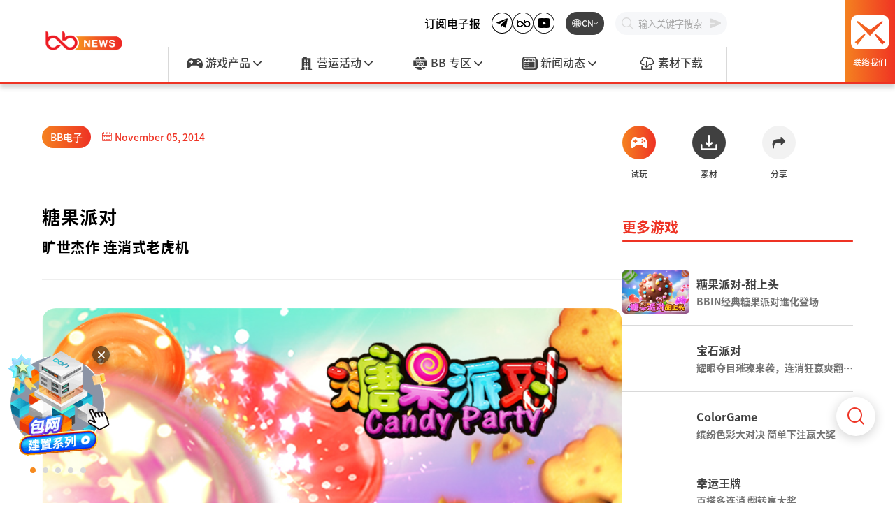

--- FILE ---
content_type: text/html;charset=UTF-8
request_url: https://bbin-news.com/game-intro/259
body_size: 176877
content:
<!DOCTYPE html>
<html lang="zh-CN" prefix="og: http://ogp.me/ns#">
<head><meta charset="utf-8">
<title>糖果派对 - BB电子 | BB News</title>
<meta name="NUXT_APP_VERSION" content="20251114135737">
<meta name="viewport" content="width=device-width, initial-scale=1, maximum-scale=1">
<meta name="google-site-verification" content="cTebLKjB6lKGBvRSCbyo0jtUjyT-1JxsRfsDGh6lOsk">
<meta name="google-site-verification" content="ziE1HVHzySlOwDlPmAdVkbuoNveob4u27Qa5AVOwkn0">
<script src="https://accounts.google.com/gsi/client" async="" defer=""></script>
<script>
                        (function(w,d,s,l,i){w[l]=w[l]||[];w[l].push({'gtm.start':
                        new Date().getTime(),event:'gtm.js'});var f=d.getElementsByTagName(s)[0],
                        j=d.createElement(s),dl=l!='dataLayer'?'&l='+l:'';j.async=true;j.src=
                        'https://www.googletagmanager.com/gtm.js?id='+i+dl;f.parentNode.insertBefore(j,f);
                        })(window,document,'script','dataLayer','GTM-KFRRFFX6');
                    </script>
<script>
                        (function(c,l,a,r,i,t,y){
                            c[a]=c[a]||function(){(c[a].q=c[a].q||[]).push(arguments)};
                            t=l.createElement(r);t.async=1;t.src="https://www.clarity.ms/tag/"+i;
                            y=l.getElementsByTagName(r)[0];y.parentNode.insertBefore(t,y);
                        })(window, document, "clarity", "script", "pjdddjpa1h");
                    </script>
<link rel="canonical" href="undefined/game-intro/259">
<meta name="twitter:card" content="summary_large_image">
<meta name="description" content="BB电子全新游戏「糖果派对」，拥有连续消除的游戏机制与高达10万倍的奖励赔率，并加入三层式关卡，且免费游戏期间还有机会将赢奖分数加乘5倍，如此多层次的游戏机制，绝对成为最火热的电子游戏产品">
<meta name="og:title" content="糖果派对 - BB电子 | BB News" property="og:title">
<meta name="twitter:title" content="糖果派对 - BB电子 | BB News">
<meta name="og:description" content="BB电子全新游戏「糖果派对」，拥有连续消除的游戏机制与高达10万倍的奖励赔率，并加入三层式关卡，且免费游戏期间还有机会将赢奖分数加乘5倍，如此多层次的游戏机制，绝对成为最火热的电子游戏产品" property="og:description">
<meta name="twitter:description" content="BB电子全新游戏「糖果派对」，拥有连续消除的游戏机制与高达10万倍的奖励赔率，并加入三层式关卡，且免费游戏期间还有机会将赢奖分数加乘5倍，如此多层次的游戏机制，绝对成为最火热的电子游戏产品" property="twitter:description">
<meta name="og:image" content="/archives/BB電子-5902-糖果派對_670X376.jpg" property="og:image">
<meta name="twitter:image" content="/archives/BB電子-5902-糖果派對_670X376.jpg" property="twitter:image">
<meta name="keywords" content="BBIN、BBNEWS、BB、BB试玩、BB电子试玩、BBIN试玩、博彩、包网、游戏、API、老虎机、彩票、体育投注、棋牌游戏、真人视讯、百家乐、六合彩、BB試玩、BB電子試玩、宝盈集团、寶盈集團、寶盈、宝盈、bbin平台、bbin gaming"><link rel="modulepreload" as="script" crossorigin href="/_nuxt/entry.279d7fee.js"><link rel="preload" as="style" href="/_nuxt/entry.af9b95f9.css"><link rel="modulepreload" as="script" crossorigin href="/_nuxt/default.e220fbae.js"><link rel="modulepreload" as="script" crossorigin href="/_nuxt/components.8e08c0b2.js"><link rel="modulepreload" as="script" crossorigin href="/_nuxt/composables.681f23c8.js"><link rel="modulepreload" as="script" crossorigin href="/_nuxt/fetch.be870cf6.js"><link rel="modulepreload" as="script" crossorigin href="/_nuxt/index.a1ccab73.js"><link rel="modulepreload" as="script" crossorigin href="/_nuxt/asyncData.ddd886d0.js"><link rel="modulepreload" as="script" crossorigin href="/_nuxt/useGtmSender.2e5ed6da.js"><link rel="modulepreload" as="script" crossorigin href="/_nuxt/get.2423f881.js"><link rel="modulepreload" as="script" crossorigin href="/_nuxt/toNumber.6e673878.js"><link rel="modulepreload" as="script" crossorigin href="/_nuxt/useCoreStore.898ee6f8.js"><link rel="modulepreload" as="script" crossorigin href="/_nuxt/index.952b45f6.js"><link rel="modulepreload" as="script" crossorigin href="/_nuxt/CloseButtonIcon.1c6e762e.js"><link rel="modulepreload" as="script" crossorigin href="/_nuxt/swiper-slide.09a93791.js"><link rel="modulepreload" as="script" crossorigin href="/_nuxt/pagination.e6fa9761.js"><link rel="modulepreload" as="script" crossorigin href="/_nuxt/Icon.6ab66e73.js"><link rel="modulepreload" as="script" crossorigin href="/_nuxt/CommonImage.b0e18365.js"><link rel="preload" as="style" href="/_nuxt/CommonImage.9b1573fb.css"><link rel="modulepreload" as="script" crossorigin href="/_nuxt/useCheckDevice.449e7d2a.js"><link rel="modulepreload" as="script" crossorigin href="/_nuxt/debounce.23abc22e.js"><link rel="modulepreload" as="script" crossorigin href="/_nuxt/useToggle.8ec470cb.js"><link rel="modulepreload" as="script" crossorigin href="/_nuxt/useFloatingTopButton.5e61afbd.js"><link rel="modulepreload" as="script" crossorigin href="/_nuxt/useScrollEl.6495f804.js"><link rel="modulepreload" as="script" crossorigin href="/_nuxt/IntlText.147ff4e8.js"><link rel="modulepreload" as="script" crossorigin href="/_nuxt/IntlText.vue.353a0005.js"><link rel="preload" as="style" href="/_nuxt/IntlText.d665b3bc.css"><link rel="modulepreload" as="script" crossorigin href="/_nuxt/coverStore.3ca1ad05.js"><link rel="modulepreload" as="script" crossorigin href="/_nuxt/types.e53c2727.js"><link rel="modulepreload" as="script" crossorigin href="/_nuxt/IntlText.8570db2d.js"><link rel="preload" as="style" href="/_nuxt/IntlText.0fe6aa6c.css"><link rel="modulepreload" as="script" crossorigin href="/_nuxt/staticImage.21ef55f2.js"><link rel="modulepreload" as="script" crossorigin href="/_nuxt/LocaleWrapper.a915ee8e.js"><link rel="modulepreload" as="script" crossorigin href="/_nuxt/LocaleWrapper.vue.0489697e.js"><link rel="modulepreload" as="script" crossorigin href="/_nuxt/useLocaleWrapperClassname.8744e33c.js"><link rel="modulepreload" as="script" crossorigin href="/_nuxt/WebsiteHead.b11da1ab.js"><link rel="modulepreload" as="script" crossorigin href="/_nuxt/Header.92cdd0de.js"><link rel="modulepreload" as="script" crossorigin href="/_nuxt/composables.755d5811.js"><link rel="modulepreload" as="script" crossorigin href="/_nuxt/useLocaleRouterPush.e790e478.js"><link rel="modulepreload" as="script" crossorigin href="/_nuxt/search_send.9e03a616.js"><link rel="modulepreload" as="script" crossorigin href="/_nuxt/ContentNavigation.f155511b.js"><link rel="preload" as="style" href="/_nuxt/ContentNavigation.1bf2a4b9.css"><link rel="modulepreload" as="script" crossorigin href="/_nuxt/ContentQuery.846df441.js"><link rel="modulepreload" as="script" crossorigin href="/_nuxt/utils.107b5b1d.js"><link rel="modulepreload" as="script" crossorigin href="/_nuxt/OverflowText.vue.90e26309.js"><link rel="preload" as="style" href="/_nuxt/OverflowText.e16874b2.css"><link rel="modulepreload" as="script" crossorigin href="/_nuxt/ContentDoc.e44389dc.js"><link rel="modulepreload" as="script" crossorigin href="/_nuxt/ContentRenderer.bb4796aa.js"><link rel="modulepreload" as="script" crossorigin href="/_nuxt/ContentRendererMarkdown.adcc94b2.js"><link rel="modulepreload" as="script" crossorigin href="/_nuxt/index.d22a25fd.js"><link rel="modulepreload" as="script" crossorigin href="/_nuxt/ContentList.dfb9fa46.js"><link rel="modulepreload" as="script" crossorigin href="/_nuxt/ContentSlot.6d50ddad.js"><link rel="modulepreload" as="script" crossorigin href="/_nuxt/DocumentDrivenEmpty.0b8fd2a5.js"><link rel="modulepreload" as="script" crossorigin href="/_nuxt/DocumentDrivenNotFound.dfcf17ed.js"><link rel="modulepreload" as="script" crossorigin href="/_nuxt/Markdown.296c660f.js"><link rel="modulepreload" as="script" crossorigin href="/_nuxt/ProseCode.fa28b6d2.js"><link rel="modulepreload" as="script" crossorigin href="/_nuxt/client-only.0dc391c4.js"><link rel="modulepreload" as="script" crossorigin href="/_nuxt/nuxt-icon.25d794d7.js"><link rel="modulepreload" as="script" crossorigin href="/_nuxt/MobileHeader.ad8ef97a.js"><link rel="modulepreload" as="script" crossorigin href="/_nuxt/_id_.96894a0d.js"><link rel="modulepreload" as="script" crossorigin href="/_nuxt/index.78081f28.js"><link rel="preload" as="style" href="/_nuxt/index.79f3cce1.css"><link rel="modulepreload" as="script" crossorigin href="/_nuxt/SubTitleDevider.00edbe00.js"><link rel="modulepreload" as="script" crossorigin href="/_nuxt/FullWidthBanner.127a08e1.js"><link rel="modulepreload" as="script" crossorigin href="/_nuxt/TitleSubtitle.19ec2def.js"><link rel="modulepreload" as="script" crossorigin href="/_nuxt/index.50eee13c.js"><link rel="preload" as="style" href="/_nuxt/index.31b3ff96.css"><link rel="modulepreload" as="script" crossorigin href="/_nuxt/useCallbackByKey.153bdebe.js"><link rel="modulepreload" as="script" crossorigin href="/_nuxt/LabelAndCalendar.3a8933f5.js"><link rel="preload" as="style" href="/_nuxt/LabelAndCalendar.352bb2aa.css"><link rel="modulepreload" as="script" crossorigin href="/_nuxt/NavHelpers.fe99cf90.js"><link rel="modulepreload" as="script" crossorigin href="/_nuxt/HtmlStrHelpers.e41c5fd6.js"><link rel="modulepreload" as="script" crossorigin href="/_nuxt/regex.03efe739.js"><link rel="modulepreload" as="script" crossorigin href="/_nuxt/getLinkByDataPayload.159fe6e2.js"><link rel="modulepreload" as="script" crossorigin href="/_nuxt/LinkIdHandlers.1117e23c.js"><link rel="modulepreload" as="script" crossorigin href="/_nuxt/makeSocialButtonCommentLink.39cc2455.js"><link rel="modulepreload" as="script" crossorigin href="/_nuxt/checkElInViewport.5c70e160.js"><link rel="modulepreload" as="script" crossorigin href="/_nuxt/useMakeHint.66f75d1b.js"><link rel="modulepreload" as="script" crossorigin href="/_nuxt/makeHint.9c509593.js"><link rel="modulepreload" as="script" crossorigin href="/_nuxt/config.66c5f6b6.js"><link rel="modulepreload" as="script" crossorigin href="/_nuxt/IntlTextWithCustomContent.f1438835.js"><link rel="modulepreload" as="script" crossorigin href="/_nuxt/ModuleComponentLink.b4c83cf8.js"><link rel="modulepreload" as="script" crossorigin href="/_nuxt/LabelTag.d5d0aff1.js"><link rel="preload" as="style" href="/_nuxt/LabelTag.8a4f5375.css"><link rel="modulepreload" as="script" crossorigin href="/_nuxt/DocumentTitleHandlers.1b3457a8.js"><link rel="preload" as="style" href="/_nuxt/DocumentTitleHandlers.d55b6d30.css"><link rel="modulepreload" as="script" crossorigin href="/_nuxt/makeAutoDownloadMaterialUrl.09be82f3.js"><link rel="modulepreload" as="script" crossorigin href="/_nuxt/LoadingErrorWrapper.0d163b98.js"><link rel="preload" as="style" href="/_nuxt/LoadingErrorWrapper.cd33de3e.css"><link rel="modulepreload" as="script" crossorigin href="/_nuxt/NotFoundPageContent.8fd11c3c.js"><link rel="preload" as="style" href="/_nuxt/NotFoundPageContent.75f706ec.css"><link rel="modulepreload" as="script" crossorigin href="/_nuxt/useLoginRedirect.d3c9140f.js"><link rel="modulepreload" as="script" crossorigin href="/_nuxt/WebsiteHead.def1c2f4.js"><link rel="modulepreload" as="script" crossorigin href="/_nuxt/useUserTokenCookie.5e026f8f.js"><link rel="modulepreload" as="script" crossorigin href="/_nuxt/useQuery.ad4d0981.js"><link rel="modulepreload" as="script" crossorigin href="/_nuxt/devProductionQuerierSplitter.2a1da1a6.js"><link rel="modulepreload" as="script" crossorigin href="/_nuxt/FloatingSearchButton.bb2e4708.js"><link rel="preload" as="style" href="/_nuxt/FloatingSearchButton.e83e5784.css"><link rel="modulepreload" as="script" crossorigin href="/_nuxt/SearchBarContainer.2ed68d5e.js"><link rel="preload" as="style" href="/_nuxt/SearchBarContainer.70553213.css"><link rel="modulepreload" as="script" crossorigin href="/_nuxt/ImageIcon.49f21575.js"><link rel="modulepreload" as="script" crossorigin href="/_nuxt/Footer.b11d8e65.js"><link rel="modulepreload" as="script" crossorigin href="/_nuxt/useLocalePathGetter.4f2a895a.js"><link rel="modulepreload" as="script" crossorigin href="/_nuxt/MobileFooter.468466ba.js"><link rel="modulepreload" as="script" crossorigin href="/_nuxt/NotificationPopupListContainer.8da3d5ef.js"><link rel="preload" as="style" href="/_nuxt/NotificationPopupListContainer.f9af6267.css"><link rel="modulepreload" as="script" crossorigin href="/_nuxt/CoverCloseButton.7159248a.js"><link rel="preload" as="style" href="/_nuxt/CoverCloseButton.41d93b14.css"><link rel="modulepreload" as="script" crossorigin href="/_nuxt/ResourceLinksPart.1b59d8a2.js"><link rel="modulepreload" as="script" crossorigin href="/_nuxt/PopularKeywordsPartContainer.c7f96c27.js"><link rel="preload" as="style" href="/_nuxt/PopularKeywordsPartContainer.99605b50.css"><link rel="modulepreload" as="script" crossorigin href="/_nuxt/AdPartContainer.69ea5e1d.js"><link rel="preload" as="style" href="/_nuxt/AdPartContainer.e84759c4.css"><link rel="modulepreload" as="script" crossorigin href="/_nuxt/QureidTempStorage.6d464b33.js"><link rel="prefetch" as="script" crossorigin href="/_nuxt/_nav_.07157221.js"><link rel="prefetch" as="style" href="/_nuxt/_nav_.a4a9ba92.css"><link rel="prefetch" as="style" href="/_nuxt/SearchAndBannerPart.16fe8dbc.css"><link rel="prefetch" as="style" href="/_nuxt/BannerTitle.0fbd1344.css"><link rel="prefetch" as="style" href="/_nuxt/SocialButtonList.4cb83e9a.css"><link rel="prefetch" as="style" href="/_nuxt/useLikeButtonWithCount.0242c3ad.css"><link rel="prefetch" as="style" href="/_nuxt/TabFilterListContainer.dee85dc0.css"><link rel="prefetch" as="style" href="/_nuxt/CustomSelectorContainer.49d19fac.css"><link rel="prefetch" as="style" href="/_nuxt/Component5Container.7b74d967.css"><link rel="prefetch" as="style" href="/_nuxt/Component4.c9c29113.css"><link rel="prefetch" as="style" href="/_nuxt/index.cbcef361.css"><link rel="prefetch" as="script" crossorigin href="/_nuxt/SearchAndBannerPart.8ef77105.js"><link rel="prefetch" as="script" crossorigin href="/_nuxt/CustomLink.3a777b67.js"><link rel="prefetch" as="script" crossorigin href="/_nuxt/useInterval.64735acd.js"><link rel="prefetch" as="script" crossorigin href="/_nuxt/BannerTitle.f2ba899e.js"><link rel="prefetch" as="script" crossorigin href="/_nuxt/validatePageParamsUri.c3bc76a2.js"><link rel="prefetch" as="script" crossorigin href="/_nuxt/sortByReleaseTime.82d4a851.js"><link rel="prefetch" as="script" crossorigin href="/_nuxt/SelectorHelpers.33b76a93.js"><link rel="prefetch" as="script" crossorigin href="/_nuxt/SocialButtonList.d5c0fada.js"><link rel="prefetch" as="script" crossorigin href="/_nuxt/useLikeButtonWithCount.07ee8692.js"><link rel="prefetch" as="script" crossorigin href="/_nuxt/useWrapPostFnsWithAlertStore.7f515615.js"><link rel="prefetch" as="script" crossorigin href="/_nuxt/alertStore.4f2b84d9.js"><link rel="prefetch" as="script" crossorigin href="/_nuxt/TabFilterListContainer.97e3fbba.js"><link rel="prefetch" as="script" crossorigin href="/_nuxt/capitalizeFirstChar.9cf98bcc.js"><link rel="prefetch" as="script" crossorigin href="/_nuxt/useSelector.c3bca0f0.js"><link rel="prefetch" as="script" crossorigin href="/_nuxt/CustomSelectorContainer.1b894916.js"><link rel="prefetch" as="script" crossorigin href="/_nuxt/Component5Container.c225d94a.js"><link rel="prefetch" as="script" crossorigin href="/_nuxt/Component4.de6f01dc.js"><link rel="prefetch" as="script" crossorigin href="/_nuxt/usePagination.8a91f03e.js"><link rel="prefetch" as="script" crossorigin href="/_nuxt/index.2478bfe4.js"><link rel="prefetch" as="script" crossorigin href="/_nuxt/useQueryCalendar.d3caa2d9.js"><link rel="prefetch" as="script" crossorigin href="/_nuxt/feedback-success.b7cc03ba.js"><link rel="prefetch" as="script" crossorigin href="/_nuxt/useFeedbackStore.d1c59429.js"><link rel="prefetch" as="script" crossorigin href="/_nuxt/feedback.e0b68d80.js"><link rel="prefetch" as="script" crossorigin href="/_nuxt/web-socket.3907f115.js"><link rel="prefetch" as="script" crossorigin href="/_nuxt/types.ba1a264d.js"><link rel="prefetch" as="script" crossorigin href="/_nuxt/error-component.0355e1e6.js"><link rel="prefetch" as="style" href="/_nuxt/error-component.c8624066.css"><link rel="prefetch" as="script" crossorigin href="/_nuxt/index.61825b08.js"><link rel="prefetch" as="style" href="/_nuxt/index.03839716.css"><link rel="prefetch" as="style" href="/_nuxt/useResendVerifyEmail.e6ccdddc.css"><link rel="prefetch" as="style" href="/_nuxt/useForm.07882314.css"><link rel="prefetch" as="style" href="/_nuxt/FormLabelWrapper.26a4bbae.css"><link rel="prefetch" as="script" crossorigin href="/_nuxt/useResendVerifyEmail.bf63de6d.js"><link rel="prefetch" as="script" crossorigin href="/_nuxt/useForm.96c81a83.js"><link rel="prefetch" as="script" crossorigin href="/_nuxt/FormLabelWrapper.bfd18404.js"><link rel="prefetch" as="script" crossorigin href="/_nuxt/config.66ec7446.js"><link rel="prefetch" as="script" crossorigin href="/_nuxt/NumberHelpers.124cf495.js"><link rel="prefetch" as="script" crossorigin href="/_nuxt/useForgotPasswordContent.65121b05.js"><link rel="prefetch" as="script" crossorigin href="/_nuxt/makeStandardAlertPayload.4409e1e0.js"><link rel="prefetch" as="script" crossorigin href="/_nuxt/AlertContainer.2e8b27c2.js"><link rel="prefetch" as="style" href="/_nuxt/AlertContainer.b1decf93.css"><link rel="prefetch" as="script" crossorigin href="/_nuxt/CoverAdModal.04918887.js"><link rel="prefetch" as="style" href="/_nuxt/FormCheckbox.cae92976.css"><link rel="prefetch" as="script" crossorigin href="/_nuxt/FormCheckbox.f1001400.js"><link rel="stylesheet" href="/_nuxt/entry.af9b95f9.css"><link rel="stylesheet" href="/_nuxt/CommonImage.9b1573fb.css"><link rel="stylesheet" href="/_nuxt/IntlText.d665b3bc.css"><link rel="stylesheet" href="/_nuxt/IntlText.0fe6aa6c.css"><link rel="stylesheet" href="/_nuxt/ContentNavigation.1bf2a4b9.css"><link rel="stylesheet" href="/_nuxt/OverflowText.e16874b2.css"><link rel="stylesheet" href="/_nuxt/index.79f3cce1.css"><link rel="stylesheet" href="/_nuxt/index.31b3ff96.css"><link rel="stylesheet" href="/_nuxt/LabelAndCalendar.352bb2aa.css"><link rel="stylesheet" href="/_nuxt/LabelTag.8a4f5375.css"><link rel="stylesheet" href="/_nuxt/DocumentTitleHandlers.d55b6d30.css"><link rel="stylesheet" href="/_nuxt/LoadingErrorWrapper.cd33de3e.css"><link rel="stylesheet" href="/_nuxt/NotFoundPageContent.75f706ec.css"><link rel="stylesheet" href="/_nuxt/FloatingSearchButton.e83e5784.css"><link rel="stylesheet" href="/_nuxt/SearchBarContainer.70553213.css"><link rel="stylesheet" href="/_nuxt/NotificationPopupListContainer.f9af6267.css"><link rel="stylesheet" href="/_nuxt/CoverCloseButton.41d93b14.css"><link rel="stylesheet" href="/_nuxt/PopularKeywordsPartContainer.99605b50.css"><link rel="stylesheet" href="/_nuxt/AdPartContainer.e84759c4.css"><style>.app.drawer-open[data-v-261a97d9]{max-height:100vh;overflow:hidden}.app.en-US[data-v-261a97d9] *{letter-spacing:0!important}.main-wrap[data-v-261a97d9]{padding-top:50px;position:relative;z-index:1}@media (min-width:1280px){.main-wrap[data-v-261a97d9]{padding-top:120px}.main-wrap.header-shrink[data-v-261a97d9]{padding-top:60px}}</style><style>.header-wrap[data-v-cac8233b]{background-color:#fff;border-bottom:3px solid #ee3324;box-shadow:0 6px 6px rgba(0,0,0,.16);display:none;height:120px;justify-content:space-between;position:fixed;width:100%;z-index:10}@media (min-width:1280px){.header-wrap[data-v-cac8233b]{display:flex}}.header-wrap .main-icon[data-v-cac8233b]{align-items:center;display:flex;flex:1;height:100%;justify-content:center;width:18.75%}.header-wrap .main-icon .main-link[data-v-cac8233b]{max-width:65%}.header-wrap .main-icon .main-link img[data-v-cac8233b]{width:100%}.header-wrap .middle-sector[data-v-cac8233b]{display:flex;flex-direction:column;margin-left:auto;margin-right:auto;max-width:1200px;width:62.5%}.header-wrap .right-sector[data-v-cac8233b]{align-items:center;display:flex;justify-content:space-between;width:18.75%}.header-wrap .right-sector .flex-space-between-wrap[data-v-cac8233b]{display:flex;justify-content:space-around;transition:all .2s ease;width:70%}.header-wrap .right-sector .flex-space-between-wrap .search-scaler[data-v-cac8233b]{width:82px}.header-wrap .right-sector .flex-space-between-wrap .search-scaler .search-wrap[data-v-cac8233b]{align-items:center;background-color:#f6f7f9;border:1px solid #f6f7f9;border-radius:17px;display:flex;overflow:hidden;padding:6px 10%;position:relative;width:100%}.header-wrap .right-sector .flex-space-between-wrap .search-scaler .search-wrap .search-icon[data-v-cac8233b]{color:#d9d9d9;margin-right:5%;min-width:16px;position:relative;width:16px;z-index:1}.header-wrap .right-sector .flex-space-between-wrap .search-scaler .search-wrap .search-input[data-v-cac8233b]{background-color:transparent;border:none;flex:1;max-width:100%;position:relative;z-index:3}.header-wrap .right-sector .flex-space-between-wrap .search-scaler .search-wrap .search-input[data-v-cac8233b]::-moz-placeholder{color:#a6a6a6}.header-wrap .right-sector .flex-space-between-wrap .search-scaler .search-wrap .search-input[data-v-cac8233b]::placeholder{color:#a6a6a6}.header-wrap .right-sector .flex-space-between-wrap .search-scaler .search-wrap .mask[data-v-cac8233b]{height:100%;left:0;position:fixed;top:0;width:100%;z-index:2}.header-wrap .right-sector .flex-space-between-wrap .search-scaler .search-wrap .search-send[data-v-cac8233b]{color:#d9d9d9;cursor:pointer;display:none;position:absolute;right:8px;z-index:3}.header-wrap .right-sector .flex-space-between-wrap .lang-selector[data-v-cac8233b]{align-items:center;background-color:#404040;border-radius:17px;color:#fff;cursor:pointer;display:flex;font-size:.75rem;gap:4px;height:32px;justify-content:center;padding:8.5px 14px;position:relative;width:82px}.header-wrap .right-sector .flex-space-between-wrap .lang-selector .lang-arrow[data-v-cac8233b]{width:8px}.header-wrap .right-sector .flex-space-between-wrap .lang-selector .lang-drop[data-v-cac8233b]{background-color:#fff;border-radius:10px;box-shadow:0 3px 6px rgba(0,0,0,.161);display:grid;grid-template-rows:0fr;left:50%;overflow:hidden;position:absolute;top:115%;transform:translateX(-50%);transition:grid-template-rows .1s linear;width:100px}.header-wrap .right-sector .flex-space-between-wrap .lang-selector .lang-drop.open[data-v-cac8233b]{grid-template-rows:1fr}.header-wrap .right-sector .flex-space-between-wrap .lang-selector .lang-drop .lang-grid-container[data-v-cac8233b]{overflow:hidden}.header-wrap .right-sector .flex-space-between-wrap .lang-selector .lang-drop .lang-grid-container .lang-item[data-v-cac8233b]{align-items:center;border-bottom:1px solid #f2f2f2;color:#737373;cursor:pointer;display:flex;font-size:.875rem;height:32px;justify-content:center}.header-wrap .right-sector .flex-space-between-wrap .lang-selector .lang-drop .lang-grid-container .lang-item[data-v-cac8233b]:last-child{border:none}.header-wrap .right-sector .flex-space-between-wrap .lang-selector .lang-drop .lang-grid-container .lang-item.current[data-v-cac8233b]{background-color:#f6f7f9;color:#ee331e}.header-wrap .right-sector .contact[data-v-cac8233b]{align-items:center;background-image:linear-gradient(90deg,#f48220,#f03423);color:#fff;cursor:pointer;display:flex;flex-direction:column;font-size:.75rem;height:117px;justify-content:center;max-width:120px;width:30%}.header-wrap .right-sector .contact img[data-v-cac8233b]{margin-bottom:13.1px;width:54.66px}.header-wrap.shrink[data-v-cac8233b]{height:60px;justify-content:space-between}.header-wrap.shrink .main-icon .main-link img[data-v-cac8233b]{max-height:60px}.header-wrap.shrink .function-nav-wrap[data-v-cac8233b]{display:none}.header-wrap.shrink .right-sector .flex-space-between-wrap[data-v-cac8233b]{justify-content:space-around}.header-wrap.shrink .right-sector .flex-space-between-wrap .lang-selector[data-v-cac8233b]{display:flex}.header-wrap.shrink .right-sector .flex-space-between-wrap .lang-selector p[data-v-cac8233b]{display:none}@media (min-width:1720px){.header-wrap.shrink .right-sector .flex-space-between-wrap .lang-selector p[data-v-cac8233b]{display:block}}@media (min-width:1550px){.header-wrap.shrink .right-sector .contact p[data-v-cac8233b]{display:block}}.header-wrap.shrink .right-sector.grow .flex-space-between-wrap[data-v-cac8233b]{width:100%}.header-wrap.shrink .right-sector.grow .flex-space-between-wrap .search-scaler[data-v-cac8233b]{min-width:90%}.header-wrap.shrink .right-sector.grow .flex-space-between-wrap .search-wrap[data-v-cac8233b]{border:1px solid #f03423}.header-wrap.shrink .right-sector.grow .flex-space-between-wrap .search-wrap .search-icon[data-v-cac8233b],.header-wrap.shrink .right-sector.grow .flex-space-between-wrap .search-wrap .search-send[data-v-cac8233b]{color:#f03423}.header-wrap.shrink .right-sector.grow .flex-space-between-wrap .search-wrap .search-send[data-v-cac8233b]{display:block}.header-wrap.shrink .right-sector.grow .flex-space-between-wrap .search-wrap.isInput[data-v-cac8233b]{border:1px solid #f03423}.header-wrap.shrink .right-sector.grow .flex-space-between-wrap .search-wrap.isInput .search-icon[data-v-cac8233b],.header-wrap.shrink .right-sector.grow .flex-space-between-wrap .search-wrap.isInput .search-send[data-v-cac8233b]{color:#f03423}.header-wrap.shrink .right-sector.grow .contact[data-v-cac8233b],.header-wrap.shrink .right-sector.grow .flex-space-between-wrap .lang-selector[data-v-cac8233b]{display:none}.header-wrap.shrink .right-sector .contact[data-v-cac8233b]{flex-direction:row;height:57px;justify-content:center;max-width:120px;width:30%}.header-wrap.shrink .right-sector .contact img[data-v-cac8233b]{margin-bottom:0;width:23px}.header-wrap.shrink .right-sector .contact p[data-v-cac8233b]{display:none;margin-left:5%}@media (min-width:1720px){.header-wrap.shrink .right-sector .contact p[data-v-cac8233b]{display:block}}.fade-enter-active[data-v-cac8233b],.fade-leave-active[data-v-cac8233b]{transition:opacity .3s}.fade-enter-from[data-v-cac8233b],.fade-leave-to[data-v-cac8233b]{opacity:0}</style><style>.function-nav-wrap[data-v-c78d88a7]{align-items:center;display:flex;flex:1;justify-content:flex-end;min-height:57%;width:100%}.function-nav-wrap .subscribe[data-v-c78d88a7]{cursor:pointer;margin-right:2%}.function-nav-wrap .subscribe[data-v-c78d88a7]:hover{color:#ee3324}.function-nav-wrap .externals[data-v-c78d88a7]{display:flex;gap:10px;margin-right:2%}.function-nav-wrap .externals svg[data-v-c78d88a7]{width:30px}.function-nav-wrap .login-container[data-v-c78d88a7]{align-items:center;cursor:pointer;display:flex;height:50%;justify-content:center;margin-right:2%;max-width:15%;min-width:6.8333%}.function-nav-wrap .login-container .user-container[data-v-c78d88a7]{align-items:center;display:flex}.function-nav-wrap .login-container .user-container .avatar[data-v-c78d88a7]{border-radius:50%;height:2.3rem;margin-right:5%;width:2.3rem}.function-nav-wrap .login-container .user-container .nick-name[data-v-c78d88a7]{width:6rem}.function-nav-wrap .login-container .text[data-v-c78d88a7]{background-image:linear-gradient(90deg,#f48220,#f03423);height:100%;width:100%}.function-nav-wrap .lang-selector[data-v-c78d88a7],.function-nav-wrap .login-container .text[data-v-c78d88a7]{align-items:center;border-radius:17px;color:#fff;cursor:pointer;display:flex;font-size:.75rem;justify-content:center}.function-nav-wrap .lang-selector[data-v-c78d88a7]{background-color:#404040;gap:4px;height:50%;margin-right:2%;max-width:6.8333%;min-width:6.8333%;position:relative}.function-nav-wrap .lang-selector .lang-drop[data-v-c78d88a7]{background-color:#fff;border-radius:10px;box-shadow:0 3px 6px rgba(0,0,0,.161);display:grid;grid-template-rows:0fr;left:50%;overflow:hidden;position:absolute;top:40px;transform:translateX(-50%);transition:grid-template-rows .1s linear;width:100px;z-index:10}.function-nav-wrap .lang-selector .lang-drop.open[data-v-c78d88a7]{grid-template-rows:1fr}.function-nav-wrap .lang-selector .lang-drop .lang-grid-container[data-v-c78d88a7]{overflow:hidden}.function-nav-wrap .lang-selector .lang-drop .lang-grid-container .lang-item[data-v-c78d88a7]{align-items:center;border-bottom:1px solid #f2f2f2;color:#737373;cursor:pointer;display:flex;font-size:.875rem;height:32px;justify-content:center}.function-nav-wrap .lang-selector .lang-drop .lang-grid-container .lang-item[data-v-c78d88a7]:last-child{border:none}.function-nav-wrap .lang-selector .lang-drop .lang-grid-container .lang-item.current[data-v-c78d88a7]{background-color:#f6f7f9;color:#ee331e}.function-nav-wrap .search-wrap[data-v-c78d88a7]{align-items:center;background-color:#f6f7f9;border:1px solid #f6f7f9;border-radius:17px;display:flex;height:50%;padding:0 10.2px 0 12px;position:relative;transition:all .3s;width:20%}.function-nav-wrap .search-wrap.focus[data-v-c78d88a7]{border:1px solid #f03423}.function-nav-wrap .search-wrap.focus .search-icon[data-v-c78d88a7],.function-nav-wrap .search-wrap.focus .search-send[data-v-c78d88a7]{color:#f03423}.function-nav-wrap .search-wrap .search-icon[data-v-c78d88a7]{color:#d9d9d9;left:5%;position:absolute;top:50%;transform:translateY(-50%);z-index:1}.function-nav-wrap .search-wrap .search-input[data-v-c78d88a7]{background-color:transparent;border:none;flex:1;font-weight:lighter;padding:0 15%;position:relative;width:100%;z-index:3}.function-nav-wrap .search-wrap .search-input[data-v-c78d88a7]::-moz-placeholder{color:#a6a6a6}.function-nav-wrap .search-wrap .search-input[data-v-c78d88a7]::placeholder{color:#a6a6a6}.function-nav-wrap .search-wrap .mask[data-v-c78d88a7]{height:100%;left:0;position:fixed;top:0;width:100%;z-index:2}.function-nav-wrap .search-wrap .search-send[data-v-c78d88a7]{color:#d9d9d9;cursor:pointer;position:absolute;right:5%;top:50%;transform:translateY(-50%);z-index:3}</style><style>.link-nav-wrap[data-v-00d0790d]{display:flex;flex:1}.link-nav-wrap .nav-container[data-v-00d0790d]{display:flex;flex:1;min-height:100%}.link-nav-wrap .nav-container .nav[data-v-00d0790d]{border-left:1px solid #d9d9d9;color:#404040;flex:1;position:relative}.link-nav-wrap .nav-container .nav[data-v-00d0790d]:last-of-type{border-right:1px solid #d9d9d9}.link-nav-wrap .nav-container .nav .nav-link[data-v-00d0790d]{align-items:center;display:flex;height:100%;justify-content:center;position:relative;width:100%}.link-nav-wrap .nav-container .nav .nav-link .label[data-v-00d0790d]{cursor:pointer}.link-nav-wrap .nav-container .nav .nav-link .label .icon[data-v-00d0790d]{height:1.2rem;width:auto}.link-nav-wrap .nav-container .nav .nav-link .label .nav-arrow[data-v-00d0790d]{width:12px}.link-nav-wrap .nav-container .nav .nav-link .nav-drop[data-v-00d0790d]{display:grid;grid-template-rows:0fr;left:50%;position:absolute;top:100%;transform:translateX(-50%);transition:grid-template-rows .1s linear;width:100%;z-index:10}.link-nav-wrap .nav-container .nav .nav-link .nav-drop .sub-scaler[data-v-00d0790d]{background-color:transparent;border-radius:20px;box-shadow:0 3px 6px rgba(0,0,0,.16);overflow:hidden}.link-nav-wrap .nav-container .nav .nav-link .nav-drop .sub-scaler .transparent-block[data-v-00d0790d]{background-color:transparent;height:10px;width:100%}.link-nav-wrap .nav-container .nav .nav-link .nav-drop .sub-scaler .radius-container[data-v-00d0790d]{border-radius:20px;overflow:hidden}.link-nav-wrap .nav-container .nav .nav-link .nav-drop .sub-scaler .radius-container .sub[data-v-00d0790d]{align-items:center;background-color:#fff;color:#404040;display:flex;font-weight:lighter;height:55px;justify-content:center;position:relative}.link-nav-wrap .nav-container .nav .nav-link .nav-drop .sub-scaler .radius-container .sub p[data-v-00d0790d]{position:relative}.link-nav-wrap .nav-container .nav .nav-link .nav-drop .sub-scaler .radius-container .sub p[data-v-00d0790d]:before{background-color:#fff;border-radius:50%;content:"";height:7px;left:-1rem;position:absolute;top:50%;transform:translateY(-50%);width:7px}.link-nav-wrap .nav-container .nav .nav-link .nav-drop .sub-scaler .radius-container .sub[data-v-00d0790d]:hover{color:#ee3324}.link-nav-wrap .nav-container .nav .nav-link .nav-drop .sub-scaler .radius-container .sub:hover p[data-v-00d0790d]:before{background-color:#ee3324;border-radius:50%;content:"";height:7px;left:-1rem;position:absolute;top:50%;transform:translateY(-50%);width:7px}.link-nav-wrap .nav-container .nav .nav-link:hover .label[data-v-00d0790d]{color:#f68a1f}.link-nav-wrap .nav-container .nav .nav-link:hover .nav-drop[data-v-00d0790d]{grid-template-rows:1fr}.link-nav-wrap .mask[data-v-00d0790d]{-webkit-backdrop-filter:blur(2px);backdrop-filter:blur(2px);background-color:hsla(0,0%,91%,.5);height:100vh;left:0;opacity:0;pointer-events:none;position:absolute;top:calc(100% + 3px);transition:opacity .3s;width:100vw}.link-nav-wrap .mask.enable[data-v-00d0790d]{opacity:1}</style><style>.header-wrap[data-v-4012d1dc]{display:block;height:50px;position:fixed;top:0;width:100%;z-index:11}@media (min-width:1280px){.header-wrap[data-v-4012d1dc]{display:none}}.header-wrap .header[data-v-4012d1dc]{align-items:center;background-color:#fff;box-shadow:0 3px 6px rgba(0,0,0,.07);display:flex;height:50px;justify-content:space-between;padding-left:10.6px;padding-right:21px;position:relative;width:100%;z-index:2}.header-wrap .header .header-left .main-icon img[data-v-4012d1dc]{height:40.11px;width:100px}@media (min-width:576px){.header-wrap .header .header-left .main-icon img[data-v-4012d1dc]{height:48.12px;width:120px}}.header-wrap .header .header-right[data-v-4012d1dc]{align-items:center;display:flex}.header-wrap .header .header-right .lang-selector[data-v-4012d1dc]{cursor:pointer;margin-right:29px;position:relative}.header-wrap .header .header-right .lang-selector .lang-drop[data-v-4012d1dc]{background-color:#fff;border-radius:10px;box-shadow:0 3px 6px rgba(0,0,0,.161);display:grid;grid-template-rows:0fr;left:50%;overflow:hidden;position:absolute;top:40px;transform:translateX(-50%);transition:grid-template-rows .1s linear;width:100px}.header-wrap .header .header-right .lang-selector .lang-drop.open[data-v-4012d1dc]{grid-template-rows:1fr}.header-wrap .header .header-right .lang-selector .lang-drop .lang-grid-container[data-v-4012d1dc]{overflow:hidden}.header-wrap .header .header-right .lang-selector .lang-drop .lang-grid-container .lang-item[data-v-4012d1dc]{align-items:center;border-bottom:1px solid #f2f2f2;color:#737373;cursor:pointer;display:flex;font-size:.875rem;height:32px;justify-content:center}.header-wrap .header .header-right .lang-selector .lang-drop .lang-grid-container .lang-item[data-v-4012d1dc]:last-child{border:none}.header-wrap .header .header-right .lang-selector .lang-drop .lang-grid-container .lang-item.current[data-v-4012d1dc]{background-color:#f6f7f9;color:#ee331e}.header-wrap .header .header-right .search-box[data-v-4012d1dc]{cursor:pointer;margin-right:29px}.header-wrap .header .header-right .search-box svg[data-v-4012d1dc]{fill:#ee3324;height:20px;width:20px}.header-wrap .header .header-right .hamburger-menu[data-v-4012d1dc]{cursor:pointer;height:18px;position:relative;width:20px}.header-wrap .header .header-right .hamburger-menu .ham[data-v-4012d1dc]{background-color:#ee3324;border-radius:100px;height:3px;left:0;position:absolute;transform-origin:right;transition:.2s;width:100%}.header-wrap .header .header-right .hamburger-menu .ham-1[data-v-4012d1dc]{top:0}.header-wrap .header .header-right .hamburger-menu .ham-2[data-v-4012d1dc]{top:calc(50% - 1.5px)}.header-wrap .header .header-right .hamburger-menu .ham-3[data-v-4012d1dc]{bottom:0}.header-wrap .header .header-right .hamburger-menu.active .ham[data-v-4012d1dc]{scale:1.05}.header-wrap .header .header-right .hamburger-menu.active .ham-1[data-v-4012d1dc]{transform:rotate(-45deg)}.header-wrap .header .header-right .hamburger-menu.active .ham-2[data-v-4012d1dc]{display:none}.header-wrap .header .header-right .hamburger-menu.active .ham-3[data-v-4012d1dc]{transform:rotate(45deg)}</style><style>.header-drawer-wrap[data-v-d7319de2]{background-color:#fff;height:100vh;left:0;opacity:0;overflow:auto;padding-top:50px;position:fixed;top:0;transform:translateX(-100%);transition:all .3s ease;width:100%;z-index:1}.header-drawer-wrap.open[data-v-d7319de2]{opacity:1;transform:translateX(0)}.header-drawer-wrap .login-contact[data-v-d7319de2]{align-items:center;display:flex}.header-drawer-wrap .login-contact>div[data-v-d7319de2]{align-items:center;color:#ee3324;display:flex;flex:1;height:100%;padding-left:20px;width:50%}.header-drawer-wrap .login-contact .login-container[data-v-d7319de2]{border-right:1px solid #f2f2f2;cursor:pointer}.header-drawer-wrap .login-contact .login-container .login[data-v-d7319de2]{align-items:center;display:flex}.header-drawer-wrap .login-contact .login-container .login .login-icon[data-v-d7319de2]{margin-right:9px;width:19px}.header-drawer-wrap .login-contact .login-container .user-container[data-v-d7319de2]{align-items:center;display:flex;width:100%}.header-drawer-wrap .login-contact .login-container .user-container .avatar[data-v-d7319de2]{border-radius:50%;height:2rem;margin-right:10px;width:2rem}.header-drawer-wrap .login-contact .login-container .user-container .nick-name[data-v-d7319de2]{width:88%}.header-drawer-wrap .login-contact .contact[data-v-d7319de2]{cursor:pointer}.header-drawer-wrap .login-contact .contact .contact-icon[data-v-d7319de2]{margin-right:9px;width:21.9px}.header-drawer-wrap .nav-block[data-v-d7319de2]{align-items:center;border-bottom:1px solid #f2f2f2;display:flex;height:75px}.header-drawer-wrap .nav-container[data-v-d7319de2]{cursor:pointer;position:relative}.header-drawer-wrap .nav-container .nav-icon[data-v-d7319de2]{font-size:1.3rem;left:17px;position:absolute;top:37.5px;transform:translateY(-50%)}.header-drawer-wrap .nav-container .nav-title[data-v-d7319de2]{color:#404040;justify-content:space-between;padding-left:48px;padding-right:24.3px}.header-drawer-wrap .nav-container .nav-title>*[data-v-d7319de2]{pointer-events:none}.header-drawer-wrap .nav-container .nav-title .title-arrow[data-v-d7319de2]{transform:rotate(0deg);transition:transform .2s linear}.header-drawer-wrap .nav-container .nav-title.open[data-v-d7319de2]{color:#f68a1f}.header-drawer-wrap .nav-container .nav-title.open+.sub-nav-container[data-v-d7319de2]{grid-template-rows:1fr}.header-drawer-wrap .nav-container .nav-title.open .title-arrow[data-v-d7319de2]{transform:rotate(90deg)}.header-drawer-wrap .nav-container .sub-nav-container[data-v-d7319de2]{display:grid;grid-template-rows:0fr;transition:grid-template-rows .3s linear}.header-drawer-wrap .nav-container .sub-nav-container .subScaler[data-v-d7319de2]{overflow:hidden}.header-drawer-wrap .nav-container .sub-nav-container .subScaler .sub-nav[data-v-d7319de2]{background-color:#f6f7f9;border-color:#d9d9d9;color:#404040;font-size:.875rem;justify-content:flex-start;overflow:hidden;padding-left:2.5rem;width:100%}.header-drawer-wrap .nav-container .sub-nav-container .subScaler .sub-nav[data-v-d7319de2]:last-child{border-color:#f2f2f2}.header-drawer-wrap .link-subscribe[data-v-d7319de2]{align-items:center;display:flex;flex-direction:column;padding-bottom:36.4px;padding-top:45px}.header-drawer-wrap .link-subscribe .link-group[data-v-d7319de2]{display:flex;gap:9px}.header-drawer-wrap .link-subscribe .link-group .external-icon[data-v-d7319de2]{width:32px}.header-drawer-wrap .link-subscribe .subscribe[data-v-d7319de2]{margin-top:45.2px}.header-drawer-wrap .link-subscribe .subscribe .newsletter-email-input[data-v-d7319de2]{background-color:#fff;border:1px solid #f03923;border-radius:50px;display:flex;font-size:.75rem;order:2;padding:10px 0 10px 12px;position:relative;width:306px}.header-drawer-wrap .link-subscribe .subscribe .newsletter-email-input input[data-v-d7319de2]{border:0;width:65%}.header-drawer-wrap .link-subscribe .subscribe .newsletter-email-input input[data-v-d7319de2]::-moz-placeholder{color:#a6a6a6}.header-drawer-wrap .link-subscribe .subscribe .newsletter-email-input input[data-v-d7319de2]::placeholder{color:#a6a6a6}.header-drawer-wrap .link-subscribe .subscribe .newsletter-email-input .submit[data-v-d7319de2]{background-image:linear-gradient(90deg,#f48220,#f03423);border-radius:50px;color:#fff;height:100%;padding:10px 35px;position:absolute;right:0;top:0;z-index:2}</style><style>.search-drawer-wrap{background-color:#fff;height:0;left:0;overflow:auto;overflow:hidden;padding:0 16px;position:fixed;top:0;transition:all .3s ease;width:100%;z-index:1}.search-drawer-wrap.open{height:100vh}.search-drawer-wrap .search-area{margin-top:80px;width:100%}.search-drawer-wrap .search-area .search-input-wrap{align-items:center;background-color:#f6f7f9;border-radius:50px;display:flex;padding:8px 5%;width:100%}.search-drawer-wrap .search-area .search-input-wrap .search-icon{margin-right:2%}.search-drawer-wrap .search-area .search-input-wrap .search-input{background-color:transparent;border:none;color:#404040;font-size:.875rem;font-weight:lighter;width:100%}.search-drawer-wrap .search-area .search-input-wrap .search-input::-moz-placeholder{color:#a6a6a6}.search-drawer-wrap .search-area .search-input-wrap .search-input::placeholder{color:#a6a6a6}.search-drawer-wrap .search-area .search-input-wrap .send{height:35px;padding:4px;width:40px}.search-drawer-wrap .hot-search-title{border-bottom:3px solid #ee3324;padding-bottom:10px;padding-top:30px}.search-drawer-wrap .hot-search-title .title{color:#ee3324;font-size:20px;font-weight:700;line-height:1.1}.search-drawer-wrap .hot-search-wrap{margin-top:16px;width:100%}.search-drawer-wrap .hot-search-wrap .popular-keyword-container{display:flex;flex-wrap:wrap;gap:12px;width:100%}.search-drawer-wrap .hot-search-wrap .popular-keyword-container .keyword{background:#fff;border:1px solid #d9d9d9;border-radius:10px;color:#404040;display:inline-block;font-size:.875rem;letter-spacing:1px;padding:10px}</style><style>.footer-wrap[data-v-6f8d6038]{background-color:#404040}.footer-wrap .footer-container[data-v-6f8d6038]{margin:0 auto;padding:39px 0 100px;width:335px}@media (min-width:992px){.footer-wrap .footer-container[data-v-6f8d6038]{padding:64px 0 0;width:100%}}@media (min-width:1280px){.footer-wrap .footer-container[data-v-6f8d6038]{width:1200px}}@media (min-width:1920px){.footer-wrap .footer-container[data-v-6f8d6038]{width:62.5%}}.footer-wrap .footer-container .main-content[data-v-6f8d6038]{display:flex;flex-direction:column;justify-content:space-between;width:100%}@media (min-width:992px){.footer-wrap .footer-container .main-content[data-v-6f8d6038]{flex-direction:row}}.footer-wrap .footer-container .main-content .nav-section[data-v-6f8d6038]{display:flex;justify-content:center;width:100%}@media (min-width:992px){.footer-wrap .footer-container .main-content .nav-section[data-v-6f8d6038]{justify-content:space-between;width:69%}}.footer-wrap .footer-container .main-content .nav-section .bbin-logo[data-v-6f8d6038]{align-items:center;display:flex;flex-direction:column;width:100%}@media (min-width:992px){.footer-wrap .footer-container .main-content .nav-section .bbin-logo[data-v-6f8d6038]{align-items:start;width:15.7895%}}.footer-wrap .footer-container .main-content .nav-section .bbin-logo .logo[data-v-6f8d6038]{display:flex;justify-content:center}.footer-wrap .footer-container .main-content .nav-section .bbin-logo .logo img[data-v-6f8d6038]{width:98px}@media (min-width:992px){.footer-wrap .footer-container .main-content .nav-section .bbin-logo .logo img[data-v-6f8d6038]{width:120px}}.footer-wrap .footer-container .main-content .nav-section .bbin-logo .contact[data-v-6f8d6038]{align-items:center;border-radius:100px;color:#fff;display:flex;font-size:.75rem;margin-top:30.6px}.footer-wrap .footer-container .main-content .nav-section .bbin-logo .contact .mail-icon[data-v-6f8d6038]{color:#fff;margin-right:5px;width:17.53px}@media (min-width:992px){.footer-wrap .footer-container .main-content .nav-section .bbin-logo .contact[data-v-6f8d6038]{background-color:#fff;color:#404040;font-size:.8rem;height:45px;margin-top:11px;position:relative;transition:all .1s;width:120px}.footer-wrap .footer-container .main-content .nav-section .bbin-logo .contact .mail-icon[data-v-6f8d6038]{color:#ee3324;display:none;left:20%;margin-right:0;position:absolute;top:50%;transform:translate(-50%,-50%);width:17.53px}.footer-wrap .footer-container .main-content .nav-section .bbin-logo .contact .contact-text[data-v-6f8d6038]{left:50%;position:absolute;top:50%;transform:translate(-50%,-50%);transition:all .1s;white-space:nowrap}.footer-wrap .footer-container .main-content .nav-section .bbin-logo .contact[data-v-6f8d6038]:hover{color:#ee3324}.footer-wrap .footer-container .main-content .nav-section .bbin-logo .contact:hover .mail-icon[data-v-6f8d6038]{display:block}.footer-wrap .footer-container .main-content .nav-section .bbin-logo .contact:hover .contact-text[data-v-6f8d6038]{left:calc(50% + .5rem)}}.footer-wrap .footer-container .main-content .nav-section .nav-link-list[data-v-6f8d6038]{display:none}@media (min-width:992px){.footer-wrap .footer-container .main-content .nav-section .nav-link-list[data-v-6f8d6038]{color:#fff;display:flex;font-size:.75rem;justify-content:space-between;margin-right:10%;width:60%}.footer-wrap .footer-container .main-content .nav-section .nav-link-list.en-US[data-v-6f8d6038]{margin-right:2%;width:72%}.footer-wrap .footer-container .main-content .nav-section .nav-link-list .sub-nav-title[data-v-6f8d6038]{align-items:flex-end;display:flex;font-size:.9375rem;gap:4px}.footer-wrap .footer-container .main-content .nav-section .nav-link-list .sub-nav-title:hover .sub-nav-title-block[data-v-6f8d6038]{background-color:#f03923}.footer-wrap .footer-container .main-content .nav-section .nav-link-list .sub-nav-title .sub-nav-title-block[data-v-6f8d6038]{background-color:#fff;display:inline-block;height:14px;width:4px}.footer-wrap .footer-container .main-content .nav-section .nav-link-list .sub-nav-content[data-v-6f8d6038]{display:block;margin-top:23px}.footer-wrap .footer-container .main-content .nav-section .nav-link-list .sub-nav-content .dash[data-v-6f8d6038]{color:#fff}.footer-wrap .footer-container .main-content .nav-section .nav-link-list .sub-nav-content[data-v-6f8d6038]:hover{color:#f03923}.footer-wrap .footer-container .main-content .nav-section .nav-link-list .sub-nav-content:hover .dash[data-v-6f8d6038]{color:#fff}}.footer-wrap .footer-container .main-content .external-section[data-v-6f8d6038]{align-items:center;display:flex;flex-direction:column;padding:0;width:100%}@media (min-width:992px){.footer-wrap .footer-container .main-content .external-section[data-v-6f8d6038]{align-items:start;padding-left:74px;width:31%}}.footer-wrap .footer-container .main-content .external-section .newsletter-title[data-v-6f8d6038]{display:none}@media (min-width:992px){.footer-wrap .footer-container .main-content .external-section .newsletter-title[data-v-6f8d6038]{color:#fff;display:block;font-size:.9375rem}}.footer-wrap .footer-container .main-content .external-section .newsletter-email-input[data-v-6f8d6038]{background-color:#fff;border:1px solid #f03923;border-radius:50px;display:flex;font-size:.75rem;margin-top:30.4px;order:2;padding:10px 0 10px 12px;position:relative;width:90%}@media (min-width:992px){.footer-wrap .footer-container .main-content .external-section .newsletter-email-input[data-v-6f8d6038]{margin-top:26.4px;order:1;padding:10px 0 10px 15px;width:100%}}.footer-wrap .footer-container .main-content .external-section .newsletter-email-input input[data-v-6f8d6038]{border:0;width:65%}.footer-wrap .footer-container .main-content .external-section .newsletter-email-input input[data-v-6f8d6038]::-moz-placeholder{color:#a6a6a6}.footer-wrap .footer-container .main-content .external-section .newsletter-email-input input[data-v-6f8d6038]::placeholder{color:#a6a6a6}.footer-wrap .footer-container .main-content .external-section .newsletter-email-input .submit[data-v-6f8d6038]{background-image:linear-gradient(90deg,#f48220,#f03423);border-radius:50px;color:#fff;height:100%;padding:10px 35px;position:absolute;right:0;top:0;z-index:2}.footer-wrap .footer-container .main-content .external-section .newsletter-email-input .submit[data-v-6f8d6038]:hover{background-image:linear-gradient(90deg,#f03423,#f03423)}.footer-wrap .footer-container .main-content .external-section .external-list[data-v-6f8d6038]{display:flex;gap:14.8px;justify-content:center;margin-top:29.6px;order:1}.footer-wrap .footer-container .main-content .external-section .external-list svg[data-v-6f8d6038]{color:#fff;width:27.8px}@media (min-width:992px){.footer-wrap .footer-container .main-content .external-section .external-list svg[data-v-6f8d6038]{width:36.34px}.footer-wrap .footer-container .main-content .external-section .external-list svg[data-v-6f8d6038]:hover{color:#ee3324}.footer-wrap .footer-container .main-content .external-section .external-list[data-v-6f8d6038]{justify-content:start;margin-top:62.4px;order:2}}.footer-wrap .footer-container .copyright-section[data-v-6f8d6038]{align-items:center;border-top:1px solid #fff;color:#fff;display:flex;flex-direction:column;height:30px;margin-top:41.3px;padding-bottom:65.7px;padding-top:19px;width:100%}@media (min-width:992px){.footer-wrap .footer-container .copyright-section[data-v-6f8d6038]{align-items:start;flex-direction:row;justify-content:space-between}}.footer-wrap .footer-container .copyright-section .copyright[data-v-6f8d6038]{font-size:.8125rem;font-weight:lighter;margin-bottom:15px}@media (min-width:992px){.footer-wrap .footer-container .copyright-section .copyright[data-v-6f8d6038]{font-size:.8rem}}.footer-wrap .footer-container .copyright-section .footer-links[data-v-6f8d6038]{display:flex;font-size:.8125rem;gap:19.5px;text-decoration:underline}@media (min-width:992px){.footer-wrap .footer-container .copyright-section .footer-links[data-v-6f8d6038]{font-size:.8rem}}</style><style>.mobile-footer-wrap[data-v-1d4f137a]{background-color:#fff;border-radius:30px 30px 0 0;bottom:0;box-shadow:0 0 20px rgba(0,0,0,.23);display:flex;height:71px;justify-content:space-between;padding:13px 20px 17px;position:fixed;width:100%;z-index:10}@media (min-width:992px){.mobile-footer-wrap[data-v-1d4f137a]{display:none}}.mobile-footer-wrap .entry[data-v-1d4f137a]{align-items:center;color:#404040;display:flex;flex-direction:column;font-size:.7rem}.mobile-footer-wrap .entry img[data-v-1d4f137a]{width:30px}</style><style>.bg-main[data-v-25e11a71]{background-color:#f68a1f}.bg-second[data-v-25e11a71]{background-color:#ee3324}.bg-third[data-v-25e11a71]{background-color:#fff}.bg-gray-1[data-v-25e11a71]{background-color:#f6f7f9}.bg-gray-2[data-v-25e11a71]{background-color:#f2f2f2}.bg-gray-3[data-v-25e11a71]{background-color:#d9d9d9}.bg-gray-4[data-v-25e11a71]{background-color:#ccc}.bg-gray-5[data-v-25e11a71]{background-color:#a6a6a6}.bg-gray-6[data-v-25e11a71]{background-color:#737373}.bg-gray-7[data-v-25e11a71]{background-color:#404040}.bg-black[data-v-25e11a71]{background-color:#000}.bg-gradient-1[data-v-25e11a71]{background:linear-gradient(90deg,#f58220 0,#ee3224)}.bg-gradient-2[data-v-25e11a71]{background:linear-gradient(180deg,#fff 0,#f6f6f6)}.text-white[data-v-25e11a71]{color:#fff}.text-gray-1[data-v-25e11a71]{color:#f6f7f9}.text-gray-2[data-v-25e11a71]{color:#f2f2f2}.text-gray-3[data-v-25e11a71]{color:#d9d9d9}.text-gray-4[data-v-25e11a71]{color:#ccc}.text-gray-5[data-v-25e11a71]{color:#a6a6a6}.text-gray-6[data-v-25e11a71]{color:#737373}.text-gray-7[data-v-25e11a71]{color:#404040}.text-black[data-v-25e11a71]{color:#000}.text-orange[data-v-25e11a71]{color:#f68a1f}.text-red[data-v-25e11a71]{color:#ee3324}.fz-12[data-v-25e11a71]{font-size:.75rem}.fz-14[data-v-25e11a71]{font-size:.875rem}.fz-16[data-v-25e11a71]{font-size:1rem}.fz-18[data-v-25e11a71]{font-size:1.125rem}.fz-20[data-v-25e11a71]{font-size:1.25rem}.fz-24[data-v-25e11a71]{font-size:1.5rem}.fz-28[data-v-25e11a71]{font-size:1.75rem}.fz-36[data-v-25e11a71]{font-size:2.25rem}.fz-40[data-v-25e11a71]{font-size:2.5rem}.fz-50[data-v-25e11a71]{font-size:3.125rem}.fz-60[data-v-25e11a71]{font-size:3.75rem}.fw-1[data-v-25e11a71]{font-weight:100}.fw-4[data-v-25e11a71]{font-weight:400}.fw-9[data-v-25e11a71]{font-weight:900}.col-12[data-v-25e11a71]{flex:0 0 100%}.col-11[data-v-25e11a71]{flex:0 0 91.6666666667%}.col-10[data-v-25e11a71]{flex:0 0 83.3333333333%}.col-9[data-v-25e11a71]{flex:0 0 75%}.col-8[data-v-25e11a71]{flex:0 0 66.6666666667%}.col-7[data-v-25e11a71]{flex:0 0 58.3333333333%}.col-6[data-v-25e11a71]{flex:0 0 50%}.col-5[data-v-25e11a71]{flex:0 0 41.6666666667%}.col-4[data-v-25e11a71]{flex:0 0 33.3333333333%}.col-3[data-v-25e11a71]{flex:0 0 25%}.col-2[data-v-25e11a71]{flex:0 0 16.6666666667%}.col-1[data-v-25e11a71]{flex:0 0 8.3333333333%}@media (min-width:576px){.col-sm-12[data-v-25e11a71]{flex:0 0 100%}}@media (min-width:768px){.col-md-12[data-v-25e11a71]{flex:0 0 100%}}@media (min-width:992px){.col-lg-12[data-v-25e11a71]{flex:0 0 100%}}@media (min-width:1280px){.col-xl-12[data-v-25e11a71]{flex:0 0 100%}}@media (min-width:1440px){.col-xxl-12[data-v-25e11a71]{flex:0 0 100%}}@media (min-width:576px){.col-sm-11[data-v-25e11a71]{flex:0 0 91.6666666667%}}@media (min-width:768px){.col-md-11[data-v-25e11a71]{flex:0 0 91.6666666667%}}@media (min-width:992px){.col-lg-11[data-v-25e11a71]{flex:0 0 91.6666666667%}}@media (min-width:1280px){.col-xl-11[data-v-25e11a71]{flex:0 0 91.6666666667%}}@media (min-width:1440px){.col-xxl-11[data-v-25e11a71]{flex:0 0 91.6666666667%}}@media (min-width:576px){.col-sm-10[data-v-25e11a71]{flex:0 0 83.3333333333%}}@media (min-width:768px){.col-md-10[data-v-25e11a71]{flex:0 0 83.3333333333%}}@media (min-width:992px){.col-lg-10[data-v-25e11a71]{flex:0 0 83.3333333333%}}@media (min-width:1280px){.col-xl-10[data-v-25e11a71]{flex:0 0 83.3333333333%}}@media (min-width:1440px){.col-xxl-10[data-v-25e11a71]{flex:0 0 83.3333333333%}}@media (min-width:576px){.col-sm-9[data-v-25e11a71]{flex:0 0 75%}}@media (min-width:768px){.col-md-9[data-v-25e11a71]{flex:0 0 75%}}@media (min-width:992px){.col-lg-9[data-v-25e11a71]{flex:0 0 75%}}@media (min-width:1280px){.col-xl-9[data-v-25e11a71]{flex:0 0 75%}}@media (min-width:1440px){.col-xxl-9[data-v-25e11a71]{flex:0 0 75%}}@media (min-width:576px){.col-sm-8[data-v-25e11a71]{flex:0 0 66.6666666667%}}@media (min-width:768px){.col-md-8[data-v-25e11a71]{flex:0 0 66.6666666667%}}@media (min-width:992px){.col-lg-8[data-v-25e11a71]{flex:0 0 66.6666666667%}}@media (min-width:1280px){.col-xl-8[data-v-25e11a71]{flex:0 0 66.6666666667%}}@media (min-width:1440px){.col-xxl-8[data-v-25e11a71]{flex:0 0 66.6666666667%}}@media (min-width:576px){.col-sm-7[data-v-25e11a71]{flex:0 0 58.3333333333%}}@media (min-width:768px){.col-md-7[data-v-25e11a71]{flex:0 0 58.3333333333%}}@media (min-width:992px){.col-lg-7[data-v-25e11a71]{flex:0 0 58.3333333333%}}@media (min-width:1280px){.col-xl-7[data-v-25e11a71]{flex:0 0 58.3333333333%}}@media (min-width:1440px){.col-xxl-7[data-v-25e11a71]{flex:0 0 58.3333333333%}}@media (min-width:576px){.col-sm-6[data-v-25e11a71]{flex:0 0 50%}}@media (min-width:768px){.col-md-6[data-v-25e11a71]{flex:0 0 50%}}@media (min-width:992px){.col-lg-6[data-v-25e11a71]{flex:0 0 50%}}@media (min-width:1280px){.col-xl-6[data-v-25e11a71]{flex:0 0 50%}}@media (min-width:1440px){.col-xxl-6[data-v-25e11a71]{flex:0 0 50%}}@media (min-width:576px){.col-sm-5[data-v-25e11a71]{flex:0 0 41.6666666667%}}@media (min-width:768px){.col-md-5[data-v-25e11a71]{flex:0 0 41.6666666667%}}@media (min-width:992px){.col-lg-5[data-v-25e11a71]{flex:0 0 41.6666666667%}}@media (min-width:1280px){.col-xl-5[data-v-25e11a71]{flex:0 0 41.6666666667%}}@media (min-width:1440px){.col-xxl-5[data-v-25e11a71]{flex:0 0 41.6666666667%}}@media (min-width:576px){.col-sm-4[data-v-25e11a71]{flex:0 0 33.3333333333%}}@media (min-width:768px){.col-md-4[data-v-25e11a71]{flex:0 0 33.3333333333%}}@media (min-width:992px){.col-lg-4[data-v-25e11a71]{flex:0 0 33.3333333333%}}@media (min-width:1280px){.col-xl-4[data-v-25e11a71]{flex:0 0 33.3333333333%}}@media (min-width:1440px){.col-xxl-4[data-v-25e11a71]{flex:0 0 33.3333333333%}}@media (min-width:576px){.col-sm-3[data-v-25e11a71]{flex:0 0 25%}}@media (min-width:768px){.col-md-3[data-v-25e11a71]{flex:0 0 25%}}@media (min-width:992px){.col-lg-3[data-v-25e11a71]{flex:0 0 25%}}@media (min-width:1280px){.col-xl-3[data-v-25e11a71]{flex:0 0 25%}}@media (min-width:1440px){.col-xxl-3[data-v-25e11a71]{flex:0 0 25%}}@media (min-width:576px){.col-sm-2[data-v-25e11a71]{flex:0 0 16.6666666667%}}@media (min-width:768px){.col-md-2[data-v-25e11a71]{flex:0 0 16.6666666667%}}@media (min-width:992px){.col-lg-2[data-v-25e11a71]{flex:0 0 16.6666666667%}}@media (min-width:1280px){.col-xl-2[data-v-25e11a71]{flex:0 0 16.6666666667%}}@media (min-width:1440px){.col-xxl-2[data-v-25e11a71]{flex:0 0 16.6666666667%}}@media (min-width:576px){.col-sm-1[data-v-25e11a71]{flex:0 0 8.3333333333%}}@media (min-width:768px){.col-md-1[data-v-25e11a71]{flex:0 0 8.3333333333%}}@media (min-width:992px){.col-lg-1[data-v-25e11a71]{flex:0 0 8.3333333333%}}@media (min-width:1280px){.col-xl-1[data-v-25e11a71]{flex:0 0 8.3333333333%}}@media (min-width:1440px){.col-xxl-1[data-v-25e11a71]{flex:0 0 8.3333333333%}}.br-10[data-v-25e11a71]{border-radius:10px}.br-12[data-v-25e11a71]{border-radius:12px}.br-17[data-v-25e11a71]{border-radius:17px}.br-20[data-v-25e11a71]{border-radius:20px}.br-22[data-v-25e11a71]{border-radius:22px}.bs-6[data-v-25e11a71]{box-shadow:0 3px 6px rgba(0,0,0,.16)}.bs-7[data-v-25e11a71]{box-shadow:0 3px 7px rgba(0,0,0,.3)}.bs-10[data-v-25e11a71]{box-shadow:0 3px 10px rgba(0,0,0,.13)}.bs-15[data-v-25e11a71]{box-shadow:0 2px 15px rgba(0,0,0,.16)}.bs-40[data-v-25e11a71]{box-shadow:0 3px 40px rgba(0,0,0,.05)}.d-none[data-v-25e11a71]{display:none}.d-block[data-v-25e11a71]{display:block}.d-inline[data-v-25e11a71]{display:inline}.d-inline-block[data-v-25e11a71]{display:inline-block}.d-flex[data-v-25e11a71]{display:flex}.d-inline-flex[data-v-25e11a71]{display:inline-flex}.d-grid[data-v-25e11a71]{display:grid}.d-inline-grid[data-v-25e11a71]{display:inline-grid}@media (min-width:576px){.d-sm-none[data-v-25e11a71]{display:none}}@media (min-width:768px){.d-md-none[data-v-25e11a71]{display:none}}@media (min-width:992px){.d-lg-none[data-v-25e11a71]{display:none}}@media (min-width:1280px){.d-xl-none[data-v-25e11a71]{display:none}}@media (min-width:1440px){.d-xxl-none[data-v-25e11a71]{display:none}}@media (min-width:576px){.d-sm-block[data-v-25e11a71]{display:block}}@media (min-width:768px){.d-md-block[data-v-25e11a71]{display:block}}@media (min-width:992px){.d-lg-block[data-v-25e11a71]{display:block}}@media (min-width:1280px){.d-xl-block[data-v-25e11a71]{display:block}}@media (min-width:1440px){.d-xxl-block[data-v-25e11a71]{display:block}}@media (min-width:576px){.d-sm-inline[data-v-25e11a71]{display:inline}}@media (min-width:768px){.d-md-inline[data-v-25e11a71]{display:inline}}@media (min-width:992px){.d-lg-inline[data-v-25e11a71]{display:inline}}@media (min-width:1280px){.d-xl-inline[data-v-25e11a71]{display:inline}}@media (min-width:1440px){.d-xxl-inline[data-v-25e11a71]{display:inline}}@media (min-width:576px){.d-sm-inline-block[data-v-25e11a71]{display:inline-block}}@media (min-width:768px){.d-md-inline-block[data-v-25e11a71]{display:inline-block}}@media (min-width:992px){.d-lg-inline-block[data-v-25e11a71]{display:inline-block}}@media (min-width:1280px){.d-xl-inline-block[data-v-25e11a71]{display:inline-block}}@media (min-width:1440px){.d-xxl-inline-block[data-v-25e11a71]{display:inline-block}}@media (min-width:576px){.d-sm-flex[data-v-25e11a71]{display:flex}}@media (min-width:768px){.d-md-flex[data-v-25e11a71]{display:flex}}@media (min-width:992px){.d-lg-flex[data-v-25e11a71]{display:flex}}@media (min-width:1280px){.d-xl-flex[data-v-25e11a71]{display:flex}}@media (min-width:1440px){.d-xxl-flex[data-v-25e11a71]{display:flex}}@media (min-width:576px){.d-sm-inline-flex[data-v-25e11a71]{display:inline-flex}}@media (min-width:768px){.d-md-inline-flex[data-v-25e11a71]{display:inline-flex}}@media (min-width:992px){.d-lg-inline-flex[data-v-25e11a71]{display:inline-flex}}@media (min-width:1280px){.d-xl-inline-flex[data-v-25e11a71]{display:inline-flex}}@media (min-width:1440px){.d-xxl-inline-flex[data-v-25e11a71]{display:inline-flex}}@media (min-width:576px){.d-sm-grid[data-v-25e11a71]{display:grid}}@media (min-width:768px){.d-md-grid[data-v-25e11a71]{display:grid}}@media (min-width:992px){.d-lg-grid[data-v-25e11a71]{display:grid}}@media (min-width:1280px){.d-xl-grid[data-v-25e11a71]{display:grid}}@media (min-width:1440px){.d-xxl-grid[data-v-25e11a71]{display:grid}}@media (min-width:576px){.d-sm-inline-grid[data-v-25e11a71]{display:inline-grid}}@media (min-width:768px){.d-md-inline-grid[data-v-25e11a71]{display:inline-grid}}@media (min-width:992px){.d-lg-inline-grid[data-v-25e11a71]{display:inline-grid}}@media (min-width:1280px){.d-xl-inline-grid[data-v-25e11a71]{display:inline-grid}}@media (min-width:1440px){.d-xxl-inline-grid[data-v-25e11a71]{display:inline-grid}}.z-1[data-v-25e11a71]{z-index:1}.z-2[data-v-25e11a71]{z-index:2}.z-3[data-v-25e11a71]{z-index:3}.z-4[data-v-25e11a71]{z-index:4}.z-5[data-v-25e11a71]{z-index:5}.z-6[data-v-25e11a71]{z-index:6}.z-7[data-v-25e11a71]{z-index:7}.z-8[data-v-25e11a71]{z-index:8}.z-9[data-v-25e11a71]{z-index:9}.z-alert[data-v-25e11a71]{z-index:9000}.z-modal[data-v-25e11a71]{z-index:8000}.z-header[data-v-25e11a71]{z-index:7000}.z-cover[data-v-25e11a71]{z-index:6000}.z-default[data-v-25e11a71]{z-index:1}.z-below[data-v-25e11a71]{z-index:-1}.z-bottomless-pit[data-v-25e11a71]{z-index:-9000}.floating-btn[data-v-25e11a71]{align-items:center;background-color:#fff;border-radius:1000px;bottom:6px;box-shadow:0 3px 16px rgba(0,0,0,.188);cursor:pointer;display:flex;height:42px;justify-content:center;overflow:hidden;position:fixed;right:6px;transition:.2s;width:42px;z-index:2}.floating-btn[data-v-25e11a71]:hover{box-shadow:0 0 10px rgba(0,0,0,.314)}@media (min-width:992px){.floating-btn[data-v-25e11a71]{bottom:1.75rem;height:3.5rem;right:1.75rem;width:3.5rem}}.floating-top-btn[data-v-25e11a71]{align-items:center;background-color:#fff;border-radius:1000px;bottom:6px;bottom:86px;box-shadow:0 3px 16px rgba(0,0,0,.188);cursor:pointer;display:flex;height:42px;justify-content:center;overflow:hidden;position:fixed;right:6px;transform:scale(.3);transition:.2s;transition:all .2s ease-in-out;visibility:hidden;width:42px;z-index:2}.floating-top-btn[data-v-25e11a71]:hover{box-shadow:0 0 10px rgba(0,0,0,.314)}@media (min-width:992px){.floating-top-btn[data-v-25e11a71]{bottom:1.75rem;height:3.5rem;right:1.75rem;width:3.5rem}}.floating-top-btn.show[data-v-25e11a71]{transform:scale(1);transition:all .2s ease-in-out;visibility:visible}@media (min-width:768px){.floating-top-btn.home[data-v-25e11a71]{right:1.75rem}}.floating-top-btn .icon[data-v-25e11a71]{color:#ee3324;font-size:2.2rem}</style><style>.notification-popup-list[data-v-12f5af72]{bottom:1rem;height:234px;left:0;position:fixed;width:360px;z-index:100000}@keyframes popperFade-12f5af72{0%{left:-500px;opacity:0}to{left:0;opacity:1}}.popper-fade-enter-active[data-v-12f5af72],.popper-fade-leave-active[data-v-12f5af72]{transition:all .5s ease}.popper-fade-enter-from[data-v-12f5af72],.popper-fade-leave-to[data-v-12f5af72]{left:-500px;opacity:0}</style><style>p[data-v-418e29aa]{margin:0;padding:0}</style><style>.resource-links-part[data-v-9a46b267]{display:flex;max-width:330px;min-width:140px}</style><style>.bg-main[data-v-8bc1e421]{background-color:#f68a1f}.bg-second[data-v-8bc1e421]{background-color:#ee3324}.bg-third[data-v-8bc1e421]{background-color:#fff}.bg-gray-1[data-v-8bc1e421]{background-color:#f6f7f9}.bg-gray-2[data-v-8bc1e421]{background-color:#f2f2f2}.bg-gray-3[data-v-8bc1e421]{background-color:#d9d9d9}.bg-gray-4[data-v-8bc1e421]{background-color:#ccc}.bg-gray-5[data-v-8bc1e421]{background-color:#a6a6a6}.bg-gray-6[data-v-8bc1e421]{background-color:#737373}.bg-gray-7[data-v-8bc1e421]{background-color:#404040}.bg-black[data-v-8bc1e421]{background-color:#000}.bg-gradient-1[data-v-8bc1e421]{background:linear-gradient(90deg,#f58220 0,#ee3224)}.bg-gradient-2[data-v-8bc1e421]{background:linear-gradient(180deg,#fff 0,#f6f6f6)}.text-white[data-v-8bc1e421]{color:#fff}.text-gray-1[data-v-8bc1e421]{color:#f6f7f9}.text-gray-2[data-v-8bc1e421]{color:#f2f2f2}.text-gray-3[data-v-8bc1e421]{color:#d9d9d9}.text-gray-4[data-v-8bc1e421]{color:#ccc}.text-gray-5[data-v-8bc1e421]{color:#a6a6a6}.text-gray-6[data-v-8bc1e421]{color:#737373}.text-gray-7[data-v-8bc1e421]{color:#404040}.text-black[data-v-8bc1e421]{color:#000}.text-orange[data-v-8bc1e421]{color:#f68a1f}.text-red[data-v-8bc1e421]{color:#ee3324}.fz-12[data-v-8bc1e421]{font-size:.75rem}.fz-14[data-v-8bc1e421]{font-size:.875rem}.fz-16[data-v-8bc1e421]{font-size:1rem}.fz-18[data-v-8bc1e421]{font-size:1.125rem}.fz-20[data-v-8bc1e421]{font-size:1.25rem}.fz-24[data-v-8bc1e421]{font-size:1.5rem}.fz-28[data-v-8bc1e421]{font-size:1.75rem}.fz-36[data-v-8bc1e421]{font-size:2.25rem}.fz-40[data-v-8bc1e421]{font-size:2.5rem}.fz-50[data-v-8bc1e421]{font-size:3.125rem}.fz-60[data-v-8bc1e421]{font-size:3.75rem}.fw-1[data-v-8bc1e421]{font-weight:100}.fw-4[data-v-8bc1e421]{font-weight:400}.fw-9[data-v-8bc1e421]{font-weight:900}.col-12[data-v-8bc1e421]{flex:0 0 100%}.col-11[data-v-8bc1e421]{flex:0 0 91.6666666667%}.col-10[data-v-8bc1e421]{flex:0 0 83.3333333333%}.col-9[data-v-8bc1e421]{flex:0 0 75%}.col-8[data-v-8bc1e421]{flex:0 0 66.6666666667%}.col-7[data-v-8bc1e421]{flex:0 0 58.3333333333%}.col-6[data-v-8bc1e421]{flex:0 0 50%}.col-5[data-v-8bc1e421]{flex:0 0 41.6666666667%}.col-4[data-v-8bc1e421]{flex:0 0 33.3333333333%}.col-3[data-v-8bc1e421]{flex:0 0 25%}.col-2[data-v-8bc1e421]{flex:0 0 16.6666666667%}.col-1[data-v-8bc1e421]{flex:0 0 8.3333333333%}@media (min-width:576px){.col-sm-12[data-v-8bc1e421]{flex:0 0 100%}}@media (min-width:768px){.col-md-12[data-v-8bc1e421]{flex:0 0 100%}}@media (min-width:992px){.col-lg-12[data-v-8bc1e421]{flex:0 0 100%}}@media (min-width:1280px){.col-xl-12[data-v-8bc1e421]{flex:0 0 100%}}@media (min-width:1440px){.col-xxl-12[data-v-8bc1e421]{flex:0 0 100%}}@media (min-width:576px){.col-sm-11[data-v-8bc1e421]{flex:0 0 91.6666666667%}}@media (min-width:768px){.col-md-11[data-v-8bc1e421]{flex:0 0 91.6666666667%}}@media (min-width:992px){.col-lg-11[data-v-8bc1e421]{flex:0 0 91.6666666667%}}@media (min-width:1280px){.col-xl-11[data-v-8bc1e421]{flex:0 0 91.6666666667%}}@media (min-width:1440px){.col-xxl-11[data-v-8bc1e421]{flex:0 0 91.6666666667%}}@media (min-width:576px){.col-sm-10[data-v-8bc1e421]{flex:0 0 83.3333333333%}}@media (min-width:768px){.col-md-10[data-v-8bc1e421]{flex:0 0 83.3333333333%}}@media (min-width:992px){.col-lg-10[data-v-8bc1e421]{flex:0 0 83.3333333333%}}@media (min-width:1280px){.col-xl-10[data-v-8bc1e421]{flex:0 0 83.3333333333%}}@media (min-width:1440px){.col-xxl-10[data-v-8bc1e421]{flex:0 0 83.3333333333%}}@media (min-width:576px){.col-sm-9[data-v-8bc1e421]{flex:0 0 75%}}@media (min-width:768px){.col-md-9[data-v-8bc1e421]{flex:0 0 75%}}@media (min-width:992px){.col-lg-9[data-v-8bc1e421]{flex:0 0 75%}}@media (min-width:1280px){.col-xl-9[data-v-8bc1e421]{flex:0 0 75%}}@media (min-width:1440px){.col-xxl-9[data-v-8bc1e421]{flex:0 0 75%}}@media (min-width:576px){.col-sm-8[data-v-8bc1e421]{flex:0 0 66.6666666667%}}@media (min-width:768px){.col-md-8[data-v-8bc1e421]{flex:0 0 66.6666666667%}}@media (min-width:992px){.col-lg-8[data-v-8bc1e421]{flex:0 0 66.6666666667%}}@media (min-width:1280px){.col-xl-8[data-v-8bc1e421]{flex:0 0 66.6666666667%}}@media (min-width:1440px){.col-xxl-8[data-v-8bc1e421]{flex:0 0 66.6666666667%}}@media (min-width:576px){.col-sm-7[data-v-8bc1e421]{flex:0 0 58.3333333333%}}@media (min-width:768px){.col-md-7[data-v-8bc1e421]{flex:0 0 58.3333333333%}}@media (min-width:992px){.col-lg-7[data-v-8bc1e421]{flex:0 0 58.3333333333%}}@media (min-width:1280px){.col-xl-7[data-v-8bc1e421]{flex:0 0 58.3333333333%}}@media (min-width:1440px){.col-xxl-7[data-v-8bc1e421]{flex:0 0 58.3333333333%}}@media (min-width:576px){.col-sm-6[data-v-8bc1e421]{flex:0 0 50%}}@media (min-width:768px){.col-md-6[data-v-8bc1e421]{flex:0 0 50%}}@media (min-width:992px){.col-lg-6[data-v-8bc1e421]{flex:0 0 50%}}@media (min-width:1280px){.col-xl-6[data-v-8bc1e421]{flex:0 0 50%}}@media (min-width:1440px){.col-xxl-6[data-v-8bc1e421]{flex:0 0 50%}}@media (min-width:576px){.col-sm-5[data-v-8bc1e421]{flex:0 0 41.6666666667%}}@media (min-width:768px){.col-md-5[data-v-8bc1e421]{flex:0 0 41.6666666667%}}@media (min-width:992px){.col-lg-5[data-v-8bc1e421]{flex:0 0 41.6666666667%}}@media (min-width:1280px){.col-xl-5[data-v-8bc1e421]{flex:0 0 41.6666666667%}}@media (min-width:1440px){.col-xxl-5[data-v-8bc1e421]{flex:0 0 41.6666666667%}}@media (min-width:576px){.col-sm-4[data-v-8bc1e421]{flex:0 0 33.3333333333%}}@media (min-width:768px){.col-md-4[data-v-8bc1e421]{flex:0 0 33.3333333333%}}@media (min-width:992px){.col-lg-4[data-v-8bc1e421]{flex:0 0 33.3333333333%}}@media (min-width:1280px){.col-xl-4[data-v-8bc1e421]{flex:0 0 33.3333333333%}}@media (min-width:1440px){.col-xxl-4[data-v-8bc1e421]{flex:0 0 33.3333333333%}}@media (min-width:576px){.col-sm-3[data-v-8bc1e421]{flex:0 0 25%}}@media (min-width:768px){.col-md-3[data-v-8bc1e421]{flex:0 0 25%}}@media (min-width:992px){.col-lg-3[data-v-8bc1e421]{flex:0 0 25%}}@media (min-width:1280px){.col-xl-3[data-v-8bc1e421]{flex:0 0 25%}}@media (min-width:1440px){.col-xxl-3[data-v-8bc1e421]{flex:0 0 25%}}@media (min-width:576px){.col-sm-2[data-v-8bc1e421]{flex:0 0 16.6666666667%}}@media (min-width:768px){.col-md-2[data-v-8bc1e421]{flex:0 0 16.6666666667%}}@media (min-width:992px){.col-lg-2[data-v-8bc1e421]{flex:0 0 16.6666666667%}}@media (min-width:1280px){.col-xl-2[data-v-8bc1e421]{flex:0 0 16.6666666667%}}@media (min-width:1440px){.col-xxl-2[data-v-8bc1e421]{flex:0 0 16.6666666667%}}@media (min-width:576px){.col-sm-1[data-v-8bc1e421]{flex:0 0 8.3333333333%}}@media (min-width:768px){.col-md-1[data-v-8bc1e421]{flex:0 0 8.3333333333%}}@media (min-width:992px){.col-lg-1[data-v-8bc1e421]{flex:0 0 8.3333333333%}}@media (min-width:1280px){.col-xl-1[data-v-8bc1e421]{flex:0 0 8.3333333333%}}@media (min-width:1440px){.col-xxl-1[data-v-8bc1e421]{flex:0 0 8.3333333333%}}.br-10[data-v-8bc1e421]{border-radius:10px}.br-12[data-v-8bc1e421]{border-radius:12px}.br-17[data-v-8bc1e421]{border-radius:17px}.br-20[data-v-8bc1e421]{border-radius:20px}.br-22[data-v-8bc1e421]{border-radius:22px}.bs-6[data-v-8bc1e421]{box-shadow:0 3px 6px rgba(0,0,0,.16)}.bs-7[data-v-8bc1e421]{box-shadow:0 3px 7px rgba(0,0,0,.3)}.bs-10[data-v-8bc1e421]{box-shadow:0 3px 10px rgba(0,0,0,.13)}.bs-15[data-v-8bc1e421]{box-shadow:0 2px 15px rgba(0,0,0,.16)}.bs-40[data-v-8bc1e421]{box-shadow:0 3px 40px rgba(0,0,0,.05)}.d-none[data-v-8bc1e421]{display:none}.d-block[data-v-8bc1e421]{display:block}.d-inline[data-v-8bc1e421]{display:inline}.d-inline-block[data-v-8bc1e421]{display:inline-block}.d-flex[data-v-8bc1e421]{display:flex}.d-inline-flex[data-v-8bc1e421]{display:inline-flex}.d-grid[data-v-8bc1e421]{display:grid}.d-inline-grid[data-v-8bc1e421]{display:inline-grid}@media (min-width:576px){.d-sm-none[data-v-8bc1e421]{display:none}}@media (min-width:768px){.d-md-none[data-v-8bc1e421]{display:none}}@media (min-width:992px){.d-lg-none[data-v-8bc1e421]{display:none}}@media (min-width:1280px){.d-xl-none[data-v-8bc1e421]{display:none}}@media (min-width:1440px){.d-xxl-none[data-v-8bc1e421]{display:none}}@media (min-width:576px){.d-sm-block[data-v-8bc1e421]{display:block}}@media (min-width:768px){.d-md-block[data-v-8bc1e421]{display:block}}@media (min-width:992px){.d-lg-block[data-v-8bc1e421]{display:block}}@media (min-width:1280px){.d-xl-block[data-v-8bc1e421]{display:block}}@media (min-width:1440px){.d-xxl-block[data-v-8bc1e421]{display:block}}@media (min-width:576px){.d-sm-inline[data-v-8bc1e421]{display:inline}}@media (min-width:768px){.d-md-inline[data-v-8bc1e421]{display:inline}}@media (min-width:992px){.d-lg-inline[data-v-8bc1e421]{display:inline}}@media (min-width:1280px){.d-xl-inline[data-v-8bc1e421]{display:inline}}@media (min-width:1440px){.d-xxl-inline[data-v-8bc1e421]{display:inline}}@media (min-width:576px){.d-sm-inline-block[data-v-8bc1e421]{display:inline-block}}@media (min-width:768px){.d-md-inline-block[data-v-8bc1e421]{display:inline-block}}@media (min-width:992px){.d-lg-inline-block[data-v-8bc1e421]{display:inline-block}}@media (min-width:1280px){.d-xl-inline-block[data-v-8bc1e421]{display:inline-block}}@media (min-width:1440px){.d-xxl-inline-block[data-v-8bc1e421]{display:inline-block}}@media (min-width:576px){.d-sm-flex[data-v-8bc1e421]{display:flex}}@media (min-width:768px){.d-md-flex[data-v-8bc1e421]{display:flex}}@media (min-width:992px){.d-lg-flex[data-v-8bc1e421]{display:flex}}@media (min-width:1280px){.d-xl-flex[data-v-8bc1e421]{display:flex}}@media (min-width:1440px){.d-xxl-flex[data-v-8bc1e421]{display:flex}}@media (min-width:576px){.d-sm-inline-flex[data-v-8bc1e421]{display:inline-flex}}@media (min-width:768px){.d-md-inline-flex[data-v-8bc1e421]{display:inline-flex}}@media (min-width:992px){.d-lg-inline-flex[data-v-8bc1e421]{display:inline-flex}}@media (min-width:1280px){.d-xl-inline-flex[data-v-8bc1e421]{display:inline-flex}}@media (min-width:1440px){.d-xxl-inline-flex[data-v-8bc1e421]{display:inline-flex}}@media (min-width:576px){.d-sm-grid[data-v-8bc1e421]{display:grid}}@media (min-width:768px){.d-md-grid[data-v-8bc1e421]{display:grid}}@media (min-width:992px){.d-lg-grid[data-v-8bc1e421]{display:grid}}@media (min-width:1280px){.d-xl-grid[data-v-8bc1e421]{display:grid}}@media (min-width:1440px){.d-xxl-grid[data-v-8bc1e421]{display:grid}}@media (min-width:576px){.d-sm-inline-grid[data-v-8bc1e421]{display:inline-grid}}@media (min-width:768px){.d-md-inline-grid[data-v-8bc1e421]{display:inline-grid}}@media (min-width:992px){.d-lg-inline-grid[data-v-8bc1e421]{display:inline-grid}}@media (min-width:1280px){.d-xl-inline-grid[data-v-8bc1e421]{display:inline-grid}}@media (min-width:1440px){.d-xxl-inline-grid[data-v-8bc1e421]{display:inline-grid}}.z-1[data-v-8bc1e421]{z-index:1}.z-2[data-v-8bc1e421]{z-index:2}.z-3[data-v-8bc1e421]{z-index:3}.z-4[data-v-8bc1e421]{z-index:4}.z-5[data-v-8bc1e421]{z-index:5}.z-6[data-v-8bc1e421]{z-index:6}.z-7[data-v-8bc1e421]{z-index:7}.z-8[data-v-8bc1e421]{z-index:8}.z-9[data-v-8bc1e421]{z-index:9}.z-alert[data-v-8bc1e421]{z-index:9000}.z-modal[data-v-8bc1e421]{z-index:8000}.z-header[data-v-8bc1e421]{z-index:7000}.z-cover[data-v-8bc1e421]{z-index:6000}.z-default[data-v-8bc1e421]{z-index:1}.z-below[data-v-8bc1e421]{z-index:-1}.z-bottomless-pit[data-v-8bc1e421]{z-index:-9000}.floating-btn[data-v-8bc1e421]{align-items:center;background-color:#fff;border-radius:1000px;bottom:6px;box-shadow:0 3px 16px rgba(0,0,0,.188);cursor:pointer;display:flex;height:42px;justify-content:center;overflow:hidden;position:fixed;right:6px;transition:.2s;width:42px;z-index:2}.floating-btn[data-v-8bc1e421]:hover{box-shadow:0 0 10px rgba(0,0,0,.314)}@media (min-width:992px){.floating-btn[data-v-8bc1e421]{bottom:1.75rem;height:3.5rem;right:1.75rem;width:3.5rem}}.popular-label-list[data-v-8bc1e421]{--gap:0.75rem;display:flex;flex-wrap:wrap;gap:var(--gap);overflow:auto;width:100%}.popular-label-list[data-v-8bc1e421] .label-tag{background:#fff;border:1px solid #d9d9d9;border-radius:10px;color:#404040;display:inline-block;font-size:.875rem;letter-spacing:1px;padding:10px}.popular-label-list[data-v-8bc1e421] .label-tag:hover{background:linear-gradient(90deg,#f58220 0,#ee3224);color:#fff}@media (min-width:992px){.popular-label-list[data-v-8bc1e421] .label-tag{font-size:.875rem}}</style><style>.promo-part[data-v-25bdd553]{padding-bottom:1rem;padding-top:60px}</style></head>
<body ><div id="__nuxt"><!--[--><!--[--><!----><div class="app zh-CN" data-v-261a97d9><!--[--><div class="header-wrap" data-v-261a97d9 data-v-cac8233b><div class="main-icon" data-v-cac8233b><a href="/" class="main-link" data-v-cac8233b><img src="/archives/NEWS LOGO.png" alt="bbin logo" data-v-cac8233b></a></div><div class="middle-sector" data-v-cac8233b><div class="function-nav-wrap" data-v-cac8233b data-v-c78d88a7><a href="/subscribe" class="subscribe" data-v-c78d88a7>订阅电子报</a><div class="externals" data-v-c78d88a7><!--[--><a href="https://t.me/BBINOfficial" rel="noopener noreferrer" target="_blank" data-v-c78d88a7><svg xmlns="http://www.w3.org/2000/svg" data-name="Group 5566" viewBox="0 0 36.341 36.341" class="nuxt-icon--fill" data-v-c78d88a7><defs><clipPath id="i-78087161__a"><path fill="none" d="M0 0h36.341v36.341H0z" data-name="Rectangle 2089"></path></clipPath></defs><g clip-path="url(#i-78087161__a)" data-name="Group 5565"><path d="M31.132 5.451A17.85 17.85 0 0 0 18.17 0a18.17 18.17 0 1 0 18.17 18.17 17.97 17.97 0 0 0-5.208-12.719M18.17 35.129a16.959 16.959 0 0 1 0-33.918A16.75 16.75 0 0 1 30.284 6.3a16.67 16.67 0 0 1 4.845 11.87A17.01 17.01 0 0 1 18.17 35.129" data-name="Path 400"></path><path d="m26.529 10.176-17.08 6.662c-1.211.485-1.09 1.09-.242 1.454l4.361 1.332 10.175-6.42c.485-.363.969-.121.606.121l-8.237 7.389-.363 4.482c.485 0 .606-.242.848-.485l2.18-2.059 4.482 3.271c.848.485 1.332.242 1.575-.727l2.906-13.688c.242-1.211-.485-1.7-1.211-1.332" data-name="Path 401"></path></g></svg></a><a href="https://bbin.com/bbin/cn" rel="noopener noreferrer" target="_blank" data-v-c78d88a7><svg xmlns="http://www.w3.org/2000/svg" viewBox="0 0 36.247 36.246" class="nuxt-icon--fill" data-v-c78d88a7><g data-name="Group 15442"><path fill="rgba(0,0,0,1)" d="M18.123 0A18.123 18.123 0 1 1 0 18.123 18.144 18.144 0 0 1 18.123 0m0 35.246A17.123 17.123 0 1 0 1 18.123a17.143 17.143 0 0 0 17.123 17.124Z" data-name="Path 22"></path><g data-name="Group 33"><g data-name="Group 32"><path fill="rgba(0,0,0,1)" d="M30.581 19.933a5.4 5.4 0 0 0-9.208-3.852V13.97s.169-2.5-1.962-2.5v6.573a3.13 3.13 0 0 0 3.321-.546 3.42 3.42 0 0 1 4.89 0 3.464 3.464 0 0 1 .038 4.855l-.007.008-.029.029a3.465 3.465 0 0 1-4.894 0v-.001l-3.14-3.14-3.137-3.134a5.42 5.42 0 0 0-7.29-.338v-1.8s.168-2.5-1.963-2.5v8.476a5.417 5.417 0 0 0 9.252 3.833l1.929-1.932a3.13 3.13 0 0 0-3.322.547 3.458 3.458 0 0 1-5.9-2.449v-.011a3.43 3.43 0 0 1 .973-2.4l.1-.1a3.465 3.465 0 0 1 4.826.064l3.14 3.14 3.141 3.138a5.4 5.4 0 0 0 3.833 1.584 5.3 5.3 0 0 0 .907-.08c.048-.008.1-.014.147-.023.149-.029.3-.065.442-.107l.045-.011c.163-.048.321-.1.478-.166q.064-.027.127-.056.165-.074.328-.15.084-.046.167-.094c.094-.052.186-.1.276-.162q.077-.05.15-.1.149-.098.285-.207l.115-.092q.156-.131.306-.274a5.35 5.35 0 0 0 1.636-3.911" data-name="Path 23"></path></g><path fill="rgba(0,0,0,1)" d="M30.581 19.933a5.4 5.4 0 0 0-9.208-3.852V13.97s.169-2.5-1.962-2.5v6.573a3.13 3.13 0 0 0 3.321-.546 3.42 3.42 0 0 1 4.89 0 3.464 3.464 0 0 1 .038 4.855l-.007.008-.029.029a3.465 3.465 0 0 1-4.894 0v-.001l-3.14-3.14-3.137-3.134a5.42 5.42 0 0 0-7.29-.338v-1.8s.168-2.5-1.963-2.5v8.476a5.417 5.417 0 0 0 9.252 3.833l1.929-1.932a3.13 3.13 0 0 0-3.322.547 3.458 3.458 0 0 1-5.9-2.449v-.011a3.43 3.43 0 0 1 .973-2.4l.1-.1a3.465 3.465 0 0 1 4.826.064l3.14 3.14 3.141 3.138a5.4 5.4 0 0 0 3.833 1.584 5.3 5.3 0 0 0 .907-.08c.048-.008.1-.014.147-.023.149-.029.3-.065.442-.107l.045-.011c.163-.048.321-.1.478-.166q.064-.027.127-.056.165-.074.328-.15.084-.046.167-.094c.094-.052.186-.1.276-.162q.077-.05.15-.1.149-.098.285-.207l.115-.092q.156-.131.306-.274a5.35 5.35 0 0 0 1.636-3.911" data-name="Path 24"></path><path fill="rgba(0,0,0,1)" d="M21.374 16.081V13.97s.169-2.5-1.962-2.5v6.573h.043l1.883-1.929z" data-name="Path 25"></path><path fill="rgba(0,0,0,1)" d="M8.83 16.068q.162-.151.332-.295v-1.8s.169-2.5-1.963-2.5v8.476h.005a5.4 5.4 0 0 1 1.511-3.761Z" data-name="Path 26"></path><path fill="rgba(0,0,0,1)" d="M29.01 16.109a5.43 5.43 0 0 0-7.637-.028q-.016.015-.032.031l-1.886 1.886-.043.043a3.13 3.13 0 0 0 3.321-.546 3.42 3.42 0 0 1 4.89 0 3.464 3.464 0 0 1 .038 4.855l2.923-2.684a5.4 5.4 0 0 0-1.574-3.557" data-name="Path 27"></path></g></g></svg></a><a href="https://youtube.com/@bbinnews?si=WWrSdvKKIAPt5IO5" rel="noopener noreferrer" target="_blank" data-v-c78d88a7><svg xmlns="http://www.w3.org/2000/svg" viewBox="0 0 36.247 36.246" class="nuxt-icon--fill" data-v-c78d88a7><g data-name="圖層 7"><path fill="rgba(0,0,0,1)" d="M18.123 0A18.123 18.123 0 1 1 0 18.123 18.144 18.144 0 0 1 18.123 0m0 35.246A17.123 17.123 0 1 0 1 18.123a17.143 17.143 0 0 0 17.123 17.124Z" data-name="Path 28"></path><g data-name="Group 34"><path fill="rgba(0,0,0,1)" d="M18.123 26.06h-.02c-.918-.008-5.575-.052-7.09-.216a4 4 0 0 0-.3-.049h-.023a2.96 2.96 0 0 1-1.988-.92 5.3 5.3 0 0 1-.825-2.24 35 35 0 0 1-.217-3.644v-1.696a36 36 0 0 1 .217-3.681 4.85 4.85 0 0 1 .829-2.238 2.9 2.9 0 0 1 2.023-.934l.069-.006c2.731-.199 6.851-.251 7.312-.251h.027c.461 0 4.582.052 7.31.251l.1.009a2.7 2.7 0 0 1 1.99.931 5.3 5.3 0 0 1 .83 2.238 36 36 0 0 1 .218 3.681v1.7a36 36 0 0 1-.218 3.643 5.3 5.3 0 0 1-.83 2.237 2.89 2.89 0 0 1-2.026.931l-.068.006c-2.883.245-7.276.248-7.32.248m-2.527-11.581v7.83l6.857-3.824z" data-name="Subtraction 3"></path><path fill="rgba(0,0,0,0)" d="M18.123 26.56h-.02c-1.307-.011-5.67-.06-7.144-.219h-.03l-.029-.007c-.064-.015-.161-.028-.254-.041h-.027a3.43 3.43 0 0 1-2.289-1.092 5.56 5.56 0 0 1-.948-2.495v-.013a36 36 0 0 1-.222-3.702v-1.696a37 37 0 0 1 .221-3.743 5.15 5.15 0 0 1 .959-2.517 3.4 3.4 0 0 1 2.342-1.09l.078-.007c2.665-.195 6.585-.245 7.344-.253h.038c.759.008 4.68.058 7.341.253h.01l.1.008a3.2 3.2 0 0 1 2.327 1.1 5.65 5.65 0 0 1 .95 2.5v.009a37 37 0 0 1 .221 3.743v1.7a36 36 0 0 1-.221 3.7v.011a5.7 5.7 0 0 1-.952 2.5v.005A3.4 3.4 0 0 1 25.56 26.3l-.068.006c-2.912.251-7.325.254-7.369.254m-7.029-1.21c1.454.152 5.731.2 7.014.21h.015c.044 0 4.413 0 7.281-.25l.067-.006a2.4 2.4 0 0 0 1.7-.768 4.74 4.74 0 0 0 .706-1.968 35 35 0 0 0 .213-3.578v-1.695a36 36 0 0 0-.213-3.616 4.7 4.7 0 0 0-.708-1.97 2.2 2.2 0 0 0-1.658-.765l-.105-.009c-2.628-.192-6.512-.242-7.272-.25h-.022c-.76.008-4.644.058-7.275.25l-.066.006a2.4 2.4 0 0 0-1.7.774l-.006.006a4.24 4.24 0 0 0-.7 1.953 36 36 0 0 0-.205 3.621v1.7a35 35 0 0 0 .213 3.578 4.6 4.6 0 0 0 .707 1.97 2.5 2.5 0 0 0 1.682.757h.028c.1.014.206.029.304.05m4-2.19v-9.552l8.366 4.886Zm1-7.81v6.107l5.348-2.983Z" data-name="Subtraction 3 - Outline"></path></g></g></svg></a><!--]--></div><div class="lang-selector" data-v-c78d88a7><img src="/images/layouts/global/Header/lang_icon.svg" alt="" class="lang-icon" data-v-c78d88a7><p data-v-c78d88a7>CN</p><img src="/images/layouts/global/Header/lang_arrow_down.svg" alt="" class="lang-icon" data-v-c78d88a7><div class="lang-drop" data-v-c78d88a7><div class="lang-grid-container" data-v-c78d88a7><!--[--><div class="current lang-item" data-v-c78d88a7>CN</div><div class="lang-item" data-v-c78d88a7>EN</div><!--]--></div></div></div><div class="search-wrap" data-v-c78d88a7><svg xmlns="http://www.w3.org/2000/svg" viewBox="0 0 15.617 15.599" class="nuxt-icon nuxt-icon--fill search-icon" data-v-c78d88a7><path fill="#a6a6a6" d="M6.873 0a6.873 6.873 0 1 0 6.873 6.873A6.85 6.85 0 0 0 6.873 0m0 12.475a5.6 5.6 0 1 1 5.6-5.6 5.585 5.585 0 0 1-5.6 5.6"></path><path fill="#a6a6a6" d="m15.423 14.528-3.621-3.626a.655.655 0 0 0-.9 0 .655.655 0 0 0 0 .9l3.626 3.621a.655.655 0 0 0 .894 0 .61.61 0 0 0 .001-.895"></path></svg><input type="text" class="search-input" value="" placeholder="输入关键字搜索" data-v-c78d88a7><!----><div class="search-send" data-v-c78d88a7><svg xmlns="http://www.w3.org/2000/svg" data-name="Component 105 – 2" viewBox="0 0 18.388 15.866" class="nuxt-icon nuxt-icon--fill" data-v-c78d88a7><defs><clipPath id="i1621980430__a"><path fill="#d9d9d9" d="M0 0h18.388v15.866H0z" data-name="Rectangle 2171"></path></clipPath></defs><g clip-path="url(#i1621980430__a)" data-name="Group 5773"><path fill="#d9d9d9" d="M17.292 6.293 2.457.138a1.776 1.776 0 0 0-2.4 2.079l1.32 5.178h6.464a.539.539 0 0 1 0 1.077H1.376L.056 13.65a1.776 1.776 0 0 0 2.4 2.079l14.836-6.156a1.776 1.776 0 0 0 0-3.28" data-name="Path 497"></path></g></svg></div></div></div><div class="link-nav-wrap" data-v-cac8233b data-v-00d0790d><div class="nav-container" data-v-00d0790d><!--[--><div class="nav" data-v-00d0790d><div class="nav-link" data-v-00d0790d><a href="/game/timeline" class="label" data-v-00d0790d><svg xmlns="http://www.w3.org/2000/svg" viewBox="0 0 22 19" class="nuxt-icon nuxt-icon--fill icon" data-v-00d0790d><path d="M20.047 4.765c-2.873-4.752-7.26-1.41-7.26-1.41-.261.157-.679.418-1.149.418h-1.201c-.418 0-.783-.157-1.149-.418 0 0-4.387-3.342-7.259 1.41C.253 7.847-.321 11.241.253 14.74c.157 1.201.888 2.089 2.089 2.037 1.306-.104 4.021-3.395 4.021-3.395.261-.261.627-.522 1.044-.522h6.998c.418 0 .783.157 1.044.522 0 0 2.716 3.342 4.021 3.395 1.306.104 1.932-.679 2.089-2.037.888-3.29.261-6.894-1.515-9.975ZM8.401 8.63H6.886v1.41c-.157.157-.522.157-.783.157s-.522-.104-.679-.261v-1.41H4.066c-.104-.157-.157-.418-.157-.627 0-.261 0-.627.157-.888h1.515V5.496c.157-.104.522-.157.679-.157.261 0 .522.104.783.157v1.515h1.358c.104.157.157.418.261.679-.052.418-.052.783-.261.94m6.946 1.776a1.214 1.214 0 0 1-1.201-1.201c0-.627.522-1.201 1.201-1.201.627 0 1.201.522 1.201 1.201 0 .574-.522 1.201-1.201 1.201m0-3.238a1.214 1.214 0 0 1-1.201-1.201c0-.627.522-1.201 1.201-1.201.627 0 1.201.522 1.201 1.201 0 .574-.522 1.097-1.201 1.201q0-.104 0 0m2.977 1.723a1.214 1.214 0 0 1-1.201-1.201c0-.627.522-1.201 1.201-1.201.627 0 1.201.522 1.201 1.201s-.522 1.201-1.201 1.201" class="i-1949283731__cls-1"></path></svg> 游戏产品 <svg xmlns="http://www.w3.org/2000/svg" viewBox="0 0 12.042 6.903" class="nuxt-icon nuxt-icon--fill nav-arrow" data-v-00d0790d><path fill="#333" d="m5.542 6.664-5.3-5.3a.783.783 0 0 1 0-1.127.783.783 0 0 1 1.127 0l4.652 4.657L10.676.239a.783.783 0 0 1 1.127 0 .73.73 0 0 1 .239.561 2.5 2.5 0 0 1-.159.644l-5.219 5.22a.784.784 0 0 1-1.127 0Z" data-name="Path 20"></path></svg></a><div class="nav-drop" data-v-00d0790d><div class="sub-scaler" data-v-00d0790d><div class="transparent-block" data-v-00d0790d></div><div class="radius-container" data-v-00d0790d><!--[--><a href="/game/casino/feature" class="sub" data-v-00d0790d><p data-v-00d0790d>电子游艺</p></a><a href="/game/live" class="sub" data-v-00d0790d><p data-v-00d0790d>视讯直播</p></a><a href="/game/lottery/feature" class="sub" data-v-00d0790d><p data-v-00d0790d>彩票游戏</p></a><a href="/game/battle/feature" class="sub" data-v-00d0790d><p data-v-00d0790d>棋牌游戏</p></a><a href="/game/sports" class="sub" data-v-00d0790d><p data-v-00d0790d>体育赛事</p></a><!--]--></div></div></div></div></div><div class="nav" data-v-00d0790d><div class="nav-link" data-v-00d0790d><a href="/activity/calendar" class="label" data-v-00d0790d><svg xmlns="http://www.w3.org/2000/svg" viewBox="0 0 22 19" class="nuxt-icon nuxt-icon--fill icon" data-v-00d0790d><path d="M5.917 2.161v-.119c0-.46.008-.921 0-1.38a.62.62 0 0 1 .467-.618q.112-.03.226-.04h4.429a.69.69 0 0 1 .659.424.7.7 0 0 1 .04.253v1.352c0 .04 0 .078.007.128h4.848a.635.635 0 0 1 .682.574 1 1 0 0 1 0 .157v14.87h.105c.381 0 .761.007 1.142 0a.71.71 0 0 1 .673.418.63.63 0 0 1-.316.733.9.9 0 0 1-.39.085H13.99c-.22.004-.401-.159-.406-.366v-.019c.009-1.112 0-2.224 0-3.335v-.11h.24a.68.68 0 0 0 .637-.37.577.577 0 0 0-.275-.775.7.7 0 0 0-.331-.079H8.097a.64.64 0 0 0-.607.389.58.58 0 0 0 .336.761 1.5 1.5 0 0 0 .565.074v3.46c0 .203-.174.369-.39.371-1.513-.005-3.025 0-4.538 0a.69.69 0 0 1-.66-.434.62.62 0 0 1 .33-.725.8.8 0 0 1 .353-.078h1.253V2.82a.62.62 0 0 1 .237-.52.6.6 0 0 1 .375-.14zm3.12 5.928h.383a.7.7 0 0 0 .227-.042c.334-.123.499-.478.369-.793a.65.65 0 0 0-.579-.388c-.262.009-.526 0-.786 0a.5.5 0 0 0-.137.009.64.64 0 0 0-.482.607c.009.333.295.6.649.606.12.004.238 0 .356 0Zm.015-3.52c-.147 0-.296-.005-.442 0a.6.6 0 0 0-.21.053.6.6 0 0 0-.363.594c.021.312.289.559.621.572.259.008.518.005.776 0a.6.6 0 0 0 .224-.048.605.605 0 0 0 .4-.594c-.02-.314-.288-.563-.622-.576-.128.004-.256-.002-.384-.002Zm3.858 0h-.363c-.359-.002-.652.27-.654.608s.287.613.646.615q.368.006.736 0a.7.7 0 0 0 .236-.044c.333-.127.493-.484.357-.797a.65.65 0 0 0-.576-.381c-.19-.004-.255-.002-.383-.002Zm0 2.298h-.443a.3.3 0 0 0-.088.007.64.64 0 0 0-.481.618c.013.323.288.582.631.594.252.009.505 0 .757 0a.6.6 0 0 0 .226-.044c.333-.124.497-.479.365-.793l-.007-.016a.64.64 0 0 0-.54-.368q-.213.003-.424.002zM9.048 9.164h-.393a.8.8 0 0 0-.21.037c-.335.119-.504.472-.378.787a.65.65 0 0 0 .621.395c.239.011.479.005.718 0a.7.7 0 0 0 .237-.043c.335-.121.502-.474.374-.789a.65.65 0 0 0-.54-.389q-.212.004-.429.002h.002Zm3.863 0h-.403a.61.61 0 0 0-.593.45c-.095.324.108.659.452.748a.7.7 0 0 0 .171.022c.248.016.499.006.747 0a.6.6 0 0 0 .227-.044c.334-.123.499-.478.368-.793l-.006-.014a.64.64 0 0 0-.54-.369q-.215.002-.426 0zm-3.865 2.297h-.413a.6.6 0 0 0-.186.037c-.334.125-.496.481-.363.795a.65.65 0 0 0 .606.385c.238.016.479.007.718 0 .364-.003.657-.283.654-.626a.6.6 0 0 0-.049-.231.63.63 0 0 0-.526-.363q-.22.004-.443.003h.003Zm3.867 0H12.5a.614.614 0 0 0-.586.449c-.093.326.113.662.46.749a.7.7 0 0 0 .178.021c.239.015.479.006.719 0a.7.7 0 0 0 .228-.04c.334-.111.51-.455.392-.77l-.023-.054a.57.57 0 0 0-.526-.355c-.148-.005-.289 0-.43 0h.002Z" class="i-950658481__cls-1"></path><path d="M9.697 17.071c0-.525.005-1.049 0-1.574-.002-.181.152-.329.344-.332h.008q.946.015 1.899 0c.193-.002.352.145.353.327v.005a277 277 0 0 0 0 3.158.38.38 0 0 1-.369.345 83 83 0 0 0-1.87 0 .374.374 0 0 1-.369-.345c.011-.528.003-1.056.003-1.584Z" class="i-950658481__cls-1"></path></svg> 营运活动 <svg xmlns="http://www.w3.org/2000/svg" viewBox="0 0 12.042 6.903" class="nuxt-icon nuxt-icon--fill nav-arrow" data-v-00d0790d><path fill="#333" d="m5.542 6.664-5.3-5.3a.783.783 0 0 1 0-1.127.783.783 0 0 1 1.127 0l4.652 4.657L10.676.239a.783.783 0 0 1 1.127 0 .73.73 0 0 1 .239.561 2.5 2.5 0 0 1-.159.644l-5.219 5.22a.784.784 0 0 1-1.127 0Z" data-name="Path 20"></path></svg></a><div class="nav-drop" data-v-00d0790d><div class="sub-scaler" data-v-00d0790d><div class="transparent-block" data-v-00d0790d></div><div class="radius-container" data-v-00d0790d><!--[--><a href="/activity/current" class="sub" data-v-00d0790d><p data-v-00d0790d>当前活动</p></a><a href="/activity/calendar" class="sub" data-v-00d0790d><p data-v-00d0790d>活动日历</p></a><a href="/activity/history" class="sub" data-v-00d0790d><p data-v-00d0790d>历史活动</p></a><a href="/activity/operation" class="sub" data-v-00d0790d><p data-v-00d0790d>营运红包</p></a><!--]--></div></div></div></div></div><div class="nav" data-v-00d0790d><div class="nav-link" data-v-00d0790d><a href="/news/brand?filterTab=ALL" class="label" data-v-00d0790d><svg xmlns="http://www.w3.org/2000/svg" viewBox="0 0 22 19" class="nuxt-icon nuxt-icon--fill icon" data-v-00d0790d><path d="M12.388 4.14h6.457A9.32 9.32 0 0 0 10.997.008q-.495 0-.983.047a5.13 5.13 0 0 0 2.373 4.085ZM9.472 2.86A6.8 6.8 0 0 1 8.719.264a9.01 9.01 0 0 0-5.571 3.877h7.188a6.5 6.5 0 0 1-.864-1.281M12.279 15.623a3.7 3.7 0 0 1-.138-.74H3.167a9.29 9.29 0 0 0 7.831 4.109 9.4 9.4 0 0 0 3.317-.594 5.9 5.9 0 0 1-2.037-2.775ZM13.534 15.249a5 5 0 0 0 2.125 2.493l.022.014a9.9 9.9 0 0 0 3.122-2.87h-5.344q.023.184.076.363ZM20.324 5.448H1.678a.53.53 0 0 0-.532.53v7.063a.53.53 0 0 0 .531.531h18.646a.53.53 0 0 0 .531-.531V5.979a.53.53 0 0 0-.53-.531m-3.799 4.939a2.55 2.55 0 0 1-3.401 2.281h-.009a2 2 0 0 1-.232-.099l-.03-.014a3 3 0 0 1-.204-.111l-.046-.027a2 2 0 0 1-.179-.126q-.027-.018-.052-.038a3 3 0 0 1-.198-.176l-.016-.014-.891-.891-.021-.021-.571-.571L9.19 9.095a1.635 1.635 0 0 0-2.276-.031l-.048.048c-.295.303-.46.709-.46 1.132v.005a1.634 1.634 0 0 0 2.788 1.157 1.48 1.48 0 0 1 1.57-.258l-.912.912a2.559 2.559 0 0 1-4.371-1.81V6.249c1.007 0 .927 1.188.927 1.188v.851a2.56 2.56 0 0 1 3.444.159l1.485 1.485 1.485 1.485.021.019.037.032q.094.082.198.15l.03.021a1.596 1.596 0 0 0 2.03-.221c.3-.3.471-.706.477-1.13v-.033a1.633 1.633 0 0 0-2.788-1.131 1.48 1.48 0 0 1-1.57.258l.013-.013-.023-.011V6.249c1.007 0 .927 1.188.927 1.188v.998c.269-.264.594-.465.95-.589v.018a2.55 2.55 0 0 1 3.401 2.284v.24Z" class="i-1292102048__cls-1"></path></svg> BB 专区 <svg xmlns="http://www.w3.org/2000/svg" viewBox="0 0 12.042 6.903" class="nuxt-icon nuxt-icon--fill nav-arrow" data-v-00d0790d><path fill="#333" d="m5.542 6.664-5.3-5.3a.783.783 0 0 1 0-1.127.783.783 0 0 1 1.127 0l4.652 4.657L10.676.239a.783.783 0 0 1 1.127 0 .73.73 0 0 1 .239.561 2.5 2.5 0 0 1-.159.644l-5.219 5.22a.784.784 0 0 1-1.127 0Z" data-name="Path 20"></path></svg></a><div class="nav-drop" data-v-00d0790d><div class="sub-scaler" data-v-00d0790d><div class="transparent-block" data-v-00d0790d></div><div class="radius-container" data-v-00d0790d><!--[--><a href="/news/brand?filterTab=ALL" class="sub" data-v-00d0790d><p data-v-00d0790d>BBIN 信息</p></a><a href="/platform/feature?filterTab=ALL" class="sub" data-v-00d0790d><p data-v-00d0790d>功能特点</p></a><a href="/platform/partner" class="sub" data-v-00d0790d><p data-v-00d0790d>合作伙伴</p></a><a href="/promote/wlhtml" class="sub" data-v-00d0790d><p data-v-00d0790d>包网优势</p></a><a href="/promote/apihtml" class="sub" data-v-00d0790d><p data-v-00d0790d>API优势</p></a><!--]--></div></div></div></div></div><div class="nav" data-v-00d0790d><div class="nav-link" data-v-00d0790d><a href="/news/industry" class="label" data-v-00d0790d><svg xmlns="http://www.w3.org/2000/svg" viewBox="0 0 22 19" class="nuxt-icon nuxt-icon--fill icon" data-v-00d0790d><path d="M21.945 5.528v10.557a1 1 0 0 0-.041.138 3.18 3.18 0 0 1-3.091 2.679q-7.81.014-15.622 0a3.17 3.17 0 0 1-3.13-3.146Q.047 9.506.066 3.255c.006-.363.073-.722.196-1.062A3.16 3.16 0 0 1 3.332.095H15c.727 0 1.453-.009 2.18 0a3.19 3.19 0 0 1 3.056 2.772c.009.12.08.226.187.281a3.16 3.16 0 0 1 1.416 1.907c.042.155.071.316.106.474ZM10.162 17.179h6.769a1.472 1.472 0 0 0 1.598-1.594V3.427a2 2 0 0 0-.035-.445 1.465 1.465 0 0 0-1.537-1.152H3.387a1.466 1.466 0 0 0-1.6 1.551q-.004 6.123 0 12.244-.003.29.083.566c.218.637.84 1.044 1.511.99h6.781Z" class="i1214722254__cls-1"></path><path d="M9.898 11.642V8.436c0-.476.17-.648.639-.649h6.347c.472 0 .644.171.644.644v6.454c0 .482-.172.65-.659.65h-6.326c-.469 0-.644-.175-.644-.646q-.002-1.623 0-3.247ZM11.1 4.698c.182-.553.346-1.053.513-1.552.098-.3.241-.421.491-.425s.406.12.509.428c.167.498.332.998.514 1.546.042-.112.072-.181.098-.252q.221-.669.441-1.336a.482.482 0 0 1 .642-.357.46.46 0 0 1 .255.649q-.473 1.405-.951 2.808a.475.475 0 0 1-.475.385c-.243 0-.392-.117-.491-.392-.171-.503-.338-1.007-.526-1.564-.044.11-.072.17-.093.232-.156.458-.308.916-.466 1.373a.49.49 0 0 1-.935.008l-.981-2.888a.45.45 0 0 1 .235-.593l.039-.015a.47.47 0 0 1 .625.321c.158.457.307.917.46 1.373.023.065.049.127.094.252ZM6.072 10.791h2.135a.86.86 0 0 1 .825.597.81.81 0 0 1-.285.934 1.1 1.1 0 0 1-.569.196c-1.409.016-2.818.012-4.227.007a.868.868 0 1 1 .007-1.734c.705-.004 1.41 0 2.114 0M6.07 7.913c.733 0 1.467-.01 2.198 0a.82.82 0 0 1 .785.667.83.83 0 0 1-.406.927 1 1 0 0 1-.44.118q-2.134.013-4.269 0a.862.862 0 0 1-.073-1.721h.055c.718-.012 1.437 0 2.158 0zM6.073 13.686c.719 0 1.437-.005 2.158 0a.85.85 0 0 1 .842.756.864.864 0 0 1-.85.963c-1.437 0-2.875.008-4.316 0a.855.855 0 0 1-.808-1.146.85.85 0 0 1 .816-.573c.72-.005 1.439 0 2.158 0M5.348 4.674c0-.497-.007-.995 0-1.492a.45.45 0 0 1 .605-.438c.194.05.329.227.325.428.01.178 0 .356 0 .535v2.329c0 .302-.105.463-.332.533a.53.53 0 0 1-.629-.235L4.188 4.778c-.04-.056-.084-.108-.165-.209v.62c0 .314.008.628 0 .941a.457.457 0 0 1-.448.464H3.54a.45.45 0 0 1-.451-.45V3.196a.43.43 0 0 1 .302-.443.535.535 0 0 1 .626.196c.384.522.762 1.049 1.143 1.57.045.062.098.121.14.181l.048-.023ZM7.647 3.658v.491c.392 0 .763-.009 1.139 0a.46.46 0 0 1 .407.671.47.47 0 0 1-.476.261H7.654v.61h1.38a.45.45 0 0 1 .464.433.455.455 0 0 1-.446.464h-.013c-.234.01-.47 0-.705 0H7.202a.454.454 0 0 1-.5-.491 201 201 0 0 1 0-2.906.438.438 0 0 1 .469-.473 60 60 0 0 1 1.794 0 .466.466 0 0 1-.006.932c-.356.006-.712 0-1.068 0l-.241.009ZM16.178 6.599a2.07 2.07 0 0 1-1.33-.464.47.47 0 1 1 .595-.721c.251.222.6.297.919.196a.34.34 0 0 0 .21-.196c.013-.054-.092-.17-.17-.207-.165-.08-.346-.125-.52-.188a4 4 0 0 1-.455-.181 1.07 1.07 0 0 1-.637-1.087 1.04 1.04 0 0 1 .785-.937 1.96 1.96 0 0 1 1.531.142.45.45 0 0 1 .237.623.48.48 0 0 1-.643.222l-.006-.003a2.8 2.8 0 0 0-.702-.109c-.083 0-.173.09-.259.14q.098.125.231.216c.159.076.336.113.502.174a4 4 0 0 1 .432.181 1.126 1.126 0 0 1-.182 2.09q-.265.075-.538.109" class="i1214722254__cls-1"></path></svg> 新闻动态 <svg xmlns="http://www.w3.org/2000/svg" viewBox="0 0 12.042 6.903" class="nuxt-icon nuxt-icon--fill nav-arrow" data-v-00d0790d><path fill="#333" d="m5.542 6.664-5.3-5.3a.783.783 0 0 1 0-1.127.783.783 0 0 1 1.127 0l4.652 4.657L10.676.239a.783.783 0 0 1 1.127 0 .73.73 0 0 1 .239.561 2.5 2.5 0 0 1-.159.644l-5.219 5.22a.784.784 0 0 1-1.127 0Z" data-name="Path 20"></path></svg></a><div class="nav-drop" data-v-00d0790d><div class="sub-scaler" data-v-00d0790d><div class="transparent-block" data-v-00d0790d></div><div class="radius-container" data-v-00d0790d><!--[--><a href="/news/industry?filterTab=%E5%8D%9A%E5%BD%A9%E4%BF%A1%E6%81%AF" class="sub" data-v-00d0790d><p data-v-00d0790d>博彩信息</p></a><a href="/news/industry?filterTab=%E6%8A%95%E6%B3%A8%E6%8C%87%E5%8D%97" class="sub" data-v-00d0790d><p data-v-00d0790d>投注指南</p></a><a href="/news/industry?filterTab=%E4%BD%93%E8%82%B2%E5%8A%A8%E6%80%81" class="sub" data-v-00d0790d><p data-v-00d0790d>体育动态</p></a><a href="/news/industry?filterTab=%E7%94%B5%E7%AB%9E%E6%96%B0%E9%97%BB" class="sub" data-v-00d0790d><p data-v-00d0790d>电竞新闻</p></a><!--]--></div></div></div></div></div><div class="nav" data-v-00d0790d><div class="nav-link" data-v-00d0790d><a href="/download" class="label" data-v-00d0790d><svg xmlns="http://www.w3.org/2000/svg" viewBox="0 0 22 19" class="nuxt-icon nuxt-icon--fill icon" data-v-00d0790d><path d="M19.157 5.248c-.271-2.105-2.333-3.703-4.874-3.703a5.6 5.6 0 0 0-1.54.212A5.2 5.2 0 0 0 8.774.04c-2.709 0-4.909 1.869-4.909 4.17q0 .165.015.329a4.07 4.07 0 0 0-2.356 3.558c0 2.298 2.201 4.17 4.909 4.17a.79.79 0 1 0 0-1.582c-1.834 0-3.327-1.161-3.327-2.591a2.65 2.65 0 0 1 1.937-2.348.79.79 0 0 0 .487-.966 2 2 0 0 1-.089-.572c0-1.428 1.493-2.592 3.327-2.592a3.53 3.53 0 0 1 3.002 1.482.79.79 0 0 0 .97.317 4 4 0 0 1 1.532-.296c1.794 0 3.289 1.137 3.323 2.538a.8.8 0 0 0 .305.604c.599.422.965 1.101.988 1.834 0 1.427-1.493 2.591-3.327 2.591a4.04 4.04 0 0 1-1.721-.378.79.79 0 0 0-.691 1.418l.02.009c.75.353 1.569.536 2.398.535 2.709 0 4.909-1.869 4.909-4.17a3.83 3.83 0 0 0-1.319-2.859z" class="i1012203907__cls-1"></path><path d="M10.348 6.131a.79.79 0 0 0-.791.786v6.414l-.944-.92a.791.791 0 0 0-1.104 1.134l2.287 2.228a.67.67 0 0 0 1.104 0l2.287-2.228a.791.791 0 0 0-1.104-1.134l-.944.92v-6.41a.79.79 0 0 0-.791-.791h-.001Z" class="i1012203907__cls-1"></path><path d="M16.789 13.791a.79.79 0 0 0-.791.786v2.843H4.728v-2.839a.79.79 0 0 0-1.581-.009v3.637c0 .435.351.788.786.791h12.856a.79.79 0 0 0 .791-.786v-3.636a.79.79 0 0 0-.791-.791v.003Z" class="i1012203907__cls-1"></path></svg> 素材下载</a></div></div><!--]--></div><div class="mask" data-v-00d0790d></div></div></div><div class="right-sector" data-v-cac8233b><div class="flex-space-between-wrap" data-v-cac8233b><!----><!----></div><div class="contact" data-v-cac8233b><img src="/images/layouts/global/Header/mail.svg" alt="" data-v-cac8233b><p data-v-cac8233b>联络我们</p></div></div></div><div class="header-wrap" data-v-261a97d9 data-v-4012d1dc><div class="header" data-v-4012d1dc><div class="header-left" data-v-4012d1dc><a href="/" class="main-icon" data-v-4012d1dc><img src="/archives/NEWS LOGO.png" alt="BBNEWS_LOGO" data-v-4012d1dc></a></div><div class="header-right" data-v-4012d1dc><div class="lang-selector" data-v-4012d1dc><img src="/images/layouts/global/MobileHeader/lang_icon.svg" alt="" data-v-4012d1dc><div class="lang-drop" data-v-4012d1dc><div class="lang-grid-container" data-v-4012d1dc><!--[--><div class="current lang-item" data-v-4012d1dc>CN</div><div class="lang-item" data-v-4012d1dc>EN</div><!--]--></div></div></div><div class="search-box" data-v-4012d1dc><svg xmlns="http://www.w3.org/2000/svg" viewBox="0 0 20 20" class="nuxt-icon" data-v-4012d1dc><path fill="#ee3324" d="m19.262 16.424-4.311-3.575a8.216 8.216 0 1 0-2.1 2.1l3.575 4.311a3 3 0 0 0 .273.273 2.017 2.017 0 0 0 2.566-3.112Zm-17.1-8.2a6.056 6.056 0 1 1 6.056 6.035 6.06 6.06 0 0 1-6.052-6.037Z" data-name="Path 397"></path></svg></div><div class="hamburger-menu" data-v-4012d1dc><div class="ham ham-1" data-v-4012d1dc></div><div class="ham ham-2" data-v-4012d1dc></div><div class="ham ham-3" data-v-4012d1dc></div></div></div></div><div class="header-drawer-wrap" data-v-4012d1dc data-v-d7319de2><div class="login-contact nav-block" data-v-d7319de2><div class="contact" data-v-d7319de2><img src="/images/layouts/global/MobileHeader/contact.svg" alt="" class="contact-icon" data-v-d7319de2> 联络我们</div></div><!--[--><div class="nav-container" data-v-d7319de2><div class="nav-title nav-block" data-v-d7319de2><svg xmlns="http://www.w3.org/2000/svg" viewBox="0 0 22 19" class="nuxt-icon nuxt-icon--fill nav-icon" data-v-d7319de2><path d="M20.047 4.765c-2.873-4.752-7.26-1.41-7.26-1.41-.261.157-.679.418-1.149.418h-1.201c-.418 0-.783-.157-1.149-.418 0 0-4.387-3.342-7.259 1.41C.253 7.847-.321 11.241.253 14.74c.157 1.201.888 2.089 2.089 2.037 1.306-.104 4.021-3.395 4.021-3.395.261-.261.627-.522 1.044-.522h6.998c.418 0 .783.157 1.044.522 0 0 2.716 3.342 4.021 3.395 1.306.104 1.932-.679 2.089-2.037.888-3.29.261-6.894-1.515-9.975ZM8.401 8.63H6.886v1.41c-.157.157-.522.157-.783.157s-.522-.104-.679-.261v-1.41H4.066c-.104-.157-.157-.418-.157-.627 0-.261 0-.627.157-.888h1.515V5.496c.157-.104.522-.157.679-.157.261 0 .522.104.783.157v1.515h1.358c.104.157.157.418.261.679-.052.418-.052.783-.261.94m6.946 1.776a1.214 1.214 0 0 1-1.201-1.201c0-.627.522-1.201 1.201-1.201.627 0 1.201.522 1.201 1.201 0 .574-.522 1.201-1.201 1.201m0-3.238a1.214 1.214 0 0 1-1.201-1.201c0-.627.522-1.201 1.201-1.201.627 0 1.201.522 1.201 1.201 0 .574-.522 1.097-1.201 1.201q0-.104 0 0m2.977 1.723a1.214 1.214 0 0 1-1.201-1.201c0-.627.522-1.201 1.201-1.201.627 0 1.201.522 1.201 1.201s-.522 1.201-1.201 1.201" class="i-1949283731__cls-1"></path></svg><p data-v-d7319de2>游戏产品</p><img src="/images/layouts/global/MobileHeader/arrow_right.svg" alt="" class="title-arrow" data-v-d7319de2></div><div class="sub-nav-container" data-v-d7319de2><div class="subScaler" data-v-d7319de2><!--[--><a href="/game/casino/feature" class="sub-nav nav-block" data-v-d7319de2><p data-v-d7319de2>电子游艺</p></a><a href="/game/live" class="sub-nav nav-block" data-v-d7319de2><p data-v-d7319de2>视讯直播</p></a><a href="/game/lottery/feature" class="sub-nav nav-block" data-v-d7319de2><p data-v-d7319de2>彩票游戏</p></a><a href="/game/battle/feature" class="sub-nav nav-block" data-v-d7319de2><p data-v-d7319de2>棋牌游戏</p></a><a href="/game/sports" class="sub-nav nav-block" data-v-d7319de2><p data-v-d7319de2>体育赛事</p></a><!--]--></div></div></div><div class="nav-container" data-v-d7319de2><div class="nav-title nav-block" data-v-d7319de2><svg xmlns="http://www.w3.org/2000/svg" viewBox="0 0 22 19" class="nuxt-icon nuxt-icon--fill nav-icon" data-v-d7319de2><path d="M5.917 2.161v-.119c0-.46.008-.921 0-1.38a.62.62 0 0 1 .467-.618q.112-.03.226-.04h4.429a.69.69 0 0 1 .659.424.7.7 0 0 1 .04.253v1.352c0 .04 0 .078.007.128h4.848a.635.635 0 0 1 .682.574 1 1 0 0 1 0 .157v14.87h.105c.381 0 .761.007 1.142 0a.71.71 0 0 1 .673.418.63.63 0 0 1-.316.733.9.9 0 0 1-.39.085H13.99c-.22.004-.401-.159-.406-.366v-.019c.009-1.112 0-2.224 0-3.335v-.11h.24a.68.68 0 0 0 .637-.37.577.577 0 0 0-.275-.775.7.7 0 0 0-.331-.079H8.097a.64.64 0 0 0-.607.389.58.58 0 0 0 .336.761 1.5 1.5 0 0 0 .565.074v3.46c0 .203-.174.369-.39.371-1.513-.005-3.025 0-4.538 0a.69.69 0 0 1-.66-.434.62.62 0 0 1 .33-.725.8.8 0 0 1 .353-.078h1.253V2.82a.62.62 0 0 1 .237-.52.6.6 0 0 1 .375-.14zm3.12 5.928h.383a.7.7 0 0 0 .227-.042c.334-.123.499-.478.369-.793a.65.65 0 0 0-.579-.388c-.262.009-.526 0-.786 0a.5.5 0 0 0-.137.009.64.64 0 0 0-.482.607c.009.333.295.6.649.606.12.004.238 0 .356 0Zm.015-3.52c-.147 0-.296-.005-.442 0a.6.6 0 0 0-.21.053.6.6 0 0 0-.363.594c.021.312.289.559.621.572.259.008.518.005.776 0a.6.6 0 0 0 .224-.048.605.605 0 0 0 .4-.594c-.02-.314-.288-.563-.622-.576-.128.004-.256-.002-.384-.002Zm3.858 0h-.363c-.359-.002-.652.27-.654.608s.287.613.646.615q.368.006.736 0a.7.7 0 0 0 .236-.044c.333-.127.493-.484.357-.797a.65.65 0 0 0-.576-.381c-.19-.004-.255-.002-.383-.002Zm0 2.298h-.443a.3.3 0 0 0-.088.007.64.64 0 0 0-.481.618c.013.323.288.582.631.594.252.009.505 0 .757 0a.6.6 0 0 0 .226-.044c.333-.124.497-.479.365-.793l-.007-.016a.64.64 0 0 0-.54-.368q-.213.003-.424.002zM9.048 9.164h-.393a.8.8 0 0 0-.21.037c-.335.119-.504.472-.378.787a.65.65 0 0 0 .621.395c.239.011.479.005.718 0a.7.7 0 0 0 .237-.043c.335-.121.502-.474.374-.789a.65.65 0 0 0-.54-.389q-.212.004-.429.002h.002Zm3.863 0h-.403a.61.61 0 0 0-.593.45c-.095.324.108.659.452.748a.7.7 0 0 0 .171.022c.248.016.499.006.747 0a.6.6 0 0 0 .227-.044c.334-.123.499-.478.368-.793l-.006-.014a.64.64 0 0 0-.54-.369q-.215.002-.426 0zm-3.865 2.297h-.413a.6.6 0 0 0-.186.037c-.334.125-.496.481-.363.795a.65.65 0 0 0 .606.385c.238.016.479.007.718 0 .364-.003.657-.283.654-.626a.6.6 0 0 0-.049-.231.63.63 0 0 0-.526-.363q-.22.004-.443.003h.003Zm3.867 0H12.5a.614.614 0 0 0-.586.449c-.093.326.113.662.46.749a.7.7 0 0 0 .178.021c.239.015.479.006.719 0a.7.7 0 0 0 .228-.04c.334-.111.51-.455.392-.77l-.023-.054a.57.57 0 0 0-.526-.355c-.148-.005-.289 0-.43 0h.002Z" class="i-950658481__cls-1"></path><path d="M9.697 17.071c0-.525.005-1.049 0-1.574-.002-.181.152-.329.344-.332h.008q.946.015 1.899 0c.193-.002.352.145.353.327v.005a277 277 0 0 0 0 3.158.38.38 0 0 1-.369.345 83 83 0 0 0-1.87 0 .374.374 0 0 1-.369-.345c.011-.528.003-1.056.003-1.584Z" class="i-950658481__cls-1"></path></svg><p data-v-d7319de2>营运活动</p><img src="/images/layouts/global/MobileHeader/arrow_right.svg" alt="" class="title-arrow" data-v-d7319de2></div><div class="sub-nav-container" data-v-d7319de2><div class="subScaler" data-v-d7319de2><!--[--><a href="/activity/current" class="sub-nav nav-block" data-v-d7319de2><p data-v-d7319de2>当前活动</p></a><a href="/activity/calendar" class="sub-nav nav-block" data-v-d7319de2><p data-v-d7319de2>活动日历</p></a><a href="/activity/history" class="sub-nav nav-block" data-v-d7319de2><p data-v-d7319de2>历史活动</p></a><a href="/activity/operation" class="sub-nav nav-block" data-v-d7319de2><p data-v-d7319de2>营运红包</p></a><!--]--></div></div></div><div class="nav-container" data-v-d7319de2><div class="nav-title nav-block" data-v-d7319de2><svg xmlns="http://www.w3.org/2000/svg" viewBox="0 0 22 19" class="nuxt-icon nuxt-icon--fill nav-icon" data-v-d7319de2><path d="M12.388 4.14h6.457A9.32 9.32 0 0 0 10.997.008q-.495 0-.983.047a5.13 5.13 0 0 0 2.373 4.085ZM9.472 2.86A6.8 6.8 0 0 1 8.719.264a9.01 9.01 0 0 0-5.571 3.877h7.188a6.5 6.5 0 0 1-.864-1.281M12.279 15.623a3.7 3.7 0 0 1-.138-.74H3.167a9.29 9.29 0 0 0 7.831 4.109 9.4 9.4 0 0 0 3.317-.594 5.9 5.9 0 0 1-2.037-2.775ZM13.534 15.249a5 5 0 0 0 2.125 2.493l.022.014a9.9 9.9 0 0 0 3.122-2.87h-5.344q.023.184.076.363ZM20.324 5.448H1.678a.53.53 0 0 0-.532.53v7.063a.53.53 0 0 0 .531.531h18.646a.53.53 0 0 0 .531-.531V5.979a.53.53 0 0 0-.53-.531m-3.799 4.939a2.55 2.55 0 0 1-3.401 2.281h-.009a2 2 0 0 1-.232-.099l-.03-.014a3 3 0 0 1-.204-.111l-.046-.027a2 2 0 0 1-.179-.126q-.027-.018-.052-.038a3 3 0 0 1-.198-.176l-.016-.014-.891-.891-.021-.021-.571-.571L9.19 9.095a1.635 1.635 0 0 0-2.276-.031l-.048.048c-.295.303-.46.709-.46 1.132v.005a1.634 1.634 0 0 0 2.788 1.157 1.48 1.48 0 0 1 1.57-.258l-.912.912a2.559 2.559 0 0 1-4.371-1.81V6.249c1.007 0 .927 1.188.927 1.188v.851a2.56 2.56 0 0 1 3.444.159l1.485 1.485 1.485 1.485.021.019.037.032q.094.082.198.15l.03.021a1.596 1.596 0 0 0 2.03-.221c.3-.3.471-.706.477-1.13v-.033a1.633 1.633 0 0 0-2.788-1.131 1.48 1.48 0 0 1-1.57.258l.013-.013-.023-.011V6.249c1.007 0 .927 1.188.927 1.188v.998c.269-.264.594-.465.95-.589v.018a2.55 2.55 0 0 1 3.401 2.284v.24Z" class="i-1292102048__cls-1"></path></svg><p data-v-d7319de2>BB 专区</p><img src="/images/layouts/global/MobileHeader/arrow_right.svg" alt="" class="title-arrow" data-v-d7319de2></div><div class="sub-nav-container" data-v-d7319de2><div class="subScaler" data-v-d7319de2><!--[--><a href="/news/brand?filterTab=ALL" class="sub-nav nav-block" data-v-d7319de2><p data-v-d7319de2>BBIN 信息</p></a><a href="/platform/feature?filterTab=ALL" class="sub-nav nav-block" data-v-d7319de2><p data-v-d7319de2>功能特点</p></a><a href="/platform/partner" class="sub-nav nav-block" data-v-d7319de2><p data-v-d7319de2>合作伙伴</p></a><a href="/promote/wlhtml" class="sub-nav nav-block" data-v-d7319de2><p data-v-d7319de2>包网优势</p></a><a href="/promote/apihtml" class="sub-nav nav-block" data-v-d7319de2><p data-v-d7319de2>API优势</p></a><!--]--></div></div></div><div class="nav-container" data-v-d7319de2><div class="nav-title nav-block" data-v-d7319de2><svg xmlns="http://www.w3.org/2000/svg" viewBox="0 0 22 19" class="nuxt-icon nuxt-icon--fill nav-icon" data-v-d7319de2><path d="M21.945 5.528v10.557a1 1 0 0 0-.041.138 3.18 3.18 0 0 1-3.091 2.679q-7.81.014-15.622 0a3.17 3.17 0 0 1-3.13-3.146Q.047 9.506.066 3.255c.006-.363.073-.722.196-1.062A3.16 3.16 0 0 1 3.332.095H15c.727 0 1.453-.009 2.18 0a3.19 3.19 0 0 1 3.056 2.772c.009.12.08.226.187.281a3.16 3.16 0 0 1 1.416 1.907c.042.155.071.316.106.474ZM10.162 17.179h6.769a1.472 1.472 0 0 0 1.598-1.594V3.427a2 2 0 0 0-.035-.445 1.465 1.465 0 0 0-1.537-1.152H3.387a1.466 1.466 0 0 0-1.6 1.551q-.004 6.123 0 12.244-.003.29.083.566c.218.637.84 1.044 1.511.99h6.781Z" class="i1214722254__cls-1"></path><path d="M9.898 11.642V8.436c0-.476.17-.648.639-.649h6.347c.472 0 .644.171.644.644v6.454c0 .482-.172.65-.659.65h-6.326c-.469 0-.644-.175-.644-.646q-.002-1.623 0-3.247ZM11.1 4.698c.182-.553.346-1.053.513-1.552.098-.3.241-.421.491-.425s.406.12.509.428c.167.498.332.998.514 1.546.042-.112.072-.181.098-.252q.221-.669.441-1.336a.482.482 0 0 1 .642-.357.46.46 0 0 1 .255.649q-.473 1.405-.951 2.808a.475.475 0 0 1-.475.385c-.243 0-.392-.117-.491-.392-.171-.503-.338-1.007-.526-1.564-.044.11-.072.17-.093.232-.156.458-.308.916-.466 1.373a.49.49 0 0 1-.935.008l-.981-2.888a.45.45 0 0 1 .235-.593l.039-.015a.47.47 0 0 1 .625.321c.158.457.307.917.46 1.373.023.065.049.127.094.252ZM6.072 10.791h2.135a.86.86 0 0 1 .825.597.81.81 0 0 1-.285.934 1.1 1.1 0 0 1-.569.196c-1.409.016-2.818.012-4.227.007a.868.868 0 1 1 .007-1.734c.705-.004 1.41 0 2.114 0M6.07 7.913c.733 0 1.467-.01 2.198 0a.82.82 0 0 1 .785.667.83.83 0 0 1-.406.927 1 1 0 0 1-.44.118q-2.134.013-4.269 0a.862.862 0 0 1-.073-1.721h.055c.718-.012 1.437 0 2.158 0zM6.073 13.686c.719 0 1.437-.005 2.158 0a.85.85 0 0 1 .842.756.864.864 0 0 1-.85.963c-1.437 0-2.875.008-4.316 0a.855.855 0 0 1-.808-1.146.85.85 0 0 1 .816-.573c.72-.005 1.439 0 2.158 0M5.348 4.674c0-.497-.007-.995 0-1.492a.45.45 0 0 1 .605-.438c.194.05.329.227.325.428.01.178 0 .356 0 .535v2.329c0 .302-.105.463-.332.533a.53.53 0 0 1-.629-.235L4.188 4.778c-.04-.056-.084-.108-.165-.209v.62c0 .314.008.628 0 .941a.457.457 0 0 1-.448.464H3.54a.45.45 0 0 1-.451-.45V3.196a.43.43 0 0 1 .302-.443.535.535 0 0 1 .626.196c.384.522.762 1.049 1.143 1.57.045.062.098.121.14.181l.048-.023ZM7.647 3.658v.491c.392 0 .763-.009 1.139 0a.46.46 0 0 1 .407.671.47.47 0 0 1-.476.261H7.654v.61h1.38a.45.45 0 0 1 .464.433.455.455 0 0 1-.446.464h-.013c-.234.01-.47 0-.705 0H7.202a.454.454 0 0 1-.5-.491 201 201 0 0 1 0-2.906.438.438 0 0 1 .469-.473 60 60 0 0 1 1.794 0 .466.466 0 0 1-.006.932c-.356.006-.712 0-1.068 0l-.241.009ZM16.178 6.599a2.07 2.07 0 0 1-1.33-.464.47.47 0 1 1 .595-.721c.251.222.6.297.919.196a.34.34 0 0 0 .21-.196c.013-.054-.092-.17-.17-.207-.165-.08-.346-.125-.52-.188a4 4 0 0 1-.455-.181 1.07 1.07 0 0 1-.637-1.087 1.04 1.04 0 0 1 .785-.937 1.96 1.96 0 0 1 1.531.142.45.45 0 0 1 .237.623.48.48 0 0 1-.643.222l-.006-.003a2.8 2.8 0 0 0-.702-.109c-.083 0-.173.09-.259.14q.098.125.231.216c.159.076.336.113.502.174a4 4 0 0 1 .432.181 1.126 1.126 0 0 1-.182 2.09q-.265.075-.538.109" class="i1214722254__cls-1"></path></svg><p data-v-d7319de2>新闻动态</p><img src="/images/layouts/global/MobileHeader/arrow_right.svg" alt="" class="title-arrow" data-v-d7319de2></div><div class="sub-nav-container" data-v-d7319de2><div class="subScaler" data-v-d7319de2><!--[--><a href="/news/industry?filterTab=%E5%8D%9A%E5%BD%A9%E4%BF%A1%E6%81%AF" class="sub-nav nav-block" data-v-d7319de2><p data-v-d7319de2>博彩信息</p></a><a href="/news/industry?filterTab=%E6%8A%95%E6%B3%A8%E6%8C%87%E5%8D%97" class="sub-nav nav-block" data-v-d7319de2><p data-v-d7319de2>投注指南</p></a><a href="/news/industry?filterTab=%E4%BD%93%E8%82%B2%E5%8A%A8%E6%80%81" class="sub-nav nav-block" data-v-d7319de2><p data-v-d7319de2>体育动态</p></a><a href="/news/industry?filterTab=%E7%94%B5%E7%AB%9E%E6%96%B0%E9%97%BB" class="sub-nav nav-block" data-v-d7319de2><p data-v-d7319de2>电竞新闻</p></a><!--]--></div></div></div><div class="nav-container" data-v-d7319de2><!----><!----></div><!--]--><!--[--><div class="nav-container" data-v-d7319de2><!----></div><div class="nav-container" data-v-d7319de2><!----></div><div class="nav-container" data-v-d7319de2><!----></div><div class="nav-container" data-v-d7319de2><!----></div><div class="nav-container" data-v-d7319de2><a href="/download" class="nav-title nav-block" data-v-d7319de2><svg xmlns="http://www.w3.org/2000/svg" viewBox="0 0 22 19" class="nuxt-icon nuxt-icon--fill nav-icon" data-v-d7319de2><path d="M19.157 5.248c-.271-2.105-2.333-3.703-4.874-3.703a5.6 5.6 0 0 0-1.54.212A5.2 5.2 0 0 0 8.774.04c-2.709 0-4.909 1.869-4.909 4.17q0 .165.015.329a4.07 4.07 0 0 0-2.356 3.558c0 2.298 2.201 4.17 4.909 4.17a.79.79 0 1 0 0-1.582c-1.834 0-3.327-1.161-3.327-2.591a2.65 2.65 0 0 1 1.937-2.348.79.79 0 0 0 .487-.966 2 2 0 0 1-.089-.572c0-1.428 1.493-2.592 3.327-2.592a3.53 3.53 0 0 1 3.002 1.482.79.79 0 0 0 .97.317 4 4 0 0 1 1.532-.296c1.794 0 3.289 1.137 3.323 2.538a.8.8 0 0 0 .305.604c.599.422.965 1.101.988 1.834 0 1.427-1.493 2.591-3.327 2.591a4.04 4.04 0 0 1-1.721-.378.79.79 0 0 0-.691 1.418l.02.009c.75.353 1.569.536 2.398.535 2.709 0 4.909-1.869 4.909-4.17a3.83 3.83 0 0 0-1.319-2.859z" class="i1012203907__cls-1"></path><path d="M10.348 6.131a.79.79 0 0 0-.791.786v6.414l-.944-.92a.791.791 0 0 0-1.104 1.134l2.287 2.228a.67.67 0 0 0 1.104 0l2.287-2.228a.791.791 0 0 0-1.104-1.134l-.944.92v-6.41a.79.79 0 0 0-.791-.791h-.001Z" class="i1012203907__cls-1"></path><path d="M16.789 13.791a.79.79 0 0 0-.791.786v2.843H4.728v-2.839a.79.79 0 0 0-1.581-.009v3.637c0 .435.351.788.786.791h12.856a.79.79 0 0 0 .791-.786v-3.636a.79.79 0 0 0-.791-.791v.003Z" class="i1012203907__cls-1"></path></svg><p data-v-d7319de2>素材下载</p></a></div><!--]--><div class="link-subscribe" data-v-d7319de2><div class="link-group" data-v-d7319de2><!--[--><a href="https://t.me/BBINOfficial" rel="noopener noreferrer" target="_blank" data-v-d7319de2><svg xmlns="http://www.w3.org/2000/svg" data-name="Group 5566" viewBox="0 0 36.341 36.341" class="nuxt-icon--fill external-icon" data-v-d7319de2><defs><clipPath id="i-78087161__a"><path fill="none" d="M0 0h36.341v36.341H0z" data-name="Rectangle 2089"></path></clipPath></defs><g clip-path="url(#i-78087161__a)" data-name="Group 5565"><path d="M31.132 5.451A17.85 17.85 0 0 0 18.17 0a18.17 18.17 0 1 0 18.17 18.17 17.97 17.97 0 0 0-5.208-12.719M18.17 35.129a16.959 16.959 0 0 1 0-33.918A16.75 16.75 0 0 1 30.284 6.3a16.67 16.67 0 0 1 4.845 11.87A17.01 17.01 0 0 1 18.17 35.129" data-name="Path 400"></path><path d="m26.529 10.176-17.08 6.662c-1.211.485-1.09 1.09-.242 1.454l4.361 1.332 10.175-6.42c.485-.363.969-.121.606.121l-8.237 7.389-.363 4.482c.485 0 .606-.242.848-.485l2.18-2.059 4.482 3.271c.848.485 1.332.242 1.575-.727l2.906-13.688c.242-1.211-.485-1.7-1.211-1.332" data-name="Path 401"></path></g></svg></a><a href="https://bbin.com/bbin/cn" rel="noopener noreferrer" target="_blank" data-v-d7319de2><svg xmlns="http://www.w3.org/2000/svg" viewBox="0 0 36.247 36.246" class="nuxt-icon--fill external-icon" data-v-d7319de2><g data-name="Group 15442"><path fill="rgba(0,0,0,1)" d="M18.123 0A18.123 18.123 0 1 1 0 18.123 18.144 18.144 0 0 1 18.123 0m0 35.246A17.123 17.123 0 1 0 1 18.123a17.143 17.143 0 0 0 17.123 17.124Z" data-name="Path 22"></path><g data-name="Group 33"><g data-name="Group 32"><path fill="rgba(0,0,0,1)" d="M30.581 19.933a5.4 5.4 0 0 0-9.208-3.852V13.97s.169-2.5-1.962-2.5v6.573a3.13 3.13 0 0 0 3.321-.546 3.42 3.42 0 0 1 4.89 0 3.464 3.464 0 0 1 .038 4.855l-.007.008-.029.029a3.465 3.465 0 0 1-4.894 0v-.001l-3.14-3.14-3.137-3.134a5.42 5.42 0 0 0-7.29-.338v-1.8s.168-2.5-1.963-2.5v8.476a5.417 5.417 0 0 0 9.252 3.833l1.929-1.932a3.13 3.13 0 0 0-3.322.547 3.458 3.458 0 0 1-5.9-2.449v-.011a3.43 3.43 0 0 1 .973-2.4l.1-.1a3.465 3.465 0 0 1 4.826.064l3.14 3.14 3.141 3.138a5.4 5.4 0 0 0 3.833 1.584 5.3 5.3 0 0 0 .907-.08c.048-.008.1-.014.147-.023.149-.029.3-.065.442-.107l.045-.011c.163-.048.321-.1.478-.166q.064-.027.127-.056.165-.074.328-.15.084-.046.167-.094c.094-.052.186-.1.276-.162q.077-.05.15-.1.149-.098.285-.207l.115-.092q.156-.131.306-.274a5.35 5.35 0 0 0 1.636-3.911" data-name="Path 23"></path></g><path fill="rgba(0,0,0,1)" d="M30.581 19.933a5.4 5.4 0 0 0-9.208-3.852V13.97s.169-2.5-1.962-2.5v6.573a3.13 3.13 0 0 0 3.321-.546 3.42 3.42 0 0 1 4.89 0 3.464 3.464 0 0 1 .038 4.855l-.007.008-.029.029a3.465 3.465 0 0 1-4.894 0v-.001l-3.14-3.14-3.137-3.134a5.42 5.42 0 0 0-7.29-.338v-1.8s.168-2.5-1.963-2.5v8.476a5.417 5.417 0 0 0 9.252 3.833l1.929-1.932a3.13 3.13 0 0 0-3.322.547 3.458 3.458 0 0 1-5.9-2.449v-.011a3.43 3.43 0 0 1 .973-2.4l.1-.1a3.465 3.465 0 0 1 4.826.064l3.14 3.14 3.141 3.138a5.4 5.4 0 0 0 3.833 1.584 5.3 5.3 0 0 0 .907-.08c.048-.008.1-.014.147-.023.149-.029.3-.065.442-.107l.045-.011c.163-.048.321-.1.478-.166q.064-.027.127-.056.165-.074.328-.15.084-.046.167-.094c.094-.052.186-.1.276-.162q.077-.05.15-.1.149-.098.285-.207l.115-.092q.156-.131.306-.274a5.35 5.35 0 0 0 1.636-3.911" data-name="Path 24"></path><path fill="rgba(0,0,0,1)" d="M21.374 16.081V13.97s.169-2.5-1.962-2.5v6.573h.043l1.883-1.929z" data-name="Path 25"></path><path fill="rgba(0,0,0,1)" d="M8.83 16.068q.162-.151.332-.295v-1.8s.169-2.5-1.963-2.5v8.476h.005a5.4 5.4 0 0 1 1.511-3.761Z" data-name="Path 26"></path><path fill="rgba(0,0,0,1)" d="M29.01 16.109a5.43 5.43 0 0 0-7.637-.028q-.016.015-.032.031l-1.886 1.886-.043.043a3.13 3.13 0 0 0 3.321-.546 3.42 3.42 0 0 1 4.89 0 3.464 3.464 0 0 1 .038 4.855l2.923-2.684a5.4 5.4 0 0 0-1.574-3.557" data-name="Path 27"></path></g></g></svg></a><a href="https://youtube.com/@bbinnews?si=WWrSdvKKIAPt5IO5" rel="noopener noreferrer" target="_blank" data-v-d7319de2><svg xmlns="http://www.w3.org/2000/svg" viewBox="0 0 36.247 36.246" class="nuxt-icon--fill external-icon" data-v-d7319de2><g data-name="圖層 7"><path fill="rgba(0,0,0,1)" d="M18.123 0A18.123 18.123 0 1 1 0 18.123 18.144 18.144 0 0 1 18.123 0m0 35.246A17.123 17.123 0 1 0 1 18.123a17.143 17.143 0 0 0 17.123 17.124Z" data-name="Path 28"></path><g data-name="Group 34"><path fill="rgba(0,0,0,1)" d="M18.123 26.06h-.02c-.918-.008-5.575-.052-7.09-.216a4 4 0 0 0-.3-.049h-.023a2.96 2.96 0 0 1-1.988-.92 5.3 5.3 0 0 1-.825-2.24 35 35 0 0 1-.217-3.644v-1.696a36 36 0 0 1 .217-3.681 4.85 4.85 0 0 1 .829-2.238 2.9 2.9 0 0 1 2.023-.934l.069-.006c2.731-.199 6.851-.251 7.312-.251h.027c.461 0 4.582.052 7.31.251l.1.009a2.7 2.7 0 0 1 1.99.931 5.3 5.3 0 0 1 .83 2.238 36 36 0 0 1 .218 3.681v1.7a36 36 0 0 1-.218 3.643 5.3 5.3 0 0 1-.83 2.237 2.89 2.89 0 0 1-2.026.931l-.068.006c-2.883.245-7.276.248-7.32.248m-2.527-11.581v7.83l6.857-3.824z" data-name="Subtraction 3"></path><path fill="rgba(0,0,0,0)" d="M18.123 26.56h-.02c-1.307-.011-5.67-.06-7.144-.219h-.03l-.029-.007c-.064-.015-.161-.028-.254-.041h-.027a3.43 3.43 0 0 1-2.289-1.092 5.56 5.56 0 0 1-.948-2.495v-.013a36 36 0 0 1-.222-3.702v-1.696a37 37 0 0 1 .221-3.743 5.15 5.15 0 0 1 .959-2.517 3.4 3.4 0 0 1 2.342-1.09l.078-.007c2.665-.195 6.585-.245 7.344-.253h.038c.759.008 4.68.058 7.341.253h.01l.1.008a3.2 3.2 0 0 1 2.327 1.1 5.65 5.65 0 0 1 .95 2.5v.009a37 37 0 0 1 .221 3.743v1.7a36 36 0 0 1-.221 3.7v.011a5.7 5.7 0 0 1-.952 2.5v.005A3.4 3.4 0 0 1 25.56 26.3l-.068.006c-2.912.251-7.325.254-7.369.254m-7.029-1.21c1.454.152 5.731.2 7.014.21h.015c.044 0 4.413 0 7.281-.25l.067-.006a2.4 2.4 0 0 0 1.7-.768 4.74 4.74 0 0 0 .706-1.968 35 35 0 0 0 .213-3.578v-1.695a36 36 0 0 0-.213-3.616 4.7 4.7 0 0 0-.708-1.97 2.2 2.2 0 0 0-1.658-.765l-.105-.009c-2.628-.192-6.512-.242-7.272-.25h-.022c-.76.008-4.644.058-7.275.25l-.066.006a2.4 2.4 0 0 0-1.7.774l-.006.006a4.24 4.24 0 0 0-.7 1.953 36 36 0 0 0-.205 3.621v1.7a35 35 0 0 0 .213 3.578 4.6 4.6 0 0 0 .707 1.97 2.5 2.5 0 0 0 1.682.757h.028c.1.014.206.029.304.05m4-2.19v-9.552l8.366 4.886Zm1-7.81v6.107l5.348-2.983Z" data-name="Subtraction 3 - Outline"></path></g></g></svg></a><!--]--></div><div class="subscribe" data-v-d7319de2><div class="newsletter-email-input" data-v-d7319de2><input type="email" value="" placeholder="输入EMAIL" data-v-d7319de2><button class="submit" data-v-d7319de2>订阅</button></div></div></div></div><div class="search-drawer-wrap" data-v-4012d1dc><div class="search-area"><div class="search-input-wrap"><svg xmlns="http://www.w3.org/2000/svg" viewBox="0 0 15.617 15.599" class="nuxt-icon search-icon"><path fill="#a6a6a6" d="M6.873 0a6.873 6.873 0 1 0 6.873 6.873A6.85 6.85 0 0 0 6.873 0m0 12.475a5.6 5.6 0 1 1 5.6-5.6 5.585 5.585 0 0 1-5.6 5.6"></path><path fill="#a6a6a6" d="m15.423 14.528-3.621-3.626a.655.655 0 0 0-.9 0 .655.655 0 0 0 0 .9l3.626 3.621a.655.655 0 0 0 .894 0 .61.61 0 0 0 .001-.895"></path></svg><input class="search-input" type="text" placeholder="输入关键字搜索" value=""><div class="search-send"><svg xmlns="http://www.w3.org/2000/svg" data-name="Component 105 – 2" viewBox="0 0 18.388 15.866" class="nuxt-icon"><defs><clipPath id="i1621980430__a"><path fill="#d9d9d9" d="M0 0h18.388v15.866H0z" data-name="Rectangle 2171"></path></clipPath></defs><g clip-path="url(#i1621980430__a)" data-name="Group 5773"><path fill="#d9d9d9" d="M17.292 6.293 2.457.138a1.776 1.776 0 0 0-2.4 2.079l1.32 5.178h6.464a.539.539 0 0 1 0 1.077H1.376L.056 13.65a1.776 1.776 0 0 0 2.4 2.079l14.836-6.156a1.776 1.776 0 0 0 0-3.28" data-name="Path 497"></path></g></svg></div></div></div><div class="hot-search-title"><div class="title">MOBILE_HEADER_HOT_SEARCH_TITLE</div></div><div class="hot-search-wrap"><div class="popular-keyword-container"><!--[--><a class="keyword">糖果派对</a><a class="keyword">百家乐</a><a class="keyword">当前活动</a><a class="keyword">捕鱼</a><a class="keyword">牛牛</a><a class="keyword">英雄联盟</a><a class="keyword">投注指南</a><a class="keyword">博彩信息</a><a class="keyword">API接口</a><a class="keyword">包网建置</a><a class="keyword">荷官制服</a><!--]--></div></div></div></div><!--]--><div class="main-wrap" data-v-261a97d9><!--[--><!--[--><!--[--><!--[--><!--[--><!----><!----><!----><!----><!----><!----><!----><!----><!----><!----><!----><!--[--><!--]--><!--]--><div class="game-page container"><div class="loading-error-wrapper" data-v-d6d5a8aa><!--[--><!--[--><div class="page-header-part" data-v-3e249020><!----><div class="page-content--wrapper" data-v-3e249020><!--[--><div class="game-page-intro--root"><div class="game-page-intro"><div class="article-with-side-part--wrapper"><div class="left-part"><!--[--><div class="label-and-calendar--wrapper" data-v-4750dcd4><a href="/search-by-tag/game/BB%E7%94%B5%E5%AD%90" class="label-tag fillArea tag-link" data-v-4750dcd4 data-v-0b2486b1><!--[-->BB电子<!--]--></a><div class="calendar-wrapper" data-v-4750dcd4 data-v-059603f8><div class="icon icon-calendar" componentname="div" data-v-059603f8></div><p data-v-059603f8>November 05, 2014</p></div></div><!--]--><!--[--><div class="title-intro--wrapper"><div class="page-component title-subtitle"><h1 class="title">糖果派对</h1><h2>旷世杰作 连消式老虎机</h2></div></div><!--]--><div class="resource-links mobile"><div class="resouce-link-button-list" data-v-da6899f0><!--[--><a class="resource-link-button" target="_blank" rel="noreferrer noopener" href="https://bb-guest.com/game/game.php?GameType=5902&amp;lang=zh-cn" data-v-da6899f0 data-v-efb6890c><div class="basic-button-with-descp" data-v-efb6890c><button style="background:linear-gradient(to right, #f58220 0%, #ee3224 100%);"><!--[--><img class="" loading="lazy" style="max-width:24px;" src="/images/icons/resource-links/icon-demo-link.svg" alt="遊戲試玩" name fakeimgres imgsrc mobileimgsrc isdesktopdevice="true" data-v-efb6890c data-v-6bf5be63><!--]--></button><p class="descp"><p data-v-418e29aa>试玩</p></p></div></a><a class="resource-link-button" target="_blank" rel="noreferrer noopener" href="/download/5902_糖果派对?autoDownloadAll=true&amp;fileAsGroupName=true" data-v-da6899f0 data-v-efb6890c><div class="basic-button-with-descp" data-v-efb6890c><button style="background:#404040;"><!--[--><img class="" loading="lazy" style="max-width:24px;" src="/images/icons/resource-links/icon-download.svg" alt="素材下載" name fakeimgres imgsrc mobileimgsrc isdesktopdevice="true" data-v-efb6890c data-v-6bf5be63><!--]--></button><p class="descp"><p data-v-418e29aa>素材</p></p></div></a><!--]--><!--[--><!--]--></div></div><!--[--><div class="col-12 game-img--wrapper"><div class="page-component full-width-banner"><div class="img--wrapper"><img alt="糖果派对-旷世杰作 连消式老虎机-669x376" src="/archives/BB電子-5902-糖果派對_670X376.jpg"></div><!----></div></div><div class="intro-and-resource"><div class="game-intro"><p><span>BB电子全新游戏「糖果派对」，拥有连续消除的游戏机制与高达</span><span style="color: #e03e2d;"><strong>10万倍</strong></span><span>的奖励赔率，并加入</span><strong>三层式关卡</strong><span>，且免费游戏期间还有机会将赢奖分数</span><span style="color: #e03e2d;"><strong>加乘5倍</strong></span><span>，如此多层次的游戏机制，绝对成为最火热的电子游戏产品</span></p></div><div class="resource-list--root"><div class="resource-list--wrapper" data-v-8825215a><!--[--><!--[--><div href rel="noreferrer noopener" target="_blank" class="resource-item"><div class="img-wrapper"><div class="video-thumbnail" data-v-94342907><video data-v-94342907><source src="/archives/BB_CandyParty.video.mp4#t=0.001" data-v-94342907> Your browser doesn&#39;t support video :( </video><img class="icon--play-btn" loading="lazy" style="" src="/images/icons/play_arrow_white_24dp.svg" alt="video play button" name fakeimgres imgsrc mobileimgsrc isdesktopdevice="true" data-v-94342907 data-v-6bf5be63><div class="bg" data-v-94342907></div></div></div></div><!----><!--]--><!--]--></div></div></div><!--[--><div class="game-page-feature-info"><div><div class="feature-content"><div class="page-component subtitle-divider--wrapper">
<div class="subtitle--wrapper">
<h3>游戏特色</h3>
</div>
</div>
<ul>
<li><strong>过关符号：</strong>游戏采用三层关卡设计，每关累积15个过关符号，即可进入下一关</li>
<li><strong>免费游戏：</strong>当盘面中出现免费游戏标记，即可获得10局免费游戏及随机1-5倍的乘倍</li>
</ul></div></div><div><div class="page-component subtitle-divider--wrapper"><div class="subtitle--wrapper"><h3>基本资讯</h3></div></div><ul><!--[--><li><h4>游戏类型：</h4><span>特色游戏</span></li><li><h4>最高赔率：</h4><span>100,000倍</span></li><li><h4>支援换分：</h4><span>1:10</span></li><li><h4>支援彩金：</h4><span>支援四层奖金</span></li><li><h4>游戏版本：</h4><span>HTML5</span></li><li><h4>支援装置：</h4><span>桌机、手机、平板</span></li><li><h4>免费游戏：</h4><span>有免费游戏/ 断线后系统完成</span></li><li><h4>GameType：</h4><span>5902</span></li><!--]--></ul></div></div><!--]--><!--]--><div class="like-and-share-part mobile"><div class="like-and-share-part" data-v-317d7eb1><div class="basic-button-with-descp" data-v-317d7eb1><button style=""><!--[--><div class="icon icon-share" componentname="div"></div><!--]--></button><p class="descp"><p data-v-418e29aa>分享</p></p></div></div></div><!--[--><!--]--><div class="related-links-part mobile"><div class="related-links-part"><div class="part-title" data-v-17c4f679><h3 class="title" data-v-17c4f679 data-v-418e29aa>更多游戏</h3></div><ul class="related-link-list" data-v-d64b879a><!--[--><!--]--></ul></div></div></div><div class="side-part"><div class="page-right-side-part"><div class="resource-links-part" data-v-9a46b267><div class="resouce-link-button-list" data-v-9a46b267 data-v-da6899f0><!--[--><a class="resource-link-button" target="_blank" rel="noreferrer noopener" href="https://bb-guest.com/game/game.php?GameType=5902&amp;lang=zh-cn" data-v-da6899f0 data-v-efb6890c><div class="basic-button-with-descp" data-v-efb6890c><button style="background:linear-gradient(to right, #f58220 0%, #ee3224 100%);"><!--[--><img class="" loading="lazy" style="max-width:24px;" src="/images/icons/resource-links/icon-demo-link.svg" alt="遊戲試玩" name fakeimgres imgsrc mobileimgsrc isdesktopdevice="true" data-v-efb6890c data-v-6bf5be63><!--]--></button><p class="descp"><p data-v-418e29aa>试玩</p></p></div></a><a class="resource-link-button" target="_blank" rel="noreferrer noopener" href="/download/5902_糖果派对?autoDownloadAll=true&amp;fileAsGroupName=true" data-v-da6899f0 data-v-efb6890c><div class="basic-button-with-descp" data-v-efb6890c><button style="background:#404040;"><!--[--><img class="" loading="lazy" style="max-width:24px;" src="/images/icons/resource-links/icon-download.svg" alt="素材下載" name fakeimgres imgsrc mobileimgsrc isdesktopdevice="true" data-v-efb6890c data-v-6bf5be63><!--]--></button><p class="descp"><p data-v-418e29aa>素材</p></p></div></a><!--]--><!--[--><div class="basic-button-with-descp" data-v-9a46b267><button style=""><!--[--><div class="icon icon-share" componentname="div"></div><!--]--></button><p class="descp"><p data-v-418e29aa>分享</p></p></div><!--]--></div></div><div class="components-part"><!----><div class="related-links-part"><div class="part-title" data-v-17c4f679><h3 class="title" data-v-17c4f679 data-v-418e29aa>更多游戏</h3></div><ul class="related-link-list" data-v-d64b879a><!--[--><!--]--></ul></div><!----><div class="popular-keywords-part"><div class="part-title" data-v-17c4f679><h3 class="title" data-v-17c4f679 data-v-418e29aa>热搜关键字</h3></div><div class="popular-label-list" data-v-8bc1e421><!--[--><a href="/search/%E7%B3%96%E6%9E%9C%E6%B4%BE%E5%AF%B9" class="label-tag fillArea tag-link" data-v-8bc1e421 data-v-0b2486b1><!--[-->糖果派对<!--]--></a><a href="/search/%E7%99%BE%E5%AE%B6%E4%B9%90" class="label-tag fillArea tag-link" data-v-8bc1e421 data-v-0b2486b1><!--[-->百家乐<!--]--></a><a href="/search/%E5%BD%93%E5%89%8D%E6%B4%BB%E5%8A%A8" class="label-tag fillArea tag-link" data-v-8bc1e421 data-v-0b2486b1><!--[-->当前活动<!--]--></a><a href="/search/%E6%8D%95%E9%B1%BC" class="label-tag fillArea tag-link" data-v-8bc1e421 data-v-0b2486b1><!--[-->捕鱼<!--]--></a><a href="/search/%E7%89%9B%E7%89%9B" class="label-tag fillArea tag-link" data-v-8bc1e421 data-v-0b2486b1><!--[-->牛牛<!--]--></a><a href="/search/%E8%8B%B1%E9%9B%84%E8%81%94%E7%9B%9F" class="label-tag fillArea tag-link" data-v-8bc1e421 data-v-0b2486b1><!--[-->英雄联盟<!--]--></a><a href="/search/%E6%8A%95%E6%B3%A8%E6%8C%87%E5%8D%97" class="label-tag fillArea tag-link" data-v-8bc1e421 data-v-0b2486b1><!--[-->投注指南<!--]--></a><a href="/search/%E5%8D%9A%E5%BD%A9%E4%BF%A1%E6%81%AF" class="label-tag fillArea tag-link" data-v-8bc1e421 data-v-0b2486b1><!--[-->博彩信息<!--]--></a><a href="/search/API%E6%8E%A5%E5%8F%A3" class="label-tag fillArea tag-link" data-v-8bc1e421 data-v-0b2486b1><!--[-->API接口<!--]--></a><a href="/search/%E5%8C%85%E7%BD%91%E5%BB%BA%E7%BD%AE" class="label-tag fillArea tag-link" data-v-8bc1e421 data-v-0b2486b1><!--[-->包网建置<!--]--></a><a href="/search/%E8%8D%B7%E5%AE%98%E5%88%B6%E6%9C%8D" class="label-tag fillArea tag-link" data-v-8bc1e421 data-v-0b2486b1><!--[-->荷官制服<!--]--></a><!--]--></div></div><div class="promo-part" data-v-25bdd553><div class="promo-list" data-v-25bdd553><!--[--><!--]--></div></div></div></div></div></div></div></div><!--]--></div></div><!--]--><!----><!--]--></div></div><!--]--><div class="floating-search-btn" data-v-5e906b3b><div class="icon--wrapper" data-v-5e906b3b><div class="icon icon-search" componentname="div" data-v-5e906b3b></div></div></div><!--]--><!--]--><!--]--></div><!--[--><div class="footer-wrap" data-v-261a97d9 data-v-6f8d6038><div class="footer-container" data-v-6f8d6038><div class="main-content" data-v-6f8d6038><div class="nav-section" data-v-6f8d6038><div class="bbin-logo" data-v-6f8d6038><div class="logo" data-v-6f8d6038><img src="/archives/BBIN logo_20230905.png" alt="bbin logo" data-v-6f8d6038></div><button class="contact" data-v-6f8d6038><svg xmlns="http://www.w3.org/2000/svg" viewBox="0 0 17.353 15.13" class="nuxt-icon--fill mail-icon" data-v-6f8d6038><path fill="#fff" d="M14.468 0H2.884A2.745 2.745 0 0 0 0 2.506v10.071a2.75 2.75 0 0 0 2.884 2.553h11.584a2.714 2.714 0 0 0 2.884-2.506V2.506A2.745 2.745 0 0 0 14.468 0M3.073 13.1l-1.324-1.138L6.1 8.18l.473.426c.047-.001-3.5 4.494-3.5 4.494M2.6 2.932l.473-.426 5.58 3.924 5.579-3.924.473.426-6.052 6.241ZM14.279 13.1l-3.546-4.495.473-.426 4.35 3.783Z"></path></svg><span class="contact-text" data-v-6f8d6038>联络我们</span></button></div><div class="nav-link-list zh-CN" data-v-6f8d6038><!--[--><div class="nav-link-type" data-v-6f8d6038><a href="/game/timeline" class="sub-nav-title" data-v-6f8d6038><div class="sub-nav-title-block" data-v-6f8d6038></div> 游戏产品</a><!--[--><a href="/game/casino/feature" class="sub-nav-content" data-v-6f8d6038><span class="dash" data-v-6f8d6038>- </span> 电子游艺</a><a href="/game/live" class="sub-nav-content" data-v-6f8d6038><span class="dash" data-v-6f8d6038>- </span> 视讯直播</a><a href="/game/lottery/feature" class="sub-nav-content" data-v-6f8d6038><span class="dash" data-v-6f8d6038>- </span> 彩票游戏</a><a href="/game/battle/feature" class="sub-nav-content" data-v-6f8d6038><span class="dash" data-v-6f8d6038>- </span> 棋牌游戏</a><a href="/game/sports" class="sub-nav-content" data-v-6f8d6038><span class="dash" data-v-6f8d6038>- </span> 体育赛事</a><!--]--></div><div class="nav-link-type" data-v-6f8d6038><a href="/activity/calendar" class="sub-nav-title" data-v-6f8d6038><div class="sub-nav-title-block" data-v-6f8d6038></div> 营运活动</a><!--[--><a href="/activity/current" class="sub-nav-content" data-v-6f8d6038><span class="dash" data-v-6f8d6038>- </span> 当前活动</a><a href="/activity/calendar" class="sub-nav-content" data-v-6f8d6038><span class="dash" data-v-6f8d6038>- </span> 活动日历</a><a href="/activity/history" class="sub-nav-content" data-v-6f8d6038><span class="dash" data-v-6f8d6038>- </span> 历史活动</a><a href="/activity/operation" class="sub-nav-content" data-v-6f8d6038><span class="dash" data-v-6f8d6038>- </span> 营运红包</a><!--]--></div><div class="nav-link-type" data-v-6f8d6038><a href="/news/brand" class="sub-nav-title" data-v-6f8d6038><div class="sub-nav-title-block" data-v-6f8d6038></div> BB 专区</a><!--[--><a href="/news/brand" class="sub-nav-content" data-v-6f8d6038><span class="dash" data-v-6f8d6038>- </span> BBIN 信息</a><a href="/platform/feature" class="sub-nav-content" data-v-6f8d6038><span class="dash" data-v-6f8d6038>- </span> 功能特点</a><a href="/platform/partner" class="sub-nav-content" data-v-6f8d6038><span class="dash" data-v-6f8d6038>- </span> 合作伙伴</a><a href="/promote/wlhtml" class="sub-nav-content" data-v-6f8d6038><span class="dash" data-v-6f8d6038>- </span> 包网优势</a><a href="/promote/apihtml" class="sub-nav-content" data-v-6f8d6038><span class="dash" data-v-6f8d6038>- </span> API优势</a><!--]--></div><div class="nav-link-type" data-v-6f8d6038><a href="/news/industry" class="sub-nav-title" data-v-6f8d6038><div class="sub-nav-title-block" data-v-6f8d6038></div> 新闻动态</a><!--[--><a href="/news/industry" class="sub-nav-content" data-v-6f8d6038><span class="dash" data-v-6f8d6038>- </span> 博彩信息</a><a href="/news/industry" class="sub-nav-content" data-v-6f8d6038><span class="dash" data-v-6f8d6038>- </span> 投注指南</a><a href="/news/industry" class="sub-nav-content" data-v-6f8d6038><span class="dash" data-v-6f8d6038>- </span> 体育动态</a><a href="/news/industry" class="sub-nav-content" data-v-6f8d6038><span class="dash" data-v-6f8d6038>- </span> 电竞新闻</a><!--]--></div><!--]--></div></div><div class="external-section" data-v-6f8d6038><div class="newsletter-title" data-v-6f8d6038>订阅电子报</div><div class="newsletter-email-input" data-v-6f8d6038><input type="email" value="" placeholder="输入EMAIL" data-v-6f8d6038><button class="submit" data-v-6f8d6038>订阅</button></div><div class="external-list" data-v-6f8d6038><!--[--><a href="https://t.me/BBINOfficial" rel="noopener noreferrer" target="_blank" data-v-6f8d6038><svg xmlns="http://www.w3.org/2000/svg" data-name="Group 5566" viewBox="0 0 36.341 36.341" class="nuxt-icon--fill" data-v-6f8d6038><defs><clipPath id="i409375611__a"><path fill="none" d="M0 0h36.341v36.341H0z" data-name="Rectangle 2089"></path></clipPath></defs><g clip-path="url(#i409375611__a)" data-name="Group 5565"><path d="M31.132 5.451A17.85 17.85 0 0 0 18.17 0a18.17 18.17 0 1 0 18.17 18.17 17.97 17.97 0 0 0-5.208-12.719M18.17 35.129a16.959 16.959 0 0 1 0-33.918A16.75 16.75 0 0 1 30.284 6.3a16.67 16.67 0 0 1 4.845 11.87A17.01 17.01 0 0 1 18.17 35.129" data-name="Path 400"></path><path d="m26.529 10.176-17.08 6.662c-1.211.485-1.09 1.09-.242 1.454l4.361 1.332 10.175-6.42c.485-.363.969-.121.606.121l-8.237 7.389-.363 4.482c.485 0 .606-.242.848-.485l2.18-2.059 4.482 3.271c.848.485 1.332.242 1.575-.727l2.906-13.688c.242-1.211-.485-1.7-1.211-1.332" data-name="Path 401"></path></g></svg></a><a href="https://bbin.com/bbin/cn" rel="noopener noreferrer" target="_blank" data-v-6f8d6038><svg xmlns="http://www.w3.org/2000/svg" viewBox="0 0 36.247 36.246" class="nuxt-icon--fill" data-v-6f8d6038><g data-name="Group 15442"><path fill="rgba(0,0,0,1)" d="M18.123 0A18.123 18.123 0 1 1 0 18.123 18.144 18.144 0 0 1 18.123 0m0 35.246A17.123 17.123 0 1 0 1 18.123a17.143 17.143 0 0 0 17.123 17.124Z" data-name="Path 22"></path><g data-name="Group 33"><g data-name="Group 32"><path fill="rgba(0,0,0,1)" d="M30.581 19.933a5.4 5.4 0 0 0-9.208-3.852V13.97s.169-2.5-1.962-2.5v6.573a3.13 3.13 0 0 0 3.321-.546 3.42 3.42 0 0 1 4.89 0 3.464 3.464 0 0 1 .038 4.855l-.007.008-.029.029a3.465 3.465 0 0 1-4.894 0v-.001l-3.14-3.14-3.137-3.134a5.42 5.42 0 0 0-7.29-.338v-1.8s.168-2.5-1.963-2.5v8.476a5.417 5.417 0 0 0 9.252 3.833l1.929-1.932a3.13 3.13 0 0 0-3.322.547 3.458 3.458 0 0 1-5.9-2.449v-.011a3.43 3.43 0 0 1 .973-2.4l.1-.1a3.465 3.465 0 0 1 4.826.064l3.14 3.14 3.141 3.138a5.4 5.4 0 0 0 3.833 1.584 5.3 5.3 0 0 0 .907-.08c.048-.008.1-.014.147-.023.149-.029.3-.065.442-.107l.045-.011c.163-.048.321-.1.478-.166q.064-.027.127-.056.165-.074.328-.15.084-.046.167-.094c.094-.052.186-.1.276-.162q.077-.05.15-.1.149-.098.285-.207l.115-.092q.156-.131.306-.274a5.35 5.35 0 0 0 1.636-3.911" data-name="Path 23"></path></g><path fill="rgba(0,0,0,1)" d="M30.581 19.933a5.4 5.4 0 0 0-9.208-3.852V13.97s.169-2.5-1.962-2.5v6.573a3.13 3.13 0 0 0 3.321-.546 3.42 3.42 0 0 1 4.89 0 3.464 3.464 0 0 1 .038 4.855l-.007.008-.029.029a3.465 3.465 0 0 1-4.894 0v-.001l-3.14-3.14-3.137-3.134a5.42 5.42 0 0 0-7.29-.338v-1.8s.168-2.5-1.963-2.5v8.476a5.417 5.417 0 0 0 9.252 3.833l1.929-1.932a3.13 3.13 0 0 0-3.322.547 3.458 3.458 0 0 1-5.9-2.449v-.011a3.43 3.43 0 0 1 .973-2.4l.1-.1a3.465 3.465 0 0 1 4.826.064l3.14 3.14 3.141 3.138a5.4 5.4 0 0 0 3.833 1.584 5.3 5.3 0 0 0 .907-.08c.048-.008.1-.014.147-.023.149-.029.3-.065.442-.107l.045-.011c.163-.048.321-.1.478-.166q.064-.027.127-.056.165-.074.328-.15.084-.046.167-.094c.094-.052.186-.1.276-.162q.077-.05.15-.1.149-.098.285-.207l.115-.092q.156-.131.306-.274a5.35 5.35 0 0 0 1.636-3.911" data-name="Path 24"></path><path fill="rgba(0,0,0,1)" d="M21.374 16.081V13.97s.169-2.5-1.962-2.5v6.573h.043l1.883-1.929z" data-name="Path 25"></path><path fill="rgba(0,0,0,1)" d="M8.83 16.068q.162-.151.332-.295v-1.8s.169-2.5-1.963-2.5v8.476h.005a5.4 5.4 0 0 1 1.511-3.761Z" data-name="Path 26"></path><path fill="rgba(0,0,0,1)" d="M29.01 16.109a5.43 5.43 0 0 0-7.637-.028q-.016.015-.032.031l-1.886 1.886-.043.043a3.13 3.13 0 0 0 3.321-.546 3.42 3.42 0 0 1 4.89 0 3.464 3.464 0 0 1 .038 4.855l2.923-2.684a5.4 5.4 0 0 0-1.574-3.557" data-name="Path 27"></path></g></g></svg></a><a href="https://youtube.com/@bbinnews?si=WWrSdvKKIAPt5IO5" rel="noopener noreferrer" target="_blank" data-v-6f8d6038><svg xmlns="http://www.w3.org/2000/svg" viewBox="0 0 36.247 36.246" class="nuxt-icon--fill" data-v-6f8d6038><g data-name="圖層 7"><path fill="rgba(0,0,0,1)" d="M18.123 0A18.123 18.123 0 1 1 0 18.123 18.144 18.144 0 0 1 18.123 0m0 35.246A17.123 17.123 0 1 0 1 18.123a17.143 17.143 0 0 0 17.123 17.124Z" data-name="Path 28"></path><g data-name="Group 34"><path fill="rgba(0,0,0,1)" d="M18.123 26.06h-.02c-.918-.008-5.575-.052-7.09-.216a4 4 0 0 0-.3-.049h-.023a2.96 2.96 0 0 1-1.988-.92 5.3 5.3 0 0 1-.825-2.24 35 35 0 0 1-.217-3.644v-1.696a36 36 0 0 1 .217-3.681 4.85 4.85 0 0 1 .829-2.238 2.9 2.9 0 0 1 2.023-.934l.069-.006c2.731-.199 6.851-.251 7.312-.251h.027c.461 0 4.582.052 7.31.251l.1.009a2.7 2.7 0 0 1 1.99.931 5.3 5.3 0 0 1 .83 2.238 36 36 0 0 1 .218 3.681v1.7a36 36 0 0 1-.218 3.643 5.3 5.3 0 0 1-.83 2.237 2.89 2.89 0 0 1-2.026.931l-.068.006c-2.883.245-7.276.248-7.32.248m-2.527-11.581v7.83l6.857-3.824z" data-name="Subtraction 3"></path><path fill="rgba(0,0,0,0)" d="M18.123 26.56h-.02c-1.307-.011-5.67-.06-7.144-.219h-.03l-.029-.007c-.064-.015-.161-.028-.254-.041h-.027a3.43 3.43 0 0 1-2.289-1.092 5.56 5.56 0 0 1-.948-2.495v-.013a36 36 0 0 1-.222-3.702v-1.696a37 37 0 0 1 .221-3.743 5.15 5.15 0 0 1 .959-2.517 3.4 3.4 0 0 1 2.342-1.09l.078-.007c2.665-.195 6.585-.245 7.344-.253h.038c.759.008 4.68.058 7.341.253h.01l.1.008a3.2 3.2 0 0 1 2.327 1.1 5.65 5.65 0 0 1 .95 2.5v.009a37 37 0 0 1 .221 3.743v1.7a36 36 0 0 1-.221 3.7v.011a5.7 5.7 0 0 1-.952 2.5v.005A3.4 3.4 0 0 1 25.56 26.3l-.068.006c-2.912.251-7.325.254-7.369.254m-7.029-1.21c1.454.152 5.731.2 7.014.21h.015c.044 0 4.413 0 7.281-.25l.067-.006a2.4 2.4 0 0 0 1.7-.768 4.74 4.74 0 0 0 .706-1.968 35 35 0 0 0 .213-3.578v-1.695a36 36 0 0 0-.213-3.616 4.7 4.7 0 0 0-.708-1.97 2.2 2.2 0 0 0-1.658-.765l-.105-.009c-2.628-.192-6.512-.242-7.272-.25h-.022c-.76.008-4.644.058-7.275.25l-.066.006a2.4 2.4 0 0 0-1.7.774l-.006.006a4.24 4.24 0 0 0-.7 1.953 36 36 0 0 0-.205 3.621v1.7a35 35 0 0 0 .213 3.578 4.6 4.6 0 0 0 .707 1.97 2.5 2.5 0 0 0 1.682.757h.028c.1.014.206.029.304.05m4-2.19v-9.552l8.366 4.886Zm1-7.81v6.107l5.348-2.983Z" data-name="Subtraction 3 - Outline"></path></g></g></svg></a><!--]--></div></div></div><div class="copyright-section" data-v-6f8d6038><div class="copyright" data-v-6f8d6038>Copyright © BBIN GROUP 2021. All Rights Reserved.</div></div></div></div><div class="mobile-footer-wrap" data-v-261a97d9 data-v-1d4f137a><!--[--><a href="/" class="entry" data-v-1d4f137a><img src="/images/layouts/global/MobileFooter/main_page.svg" alt data-v-1d4f137a><p class="text" data-v-1d4f137a>MOBILE_FOOTER_HOME</p></a><a href="/activity/calendar" class="entry" data-v-1d4f137a><img src="/images/layouts/global/MobileFooter/calender.svg" alt data-v-1d4f137a><p class="text" data-v-1d4f137a>MOBILE_FOOTER_CALENDAR</p></a><a href="/search-by-tag/article/MOBILE_FOOTER_NEWSLETTER" class="entry" data-v-1d4f137a><img src="/images/layouts/global/MobileFooter/monthly_journal.svg" alt data-v-1d4f137a><p class="text" data-v-1d4f137a>MOBILE_FOOTER_NEWSLETTER</p></a><a href="/game/timeline" class="entry" data-v-1d4f137a><img src="/images/layouts/global/MobileFooter/game_timeline.svg" alt data-v-1d4f137a><p class="text" data-v-1d4f137a>MOBILE_FOOTER_TIMELINE</p></a><!--]--></div><!--]--><span data-v-261a97d9></span><div class="floating-top-btn" data-v-261a97d9 data-v-25e11a71><div class="icon icon-arrow-up" componentname="div" data-v-25e11a71></div></div><!----><span data-v-261a97d9></span></div><!--]--><!--]--></div><script>window.__NUXT__=(function(a,b,c,d,e,f,g,h,i,j,k,l,m,n,o,p,q,r,s,t,u,v,w,x,y,z,A,B,C,D,E,F,G,H,I,J,K,L,M,N,O,P,Q,R,S,T,U,V,W,X,Y,Z,_,$,aa,ab,ac,ad,ae,af,ag,ah,ai,aj,ak,al,am,an,ao,ap,aq,ar,as,at,au,av,aw,ax,ay,az,aA,aB,aC,aD,aE,aF,aG,aH,aI,aJ,aK,aL,aM,aN,aO,aP,aQ,aR,aS,aT,aU,aV,aW,aX,aY,aZ,a_,a$,ba,bb,bc,bd,be,bf,bg,bh,bi,bj,bk,bl,bm,bn,bo,bp){K[0]={id:c,code:y,name:L,deleted_at:a};K[1]={id:h,code:M,name:N,deleted_at:a};P.lang=c;P.web_title="BBIN唯一官方产品资讯网｜BB News";P.keyword="BBIN、BBNEWS、BB、BB试玩、BB电子试玩、BBIN试玩、博彩、包网、游戏、API、老虎机、彩票、体育投注、棋牌游戏、真人视讯、百家乐、六合彩、BB試玩、BB電子試玩、宝盈集团、寶盈集團、寶盈、宝盈、bbin平台、bbin gaming";P.description="BB NEWS为BBIN唯一官方产品资讯网，BBIN提供博彩包网与游戏API串接服务，是亚洲最火热的在线博彩平台，游戏种类齐全，涵盖电子游艺、真人视讯、彩票游戏、棋牌游戏、体育投注 和糖果派对。 体验最全面的在线博彩服务，就在BBIN。";P.login_text="登录\u002F注册";P.logo_list=[{id:13,lang:c,title:"常態LOGO",logo:{id:64231,filename:Q,info:"400x161",upload_by:R,upload_at:"2025-10-13 10:50:18",origin_filename:Q,directory:a,img_alt:a,lang:c,overwritten_by:a,overwritten_at:a,url:"https:\u002F\u002Fwww.bbin-news.com\u002Farchives\u002FNEWS LOGO.png",path:"\u002Farchives\u002FNEWS LOGO.png"},uri:z,start_at:"2025-10-13 00:00:00",end_at:"2100-12-31 23:59:59",is_between:d}];S.lang=c;S.contact_btn_text="联络我们";S.contact_open=d;S.newsletter_text="订阅电子报";S.subscribe_btn_text="订阅";S.newsletter_open=d;S.copyright_text="Copyright © BBIN GROUP 2021. All Rights Reserved.";S.logo={id:54261,filename:T,info:"575x317",upload_by:A,upload_at:"2023-09-05 14:15:37",origin_filename:T,directory:a,img_alt:a,lang:c,overwritten_by:a,overwritten_at:a,url:"https:\u002F\u002Fwww.bbin-news.com\u002Farchives\u002FBBIN logo_20230905.png",path:"\u002Farchives\u002FBBIN logo_20230905.png"};S.newsletter_placeholder="输入EMAIL";S.external_link_text="FOLLOW US";S.external_link_list=[{id:B,lang:c,title:"telegram",url:"https:\u002F\u002Ft.me\u002FBBINOfficial",sort:i},{id:h,lang:c,title:"bbin",url:"https:\u002F\u002Fbbin.com\u002Fbbin\u002Fcn",sort:c},{id:U,lang:c,title:"youtube",url:"https:\u002F\u002Fyoutube.com\u002F@bbinnews?si=WWrSdvKKIAPt5IO5",sort:f}];V[0]={id:n,lang:c,icon:{id:48271,filename:W,info:a,upload_by:j,upload_at:"2023-02-15 09:17:20",origin_filename:W,directory:a,img_alt:a,lang:c,overwritten_by:a,overwritten_at:a,url:"https:\u002F\u002Fwww.bbin-news.com\u002Farchives\u002FBBNEWS hesder icon-24.svg",path:"\u002Farchives\u002FBBNEWS hesder icon-24.svg"},title:X,link:a,sort:j,parent:a,uri:Y,require_login:e,active:d,sub_nav_list:[{id:50,lang:c,icon:{id:C,filename:Z,info:t,upload_by:f,upload_at:_,origin_filename:$,directory:a,img_alt:a,lang:c,overwritten_by:m,overwritten_at:"2022-12-20 13:56:56",url:"https:\u002F\u002Fwww.bbin-news.com\u002Farchives\u002Ft01mbh68Pt1JWlUWft9sByV68zf6Z5PeyyRr1ooO.png",path:"\u002Farchives\u002Ft01mbh68Pt1JWlUWft9sByV68zf6Z5PeyyRr1ooO.png"},title:D,link:a,sort:g,parent:n,uri:"\u002Fgame\u002Fcasino\u002Ffeature",require_login:e,active:d},{id:51,lang:c,icon:{id:E,filename:aa,info:t,upload_by:f,upload_at:ab,origin_filename:ac,directory:a,img_alt:a,lang:c,overwritten_by:m,overwritten_at:"2022-12-20 11:08:58",url:"https:\u002F\u002Fwww.bbin-news.com\u002Farchives\u002F6T6TBmejEc8KZ8PcrCh8cojK3Q6K2hiFbiARCNjd.png",path:"\u002Farchives\u002F6T6TBmejEc8KZ8PcrCh8cojK3Q6K2hiFbiARCNjd.png"},title:"视讯直播",link:a,sort:g,parent:n,uri:ad,require_login:e,active:d},{id:52,lang:c,icon:{id:ae,filename:af,info:t,upload_by:f,upload_at:ag,origin_filename:ah,directory:a,img_alt:a,lang:c,overwritten_by:m,overwritten_at:"2022-12-20 13:43:31",url:"https:\u002F\u002Fwww.bbin-news.com\u002Farchives\u002FGdeYtrcm70bWa0O4WZw0DPFR9swGkLNFP92EBKv7.png",path:"\u002Farchives\u002FGdeYtrcm70bWa0O4WZw0DPFR9swGkLNFP92EBKv7.png"},title:"彩票游戏",link:a,sort:g,parent:n,uri:"\u002Fgame\u002Flottery\u002Ffeature",require_login:e,active:d},{id:53,lang:c,icon:{id:F,filename:ai,info:t,upload_by:f,upload_at:aj,origin_filename:ak,directory:a,img_alt:a,lang:c,overwritten_by:m,overwritten_at:"2022-12-20 13:54:47",url:"https:\u002F\u002Fwww.bbin-news.com\u002Farchives\u002Fjzd7Koi6CHpC5I5TDYNslhtJlRZUtyptuc09QQbU.png",path:"\u002Farchives\u002Fjzd7Koi6CHpC5I5TDYNslhtJlRZUtyptuc09QQbU.png"},title:"棋牌游戏",link:a,sort:g,parent:n,uri:"\u002Fgame\u002Fbattle\u002Ffeature",require_login:e,active:d},{id:55,lang:c,icon:{id:48305,filename:al,info:a,upload_by:j,upload_at:"2023-02-16 11:40:40",origin_filename:al,directory:a,img_alt:a,lang:c,overwritten_by:a,overwritten_at:a,url:"https:\u002F\u002Fwww.bbin-news.com\u002Farchives\u002FBBNEWS hesder icon-05.svg",path:"\u002Farchives\u002FBBNEWS hesder icon-05.svg"},title:"体育赛事",link:a,sort:g,parent:n,uri:am,require_login:e,active:d}]};V[1]={id:q,lang:c,icon:{id:48272,filename:an,info:a,upload_by:j,upload_at:ao,origin_filename:an,directory:a,img_alt:a,lang:c,overwritten_by:a,overwritten_at:a,url:"https:\u002F\u002Fwww.bbin-news.com\u002Farchives\u002FBBNEWS hesder icon-25.svg",path:"\u002Farchives\u002FBBNEWS hesder icon-25.svg"},title:ap,link:b,sort:u,parent:a,uri:G,require_login:e,active:d,sub_nav_list:[{id:75,lang:c,icon:a,title:aq,link:b,sort:i,parent:q,uri:H,require_login:e,active:d},{id:63,lang:c,icon:a,title:"活动日历",link:b,sort:h,parent:q,uri:G,require_login:e,active:d},{id:64,lang:c,icon:a,title:"历史活动",link:b,sort:f,parent:q,uri:ar,require_login:e,active:d},{id:116,lang:c,icon:a,title:"营运红包",link:b,sort:g,parent:q,uri:"\u002Factivity\u002Foperation",require_login:e,active:d}]};V[2]={id:o,lang:c,icon:{id:48273,filename:as,info:a,upload_by:j,upload_at:ao,origin_filename:as,directory:a,img_alt:a,lang:c,overwritten_by:a,overwritten_at:a,url:"https:\u002F\u002Fwww.bbin-news.com\u002Farchives\u002FBBNEWS hesder icon-26.svg",path:"\u002Farchives\u002FBBNEWS hesder icon-26.svg"},title:"BB 专区",link:b,sort:B,parent:a,uri:at,require_login:e,active:d,sub_nav_list:[{id:66,lang:c,icon:a,title:"BBIN 信息",link:b,sort:C,parent:o,uri:at,require_login:e,active:d},{id:83,lang:c,icon:a,title:"功能特点",link:b,sort:16,parent:o,uri:"\u002Fplatform\u002Ffeature?filterTab=ALL",require_login:e,active:d},{id:82,lang:c,icon:a,title:"合作伙伴",link:b,sort:j,parent:o,uri:au,require_login:e,active:d},{id:120,lang:c,icon:a,title:"包网优势",link:b,sort:g,parent:o,uri:"\u002Fpromote\u002Fwlhtml",require_login:e,active:d},{id:121,lang:c,icon:a,title:"API优势",link:b,sort:g,parent:o,uri:"\u002Fpromote\u002Fapihtml",require_login:e,active:d}]};V[3]={id:r,lang:c,icon:{id:48274,filename:av,info:a,upload_by:j,upload_at:"2023-02-15 09:17:22",origin_filename:av,directory:a,img_alt:a,lang:c,overwritten_by:a,overwritten_at:a,url:"https:\u002F\u002Fwww.bbin-news.com\u002Farchives\u002FBBNEWS hesder icon-27.svg",path:"\u002Farchives\u002FBBNEWS hesder icon-27.svg"},title:aw,link:b,sort:h,parent:a,uri:ax,require_login:e,active:d,sub_nav_list:[{id:71,lang:c,icon:a,title:ay,link:b,sort:11,parent:r,uri:"\u002Fnews\u002Findustry?filterTab=%E5%8D%9A%E5%BD%A9%E4%BF%A1%E6%81%AF",require_login:e,active:d},{id:89,lang:c,icon:a,title:k,link:b,sort:j,parent:r,uri:"\u002Fnews\u002Findustry?filterTab=%E6%8A%95%E6%B3%A8%E6%8C%87%E5%8D%97",require_login:e,active:d},{id:70,lang:c,icon:a,title:"体育动态",link:b,sort:A,parent:r,uri:"\u002Fnews\u002Findustry?filterTab=%E4%BD%93%E8%82%B2%E5%8A%A8%E6%80%81",require_login:e,active:d},{id:77,lang:c,icon:a,title:"电竞新闻",link:b,sort:u,parent:r,uri:"\u002Fnews\u002Findustry?filterTab=%E7%94%B5%E7%AB%9E%E6%96%B0%E9%97%BB",require_login:e,active:d}]};V[4]={id:72,lang:c,icon:{id:48270,filename:az,info:a,upload_by:j,upload_at:"2023-02-15 09:17:19",origin_filename:az,directory:a,img_alt:a,lang:c,overwritten_by:a,overwritten_at:a,url:"https:\u002F\u002Fwww.bbin-news.com\u002Farchives\u002FBBNEWS hesder icon-29.svg",path:"\u002Farchives\u002FBBNEWS hesder icon-29.svg"},title:aA,link:b,sort:g,parent:a,uri:aB,require_login:e,active:d,sub_nav_list:[]};aC[0]=aD;aC[1]="百家乐";aC[2]=aq;aC[3]="捕鱼";aC[4]="牛牛";aC[5]="英雄联盟";aC[6]=k;aC[7]=ay;aC[8]="API接口";aC[9]="包网建置";aC[10]="荷官制服";aE[0]={article_id:aF,lang:c,sort:j,article:{id:aF,title:"立即体验【麻将胡了】！秒速胡牌，连消爆奖High不停！",subtitle:aG,start_at:"2025-03-04 00:00:00",end_at:"2025-03-31 00:00:00",cover_subtitle:aG,label:I,introduction:"这是一款融合传统与创新的电子游戏——《麻将胡了》！将经典的中国麻将元素与现代老虎机机制完美结合，带来独特的游戏体验。游戏采用5轴、4行的盘面，并拥有Wild百搭符号转换与连续消除的倍数提升机制，让每一次旋转都充满惊喜与刺激。当3个“胡牌”符号出现在任意位置，即可触发12次免费旋转，让你一秒进入疯狂胡牌模式！立即免费畅玩，体验秒速胡牌的快感！",created_at:"2025-03-04 14:47:27",updated_at:"2026-01-23 00:24:54",doc:b,api_doc:b,demo_link:b,material:b,active:d,custom_button_list:[],liked:e,liked_amount:g,comment_count:g}};aE[1]={article_id:aH,lang:c,sort:A,article:{id:aH,title:"糖果派对 立即试玩",subtitle:aI,start_at:"2024-01-19 00:00:00",end_at:a,cover_subtitle:aI,label:I,introduction:"糖果派对是BB电子热门试玩游戏，拥有连续消除的游戏机制与高达10万倍的奖励赔率，并加入三层式关卡，且免费游戏期间还有机会将赢奖分数加乘5倍，如此多层次的游戏机制，绝对成为最火热的电子游戏产品",created_at:"2024-01-09 10:30:28",updated_at:"2026-01-22 22:02:05",doc:b,api_doc:b,demo_link:b,material:b,active:d,custom_button_list:[],liked:e,liked_amount:g,comment_count:g}};aE[2]={article_id:aJ,lang:c,sort:u,article:{id:aJ,title:"棋牌牛牛怎么玩？规则玩法大公开",subtitle:aK,start_at:"2024-07-15 00:00:00",end_at:a,cover_subtitle:aK,label:k,introduction:"牛牛，又称“斗牛”或\"妞妞\"，是种全国非常流行的扑克牌游戏之一，非常深受人民的喜爱，从基本\"牛牛\"又延伸出许多不同的游戏玩法，像是抢庄、通比、融合百家乐等等... 在这篇文章中，我们将深入探讨牛牛的玩法、牌型，帮助玩家们更好地了解这款游戏。",created_at:"2024-07-15 17:55:32",updated_at:"2026-01-23 00:50:36",doc:b,api_doc:b,demo_link:b,material:b,active:d,custom_button_list:[],liked:e,liked_amount:g,comment_count:g}};aE[3]={article_id:aL,lang:c,sort:B,article:{id:aL,title:"赢半输半什么意思、赔率怎么算？快速看懂！",subtitle:aM,start_at:"2023-04-21 00:00:00",end_at:a,cover_subtitle:aM,label:k,introduction:"对于很多刚开始接触体彩串关的朋友，最困难的莫过于遇到赢半输半的问题，很难理解为何最终赚到的奖金会差这么多，或是不明白体育串关计算方法到底是怎么来的。以下为您详细介绍赢半输半的意思、区别与赔率怎么算，绝对没你想的那么难！",created_at:"2023-04-19 15:38:56",updated_at:"2026-01-22 23:08:17",doc:b,api_doc:b,demo_link:b,material:b,active:d,custom_button_list:[],liked:e,liked_amount:f,comment_count:c}};aE[4]={article_id:aN,lang:c,sort:J,article:{id:aN,title:"百家乐路纸怎么看？路纸规则一看就会！",subtitle:aO,start_at:"2022-08-04 00:00:00",end_at:a,cover_subtitle:aO,label:k,introduction:"百家乐游戏中的「路」，也叫「路纸」，指的是游戏中牌局发展结果的记录。在目前的在线博弈游戏中基本都会提供路纸数据，玩家可以根据每一次开牌的结果，根据记录的结果进行分析并调整游戏策略和下注。以下就为大家介绍路纸记录规则：",created_at:"2022-07-29 14:20:40",updated_at:"2026-01-22 22:01:40",doc:b,api_doc:b,demo_link:b,material:b,active:d,custom_button_list:[],liked:e,liked_amount:u,comment_count:J}};aE[5]={article_id:aP,lang:c,sort:v,article:{id:aP,title:"玩转六合彩！最详细六合彩玩法指南！",subtitle:aQ,start_at:"2023-05-10 00:00:00",end_at:a,cover_subtitle:aQ,label:k,introduction:"六合彩是香港唯一合法的彩票，每周开奖三次。每次开奖会产生七个号码，包括六个正码和一个特别码。但是，对于新手来说，六合彩玩法可能会有点不知所措。以下为您介绍六合彩的基本规则和热门玩法，让您轻松上手！",created_at:"2023-05-09 14:43:35",updated_at:"2026-01-22 22:37:53",doc:b,api_doc:b,demo_link:b,material:b,active:d,custom_button_list:[],liked:e,liked_amount:c,comment_count:h}};aE[6]={article_id:aR,lang:c,sort:i,article:{id:aR,title:"宾果游戏玩法详解：快速入门指南",subtitle:aS,start_at:"2023-09-25 00:00:00",end_at:a,cover_subtitle:aS,label:k,introduction:"宾果，作为全球博彩游戏的明星之一，以其简单而令人兴奋的开号玩法一直深受玩家们的热爱，因此成为了众多玩家的不二之选。在这篇文章中，我们将简单为您介绍「传统宾果」与「线上宾果」玩法的差异，带您进入趣味无穷的宾果游戏体验",created_at:"2023-09-20 10:47:46",updated_at:"2026-01-23 00:47:33",doc:b,api_doc:b,demo_link:b,material:b,active:d,custom_button_list:[],liked:e,liked_amount:g,comment_count:h}};aE[7]={article_id:aT,lang:c,sort:h,article:{id:aT,title:"快速上手百家乐！了解百家乐规则和玩法指南",subtitle:aU,start_at:"2023-03-09 00:00:00",end_at:a,cover_subtitle:aU,label:k,introduction:"百家乐是一种简单易上手的游戏，也被认为是全球最公平的赌博游戏之一，它从十九世纪即为广受欢迎的扑克游戏。本文将详细介绍百家乐的规则和玩法，帮助您快速上手，从零开始成为百家乐高手！",created_at:"2023-03-03 10:31:43",updated_at:"2026-01-22 23:59:10",doc:b,api_doc:b,demo_link:b,material:b,active:d,custom_button_list:[],liked:e,liked_amount:c,comment_count:h}};aE[8]={article_id:aV,lang:c,sort:c,article:{id:aV,title:"21点入门教学！轻松掌握玩法",subtitle:"新手投注指南：21点怎么玩？一次理解让您快速上手！",start_at:"2024-04-15 00:00:00",end_at:a,cover_subtitle:"21点该怎么玩？新手指南一次理解让您快速上手！",label:k,introduction:"21点是一个广受欢迎的扑克牌，玩法是使用扑克牌进行比大小游戏，玩家的目标是组合手中的牌以获得比庄家更高但不超过21点的点数；一开始将各发给玩家两张牌，玩家可以看到庄家其中一张牌，之后可根据自己的牌点数和庄家那张已翻开的牌，决定是否要补牌。牌值以求取得更接近21点，而又不超过21点的点数。点数越大且不超过21点为胜方。",created_at:"2024-04-15 12:33:49",updated_at:"2026-01-22 22:06:38",doc:b,api_doc:b,demo_link:b,material:b,active:d,custom_button_list:[],liked:e,liked_amount:g,comment_count:g}};aE[9]={article_id:aW,lang:c,sort:f,article:{id:aW,title:"麻将主题游戏推荐",subtitle:aX,start_at:"2024-08-20 00:00:00",end_at:a,cover_subtitle:aX,label:I,introduction:"麻将是一种源自中国的传统棋牌类游戏，起源可以追溯到数百年前。虽然麻将的确切起源时间和地点有不同的说法，但大多数历史学家认为麻将是在清朝末年（约19世纪中叶至末期）逐渐演变而成的；无论具体如何，麻将在20世纪初迅速在中国普及开来，成为中国各地广受欢迎的娱乐活动。麻将的规则在不同地区略有差异，但通常是由四名玩家组成，使用144张麻将牌进行游戏。这些牌分为筒、条、万三大类以及风牌、箭牌等特殊牌种。玩家通过抓牌和出牌，尝试组成特定的牌型，并最终和牌（即赢得这一局）",created_at:"2024-08-20 14:05:26",updated_at:"2026-01-22 23:34:41",doc:b,api_doc:b,demo_link:b,material:b,active:d,custom_button_list:[],liked:e,liked_amount:g,comment_count:g}};return {data:{"core?lang=2":{user:a,lang_list:K,lang:O,header:P,footer:S,nav_list:V,popular_keyword_list:aC,popular_article_list:aE},Game:{id:aY,lang:c,partner:{id:81,lang:c,hall:D,title:aZ,color_code:"#ff1717",img_160x100:{id:879,filename:a_,info:"160x101",upload_by:i,upload_at:"2021-11-10 19:19:47",origin_filename:a_,directory:a,img_alt:a,lang:c,overwritten_by:m,overwritten_at:"2022-12-20 13:59:40",url:"https:\u002F\u002Fwww.bbin-news.com\u002Farchives\u002F合作廠商logo_電子__BB電子.png",path:"\u002Farchives\u002F合作廠商logo_電子__BB電子.png"},article_id:1395,sort:999992,is_new:e,active:d},title:aD,subtitle:"旷世杰作 连消式老虎机",demo_link:"https:\u002F\u002Fbb-guest.com\u002Fgame\u002Fgame.php?GameType=5902&lang=zh-cn",material:"\u002Farchives\u002F5902_CandyParty.rar",introduction:"\u003Cp\u003E\u003Cspan\u003EBB电子全新游戏「糖果派对」，拥有连续消除的游戏机制与高达\u003C\u002Fspan\u003E\u003Cspan style=\"color: #e03e2d;\"\u003E\u003Cstrong\u003E10万倍\u003C\u002Fstrong\u003E\u003C\u002Fspan\u003E\u003Cspan\u003E的奖励赔率，并加入\u003C\u002Fspan\u003E\u003Cstrong\u003E三层式关卡\u003C\u002Fstrong\u003E\u003Cspan\u003E，且免费游戏期间还有机会将赢奖分数\u003C\u002Fspan\u003E\u003Cspan style=\"color: #e03e2d;\"\u003E\u003Cstrong\u003E加乘5倍\u003C\u002Fstrong\u003E\u003C\u002Fspan\u003E\u003Cspan\u003E，如此多层次的游戏机制，绝对成为最火热的电子游戏产品\u003C\u002Fspan\u003E\u003C\u002Fp\u003E",feature:"\u003Cdiv class=\"page-component subtitle-divider--wrapper\"\u003E\n\u003Cdiv class=\"subtitle--wrapper\"\u003E\n\u003Ch3\u003E游戏特色\u003C\u002Fh3\u003E\n\u003C\u002Fdiv\u003E\n\u003C\u002Fdiv\u003E\n\u003Cul\u003E\n\u003Cli\u003E\u003Cstrong\u003E过关符号：\u003C\u002Fstrong\u003E游戏采用三层关卡设计，每关累积15个过关符号，即可进入下一关\u003C\u002Fli\u003E\n\u003Cli\u003E\u003Cstrong\u003E免费游戏：\u003C\u002Fstrong\u003E当盘面中出现免费游戏标记，即可获得10局免费游戏及随机1-5倍的乘倍\u003C\u002Fli\u003E\n\u003C\u002Ful\u003E",game_class:"特色游戏",game_class_memo:b,odds:"100,000倍",switch_score:"1:10",four_layer:"支援四层奖金",game_version:"HTML5",supported_device:"桌机、手机、平板",free_game:"有免费游戏\u002F 断线后系统完成",game_type:"5902",like_open:d,comment_open:e,share_open:d,created_by:i,updated_by:R,created_at:"2021-11-24 17:05:10",updated_at:"2025-04-09 11:30:25",deleted_at:a,sort:h,label:aZ,img_200x200:{id:1715,filename:a$,info:w,upload_by:i,upload_at:"2021-11-17 13:39:15",origin_filename:a$,directory:a,img_alt:a,lang:c,overwritten_by:m,overwritten_at:"2022-12-20 13:40:54",url:"https:\u002F\u002Fwww.bbin-news.com\u002Farchives\u002FBB電子-5902-糖果派對_200X200.png",path:"\u002Farchives\u002FBB電子-5902-糖果派對_200X200.png"},img_380x337:a,img_380x190:a,img_720x323:{id:52418,filename:ba,info:"720x320",upload_by:j,upload_at:"2023-06-06 11:10:24",origin_filename:ba,directory:a,img_alt:a,lang:c,overwritten_by:a,overwritten_at:a,url:"https:\u002F\u002Fwww.bbin-news.com\u002Farchives\u002FBB電子-5902-糖果派對_720X322.jpg",path:"\u002Farchives\u002FBB電子-5902-糖果派對_720X322.jpg"},img_426x236:a,img_175x343:a,img_307x199:a,img_335x221:a,img_350x176:{id:bb,filename:x,info:bc,upload_by:i,upload_at:bd,origin_filename:x,directory:a,img_alt:a,lang:c,overwritten_by:a,overwritten_at:a,url:be,path:bf},img_585x262:a,img_380x247:{id:bb,filename:x,info:bc,upload_by:i,upload_at:bd,origin_filename:x,directory:a,img_alt:a,lang:c,overwritten_by:a,overwritten_at:a,url:be,path:bf},release_time:"2014-11-05",game_kind_id:v,game_kind_name:D,published_at:a,unpublished_at:a,img_670x376:{id:3972,filename:bg,info:"669x376",upload_by:i,upload_at:"2022-01-24 16:47:07",origin_filename:bg,directory:a,img_alt:a,lang:c,overwritten_by:a,overwritten_at:a,url:"https:\u002F\u002Fwww.bbin-news.com\u002Farchives\u002FBB電子-5902-糖果派對_670X376.jpg",path:"\u002Farchives\u002FBB電子-5902-糖果派對_670X376.jpg"},live_hall_name:b,cover_color_from:a,cover_color_to:a,url_description:a,liked_water:E,translation_id:aY,active:d,resource_list:[{thumbnail:a,img:a,link:b,video_link:"\u002Farchives\u002FBB_CandyParty.video.mp4"}],liked:e,liked_amount:31}},state:{},_errors:{},serverRendered:d,config:{public:{refreshOnResize:d,NUXT_ENV_API_URL:"https:\u002F\u002Fwww.bbin-news.com",NUXT_ENV_MIX_PUSHER_APP_KEY:"5eeabd29ba933aec7575",NUXT_ENV_MIX_PUSHER_APP_CLUSTER:"ap1",NUXT_ENV_PROD_OR_DEV:"PROD",NUXT_ENV_GOOGLE_CLIENT_ID:"503347015338-m83dl3bmvr30ovg93bhrrm2p0824i3pv.apps.googleusercontent.com",NUXT_SLACK_WEBHOOK_URL:"https:\u002F\u002Fhooks.slack.com\u002Fservices\u002F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",content:{clientDB:{isSPA:e,integrity:1763099857532},navigation:{fields:[]},base:"_content",tags:{p:"prose-p",a:"prose-a",blockquote:"prose-blockquote","code-inline":"prose-code-inline",code:"prose-code",em:"prose-em",h1:"prose-h1",h2:"prose-h2",h3:"prose-h3",h4:"prose-h4",h5:"prose-h5",h6:"prose-h6",hr:"prose-hr",img:"prose-img",ul:"prose-ul",ol:"prose-ol",li:"prose-li",strong:"prose-strong",table:"prose-table",thead:"prose-thead",tbody:"prose-tbody",td:"prose-td",th:"prose-th",tr:"prose-tr"},highlight:e,wsUrl:b,documentDriven:e,anchorLinks:{depth:i,exclude:[f]}},persistedState:{storage:"cookies",debug:e,cookieOptions:{}}},app:{baseURL:z,buildAssetsDir:"\u002F_nuxt\u002F",cdnURL:b}},pinia:{main:{initData:{user:a,lang:c,nav_list:[{id:f,lang:f,icon:a,title:X,link:Y,sort:g,parent:a,uri:"game",require_login:e,active:d,sub_nav_list:[{id:F,lang:f,icon:{id:C,filename:Z,info:a,upload_by:f,upload_at:_,origin_filename:$,url:"http:\u002F\u002F35.73.29.251\u002Farchives\u002Ft01mbh68Pt1JWlUWft9sByV68zf6Z5PeyyRr1ooO.png"},title:"電子遊藝",link:"\u002Fgame\u002Fcasino",sort:g,parent:f,uri:"casino",require_login:e,active:d},{id:bh,lang:f,icon:{id:E,filename:aa,info:a,upload_by:f,upload_at:ab,origin_filename:ac,url:"http:\u002F\u002F35.73.29.251\u002Farchives\u002F6T6TBmejEc8KZ8PcrCh8cojK3Q6K2hiFbiARCNjd.png"},title:"視訊直播",link:ad,sort:f,parent:f,uri:"live",require_login:e,active:d},{id:bi,lang:f,icon:{id:ae,filename:af,info:a,upload_by:f,upload_at:ag,origin_filename:ah,url:"http:\u002F\u002F35.73.29.251\u002Farchives\u002FGdeYtrcm70bWa0O4WZw0DPFR9swGkLNFP92EBKv7.png"},title:"彩票遊戲",link:"\u002Fgame\u002Flottery",sort:c,parent:f,uri:"lottery",require_login:e,active:d},{id:bj,lang:f,icon:{id:F,filename:ai,info:a,upload_by:f,upload_at:aj,origin_filename:ak,url:"http:\u002F\u002F35.73.29.251\u002Farchives\u002Fjzd7Koi6CHpC5I5TDYNslhtJlRZUtyptuc09QQbU.png"},title:"棋盤遊戲",link:"\u002Fgame\u002Fchess",sort:h,parent:f,uri:"chess",require_login:e,active:d},{id:bk,lang:f,icon:{id:m,filename:"PIAAm5RFcVMEZh3R3oonYbULB6AksTRGKsApCKUa.png",info:a,upload_by:f,upload_at:"2021-09-01 10:50:56",origin_filename:"header_sports.png",url:"http:\u002F\u002F35.73.29.251\u002Farchives\u002FPIAAm5RFcVMEZh3R3oonYbULB6AksTRGKsApCKUa.png"},title:"體育賽事",link:am,sort:i,parent:f,uri:"sports",require_login:e,active:d}]},{id:c,lang:f,icon:a,title:ap,link:H,sort:f,parent:a,uri:"activity",require_login:e,active:d,sub_nav_list:[{id:32,lang:f,icon:{id:bh,filename:"4bszXRXcQ5Aed4iH9pSPmWybXEdSIn7JndKdKNxG.png",info:a,upload_by:f,upload_at:"2021-09-01 10:52:26",origin_filename:"header_current.png",url:"http:\u002F\u002F35.73.29.251\u002Farchives\u002F4bszXRXcQ5Aed4iH9pSPmWybXEdSIn7JndKdKNxG.png"},title:"當前活動",link:H,sort:g,parent:c,uri:"current",require_login:e,active:d},{id:33,lang:f,icon:{id:19,filename:"DK3eL9h2uG3hZFTxjZTrbyWD2CdLLn7Hj0zupzuP.png",info:a,upload_by:f,upload_at:"2021-09-01 10:51:52",origin_filename:"header_calendar.png",url:"http:\u002F\u002F35.73.29.251\u002Farchives\u002FDK3eL9h2uG3hZFTxjZTrbyWD2CdLLn7Hj0zupzuP.png"},title:"活動行事曆",link:G,sort:f,parent:c,uri:"calendar",require_login:e,active:d},{id:34,lang:f,icon:{id:bk,filename:"xn7f1BTM3eXp2FtYmSNSehVzF08udZvZQtk5BYaC.png",info:a,upload_by:f,upload_at:"2021-09-01 10:52:52",origin_filename:"header_history.png",url:"http:\u002F\u002F35.73.29.251\u002Farchives\u002Fxn7f1BTM3eXp2FtYmSNSehVzF08udZvZQtk5BYaC.png"},title:"歷史活動",link:ar,sort:c,parent:c,uri:"history",require_login:e,active:d}]},{id:h,lang:f,icon:a,title:"平台服务",link:bl,sort:c,parent:a,uri:"platform",require_login:e,active:d,sub_nav_list:[{id:35,lang:f,icon:{id:bj,filename:"EewBbOidcK2ZvQh0a16rfMLOx6eeDtC7qKR0A2cA.png",info:a,upload_by:f,upload_at:"2021-09-01 10:52:43",origin_filename:"header_feature.png",url:"http:\u002F\u002F35.73.29.251\u002Farchives\u002FEewBbOidcK2ZvQh0a16rfMLOx6eeDtC7qKR0A2cA.png"},title:"功能特點",link:bl,sort:g,parent:h,uri:"feature",require_login:e,active:d},{id:36,lang:f,icon:{id:bi,filename:"epUFMoFM2p6bZlw6TlWiLfXg7B6MvVLoh8dkGPPf.png",info:a,upload_by:f,upload_at:"2021-09-01 10:52:32",origin_filename:"header_demo.png",url:"http:\u002F\u002F35.73.29.251\u002Farchives\u002FepUFMoFM2p6bZlw6TlWiLfXg7B6MvVLoh8dkGPPf.png"},title:"模板演示",link:"\u002Fplatform\u002Fdemo",sort:f,parent:h,uri:"demo",require_login:e,active:d},{id:37,lang:f,icon:{id:30,filename:"4hlJQrwrm2vIWr8UPHOp58ayoh3LtlmLHDemWO6N.png",info:a,upload_by:f,upload_at:"2021-09-01 10:53:25",origin_filename:"header_partner.png",url:"http:\u002F\u002F35.73.29.251\u002Farchives\u002F4hlJQrwrm2vIWr8UPHOp58ayoh3LtlmLHDemWO6N.png"},title:"合作夥伴",link:au,sort:c,parent:h,uri:"partner",require_login:e,active:d}]},{id:i,lang:f,icon:a,title:aw,link:bm,sort:h,parent:a,uri:"news",require_login:e,active:d,sub_nav_list:[{id:38,lang:f,icon:{id:U,filename:"2ZLp53bQqjhMO4CPYDQdnzPU3T4PQ4SCRIGRG1ht.png",info:a,upload_by:f,upload_at:"2021-09-01 10:50:41",origin_filename:"header_brand.png",url:"http:\u002F\u002F35.73.29.251\u002Farchives\u002F2ZLp53bQqjhMO4CPYDQdnzPU3T4PQ4SCRIGRG1ht.png"},title:"品牌專欄",link:bm,sort:g,parent:i,uri:"brand",require_login:e,active:d},{id:39,lang:f,icon:{id:26,filename:"FKRkoUJz8Nwo5VbKLQAIcAYMVZB0HL4Pm89W1FYY.png",info:a,upload_by:f,upload_at:"2021-09-01 10:53:00",origin_filename:"header_industry.png",url:"http:\u002F\u002F35.73.29.251\u002Farchives\u002FFKRkoUJz8Nwo5VbKLQAIcAYMVZB0HL4Pm89W1FYY.png"},title:"產業動態",link:ax,sort:f,parent:i,uri:"industry",require_login:e,active:d}]},{id:v,lang:f,icon:a,title:aA,link:aB,sort:i,parent:a,uri:"download",require_login:e,active:d,sub_nav_list:[]}],header:{lang:f,web_title:"繁體中文 - 網站標題",keyword:"繁體中文- 關鍵字",description:"繁體中文 - 描述",login_text:"登入按鈕",logo_list:[{id:f,lang:f,title:"測試用標題測試用標題測試用標題測試用標題測試用標題測試用標題測試用標題測試用標題",logo:{id:h,filename:bn,info:a,upload_by:h,upload_at:"2021-07-13 11:42:40",origin_filename:"logo.png",url:bn},uri:z,start_at:a,end_at:a,is_between:d}]},lang_list:[{id:f,code:"zh-HK",name:"繁體中文",deleted_at:a},{id:c,code:y,name:L,deleted_at:a},{id:h,code:M,name:N,deleted_at:a},{id:i,code:"vi-VN",name:"Tiếng Việt",deleted_at:a},{id:v,code:"th-TH",name:"ภาษาไทย",deleted_at:a},{id:J,code:"hi-IN",name:"हिंदी",deleted_at:a}],footer:{lang:f,contact_btn_text:"聯絡我們",newsletter_open:d,newsletter_placeholder:"輸入email",newsletter_text:"訂閱電子報",subscribe_btn_text:"訂閱",contact_open:d,copyright_text:"BBIN GROUP 寶盈集團 版權所有",logo:{id:g,img_alt:b,path:b,directory:b,url:b,upload_at:b,upload_by:g,filename:bo,info:a,origin_filename:bo},external_link_text:"Follow Us",external_link_list:[{id:g,lang:g,sort:g,title:"陽吹刀出抄做反常但至到",url:"https:\u002F\u002Fgoogle.com",icon:{id:g,img_alt:b,path:b,directory:b,url:w,upload_at:b,upload_by:g,filename:p,info:a,origin_filename:p}},{id:f,lang:g,sort:g,title:"火種背古父把共長貫香肖",url:bp,icon:{id:f,img_alt:b,path:b,directory:b,url:w,upload_at:b,upload_by:g,filename:p,info:a,origin_filename:p}},{id:c,lang:g,sort:g,title:"戊怪唱吹去右昔蝸",url:bp,icon:{id:c,img_alt:b,path:b,directory:b,url:w,upload_at:b,upload_by:g,filename:p,info:a,origin_filename:p}}]},page:a,popular_article_list:[],popular_keyword_list:[]},device:"desktop",globalLoading:e},user:{loginLoading:d,loginErr:l,userData:l},locale:{locale:y},"pusher-events":{realtimeNotificationList:[]},memberCenter:{memberCenterData:a},Core:{"1":{status:s,data:l},"2":{status:"Y",data:{user:a,lang_list:K,lang:O,header:P,footer:S,nav_list:V,popular_keyword_list:aC,popular_article_list:aE}},"3":{status:s,data:l},"4":{status:s,data:l},"5":{status:s,data:l},"6":{status:s,data:l}},cover:{coverStatus:a,coverMetaData:l}}}}(null,"",2,true,false,1,0,3,4,10,"投注指南",void 0,18,49,65,"img_200x200",61,69,"N","334x234",8,5,"200x200","BB電子-5902-糖果派對_350X176.jpg","zh-CN","\u002F",9,7,20,"电子游艺",27,21,"\u002Factivity\u002Fcalendar","\u002Factivity\u002Fcurrent","游戏推荐",6,Array(2),"简体中文","en-US","English","2",{},"NEWS LOGO.png",397,{},"BBIN logo_20230905.png",17,Array(5),"BBNEWS hesder icon-24.svg","游戏产品","\u002Fgame\u002Ftimeline","t01mbh68Pt1JWlUWft9sByV68zf6Z5PeyyRr1ooO.png","2021-09-01 10:52:06","header_casino.png","6T6TBmejEc8KZ8PcrCh8cojK3Q6K2hiFbiARCNjd.png","2021-09-01 10:53:07","header_live.png","\u002Fgame\u002Flive",29,"GdeYtrcm70bWa0O4WZw0DPFR9swGkLNFP92EBKv7.png","2021-09-01 10:53:20","header_lottery.png","jzd7Koi6CHpC5I5TDYNslhtJlRZUtyptuc09QQbU.png","2021-09-01 10:52:14","header_chess.png","BBNEWS hesder icon-05.svg","\u002Fgame\u002Fsports","BBNEWS hesder icon-25.svg","2023-02-15 09:17:21","营运活动","当前活动","\u002Factivity\u002Fhistory","BBNEWS hesder icon-26.svg","\u002Fnews\u002Fbrand?filterTab=ALL","\u002Fplatform\u002Fpartner","BBNEWS hesder icon-27.svg","新闻动态","\u002Fnews\u002Findustry","博彩信息","BBNEWS hesder icon-29.svg","素材下载","\u002Fdownload",Array(11),"糖果派对",Array(10),1331,"传统麻将+创新老虎机玩法",984,"BBIN热门糖果系列试玩全收录！",1094,"终极懒人包 速成投注牛牛高手",647,"体彩串关有一场输一半算赢吗？详解赢半输半的区别",436,"5分钟精通路纸规则！让你在牌桌上顺风顺水",672,"五分钟掌握六合彩热门玩法，尽享游戏乐趣！",849,"一文理解传统与线上宾果玩法的差异！",610,"百家乐入门攻略：从零开始，成为百家乐高手！",1051,1118,"BBIN经典国粹 连消碰碰再胡牌",259,"BB电子","合作廠商logo_電子__BB電子.png","BB電子-5902-糖果派對_200X200.png","BB電子-5902-糖果派對_720X322.jpg",2125,"350x176","2021-11-24 17:04:39","https:\u002F\u002Fwww.bbin-news.com\u002Farchives\u002FBB電子-5902-糖果派對_350X176.jpg","\u002Farchives\u002FBB電子-5902-糖果派對_350X176.jpg","BB電子-5902-糖果派對_670X376.jpg",22,23,24,25,"\u002Fplatform\u002Ffeature","\u002Fnews\u002Fbrand","https:\u002F\u002Fbbin-news.org\u002Farchives\u002Flogo.png","img_","https:\u002F\u002Fyahoo.com"))</script><script type="module" src="/_nuxt/entry.279d7fee.js" crossorigin></script><script type="module" src="/_nuxt/default.e220fbae.js" crossorigin></script><script type="module" src="/_nuxt/Header.92cdd0de.js" crossorigin></script><script type="module" src="/_nuxt/nuxt-icon.25d794d7.js" crossorigin></script><script type="module" src="/_nuxt/MobileHeader.ad8ef97a.js" crossorigin></script><script type="module" src="/_nuxt/_id_.96894a0d.js" crossorigin></script><script type="module" src="/_nuxt/Footer.b11d8e65.js" crossorigin></script><script type="module" src="/_nuxt/MobileFooter.468466ba.js" crossorigin></script><script type="module" src="/_nuxt/NotificationPopupListContainer.8da3d5ef.js" crossorigin></script><script type="module" src="/_nuxt/IntlText.147ff4e8.js" crossorigin></script><script type="module" src="/_nuxt/ResourceLinksPart.1b59d8a2.js" crossorigin></script><script type="module" src="/_nuxt/PopularKeywordsPartContainer.c7f96c27.js" crossorigin></script><script type="module" src="/_nuxt/AdPartContainer.69ea5e1d.js" crossorigin></script></body>
</html>

--- FILE ---
content_type: text/css; charset=utf-8
request_url: https://bbin-news.com/_nuxt/CommonImage.9b1573fb.css
body_size: 645
content:
div[data-v-6bf5be63]{background-position:50%;height:100%}img[data-v-6bf5be63]{display:block;width:100%}.hover-effect[data-v-6bf5be63]{cursor:pointer;transition:.2s}.hover-effect[data-v-6bf5be63]:hover{transform:scale(1.2);transition:.2s}


--- FILE ---
content_type: text/css; charset=utf-8
request_url: https://bbin-news.com/_nuxt/index.79f3cce1.css
body_size: 2961
content:
.game-page-feature-info{font-size:1.125rem;padding-bottom:var(--article-common-component-padding)}.game-page-feature-info .feature-content{line-height:2.2;padding-bottom:var(--article-common-component-padding)}.game-page-feature-info .feature-content ol,.game-page-feature-info .feature-content ul{padding-left:1rem;white-space:normal}.game-page-feature-info .feature-content ul li{list-style:disc}.game-page-feature-info .feature-content ol li{list-style:auto}.game-page-feature-info ul{list-style:disc;padding-left:1rem}.game-page-feature-info li{font-size:15px;line-height:2.2}@media (min-width:768px){.game-page-feature-info li{font-size:1.125rem;font-weight:400}}.game-page-feature-info li h4{display:inline;font-weight:700}.bg-main[data-v-94342907]{background-color:#f68a1f}.bg-second[data-v-94342907]{background-color:#ee3324}.bg-third[data-v-94342907]{background-color:#fff}.bg-gray-1[data-v-94342907]{background-color:#f6f7f9}.bg-gray-2[data-v-94342907]{background-color:#f2f2f2}.bg-gray-3[data-v-94342907]{background-color:#d9d9d9}.bg-gray-4[data-v-94342907]{background-color:#ccc}.bg-gray-5[data-v-94342907]{background-color:#a6a6a6}.bg-gray-6[data-v-94342907]{background-color:#737373}.bg-gray-7[data-v-94342907]{background-color:#404040}.bg-black[data-v-94342907]{background-color:#000}.bg-gradient-1[data-v-94342907]{background:linear-gradient(90deg,#f58220 0,#ee3224)}.bg-gradient-2[data-v-94342907]{background:linear-gradient(180deg,#fff 0,#f6f6f6)}.text-white[data-v-94342907]{color:#fff}.text-gray-1[data-v-94342907]{color:#f6f7f9}.text-gray-2[data-v-94342907]{color:#f2f2f2}.text-gray-3[data-v-94342907]{color:#d9d9d9}.text-gray-4[data-v-94342907]{color:#ccc}.text-gray-5[data-v-94342907]{color:#a6a6a6}.text-gray-6[data-v-94342907]{color:#737373}.text-gray-7[data-v-94342907]{color:#404040}.text-black[data-v-94342907]{color:#000}.text-orange[data-v-94342907]{color:#f68a1f}.text-red[data-v-94342907]{color:#ee3324}.fz-12[data-v-94342907]{font-size:.75rem}.fz-14[data-v-94342907]{font-size:.875rem}.fz-16[data-v-94342907]{font-size:1rem}.fz-18[data-v-94342907]{font-size:1.125rem}.fz-20[data-v-94342907]{font-size:1.25rem}.fz-24[data-v-94342907]{font-size:1.5rem}.fz-28[data-v-94342907]{font-size:1.75rem}.fz-36[data-v-94342907]{font-size:2.25rem}.fz-40[data-v-94342907]{font-size:2.5rem}.fz-50[data-v-94342907]{font-size:3.125rem}.fz-60[data-v-94342907]{font-size:3.75rem}.fw-1[data-v-94342907]{font-weight:100}.fw-4[data-v-94342907]{font-weight:400}.fw-9[data-v-94342907]{font-weight:900}.col-12[data-v-94342907]{flex:0 0 100%}.col-11[data-v-94342907]{flex:0 0 91.6666666667%}.col-10[data-v-94342907]{flex:0 0 83.3333333333%}.col-9[data-v-94342907]{flex:0 0 75%}.col-8[data-v-94342907]{flex:0 0 66.6666666667%}.col-7[data-v-94342907]{flex:0 0 58.3333333333%}.col-6[data-v-94342907]{flex:0 0 50%}.col-5[data-v-94342907]{flex:0 0 41.6666666667%}.col-4[data-v-94342907]{flex:0 0 33.3333333333%}.col-3[data-v-94342907]{flex:0 0 25%}.col-2[data-v-94342907]{flex:0 0 16.6666666667%}.col-1[data-v-94342907]{flex:0 0 8.3333333333%}@media (min-width:576px){.col-sm-12[data-v-94342907]{flex:0 0 100%}}@media (min-width:768px){.col-md-12[data-v-94342907]{flex:0 0 100%}}@media (min-width:992px){.col-lg-12[data-v-94342907]{flex:0 0 100%}}@media (min-width:1280px){.col-xl-12[data-v-94342907]{flex:0 0 100%}}@media (min-width:1440px){.col-xxl-12[data-v-94342907]{flex:0 0 100%}}@media (min-width:576px){.col-sm-11[data-v-94342907]{flex:0 0 91.6666666667%}}@media (min-width:768px){.col-md-11[data-v-94342907]{flex:0 0 91.6666666667%}}@media (min-width:992px){.col-lg-11[data-v-94342907]{flex:0 0 91.6666666667%}}@media (min-width:1280px){.col-xl-11[data-v-94342907]{flex:0 0 91.6666666667%}}@media (min-width:1440px){.col-xxl-11[data-v-94342907]{flex:0 0 91.6666666667%}}@media (min-width:576px){.col-sm-10[data-v-94342907]{flex:0 0 83.3333333333%}}@media (min-width:768px){.col-md-10[data-v-94342907]{flex:0 0 83.3333333333%}}@media (min-width:992px){.col-lg-10[data-v-94342907]{flex:0 0 83.3333333333%}}@media (min-width:1280px){.col-xl-10[data-v-94342907]{flex:0 0 83.3333333333%}}@media (min-width:1440px){.col-xxl-10[data-v-94342907]{flex:0 0 83.3333333333%}}@media (min-width:576px){.col-sm-9[data-v-94342907]{flex:0 0 75%}}@media (min-width:768px){.col-md-9[data-v-94342907]{flex:0 0 75%}}@media (min-width:992px){.col-lg-9[data-v-94342907]{flex:0 0 75%}}@media (min-width:1280px){.col-xl-9[data-v-94342907]{flex:0 0 75%}}@media (min-width:1440px){.col-xxl-9[data-v-94342907]{flex:0 0 75%}}@media (min-width:576px){.col-sm-8[data-v-94342907]{flex:0 0 66.6666666667%}}@media (min-width:768px){.col-md-8[data-v-94342907]{flex:0 0 66.6666666667%}}@media (min-width:992px){.col-lg-8[data-v-94342907]{flex:0 0 66.6666666667%}}@media (min-width:1280px){.col-xl-8[data-v-94342907]{flex:0 0 66.6666666667%}}@media (min-width:1440px){.col-xxl-8[data-v-94342907]{flex:0 0 66.6666666667%}}@media (min-width:576px){.col-sm-7[data-v-94342907]{flex:0 0 58.3333333333%}}@media (min-width:768px){.col-md-7[data-v-94342907]{flex:0 0 58.3333333333%}}@media (min-width:992px){.col-lg-7[data-v-94342907]{flex:0 0 58.3333333333%}}@media (min-width:1280px){.col-xl-7[data-v-94342907]{flex:0 0 58.3333333333%}}@media (min-width:1440px){.col-xxl-7[data-v-94342907]{flex:0 0 58.3333333333%}}@media (min-width:576px){.col-sm-6[data-v-94342907]{flex:0 0 50%}}@media (min-width:768px){.col-md-6[data-v-94342907]{flex:0 0 50%}}@media (min-width:992px){.col-lg-6[data-v-94342907]{flex:0 0 50%}}@media (min-width:1280px){.col-xl-6[data-v-94342907]{flex:0 0 50%}}@media (min-width:1440px){.col-xxl-6[data-v-94342907]{flex:0 0 50%}}@media (min-width:576px){.col-sm-5[data-v-94342907]{flex:0 0 41.6666666667%}}@media (min-width:768px){.col-md-5[data-v-94342907]{flex:0 0 41.6666666667%}}@media (min-width:992px){.col-lg-5[data-v-94342907]{flex:0 0 41.6666666667%}}@media (min-width:1280px){.col-xl-5[data-v-94342907]{flex:0 0 41.6666666667%}}@media (min-width:1440px){.col-xxl-5[data-v-94342907]{flex:0 0 41.6666666667%}}@media (min-width:576px){.col-sm-4[data-v-94342907]{flex:0 0 33.3333333333%}}@media (min-width:768px){.col-md-4[data-v-94342907]{flex:0 0 33.3333333333%}}@media (min-width:992px){.col-lg-4[data-v-94342907]{flex:0 0 33.3333333333%}}@media (min-width:1280px){.col-xl-4[data-v-94342907]{flex:0 0 33.3333333333%}}@media (min-width:1440px){.col-xxl-4[data-v-94342907]{flex:0 0 33.3333333333%}}@media (min-width:576px){.col-sm-3[data-v-94342907]{flex:0 0 25%}}@media (min-width:768px){.col-md-3[data-v-94342907]{flex:0 0 25%}}@media (min-width:992px){.col-lg-3[data-v-94342907]{flex:0 0 25%}}@media (min-width:1280px){.col-xl-3[data-v-94342907]{flex:0 0 25%}}@media (min-width:1440px){.col-xxl-3[data-v-94342907]{flex:0 0 25%}}@media (min-width:576px){.col-sm-2[data-v-94342907]{flex:0 0 16.6666666667%}}@media (min-width:768px){.col-md-2[data-v-94342907]{flex:0 0 16.6666666667%}}@media (min-width:992px){.col-lg-2[data-v-94342907]{flex:0 0 16.6666666667%}}@media (min-width:1280px){.col-xl-2[data-v-94342907]{flex:0 0 16.6666666667%}}@media (min-width:1440px){.col-xxl-2[data-v-94342907]{flex:0 0 16.6666666667%}}@media (min-width:576px){.col-sm-1[data-v-94342907]{flex:0 0 8.3333333333%}}@media (min-width:768px){.col-md-1[data-v-94342907]{flex:0 0 8.3333333333%}}@media (min-width:992px){.col-lg-1[data-v-94342907]{flex:0 0 8.3333333333%}}@media (min-width:1280px){.col-xl-1[data-v-94342907]{flex:0 0 8.3333333333%}}@media (min-width:1440px){.col-xxl-1[data-v-94342907]{flex:0 0 8.3333333333%}}.br-10[data-v-94342907]{border-radius:10px}.br-12[data-v-94342907]{border-radius:12px}.br-17[data-v-94342907]{border-radius:17px}.br-20[data-v-94342907]{border-radius:20px}.br-22[data-v-94342907]{border-radius:22px}.bs-6[data-v-94342907]{box-shadow:0 3px 6px #00000029}.bs-7[data-v-94342907]{box-shadow:0 3px 7px #0000004d}.bs-10[data-v-94342907]{box-shadow:0 3px 10px #00000021}.bs-15[data-v-94342907]{box-shadow:0 2px 15px #00000029}.bs-40[data-v-94342907]{box-shadow:0 3px 40px #0000000d}.d-none[data-v-94342907]{display:none}.d-block[data-v-94342907]{display:block}.d-inline[data-v-94342907]{display:inline}.d-inline-block[data-v-94342907]{display:inline-block}.d-flex[data-v-94342907]{display:flex}.d-inline-flex[data-v-94342907]{display:inline-flex}.d-grid[data-v-94342907]{display:grid}.d-inline-grid[data-v-94342907]{display:inline-grid}@media (min-width:576px){.d-sm-none[data-v-94342907]{display:none}}@media (min-width:768px){.d-md-none[data-v-94342907]{display:none}}@media (min-width:992px){.d-lg-none[data-v-94342907]{display:none}}@media (min-width:1280px){.d-xl-none[data-v-94342907]{display:none}}@media (min-width:1440px){.d-xxl-none[data-v-94342907]{display:none}}@media (min-width:576px){.d-sm-block[data-v-94342907]{display:block}}@media (min-width:768px){.d-md-block[data-v-94342907]{display:block}}@media (min-width:992px){.d-lg-block[data-v-94342907]{display:block}}@media (min-width:1280px){.d-xl-block[data-v-94342907]{display:block}}@media (min-width:1440px){.d-xxl-block[data-v-94342907]{display:block}}@media (min-width:576px){.d-sm-inline[data-v-94342907]{display:inline}}@media (min-width:768px){.d-md-inline[data-v-94342907]{display:inline}}@media (min-width:992px){.d-lg-inline[data-v-94342907]{display:inline}}@media (min-width:1280px){.d-xl-inline[data-v-94342907]{display:inline}}@media (min-width:1440px){.d-xxl-inline[data-v-94342907]{display:inline}}@media (min-width:576px){.d-sm-inline-block[data-v-94342907]{display:inline-block}}@media (min-width:768px){.d-md-inline-block[data-v-94342907]{display:inline-block}}@media (min-width:992px){.d-lg-inline-block[data-v-94342907]{display:inline-block}}@media (min-width:1280px){.d-xl-inline-block[data-v-94342907]{display:inline-block}}@media (min-width:1440px){.d-xxl-inline-block[data-v-94342907]{display:inline-block}}@media (min-width:576px){.d-sm-flex[data-v-94342907]{display:flex}}@media (min-width:768px){.d-md-flex[data-v-94342907]{display:flex}}@media (min-width:992px){.d-lg-flex[data-v-94342907]{display:flex}}@media (min-width:1280px){.d-xl-flex[data-v-94342907]{display:flex}}@media (min-width:1440px){.d-xxl-flex[data-v-94342907]{display:flex}}@media (min-width:576px){.d-sm-inline-flex[data-v-94342907]{display:inline-flex}}@media (min-width:768px){.d-md-inline-flex[data-v-94342907]{display:inline-flex}}@media (min-width:992px){.d-lg-inline-flex[data-v-94342907]{display:inline-flex}}@media (min-width:1280px){.d-xl-inline-flex[data-v-94342907]{display:inline-flex}}@media (min-width:1440px){.d-xxl-inline-flex[data-v-94342907]{display:inline-flex}}@media (min-width:576px){.d-sm-grid[data-v-94342907]{display:grid}}@media (min-width:768px){.d-md-grid[data-v-94342907]{display:grid}}@media (min-width:992px){.d-lg-grid[data-v-94342907]{display:grid}}@media (min-width:1280px){.d-xl-grid[data-v-94342907]{display:grid}}@media (min-width:1440px){.d-xxl-grid[data-v-94342907]{display:grid}}@media (min-width:576px){.d-sm-inline-grid[data-v-94342907]{display:inline-grid}}@media (min-width:768px){.d-md-inline-grid[data-v-94342907]{display:inline-grid}}@media (min-width:992px){.d-lg-inline-grid[data-v-94342907]{display:inline-grid}}@media (min-width:1280px){.d-xl-inline-grid[data-v-94342907]{display:inline-grid}}@media (min-width:1440px){.d-xxl-inline-grid[data-v-94342907]{display:inline-grid}}.z-1[data-v-94342907]{z-index:1}.z-2[data-v-94342907]{z-index:2}.z-3[data-v-94342907]{z-index:3}.z-4[data-v-94342907]{z-index:4}.z-5[data-v-94342907]{z-index:5}.z-6[data-v-94342907]{z-index:6}.z-7[data-v-94342907]{z-index:7}.z-8[data-v-94342907]{z-index:8}.z-9[data-v-94342907]{z-index:9}.z-alert[data-v-94342907]{z-index:9000}.z-modal[data-v-94342907]{z-index:8000}.z-header[data-v-94342907]{z-index:7000}.z-cover[data-v-94342907]{z-index:6000}.z-default[data-v-94342907]{z-index:1}.z-below[data-v-94342907]{z-index:-1}.z-bottomless-pit[data-v-94342907]{z-index:-9000}.floating-btn[data-v-94342907]{align-items:center;background-color:#fff;border-radius:1000px;bottom:6px;box-shadow:0 3px 16px #00000030;cursor:pointer;display:flex;height:42px;justify-content:center;overflow:hidden;position:fixed;right:6px;transition:.2s;width:42px;z-index:2}.floating-btn[data-v-94342907]:hover{box-shadow:0 0 10px #00000050}@media (min-width:992px){.floating-btn[data-v-94342907]{bottom:1.75rem;height:3.5rem;right:1.75rem;width:3.5rem}}.video-thumbnail[data-v-94342907]{bottom:0;display:flex;justify-content:center;left:0;margin:auto;position:absolute;right:0;top:0}.video-thumbnail video[data-v-94342907]{border-radius:20px;height:auto;-o-object-fit:cover;object-fit:cover;width:100%}.video-thumbnail .icon--play-btn[data-v-94342907]{opacity:.8;transform:scale(.7);z-index:2}.video-thumbnail .bg[data-v-94342907]{background-color:#00000050;border-radius:20px;bottom:0;left:0;margin:auto;position:absolute;right:0;top:0}.resource-item{cursor:pointer;width:178px}.resource-item:hover{opacity:.9}.resource-item .img-wrapper{align-items:center;border-radius:20px;display:flex;height:0;overflow:hidden;padding-top:56.25%;position:relative;width:100%}.resource-item .img-wrapper img{bottom:0;height:100%;left:0;margin:auto;position:absolute;right:0;top:0;width:auto}@media (min-width:992px){.resource-item .img-wrapper{padding-top:100.125px}}.modal-content{margin:auto;max-width:1280px;position:relative;width:100%}.modal-content.video{height:0;padding-top:56.25%}.modal-content.video iframe,.modal-content.video video{bottom:0;left:0;margin:auto;position:absolute;right:0;top:0;width:100%}.resource-list--wrapper[data-v-8825215a]{display:flex;flex-wrap:wrap;justify-content:flex-end}.bg-main{background-color:#f68a1f}.bg-second{background-color:#ee3324}.bg-third{background-color:#fff}.bg-gray-1{background-color:#f6f7f9}.bg-gray-2{background-color:#f2f2f2}.bg-gray-3{background-color:#d9d9d9}.bg-gray-4{background-color:#ccc}.bg-gray-5{background-color:#a6a6a6}.bg-gray-6{background-color:#737373}.bg-gray-7{background-color:#404040}.bg-black{background-color:#000}.bg-gradient-1{background:linear-gradient(90deg,#f58220 0,#ee3224)}.bg-gradient-2{background:linear-gradient(180deg,#fff 0,#f6f6f6)}.text-white{color:#fff}.text-gray-1{color:#f6f7f9}.text-gray-2{color:#f2f2f2}.text-gray-3{color:#d9d9d9}.text-gray-4{color:#ccc}.text-gray-5{color:#a6a6a6}.text-gray-6{color:#737373}.text-gray-7{color:#404040}.text-black{color:#000}.text-orange{color:#f68a1f}.text-red{color:#ee3324}.fz-12{font-size:.75rem}.fz-14{font-size:.875rem}.fz-16{font-size:1rem}.fz-18{font-size:1.125rem}.fz-20{font-size:1.25rem}.fz-24{font-size:1.5rem}.fz-28{font-size:1.75rem}.fz-36{font-size:2.25rem}.fz-40{font-size:2.5rem}.fz-50{font-size:3.125rem}.fz-60{font-size:3.75rem}.fw-1{font-weight:100}.fw-4{font-weight:400}.fw-9{font-weight:900}.col-12{flex:0 0 100%}.col-11{flex:0 0 91.6666666667%}.col-10{flex:0 0 83.3333333333%}.col-9{flex:0 0 75%}.col-8{flex:0 0 66.6666666667%}.col-7{flex:0 0 58.3333333333%}.col-6{flex:0 0 50%}.col-5{flex:0 0 41.6666666667%}.col-4{flex:0 0 33.3333333333%}.col-3{flex:0 0 25%}.col-2{flex:0 0 16.6666666667%}.col-1{flex:0 0 8.3333333333%}@media (min-width:576px){.col-sm-12{flex:0 0 100%}}@media (min-width:768px){.col-md-12{flex:0 0 100%}}@media (min-width:992px){.col-lg-12{flex:0 0 100%}}@media (min-width:1280px){.col-xl-12{flex:0 0 100%}}@media (min-width:1440px){.col-xxl-12{flex:0 0 100%}}@media (min-width:576px){.col-sm-11{flex:0 0 91.6666666667%}}@media (min-width:768px){.col-md-11{flex:0 0 91.6666666667%}}@media (min-width:992px){.col-lg-11{flex:0 0 91.6666666667%}}@media (min-width:1280px){.col-xl-11{flex:0 0 91.6666666667%}}@media (min-width:1440px){.col-xxl-11{flex:0 0 91.6666666667%}}@media (min-width:576px){.col-sm-10{flex:0 0 83.3333333333%}}@media (min-width:768px){.col-md-10{flex:0 0 83.3333333333%}}@media (min-width:992px){.col-lg-10{flex:0 0 83.3333333333%}}@media (min-width:1280px){.col-xl-10{flex:0 0 83.3333333333%}}@media (min-width:1440px){.col-xxl-10{flex:0 0 83.3333333333%}}@media (min-width:576px){.col-sm-9{flex:0 0 75%}}@media (min-width:768px){.col-md-9{flex:0 0 75%}}@media (min-width:992px){.col-lg-9{flex:0 0 75%}}@media (min-width:1280px){.col-xl-9{flex:0 0 75%}}@media (min-width:1440px){.col-xxl-9{flex:0 0 75%}}@media (min-width:576px){.col-sm-8{flex:0 0 66.6666666667%}}@media (min-width:768px){.col-md-8{flex:0 0 66.6666666667%}}@media (min-width:992px){.col-lg-8{flex:0 0 66.6666666667%}}@media (min-width:1280px){.col-xl-8{flex:0 0 66.6666666667%}}@media (min-width:1440px){.col-xxl-8{flex:0 0 66.6666666667%}}@media (min-width:576px){.col-sm-7{flex:0 0 58.3333333333%}}@media (min-width:768px){.col-md-7{flex:0 0 58.3333333333%}}@media (min-width:992px){.col-lg-7{flex:0 0 58.3333333333%}}@media (min-width:1280px){.col-xl-7{flex:0 0 58.3333333333%}}@media (min-width:1440px){.col-xxl-7{flex:0 0 58.3333333333%}}@media (min-width:576px){.col-sm-6{flex:0 0 50%}}@media (min-width:768px){.col-md-6{flex:0 0 50%}}@media (min-width:992px){.col-lg-6{flex:0 0 50%}}@media (min-width:1280px){.col-xl-6{flex:0 0 50%}}@media (min-width:1440px){.col-xxl-6{flex:0 0 50%}}@media (min-width:576px){.col-sm-5{flex:0 0 41.6666666667%}}@media (min-width:768px){.col-md-5{flex:0 0 41.6666666667%}}@media (min-width:992px){.col-lg-5{flex:0 0 41.6666666667%}}@media (min-width:1280px){.col-xl-5{flex:0 0 41.6666666667%}}@media (min-width:1440px){.col-xxl-5{flex:0 0 41.6666666667%}}@media (min-width:576px){.col-sm-4{flex:0 0 33.3333333333%}}@media (min-width:768px){.col-md-4{flex:0 0 33.3333333333%}}@media (min-width:992px){.col-lg-4{flex:0 0 33.3333333333%}}@media (min-width:1280px){.col-xl-4{flex:0 0 33.3333333333%}}@media (min-width:1440px){.col-xxl-4{flex:0 0 33.3333333333%}}@media (min-width:576px){.col-sm-3{flex:0 0 25%}}@media (min-width:768px){.col-md-3{flex:0 0 25%}}@media (min-width:992px){.col-lg-3{flex:0 0 25%}}@media (min-width:1280px){.col-xl-3{flex:0 0 25%}}@media (min-width:1440px){.col-xxl-3{flex:0 0 25%}}@media (min-width:576px){.col-sm-2{flex:0 0 16.6666666667%}}@media (min-width:768px){.col-md-2{flex:0 0 16.6666666667%}}@media (min-width:992px){.col-lg-2{flex:0 0 16.6666666667%}}@media (min-width:1280px){.col-xl-2{flex:0 0 16.6666666667%}}@media (min-width:1440px){.col-xxl-2{flex:0 0 16.6666666667%}}@media (min-width:576px){.col-sm-1{flex:0 0 8.3333333333%}}@media (min-width:768px){.col-md-1{flex:0 0 8.3333333333%}}@media (min-width:992px){.col-lg-1{flex:0 0 8.3333333333%}}@media (min-width:1280px){.col-xl-1{flex:0 0 8.3333333333%}}@media (min-width:1440px){.col-xxl-1{flex:0 0 8.3333333333%}}.br-10{border-radius:10px}.br-12{border-radius:12px}.br-17{border-radius:17px}.br-20{border-radius:20px}.br-22{border-radius:22px}.bs-6{box-shadow:0 3px 6px #00000029}.bs-7{box-shadow:0 3px 7px #0000004d}.bs-10{box-shadow:0 3px 10px #00000021}.bs-15{box-shadow:0 2px 15px #00000029}.bs-40{box-shadow:0 3px 40px #0000000d}.d-none{display:none}.d-block{display:block}.d-inline{display:inline}.d-inline-block{display:inline-block}.d-flex{display:flex}.d-inline-flex{display:inline-flex}.d-grid{display:grid}.d-inline-grid{display:inline-grid}@media (min-width:576px){.d-sm-none{display:none}}@media (min-width:768px){.d-md-none{display:none}}@media (min-width:992px){.d-lg-none{display:none}}@media (min-width:1280px){.d-xl-none{display:none}}@media (min-width:1440px){.d-xxl-none{display:none}}@media (min-width:576px){.d-sm-block{display:block}}@media (min-width:768px){.d-md-block{display:block}}@media (min-width:992px){.d-lg-block{display:block}}@media (min-width:1280px){.d-xl-block{display:block}}@media (min-width:1440px){.d-xxl-block{display:block}}@media (min-width:576px){.d-sm-inline{display:inline}}@media (min-width:768px){.d-md-inline{display:inline}}@media (min-width:992px){.d-lg-inline{display:inline}}@media (min-width:1280px){.d-xl-inline{display:inline}}@media (min-width:1440px){.d-xxl-inline{display:inline}}@media (min-width:576px){.d-sm-inline-block{display:inline-block}}@media (min-width:768px){.d-md-inline-block{display:inline-block}}@media (min-width:992px){.d-lg-inline-block{display:inline-block}}@media (min-width:1280px){.d-xl-inline-block{display:inline-block}}@media (min-width:1440px){.d-xxl-inline-block{display:inline-block}}@media (min-width:576px){.d-sm-flex{display:flex}}@media (min-width:768px){.d-md-flex{display:flex}}@media (min-width:992px){.d-lg-flex{display:flex}}@media (min-width:1280px){.d-xl-flex{display:flex}}@media (min-width:1440px){.d-xxl-flex{display:flex}}@media (min-width:576px){.d-sm-inline-flex{display:inline-flex}}@media (min-width:768px){.d-md-inline-flex{display:inline-flex}}@media (min-width:992px){.d-lg-inline-flex{display:inline-flex}}@media (min-width:1280px){.d-xl-inline-flex{display:inline-flex}}@media (min-width:1440px){.d-xxl-inline-flex{display:inline-flex}}@media (min-width:576px){.d-sm-grid{display:grid}}@media (min-width:768px){.d-md-grid{display:grid}}@media (min-width:992px){.d-lg-grid{display:grid}}@media (min-width:1280px){.d-xl-grid{display:grid}}@media (min-width:1440px){.d-xxl-grid{display:grid}}@media (min-width:576px){.d-sm-inline-grid{display:inline-grid}}@media (min-width:768px){.d-md-inline-grid{display:inline-grid}}@media (min-width:992px){.d-lg-inline-grid{display:inline-grid}}@media (min-width:1280px){.d-xl-inline-grid{display:inline-grid}}@media (min-width:1440px){.d-xxl-inline-grid{display:inline-grid}}.z-1{z-index:1}.z-2{z-index:2}.z-3{z-index:3}.z-4{z-index:4}.z-5{z-index:5}.z-6{z-index:6}.z-7{z-index:7}.z-8{z-index:8}.z-9{z-index:9}.z-alert{z-index:9000}.z-modal{z-index:8000}.z-header{z-index:7000}.z-cover{z-index:6000}.z-default{z-index:1}.z-below{z-index:-1}.z-bottomless-pit{z-index:-9000}.floating-btn{align-items:center;background-color:#fff;border-radius:1000px;bottom:6px;box-shadow:0 3px 16px #00000030;cursor:pointer;display:flex;height:42px;justify-content:center;overflow:hidden;position:fixed;right:6px;transition:.2s;width:42px;z-index:2}.floating-btn:hover{box-shadow:0 0 10px #00000050}@media (min-width:992px){.floating-btn{bottom:1.75rem;height:3.5rem;right:1.75rem;width:3.5rem}}.game-page-intro--root{margin:auto;width:100%}.game-page-intro--root .game-page-intro .game-img--wrapper{overflow:hidden;padding-top:30px;position:relative}@media (min-width:992px){.game-page-intro--root .game-page-intro .game-img--wrapper{padding-top:0}}.game-page-intro--root .game-page-intro .game-img--wrapper .full-width-banner .img--wrapper{height:0;overflow:hidden;padding-top:56.1194029851%;position:relative}.game-page-intro--root .game-page-intro .page-component.full-width-banner{padding:0}.game-page-intro--root .game-page-intro .intro-and-resource{display:flex;flex-wrap:wrap;gap:2rem;justify-content:space-between;padding-bottom:40px;padding-top:20px}@media (min-width:768px){.game-page-intro--root .game-page-intro .intro-and-resource{flex-wrap:nowrap;padding-bottom:30px;padding-top:40px}}.game-page-intro--root .game-page-intro .intro-and-resource .title-intro--wrapper{padding-bottom:var(--article-common-component-spacing)}.game-page-intro--root .game-page-intro .intro-and-resource .game-intro{font-size:1rem;line-height:2;width:100%}@media (min-width:768px){.game-page-intro--root .game-page-intro .intro-and-resource .game-intro{font-size:18px;font-weight:400}}.game-page-intro--root .game-page-intro .intro-and-resource .page-component.title-subtitle{border:unset;text-align:left}@media screen and (max-width:996px){.game-page-intro--root .resource-list--root,.game-page-intro--root .resource-list--root .resource-item{width:100%}}.game-page .game-page-view--wrapper{animation:pageFadeSlide .5s ease-out 0s 1;padding-bottom:6rem}.game-page .game-page-view--wrapper .resource-link-list--root{top:unset}


--- FILE ---
content_type: text/css; charset=utf-8
request_url: https://bbin-news.com/_nuxt/LabelAndCalendar.352bb2aa.css
body_size: 3614
content:
.page-right-side-part{height:100%}.page-right-side-part.show-popular{height:auto;position:sticky;top:80px}.page-right-side-part.show-popular .promo-part{position:relative}.page-right-side-part.show-popular .components-part{height:auto}.page-right-side-part .components-part{height:100%}.page-right-side-part .promo-part{position:sticky;top:20px}.basic-button-with-descp{--radius:24px;max-width:calc(var(--radius)*2)}.basic-button-with-descp:hover>button{box-shadow:0 3px 6px #00000029}.basic-button-with-descp>button{align-items:center;background-color:#f2f2f2;border-radius:50%;display:flex;height:48px;justify-content:center;overflow:hidden;width:48px}.basic-button-with-descp>button .icon{color:#404040;font-size:18px}.basic-button-with-descp .descp{color:#404040;font-size:12px;padding-top:10px;text-align:center}.like-and-share-part[data-v-317d7eb1]{display:flex;gap:40px;justify-content:center;padding-top:40px}.resource-link-button[data-v-efb6890c]{width:100px}.resouce-link-button-list[data-v-da6899f0]{display:flex;justify-content:flex-start;max-width:330px;min-width:140px;width:100%}.bg-main[data-v-17c4f679]{background-color:#f68a1f}.bg-second[data-v-17c4f679]{background-color:#ee3324}.bg-third[data-v-17c4f679]{background-color:#fff}.bg-gray-1[data-v-17c4f679]{background-color:#f6f7f9}.bg-gray-2[data-v-17c4f679]{background-color:#f2f2f2}.bg-gray-3[data-v-17c4f679]{background-color:#d9d9d9}.bg-gray-4[data-v-17c4f679]{background-color:#ccc}.bg-gray-5[data-v-17c4f679]{background-color:#a6a6a6}.bg-gray-6[data-v-17c4f679]{background-color:#737373}.bg-gray-7[data-v-17c4f679]{background-color:#404040}.bg-black[data-v-17c4f679]{background-color:#000}.bg-gradient-1[data-v-17c4f679]{background:linear-gradient(90deg,#f58220 0,#ee3224)}.bg-gradient-2[data-v-17c4f679]{background:linear-gradient(180deg,#fff 0,#f6f6f6)}.text-white[data-v-17c4f679]{color:#fff}.text-gray-1[data-v-17c4f679]{color:#f6f7f9}.text-gray-2[data-v-17c4f679]{color:#f2f2f2}.text-gray-3[data-v-17c4f679]{color:#d9d9d9}.text-gray-4[data-v-17c4f679]{color:#ccc}.text-gray-5[data-v-17c4f679]{color:#a6a6a6}.text-gray-6[data-v-17c4f679]{color:#737373}.text-gray-7[data-v-17c4f679]{color:#404040}.text-black[data-v-17c4f679]{color:#000}.text-orange[data-v-17c4f679]{color:#f68a1f}.text-red[data-v-17c4f679]{color:#ee3324}.fz-12[data-v-17c4f679]{font-size:.75rem}.fz-14[data-v-17c4f679]{font-size:.875rem}.fz-16[data-v-17c4f679]{font-size:1rem}.fz-18[data-v-17c4f679]{font-size:1.125rem}.fz-20[data-v-17c4f679]{font-size:1.25rem}.fz-24[data-v-17c4f679]{font-size:1.5rem}.fz-28[data-v-17c4f679]{font-size:1.75rem}.fz-36[data-v-17c4f679]{font-size:2.25rem}.fz-40[data-v-17c4f679]{font-size:2.5rem}.fz-50[data-v-17c4f679]{font-size:3.125rem}.fz-60[data-v-17c4f679]{font-size:3.75rem}.fw-1[data-v-17c4f679]{font-weight:100}.fw-4[data-v-17c4f679]{font-weight:400}.fw-9[data-v-17c4f679]{font-weight:900}.col-12[data-v-17c4f679]{flex:0 0 100%}.col-11[data-v-17c4f679]{flex:0 0 91.6666666667%}.col-10[data-v-17c4f679]{flex:0 0 83.3333333333%}.col-9[data-v-17c4f679]{flex:0 0 75%}.col-8[data-v-17c4f679]{flex:0 0 66.6666666667%}.col-7[data-v-17c4f679]{flex:0 0 58.3333333333%}.col-6[data-v-17c4f679]{flex:0 0 50%}.col-5[data-v-17c4f679]{flex:0 0 41.6666666667%}.col-4[data-v-17c4f679]{flex:0 0 33.3333333333%}.col-3[data-v-17c4f679]{flex:0 0 25%}.col-2[data-v-17c4f679]{flex:0 0 16.6666666667%}.col-1[data-v-17c4f679]{flex:0 0 8.3333333333%}@media (min-width:576px){.col-sm-12[data-v-17c4f679]{flex:0 0 100%}}@media (min-width:768px){.col-md-12[data-v-17c4f679]{flex:0 0 100%}}@media (min-width:992px){.col-lg-12[data-v-17c4f679]{flex:0 0 100%}}@media (min-width:1280px){.col-xl-12[data-v-17c4f679]{flex:0 0 100%}}@media (min-width:1440px){.col-xxl-12[data-v-17c4f679]{flex:0 0 100%}}@media (min-width:576px){.col-sm-11[data-v-17c4f679]{flex:0 0 91.6666666667%}}@media (min-width:768px){.col-md-11[data-v-17c4f679]{flex:0 0 91.6666666667%}}@media (min-width:992px){.col-lg-11[data-v-17c4f679]{flex:0 0 91.6666666667%}}@media (min-width:1280px){.col-xl-11[data-v-17c4f679]{flex:0 0 91.6666666667%}}@media (min-width:1440px){.col-xxl-11[data-v-17c4f679]{flex:0 0 91.6666666667%}}@media (min-width:576px){.col-sm-10[data-v-17c4f679]{flex:0 0 83.3333333333%}}@media (min-width:768px){.col-md-10[data-v-17c4f679]{flex:0 0 83.3333333333%}}@media (min-width:992px){.col-lg-10[data-v-17c4f679]{flex:0 0 83.3333333333%}}@media (min-width:1280px){.col-xl-10[data-v-17c4f679]{flex:0 0 83.3333333333%}}@media (min-width:1440px){.col-xxl-10[data-v-17c4f679]{flex:0 0 83.3333333333%}}@media (min-width:576px){.col-sm-9[data-v-17c4f679]{flex:0 0 75%}}@media (min-width:768px){.col-md-9[data-v-17c4f679]{flex:0 0 75%}}@media (min-width:992px){.col-lg-9[data-v-17c4f679]{flex:0 0 75%}}@media (min-width:1280px){.col-xl-9[data-v-17c4f679]{flex:0 0 75%}}@media (min-width:1440px){.col-xxl-9[data-v-17c4f679]{flex:0 0 75%}}@media (min-width:576px){.col-sm-8[data-v-17c4f679]{flex:0 0 66.6666666667%}}@media (min-width:768px){.col-md-8[data-v-17c4f679]{flex:0 0 66.6666666667%}}@media (min-width:992px){.col-lg-8[data-v-17c4f679]{flex:0 0 66.6666666667%}}@media (min-width:1280px){.col-xl-8[data-v-17c4f679]{flex:0 0 66.6666666667%}}@media (min-width:1440px){.col-xxl-8[data-v-17c4f679]{flex:0 0 66.6666666667%}}@media (min-width:576px){.col-sm-7[data-v-17c4f679]{flex:0 0 58.3333333333%}}@media (min-width:768px){.col-md-7[data-v-17c4f679]{flex:0 0 58.3333333333%}}@media (min-width:992px){.col-lg-7[data-v-17c4f679]{flex:0 0 58.3333333333%}}@media (min-width:1280px){.col-xl-7[data-v-17c4f679]{flex:0 0 58.3333333333%}}@media (min-width:1440px){.col-xxl-7[data-v-17c4f679]{flex:0 0 58.3333333333%}}@media (min-width:576px){.col-sm-6[data-v-17c4f679]{flex:0 0 50%}}@media (min-width:768px){.col-md-6[data-v-17c4f679]{flex:0 0 50%}}@media (min-width:992px){.col-lg-6[data-v-17c4f679]{flex:0 0 50%}}@media (min-width:1280px){.col-xl-6[data-v-17c4f679]{flex:0 0 50%}}@media (min-width:1440px){.col-xxl-6[data-v-17c4f679]{flex:0 0 50%}}@media (min-width:576px){.col-sm-5[data-v-17c4f679]{flex:0 0 41.6666666667%}}@media (min-width:768px){.col-md-5[data-v-17c4f679]{flex:0 0 41.6666666667%}}@media (min-width:992px){.col-lg-5[data-v-17c4f679]{flex:0 0 41.6666666667%}}@media (min-width:1280px){.col-xl-5[data-v-17c4f679]{flex:0 0 41.6666666667%}}@media (min-width:1440px){.col-xxl-5[data-v-17c4f679]{flex:0 0 41.6666666667%}}@media (min-width:576px){.col-sm-4[data-v-17c4f679]{flex:0 0 33.3333333333%}}@media (min-width:768px){.col-md-4[data-v-17c4f679]{flex:0 0 33.3333333333%}}@media (min-width:992px){.col-lg-4[data-v-17c4f679]{flex:0 0 33.3333333333%}}@media (min-width:1280px){.col-xl-4[data-v-17c4f679]{flex:0 0 33.3333333333%}}@media (min-width:1440px){.col-xxl-4[data-v-17c4f679]{flex:0 0 33.3333333333%}}@media (min-width:576px){.col-sm-3[data-v-17c4f679]{flex:0 0 25%}}@media (min-width:768px){.col-md-3[data-v-17c4f679]{flex:0 0 25%}}@media (min-width:992px){.col-lg-3[data-v-17c4f679]{flex:0 0 25%}}@media (min-width:1280px){.col-xl-3[data-v-17c4f679]{flex:0 0 25%}}@media (min-width:1440px){.col-xxl-3[data-v-17c4f679]{flex:0 0 25%}}@media (min-width:576px){.col-sm-2[data-v-17c4f679]{flex:0 0 16.6666666667%}}@media (min-width:768px){.col-md-2[data-v-17c4f679]{flex:0 0 16.6666666667%}}@media (min-width:992px){.col-lg-2[data-v-17c4f679]{flex:0 0 16.6666666667%}}@media (min-width:1280px){.col-xl-2[data-v-17c4f679]{flex:0 0 16.6666666667%}}@media (min-width:1440px){.col-xxl-2[data-v-17c4f679]{flex:0 0 16.6666666667%}}@media (min-width:576px){.col-sm-1[data-v-17c4f679]{flex:0 0 8.3333333333%}}@media (min-width:768px){.col-md-1[data-v-17c4f679]{flex:0 0 8.3333333333%}}@media (min-width:992px){.col-lg-1[data-v-17c4f679]{flex:0 0 8.3333333333%}}@media (min-width:1280px){.col-xl-1[data-v-17c4f679]{flex:0 0 8.3333333333%}}@media (min-width:1440px){.col-xxl-1[data-v-17c4f679]{flex:0 0 8.3333333333%}}.br-10[data-v-17c4f679]{border-radius:10px}.br-12[data-v-17c4f679]{border-radius:12px}.br-17[data-v-17c4f679]{border-radius:17px}.br-20[data-v-17c4f679]{border-radius:20px}.br-22[data-v-17c4f679]{border-radius:22px}.bs-6[data-v-17c4f679]{box-shadow:0 3px 6px #00000029}.bs-7[data-v-17c4f679]{box-shadow:0 3px 7px #0000004d}.bs-10[data-v-17c4f679]{box-shadow:0 3px 10px #00000021}.bs-15[data-v-17c4f679]{box-shadow:0 2px 15px #00000029}.bs-40[data-v-17c4f679]{box-shadow:0 3px 40px #0000000d}.d-none[data-v-17c4f679]{display:none}.d-block[data-v-17c4f679]{display:block}.d-inline[data-v-17c4f679]{display:inline}.d-inline-block[data-v-17c4f679]{display:inline-block}.d-flex[data-v-17c4f679]{display:flex}.d-inline-flex[data-v-17c4f679]{display:inline-flex}.d-grid[data-v-17c4f679]{display:grid}.d-inline-grid[data-v-17c4f679]{display:inline-grid}@media (min-width:576px){.d-sm-none[data-v-17c4f679]{display:none}}@media (min-width:768px){.d-md-none[data-v-17c4f679]{display:none}}@media (min-width:992px){.d-lg-none[data-v-17c4f679]{display:none}}@media (min-width:1280px){.d-xl-none[data-v-17c4f679]{display:none}}@media (min-width:1440px){.d-xxl-none[data-v-17c4f679]{display:none}}@media (min-width:576px){.d-sm-block[data-v-17c4f679]{display:block}}@media (min-width:768px){.d-md-block[data-v-17c4f679]{display:block}}@media (min-width:992px){.d-lg-block[data-v-17c4f679]{display:block}}@media (min-width:1280px){.d-xl-block[data-v-17c4f679]{display:block}}@media (min-width:1440px){.d-xxl-block[data-v-17c4f679]{display:block}}@media (min-width:576px){.d-sm-inline[data-v-17c4f679]{display:inline}}@media (min-width:768px){.d-md-inline[data-v-17c4f679]{display:inline}}@media (min-width:992px){.d-lg-inline[data-v-17c4f679]{display:inline}}@media (min-width:1280px){.d-xl-inline[data-v-17c4f679]{display:inline}}@media (min-width:1440px){.d-xxl-inline[data-v-17c4f679]{display:inline}}@media (min-width:576px){.d-sm-inline-block[data-v-17c4f679]{display:inline-block}}@media (min-width:768px){.d-md-inline-block[data-v-17c4f679]{display:inline-block}}@media (min-width:992px){.d-lg-inline-block[data-v-17c4f679]{display:inline-block}}@media (min-width:1280px){.d-xl-inline-block[data-v-17c4f679]{display:inline-block}}@media (min-width:1440px){.d-xxl-inline-block[data-v-17c4f679]{display:inline-block}}@media (min-width:576px){.d-sm-flex[data-v-17c4f679]{display:flex}}@media (min-width:768px){.d-md-flex[data-v-17c4f679]{display:flex}}@media (min-width:992px){.d-lg-flex[data-v-17c4f679]{display:flex}}@media (min-width:1280px){.d-xl-flex[data-v-17c4f679]{display:flex}}@media (min-width:1440px){.d-xxl-flex[data-v-17c4f679]{display:flex}}@media (min-width:576px){.d-sm-inline-flex[data-v-17c4f679]{display:inline-flex}}@media (min-width:768px){.d-md-inline-flex[data-v-17c4f679]{display:inline-flex}}@media (min-width:992px){.d-lg-inline-flex[data-v-17c4f679]{display:inline-flex}}@media (min-width:1280px){.d-xl-inline-flex[data-v-17c4f679]{display:inline-flex}}@media (min-width:1440px){.d-xxl-inline-flex[data-v-17c4f679]{display:inline-flex}}@media (min-width:576px){.d-sm-grid[data-v-17c4f679]{display:grid}}@media (min-width:768px){.d-md-grid[data-v-17c4f679]{display:grid}}@media (min-width:992px){.d-lg-grid[data-v-17c4f679]{display:grid}}@media (min-width:1280px){.d-xl-grid[data-v-17c4f679]{display:grid}}@media (min-width:1440px){.d-xxl-grid[data-v-17c4f679]{display:grid}}@media (min-width:576px){.d-sm-inline-grid[data-v-17c4f679]{display:inline-grid}}@media (min-width:768px){.d-md-inline-grid[data-v-17c4f679]{display:inline-grid}}@media (min-width:992px){.d-lg-inline-grid[data-v-17c4f679]{display:inline-grid}}@media (min-width:1280px){.d-xl-inline-grid[data-v-17c4f679]{display:inline-grid}}@media (min-width:1440px){.d-xxl-inline-grid[data-v-17c4f679]{display:inline-grid}}.z-1[data-v-17c4f679]{z-index:1}.z-2[data-v-17c4f679]{z-index:2}.z-3[data-v-17c4f679]{z-index:3}.z-4[data-v-17c4f679]{z-index:4}.z-5[data-v-17c4f679]{z-index:5}.z-6[data-v-17c4f679]{z-index:6}.z-7[data-v-17c4f679]{z-index:7}.z-8[data-v-17c4f679]{z-index:8}.z-9[data-v-17c4f679]{z-index:9}.z-alert[data-v-17c4f679]{z-index:9000}.z-modal[data-v-17c4f679]{z-index:8000}.z-header[data-v-17c4f679]{z-index:7000}.z-cover[data-v-17c4f679]{z-index:6000}.z-default[data-v-17c4f679]{z-index:1}.z-below[data-v-17c4f679]{z-index:-1}.z-bottomless-pit[data-v-17c4f679]{z-index:-9000}.floating-btn[data-v-17c4f679]{align-items:center;background-color:#fff;border-radius:1000px;bottom:6px;box-shadow:0 3px 16px #00000030;cursor:pointer;display:flex;height:42px;justify-content:center;overflow:hidden;position:fixed;right:6px;transition:.2s;width:42px;z-index:2}.floating-btn[data-v-17c4f679]:hover{box-shadow:0 0 10px #00000050}@media (min-width:992px){.floating-btn[data-v-17c4f679]{bottom:1.75rem;height:3.5rem;right:1.75rem;width:3.5rem}}.part-title[data-v-17c4f679]{padding:56px 0 36px}.part-title .title[data-v-17c4f679]{color:#ee3324;font-size:20px;font-weight:700;line-height:1;overflow:unset;position:relative}.part-title .title[data-v-17c4f679]:after{background-color:#ee3324;border-radius:10px;content:"";height:4px;left:0;position:absolute;top:1.75rem;width:100%}.related-link-item{position:relative}.related-link-item .module-link--wrapper{z-index:0}.related-link-item .cover{border-radius:5px;display:flex;flex-shrink:0;height:62px;justify-content:center;overflow:hidden;width:96px}.related-link-item .cover>img{height:100%;width:auto}.related-link-item .link-content{align-items:center;display:flex;justify-content:center;justify-content:flex-start}.related-link-item .link-content .title-subtitle{color:#404040;padding-left:10px}.related-link-item .link-content .title-subtitle .subtitle,.related-link-item .link-content .title-subtitle .title{-webkit-line-clamp:1;-webkit-box-orient:vertical;display:-webkit-box;line-height:1.4;overflow:hidden;text-overflow:ellipsis}.related-link-item .link-content .title-subtitle .title{font-size:1rem}.related-link-item .link-content .title-subtitle .subtitle{color:#737373;font-size:.875rem;padding-top:5px}.bg-main[data-v-d64b879a]{background-color:#f68a1f}.bg-second[data-v-d64b879a]{background-color:#ee3324}.bg-third[data-v-d64b879a]{background-color:#fff}.bg-gray-1[data-v-d64b879a]{background-color:#f6f7f9}.bg-gray-2[data-v-d64b879a]{background-color:#f2f2f2}.bg-gray-3[data-v-d64b879a]{background-color:#d9d9d9}.bg-gray-4[data-v-d64b879a]{background-color:#ccc}.bg-gray-5[data-v-d64b879a]{background-color:#a6a6a6}.bg-gray-6[data-v-d64b879a]{background-color:#737373}.bg-gray-7[data-v-d64b879a]{background-color:#404040}.bg-black[data-v-d64b879a]{background-color:#000}.bg-gradient-1[data-v-d64b879a]{background:linear-gradient(90deg,#f58220 0,#ee3224)}.bg-gradient-2[data-v-d64b879a]{background:linear-gradient(180deg,#fff 0,#f6f6f6)}.text-white[data-v-d64b879a]{color:#fff}.text-gray-1[data-v-d64b879a]{color:#f6f7f9}.text-gray-2[data-v-d64b879a]{color:#f2f2f2}.text-gray-3[data-v-d64b879a]{color:#d9d9d9}.text-gray-4[data-v-d64b879a]{color:#ccc}.text-gray-5[data-v-d64b879a]{color:#a6a6a6}.text-gray-6[data-v-d64b879a]{color:#737373}.text-gray-7[data-v-d64b879a]{color:#404040}.text-black[data-v-d64b879a]{color:#000}.text-orange[data-v-d64b879a]{color:#f68a1f}.text-red[data-v-d64b879a]{color:#ee3324}.fz-12[data-v-d64b879a]{font-size:.75rem}.fz-14[data-v-d64b879a]{font-size:.875rem}.fz-16[data-v-d64b879a]{font-size:1rem}.fz-18[data-v-d64b879a]{font-size:1.125rem}.fz-20[data-v-d64b879a]{font-size:1.25rem}.fz-24[data-v-d64b879a]{font-size:1.5rem}.fz-28[data-v-d64b879a]{font-size:1.75rem}.fz-36[data-v-d64b879a]{font-size:2.25rem}.fz-40[data-v-d64b879a]{font-size:2.5rem}.fz-50[data-v-d64b879a]{font-size:3.125rem}.fz-60[data-v-d64b879a]{font-size:3.75rem}.fw-1[data-v-d64b879a]{font-weight:100}.fw-4[data-v-d64b879a]{font-weight:400}.fw-9[data-v-d64b879a]{font-weight:900}.col-12[data-v-d64b879a]{flex:0 0 100%}.col-11[data-v-d64b879a]{flex:0 0 91.6666666667%}.col-10[data-v-d64b879a]{flex:0 0 83.3333333333%}.col-9[data-v-d64b879a]{flex:0 0 75%}.col-8[data-v-d64b879a]{flex:0 0 66.6666666667%}.col-7[data-v-d64b879a]{flex:0 0 58.3333333333%}.col-6[data-v-d64b879a]{flex:0 0 50%}.col-5[data-v-d64b879a]{flex:0 0 41.6666666667%}.col-4[data-v-d64b879a]{flex:0 0 33.3333333333%}.col-3[data-v-d64b879a]{flex:0 0 25%}.col-2[data-v-d64b879a]{flex:0 0 16.6666666667%}.col-1[data-v-d64b879a]{flex:0 0 8.3333333333%}@media (min-width:576px){.col-sm-12[data-v-d64b879a]{flex:0 0 100%}}@media (min-width:768px){.col-md-12[data-v-d64b879a]{flex:0 0 100%}}@media (min-width:992px){.col-lg-12[data-v-d64b879a]{flex:0 0 100%}}@media (min-width:1280px){.col-xl-12[data-v-d64b879a]{flex:0 0 100%}}@media (min-width:1440px){.col-xxl-12[data-v-d64b879a]{flex:0 0 100%}}@media (min-width:576px){.col-sm-11[data-v-d64b879a]{flex:0 0 91.6666666667%}}@media (min-width:768px){.col-md-11[data-v-d64b879a]{flex:0 0 91.6666666667%}}@media (min-width:992px){.col-lg-11[data-v-d64b879a]{flex:0 0 91.6666666667%}}@media (min-width:1280px){.col-xl-11[data-v-d64b879a]{flex:0 0 91.6666666667%}}@media (min-width:1440px){.col-xxl-11[data-v-d64b879a]{flex:0 0 91.6666666667%}}@media (min-width:576px){.col-sm-10[data-v-d64b879a]{flex:0 0 83.3333333333%}}@media (min-width:768px){.col-md-10[data-v-d64b879a]{flex:0 0 83.3333333333%}}@media (min-width:992px){.col-lg-10[data-v-d64b879a]{flex:0 0 83.3333333333%}}@media (min-width:1280px){.col-xl-10[data-v-d64b879a]{flex:0 0 83.3333333333%}}@media (min-width:1440px){.col-xxl-10[data-v-d64b879a]{flex:0 0 83.3333333333%}}@media (min-width:576px){.col-sm-9[data-v-d64b879a]{flex:0 0 75%}}@media (min-width:768px){.col-md-9[data-v-d64b879a]{flex:0 0 75%}}@media (min-width:992px){.col-lg-9[data-v-d64b879a]{flex:0 0 75%}}@media (min-width:1280px){.col-xl-9[data-v-d64b879a]{flex:0 0 75%}}@media (min-width:1440px){.col-xxl-9[data-v-d64b879a]{flex:0 0 75%}}@media (min-width:576px){.col-sm-8[data-v-d64b879a]{flex:0 0 66.6666666667%}}@media (min-width:768px){.col-md-8[data-v-d64b879a]{flex:0 0 66.6666666667%}}@media (min-width:992px){.col-lg-8[data-v-d64b879a]{flex:0 0 66.6666666667%}}@media (min-width:1280px){.col-xl-8[data-v-d64b879a]{flex:0 0 66.6666666667%}}@media (min-width:1440px){.col-xxl-8[data-v-d64b879a]{flex:0 0 66.6666666667%}}@media (min-width:576px){.col-sm-7[data-v-d64b879a]{flex:0 0 58.3333333333%}}@media (min-width:768px){.col-md-7[data-v-d64b879a]{flex:0 0 58.3333333333%}}@media (min-width:992px){.col-lg-7[data-v-d64b879a]{flex:0 0 58.3333333333%}}@media (min-width:1280px){.col-xl-7[data-v-d64b879a]{flex:0 0 58.3333333333%}}@media (min-width:1440px){.col-xxl-7[data-v-d64b879a]{flex:0 0 58.3333333333%}}@media (min-width:576px){.col-sm-6[data-v-d64b879a]{flex:0 0 50%}}@media (min-width:768px){.col-md-6[data-v-d64b879a]{flex:0 0 50%}}@media (min-width:992px){.col-lg-6[data-v-d64b879a]{flex:0 0 50%}}@media (min-width:1280px){.col-xl-6[data-v-d64b879a]{flex:0 0 50%}}@media (min-width:1440px){.col-xxl-6[data-v-d64b879a]{flex:0 0 50%}}@media (min-width:576px){.col-sm-5[data-v-d64b879a]{flex:0 0 41.6666666667%}}@media (min-width:768px){.col-md-5[data-v-d64b879a]{flex:0 0 41.6666666667%}}@media (min-width:992px){.col-lg-5[data-v-d64b879a]{flex:0 0 41.6666666667%}}@media (min-width:1280px){.col-xl-5[data-v-d64b879a]{flex:0 0 41.6666666667%}}@media (min-width:1440px){.col-xxl-5[data-v-d64b879a]{flex:0 0 41.6666666667%}}@media (min-width:576px){.col-sm-4[data-v-d64b879a]{flex:0 0 33.3333333333%}}@media (min-width:768px){.col-md-4[data-v-d64b879a]{flex:0 0 33.3333333333%}}@media (min-width:992px){.col-lg-4[data-v-d64b879a]{flex:0 0 33.3333333333%}}@media (min-width:1280px){.col-xl-4[data-v-d64b879a]{flex:0 0 33.3333333333%}}@media (min-width:1440px){.col-xxl-4[data-v-d64b879a]{flex:0 0 33.3333333333%}}@media (min-width:576px){.col-sm-3[data-v-d64b879a]{flex:0 0 25%}}@media (min-width:768px){.col-md-3[data-v-d64b879a]{flex:0 0 25%}}@media (min-width:992px){.col-lg-3[data-v-d64b879a]{flex:0 0 25%}}@media (min-width:1280px){.col-xl-3[data-v-d64b879a]{flex:0 0 25%}}@media (min-width:1440px){.col-xxl-3[data-v-d64b879a]{flex:0 0 25%}}@media (min-width:576px){.col-sm-2[data-v-d64b879a]{flex:0 0 16.6666666667%}}@media (min-width:768px){.col-md-2[data-v-d64b879a]{flex:0 0 16.6666666667%}}@media (min-width:992px){.col-lg-2[data-v-d64b879a]{flex:0 0 16.6666666667%}}@media (min-width:1280px){.col-xl-2[data-v-d64b879a]{flex:0 0 16.6666666667%}}@media (min-width:1440px){.col-xxl-2[data-v-d64b879a]{flex:0 0 16.6666666667%}}@media (min-width:576px){.col-sm-1[data-v-d64b879a]{flex:0 0 8.3333333333%}}@media (min-width:768px){.col-md-1[data-v-d64b879a]{flex:0 0 8.3333333333%}}@media (min-width:992px){.col-lg-1[data-v-d64b879a]{flex:0 0 8.3333333333%}}@media (min-width:1280px){.col-xl-1[data-v-d64b879a]{flex:0 0 8.3333333333%}}@media (min-width:1440px){.col-xxl-1[data-v-d64b879a]{flex:0 0 8.3333333333%}}.br-10[data-v-d64b879a]{border-radius:10px}.br-12[data-v-d64b879a]{border-radius:12px}.br-17[data-v-d64b879a]{border-radius:17px}.br-20[data-v-d64b879a]{border-radius:20px}.br-22[data-v-d64b879a]{border-radius:22px}.bs-6[data-v-d64b879a]{box-shadow:0 3px 6px #00000029}.bs-7[data-v-d64b879a]{box-shadow:0 3px 7px #0000004d}.bs-10[data-v-d64b879a]{box-shadow:0 3px 10px #00000021}.bs-15[data-v-d64b879a]{box-shadow:0 2px 15px #00000029}.bs-40[data-v-d64b879a]{box-shadow:0 3px 40px #0000000d}.d-none[data-v-d64b879a]{display:none}.d-block[data-v-d64b879a]{display:block}.d-inline[data-v-d64b879a]{display:inline}.d-inline-block[data-v-d64b879a]{display:inline-block}.d-flex[data-v-d64b879a]{display:flex}.d-inline-flex[data-v-d64b879a]{display:inline-flex}.d-grid[data-v-d64b879a]{display:grid}.d-inline-grid[data-v-d64b879a]{display:inline-grid}@media (min-width:576px){.d-sm-none[data-v-d64b879a]{display:none}}@media (min-width:768px){.d-md-none[data-v-d64b879a]{display:none}}@media (min-width:992px){.d-lg-none[data-v-d64b879a]{display:none}}@media (min-width:1280px){.d-xl-none[data-v-d64b879a]{display:none}}@media (min-width:1440px){.d-xxl-none[data-v-d64b879a]{display:none}}@media (min-width:576px){.d-sm-block[data-v-d64b879a]{display:block}}@media (min-width:768px){.d-md-block[data-v-d64b879a]{display:block}}@media (min-width:992px){.d-lg-block[data-v-d64b879a]{display:block}}@media (min-width:1280px){.d-xl-block[data-v-d64b879a]{display:block}}@media (min-width:1440px){.d-xxl-block[data-v-d64b879a]{display:block}}@media (min-width:576px){.d-sm-inline[data-v-d64b879a]{display:inline}}@media (min-width:768px){.d-md-inline[data-v-d64b879a]{display:inline}}@media (min-width:992px){.d-lg-inline[data-v-d64b879a]{display:inline}}@media (min-width:1280px){.d-xl-inline[data-v-d64b879a]{display:inline}}@media (min-width:1440px){.d-xxl-inline[data-v-d64b879a]{display:inline}}@media (min-width:576px){.d-sm-inline-block[data-v-d64b879a]{display:inline-block}}@media (min-width:768px){.d-md-inline-block[data-v-d64b879a]{display:inline-block}}@media (min-width:992px){.d-lg-inline-block[data-v-d64b879a]{display:inline-block}}@media (min-width:1280px){.d-xl-inline-block[data-v-d64b879a]{display:inline-block}}@media (min-width:1440px){.d-xxl-inline-block[data-v-d64b879a]{display:inline-block}}@media (min-width:576px){.d-sm-flex[data-v-d64b879a]{display:flex}}@media (min-width:768px){.d-md-flex[data-v-d64b879a]{display:flex}}@media (min-width:992px){.d-lg-flex[data-v-d64b879a]{display:flex}}@media (min-width:1280px){.d-xl-flex[data-v-d64b879a]{display:flex}}@media (min-width:1440px){.d-xxl-flex[data-v-d64b879a]{display:flex}}@media (min-width:576px){.d-sm-inline-flex[data-v-d64b879a]{display:inline-flex}}@media (min-width:768px){.d-md-inline-flex[data-v-d64b879a]{display:inline-flex}}@media (min-width:992px){.d-lg-inline-flex[data-v-d64b879a]{display:inline-flex}}@media (min-width:1280px){.d-xl-inline-flex[data-v-d64b879a]{display:inline-flex}}@media (min-width:1440px){.d-xxl-inline-flex[data-v-d64b879a]{display:inline-flex}}@media (min-width:576px){.d-sm-grid[data-v-d64b879a]{display:grid}}@media (min-width:768px){.d-md-grid[data-v-d64b879a]{display:grid}}@media (min-width:992px){.d-lg-grid[data-v-d64b879a]{display:grid}}@media (min-width:1280px){.d-xl-grid[data-v-d64b879a]{display:grid}}@media (min-width:1440px){.d-xxl-grid[data-v-d64b879a]{display:grid}}@media (min-width:576px){.d-sm-inline-grid[data-v-d64b879a]{display:inline-grid}}@media (min-width:768px){.d-md-inline-grid[data-v-d64b879a]{display:inline-grid}}@media (min-width:992px){.d-lg-inline-grid[data-v-d64b879a]{display:inline-grid}}@media (min-width:1280px){.d-xl-inline-grid[data-v-d64b879a]{display:inline-grid}}@media (min-width:1440px){.d-xxl-inline-grid[data-v-d64b879a]{display:inline-grid}}.z-1[data-v-d64b879a]{z-index:1}.z-2[data-v-d64b879a]{z-index:2}.z-3[data-v-d64b879a]{z-index:3}.z-4[data-v-d64b879a]{z-index:4}.z-5[data-v-d64b879a]{z-index:5}.z-6[data-v-d64b879a]{z-index:6}.z-7[data-v-d64b879a]{z-index:7}.z-8[data-v-d64b879a]{z-index:8}.z-9[data-v-d64b879a]{z-index:9}.z-alert[data-v-d64b879a]{z-index:9000}.z-modal[data-v-d64b879a]{z-index:8000}.z-header[data-v-d64b879a]{z-index:7000}.z-cover[data-v-d64b879a]{z-index:6000}.z-default[data-v-d64b879a]{z-index:1}.z-below[data-v-d64b879a]{z-index:-1}.z-bottomless-pit[data-v-d64b879a]{z-index:-9000}.floating-btn[data-v-d64b879a]{align-items:center;background-color:#fff;border-radius:1000px;bottom:6px;box-shadow:0 3px 16px #00000030;cursor:pointer;display:flex;height:42px;justify-content:center;overflow:hidden;position:fixed;right:6px;transition:.2s;width:42px;z-index:2}.floating-btn[data-v-d64b879a]:hover{box-shadow:0 0 10px #00000050}@media (min-width:992px){.floating-btn[data-v-d64b879a]{bottom:1.75rem;height:3.5rem;right:1.75rem;width:3.5rem}}.related-link-list>li[data-v-d64b879a]{border-bottom:1px solid #d9d9d9;list-style:none;padding:1rem 0}.related-link-list>li[data-v-d64b879a]:hover{background-color:#f6f7f9}.related-link-list>li[data-v-d64b879a]:last-child{border-bottom:unset;padding-bottom:0}.bg-main{background-color:#f68a1f}.bg-second{background-color:#ee3324}.bg-third{background-color:#fff}.bg-gray-1{background-color:#f6f7f9}.bg-gray-2{background-color:#f2f2f2}.bg-gray-3{background-color:#d9d9d9}.bg-gray-4{background-color:#ccc}.bg-gray-5{background-color:#a6a6a6}.bg-gray-6{background-color:#737373}.bg-gray-7{background-color:#404040}.bg-black{background-color:#000}.bg-gradient-1{background:linear-gradient(90deg,#f58220 0,#ee3224)}.bg-gradient-2{background:linear-gradient(180deg,#fff 0,#f6f6f6)}.text-white{color:#fff}.text-gray-1{color:#f6f7f9}.text-gray-2{color:#f2f2f2}.text-gray-3{color:#d9d9d9}.text-gray-4{color:#ccc}.text-gray-5{color:#a6a6a6}.text-gray-6{color:#737373}.text-gray-7{color:#404040}.text-black{color:#000}.text-orange{color:#f68a1f}.text-red{color:#ee3324}.fz-12{font-size:.75rem}.fz-14{font-size:.875rem}.fz-16{font-size:1rem}.fz-18{font-size:1.125rem}.fz-20{font-size:1.25rem}.fz-24{font-size:1.5rem}.fz-28{font-size:1.75rem}.fz-36{font-size:2.25rem}.fz-40{font-size:2.5rem}.fz-50{font-size:3.125rem}.fz-60{font-size:3.75rem}.fw-1{font-weight:100}.fw-4{font-weight:400}.fw-9{font-weight:900}.col-12{flex:0 0 100%}.col-11{flex:0 0 91.6666666667%}.col-10{flex:0 0 83.3333333333%}.col-9{flex:0 0 75%}.col-8{flex:0 0 66.6666666667%}.col-7{flex:0 0 58.3333333333%}.col-6{flex:0 0 50%}.col-5{flex:0 0 41.6666666667%}.col-4{flex:0 0 33.3333333333%}.col-3{flex:0 0 25%}.col-2{flex:0 0 16.6666666667%}.col-1{flex:0 0 8.3333333333%}@media (min-width:576px){.col-sm-12{flex:0 0 100%}}@media (min-width:768px){.col-md-12{flex:0 0 100%}}@media (min-width:992px){.col-lg-12{flex:0 0 100%}}@media (min-width:1280px){.col-xl-12{flex:0 0 100%}}@media (min-width:1440px){.col-xxl-12{flex:0 0 100%}}@media (min-width:576px){.col-sm-11{flex:0 0 91.6666666667%}}@media (min-width:768px){.col-md-11{flex:0 0 91.6666666667%}}@media (min-width:992px){.col-lg-11{flex:0 0 91.6666666667%}}@media (min-width:1280px){.col-xl-11{flex:0 0 91.6666666667%}}@media (min-width:1440px){.col-xxl-11{flex:0 0 91.6666666667%}}@media (min-width:576px){.col-sm-10{flex:0 0 83.3333333333%}}@media (min-width:768px){.col-md-10{flex:0 0 83.3333333333%}}@media (min-width:992px){.col-lg-10{flex:0 0 83.3333333333%}}@media (min-width:1280px){.col-xl-10{flex:0 0 83.3333333333%}}@media (min-width:1440px){.col-xxl-10{flex:0 0 83.3333333333%}}@media (min-width:576px){.col-sm-9{flex:0 0 75%}}@media (min-width:768px){.col-md-9{flex:0 0 75%}}@media (min-width:992px){.col-lg-9{flex:0 0 75%}}@media (min-width:1280px){.col-xl-9{flex:0 0 75%}}@media (min-width:1440px){.col-xxl-9{flex:0 0 75%}}@media (min-width:576px){.col-sm-8{flex:0 0 66.6666666667%}}@media (min-width:768px){.col-md-8{flex:0 0 66.6666666667%}}@media (min-width:992px){.col-lg-8{flex:0 0 66.6666666667%}}@media (min-width:1280px){.col-xl-8{flex:0 0 66.6666666667%}}@media (min-width:1440px){.col-xxl-8{flex:0 0 66.6666666667%}}@media (min-width:576px){.col-sm-7{flex:0 0 58.3333333333%}}@media (min-width:768px){.col-md-7{flex:0 0 58.3333333333%}}@media (min-width:992px){.col-lg-7{flex:0 0 58.3333333333%}}@media (min-width:1280px){.col-xl-7{flex:0 0 58.3333333333%}}@media (min-width:1440px){.col-xxl-7{flex:0 0 58.3333333333%}}@media (min-width:576px){.col-sm-6{flex:0 0 50%}}@media (min-width:768px){.col-md-6{flex:0 0 50%}}@media (min-width:992px){.col-lg-6{flex:0 0 50%}}@media (min-width:1280px){.col-xl-6{flex:0 0 50%}}@media (min-width:1440px){.col-xxl-6{flex:0 0 50%}}@media (min-width:576px){.col-sm-5{flex:0 0 41.6666666667%}}@media (min-width:768px){.col-md-5{flex:0 0 41.6666666667%}}@media (min-width:992px){.col-lg-5{flex:0 0 41.6666666667%}}@media (min-width:1280px){.col-xl-5{flex:0 0 41.6666666667%}}@media (min-width:1440px){.col-xxl-5{flex:0 0 41.6666666667%}}@media (min-width:576px){.col-sm-4{flex:0 0 33.3333333333%}}@media (min-width:768px){.col-md-4{flex:0 0 33.3333333333%}}@media (min-width:992px){.col-lg-4{flex:0 0 33.3333333333%}}@media (min-width:1280px){.col-xl-4{flex:0 0 33.3333333333%}}@media (min-width:1440px){.col-xxl-4{flex:0 0 33.3333333333%}}@media (min-width:576px){.col-sm-3{flex:0 0 25%}}@media (min-width:768px){.col-md-3{flex:0 0 25%}}@media (min-width:992px){.col-lg-3{flex:0 0 25%}}@media (min-width:1280px){.col-xl-3{flex:0 0 25%}}@media (min-width:1440px){.col-xxl-3{flex:0 0 25%}}@media (min-width:576px){.col-sm-2{flex:0 0 16.6666666667%}}@media (min-width:768px){.col-md-2{flex:0 0 16.6666666667%}}@media (min-width:992px){.col-lg-2{flex:0 0 16.6666666667%}}@media (min-width:1280px){.col-xl-2{flex:0 0 16.6666666667%}}@media (min-width:1440px){.col-xxl-2{flex:0 0 16.6666666667%}}@media (min-width:576px){.col-sm-1{flex:0 0 8.3333333333%}}@media (min-width:768px){.col-md-1{flex:0 0 8.3333333333%}}@media (min-width:992px){.col-lg-1{flex:0 0 8.3333333333%}}@media (min-width:1280px){.col-xl-1{flex:0 0 8.3333333333%}}@media (min-width:1440px){.col-xxl-1{flex:0 0 8.3333333333%}}.br-10{border-radius:10px}.br-12{border-radius:12px}.br-17{border-radius:17px}.br-20{border-radius:20px}.br-22{border-radius:22px}.bs-6{box-shadow:0 3px 6px #00000029}.bs-7{box-shadow:0 3px 7px #0000004d}.bs-10{box-shadow:0 3px 10px #00000021}.bs-15{box-shadow:0 2px 15px #00000029}.bs-40{box-shadow:0 3px 40px #0000000d}.d-none{display:none}.d-block{display:block}.d-inline{display:inline}.d-inline-block{display:inline-block}.d-flex{display:flex}.d-inline-flex{display:inline-flex}.d-grid{display:grid}.d-inline-grid{display:inline-grid}@media (min-width:576px){.d-sm-none{display:none}}@media (min-width:768px){.d-md-none{display:none}}@media (min-width:992px){.d-lg-none{display:none}}@media (min-width:1280px){.d-xl-none{display:none}}@media (min-width:1440px){.d-xxl-none{display:none}}@media (min-width:576px){.d-sm-block{display:block}}@media (min-width:768px){.d-md-block{display:block}}@media (min-width:992px){.d-lg-block{display:block}}@media (min-width:1280px){.d-xl-block{display:block}}@media (min-width:1440px){.d-xxl-block{display:block}}@media (min-width:576px){.d-sm-inline{display:inline}}@media (min-width:768px){.d-md-inline{display:inline}}@media (min-width:992px){.d-lg-inline{display:inline}}@media (min-width:1280px){.d-xl-inline{display:inline}}@media (min-width:1440px){.d-xxl-inline{display:inline}}@media (min-width:576px){.d-sm-inline-block{display:inline-block}}@media (min-width:768px){.d-md-inline-block{display:inline-block}}@media (min-width:992px){.d-lg-inline-block{display:inline-block}}@media (min-width:1280px){.d-xl-inline-block{display:inline-block}}@media (min-width:1440px){.d-xxl-inline-block{display:inline-block}}@media (min-width:576px){.d-sm-flex{display:flex}}@media (min-width:768px){.d-md-flex{display:flex}}@media (min-width:992px){.d-lg-flex{display:flex}}@media (min-width:1280px){.d-xl-flex{display:flex}}@media (min-width:1440px){.d-xxl-flex{display:flex}}@media (min-width:576px){.d-sm-inline-flex{display:inline-flex}}@media (min-width:768px){.d-md-inline-flex{display:inline-flex}}@media (min-width:992px){.d-lg-inline-flex{display:inline-flex}}@media (min-width:1280px){.d-xl-inline-flex{display:inline-flex}}@media (min-width:1440px){.d-xxl-inline-flex{display:inline-flex}}@media (min-width:576px){.d-sm-grid{display:grid}}@media (min-width:768px){.d-md-grid{display:grid}}@media (min-width:992px){.d-lg-grid{display:grid}}@media (min-width:1280px){.d-xl-grid{display:grid}}@media (min-width:1440px){.d-xxl-grid{display:grid}}@media (min-width:576px){.d-sm-inline-grid{display:inline-grid}}@media (min-width:768px){.d-md-inline-grid{display:inline-grid}}@media (min-width:992px){.d-lg-inline-grid{display:inline-grid}}@media (min-width:1280px){.d-xl-inline-grid{display:inline-grid}}@media (min-width:1440px){.d-xxl-inline-grid{display:inline-grid}}.z-1{z-index:1}.z-2{z-index:2}.z-3{z-index:3}.z-4{z-index:4}.z-5{z-index:5}.z-6{z-index:6}.z-7{z-index:7}.z-8{z-index:8}.z-9{z-index:9}.z-alert{z-index:9000}.z-modal{z-index:8000}.z-header{z-index:7000}.z-cover{z-index:6000}.z-default{z-index:1}.z-below{z-index:-1}.z-bottomless-pit{z-index:-9000}.floating-btn{align-items:center;background-color:#fff;border-radius:1000px;bottom:6px;box-shadow:0 3px 16px #00000030;cursor:pointer;display:flex;height:42px;justify-content:center;overflow:hidden;position:fixed;right:6px;transition:.2s;width:42px;z-index:2}.floating-btn:hover{box-shadow:0 0 10px #00000050}@media (min-width:992px){.floating-btn{bottom:1.75rem;height:3.5rem;right:1.75rem;width:3.5rem}}.article-with-side-part--wrapper{margin:auto;max-width:1200px;width:100%}.article-with-side-part--wrapper .left-part{width:100%}.article-with-side-part--wrapper .side-part{flex-shrink:0;height:0;overflow:hidden;position:relative;width:0;z-index:9000}.article-with-side-part--wrapper .mobile.resource-links .resouce-link-button-list{gap:40px;justify-content:center;max-width:unset;min-width:146px}.article-with-side-part--wrapper .mobile.resource-links .resouce-link-button-list .resource-link-button{width:auto}@media (min-width:992px){.article-with-side-part--wrapper{-moz-column-gap:3rem;column-gap:3rem;display:flex}.article-with-side-part--wrapper .side-part{display:block;height:auto;overflow:unset;width:330px;z-index:1}.article-with-side-part--wrapper .mobile{display:none}}.label-and-calendar--wrapper[data-v-4750dcd4]{align-items:center;display:flex;padding-bottom:1.5rem}@media (min-width:768px){.label-and-calendar--wrapper[data-v-4750dcd4]{padding-bottom:80px}}.label-and-calendar--wrapper[data-v-4750dcd4]>:nth-child(n+2){margin-left:1rem}


--- FILE ---
content_type: text/css; charset=utf-8
request_url: https://bbin-news.com/_nuxt/LabelTag.8a4f5375.css
body_size: 1154
content:
.calendar-wrapper[data-v-059603f8]{align-items:center;color:#ee3324;display:flex;flex-shrink:0;font-size:.875rem;line-height:1rem}.calendar-wrapper p[data-v-059603f8]{margin:0;padding-left:4px}.label-tag[data-v-0b2486b1]{align-items:center;background:linear-gradient(90deg,#f58220 0,#ee3224);border-radius:17px;color:#fff;display:flex;font-size:.75rem;line-height:1rem;padding:.4rem .5rem;position:relative;white-space:nowrap;z-index:3}@media (min-width:992px){.label-tag[data-v-0b2486b1]{font-size:.875rem;padding:.5rem .75rem}}.label-tag.small[data-v-0b2486b1]{background:linear-gradient(90deg,#f58220 0,#ee3224);border-radius:17px;color:#fff;font-size:.75rem;line-height:1rem;padding:.3rem .6rem}.label-tag.empty[data-v-0b2486b1]{background:transparent;padding:0}.label-tag.fillArea[data-v-0b2486b1]{min-height:28px}.label-tag.tag-link[data-v-0b2486b1]:hover{filter:brightness(1.4)}


--- FILE ---
content_type: text/css; charset=utf-8
request_url: https://bbin-news.com/_nuxt/DocumentTitleHandlers.d55b6d30.css
body_size: 603
content:
.page-header-part[data-v-3e249020]{padding-bottom:2rem;padding-top:2rem;position:relative}@media (min-width:768px){.page-header-part[data-v-3e249020]{padding-bottom:10rem;padding-top:60px}}.page-header-part .top-part[data-v-3e249020]{display:flex;justify-content:space-between;padding-bottom:1.5rem}@media (min-width:768px){.page-header-part .top-part[data-v-3e249020]{padding-bottom:80px}}.page-header-part .label-and-calendar--wrapper[data-v-3e249020]{align-items:center;display:flex}.page-header-part .label-and-calendar--wrapper[data-v-3e249020]>:nth-child(n+2){margin-left:1rem}.page-header-part .social-button-list--wraper[data-v-3e249020]{align-items:center;display:flex}.page-header-part .social-button-list--wraper[data-v-3e249020]>:nth-child(n+2){margin-left:.5rem}.page-header-part .resource-link-list--root[data-v-3e249020]{display:none;position:absolute;right:0;top:calc(88px + var(--article-common-component-spacing)*1 + var(--article-common-component-spacing)*4 + var(--article-common-component-spacing))}@media (min-width:768px){.page-header-part .resource-link-list--root[data-v-3e249020]{display:flex}}.page-header-part .page-content--wrapper[data-v-3e249020]{padding:0}@media (min-width:768px){.page-header-part .mobile-resource-link-list--wrapper[data-v-3e249020]{display:none}}


--- FILE ---
content_type: text/css; charset=utf-8
request_url: https://bbin-news.com/_nuxt/FloatingSearchButton.e83e5784.css
body_size: 1647
content:
.bg-main[data-v-5e906b3b]{background-color:#f68a1f}.bg-second[data-v-5e906b3b]{background-color:#ee3324}.bg-third[data-v-5e906b3b]{background-color:#fff}.bg-gray-1[data-v-5e906b3b]{background-color:#f6f7f9}.bg-gray-2[data-v-5e906b3b]{background-color:#f2f2f2}.bg-gray-3[data-v-5e906b3b]{background-color:#d9d9d9}.bg-gray-4[data-v-5e906b3b]{background-color:#ccc}.bg-gray-5[data-v-5e906b3b]{background-color:#a6a6a6}.bg-gray-6[data-v-5e906b3b]{background-color:#737373}.bg-gray-7[data-v-5e906b3b]{background-color:#404040}.bg-black[data-v-5e906b3b]{background-color:#000}.bg-gradient-1[data-v-5e906b3b]{background:linear-gradient(90deg,#f58220 0,#ee3224)}.bg-gradient-2[data-v-5e906b3b]{background:linear-gradient(180deg,#fff 0,#f6f6f6)}.text-white[data-v-5e906b3b]{color:#fff}.text-gray-1[data-v-5e906b3b]{color:#f6f7f9}.text-gray-2[data-v-5e906b3b]{color:#f2f2f2}.text-gray-3[data-v-5e906b3b]{color:#d9d9d9}.text-gray-4[data-v-5e906b3b]{color:#ccc}.text-gray-5[data-v-5e906b3b]{color:#a6a6a6}.text-gray-6[data-v-5e906b3b]{color:#737373}.text-gray-7[data-v-5e906b3b]{color:#404040}.text-black[data-v-5e906b3b]{color:#000}.text-orange[data-v-5e906b3b]{color:#f68a1f}.text-red[data-v-5e906b3b]{color:#ee3324}.fz-12[data-v-5e906b3b]{font-size:.75rem}.fz-14[data-v-5e906b3b]{font-size:.875rem}.fz-16[data-v-5e906b3b]{font-size:1rem}.fz-18[data-v-5e906b3b]{font-size:1.125rem}.fz-20[data-v-5e906b3b]{font-size:1.25rem}.fz-24[data-v-5e906b3b]{font-size:1.5rem}.fz-28[data-v-5e906b3b]{font-size:1.75rem}.fz-36[data-v-5e906b3b]{font-size:2.25rem}.fz-40[data-v-5e906b3b]{font-size:2.5rem}.fz-50[data-v-5e906b3b]{font-size:3.125rem}.fz-60[data-v-5e906b3b]{font-size:3.75rem}.fw-1[data-v-5e906b3b]{font-weight:100}.fw-4[data-v-5e906b3b]{font-weight:400}.fw-9[data-v-5e906b3b]{font-weight:900}.col-12[data-v-5e906b3b]{flex:0 0 100%}.col-11[data-v-5e906b3b]{flex:0 0 91.6666666667%}.col-10[data-v-5e906b3b]{flex:0 0 83.3333333333%}.col-9[data-v-5e906b3b]{flex:0 0 75%}.col-8[data-v-5e906b3b]{flex:0 0 66.6666666667%}.col-7[data-v-5e906b3b]{flex:0 0 58.3333333333%}.col-6[data-v-5e906b3b]{flex:0 0 50%}.col-5[data-v-5e906b3b]{flex:0 0 41.6666666667%}.col-4[data-v-5e906b3b]{flex:0 0 33.3333333333%}.col-3[data-v-5e906b3b]{flex:0 0 25%}.col-2[data-v-5e906b3b]{flex:0 0 16.6666666667%}.col-1[data-v-5e906b3b]{flex:0 0 8.3333333333%}@media (min-width:576px){.col-sm-12[data-v-5e906b3b]{flex:0 0 100%}}@media (min-width:768px){.col-md-12[data-v-5e906b3b]{flex:0 0 100%}}@media (min-width:992px){.col-lg-12[data-v-5e906b3b]{flex:0 0 100%}}@media (min-width:1280px){.col-xl-12[data-v-5e906b3b]{flex:0 0 100%}}@media (min-width:1440px){.col-xxl-12[data-v-5e906b3b]{flex:0 0 100%}}@media (min-width:576px){.col-sm-11[data-v-5e906b3b]{flex:0 0 91.6666666667%}}@media (min-width:768px){.col-md-11[data-v-5e906b3b]{flex:0 0 91.6666666667%}}@media (min-width:992px){.col-lg-11[data-v-5e906b3b]{flex:0 0 91.6666666667%}}@media (min-width:1280px){.col-xl-11[data-v-5e906b3b]{flex:0 0 91.6666666667%}}@media (min-width:1440px){.col-xxl-11[data-v-5e906b3b]{flex:0 0 91.6666666667%}}@media (min-width:576px){.col-sm-10[data-v-5e906b3b]{flex:0 0 83.3333333333%}}@media (min-width:768px){.col-md-10[data-v-5e906b3b]{flex:0 0 83.3333333333%}}@media (min-width:992px){.col-lg-10[data-v-5e906b3b]{flex:0 0 83.3333333333%}}@media (min-width:1280px){.col-xl-10[data-v-5e906b3b]{flex:0 0 83.3333333333%}}@media (min-width:1440px){.col-xxl-10[data-v-5e906b3b]{flex:0 0 83.3333333333%}}@media (min-width:576px){.col-sm-9[data-v-5e906b3b]{flex:0 0 75%}}@media (min-width:768px){.col-md-9[data-v-5e906b3b]{flex:0 0 75%}}@media (min-width:992px){.col-lg-9[data-v-5e906b3b]{flex:0 0 75%}}@media (min-width:1280px){.col-xl-9[data-v-5e906b3b]{flex:0 0 75%}}@media (min-width:1440px){.col-xxl-9[data-v-5e906b3b]{flex:0 0 75%}}@media (min-width:576px){.col-sm-8[data-v-5e906b3b]{flex:0 0 66.6666666667%}}@media (min-width:768px){.col-md-8[data-v-5e906b3b]{flex:0 0 66.6666666667%}}@media (min-width:992px){.col-lg-8[data-v-5e906b3b]{flex:0 0 66.6666666667%}}@media (min-width:1280px){.col-xl-8[data-v-5e906b3b]{flex:0 0 66.6666666667%}}@media (min-width:1440px){.col-xxl-8[data-v-5e906b3b]{flex:0 0 66.6666666667%}}@media (min-width:576px){.col-sm-7[data-v-5e906b3b]{flex:0 0 58.3333333333%}}@media (min-width:768px){.col-md-7[data-v-5e906b3b]{flex:0 0 58.3333333333%}}@media (min-width:992px){.col-lg-7[data-v-5e906b3b]{flex:0 0 58.3333333333%}}@media (min-width:1280px){.col-xl-7[data-v-5e906b3b]{flex:0 0 58.3333333333%}}@media (min-width:1440px){.col-xxl-7[data-v-5e906b3b]{flex:0 0 58.3333333333%}}@media (min-width:576px){.col-sm-6[data-v-5e906b3b]{flex:0 0 50%}}@media (min-width:768px){.col-md-6[data-v-5e906b3b]{flex:0 0 50%}}@media (min-width:992px){.col-lg-6[data-v-5e906b3b]{flex:0 0 50%}}@media (min-width:1280px){.col-xl-6[data-v-5e906b3b]{flex:0 0 50%}}@media (min-width:1440px){.col-xxl-6[data-v-5e906b3b]{flex:0 0 50%}}@media (min-width:576px){.col-sm-5[data-v-5e906b3b]{flex:0 0 41.6666666667%}}@media (min-width:768px){.col-md-5[data-v-5e906b3b]{flex:0 0 41.6666666667%}}@media (min-width:992px){.col-lg-5[data-v-5e906b3b]{flex:0 0 41.6666666667%}}@media (min-width:1280px){.col-xl-5[data-v-5e906b3b]{flex:0 0 41.6666666667%}}@media (min-width:1440px){.col-xxl-5[data-v-5e906b3b]{flex:0 0 41.6666666667%}}@media (min-width:576px){.col-sm-4[data-v-5e906b3b]{flex:0 0 33.3333333333%}}@media (min-width:768px){.col-md-4[data-v-5e906b3b]{flex:0 0 33.3333333333%}}@media (min-width:992px){.col-lg-4[data-v-5e906b3b]{flex:0 0 33.3333333333%}}@media (min-width:1280px){.col-xl-4[data-v-5e906b3b]{flex:0 0 33.3333333333%}}@media (min-width:1440px){.col-xxl-4[data-v-5e906b3b]{flex:0 0 33.3333333333%}}@media (min-width:576px){.col-sm-3[data-v-5e906b3b]{flex:0 0 25%}}@media (min-width:768px){.col-md-3[data-v-5e906b3b]{flex:0 0 25%}}@media (min-width:992px){.col-lg-3[data-v-5e906b3b]{flex:0 0 25%}}@media (min-width:1280px){.col-xl-3[data-v-5e906b3b]{flex:0 0 25%}}@media (min-width:1440px){.col-xxl-3[data-v-5e906b3b]{flex:0 0 25%}}@media (min-width:576px){.col-sm-2[data-v-5e906b3b]{flex:0 0 16.6666666667%}}@media (min-width:768px){.col-md-2[data-v-5e906b3b]{flex:0 0 16.6666666667%}}@media (min-width:992px){.col-lg-2[data-v-5e906b3b]{flex:0 0 16.6666666667%}}@media (min-width:1280px){.col-xl-2[data-v-5e906b3b]{flex:0 0 16.6666666667%}}@media (min-width:1440px){.col-xxl-2[data-v-5e906b3b]{flex:0 0 16.6666666667%}}@media (min-width:576px){.col-sm-1[data-v-5e906b3b]{flex:0 0 8.3333333333%}}@media (min-width:768px){.col-md-1[data-v-5e906b3b]{flex:0 0 8.3333333333%}}@media (min-width:992px){.col-lg-1[data-v-5e906b3b]{flex:0 0 8.3333333333%}}@media (min-width:1280px){.col-xl-1[data-v-5e906b3b]{flex:0 0 8.3333333333%}}@media (min-width:1440px){.col-xxl-1[data-v-5e906b3b]{flex:0 0 8.3333333333%}}.br-10[data-v-5e906b3b]{border-radius:10px}.br-12[data-v-5e906b3b]{border-radius:12px}.br-17[data-v-5e906b3b]{border-radius:17px}.br-20[data-v-5e906b3b]{border-radius:20px}.br-22[data-v-5e906b3b]{border-radius:22px}.bs-6[data-v-5e906b3b]{box-shadow:0 3px 6px #00000029}.bs-7[data-v-5e906b3b]{box-shadow:0 3px 7px #0000004d}.bs-10[data-v-5e906b3b]{box-shadow:0 3px 10px #00000021}.bs-15[data-v-5e906b3b]{box-shadow:0 2px 15px #00000029}.bs-40[data-v-5e906b3b]{box-shadow:0 3px 40px #0000000d}.d-none[data-v-5e906b3b]{display:none}.d-block[data-v-5e906b3b]{display:block}.d-inline[data-v-5e906b3b]{display:inline}.d-inline-block[data-v-5e906b3b]{display:inline-block}.d-flex[data-v-5e906b3b]{display:flex}.d-inline-flex[data-v-5e906b3b]{display:inline-flex}.d-grid[data-v-5e906b3b]{display:grid}.d-inline-grid[data-v-5e906b3b]{display:inline-grid}@media (min-width:576px){.d-sm-none[data-v-5e906b3b]{display:none}}@media (min-width:768px){.d-md-none[data-v-5e906b3b]{display:none}}@media (min-width:992px){.d-lg-none[data-v-5e906b3b]{display:none}}@media (min-width:1280px){.d-xl-none[data-v-5e906b3b]{display:none}}@media (min-width:1440px){.d-xxl-none[data-v-5e906b3b]{display:none}}@media (min-width:576px){.d-sm-block[data-v-5e906b3b]{display:block}}@media (min-width:768px){.d-md-block[data-v-5e906b3b]{display:block}}@media (min-width:992px){.d-lg-block[data-v-5e906b3b]{display:block}}@media (min-width:1280px){.d-xl-block[data-v-5e906b3b]{display:block}}@media (min-width:1440px){.d-xxl-block[data-v-5e906b3b]{display:block}}@media (min-width:576px){.d-sm-inline[data-v-5e906b3b]{display:inline}}@media (min-width:768px){.d-md-inline[data-v-5e906b3b]{display:inline}}@media (min-width:992px){.d-lg-inline[data-v-5e906b3b]{display:inline}}@media (min-width:1280px){.d-xl-inline[data-v-5e906b3b]{display:inline}}@media (min-width:1440px){.d-xxl-inline[data-v-5e906b3b]{display:inline}}@media (min-width:576px){.d-sm-inline-block[data-v-5e906b3b]{display:inline-block}}@media (min-width:768px){.d-md-inline-block[data-v-5e906b3b]{display:inline-block}}@media (min-width:992px){.d-lg-inline-block[data-v-5e906b3b]{display:inline-block}}@media (min-width:1280px){.d-xl-inline-block[data-v-5e906b3b]{display:inline-block}}@media (min-width:1440px){.d-xxl-inline-block[data-v-5e906b3b]{display:inline-block}}@media (min-width:576px){.d-sm-flex[data-v-5e906b3b]{display:flex}}@media (min-width:768px){.d-md-flex[data-v-5e906b3b]{display:flex}}@media (min-width:992px){.d-lg-flex[data-v-5e906b3b]{display:flex}}@media (min-width:1280px){.d-xl-flex[data-v-5e906b3b]{display:flex}}@media (min-width:1440px){.d-xxl-flex[data-v-5e906b3b]{display:flex}}@media (min-width:576px){.d-sm-inline-flex[data-v-5e906b3b]{display:inline-flex}}@media (min-width:768px){.d-md-inline-flex[data-v-5e906b3b]{display:inline-flex}}@media (min-width:992px){.d-lg-inline-flex[data-v-5e906b3b]{display:inline-flex}}@media (min-width:1280px){.d-xl-inline-flex[data-v-5e906b3b]{display:inline-flex}}@media (min-width:1440px){.d-xxl-inline-flex[data-v-5e906b3b]{display:inline-flex}}@media (min-width:576px){.d-sm-grid[data-v-5e906b3b]{display:grid}}@media (min-width:768px){.d-md-grid[data-v-5e906b3b]{display:grid}}@media (min-width:992px){.d-lg-grid[data-v-5e906b3b]{display:grid}}@media (min-width:1280px){.d-xl-grid[data-v-5e906b3b]{display:grid}}@media (min-width:1440px){.d-xxl-grid[data-v-5e906b3b]{display:grid}}@media (min-width:576px){.d-sm-inline-grid[data-v-5e906b3b]{display:inline-grid}}@media (min-width:768px){.d-md-inline-grid[data-v-5e906b3b]{display:inline-grid}}@media (min-width:992px){.d-lg-inline-grid[data-v-5e906b3b]{display:inline-grid}}@media (min-width:1280px){.d-xl-inline-grid[data-v-5e906b3b]{display:inline-grid}}@media (min-width:1440px){.d-xxl-inline-grid[data-v-5e906b3b]{display:inline-grid}}.z-1[data-v-5e906b3b]{z-index:1}.z-2[data-v-5e906b3b]{z-index:2}.z-3[data-v-5e906b3b]{z-index:3}.z-4[data-v-5e906b3b]{z-index:4}.z-5[data-v-5e906b3b]{z-index:5}.z-6[data-v-5e906b3b]{z-index:6}.z-7[data-v-5e906b3b]{z-index:7}.z-8[data-v-5e906b3b]{z-index:8}.z-9[data-v-5e906b3b]{z-index:9}.z-alert[data-v-5e906b3b]{z-index:9000}.z-modal[data-v-5e906b3b]{z-index:8000}.z-header[data-v-5e906b3b]{z-index:7000}.z-cover[data-v-5e906b3b]{z-index:6000}.z-default[data-v-5e906b3b]{z-index:1}.z-below[data-v-5e906b3b]{z-index:-1}.z-bottomless-pit[data-v-5e906b3b]{z-index:-9000}.floating-btn[data-v-5e906b3b]{align-items:center;background-color:#fff;border-radius:1000px;bottom:6px;box-shadow:0 3px 16px #00000030;cursor:pointer;display:flex;height:42px;justify-content:center;overflow:hidden;position:fixed;right:6px;transition:.2s;width:42px;z-index:2}.floating-btn[data-v-5e906b3b]:hover{box-shadow:0 0 10px #00000050}@media (min-width:992px){.floating-btn[data-v-5e906b3b]{bottom:1.75rem;height:3.5rem;right:1.75rem;width:3.5rem}}.floating-search-btn[data-v-5e906b3b]{align-items:center;background-color:#fff;border-radius:1000px;bottom:6px;box-shadow:0 3px 16px #00000030;cursor:pointer;display:flex;display:none;height:42px;justify-content:center;overflow:hidden;position:fixed;right:6px;transition:.2s;width:42px;z-index:2}.floating-search-btn[data-v-5e906b3b]:hover{box-shadow:0 0 10px #00000050}@media (min-width:992px){.floating-search-btn[data-v-5e906b3b]{bottom:1.75rem;height:3.5rem;right:1.75rem;width:3.5rem}}@media (min-width:768px){.floating-search-btn[data-v-5e906b3b]{bottom:6rem;display:flex;z-index:8001}}.floating-search-btn .icon--wrapper[data-v-5e906b3b]{align-items:center;display:flex;height:100%;justify-content:center;width:100%}.floating-search-btn .icon[data-v-5e906b3b]{color:#ee3324;font-size:1.5rem}.floating-search-btn.unfold[data-v-5e906b3b]{transition:.2s;width:400px}.floating-search-btn .unfolded--wrapper[data-v-5e906b3b]{align-items:center;display:flex;padding:.5rem;width:100%}.floating-search-btn .unfolded--wrapper .back-btn[data-v-5e906b3b]{padding:0 1.5rem}.floating-search-btn .unfolded--wrapper .back-btn .icon[data-v-5e906b3b]{width:20px}


--- FILE ---
content_type: text/css; charset=utf-8
request_url: https://bbin-news.com/_nuxt/SearchBarContainer.70553213.css
body_size: 318
content:
.search-bar--wrapper{align-items:center;background-color:#fff;border:1px solid #f2f2f2;border-radius:36px;display:none;max-height:55px;min-width:300px;padding:.5rem .5rem .5rem .75rem}@media (min-width:768px){.search-bar--wrapper{display:flex}}.search-bar--wrapper .icon{color:#a6a6a6}.search-bar--wrapper>.icon-search{transform:translate(4px)}.search-bar--wrapper .search-input{border-color:transparent;color:#404040;font-size:.875rem;font-weight:lighter;padding-left:.5rem;width:100%}.search-bar--wrapper .search-input:focus{outline-color:transparent}.search-bar--wrapper .search-input::-moz-placeholder{font-family:bbnewsFont}.search-bar--wrapper .search-input::placeholder{font-family:bbnewsFont}.search-bar--wrapper button.clear{color:#a6a6a6;font-size:1.25rem;margin-right:.25rem;padding:.25rem}@media (min-width:768px){.search-bar--wrapper button.clear{font-size:.875rem}}.search-bar--wrapper button.search{background:linear-gradient(90deg,#f58220 0,#ee3224);border:unset;border-radius:35px;color:#fff;cursor:pointer;flex-shrink:0;font-size:.875rem;height:40px;min-width:60px;padding:.5rem .35rem;transition:.2s;width:80px}.search-bar--wrapper button.search .icon{position:relative;top:-2px}@media (min-width:768px){.search-bar--wrapper button.search .icon{top:0}.search-bar--wrapper button.search{font-size:.875rem}}.search-bar--wrapper button.search:hover{background-color:#f68a1f;box-shadow:0 1px 2px #f03f21aa;transition:.2s}.search-bar--wrapper button.search:hover .icon{color:#fff}


--- FILE ---
content_type: text/css; charset=utf-8
request_url: https://bbin-news.com/_nuxt/CoverCloseButton.41d93b14.css
body_size: 1179
content:
.close-btn[data-v-c6135bc0]{align-items:center;background:linear-gradient(90deg,#f58220 0,#ee3224);border-radius:50%;cursor:pointer;display:flex;height:46px;justify-content:center;transform:scale(.8);width:46px}.close-btn[data-v-c6135bc0]:hover{opacity:.8}@media (min-width:992px){.close-btn[data-v-c6135bc0]{height:48px;right:100px;top:160px;width:48px}}.close-btn .icon[data-v-c6135bc0]{align-items:center;background-color:#fff;border-radius:1000px;color:#ee3324;display:flex;font-size:1.2rem;height:38px;justify-content:center;line-height:38px;pointer-events:none;text-align:center;width:38px}@media (min-width:992px){.close-btn .icon[data-v-c6135bc0]{font-size:2rem;height:38px;line-height:42px;width:38px}}.close-btn .icon svg[data-v-c6135bc0]{fill:#ee3324;width:22px}


--- FILE ---
content_type: text/css; charset=utf-8
request_url: https://bbin-news.com/_nuxt/PopularKeywordsPartContainer.99605b50.css
body_size: 1622
content:
.bg-main[data-v-8bc1e421]{background-color:#f68a1f}.bg-second[data-v-8bc1e421]{background-color:#ee3324}.bg-third[data-v-8bc1e421]{background-color:#fff}.bg-gray-1[data-v-8bc1e421]{background-color:#f6f7f9}.bg-gray-2[data-v-8bc1e421]{background-color:#f2f2f2}.bg-gray-3[data-v-8bc1e421]{background-color:#d9d9d9}.bg-gray-4[data-v-8bc1e421]{background-color:#ccc}.bg-gray-5[data-v-8bc1e421]{background-color:#a6a6a6}.bg-gray-6[data-v-8bc1e421]{background-color:#737373}.bg-gray-7[data-v-8bc1e421]{background-color:#404040}.bg-black[data-v-8bc1e421]{background-color:#000}.bg-gradient-1[data-v-8bc1e421]{background:linear-gradient(90deg,#f58220 0,#ee3224)}.bg-gradient-2[data-v-8bc1e421]{background:linear-gradient(180deg,#fff 0,#f6f6f6)}.text-white[data-v-8bc1e421]{color:#fff}.text-gray-1[data-v-8bc1e421]{color:#f6f7f9}.text-gray-2[data-v-8bc1e421]{color:#f2f2f2}.text-gray-3[data-v-8bc1e421]{color:#d9d9d9}.text-gray-4[data-v-8bc1e421]{color:#ccc}.text-gray-5[data-v-8bc1e421]{color:#a6a6a6}.text-gray-6[data-v-8bc1e421]{color:#737373}.text-gray-7[data-v-8bc1e421]{color:#404040}.text-black[data-v-8bc1e421]{color:#000}.text-orange[data-v-8bc1e421]{color:#f68a1f}.text-red[data-v-8bc1e421]{color:#ee3324}.fz-12[data-v-8bc1e421]{font-size:.75rem}.fz-14[data-v-8bc1e421]{font-size:.875rem}.fz-16[data-v-8bc1e421]{font-size:1rem}.fz-18[data-v-8bc1e421]{font-size:1.125rem}.fz-20[data-v-8bc1e421]{font-size:1.25rem}.fz-24[data-v-8bc1e421]{font-size:1.5rem}.fz-28[data-v-8bc1e421]{font-size:1.75rem}.fz-36[data-v-8bc1e421]{font-size:2.25rem}.fz-40[data-v-8bc1e421]{font-size:2.5rem}.fz-50[data-v-8bc1e421]{font-size:3.125rem}.fz-60[data-v-8bc1e421]{font-size:3.75rem}.fw-1[data-v-8bc1e421]{font-weight:100}.fw-4[data-v-8bc1e421]{font-weight:400}.fw-9[data-v-8bc1e421]{font-weight:900}.col-12[data-v-8bc1e421]{flex:0 0 100%}.col-11[data-v-8bc1e421]{flex:0 0 91.6666666667%}.col-10[data-v-8bc1e421]{flex:0 0 83.3333333333%}.col-9[data-v-8bc1e421]{flex:0 0 75%}.col-8[data-v-8bc1e421]{flex:0 0 66.6666666667%}.col-7[data-v-8bc1e421]{flex:0 0 58.3333333333%}.col-6[data-v-8bc1e421]{flex:0 0 50%}.col-5[data-v-8bc1e421]{flex:0 0 41.6666666667%}.col-4[data-v-8bc1e421]{flex:0 0 33.3333333333%}.col-3[data-v-8bc1e421]{flex:0 0 25%}.col-2[data-v-8bc1e421]{flex:0 0 16.6666666667%}.col-1[data-v-8bc1e421]{flex:0 0 8.3333333333%}@media (min-width:576px){.col-sm-12[data-v-8bc1e421]{flex:0 0 100%}}@media (min-width:768px){.col-md-12[data-v-8bc1e421]{flex:0 0 100%}}@media (min-width:992px){.col-lg-12[data-v-8bc1e421]{flex:0 0 100%}}@media (min-width:1280px){.col-xl-12[data-v-8bc1e421]{flex:0 0 100%}}@media (min-width:1440px){.col-xxl-12[data-v-8bc1e421]{flex:0 0 100%}}@media (min-width:576px){.col-sm-11[data-v-8bc1e421]{flex:0 0 91.6666666667%}}@media (min-width:768px){.col-md-11[data-v-8bc1e421]{flex:0 0 91.6666666667%}}@media (min-width:992px){.col-lg-11[data-v-8bc1e421]{flex:0 0 91.6666666667%}}@media (min-width:1280px){.col-xl-11[data-v-8bc1e421]{flex:0 0 91.6666666667%}}@media (min-width:1440px){.col-xxl-11[data-v-8bc1e421]{flex:0 0 91.6666666667%}}@media (min-width:576px){.col-sm-10[data-v-8bc1e421]{flex:0 0 83.3333333333%}}@media (min-width:768px){.col-md-10[data-v-8bc1e421]{flex:0 0 83.3333333333%}}@media (min-width:992px){.col-lg-10[data-v-8bc1e421]{flex:0 0 83.3333333333%}}@media (min-width:1280px){.col-xl-10[data-v-8bc1e421]{flex:0 0 83.3333333333%}}@media (min-width:1440px){.col-xxl-10[data-v-8bc1e421]{flex:0 0 83.3333333333%}}@media (min-width:576px){.col-sm-9[data-v-8bc1e421]{flex:0 0 75%}}@media (min-width:768px){.col-md-9[data-v-8bc1e421]{flex:0 0 75%}}@media (min-width:992px){.col-lg-9[data-v-8bc1e421]{flex:0 0 75%}}@media (min-width:1280px){.col-xl-9[data-v-8bc1e421]{flex:0 0 75%}}@media (min-width:1440px){.col-xxl-9[data-v-8bc1e421]{flex:0 0 75%}}@media (min-width:576px){.col-sm-8[data-v-8bc1e421]{flex:0 0 66.6666666667%}}@media (min-width:768px){.col-md-8[data-v-8bc1e421]{flex:0 0 66.6666666667%}}@media (min-width:992px){.col-lg-8[data-v-8bc1e421]{flex:0 0 66.6666666667%}}@media (min-width:1280px){.col-xl-8[data-v-8bc1e421]{flex:0 0 66.6666666667%}}@media (min-width:1440px){.col-xxl-8[data-v-8bc1e421]{flex:0 0 66.6666666667%}}@media (min-width:576px){.col-sm-7[data-v-8bc1e421]{flex:0 0 58.3333333333%}}@media (min-width:768px){.col-md-7[data-v-8bc1e421]{flex:0 0 58.3333333333%}}@media (min-width:992px){.col-lg-7[data-v-8bc1e421]{flex:0 0 58.3333333333%}}@media (min-width:1280px){.col-xl-7[data-v-8bc1e421]{flex:0 0 58.3333333333%}}@media (min-width:1440px){.col-xxl-7[data-v-8bc1e421]{flex:0 0 58.3333333333%}}@media (min-width:576px){.col-sm-6[data-v-8bc1e421]{flex:0 0 50%}}@media (min-width:768px){.col-md-6[data-v-8bc1e421]{flex:0 0 50%}}@media (min-width:992px){.col-lg-6[data-v-8bc1e421]{flex:0 0 50%}}@media (min-width:1280px){.col-xl-6[data-v-8bc1e421]{flex:0 0 50%}}@media (min-width:1440px){.col-xxl-6[data-v-8bc1e421]{flex:0 0 50%}}@media (min-width:576px){.col-sm-5[data-v-8bc1e421]{flex:0 0 41.6666666667%}}@media (min-width:768px){.col-md-5[data-v-8bc1e421]{flex:0 0 41.6666666667%}}@media (min-width:992px){.col-lg-5[data-v-8bc1e421]{flex:0 0 41.6666666667%}}@media (min-width:1280px){.col-xl-5[data-v-8bc1e421]{flex:0 0 41.6666666667%}}@media (min-width:1440px){.col-xxl-5[data-v-8bc1e421]{flex:0 0 41.6666666667%}}@media (min-width:576px){.col-sm-4[data-v-8bc1e421]{flex:0 0 33.3333333333%}}@media (min-width:768px){.col-md-4[data-v-8bc1e421]{flex:0 0 33.3333333333%}}@media (min-width:992px){.col-lg-4[data-v-8bc1e421]{flex:0 0 33.3333333333%}}@media (min-width:1280px){.col-xl-4[data-v-8bc1e421]{flex:0 0 33.3333333333%}}@media (min-width:1440px){.col-xxl-4[data-v-8bc1e421]{flex:0 0 33.3333333333%}}@media (min-width:576px){.col-sm-3[data-v-8bc1e421]{flex:0 0 25%}}@media (min-width:768px){.col-md-3[data-v-8bc1e421]{flex:0 0 25%}}@media (min-width:992px){.col-lg-3[data-v-8bc1e421]{flex:0 0 25%}}@media (min-width:1280px){.col-xl-3[data-v-8bc1e421]{flex:0 0 25%}}@media (min-width:1440px){.col-xxl-3[data-v-8bc1e421]{flex:0 0 25%}}@media (min-width:576px){.col-sm-2[data-v-8bc1e421]{flex:0 0 16.6666666667%}}@media (min-width:768px){.col-md-2[data-v-8bc1e421]{flex:0 0 16.6666666667%}}@media (min-width:992px){.col-lg-2[data-v-8bc1e421]{flex:0 0 16.6666666667%}}@media (min-width:1280px){.col-xl-2[data-v-8bc1e421]{flex:0 0 16.6666666667%}}@media (min-width:1440px){.col-xxl-2[data-v-8bc1e421]{flex:0 0 16.6666666667%}}@media (min-width:576px){.col-sm-1[data-v-8bc1e421]{flex:0 0 8.3333333333%}}@media (min-width:768px){.col-md-1[data-v-8bc1e421]{flex:0 0 8.3333333333%}}@media (min-width:992px){.col-lg-1[data-v-8bc1e421]{flex:0 0 8.3333333333%}}@media (min-width:1280px){.col-xl-1[data-v-8bc1e421]{flex:0 0 8.3333333333%}}@media (min-width:1440px){.col-xxl-1[data-v-8bc1e421]{flex:0 0 8.3333333333%}}.br-10[data-v-8bc1e421]{border-radius:10px}.br-12[data-v-8bc1e421]{border-radius:12px}.br-17[data-v-8bc1e421]{border-radius:17px}.br-20[data-v-8bc1e421]{border-radius:20px}.br-22[data-v-8bc1e421]{border-radius:22px}.bs-6[data-v-8bc1e421]{box-shadow:0 3px 6px #00000029}.bs-7[data-v-8bc1e421]{box-shadow:0 3px 7px #0000004d}.bs-10[data-v-8bc1e421]{box-shadow:0 3px 10px #00000021}.bs-15[data-v-8bc1e421]{box-shadow:0 2px 15px #00000029}.bs-40[data-v-8bc1e421]{box-shadow:0 3px 40px #0000000d}.d-none[data-v-8bc1e421]{display:none}.d-block[data-v-8bc1e421]{display:block}.d-inline[data-v-8bc1e421]{display:inline}.d-inline-block[data-v-8bc1e421]{display:inline-block}.d-flex[data-v-8bc1e421]{display:flex}.d-inline-flex[data-v-8bc1e421]{display:inline-flex}.d-grid[data-v-8bc1e421]{display:grid}.d-inline-grid[data-v-8bc1e421]{display:inline-grid}@media (min-width:576px){.d-sm-none[data-v-8bc1e421]{display:none}}@media (min-width:768px){.d-md-none[data-v-8bc1e421]{display:none}}@media (min-width:992px){.d-lg-none[data-v-8bc1e421]{display:none}}@media (min-width:1280px){.d-xl-none[data-v-8bc1e421]{display:none}}@media (min-width:1440px){.d-xxl-none[data-v-8bc1e421]{display:none}}@media (min-width:576px){.d-sm-block[data-v-8bc1e421]{display:block}}@media (min-width:768px){.d-md-block[data-v-8bc1e421]{display:block}}@media (min-width:992px){.d-lg-block[data-v-8bc1e421]{display:block}}@media (min-width:1280px){.d-xl-block[data-v-8bc1e421]{display:block}}@media (min-width:1440px){.d-xxl-block[data-v-8bc1e421]{display:block}}@media (min-width:576px){.d-sm-inline[data-v-8bc1e421]{display:inline}}@media (min-width:768px){.d-md-inline[data-v-8bc1e421]{display:inline}}@media (min-width:992px){.d-lg-inline[data-v-8bc1e421]{display:inline}}@media (min-width:1280px){.d-xl-inline[data-v-8bc1e421]{display:inline}}@media (min-width:1440px){.d-xxl-inline[data-v-8bc1e421]{display:inline}}@media (min-width:576px){.d-sm-inline-block[data-v-8bc1e421]{display:inline-block}}@media (min-width:768px){.d-md-inline-block[data-v-8bc1e421]{display:inline-block}}@media (min-width:992px){.d-lg-inline-block[data-v-8bc1e421]{display:inline-block}}@media (min-width:1280px){.d-xl-inline-block[data-v-8bc1e421]{display:inline-block}}@media (min-width:1440px){.d-xxl-inline-block[data-v-8bc1e421]{display:inline-block}}@media (min-width:576px){.d-sm-flex[data-v-8bc1e421]{display:flex}}@media (min-width:768px){.d-md-flex[data-v-8bc1e421]{display:flex}}@media (min-width:992px){.d-lg-flex[data-v-8bc1e421]{display:flex}}@media (min-width:1280px){.d-xl-flex[data-v-8bc1e421]{display:flex}}@media (min-width:1440px){.d-xxl-flex[data-v-8bc1e421]{display:flex}}@media (min-width:576px){.d-sm-inline-flex[data-v-8bc1e421]{display:inline-flex}}@media (min-width:768px){.d-md-inline-flex[data-v-8bc1e421]{display:inline-flex}}@media (min-width:992px){.d-lg-inline-flex[data-v-8bc1e421]{display:inline-flex}}@media (min-width:1280px){.d-xl-inline-flex[data-v-8bc1e421]{display:inline-flex}}@media (min-width:1440px){.d-xxl-inline-flex[data-v-8bc1e421]{display:inline-flex}}@media (min-width:576px){.d-sm-grid[data-v-8bc1e421]{display:grid}}@media (min-width:768px){.d-md-grid[data-v-8bc1e421]{display:grid}}@media (min-width:992px){.d-lg-grid[data-v-8bc1e421]{display:grid}}@media (min-width:1280px){.d-xl-grid[data-v-8bc1e421]{display:grid}}@media (min-width:1440px){.d-xxl-grid[data-v-8bc1e421]{display:grid}}@media (min-width:576px){.d-sm-inline-grid[data-v-8bc1e421]{display:inline-grid}}@media (min-width:768px){.d-md-inline-grid[data-v-8bc1e421]{display:inline-grid}}@media (min-width:992px){.d-lg-inline-grid[data-v-8bc1e421]{display:inline-grid}}@media (min-width:1280px){.d-xl-inline-grid[data-v-8bc1e421]{display:inline-grid}}@media (min-width:1440px){.d-xxl-inline-grid[data-v-8bc1e421]{display:inline-grid}}.z-1[data-v-8bc1e421]{z-index:1}.z-2[data-v-8bc1e421]{z-index:2}.z-3[data-v-8bc1e421]{z-index:3}.z-4[data-v-8bc1e421]{z-index:4}.z-5[data-v-8bc1e421]{z-index:5}.z-6[data-v-8bc1e421]{z-index:6}.z-7[data-v-8bc1e421]{z-index:7}.z-8[data-v-8bc1e421]{z-index:8}.z-9[data-v-8bc1e421]{z-index:9}.z-alert[data-v-8bc1e421]{z-index:9000}.z-modal[data-v-8bc1e421]{z-index:8000}.z-header[data-v-8bc1e421]{z-index:7000}.z-cover[data-v-8bc1e421]{z-index:6000}.z-default[data-v-8bc1e421]{z-index:1}.z-below[data-v-8bc1e421]{z-index:-1}.z-bottomless-pit[data-v-8bc1e421]{z-index:-9000}.floating-btn[data-v-8bc1e421]{align-items:center;background-color:#fff;border-radius:1000px;bottom:6px;box-shadow:0 3px 16px #00000030;cursor:pointer;display:flex;height:42px;justify-content:center;overflow:hidden;position:fixed;right:6px;transition:.2s;width:42px;z-index:2}.floating-btn[data-v-8bc1e421]:hover{box-shadow:0 0 10px #00000050}@media (min-width:992px){.floating-btn[data-v-8bc1e421]{bottom:1.75rem;height:3.5rem;right:1.75rem;width:3.5rem}}.popular-label-list[data-v-8bc1e421]{--gap:.75rem;display:flex;flex-wrap:wrap;gap:var(--gap);overflow:auto;width:100%}.popular-label-list[data-v-8bc1e421] .label-tag{background:#fff;border:1px solid #d9d9d9;border-radius:10px;color:#404040;display:inline-block;font-size:.875rem;letter-spacing:1px;padding:10px}.popular-label-list[data-v-8bc1e421] .label-tag:hover{background:linear-gradient(90deg,#f58220 0,#ee3224);color:#fff}@media (min-width:992px){.popular-label-list[data-v-8bc1e421] .label-tag{font-size:.875rem}}


--- FILE ---
content_type: text/css; charset=utf-8
request_url: https://bbin-news.com/_nuxt/default.6468364d.css
body_size: 6671
content:
.drawer-container[data-v-0682df3d]{background-color:#0006;right:0;top:40%;transform:translate(100%,-50%)}.drawer-container[data-v-0682df3d],.drawer-container .drawer-window[data-v-0682df3d]{border-bottom-left-radius:15px;border-top-left-radius:15px;height:280px;position:fixed;width:70px}.drawer-container .drawer-window[data-v-0682df3d]{overflow:hidden}.drawer-container .drawer-window .drawer-scroll[data-v-0682df3d]{height:490px;position:absolute;top:50%;transform:translateY(-50%);width:70px}.drawer-container .drawer-window .drawer-scroll .entry[data-v-0682df3d]{background-repeat:no-repeat;background-size:100%;height:60px;left:50%;margin:5px 0;position:absolute;transform:translate(-50%);width:60px}.drawer-container .arrow-right-btn[data-v-0682df3d]{background-color:#0006;border-bottom-left-radius:8px;border-top-left-radius:8px;left:0;padding:4px;position:absolute;top:50%;transform:translate(calc(-100% + .1px),-50%)}.drawer-container .arrow-right-btn img[data-v-0682df3d]{width:10px}.turntable-container[data-v-a6139d87]{align-items:center;bottom:-199px;display:flex;flex-direction:column;left:50%;position:fixed;transform:translate(-50%)}.turntable-container .shrink-down[data-v-a6139d87]{width:-moz-fit-content;width:fit-content}.turntable-container .plate-container[data-v-a6139d87]{border-radius:50%;height:200px;margin:40px;position:relative;width:200px}.turntable-container .plate-container .plate[data-v-a6139d87]{border:60px solid rgba(0,0,0,.5);border-radius:50%;height:260px;left:50%;position:absolute;top:50%;transform:translate(-50%,-50%);width:260px}.turntable-container .plate-container .entry[data-v-a6139d87]{height:60px;overflow:hidden;position:absolute;transform:translate(-50%,-50%);width:60px}.turntable-container .plate-container .entry img[data-v-a6139d87]{width:100%}.show-btn[data-v-a6139d87]{bottom:70px;left:50%;position:fixed;transform:translate(-50%);width:100px}.floating-layer-container[data-v-5a66e345]{position:absolute;z-index:1}.carousel-item[data-v-dcda81d2]{align-items:center;display:flex;height:93%;justify-content:center;width:100%}.carousel-item img[data-v-dcda81d2]{display:block;height:auto;width:100%}.bg-main[data-v-e3111fef]{background-color:#f68a1f}.bg-second[data-v-e3111fef]{background-color:#ee3324}.bg-third[data-v-e3111fef]{background-color:#fff}.bg-gray-1[data-v-e3111fef]{background-color:#f6f7f9}.bg-gray-2[data-v-e3111fef]{background-color:#f2f2f2}.bg-gray-3[data-v-e3111fef]{background-color:#d9d9d9}.bg-gray-4[data-v-e3111fef]{background-color:#ccc}.bg-gray-5[data-v-e3111fef]{background-color:#a6a6a6}.bg-gray-6[data-v-e3111fef]{background-color:#737373}.bg-gray-7[data-v-e3111fef]{background-color:#404040}.bg-black[data-v-e3111fef]{background-color:#000}.bg-gradient-1[data-v-e3111fef]{background:linear-gradient(90deg,#f58220 0,#ee3224)}.bg-gradient-2[data-v-e3111fef]{background:linear-gradient(180deg,#fff 0,#f6f6f6)}.text-white[data-v-e3111fef]{color:#fff}.text-gray-1[data-v-e3111fef]{color:#f6f7f9}.text-gray-2[data-v-e3111fef]{color:#f2f2f2}.text-gray-3[data-v-e3111fef]{color:#d9d9d9}.text-gray-4[data-v-e3111fef]{color:#ccc}.text-gray-5[data-v-e3111fef]{color:#a6a6a6}.text-gray-6[data-v-e3111fef]{color:#737373}.text-gray-7[data-v-e3111fef]{color:#404040}.text-black[data-v-e3111fef]{color:#000}.text-orange[data-v-e3111fef]{color:#f68a1f}.text-red[data-v-e3111fef]{color:#ee3324}.fz-12[data-v-e3111fef]{font-size:.75rem}.fz-14[data-v-e3111fef]{font-size:.875rem}.fz-16[data-v-e3111fef]{font-size:1rem}.fz-18[data-v-e3111fef]{font-size:1.125rem}.fz-20[data-v-e3111fef]{font-size:1.25rem}.fz-24[data-v-e3111fef]{font-size:1.5rem}.fz-28[data-v-e3111fef]{font-size:1.75rem}.fz-36[data-v-e3111fef]{font-size:2.25rem}.fz-40[data-v-e3111fef]{font-size:2.5rem}.fz-50[data-v-e3111fef]{font-size:3.125rem}.fz-60[data-v-e3111fef]{font-size:3.75rem}.fw-1[data-v-e3111fef]{font-weight:100}.fw-4[data-v-e3111fef]{font-weight:400}.fw-9[data-v-e3111fef]{font-weight:900}.col-12[data-v-e3111fef]{flex:0 0 100%}.col-11[data-v-e3111fef]{flex:0 0 91.6666666667%}.col-10[data-v-e3111fef]{flex:0 0 83.3333333333%}.col-9[data-v-e3111fef]{flex:0 0 75%}.col-8[data-v-e3111fef]{flex:0 0 66.6666666667%}.col-7[data-v-e3111fef]{flex:0 0 58.3333333333%}.col-6[data-v-e3111fef]{flex:0 0 50%}.col-5[data-v-e3111fef]{flex:0 0 41.6666666667%}.col-4[data-v-e3111fef]{flex:0 0 33.3333333333%}.col-3[data-v-e3111fef]{flex:0 0 25%}.col-2[data-v-e3111fef]{flex:0 0 16.6666666667%}.col-1[data-v-e3111fef]{flex:0 0 8.3333333333%}@media (min-width:576px){.col-sm-12[data-v-e3111fef]{flex:0 0 100%}}@media (min-width:768px){.col-md-12[data-v-e3111fef]{flex:0 0 100%}}@media (min-width:992px){.col-lg-12[data-v-e3111fef]{flex:0 0 100%}}@media (min-width:1280px){.col-xl-12[data-v-e3111fef]{flex:0 0 100%}}@media (min-width:1440px){.col-xxl-12[data-v-e3111fef]{flex:0 0 100%}}@media (min-width:576px){.col-sm-11[data-v-e3111fef]{flex:0 0 91.6666666667%}}@media (min-width:768px){.col-md-11[data-v-e3111fef]{flex:0 0 91.6666666667%}}@media (min-width:992px){.col-lg-11[data-v-e3111fef]{flex:0 0 91.6666666667%}}@media (min-width:1280px){.col-xl-11[data-v-e3111fef]{flex:0 0 91.6666666667%}}@media (min-width:1440px){.col-xxl-11[data-v-e3111fef]{flex:0 0 91.6666666667%}}@media (min-width:576px){.col-sm-10[data-v-e3111fef]{flex:0 0 83.3333333333%}}@media (min-width:768px){.col-md-10[data-v-e3111fef]{flex:0 0 83.3333333333%}}@media (min-width:992px){.col-lg-10[data-v-e3111fef]{flex:0 0 83.3333333333%}}@media (min-width:1280px){.col-xl-10[data-v-e3111fef]{flex:0 0 83.3333333333%}}@media (min-width:1440px){.col-xxl-10[data-v-e3111fef]{flex:0 0 83.3333333333%}}@media (min-width:576px){.col-sm-9[data-v-e3111fef]{flex:0 0 75%}}@media (min-width:768px){.col-md-9[data-v-e3111fef]{flex:0 0 75%}}@media (min-width:992px){.col-lg-9[data-v-e3111fef]{flex:0 0 75%}}@media (min-width:1280px){.col-xl-9[data-v-e3111fef]{flex:0 0 75%}}@media (min-width:1440px){.col-xxl-9[data-v-e3111fef]{flex:0 0 75%}}@media (min-width:576px){.col-sm-8[data-v-e3111fef]{flex:0 0 66.6666666667%}}@media (min-width:768px){.col-md-8[data-v-e3111fef]{flex:0 0 66.6666666667%}}@media (min-width:992px){.col-lg-8[data-v-e3111fef]{flex:0 0 66.6666666667%}}@media (min-width:1280px){.col-xl-8[data-v-e3111fef]{flex:0 0 66.6666666667%}}@media (min-width:1440px){.col-xxl-8[data-v-e3111fef]{flex:0 0 66.6666666667%}}@media (min-width:576px){.col-sm-7[data-v-e3111fef]{flex:0 0 58.3333333333%}}@media (min-width:768px){.col-md-7[data-v-e3111fef]{flex:0 0 58.3333333333%}}@media (min-width:992px){.col-lg-7[data-v-e3111fef]{flex:0 0 58.3333333333%}}@media (min-width:1280px){.col-xl-7[data-v-e3111fef]{flex:0 0 58.3333333333%}}@media (min-width:1440px){.col-xxl-7[data-v-e3111fef]{flex:0 0 58.3333333333%}}@media (min-width:576px){.col-sm-6[data-v-e3111fef]{flex:0 0 50%}}@media (min-width:768px){.col-md-6[data-v-e3111fef]{flex:0 0 50%}}@media (min-width:992px){.col-lg-6[data-v-e3111fef]{flex:0 0 50%}}@media (min-width:1280px){.col-xl-6[data-v-e3111fef]{flex:0 0 50%}}@media (min-width:1440px){.col-xxl-6[data-v-e3111fef]{flex:0 0 50%}}@media (min-width:576px){.col-sm-5[data-v-e3111fef]{flex:0 0 41.6666666667%}}@media (min-width:768px){.col-md-5[data-v-e3111fef]{flex:0 0 41.6666666667%}}@media (min-width:992px){.col-lg-5[data-v-e3111fef]{flex:0 0 41.6666666667%}}@media (min-width:1280px){.col-xl-5[data-v-e3111fef]{flex:0 0 41.6666666667%}}@media (min-width:1440px){.col-xxl-5[data-v-e3111fef]{flex:0 0 41.6666666667%}}@media (min-width:576px){.col-sm-4[data-v-e3111fef]{flex:0 0 33.3333333333%}}@media (min-width:768px){.col-md-4[data-v-e3111fef]{flex:0 0 33.3333333333%}}@media (min-width:992px){.col-lg-4[data-v-e3111fef]{flex:0 0 33.3333333333%}}@media (min-width:1280px){.col-xl-4[data-v-e3111fef]{flex:0 0 33.3333333333%}}@media (min-width:1440px){.col-xxl-4[data-v-e3111fef]{flex:0 0 33.3333333333%}}@media (min-width:576px){.col-sm-3[data-v-e3111fef]{flex:0 0 25%}}@media (min-width:768px){.col-md-3[data-v-e3111fef]{flex:0 0 25%}}@media (min-width:992px){.col-lg-3[data-v-e3111fef]{flex:0 0 25%}}@media (min-width:1280px){.col-xl-3[data-v-e3111fef]{flex:0 0 25%}}@media (min-width:1440px){.col-xxl-3[data-v-e3111fef]{flex:0 0 25%}}@media (min-width:576px){.col-sm-2[data-v-e3111fef]{flex:0 0 16.6666666667%}}@media (min-width:768px){.col-md-2[data-v-e3111fef]{flex:0 0 16.6666666667%}}@media (min-width:992px){.col-lg-2[data-v-e3111fef]{flex:0 0 16.6666666667%}}@media (min-width:1280px){.col-xl-2[data-v-e3111fef]{flex:0 0 16.6666666667%}}@media (min-width:1440px){.col-xxl-2[data-v-e3111fef]{flex:0 0 16.6666666667%}}@media (min-width:576px){.col-sm-1[data-v-e3111fef]{flex:0 0 8.3333333333%}}@media (min-width:768px){.col-md-1[data-v-e3111fef]{flex:0 0 8.3333333333%}}@media (min-width:992px){.col-lg-1[data-v-e3111fef]{flex:0 0 8.3333333333%}}@media (min-width:1280px){.col-xl-1[data-v-e3111fef]{flex:0 0 8.3333333333%}}@media (min-width:1440px){.col-xxl-1[data-v-e3111fef]{flex:0 0 8.3333333333%}}.br-10[data-v-e3111fef]{border-radius:10px}.br-12[data-v-e3111fef]{border-radius:12px}.br-17[data-v-e3111fef]{border-radius:17px}.br-20[data-v-e3111fef]{border-radius:20px}.br-22[data-v-e3111fef]{border-radius:22px}.bs-6[data-v-e3111fef]{box-shadow:0 3px 6px #00000029}.bs-7[data-v-e3111fef]{box-shadow:0 3px 7px #0000004d}.bs-10[data-v-e3111fef]{box-shadow:0 3px 10px #00000021}.bs-15[data-v-e3111fef]{box-shadow:0 2px 15px #00000029}.bs-40[data-v-e3111fef]{box-shadow:0 3px 40px #0000000d}.d-none[data-v-e3111fef]{display:none}.d-block[data-v-e3111fef]{display:block}.d-inline[data-v-e3111fef]{display:inline}.d-inline-block[data-v-e3111fef]{display:inline-block}.d-flex[data-v-e3111fef]{display:flex}.d-inline-flex[data-v-e3111fef]{display:inline-flex}.d-grid[data-v-e3111fef]{display:grid}.d-inline-grid[data-v-e3111fef]{display:inline-grid}@media (min-width:576px){.d-sm-none[data-v-e3111fef]{display:none}}@media (min-width:768px){.d-md-none[data-v-e3111fef]{display:none}}@media (min-width:992px){.d-lg-none[data-v-e3111fef]{display:none}}@media (min-width:1280px){.d-xl-none[data-v-e3111fef]{display:none}}@media (min-width:1440px){.d-xxl-none[data-v-e3111fef]{display:none}}@media (min-width:576px){.d-sm-block[data-v-e3111fef]{display:block}}@media (min-width:768px){.d-md-block[data-v-e3111fef]{display:block}}@media (min-width:992px){.d-lg-block[data-v-e3111fef]{display:block}}@media (min-width:1280px){.d-xl-block[data-v-e3111fef]{display:block}}@media (min-width:1440px){.d-xxl-block[data-v-e3111fef]{display:block}}@media (min-width:576px){.d-sm-inline[data-v-e3111fef]{display:inline}}@media (min-width:768px){.d-md-inline[data-v-e3111fef]{display:inline}}@media (min-width:992px){.d-lg-inline[data-v-e3111fef]{display:inline}}@media (min-width:1280px){.d-xl-inline[data-v-e3111fef]{display:inline}}@media (min-width:1440px){.d-xxl-inline[data-v-e3111fef]{display:inline}}@media (min-width:576px){.d-sm-inline-block[data-v-e3111fef]{display:inline-block}}@media (min-width:768px){.d-md-inline-block[data-v-e3111fef]{display:inline-block}}@media (min-width:992px){.d-lg-inline-block[data-v-e3111fef]{display:inline-block}}@media (min-width:1280px){.d-xl-inline-block[data-v-e3111fef]{display:inline-block}}@media (min-width:1440px){.d-xxl-inline-block[data-v-e3111fef]{display:inline-block}}@media (min-width:576px){.d-sm-flex[data-v-e3111fef]{display:flex}}@media (min-width:768px){.d-md-flex[data-v-e3111fef]{display:flex}}@media (min-width:992px){.d-lg-flex[data-v-e3111fef]{display:flex}}@media (min-width:1280px){.d-xl-flex[data-v-e3111fef]{display:flex}}@media (min-width:1440px){.d-xxl-flex[data-v-e3111fef]{display:flex}}@media (min-width:576px){.d-sm-inline-flex[data-v-e3111fef]{display:inline-flex}}@media (min-width:768px){.d-md-inline-flex[data-v-e3111fef]{display:inline-flex}}@media (min-width:992px){.d-lg-inline-flex[data-v-e3111fef]{display:inline-flex}}@media (min-width:1280px){.d-xl-inline-flex[data-v-e3111fef]{display:inline-flex}}@media (min-width:1440px){.d-xxl-inline-flex[data-v-e3111fef]{display:inline-flex}}@media (min-width:576px){.d-sm-grid[data-v-e3111fef]{display:grid}}@media (min-width:768px){.d-md-grid[data-v-e3111fef]{display:grid}}@media (min-width:992px){.d-lg-grid[data-v-e3111fef]{display:grid}}@media (min-width:1280px){.d-xl-grid[data-v-e3111fef]{display:grid}}@media (min-width:1440px){.d-xxl-grid[data-v-e3111fef]{display:grid}}@media (min-width:576px){.d-sm-inline-grid[data-v-e3111fef]{display:inline-grid}}@media (min-width:768px){.d-md-inline-grid[data-v-e3111fef]{display:inline-grid}}@media (min-width:992px){.d-lg-inline-grid[data-v-e3111fef]{display:inline-grid}}@media (min-width:1280px){.d-xl-inline-grid[data-v-e3111fef]{display:inline-grid}}@media (min-width:1440px){.d-xxl-inline-grid[data-v-e3111fef]{display:inline-grid}}.z-1[data-v-e3111fef]{z-index:1}.z-2[data-v-e3111fef]{z-index:2}.z-3[data-v-e3111fef]{z-index:3}.z-4[data-v-e3111fef]{z-index:4}.z-5[data-v-e3111fef]{z-index:5}.z-6[data-v-e3111fef]{z-index:6}.z-7[data-v-e3111fef]{z-index:7}.z-8[data-v-e3111fef]{z-index:8}.z-9[data-v-e3111fef]{z-index:9}.z-alert[data-v-e3111fef]{z-index:9000}.z-modal[data-v-e3111fef]{z-index:8000}.z-header[data-v-e3111fef]{z-index:7000}.z-cover[data-v-e3111fef]{z-index:6000}.z-default[data-v-e3111fef]{z-index:1}.z-below[data-v-e3111fef]{z-index:-1}.z-bottomless-pit[data-v-e3111fef]{z-index:-9000}.floating-btn[data-v-e3111fef]{align-items:center;background-color:#fff;border-radius:1000px;bottom:6px;box-shadow:0 3px 16px #00000030;cursor:pointer;display:flex;height:42px;justify-content:center;overflow:hidden;position:fixed;right:6px;transition:.2s;width:42px;z-index:2}.floating-btn[data-v-e3111fef]:hover{box-shadow:0 0 10px #00000050}@media (min-width:992px){.floating-btn[data-v-e3111fef]{bottom:1.75rem;height:3.5rem;right:1.75rem;width:3.5rem}}.mini-ad--wrapper[data-v-e3111fef]{align-items:center;display:flex;height:100%;justify-content:center;position:relative;width:100%}.mini-ad--wrapper:hover .button--wrapper[data-v-e3111fef]{opacity:1}.mini-ad--wrapper .swiper[data-v-e3111fef],.mini-ad--wrapper .swiper-container[data-v-e3111fef]{display:flex;flex-direction:column;height:108px;width:100px}@media (min-width:1280px){.mini-ad--wrapper .swiper[data-v-e3111fef],.mini-ad--wrapper .swiper-container[data-v-e3111fef]{height:216px;width:200px}}.swiper-pagination,.swiper-pagination{bottom:0!important;height:7%}@media (min-width:1280px){.swiper-pagination,.swiper-pagination{display:block!important;position:relative;transform:translateY(-1rem)!important}}.mini-ad--wrapper .button--wrapper[data-v-e3111fef]{display:flex;justify-content:space-between;opacity:0;pointer-events:none;position:absolute;transition:opacity .3s;width:97%;z-index:2}.mini-ad--wrapper .button--wrapper .icon[data-v-e3111fef]{border:none;box-shadow:0 3px 16px #00000030;font-size:1rem;font-weight:700;height:22px;pointer-events:visible;transition:box-shadow .2s;width:22px}.mini-ad--wrapper .button--wrapper .icon[data-v-e3111fef]:hover{box-shadow:0 0 10px #00000050}.bg-main[data-v-1008904b]{background-color:#f68a1f}.bg-second[data-v-1008904b]{background-color:#ee3324}.bg-third[data-v-1008904b]{background-color:#fff}.bg-gray-1[data-v-1008904b]{background-color:#f6f7f9}.bg-gray-2[data-v-1008904b]{background-color:#f2f2f2}.bg-gray-3[data-v-1008904b]{background-color:#d9d9d9}.bg-gray-4[data-v-1008904b]{background-color:#ccc}.bg-gray-5[data-v-1008904b]{background-color:#a6a6a6}.bg-gray-6[data-v-1008904b]{background-color:#737373}.bg-gray-7[data-v-1008904b]{background-color:#404040}.bg-black[data-v-1008904b]{background-color:#000}.bg-gradient-1[data-v-1008904b]{background:linear-gradient(90deg,#f58220 0,#ee3224)}.bg-gradient-2[data-v-1008904b]{background:linear-gradient(180deg,#fff 0,#f6f6f6)}.text-white[data-v-1008904b]{color:#fff}.text-gray-1[data-v-1008904b]{color:#f6f7f9}.text-gray-2[data-v-1008904b]{color:#f2f2f2}.text-gray-3[data-v-1008904b]{color:#d9d9d9}.text-gray-4[data-v-1008904b]{color:#ccc}.text-gray-5[data-v-1008904b]{color:#a6a6a6}.text-gray-6[data-v-1008904b]{color:#737373}.text-gray-7[data-v-1008904b]{color:#404040}.text-black[data-v-1008904b]{color:#000}.text-orange[data-v-1008904b]{color:#f68a1f}.text-red[data-v-1008904b]{color:#ee3324}.fz-12[data-v-1008904b]{font-size:.75rem}.fz-14[data-v-1008904b]{font-size:.875rem}.fz-16[data-v-1008904b]{font-size:1rem}.fz-18[data-v-1008904b]{font-size:1.125rem}.fz-20[data-v-1008904b]{font-size:1.25rem}.fz-24[data-v-1008904b]{font-size:1.5rem}.fz-28[data-v-1008904b]{font-size:1.75rem}.fz-36[data-v-1008904b]{font-size:2.25rem}.fz-40[data-v-1008904b]{font-size:2.5rem}.fz-50[data-v-1008904b]{font-size:3.125rem}.fz-60[data-v-1008904b]{font-size:3.75rem}.fw-1[data-v-1008904b]{font-weight:100}.fw-4[data-v-1008904b]{font-weight:400}.fw-9[data-v-1008904b]{font-weight:900}.col-12[data-v-1008904b]{flex:0 0 100%}.col-11[data-v-1008904b]{flex:0 0 91.6666666667%}.col-10[data-v-1008904b]{flex:0 0 83.3333333333%}.col-9[data-v-1008904b]{flex:0 0 75%}.col-8[data-v-1008904b]{flex:0 0 66.6666666667%}.col-7[data-v-1008904b]{flex:0 0 58.3333333333%}.col-6[data-v-1008904b]{flex:0 0 50%}.col-5[data-v-1008904b]{flex:0 0 41.6666666667%}.col-4[data-v-1008904b]{flex:0 0 33.3333333333%}.col-3[data-v-1008904b]{flex:0 0 25%}.col-2[data-v-1008904b]{flex:0 0 16.6666666667%}.col-1[data-v-1008904b]{flex:0 0 8.3333333333%}@media (min-width:576px){.col-sm-12[data-v-1008904b]{flex:0 0 100%}}@media (min-width:768px){.col-md-12[data-v-1008904b]{flex:0 0 100%}}@media (min-width:992px){.col-lg-12[data-v-1008904b]{flex:0 0 100%}}@media (min-width:1280px){.col-xl-12[data-v-1008904b]{flex:0 0 100%}}@media (min-width:1440px){.col-xxl-12[data-v-1008904b]{flex:0 0 100%}}@media (min-width:576px){.col-sm-11[data-v-1008904b]{flex:0 0 91.6666666667%}}@media (min-width:768px){.col-md-11[data-v-1008904b]{flex:0 0 91.6666666667%}}@media (min-width:992px){.col-lg-11[data-v-1008904b]{flex:0 0 91.6666666667%}}@media (min-width:1280px){.col-xl-11[data-v-1008904b]{flex:0 0 91.6666666667%}}@media (min-width:1440px){.col-xxl-11[data-v-1008904b]{flex:0 0 91.6666666667%}}@media (min-width:576px){.col-sm-10[data-v-1008904b]{flex:0 0 83.3333333333%}}@media (min-width:768px){.col-md-10[data-v-1008904b]{flex:0 0 83.3333333333%}}@media (min-width:992px){.col-lg-10[data-v-1008904b]{flex:0 0 83.3333333333%}}@media (min-width:1280px){.col-xl-10[data-v-1008904b]{flex:0 0 83.3333333333%}}@media (min-width:1440px){.col-xxl-10[data-v-1008904b]{flex:0 0 83.3333333333%}}@media (min-width:576px){.col-sm-9[data-v-1008904b]{flex:0 0 75%}}@media (min-width:768px){.col-md-9[data-v-1008904b]{flex:0 0 75%}}@media (min-width:992px){.col-lg-9[data-v-1008904b]{flex:0 0 75%}}@media (min-width:1280px){.col-xl-9[data-v-1008904b]{flex:0 0 75%}}@media (min-width:1440px){.col-xxl-9[data-v-1008904b]{flex:0 0 75%}}@media (min-width:576px){.col-sm-8[data-v-1008904b]{flex:0 0 66.6666666667%}}@media (min-width:768px){.col-md-8[data-v-1008904b]{flex:0 0 66.6666666667%}}@media (min-width:992px){.col-lg-8[data-v-1008904b]{flex:0 0 66.6666666667%}}@media (min-width:1280px){.col-xl-8[data-v-1008904b]{flex:0 0 66.6666666667%}}@media (min-width:1440px){.col-xxl-8[data-v-1008904b]{flex:0 0 66.6666666667%}}@media (min-width:576px){.col-sm-7[data-v-1008904b]{flex:0 0 58.3333333333%}}@media (min-width:768px){.col-md-7[data-v-1008904b]{flex:0 0 58.3333333333%}}@media (min-width:992px){.col-lg-7[data-v-1008904b]{flex:0 0 58.3333333333%}}@media (min-width:1280px){.col-xl-7[data-v-1008904b]{flex:0 0 58.3333333333%}}@media (min-width:1440px){.col-xxl-7[data-v-1008904b]{flex:0 0 58.3333333333%}}@media (min-width:576px){.col-sm-6[data-v-1008904b]{flex:0 0 50%}}@media (min-width:768px){.col-md-6[data-v-1008904b]{flex:0 0 50%}}@media (min-width:992px){.col-lg-6[data-v-1008904b]{flex:0 0 50%}}@media (min-width:1280px){.col-xl-6[data-v-1008904b]{flex:0 0 50%}}@media (min-width:1440px){.col-xxl-6[data-v-1008904b]{flex:0 0 50%}}@media (min-width:576px){.col-sm-5[data-v-1008904b]{flex:0 0 41.6666666667%}}@media (min-width:768px){.col-md-5[data-v-1008904b]{flex:0 0 41.6666666667%}}@media (min-width:992px){.col-lg-5[data-v-1008904b]{flex:0 0 41.6666666667%}}@media (min-width:1280px){.col-xl-5[data-v-1008904b]{flex:0 0 41.6666666667%}}@media (min-width:1440px){.col-xxl-5[data-v-1008904b]{flex:0 0 41.6666666667%}}@media (min-width:576px){.col-sm-4[data-v-1008904b]{flex:0 0 33.3333333333%}}@media (min-width:768px){.col-md-4[data-v-1008904b]{flex:0 0 33.3333333333%}}@media (min-width:992px){.col-lg-4[data-v-1008904b]{flex:0 0 33.3333333333%}}@media (min-width:1280px){.col-xl-4[data-v-1008904b]{flex:0 0 33.3333333333%}}@media (min-width:1440px){.col-xxl-4[data-v-1008904b]{flex:0 0 33.3333333333%}}@media (min-width:576px){.col-sm-3[data-v-1008904b]{flex:0 0 25%}}@media (min-width:768px){.col-md-3[data-v-1008904b]{flex:0 0 25%}}@media (min-width:992px){.col-lg-3[data-v-1008904b]{flex:0 0 25%}}@media (min-width:1280px){.col-xl-3[data-v-1008904b]{flex:0 0 25%}}@media (min-width:1440px){.col-xxl-3[data-v-1008904b]{flex:0 0 25%}}@media (min-width:576px){.col-sm-2[data-v-1008904b]{flex:0 0 16.6666666667%}}@media (min-width:768px){.col-md-2[data-v-1008904b]{flex:0 0 16.6666666667%}}@media (min-width:992px){.col-lg-2[data-v-1008904b]{flex:0 0 16.6666666667%}}@media (min-width:1280px){.col-xl-2[data-v-1008904b]{flex:0 0 16.6666666667%}}@media (min-width:1440px){.col-xxl-2[data-v-1008904b]{flex:0 0 16.6666666667%}}@media (min-width:576px){.col-sm-1[data-v-1008904b]{flex:0 0 8.3333333333%}}@media (min-width:768px){.col-md-1[data-v-1008904b]{flex:0 0 8.3333333333%}}@media (min-width:992px){.col-lg-1[data-v-1008904b]{flex:0 0 8.3333333333%}}@media (min-width:1280px){.col-xl-1[data-v-1008904b]{flex:0 0 8.3333333333%}}@media (min-width:1440px){.col-xxl-1[data-v-1008904b]{flex:0 0 8.3333333333%}}.br-10[data-v-1008904b]{border-radius:10px}.br-12[data-v-1008904b]{border-radius:12px}.br-17[data-v-1008904b]{border-radius:17px}.br-20[data-v-1008904b]{border-radius:20px}.br-22[data-v-1008904b]{border-radius:22px}.bs-6[data-v-1008904b]{box-shadow:0 3px 6px #00000029}.bs-7[data-v-1008904b]{box-shadow:0 3px 7px #0000004d}.bs-10[data-v-1008904b]{box-shadow:0 3px 10px #00000021}.bs-15[data-v-1008904b]{box-shadow:0 2px 15px #00000029}.bs-40[data-v-1008904b]{box-shadow:0 3px 40px #0000000d}.d-none[data-v-1008904b]{display:none}.d-block[data-v-1008904b]{display:block}.d-inline[data-v-1008904b]{display:inline}.d-inline-block[data-v-1008904b]{display:inline-block}.d-flex[data-v-1008904b]{display:flex}.d-inline-flex[data-v-1008904b]{display:inline-flex}.d-grid[data-v-1008904b]{display:grid}.d-inline-grid[data-v-1008904b]{display:inline-grid}@media (min-width:576px){.d-sm-none[data-v-1008904b]{display:none}}@media (min-width:768px){.d-md-none[data-v-1008904b]{display:none}}@media (min-width:992px){.d-lg-none[data-v-1008904b]{display:none}}@media (min-width:1280px){.d-xl-none[data-v-1008904b]{display:none}}@media (min-width:1440px){.d-xxl-none[data-v-1008904b]{display:none}}@media (min-width:576px){.d-sm-block[data-v-1008904b]{display:block}}@media (min-width:768px){.d-md-block[data-v-1008904b]{display:block}}@media (min-width:992px){.d-lg-block[data-v-1008904b]{display:block}}@media (min-width:1280px){.d-xl-block[data-v-1008904b]{display:block}}@media (min-width:1440px){.d-xxl-block[data-v-1008904b]{display:block}}@media (min-width:576px){.d-sm-inline[data-v-1008904b]{display:inline}}@media (min-width:768px){.d-md-inline[data-v-1008904b]{display:inline}}@media (min-width:992px){.d-lg-inline[data-v-1008904b]{display:inline}}@media (min-width:1280px){.d-xl-inline[data-v-1008904b]{display:inline}}@media (min-width:1440px){.d-xxl-inline[data-v-1008904b]{display:inline}}@media (min-width:576px){.d-sm-inline-block[data-v-1008904b]{display:inline-block}}@media (min-width:768px){.d-md-inline-block[data-v-1008904b]{display:inline-block}}@media (min-width:992px){.d-lg-inline-block[data-v-1008904b]{display:inline-block}}@media (min-width:1280px){.d-xl-inline-block[data-v-1008904b]{display:inline-block}}@media (min-width:1440px){.d-xxl-inline-block[data-v-1008904b]{display:inline-block}}@media (min-width:576px){.d-sm-flex[data-v-1008904b]{display:flex}}@media (min-width:768px){.d-md-flex[data-v-1008904b]{display:flex}}@media (min-width:992px){.d-lg-flex[data-v-1008904b]{display:flex}}@media (min-width:1280px){.d-xl-flex[data-v-1008904b]{display:flex}}@media (min-width:1440px){.d-xxl-flex[data-v-1008904b]{display:flex}}@media (min-width:576px){.d-sm-inline-flex[data-v-1008904b]{display:inline-flex}}@media (min-width:768px){.d-md-inline-flex[data-v-1008904b]{display:inline-flex}}@media (min-width:992px){.d-lg-inline-flex[data-v-1008904b]{display:inline-flex}}@media (min-width:1280px){.d-xl-inline-flex[data-v-1008904b]{display:inline-flex}}@media (min-width:1440px){.d-xxl-inline-flex[data-v-1008904b]{display:inline-flex}}@media (min-width:576px){.d-sm-grid[data-v-1008904b]{display:grid}}@media (min-width:768px){.d-md-grid[data-v-1008904b]{display:grid}}@media (min-width:992px){.d-lg-grid[data-v-1008904b]{display:grid}}@media (min-width:1280px){.d-xl-grid[data-v-1008904b]{display:grid}}@media (min-width:1440px){.d-xxl-grid[data-v-1008904b]{display:grid}}@media (min-width:576px){.d-sm-inline-grid[data-v-1008904b]{display:inline-grid}}@media (min-width:768px){.d-md-inline-grid[data-v-1008904b]{display:inline-grid}}@media (min-width:992px){.d-lg-inline-grid[data-v-1008904b]{display:inline-grid}}@media (min-width:1280px){.d-xl-inline-grid[data-v-1008904b]{display:inline-grid}}@media (min-width:1440px){.d-xxl-inline-grid[data-v-1008904b]{display:inline-grid}}.z-1[data-v-1008904b]{z-index:1}.z-2[data-v-1008904b]{z-index:2}.z-3[data-v-1008904b]{z-index:3}.z-4[data-v-1008904b]{z-index:4}.z-5[data-v-1008904b]{z-index:5}.z-6[data-v-1008904b]{z-index:6}.z-7[data-v-1008904b]{z-index:7}.z-8[data-v-1008904b]{z-index:8}.z-9[data-v-1008904b]{z-index:9}.z-alert[data-v-1008904b]{z-index:9000}.z-modal[data-v-1008904b]{z-index:8000}.z-header[data-v-1008904b]{z-index:7000}.z-cover[data-v-1008904b]{z-index:6000}.z-default[data-v-1008904b]{z-index:1}.z-below[data-v-1008904b]{z-index:-1}.z-bottomless-pit[data-v-1008904b]{z-index:-9000}.floating-btn[data-v-1008904b]{align-items:center;background-color:#fff;border-radius:1000px;bottom:6px;box-shadow:0 3px 16px #00000030;cursor:pointer;display:flex;height:42px;justify-content:center;overflow:hidden;position:fixed;right:6px;transition:.2s;width:42px;z-index:2}.floating-btn[data-v-1008904b]:hover{box-shadow:0 0 10px #00000050}@media (min-width:992px){.floating-btn[data-v-1008904b]{bottom:1.75rem;height:3.5rem;right:1.75rem;width:3.5rem}}.floating-mini-ad[data-v-1008904b]{bottom:230px;height:73px;position:fixed;right:0;width:73px;z-index:2}@media (min-width:768px){.floating-mini-ad[data-v-1008904b]{bottom:60px;height:150px;left:7px;width:150px}}.floating-mini-ad .close-btn[data-v-1008904b]{align-items:center;border-radius:100px;box-shadow:0 3px 6px #00000029;color:#f68a1f;display:flex;height:20px;justify-content:center;position:absolute;right:0;top:-15px;width:20px;z-index:3}@media (min-width:768px){.floating-mini-ad .close-btn[data-v-1008904b]{height:25px;right:10px;top:10px;width:25px}}@media (min-width:992px){.floating-mini-ad .close-btn[data-v-1008904b]{right:0;top:-15px}}.floating-mini-ad .close-btn .icon[data-v-1008904b]{align-items:center;background-color:#00000080;border-radius:50%;display:flex;height:20px;justify-content:center;width:20px}@media (min-width:768px){.floating-mini-ad .close-btn .icon[data-v-1008904b]{height:25px;width:25px}}.floating-mini-ad .close-btn svg[data-v-1008904b]{fill:#fff;width:8px}@media (min-width:768px){.floating-mini-ad .close-btn svg[data-v-1008904b]{width:10px}}.fade-enter-active[data-v-1008904b],.fade-leave-active[data-v-1008904b]{transition:opacity .3s}.fade-enter-from[data-v-1008904b],.fade-leave-to[data-v-1008904b]{opacity:0}.bg-main[data-v-25e11a71]{background-color:#f68a1f}.bg-second[data-v-25e11a71]{background-color:#ee3324}.bg-third[data-v-25e11a71]{background-color:#fff}.bg-gray-1[data-v-25e11a71]{background-color:#f6f7f9}.bg-gray-2[data-v-25e11a71]{background-color:#f2f2f2}.bg-gray-3[data-v-25e11a71]{background-color:#d9d9d9}.bg-gray-4[data-v-25e11a71]{background-color:#ccc}.bg-gray-5[data-v-25e11a71]{background-color:#a6a6a6}.bg-gray-6[data-v-25e11a71]{background-color:#737373}.bg-gray-7[data-v-25e11a71]{background-color:#404040}.bg-black[data-v-25e11a71]{background-color:#000}.bg-gradient-1[data-v-25e11a71]{background:linear-gradient(90deg,#f58220 0,#ee3224)}.bg-gradient-2[data-v-25e11a71]{background:linear-gradient(180deg,#fff 0,#f6f6f6)}.text-white[data-v-25e11a71]{color:#fff}.text-gray-1[data-v-25e11a71]{color:#f6f7f9}.text-gray-2[data-v-25e11a71]{color:#f2f2f2}.text-gray-3[data-v-25e11a71]{color:#d9d9d9}.text-gray-4[data-v-25e11a71]{color:#ccc}.text-gray-5[data-v-25e11a71]{color:#a6a6a6}.text-gray-6[data-v-25e11a71]{color:#737373}.text-gray-7[data-v-25e11a71]{color:#404040}.text-black[data-v-25e11a71]{color:#000}.text-orange[data-v-25e11a71]{color:#f68a1f}.text-red[data-v-25e11a71]{color:#ee3324}.fz-12[data-v-25e11a71]{font-size:.75rem}.fz-14[data-v-25e11a71]{font-size:.875rem}.fz-16[data-v-25e11a71]{font-size:1rem}.fz-18[data-v-25e11a71]{font-size:1.125rem}.fz-20[data-v-25e11a71]{font-size:1.25rem}.fz-24[data-v-25e11a71]{font-size:1.5rem}.fz-28[data-v-25e11a71]{font-size:1.75rem}.fz-36[data-v-25e11a71]{font-size:2.25rem}.fz-40[data-v-25e11a71]{font-size:2.5rem}.fz-50[data-v-25e11a71]{font-size:3.125rem}.fz-60[data-v-25e11a71]{font-size:3.75rem}.fw-1[data-v-25e11a71]{font-weight:100}.fw-4[data-v-25e11a71]{font-weight:400}.fw-9[data-v-25e11a71]{font-weight:900}.col-12[data-v-25e11a71]{flex:0 0 100%}.col-11[data-v-25e11a71]{flex:0 0 91.6666666667%}.col-10[data-v-25e11a71]{flex:0 0 83.3333333333%}.col-9[data-v-25e11a71]{flex:0 0 75%}.col-8[data-v-25e11a71]{flex:0 0 66.6666666667%}.col-7[data-v-25e11a71]{flex:0 0 58.3333333333%}.col-6[data-v-25e11a71]{flex:0 0 50%}.col-5[data-v-25e11a71]{flex:0 0 41.6666666667%}.col-4[data-v-25e11a71]{flex:0 0 33.3333333333%}.col-3[data-v-25e11a71]{flex:0 0 25%}.col-2[data-v-25e11a71]{flex:0 0 16.6666666667%}.col-1[data-v-25e11a71]{flex:0 0 8.3333333333%}@media (min-width:576px){.col-sm-12[data-v-25e11a71]{flex:0 0 100%}}@media (min-width:768px){.col-md-12[data-v-25e11a71]{flex:0 0 100%}}@media (min-width:992px){.col-lg-12[data-v-25e11a71]{flex:0 0 100%}}@media (min-width:1280px){.col-xl-12[data-v-25e11a71]{flex:0 0 100%}}@media (min-width:1440px){.col-xxl-12[data-v-25e11a71]{flex:0 0 100%}}@media (min-width:576px){.col-sm-11[data-v-25e11a71]{flex:0 0 91.6666666667%}}@media (min-width:768px){.col-md-11[data-v-25e11a71]{flex:0 0 91.6666666667%}}@media (min-width:992px){.col-lg-11[data-v-25e11a71]{flex:0 0 91.6666666667%}}@media (min-width:1280px){.col-xl-11[data-v-25e11a71]{flex:0 0 91.6666666667%}}@media (min-width:1440px){.col-xxl-11[data-v-25e11a71]{flex:0 0 91.6666666667%}}@media (min-width:576px){.col-sm-10[data-v-25e11a71]{flex:0 0 83.3333333333%}}@media (min-width:768px){.col-md-10[data-v-25e11a71]{flex:0 0 83.3333333333%}}@media (min-width:992px){.col-lg-10[data-v-25e11a71]{flex:0 0 83.3333333333%}}@media (min-width:1280px){.col-xl-10[data-v-25e11a71]{flex:0 0 83.3333333333%}}@media (min-width:1440px){.col-xxl-10[data-v-25e11a71]{flex:0 0 83.3333333333%}}@media (min-width:576px){.col-sm-9[data-v-25e11a71]{flex:0 0 75%}}@media (min-width:768px){.col-md-9[data-v-25e11a71]{flex:0 0 75%}}@media (min-width:992px){.col-lg-9[data-v-25e11a71]{flex:0 0 75%}}@media (min-width:1280px){.col-xl-9[data-v-25e11a71]{flex:0 0 75%}}@media (min-width:1440px){.col-xxl-9[data-v-25e11a71]{flex:0 0 75%}}@media (min-width:576px){.col-sm-8[data-v-25e11a71]{flex:0 0 66.6666666667%}}@media (min-width:768px){.col-md-8[data-v-25e11a71]{flex:0 0 66.6666666667%}}@media (min-width:992px){.col-lg-8[data-v-25e11a71]{flex:0 0 66.6666666667%}}@media (min-width:1280px){.col-xl-8[data-v-25e11a71]{flex:0 0 66.6666666667%}}@media (min-width:1440px){.col-xxl-8[data-v-25e11a71]{flex:0 0 66.6666666667%}}@media (min-width:576px){.col-sm-7[data-v-25e11a71]{flex:0 0 58.3333333333%}}@media (min-width:768px){.col-md-7[data-v-25e11a71]{flex:0 0 58.3333333333%}}@media (min-width:992px){.col-lg-7[data-v-25e11a71]{flex:0 0 58.3333333333%}}@media (min-width:1280px){.col-xl-7[data-v-25e11a71]{flex:0 0 58.3333333333%}}@media (min-width:1440px){.col-xxl-7[data-v-25e11a71]{flex:0 0 58.3333333333%}}@media (min-width:576px){.col-sm-6[data-v-25e11a71]{flex:0 0 50%}}@media (min-width:768px){.col-md-6[data-v-25e11a71]{flex:0 0 50%}}@media (min-width:992px){.col-lg-6[data-v-25e11a71]{flex:0 0 50%}}@media (min-width:1280px){.col-xl-6[data-v-25e11a71]{flex:0 0 50%}}@media (min-width:1440px){.col-xxl-6[data-v-25e11a71]{flex:0 0 50%}}@media (min-width:576px){.col-sm-5[data-v-25e11a71]{flex:0 0 41.6666666667%}}@media (min-width:768px){.col-md-5[data-v-25e11a71]{flex:0 0 41.6666666667%}}@media (min-width:992px){.col-lg-5[data-v-25e11a71]{flex:0 0 41.6666666667%}}@media (min-width:1280px){.col-xl-5[data-v-25e11a71]{flex:0 0 41.6666666667%}}@media (min-width:1440px){.col-xxl-5[data-v-25e11a71]{flex:0 0 41.6666666667%}}@media (min-width:576px){.col-sm-4[data-v-25e11a71]{flex:0 0 33.3333333333%}}@media (min-width:768px){.col-md-4[data-v-25e11a71]{flex:0 0 33.3333333333%}}@media (min-width:992px){.col-lg-4[data-v-25e11a71]{flex:0 0 33.3333333333%}}@media (min-width:1280px){.col-xl-4[data-v-25e11a71]{flex:0 0 33.3333333333%}}@media (min-width:1440px){.col-xxl-4[data-v-25e11a71]{flex:0 0 33.3333333333%}}@media (min-width:576px){.col-sm-3[data-v-25e11a71]{flex:0 0 25%}}@media (min-width:768px){.col-md-3[data-v-25e11a71]{flex:0 0 25%}}@media (min-width:992px){.col-lg-3[data-v-25e11a71]{flex:0 0 25%}}@media (min-width:1280px){.col-xl-3[data-v-25e11a71]{flex:0 0 25%}}@media (min-width:1440px){.col-xxl-3[data-v-25e11a71]{flex:0 0 25%}}@media (min-width:576px){.col-sm-2[data-v-25e11a71]{flex:0 0 16.6666666667%}}@media (min-width:768px){.col-md-2[data-v-25e11a71]{flex:0 0 16.6666666667%}}@media (min-width:992px){.col-lg-2[data-v-25e11a71]{flex:0 0 16.6666666667%}}@media (min-width:1280px){.col-xl-2[data-v-25e11a71]{flex:0 0 16.6666666667%}}@media (min-width:1440px){.col-xxl-2[data-v-25e11a71]{flex:0 0 16.6666666667%}}@media (min-width:576px){.col-sm-1[data-v-25e11a71]{flex:0 0 8.3333333333%}}@media (min-width:768px){.col-md-1[data-v-25e11a71]{flex:0 0 8.3333333333%}}@media (min-width:992px){.col-lg-1[data-v-25e11a71]{flex:0 0 8.3333333333%}}@media (min-width:1280px){.col-xl-1[data-v-25e11a71]{flex:0 0 8.3333333333%}}@media (min-width:1440px){.col-xxl-1[data-v-25e11a71]{flex:0 0 8.3333333333%}}.br-10[data-v-25e11a71]{border-radius:10px}.br-12[data-v-25e11a71]{border-radius:12px}.br-17[data-v-25e11a71]{border-radius:17px}.br-20[data-v-25e11a71]{border-radius:20px}.br-22[data-v-25e11a71]{border-radius:22px}.bs-6[data-v-25e11a71]{box-shadow:0 3px 6px #00000029}.bs-7[data-v-25e11a71]{box-shadow:0 3px 7px #0000004d}.bs-10[data-v-25e11a71]{box-shadow:0 3px 10px #00000021}.bs-15[data-v-25e11a71]{box-shadow:0 2px 15px #00000029}.bs-40[data-v-25e11a71]{box-shadow:0 3px 40px #0000000d}.d-none[data-v-25e11a71]{display:none}.d-block[data-v-25e11a71]{display:block}.d-inline[data-v-25e11a71]{display:inline}.d-inline-block[data-v-25e11a71]{display:inline-block}.d-flex[data-v-25e11a71]{display:flex}.d-inline-flex[data-v-25e11a71]{display:inline-flex}.d-grid[data-v-25e11a71]{display:grid}.d-inline-grid[data-v-25e11a71]{display:inline-grid}@media (min-width:576px){.d-sm-none[data-v-25e11a71]{display:none}}@media (min-width:768px){.d-md-none[data-v-25e11a71]{display:none}}@media (min-width:992px){.d-lg-none[data-v-25e11a71]{display:none}}@media (min-width:1280px){.d-xl-none[data-v-25e11a71]{display:none}}@media (min-width:1440px){.d-xxl-none[data-v-25e11a71]{display:none}}@media (min-width:576px){.d-sm-block[data-v-25e11a71]{display:block}}@media (min-width:768px){.d-md-block[data-v-25e11a71]{display:block}}@media (min-width:992px){.d-lg-block[data-v-25e11a71]{display:block}}@media (min-width:1280px){.d-xl-block[data-v-25e11a71]{display:block}}@media (min-width:1440px){.d-xxl-block[data-v-25e11a71]{display:block}}@media (min-width:576px){.d-sm-inline[data-v-25e11a71]{display:inline}}@media (min-width:768px){.d-md-inline[data-v-25e11a71]{display:inline}}@media (min-width:992px){.d-lg-inline[data-v-25e11a71]{display:inline}}@media (min-width:1280px){.d-xl-inline[data-v-25e11a71]{display:inline}}@media (min-width:1440px){.d-xxl-inline[data-v-25e11a71]{display:inline}}@media (min-width:576px){.d-sm-inline-block[data-v-25e11a71]{display:inline-block}}@media (min-width:768px){.d-md-inline-block[data-v-25e11a71]{display:inline-block}}@media (min-width:992px){.d-lg-inline-block[data-v-25e11a71]{display:inline-block}}@media (min-width:1280px){.d-xl-inline-block[data-v-25e11a71]{display:inline-block}}@media (min-width:1440px){.d-xxl-inline-block[data-v-25e11a71]{display:inline-block}}@media (min-width:576px){.d-sm-flex[data-v-25e11a71]{display:flex}}@media (min-width:768px){.d-md-flex[data-v-25e11a71]{display:flex}}@media (min-width:992px){.d-lg-flex[data-v-25e11a71]{display:flex}}@media (min-width:1280px){.d-xl-flex[data-v-25e11a71]{display:flex}}@media (min-width:1440px){.d-xxl-flex[data-v-25e11a71]{display:flex}}@media (min-width:576px){.d-sm-inline-flex[data-v-25e11a71]{display:inline-flex}}@media (min-width:768px){.d-md-inline-flex[data-v-25e11a71]{display:inline-flex}}@media (min-width:992px){.d-lg-inline-flex[data-v-25e11a71]{display:inline-flex}}@media (min-width:1280px){.d-xl-inline-flex[data-v-25e11a71]{display:inline-flex}}@media (min-width:1440px){.d-xxl-inline-flex[data-v-25e11a71]{display:inline-flex}}@media (min-width:576px){.d-sm-grid[data-v-25e11a71]{display:grid}}@media (min-width:768px){.d-md-grid[data-v-25e11a71]{display:grid}}@media (min-width:992px){.d-lg-grid[data-v-25e11a71]{display:grid}}@media (min-width:1280px){.d-xl-grid[data-v-25e11a71]{display:grid}}@media (min-width:1440px){.d-xxl-grid[data-v-25e11a71]{display:grid}}@media (min-width:576px){.d-sm-inline-grid[data-v-25e11a71]{display:inline-grid}}@media (min-width:768px){.d-md-inline-grid[data-v-25e11a71]{display:inline-grid}}@media (min-width:992px){.d-lg-inline-grid[data-v-25e11a71]{display:inline-grid}}@media (min-width:1280px){.d-xl-inline-grid[data-v-25e11a71]{display:inline-grid}}@media (min-width:1440px){.d-xxl-inline-grid[data-v-25e11a71]{display:inline-grid}}.z-1[data-v-25e11a71]{z-index:1}.z-2[data-v-25e11a71]{z-index:2}.z-3[data-v-25e11a71]{z-index:3}.z-4[data-v-25e11a71]{z-index:4}.z-5[data-v-25e11a71]{z-index:5}.z-6[data-v-25e11a71]{z-index:6}.z-7[data-v-25e11a71]{z-index:7}.z-8[data-v-25e11a71]{z-index:8}.z-9[data-v-25e11a71]{z-index:9}.z-alert[data-v-25e11a71]{z-index:9000}.z-modal[data-v-25e11a71]{z-index:8000}.z-header[data-v-25e11a71]{z-index:7000}.z-cover[data-v-25e11a71]{z-index:6000}.z-default[data-v-25e11a71]{z-index:1}.z-below[data-v-25e11a71]{z-index:-1}.z-bottomless-pit[data-v-25e11a71]{z-index:-9000}.floating-btn[data-v-25e11a71]{align-items:center;background-color:#fff;border-radius:1000px;bottom:6px;box-shadow:0 3px 16px #00000030;cursor:pointer;display:flex;height:42px;justify-content:center;overflow:hidden;position:fixed;right:6px;transition:.2s;width:42px;z-index:2}.floating-btn[data-v-25e11a71]:hover{box-shadow:0 0 10px #00000050}@media (min-width:992px){.floating-btn[data-v-25e11a71]{bottom:1.75rem;height:3.5rem;right:1.75rem;width:3.5rem}}.floating-top-btn[data-v-25e11a71]{align-items:center;background-color:#fff;border-radius:1000px;bottom:6px;bottom:86px;box-shadow:0 3px 16px #00000030;cursor:pointer;display:flex;height:42px;justify-content:center;overflow:hidden;position:fixed;right:6px;transform:scale(.3);transition:.2s;transition:all .2s ease-in-out;visibility:hidden;width:42px;z-index:2}.floating-top-btn[data-v-25e11a71]:hover{box-shadow:0 0 10px #00000050}@media (min-width:992px){.floating-top-btn[data-v-25e11a71]{bottom:1.75rem;height:3.5rem;right:1.75rem;width:3.5rem}}.floating-top-btn.show[data-v-25e11a71]{transform:scale(1);transition:all .2s ease-in-out;visibility:visible}@media (min-width:768px){.floating-top-btn.home[data-v-25e11a71]{right:1.75rem}}.floating-top-btn .icon[data-v-25e11a71]{color:#ee3324;font-size:2.2rem}.bg-main[data-v-ce5a1897]{background-color:#f68a1f}.bg-second[data-v-ce5a1897]{background-color:#ee3324}.bg-third[data-v-ce5a1897]{background-color:#fff}.bg-gray-1[data-v-ce5a1897]{background-color:#f6f7f9}.bg-gray-2[data-v-ce5a1897]{background-color:#f2f2f2}.bg-gray-3[data-v-ce5a1897]{background-color:#d9d9d9}.bg-gray-4[data-v-ce5a1897]{background-color:#ccc}.bg-gray-5[data-v-ce5a1897]{background-color:#a6a6a6}.bg-gray-6[data-v-ce5a1897]{background-color:#737373}.bg-gray-7[data-v-ce5a1897]{background-color:#404040}.bg-black[data-v-ce5a1897]{background-color:#000}.bg-gradient-1[data-v-ce5a1897]{background:linear-gradient(90deg,#f58220 0,#ee3224)}.bg-gradient-2[data-v-ce5a1897]{background:linear-gradient(180deg,#fff 0,#f6f6f6)}.text-white[data-v-ce5a1897]{color:#fff}.text-gray-1[data-v-ce5a1897]{color:#f6f7f9}.text-gray-2[data-v-ce5a1897]{color:#f2f2f2}.text-gray-3[data-v-ce5a1897]{color:#d9d9d9}.text-gray-4[data-v-ce5a1897]{color:#ccc}.text-gray-5[data-v-ce5a1897]{color:#a6a6a6}.text-gray-6[data-v-ce5a1897]{color:#737373}.text-gray-7[data-v-ce5a1897]{color:#404040}.text-black[data-v-ce5a1897]{color:#000}.text-orange[data-v-ce5a1897]{color:#f68a1f}.text-red[data-v-ce5a1897]{color:#ee3324}.fz-12[data-v-ce5a1897]{font-size:.75rem}.fz-14[data-v-ce5a1897]{font-size:.875rem}.fz-16[data-v-ce5a1897]{font-size:1rem}.fz-18[data-v-ce5a1897]{font-size:1.125rem}.fz-20[data-v-ce5a1897]{font-size:1.25rem}.fz-24[data-v-ce5a1897]{font-size:1.5rem}.fz-28[data-v-ce5a1897]{font-size:1.75rem}.fz-36[data-v-ce5a1897]{font-size:2.25rem}.fz-40[data-v-ce5a1897]{font-size:2.5rem}.fz-50[data-v-ce5a1897]{font-size:3.125rem}.fz-60[data-v-ce5a1897]{font-size:3.75rem}.fw-1[data-v-ce5a1897]{font-weight:100}.fw-4[data-v-ce5a1897]{font-weight:400}.fw-9[data-v-ce5a1897]{font-weight:900}.col-12[data-v-ce5a1897]{flex:0 0 100%}.col-11[data-v-ce5a1897]{flex:0 0 91.6666666667%}.col-10[data-v-ce5a1897]{flex:0 0 83.3333333333%}.col-9[data-v-ce5a1897]{flex:0 0 75%}.col-8[data-v-ce5a1897]{flex:0 0 66.6666666667%}.col-7[data-v-ce5a1897]{flex:0 0 58.3333333333%}.col-6[data-v-ce5a1897]{flex:0 0 50%}.col-5[data-v-ce5a1897]{flex:0 0 41.6666666667%}.col-4[data-v-ce5a1897]{flex:0 0 33.3333333333%}.col-3[data-v-ce5a1897]{flex:0 0 25%}.col-2[data-v-ce5a1897]{flex:0 0 16.6666666667%}.col-1[data-v-ce5a1897]{flex:0 0 8.3333333333%}@media (min-width:576px){.col-sm-12[data-v-ce5a1897]{flex:0 0 100%}}@media (min-width:768px){.col-md-12[data-v-ce5a1897]{flex:0 0 100%}}@media (min-width:992px){.col-lg-12[data-v-ce5a1897]{flex:0 0 100%}}@media (min-width:1280px){.col-xl-12[data-v-ce5a1897]{flex:0 0 100%}}@media (min-width:1440px){.col-xxl-12[data-v-ce5a1897]{flex:0 0 100%}}@media (min-width:576px){.col-sm-11[data-v-ce5a1897]{flex:0 0 91.6666666667%}}@media (min-width:768px){.col-md-11[data-v-ce5a1897]{flex:0 0 91.6666666667%}}@media (min-width:992px){.col-lg-11[data-v-ce5a1897]{flex:0 0 91.6666666667%}}@media (min-width:1280px){.col-xl-11[data-v-ce5a1897]{flex:0 0 91.6666666667%}}@media (min-width:1440px){.col-xxl-11[data-v-ce5a1897]{flex:0 0 91.6666666667%}}@media (min-width:576px){.col-sm-10[data-v-ce5a1897]{flex:0 0 83.3333333333%}}@media (min-width:768px){.col-md-10[data-v-ce5a1897]{flex:0 0 83.3333333333%}}@media (min-width:992px){.col-lg-10[data-v-ce5a1897]{flex:0 0 83.3333333333%}}@media (min-width:1280px){.col-xl-10[data-v-ce5a1897]{flex:0 0 83.3333333333%}}@media (min-width:1440px){.col-xxl-10[data-v-ce5a1897]{flex:0 0 83.3333333333%}}@media (min-width:576px){.col-sm-9[data-v-ce5a1897]{flex:0 0 75%}}@media (min-width:768px){.col-md-9[data-v-ce5a1897]{flex:0 0 75%}}@media (min-width:992px){.col-lg-9[data-v-ce5a1897]{flex:0 0 75%}}@media (min-width:1280px){.col-xl-9[data-v-ce5a1897]{flex:0 0 75%}}@media (min-width:1440px){.col-xxl-9[data-v-ce5a1897]{flex:0 0 75%}}@media (min-width:576px){.col-sm-8[data-v-ce5a1897]{flex:0 0 66.6666666667%}}@media (min-width:768px){.col-md-8[data-v-ce5a1897]{flex:0 0 66.6666666667%}}@media (min-width:992px){.col-lg-8[data-v-ce5a1897]{flex:0 0 66.6666666667%}}@media (min-width:1280px){.col-xl-8[data-v-ce5a1897]{flex:0 0 66.6666666667%}}@media (min-width:1440px){.col-xxl-8[data-v-ce5a1897]{flex:0 0 66.6666666667%}}@media (min-width:576px){.col-sm-7[data-v-ce5a1897]{flex:0 0 58.3333333333%}}@media (min-width:768px){.col-md-7[data-v-ce5a1897]{flex:0 0 58.3333333333%}}@media (min-width:992px){.col-lg-7[data-v-ce5a1897]{flex:0 0 58.3333333333%}}@media (min-width:1280px){.col-xl-7[data-v-ce5a1897]{flex:0 0 58.3333333333%}}@media (min-width:1440px){.col-xxl-7[data-v-ce5a1897]{flex:0 0 58.3333333333%}}@media (min-width:576px){.col-sm-6[data-v-ce5a1897]{flex:0 0 50%}}@media (min-width:768px){.col-md-6[data-v-ce5a1897]{flex:0 0 50%}}@media (min-width:992px){.col-lg-6[data-v-ce5a1897]{flex:0 0 50%}}@media (min-width:1280px){.col-xl-6[data-v-ce5a1897]{flex:0 0 50%}}@media (min-width:1440px){.col-xxl-6[data-v-ce5a1897]{flex:0 0 50%}}@media (min-width:576px){.col-sm-5[data-v-ce5a1897]{flex:0 0 41.6666666667%}}@media (min-width:768px){.col-md-5[data-v-ce5a1897]{flex:0 0 41.6666666667%}}@media (min-width:992px){.col-lg-5[data-v-ce5a1897]{flex:0 0 41.6666666667%}}@media (min-width:1280px){.col-xl-5[data-v-ce5a1897]{flex:0 0 41.6666666667%}}@media (min-width:1440px){.col-xxl-5[data-v-ce5a1897]{flex:0 0 41.6666666667%}}@media (min-width:576px){.col-sm-4[data-v-ce5a1897]{flex:0 0 33.3333333333%}}@media (min-width:768px){.col-md-4[data-v-ce5a1897]{flex:0 0 33.3333333333%}}@media (min-width:992px){.col-lg-4[data-v-ce5a1897]{flex:0 0 33.3333333333%}}@media (min-width:1280px){.col-xl-4[data-v-ce5a1897]{flex:0 0 33.3333333333%}}@media (min-width:1440px){.col-xxl-4[data-v-ce5a1897]{flex:0 0 33.3333333333%}}@media (min-width:576px){.col-sm-3[data-v-ce5a1897]{flex:0 0 25%}}@media (min-width:768px){.col-md-3[data-v-ce5a1897]{flex:0 0 25%}}@media (min-width:992px){.col-lg-3[data-v-ce5a1897]{flex:0 0 25%}}@media (min-width:1280px){.col-xl-3[data-v-ce5a1897]{flex:0 0 25%}}@media (min-width:1440px){.col-xxl-3[data-v-ce5a1897]{flex:0 0 25%}}@media (min-width:576px){.col-sm-2[data-v-ce5a1897]{flex:0 0 16.6666666667%}}@media (min-width:768px){.col-md-2[data-v-ce5a1897]{flex:0 0 16.6666666667%}}@media (min-width:992px){.col-lg-2[data-v-ce5a1897]{flex:0 0 16.6666666667%}}@media (min-width:1280px){.col-xl-2[data-v-ce5a1897]{flex:0 0 16.6666666667%}}@media (min-width:1440px){.col-xxl-2[data-v-ce5a1897]{flex:0 0 16.6666666667%}}@media (min-width:576px){.col-sm-1[data-v-ce5a1897]{flex:0 0 8.3333333333%}}@media (min-width:768px){.col-md-1[data-v-ce5a1897]{flex:0 0 8.3333333333%}}@media (min-width:992px){.col-lg-1[data-v-ce5a1897]{flex:0 0 8.3333333333%}}@media (min-width:1280px){.col-xl-1[data-v-ce5a1897]{flex:0 0 8.3333333333%}}@media (min-width:1440px){.col-xxl-1[data-v-ce5a1897]{flex:0 0 8.3333333333%}}.br-10[data-v-ce5a1897]{border-radius:10px}.br-12[data-v-ce5a1897]{border-radius:12px}.br-17[data-v-ce5a1897]{border-radius:17px}.br-20[data-v-ce5a1897]{border-radius:20px}.br-22[data-v-ce5a1897]{border-radius:22px}.bs-6[data-v-ce5a1897]{box-shadow:0 3px 6px #00000029}.bs-7[data-v-ce5a1897]{box-shadow:0 3px 7px #0000004d}.bs-10[data-v-ce5a1897]{box-shadow:0 3px 10px #00000021}.bs-15[data-v-ce5a1897]{box-shadow:0 2px 15px #00000029}.bs-40[data-v-ce5a1897]{box-shadow:0 3px 40px #0000000d}.d-none[data-v-ce5a1897]{display:none}.d-block[data-v-ce5a1897]{display:block}.d-inline[data-v-ce5a1897]{display:inline}.d-inline-block[data-v-ce5a1897]{display:inline-block}.d-flex[data-v-ce5a1897]{display:flex}.d-inline-flex[data-v-ce5a1897]{display:inline-flex}.d-grid[data-v-ce5a1897]{display:grid}.d-inline-grid[data-v-ce5a1897]{display:inline-grid}@media (min-width:576px){.d-sm-none[data-v-ce5a1897]{display:none}}@media (min-width:768px){.d-md-none[data-v-ce5a1897]{display:none}}@media (min-width:992px){.d-lg-none[data-v-ce5a1897]{display:none}}@media (min-width:1280px){.d-xl-none[data-v-ce5a1897]{display:none}}@media (min-width:1440px){.d-xxl-none[data-v-ce5a1897]{display:none}}@media (min-width:576px){.d-sm-block[data-v-ce5a1897]{display:block}}@media (min-width:768px){.d-md-block[data-v-ce5a1897]{display:block}}@media (min-width:992px){.d-lg-block[data-v-ce5a1897]{display:block}}@media (min-width:1280px){.d-xl-block[data-v-ce5a1897]{display:block}}@media (min-width:1440px){.d-xxl-block[data-v-ce5a1897]{display:block}}@media (min-width:576px){.d-sm-inline[data-v-ce5a1897]{display:inline}}@media (min-width:768px){.d-md-inline[data-v-ce5a1897]{display:inline}}@media (min-width:992px){.d-lg-inline[data-v-ce5a1897]{display:inline}}@media (min-width:1280px){.d-xl-inline[data-v-ce5a1897]{display:inline}}@media (min-width:1440px){.d-xxl-inline[data-v-ce5a1897]{display:inline}}@media (min-width:576px){.d-sm-inline-block[data-v-ce5a1897]{display:inline-block}}@media (min-width:768px){.d-md-inline-block[data-v-ce5a1897]{display:inline-block}}@media (min-width:992px){.d-lg-inline-block[data-v-ce5a1897]{display:inline-block}}@media (min-width:1280px){.d-xl-inline-block[data-v-ce5a1897]{display:inline-block}}@media (min-width:1440px){.d-xxl-inline-block[data-v-ce5a1897]{display:inline-block}}@media (min-width:576px){.d-sm-flex[data-v-ce5a1897]{display:flex}}@media (min-width:768px){.d-md-flex[data-v-ce5a1897]{display:flex}}@media (min-width:992px){.d-lg-flex[data-v-ce5a1897]{display:flex}}@media (min-width:1280px){.d-xl-flex[data-v-ce5a1897]{display:flex}}@media (min-width:1440px){.d-xxl-flex[data-v-ce5a1897]{display:flex}}@media (min-width:576px){.d-sm-inline-flex[data-v-ce5a1897]{display:inline-flex}}@media (min-width:768px){.d-md-inline-flex[data-v-ce5a1897]{display:inline-flex}}@media (min-width:992px){.d-lg-inline-flex[data-v-ce5a1897]{display:inline-flex}}@media (min-width:1280px){.d-xl-inline-flex[data-v-ce5a1897]{display:inline-flex}}@media (min-width:1440px){.d-xxl-inline-flex[data-v-ce5a1897]{display:inline-flex}}@media (min-width:576px){.d-sm-grid[data-v-ce5a1897]{display:grid}}@media (min-width:768px){.d-md-grid[data-v-ce5a1897]{display:grid}}@media (min-width:992px){.d-lg-grid[data-v-ce5a1897]{display:grid}}@media (min-width:1280px){.d-xl-grid[data-v-ce5a1897]{display:grid}}@media (min-width:1440px){.d-xxl-grid[data-v-ce5a1897]{display:grid}}@media (min-width:576px){.d-sm-inline-grid[data-v-ce5a1897]{display:inline-grid}}@media (min-width:768px){.d-md-inline-grid[data-v-ce5a1897]{display:inline-grid}}@media (min-width:992px){.d-lg-inline-grid[data-v-ce5a1897]{display:inline-grid}}@media (min-width:1280px){.d-xl-inline-grid[data-v-ce5a1897]{display:inline-grid}}@media (min-width:1440px){.d-xxl-inline-grid[data-v-ce5a1897]{display:inline-grid}}.z-1[data-v-ce5a1897]{z-index:1}.z-2[data-v-ce5a1897]{z-index:2}.z-3[data-v-ce5a1897]{z-index:3}.z-4[data-v-ce5a1897]{z-index:4}.z-5[data-v-ce5a1897]{z-index:5}.z-6[data-v-ce5a1897]{z-index:6}.z-7[data-v-ce5a1897]{z-index:7}.z-8[data-v-ce5a1897]{z-index:8}.z-9[data-v-ce5a1897]{z-index:9}.z-alert[data-v-ce5a1897]{z-index:9000}.z-modal[data-v-ce5a1897]{z-index:8000}.z-header[data-v-ce5a1897]{z-index:7000}.z-cover[data-v-ce5a1897]{z-index:6000}.z-default[data-v-ce5a1897]{z-index:1}.z-below[data-v-ce5a1897]{z-index:-1}.z-bottomless-pit[data-v-ce5a1897]{z-index:-9000}.floating-btn[data-v-ce5a1897]{align-items:center;background-color:#fff;border-radius:1000px;bottom:6px;box-shadow:0 3px 16px #00000030;cursor:pointer;display:flex;height:42px;justify-content:center;overflow:hidden;position:fixed;right:6px;transition:.2s;width:42px;z-index:2}.floating-btn[data-v-ce5a1897]:hover{box-shadow:0 0 10px #00000050}@media (min-width:992px){.floating-btn[data-v-ce5a1897]{bottom:1.75rem;height:3.5rem;right:1.75rem;width:3.5rem}}.floating-slot-btn[data-v-ce5a1897]{background:linear-gradient(180deg,#e23aa7 0,#8625e3);border-radius:1000px;bottom:181px;display:flex;flex-direction:column;height:42px;padding:.75rem 0;width:42px}.floating-slot-btn[data-v-ce5a1897]:hover{width:60px}@media (min-width:768px){.floating-slot-btn[data-v-ce5a1897]{border-radius:10px 0 0 10px;bottom:322px;height:auto;right:0}}.popper[data-v-ce5a1897]{border-radius:20px;box-shadow:0 2px 15px #00000029;left:1.5rem;margin:auto;position:fixed;right:1.5rem;top:100px;width:320px;z-index:9000}@media (min-width:768px){.popper[data-v-ce5a1897]{left:unset}}@media (min-width:1200px){.popper[data-v-ce5a1897]{top:320px}}@media (max-height:800px){.popper[data-v-ce5a1897]{bottom:20px;top:unset}}@keyframes popperFade-ce5a1897{0%{opacity:0;right:-100px}to{opacity:1}}.popper-fade-enter-active[data-v-ce5a1897]{animation:popperFade-ce5a1897 .3s}.popper-fade-leave-active[data-v-ce5a1897]{animation:popperFade-ce5a1897 .3s reverse}.bg-main[data-v-661104e2]{background-color:#f68a1f}.bg-second[data-v-661104e2]{background-color:#ee3324}.bg-third[data-v-661104e2]{background-color:#fff}.bg-gray-1[data-v-661104e2]{background-color:#f6f7f9}.bg-gray-2[data-v-661104e2]{background-color:#f2f2f2}.bg-gray-3[data-v-661104e2]{background-color:#d9d9d9}.bg-gray-4[data-v-661104e2]{background-color:#ccc}.bg-gray-5[data-v-661104e2]{background-color:#a6a6a6}.bg-gray-6[data-v-661104e2]{background-color:#737373}.bg-gray-7[data-v-661104e2]{background-color:#404040}.bg-black[data-v-661104e2]{background-color:#000}.bg-gradient-1[data-v-661104e2]{background:linear-gradient(90deg,#f58220 0,#ee3224)}.bg-gradient-2[data-v-661104e2]{background:linear-gradient(180deg,#fff 0,#f6f6f6)}.text-white[data-v-661104e2]{color:#fff}.text-gray-1[data-v-661104e2]{color:#f6f7f9}.text-gray-2[data-v-661104e2]{color:#f2f2f2}.text-gray-3[data-v-661104e2]{color:#d9d9d9}.text-gray-4[data-v-661104e2]{color:#ccc}.text-gray-5[data-v-661104e2]{color:#a6a6a6}.text-gray-6[data-v-661104e2]{color:#737373}.text-gray-7[data-v-661104e2]{color:#404040}.text-black[data-v-661104e2]{color:#000}.text-orange[data-v-661104e2]{color:#f68a1f}.text-red[data-v-661104e2]{color:#ee3324}.fz-12[data-v-661104e2]{font-size:.75rem}.fz-14[data-v-661104e2]{font-size:.875rem}.fz-16[data-v-661104e2]{font-size:1rem}.fz-18[data-v-661104e2]{font-size:1.125rem}.fz-20[data-v-661104e2]{font-size:1.25rem}.fz-24[data-v-661104e2]{font-size:1.5rem}.fz-28[data-v-661104e2]{font-size:1.75rem}.fz-36[data-v-661104e2]{font-size:2.25rem}.fz-40[data-v-661104e2]{font-size:2.5rem}.fz-50[data-v-661104e2]{font-size:3.125rem}.fz-60[data-v-661104e2]{font-size:3.75rem}.fw-1[data-v-661104e2]{font-weight:100}.fw-4[data-v-661104e2]{font-weight:400}.fw-9[data-v-661104e2]{font-weight:900}.col-12[data-v-661104e2]{flex:0 0 100%}.col-11[data-v-661104e2]{flex:0 0 91.6666666667%}.col-10[data-v-661104e2]{flex:0 0 83.3333333333%}.col-9[data-v-661104e2]{flex:0 0 75%}.col-8[data-v-661104e2]{flex:0 0 66.6666666667%}.col-7[data-v-661104e2]{flex:0 0 58.3333333333%}.col-6[data-v-661104e2]{flex:0 0 50%}.col-5[data-v-661104e2]{flex:0 0 41.6666666667%}.col-4[data-v-661104e2]{flex:0 0 33.3333333333%}.col-3[data-v-661104e2]{flex:0 0 25%}.col-2[data-v-661104e2]{flex:0 0 16.6666666667%}.col-1[data-v-661104e2]{flex:0 0 8.3333333333%}@media (min-width:576px){.col-sm-12[data-v-661104e2]{flex:0 0 100%}}@media (min-width:768px){.col-md-12[data-v-661104e2]{flex:0 0 100%}}@media (min-width:992px){.col-lg-12[data-v-661104e2]{flex:0 0 100%}}@media (min-width:1280px){.col-xl-12[data-v-661104e2]{flex:0 0 100%}}@media (min-width:1440px){.col-xxl-12[data-v-661104e2]{flex:0 0 100%}}@media (min-width:576px){.col-sm-11[data-v-661104e2]{flex:0 0 91.6666666667%}}@media (min-width:768px){.col-md-11[data-v-661104e2]{flex:0 0 91.6666666667%}}@media (min-width:992px){.col-lg-11[data-v-661104e2]{flex:0 0 91.6666666667%}}@media (min-width:1280px){.col-xl-11[data-v-661104e2]{flex:0 0 91.6666666667%}}@media (min-width:1440px){.col-xxl-11[data-v-661104e2]{flex:0 0 91.6666666667%}}@media (min-width:576px){.col-sm-10[data-v-661104e2]{flex:0 0 83.3333333333%}}@media (min-width:768px){.col-md-10[data-v-661104e2]{flex:0 0 83.3333333333%}}@media (min-width:992px){.col-lg-10[data-v-661104e2]{flex:0 0 83.3333333333%}}@media (min-width:1280px){.col-xl-10[data-v-661104e2]{flex:0 0 83.3333333333%}}@media (min-width:1440px){.col-xxl-10[data-v-661104e2]{flex:0 0 83.3333333333%}}@media (min-width:576px){.col-sm-9[data-v-661104e2]{flex:0 0 75%}}@media (min-width:768px){.col-md-9[data-v-661104e2]{flex:0 0 75%}}@media (min-width:992px){.col-lg-9[data-v-661104e2]{flex:0 0 75%}}@media (min-width:1280px){.col-xl-9[data-v-661104e2]{flex:0 0 75%}}@media (min-width:1440px){.col-xxl-9[data-v-661104e2]{flex:0 0 75%}}@media (min-width:576px){.col-sm-8[data-v-661104e2]{flex:0 0 66.6666666667%}}@media (min-width:768px){.col-md-8[data-v-661104e2]{flex:0 0 66.6666666667%}}@media (min-width:992px){.col-lg-8[data-v-661104e2]{flex:0 0 66.6666666667%}}@media (min-width:1280px){.col-xl-8[data-v-661104e2]{flex:0 0 66.6666666667%}}@media (min-width:1440px){.col-xxl-8[data-v-661104e2]{flex:0 0 66.6666666667%}}@media (min-width:576px){.col-sm-7[data-v-661104e2]{flex:0 0 58.3333333333%}}@media (min-width:768px){.col-md-7[data-v-661104e2]{flex:0 0 58.3333333333%}}@media (min-width:992px){.col-lg-7[data-v-661104e2]{flex:0 0 58.3333333333%}}@media (min-width:1280px){.col-xl-7[data-v-661104e2]{flex:0 0 58.3333333333%}}@media (min-width:1440px){.col-xxl-7[data-v-661104e2]{flex:0 0 58.3333333333%}}@media (min-width:576px){.col-sm-6[data-v-661104e2]{flex:0 0 50%}}@media (min-width:768px){.col-md-6[data-v-661104e2]{flex:0 0 50%}}@media (min-width:992px){.col-lg-6[data-v-661104e2]{flex:0 0 50%}}@media (min-width:1280px){.col-xl-6[data-v-661104e2]{flex:0 0 50%}}@media (min-width:1440px){.col-xxl-6[data-v-661104e2]{flex:0 0 50%}}@media (min-width:576px){.col-sm-5[data-v-661104e2]{flex:0 0 41.6666666667%}}@media (min-width:768px){.col-md-5[data-v-661104e2]{flex:0 0 41.6666666667%}}@media (min-width:992px){.col-lg-5[data-v-661104e2]{flex:0 0 41.6666666667%}}@media (min-width:1280px){.col-xl-5[data-v-661104e2]{flex:0 0 41.6666666667%}}@media (min-width:1440px){.col-xxl-5[data-v-661104e2]{flex:0 0 41.6666666667%}}@media (min-width:576px){.col-sm-4[data-v-661104e2]{flex:0 0 33.3333333333%}}@media (min-width:768px){.col-md-4[data-v-661104e2]{flex:0 0 33.3333333333%}}@media (min-width:992px){.col-lg-4[data-v-661104e2]{flex:0 0 33.3333333333%}}@media (min-width:1280px){.col-xl-4[data-v-661104e2]{flex:0 0 33.3333333333%}}@media (min-width:1440px){.col-xxl-4[data-v-661104e2]{flex:0 0 33.3333333333%}}@media (min-width:576px){.col-sm-3[data-v-661104e2]{flex:0 0 25%}}@media (min-width:768px){.col-md-3[data-v-661104e2]{flex:0 0 25%}}@media (min-width:992px){.col-lg-3[data-v-661104e2]{flex:0 0 25%}}@media (min-width:1280px){.col-xl-3[data-v-661104e2]{flex:0 0 25%}}@media (min-width:1440px){.col-xxl-3[data-v-661104e2]{flex:0 0 25%}}@media (min-width:576px){.col-sm-2[data-v-661104e2]{flex:0 0 16.6666666667%}}@media (min-width:768px){.col-md-2[data-v-661104e2]{flex:0 0 16.6666666667%}}@media (min-width:992px){.col-lg-2[data-v-661104e2]{flex:0 0 16.6666666667%}}@media (min-width:1280px){.col-xl-2[data-v-661104e2]{flex:0 0 16.6666666667%}}@media (min-width:1440px){.col-xxl-2[data-v-661104e2]{flex:0 0 16.6666666667%}}@media (min-width:576px){.col-sm-1[data-v-661104e2]{flex:0 0 8.3333333333%}}@media (min-width:768px){.col-md-1[data-v-661104e2]{flex:0 0 8.3333333333%}}@media (min-width:992px){.col-lg-1[data-v-661104e2]{flex:0 0 8.3333333333%}}@media (min-width:1280px){.col-xl-1[data-v-661104e2]{flex:0 0 8.3333333333%}}@media (min-width:1440px){.col-xxl-1[data-v-661104e2]{flex:0 0 8.3333333333%}}.br-10[data-v-661104e2]{border-radius:10px}.br-12[data-v-661104e2]{border-radius:12px}.br-17[data-v-661104e2]{border-radius:17px}.br-20[data-v-661104e2]{border-radius:20px}.br-22[data-v-661104e2]{border-radius:22px}.bs-6[data-v-661104e2]{box-shadow:0 3px 6px #00000029}.bs-7[data-v-661104e2]{box-shadow:0 3px 7px #0000004d}.bs-10[data-v-661104e2]{box-shadow:0 3px 10px #00000021}.bs-15[data-v-661104e2]{box-shadow:0 2px 15px #00000029}.bs-40[data-v-661104e2]{box-shadow:0 3px 40px #0000000d}.d-none[data-v-661104e2]{display:none}.d-block[data-v-661104e2]{display:block}.d-inline[data-v-661104e2]{display:inline}.d-inline-block[data-v-661104e2]{display:inline-block}.d-flex[data-v-661104e2]{display:flex}.d-inline-flex[data-v-661104e2]{display:inline-flex}.d-grid[data-v-661104e2]{display:grid}.d-inline-grid[data-v-661104e2]{display:inline-grid}@media (min-width:576px){.d-sm-none[data-v-661104e2]{display:none}}@media (min-width:768px){.d-md-none[data-v-661104e2]{display:none}}@media (min-width:992px){.d-lg-none[data-v-661104e2]{display:none}}@media (min-width:1280px){.d-xl-none[data-v-661104e2]{display:none}}@media (min-width:1440px){.d-xxl-none[data-v-661104e2]{display:none}}@media (min-width:576px){.d-sm-block[data-v-661104e2]{display:block}}@media (min-width:768px){.d-md-block[data-v-661104e2]{display:block}}@media (min-width:992px){.d-lg-block[data-v-661104e2]{display:block}}@media (min-width:1280px){.d-xl-block[data-v-661104e2]{display:block}}@media (min-width:1440px){.d-xxl-block[data-v-661104e2]{display:block}}@media (min-width:576px){.d-sm-inline[data-v-661104e2]{display:inline}}@media (min-width:768px){.d-md-inline[data-v-661104e2]{display:inline}}@media (min-width:992px){.d-lg-inline[data-v-661104e2]{display:inline}}@media (min-width:1280px){.d-xl-inline[data-v-661104e2]{display:inline}}@media (min-width:1440px){.d-xxl-inline[data-v-661104e2]{display:inline}}@media (min-width:576px){.d-sm-inline-block[data-v-661104e2]{display:inline-block}}@media (min-width:768px){.d-md-inline-block[data-v-661104e2]{display:inline-block}}@media (min-width:992px){.d-lg-inline-block[data-v-661104e2]{display:inline-block}}@media (min-width:1280px){.d-xl-inline-block[data-v-661104e2]{display:inline-block}}@media (min-width:1440px){.d-xxl-inline-block[data-v-661104e2]{display:inline-block}}@media (min-width:576px){.d-sm-flex[data-v-661104e2]{display:flex}}@media (min-width:768px){.d-md-flex[data-v-661104e2]{display:flex}}@media (min-width:992px){.d-lg-flex[data-v-661104e2]{display:flex}}@media (min-width:1280px){.d-xl-flex[data-v-661104e2]{display:flex}}@media (min-width:1440px){.d-xxl-flex[data-v-661104e2]{display:flex}}@media (min-width:576px){.d-sm-inline-flex[data-v-661104e2]{display:inline-flex}}@media (min-width:768px){.d-md-inline-flex[data-v-661104e2]{display:inline-flex}}@media (min-width:992px){.d-lg-inline-flex[data-v-661104e2]{display:inline-flex}}@media (min-width:1280px){.d-xl-inline-flex[data-v-661104e2]{display:inline-flex}}@media (min-width:1440px){.d-xxl-inline-flex[data-v-661104e2]{display:inline-flex}}@media (min-width:576px){.d-sm-grid[data-v-661104e2]{display:grid}}@media (min-width:768px){.d-md-grid[data-v-661104e2]{display:grid}}@media (min-width:992px){.d-lg-grid[data-v-661104e2]{display:grid}}@media (min-width:1280px){.d-xl-grid[data-v-661104e2]{display:grid}}@media (min-width:1440px){.d-xxl-grid[data-v-661104e2]{display:grid}}@media (min-width:576px){.d-sm-inline-grid[data-v-661104e2]{display:inline-grid}}@media (min-width:768px){.d-md-inline-grid[data-v-661104e2]{display:inline-grid}}@media (min-width:992px){.d-lg-inline-grid[data-v-661104e2]{display:inline-grid}}@media (min-width:1280px){.d-xl-inline-grid[data-v-661104e2]{display:inline-grid}}@media (min-width:1440px){.d-xxl-inline-grid[data-v-661104e2]{display:inline-grid}}.z-1[data-v-661104e2]{z-index:1}.z-2[data-v-661104e2]{z-index:2}.z-3[data-v-661104e2]{z-index:3}.z-4[data-v-661104e2]{z-index:4}.z-5[data-v-661104e2]{z-index:5}.z-6[data-v-661104e2]{z-index:6}.z-7[data-v-661104e2]{z-index:7}.z-8[data-v-661104e2]{z-index:8}.z-9[data-v-661104e2]{z-index:9}.z-alert[data-v-661104e2]{z-index:9000}.z-modal[data-v-661104e2]{z-index:8000}.z-header[data-v-661104e2]{z-index:7000}.z-cover[data-v-661104e2]{z-index:6000}.z-default[data-v-661104e2]{z-index:1}.z-below[data-v-661104e2]{z-index:-1}.z-bottomless-pit[data-v-661104e2]{z-index:-9000}.floating-btn[data-v-661104e2]{align-items:center;background-color:#fff;border-radius:1000px;bottom:6px;box-shadow:0 3px 16px #00000030;cursor:pointer;display:flex;height:42px;justify-content:center;overflow:hidden;position:fixed;right:6px;transition:.2s;width:42px;z-index:2}.floating-btn[data-v-661104e2]:hover{box-shadow:0 0 10px #00000050}@media (min-width:992px){.floating-btn[data-v-661104e2]{bottom:1.75rem;height:3.5rem;right:1.75rem;width:3.5rem}}.floating-contact-us-btn--root[data-v-661104e2] .floating-slot-btn{background:linear-gradient(180deg,#f58220 0,#ee3224);bottom:134px}@media (min-width:768px){.floating-contact-us-btn--root[data-v-661104e2] .floating-slot-btn{bottom:200px}}.floating-slot-btn h3[data-v-661104e2]{color:#fff;display:none;writing-mode:vertical-lr}.floating-slot-btn .icon--contact-us[data-v-661104e2]{filter:brightness(100);width:20px}@media (min-width:768px){.floating-slot-btn h3[data-v-661104e2]{display:block}.floating-slot-btn .icon--contact-us[data-v-661104e2]{filter:brightness(100);padding-top:.25rem;width:16px}}.bg-main{background-color:#f68a1f}.bg-second{background-color:#ee3324}.bg-third{background-color:#fff}.bg-gray-1{background-color:#f6f7f9}.bg-gray-2{background-color:#f2f2f2}.bg-gray-3{background-color:#d9d9d9}.bg-gray-4{background-color:#ccc}.bg-gray-5{background-color:#a6a6a6}.bg-gray-6{background-color:#737373}.bg-gray-7{background-color:#404040}.bg-black{background-color:#000}.bg-gradient-1{background:linear-gradient(90deg,#f58220 0,#ee3224)}.bg-gradient-2{background:linear-gradient(180deg,#fff 0,#f6f6f6)}.text-white{color:#fff}.text-gray-1{color:#f6f7f9}.text-gray-2{color:#f2f2f2}.text-gray-3{color:#d9d9d9}.text-gray-4{color:#ccc}.text-gray-5{color:#a6a6a6}.text-gray-6{color:#737373}.text-gray-7{color:#404040}.text-black{color:#000}.text-orange{color:#f68a1f}.text-red{color:#ee3324}.fz-12{font-size:.75rem}.fz-14{font-size:.875rem}.fz-16{font-size:1rem}.fz-18{font-size:1.125rem}.fz-20{font-size:1.25rem}.fz-24{font-size:1.5rem}.fz-28{font-size:1.75rem}.fz-36{font-size:2.25rem}.fz-40{font-size:2.5rem}.fz-50{font-size:3.125rem}.fz-60{font-size:3.75rem}.fw-1{font-weight:100}.fw-4{font-weight:400}.fw-9{font-weight:900}.col-12{flex:0 0 100%}.col-11{flex:0 0 91.6666666667%}.col-10{flex:0 0 83.3333333333%}.col-9{flex:0 0 75%}.col-8{flex:0 0 66.6666666667%}.col-7{flex:0 0 58.3333333333%}.col-6{flex:0 0 50%}.col-5{flex:0 0 41.6666666667%}.col-4{flex:0 0 33.3333333333%}.col-3{flex:0 0 25%}.col-2{flex:0 0 16.6666666667%}.col-1{flex:0 0 8.3333333333%}@media (min-width:576px){.col-sm-12{flex:0 0 100%}}@media (min-width:768px){.col-md-12{flex:0 0 100%}}@media (min-width:992px){.col-lg-12{flex:0 0 100%}}@media (min-width:1280px){.col-xl-12{flex:0 0 100%}}@media (min-width:1440px){.col-xxl-12{flex:0 0 100%}}@media (min-width:576px){.col-sm-11{flex:0 0 91.6666666667%}}@media (min-width:768px){.col-md-11{flex:0 0 91.6666666667%}}@media (min-width:992px){.col-lg-11{flex:0 0 91.6666666667%}}@media (min-width:1280px){.col-xl-11{flex:0 0 91.6666666667%}}@media (min-width:1440px){.col-xxl-11{flex:0 0 91.6666666667%}}@media (min-width:576px){.col-sm-10{flex:0 0 83.3333333333%}}@media (min-width:768px){.col-md-10{flex:0 0 83.3333333333%}}@media (min-width:992px){.col-lg-10{flex:0 0 83.3333333333%}}@media (min-width:1280px){.col-xl-10{flex:0 0 83.3333333333%}}@media (min-width:1440px){.col-xxl-10{flex:0 0 83.3333333333%}}@media (min-width:576px){.col-sm-9{flex:0 0 75%}}@media (min-width:768px){.col-md-9{flex:0 0 75%}}@media (min-width:992px){.col-lg-9{flex:0 0 75%}}@media (min-width:1280px){.col-xl-9{flex:0 0 75%}}@media (min-width:1440px){.col-xxl-9{flex:0 0 75%}}@media (min-width:576px){.col-sm-8{flex:0 0 66.6666666667%}}@media (min-width:768px){.col-md-8{flex:0 0 66.6666666667%}}@media (min-width:992px){.col-lg-8{flex:0 0 66.6666666667%}}@media (min-width:1280px){.col-xl-8{flex:0 0 66.6666666667%}}@media (min-width:1440px){.col-xxl-8{flex:0 0 66.6666666667%}}@media (min-width:576px){.col-sm-7{flex:0 0 58.3333333333%}}@media (min-width:768px){.col-md-7{flex:0 0 58.3333333333%}}@media (min-width:992px){.col-lg-7{flex:0 0 58.3333333333%}}@media (min-width:1280px){.col-xl-7{flex:0 0 58.3333333333%}}@media (min-width:1440px){.col-xxl-7{flex:0 0 58.3333333333%}}@media (min-width:576px){.col-sm-6{flex:0 0 50%}}@media (min-width:768px){.col-md-6{flex:0 0 50%}}@media (min-width:992px){.col-lg-6{flex:0 0 50%}}@media (min-width:1280px){.col-xl-6{flex:0 0 50%}}@media (min-width:1440px){.col-xxl-6{flex:0 0 50%}}@media (min-width:576px){.col-sm-5{flex:0 0 41.6666666667%}}@media (min-width:768px){.col-md-5{flex:0 0 41.6666666667%}}@media (min-width:992px){.col-lg-5{flex:0 0 41.6666666667%}}@media (min-width:1280px){.col-xl-5{flex:0 0 41.6666666667%}}@media (min-width:1440px){.col-xxl-5{flex:0 0 41.6666666667%}}@media (min-width:576px){.col-sm-4{flex:0 0 33.3333333333%}}@media (min-width:768px){.col-md-4{flex:0 0 33.3333333333%}}@media (min-width:992px){.col-lg-4{flex:0 0 33.3333333333%}}@media (min-width:1280px){.col-xl-4{flex:0 0 33.3333333333%}}@media (min-width:1440px){.col-xxl-4{flex:0 0 33.3333333333%}}@media (min-width:576px){.col-sm-3{flex:0 0 25%}}@media (min-width:768px){.col-md-3{flex:0 0 25%}}@media (min-width:992px){.col-lg-3{flex:0 0 25%}}@media (min-width:1280px){.col-xl-3{flex:0 0 25%}}@media (min-width:1440px){.col-xxl-3{flex:0 0 25%}}@media (min-width:576px){.col-sm-2{flex:0 0 16.6666666667%}}@media (min-width:768px){.col-md-2{flex:0 0 16.6666666667%}}@media (min-width:992px){.col-lg-2{flex:0 0 16.6666666667%}}@media (min-width:1280px){.col-xl-2{flex:0 0 16.6666666667%}}@media (min-width:1440px){.col-xxl-2{flex:0 0 16.6666666667%}}@media (min-width:576px){.col-sm-1{flex:0 0 8.3333333333%}}@media (min-width:768px){.col-md-1{flex:0 0 8.3333333333%}}@media (min-width:992px){.col-lg-1{flex:0 0 8.3333333333%}}@media (min-width:1280px){.col-xl-1{flex:0 0 8.3333333333%}}@media (min-width:1440px){.col-xxl-1{flex:0 0 8.3333333333%}}.br-10{border-radius:10px}.br-12{border-radius:12px}.br-17{border-radius:17px}.br-20{border-radius:20px}.br-22{border-radius:22px}.bs-6{box-shadow:0 3px 6px #00000029}.bs-7{box-shadow:0 3px 7px #0000004d}.bs-10{box-shadow:0 3px 10px #00000021}.bs-15{box-shadow:0 2px 15px #00000029}.bs-40{box-shadow:0 3px 40px #0000000d}.d-none{display:none}.d-block{display:block}.d-inline{display:inline}.d-inline-block{display:inline-block}.d-flex{display:flex}.d-inline-flex{display:inline-flex}.d-grid{display:grid}.d-inline-grid{display:inline-grid}@media (min-width:576px){.d-sm-none{display:none}}@media (min-width:768px){.d-md-none{display:none}}@media (min-width:992px){.d-lg-none{display:none}}@media (min-width:1280px){.d-xl-none{display:none}}@media (min-width:1440px){.d-xxl-none{display:none}}@media (min-width:576px){.d-sm-block{display:block}}@media (min-width:768px){.d-md-block{display:block}}@media (min-width:992px){.d-lg-block{display:block}}@media (min-width:1280px){.d-xl-block{display:block}}@media (min-width:1440px){.d-xxl-block{display:block}}@media (min-width:576px){.d-sm-inline{display:inline}}@media (min-width:768px){.d-md-inline{display:inline}}@media (min-width:992px){.d-lg-inline{display:inline}}@media (min-width:1280px){.d-xl-inline{display:inline}}@media (min-width:1440px){.d-xxl-inline{display:inline}}@media (min-width:576px){.d-sm-inline-block{display:inline-block}}@media (min-width:768px){.d-md-inline-block{display:inline-block}}@media (min-width:992px){.d-lg-inline-block{display:inline-block}}@media (min-width:1280px){.d-xl-inline-block{display:inline-block}}@media (min-width:1440px){.d-xxl-inline-block{display:inline-block}}@media (min-width:576px){.d-sm-flex{display:flex}}@media (min-width:768px){.d-md-flex{display:flex}}@media (min-width:992px){.d-lg-flex{display:flex}}@media (min-width:1280px){.d-xl-flex{display:flex}}@media (min-width:1440px){.d-xxl-flex{display:flex}}@media (min-width:576px){.d-sm-inline-flex{display:inline-flex}}@media (min-width:768px){.d-md-inline-flex{display:inline-flex}}@media (min-width:992px){.d-lg-inline-flex{display:inline-flex}}@media (min-width:1280px){.d-xl-inline-flex{display:inline-flex}}@media (min-width:1440px){.d-xxl-inline-flex{display:inline-flex}}@media (min-width:576px){.d-sm-grid{display:grid}}@media (min-width:768px){.d-md-grid{display:grid}}@media (min-width:992px){.d-lg-grid{display:grid}}@media (min-width:1280px){.d-xl-grid{display:grid}}@media (min-width:1440px){.d-xxl-grid{display:grid}}@media (min-width:576px){.d-sm-inline-grid{display:inline-grid}}@media (min-width:768px){.d-md-inline-grid{display:inline-grid}}@media (min-width:992px){.d-lg-inline-grid{display:inline-grid}}@media (min-width:1280px){.d-xl-inline-grid{display:inline-grid}}@media (min-width:1440px){.d-xxl-inline-grid{display:inline-grid}}.z-1{z-index:1}.z-2{z-index:2}.z-3{z-index:3}.z-4{z-index:4}.z-5{z-index:5}.z-6{z-index:6}.z-7{z-index:7}.z-8{z-index:8}.z-9{z-index:9}.z-alert{z-index:9000}.z-modal{z-index:8000}.z-header{z-index:7000}.z-cover{z-index:6000}.z-default{z-index:1}.z-below{z-index:-1}.z-bottomless-pit{z-index:-9000}.floating-btn{align-items:center;background-color:#fff;border-radius:1000px;bottom:6px;box-shadow:0 3px 16px #00000030;cursor:pointer;display:flex;height:42px;justify-content:center;overflow:hidden;position:fixed;right:6px;transition:.2s;width:42px;z-index:2}.floating-btn:hover{box-shadow:0 0 10px #00000050}@media (min-width:992px){.floating-btn{bottom:1.75rem;height:3.5rem;right:1.75rem;width:3.5rem}}.business-collaboration-popper--wrapper{position:relative}.business-collaboration-popper--wrapper .close-btn{align-items:center;background:linear-gradient(90deg,#f58220 0,#ee3224);border-radius:100px;box-shadow:0 3px 6px #00000029;display:flex;height:32px;justify-content:center;position:absolute;right:-10px;top:-10px;width:32px;z-index:1}.business-collaboration-popper--wrapper .close-btn .icon{align-items:center;background-color:#fff;border-radius:1000px;display:flex;height:24px;justify-content:center;width:24px}.business-collaboration-popper--wrapper .close-btn svg{fill:#ee3324;width:12px}.business-collaboration-popper--wrapper .main-business-collaboration-content{background-color:#fff;border-radius:20px;z-index:1}.business-collaboration-popper--wrapper .title{background:linear-gradient(90deg,#e23aa7 0,#8625e3);border-radius:20px 20px 0 0;color:#fff;font-size:1rem;font-weight:700;letter-spacing:1px;padding:.5rem 0 .75rem;text-align:center}.business-collaboration-popper--wrapper .descp{color:#404040;font-size:.875rem;line-height:1.5;padding:.75rem 0;text-align:center}.business-collaboration-popper--wrapper .descp p{white-space:pre-wrap}.business-collaboration-popper--wrapper .collaboration-item--wrapper{display:flex;flex-wrap:wrap;justify-content:center;list-style:none;padding:1rem .5rem 2rem}.business-collaboration-popper--wrapper .collaboration-item{cursor:pointer;height:auto;margin:0 13px 12px;text-align:center;width:125px}.business-collaboration-popper--wrapper .collaboration-item:hover .image--wrapper{box-shadow:0 5px 10px #00000059}.business-collaboration-popper--wrapper .collaboration-item:hover .item-title{color:red}.business-collaboration-popper--wrapper .collaboration-item .image--wrapper{border-radius:10px;height:81px;overflow:hidden;transition:box-shadow .3s;width:125px}.business-collaboration-popper--wrapper .collaboration-item .image--wrapper .item-image{height:100%;left:50%;position:relative;transform:translate(-50%);width:auto}.business-collaboration-popper--wrapper .collaboration-item .item-title{color:#404040;font-size:.875rem;height:auto;line-height:17px;margin:0 auto;padding:7px 0;width:95%}.business-collaboration-popper--wrapper .bg{background-color:#000;bottom:0;display:block;left:0;margin:auto;opacity:.3;position:absolute;position:fixed;right:0;top:0;z-index:-1}@media (min-width:768px){.business-collaboration-popper--wrapper .bg{opacity:.3}}.bg-main[data-v-4e9c6a57]{background-color:#f68a1f}.bg-second[data-v-4e9c6a57]{background-color:#ee3324}.bg-third[data-v-4e9c6a57]{background-color:#fff}.bg-gray-1[data-v-4e9c6a57]{background-color:#f6f7f9}.bg-gray-2[data-v-4e9c6a57]{background-color:#f2f2f2}.bg-gray-3[data-v-4e9c6a57]{background-color:#d9d9d9}.bg-gray-4[data-v-4e9c6a57]{background-color:#ccc}.bg-gray-5[data-v-4e9c6a57]{background-color:#a6a6a6}.bg-gray-6[data-v-4e9c6a57]{background-color:#737373}.bg-gray-7[data-v-4e9c6a57]{background-color:#404040}.bg-black[data-v-4e9c6a57]{background-color:#000}.bg-gradient-1[data-v-4e9c6a57]{background:linear-gradient(90deg,#f58220 0,#ee3224)}.bg-gradient-2[data-v-4e9c6a57]{background:linear-gradient(180deg,#fff 0,#f6f6f6)}.text-white[data-v-4e9c6a57]{color:#fff}.text-gray-1[data-v-4e9c6a57]{color:#f6f7f9}.text-gray-2[data-v-4e9c6a57]{color:#f2f2f2}.text-gray-3[data-v-4e9c6a57]{color:#d9d9d9}.text-gray-4[data-v-4e9c6a57]{color:#ccc}.text-gray-5[data-v-4e9c6a57]{color:#a6a6a6}.text-gray-6[data-v-4e9c6a57]{color:#737373}.text-gray-7[data-v-4e9c6a57]{color:#404040}.text-black[data-v-4e9c6a57]{color:#000}.text-orange[data-v-4e9c6a57]{color:#f68a1f}.text-red[data-v-4e9c6a57]{color:#ee3324}.fz-12[data-v-4e9c6a57]{font-size:.75rem}.fz-14[data-v-4e9c6a57]{font-size:.875rem}.fz-16[data-v-4e9c6a57]{font-size:1rem}.fz-18[data-v-4e9c6a57]{font-size:1.125rem}.fz-20[data-v-4e9c6a57]{font-size:1.25rem}.fz-24[data-v-4e9c6a57]{font-size:1.5rem}.fz-28[data-v-4e9c6a57]{font-size:1.75rem}.fz-36[data-v-4e9c6a57]{font-size:2.25rem}.fz-40[data-v-4e9c6a57]{font-size:2.5rem}.fz-50[data-v-4e9c6a57]{font-size:3.125rem}.fz-60[data-v-4e9c6a57]{font-size:3.75rem}.fw-1[data-v-4e9c6a57]{font-weight:100}.fw-4[data-v-4e9c6a57]{font-weight:400}.fw-9[data-v-4e9c6a57]{font-weight:900}.col-12[data-v-4e9c6a57]{flex:0 0 100%}.col-11[data-v-4e9c6a57]{flex:0 0 91.6666666667%}.col-10[data-v-4e9c6a57]{flex:0 0 83.3333333333%}.col-9[data-v-4e9c6a57]{flex:0 0 75%}.col-8[data-v-4e9c6a57]{flex:0 0 66.6666666667%}.col-7[data-v-4e9c6a57]{flex:0 0 58.3333333333%}.col-6[data-v-4e9c6a57]{flex:0 0 50%}.col-5[data-v-4e9c6a57]{flex:0 0 41.6666666667%}.col-4[data-v-4e9c6a57]{flex:0 0 33.3333333333%}.col-3[data-v-4e9c6a57]{flex:0 0 25%}.col-2[data-v-4e9c6a57]{flex:0 0 16.6666666667%}.col-1[data-v-4e9c6a57]{flex:0 0 8.3333333333%}@media (min-width:576px){.col-sm-12[data-v-4e9c6a57]{flex:0 0 100%}}@media (min-width:768px){.col-md-12[data-v-4e9c6a57]{flex:0 0 100%}}@media (min-width:992px){.col-lg-12[data-v-4e9c6a57]{flex:0 0 100%}}@media (min-width:1280px){.col-xl-12[data-v-4e9c6a57]{flex:0 0 100%}}@media (min-width:1440px){.col-xxl-12[data-v-4e9c6a57]{flex:0 0 100%}}@media (min-width:576px){.col-sm-11[data-v-4e9c6a57]{flex:0 0 91.6666666667%}}@media (min-width:768px){.col-md-11[data-v-4e9c6a57]{flex:0 0 91.6666666667%}}@media (min-width:992px){.col-lg-11[data-v-4e9c6a57]{flex:0 0 91.6666666667%}}@media (min-width:1280px){.col-xl-11[data-v-4e9c6a57]{flex:0 0 91.6666666667%}}@media (min-width:1440px){.col-xxl-11[data-v-4e9c6a57]{flex:0 0 91.6666666667%}}@media (min-width:576px){.col-sm-10[data-v-4e9c6a57]{flex:0 0 83.3333333333%}}@media (min-width:768px){.col-md-10[data-v-4e9c6a57]{flex:0 0 83.3333333333%}}@media (min-width:992px){.col-lg-10[data-v-4e9c6a57]{flex:0 0 83.3333333333%}}@media (min-width:1280px){.col-xl-10[data-v-4e9c6a57]{flex:0 0 83.3333333333%}}@media (min-width:1440px){.col-xxl-10[data-v-4e9c6a57]{flex:0 0 83.3333333333%}}@media (min-width:576px){.col-sm-9[data-v-4e9c6a57]{flex:0 0 75%}}@media (min-width:768px){.col-md-9[data-v-4e9c6a57]{flex:0 0 75%}}@media (min-width:992px){.col-lg-9[data-v-4e9c6a57]{flex:0 0 75%}}@media (min-width:1280px){.col-xl-9[data-v-4e9c6a57]{flex:0 0 75%}}@media (min-width:1440px){.col-xxl-9[data-v-4e9c6a57]{flex:0 0 75%}}@media (min-width:576px){.col-sm-8[data-v-4e9c6a57]{flex:0 0 66.6666666667%}}@media (min-width:768px){.col-md-8[data-v-4e9c6a57]{flex:0 0 66.6666666667%}}@media (min-width:992px){.col-lg-8[data-v-4e9c6a57]{flex:0 0 66.6666666667%}}@media (min-width:1280px){.col-xl-8[data-v-4e9c6a57]{flex:0 0 66.6666666667%}}@media (min-width:1440px){.col-xxl-8[data-v-4e9c6a57]{flex:0 0 66.6666666667%}}@media (min-width:576px){.col-sm-7[data-v-4e9c6a57]{flex:0 0 58.3333333333%}}@media (min-width:768px){.col-md-7[data-v-4e9c6a57]{flex:0 0 58.3333333333%}}@media (min-width:992px){.col-lg-7[data-v-4e9c6a57]{flex:0 0 58.3333333333%}}@media (min-width:1280px){.col-xl-7[data-v-4e9c6a57]{flex:0 0 58.3333333333%}}@media (min-width:1440px){.col-xxl-7[data-v-4e9c6a57]{flex:0 0 58.3333333333%}}@media (min-width:576px){.col-sm-6[data-v-4e9c6a57]{flex:0 0 50%}}@media (min-width:768px){.col-md-6[data-v-4e9c6a57]{flex:0 0 50%}}@media (min-width:992px){.col-lg-6[data-v-4e9c6a57]{flex:0 0 50%}}@media (min-width:1280px){.col-xl-6[data-v-4e9c6a57]{flex:0 0 50%}}@media (min-width:1440px){.col-xxl-6[data-v-4e9c6a57]{flex:0 0 50%}}@media (min-width:576px){.col-sm-5[data-v-4e9c6a57]{flex:0 0 41.6666666667%}}@media (min-width:768px){.col-md-5[data-v-4e9c6a57]{flex:0 0 41.6666666667%}}@media (min-width:992px){.col-lg-5[data-v-4e9c6a57]{flex:0 0 41.6666666667%}}@media (min-width:1280px){.col-xl-5[data-v-4e9c6a57]{flex:0 0 41.6666666667%}}@media (min-width:1440px){.col-xxl-5[data-v-4e9c6a57]{flex:0 0 41.6666666667%}}@media (min-width:576px){.col-sm-4[data-v-4e9c6a57]{flex:0 0 33.3333333333%}}@media (min-width:768px){.col-md-4[data-v-4e9c6a57]{flex:0 0 33.3333333333%}}@media (min-width:992px){.col-lg-4[data-v-4e9c6a57]{flex:0 0 33.3333333333%}}@media (min-width:1280px){.col-xl-4[data-v-4e9c6a57]{flex:0 0 33.3333333333%}}@media (min-width:1440px){.col-xxl-4[data-v-4e9c6a57]{flex:0 0 33.3333333333%}}@media (min-width:576px){.col-sm-3[data-v-4e9c6a57]{flex:0 0 25%}}@media (min-width:768px){.col-md-3[data-v-4e9c6a57]{flex:0 0 25%}}@media (min-width:992px){.col-lg-3[data-v-4e9c6a57]{flex:0 0 25%}}@media (min-width:1280px){.col-xl-3[data-v-4e9c6a57]{flex:0 0 25%}}@media (min-width:1440px){.col-xxl-3[data-v-4e9c6a57]{flex:0 0 25%}}@media (min-width:576px){.col-sm-2[data-v-4e9c6a57]{flex:0 0 16.6666666667%}}@media (min-width:768px){.col-md-2[data-v-4e9c6a57]{flex:0 0 16.6666666667%}}@media (min-width:992px){.col-lg-2[data-v-4e9c6a57]{flex:0 0 16.6666666667%}}@media (min-width:1280px){.col-xl-2[data-v-4e9c6a57]{flex:0 0 16.6666666667%}}@media (min-width:1440px){.col-xxl-2[data-v-4e9c6a57]{flex:0 0 16.6666666667%}}@media (min-width:576px){.col-sm-1[data-v-4e9c6a57]{flex:0 0 8.3333333333%}}@media (min-width:768px){.col-md-1[data-v-4e9c6a57]{flex:0 0 8.3333333333%}}@media (min-width:992px){.col-lg-1[data-v-4e9c6a57]{flex:0 0 8.3333333333%}}@media (min-width:1280px){.col-xl-1[data-v-4e9c6a57]{flex:0 0 8.3333333333%}}@media (min-width:1440px){.col-xxl-1[data-v-4e9c6a57]{flex:0 0 8.3333333333%}}.br-10[data-v-4e9c6a57]{border-radius:10px}.br-12[data-v-4e9c6a57]{border-radius:12px}.br-17[data-v-4e9c6a57]{border-radius:17px}.br-20[data-v-4e9c6a57]{border-radius:20px}.br-22[data-v-4e9c6a57]{border-radius:22px}.bs-6[data-v-4e9c6a57]{box-shadow:0 3px 6px #00000029}.bs-7[data-v-4e9c6a57]{box-shadow:0 3px 7px #0000004d}.bs-10[data-v-4e9c6a57]{box-shadow:0 3px 10px #00000021}.bs-15[data-v-4e9c6a57]{box-shadow:0 2px 15px #00000029}.bs-40[data-v-4e9c6a57]{box-shadow:0 3px 40px #0000000d}.d-none[data-v-4e9c6a57]{display:none}.d-block[data-v-4e9c6a57]{display:block}.d-inline[data-v-4e9c6a57]{display:inline}.d-inline-block[data-v-4e9c6a57]{display:inline-block}.d-flex[data-v-4e9c6a57]{display:flex}.d-inline-flex[data-v-4e9c6a57]{display:inline-flex}.d-grid[data-v-4e9c6a57]{display:grid}.d-inline-grid[data-v-4e9c6a57]{display:inline-grid}@media (min-width:576px){.d-sm-none[data-v-4e9c6a57]{display:none}}@media (min-width:768px){.d-md-none[data-v-4e9c6a57]{display:none}}@media (min-width:992px){.d-lg-none[data-v-4e9c6a57]{display:none}}@media (min-width:1280px){.d-xl-none[data-v-4e9c6a57]{display:none}}@media (min-width:1440px){.d-xxl-none[data-v-4e9c6a57]{display:none}}@media (min-width:576px){.d-sm-block[data-v-4e9c6a57]{display:block}}@media (min-width:768px){.d-md-block[data-v-4e9c6a57]{display:block}}@media (min-width:992px){.d-lg-block[data-v-4e9c6a57]{display:block}}@media (min-width:1280px){.d-xl-block[data-v-4e9c6a57]{display:block}}@media (min-width:1440px){.d-xxl-block[data-v-4e9c6a57]{display:block}}@media (min-width:576px){.d-sm-inline[data-v-4e9c6a57]{display:inline}}@media (min-width:768px){.d-md-inline[data-v-4e9c6a57]{display:inline}}@media (min-width:992px){.d-lg-inline[data-v-4e9c6a57]{display:inline}}@media (min-width:1280px){.d-xl-inline[data-v-4e9c6a57]{display:inline}}@media (min-width:1440px){.d-xxl-inline[data-v-4e9c6a57]{display:inline}}@media (min-width:576px){.d-sm-inline-block[data-v-4e9c6a57]{display:inline-block}}@media (min-width:768px){.d-md-inline-block[data-v-4e9c6a57]{display:inline-block}}@media (min-width:992px){.d-lg-inline-block[data-v-4e9c6a57]{display:inline-block}}@media (min-width:1280px){.d-xl-inline-block[data-v-4e9c6a57]{display:inline-block}}@media (min-width:1440px){.d-xxl-inline-block[data-v-4e9c6a57]{display:inline-block}}@media (min-width:576px){.d-sm-flex[data-v-4e9c6a57]{display:flex}}@media (min-width:768px){.d-md-flex[data-v-4e9c6a57]{display:flex}}@media (min-width:992px){.d-lg-flex[data-v-4e9c6a57]{display:flex}}@media (min-width:1280px){.d-xl-flex[data-v-4e9c6a57]{display:flex}}@media (min-width:1440px){.d-xxl-flex[data-v-4e9c6a57]{display:flex}}@media (min-width:576px){.d-sm-inline-flex[data-v-4e9c6a57]{display:inline-flex}}@media (min-width:768px){.d-md-inline-flex[data-v-4e9c6a57]{display:inline-flex}}@media (min-width:992px){.d-lg-inline-flex[data-v-4e9c6a57]{display:inline-flex}}@media (min-width:1280px){.d-xl-inline-flex[data-v-4e9c6a57]{display:inline-flex}}@media (min-width:1440px){.d-xxl-inline-flex[data-v-4e9c6a57]{display:inline-flex}}@media (min-width:576px){.d-sm-grid[data-v-4e9c6a57]{display:grid}}@media (min-width:768px){.d-md-grid[data-v-4e9c6a57]{display:grid}}@media (min-width:992px){.d-lg-grid[data-v-4e9c6a57]{display:grid}}@media (min-width:1280px){.d-xl-grid[data-v-4e9c6a57]{display:grid}}@media (min-width:1440px){.d-xxl-grid[data-v-4e9c6a57]{display:grid}}@media (min-width:576px){.d-sm-inline-grid[data-v-4e9c6a57]{display:inline-grid}}@media (min-width:768px){.d-md-inline-grid[data-v-4e9c6a57]{display:inline-grid}}@media (min-width:992px){.d-lg-inline-grid[data-v-4e9c6a57]{display:inline-grid}}@media (min-width:1280px){.d-xl-inline-grid[data-v-4e9c6a57]{display:inline-grid}}@media (min-width:1440px){.d-xxl-inline-grid[data-v-4e9c6a57]{display:inline-grid}}.z-1[data-v-4e9c6a57]{z-index:1}.z-2[data-v-4e9c6a57]{z-index:2}.z-3[data-v-4e9c6a57]{z-index:3}.z-4[data-v-4e9c6a57]{z-index:4}.z-5[data-v-4e9c6a57]{z-index:5}.z-6[data-v-4e9c6a57]{z-index:6}.z-7[data-v-4e9c6a57]{z-index:7}.z-8[data-v-4e9c6a57]{z-index:8}.z-9[data-v-4e9c6a57]{z-index:9}.z-alert[data-v-4e9c6a57]{z-index:9000}.z-modal[data-v-4e9c6a57]{z-index:8000}.z-header[data-v-4e9c6a57]{z-index:7000}.z-cover[data-v-4e9c6a57]{z-index:6000}.z-default[data-v-4e9c6a57]{z-index:1}.z-below[data-v-4e9c6a57]{z-index:-1}.z-bottomless-pit[data-v-4e9c6a57]{z-index:-9000}.floating-btn[data-v-4e9c6a57]{align-items:center;background-color:#fff;border-radius:1000px;bottom:6px;box-shadow:0 3px 16px #00000030;cursor:pointer;display:flex;height:42px;justify-content:center;overflow:hidden;position:fixed;right:6px;transition:.2s;width:42px;z-index:2}.floating-btn[data-v-4e9c6a57]:hover{box-shadow:0 0 10px #00000050}@media (min-width:992px){.floating-btn[data-v-4e9c6a57]{bottom:1.75rem;height:3.5rem;right:1.75rem;width:3.5rem}}@media (min-width:768px){.floating-business-btn--root.en-US--wrapper[data-v-4e9c6a57] .floating-slot-btn{bottom:340px}}.floating-business-btn--root[data-v-4e9c6a57] .floating-slot-btn{bottom:181px}@media (min-width:768px){.floating-business-btn--root[data-v-4e9c6a57] .floating-slot-btn{bottom:322px}}@media (min-width:1200px){.floating-business-btn--root[data-v-4e9c6a57] .popper{top:430px}}.floating-slot-btn h3[data-v-4e9c6a57]{color:#fff;display:none;writing-mode:vertical-lr}.floating-slot-btn .icon--business-collaboration[data-v-4e9c6a57]{filter:brightness(100);width:20px}@media (min-width:768px){.floating-slot-btn h3[data-v-4e9c6a57]{display:block}.floating-slot-btn .icon--business-collaboration[data-v-4e9c6a57]{filter:brightness(100);padding-top:.25rem;width:16px}}.app.drawer-open[data-v-261a97d9]{max-height:100vh;overflow:hidden}.app.en-US[data-v-261a97d9] *{letter-spacing:0!important}.main-wrap[data-v-261a97d9]{padding-top:50px;position:relative;z-index:1}@media (min-width:1280px){.main-wrap[data-v-261a97d9]{padding-top:120px}.main-wrap.header-shrink[data-v-261a97d9]{padding-top:60px}}


--- FILE ---
content_type: text/css; charset=utf-8
request_url: https://bbin-news.com/_nuxt/MobileHeader.35c1bf80.css
body_size: 1861
content:
.header-drawer-wrap[data-v-d7319de2]{background-color:#fff;height:100vh;left:0;opacity:0;overflow:auto;padding-top:50px;position:fixed;top:0;transform:translate(-100%);transition:all .3s ease;width:100%;z-index:1}.header-drawer-wrap.open[data-v-d7319de2]{opacity:1;transform:translate(0)}.header-drawer-wrap .login-contact[data-v-d7319de2]{align-items:center;display:flex}.header-drawer-wrap .login-contact>div[data-v-d7319de2]{align-items:center;color:#ee3324;display:flex;flex:1;height:100%;padding-left:20px;width:50%}.header-drawer-wrap .login-contact .login-container[data-v-d7319de2]{border-right:1px solid #f2f2f2;cursor:pointer}.header-drawer-wrap .login-contact .login-container .login[data-v-d7319de2]{align-items:center;display:flex}.header-drawer-wrap .login-contact .login-container .login .login-icon[data-v-d7319de2]{margin-right:9px;width:19px}.header-drawer-wrap .login-contact .login-container .user-container[data-v-d7319de2]{align-items:center;display:flex;width:100%}.header-drawer-wrap .login-contact .login-container .user-container .avatar[data-v-d7319de2]{border-radius:50%;height:2rem;margin-right:10px;width:2rem}.header-drawer-wrap .login-contact .login-container .user-container .nick-name[data-v-d7319de2]{width:88%}.header-drawer-wrap .login-contact .contact[data-v-d7319de2]{cursor:pointer}.header-drawer-wrap .login-contact .contact .contact-icon[data-v-d7319de2]{margin-right:9px;width:21.9px}.header-drawer-wrap .nav-block[data-v-d7319de2]{align-items:center;border-bottom:1px solid #f2f2f2;display:flex;height:75px}.header-drawer-wrap .nav-container[data-v-d7319de2]{cursor:pointer;position:relative}.header-drawer-wrap .nav-container .nav-icon[data-v-d7319de2]{font-size:1.3rem;left:17px;position:absolute;top:37.5px;transform:translateY(-50%)}.header-drawer-wrap .nav-container .nav-title[data-v-d7319de2]{color:#404040;justify-content:space-between;padding-left:48px;padding-right:24.3px}.header-drawer-wrap .nav-container .nav-title>*[data-v-d7319de2]{pointer-events:none}.header-drawer-wrap .nav-container .nav-title .title-arrow[data-v-d7319de2]{transform:rotate(0);transition:transform .2s linear}.header-drawer-wrap .nav-container .nav-title.open[data-v-d7319de2]{color:#f68a1f}.header-drawer-wrap .nav-container .nav-title.open+.sub-nav-container[data-v-d7319de2]{grid-template-rows:1fr}.header-drawer-wrap .nav-container .nav-title.open .title-arrow[data-v-d7319de2]{transform:rotate(90deg)}.header-drawer-wrap .nav-container .sub-nav-container[data-v-d7319de2]{display:grid;grid-template-rows:0fr;transition:grid-template-rows .3s linear}.header-drawer-wrap .nav-container .sub-nav-container .subScaler[data-v-d7319de2]{overflow:hidden}.header-drawer-wrap .nav-container .sub-nav-container .subScaler .sub-nav[data-v-d7319de2]{background-color:#f6f7f9;border-color:#d9d9d9;color:#404040;font-size:.875rem;justify-content:flex-start;overflow:hidden;padding-left:2.5rem;width:100%}.header-drawer-wrap .nav-container .sub-nav-container .subScaler .sub-nav[data-v-d7319de2]:last-child{border-color:#f2f2f2}.header-drawer-wrap .link-subscribe[data-v-d7319de2]{align-items:center;display:flex;flex-direction:column;padding-bottom:36.4px;padding-top:45px}.header-drawer-wrap .link-subscribe .link-group[data-v-d7319de2]{display:flex;gap:9px}.header-drawer-wrap .link-subscribe .link-group .external-icon[data-v-d7319de2]{width:32px}.header-drawer-wrap .link-subscribe .subscribe[data-v-d7319de2]{margin-top:45.2px}.header-drawer-wrap .link-subscribe .subscribe .newsletter-email-input[data-v-d7319de2]{background-color:#fff;border:1px solid #f03923;border-radius:50px;display:flex;font-size:.75rem;order:2;padding:10px 0 10px 12px;position:relative;width:306px}.header-drawer-wrap .link-subscribe .subscribe .newsletter-email-input input[data-v-d7319de2]{border:0;width:65%}.header-drawer-wrap .link-subscribe .subscribe .newsletter-email-input input[data-v-d7319de2]::-moz-placeholder{color:#a6a6a6}.header-drawer-wrap .link-subscribe .subscribe .newsletter-email-input input[data-v-d7319de2]::placeholder{color:#a6a6a6}.header-drawer-wrap .link-subscribe .subscribe .newsletter-email-input .submit[data-v-d7319de2]{background-image:linear-gradient(90deg,#f48220,#f03423);border-radius:50px;color:#fff;height:100%;padding:10px 35px;position:absolute;right:0;top:0;z-index:2}.search-drawer-wrap{background-color:#fff;height:0;left:0;overflow:auto;overflow:hidden;padding:0 16px;position:fixed;top:0;transition:all .3s ease;width:100%;z-index:1}.search-drawer-wrap.open{height:100vh}.search-drawer-wrap .search-area{margin-top:80px;width:100%}.search-drawer-wrap .search-area .search-input-wrap{align-items:center;background-color:#f6f7f9;border-radius:50px;display:flex;padding:8px 5%;width:100%}.search-drawer-wrap .search-area .search-input-wrap .search-icon{margin-right:2%}.search-drawer-wrap .search-area .search-input-wrap .search-input{background-color:transparent;border:none;color:#404040;font-size:.875rem;font-weight:lighter;width:100%}.search-drawer-wrap .search-area .search-input-wrap .search-input::-moz-placeholder{color:#a6a6a6}.search-drawer-wrap .search-area .search-input-wrap .search-input::placeholder{color:#a6a6a6}.search-drawer-wrap .search-area .search-input-wrap .send{height:35px;padding:4px;width:40px}.search-drawer-wrap .hot-search-title{border-bottom:3px solid #ee3324;padding-bottom:10px;padding-top:30px}.search-drawer-wrap .hot-search-title .title{color:#ee3324;font-size:20px;font-weight:700;line-height:1.1}.search-drawer-wrap .hot-search-wrap{margin-top:16px;width:100%}.search-drawer-wrap .hot-search-wrap .popular-keyword-container{display:flex;flex-wrap:wrap;gap:12px;width:100%}.search-drawer-wrap .hot-search-wrap .popular-keyword-container .keyword{background:#fff;border:1px solid #d9d9d9;border-radius:10px;color:#404040;display:inline-block;font-size:.875rem;letter-spacing:1px;padding:10px}.header-wrap[data-v-4012d1dc]{display:block;height:50px;position:fixed;top:0;width:100%;z-index:11}@media (min-width:1280px){.header-wrap[data-v-4012d1dc]{display:none}}.header-wrap .header[data-v-4012d1dc]{align-items:center;background-color:#fff;box-shadow:0 3px 6px #00000012;display:flex;height:50px;justify-content:space-between;padding-left:10.6px;padding-right:21px;position:relative;width:100%;z-index:2}.header-wrap .header .header-left .main-icon img[data-v-4012d1dc]{height:40.11px;width:100px}@media (min-width:576px){.header-wrap .header .header-left .main-icon img[data-v-4012d1dc]{height:48.12px;width:120px}}.header-wrap .header .header-right[data-v-4012d1dc]{align-items:center;display:flex}.header-wrap .header .header-right .lang-selector[data-v-4012d1dc]{cursor:pointer;margin-right:29px;position:relative}.header-wrap .header .header-right .lang-selector .lang-drop[data-v-4012d1dc]{background-color:#fff;border-radius:10px;box-shadow:0 3px 6px #00000029;display:grid;grid-template-rows:0fr;left:50%;overflow:hidden;position:absolute;top:40px;transform:translate(-50%);transition:grid-template-rows .1s linear;width:100px}.header-wrap .header .header-right .lang-selector .lang-drop.open[data-v-4012d1dc]{grid-template-rows:1fr}.header-wrap .header .header-right .lang-selector .lang-drop .lang-grid-container[data-v-4012d1dc]{overflow:hidden}.header-wrap .header .header-right .lang-selector .lang-drop .lang-grid-container .lang-item[data-v-4012d1dc]{align-items:center;border-bottom:1px solid #f2f2f2;color:#737373;cursor:pointer;display:flex;font-size:.875rem;height:32px;justify-content:center}.header-wrap .header .header-right .lang-selector .lang-drop .lang-grid-container .lang-item[data-v-4012d1dc]:last-child{border:none}.header-wrap .header .header-right .lang-selector .lang-drop .lang-grid-container .lang-item.current[data-v-4012d1dc]{background-color:#f6f7f9;color:#ee331e}.header-wrap .header .header-right .search-box[data-v-4012d1dc]{cursor:pointer;margin-right:29px}.header-wrap .header .header-right .search-box svg[data-v-4012d1dc]{fill:#ee3324;height:20px;width:20px}.header-wrap .header .header-right .hamburger-menu[data-v-4012d1dc]{cursor:pointer;height:18px;position:relative;width:20px}.header-wrap .header .header-right .hamburger-menu .ham[data-v-4012d1dc]{background-color:#ee3324;border-radius:100px;height:3px;left:0;position:absolute;transform-origin:right;transition:.2s;width:100%}.header-wrap .header .header-right .hamburger-menu .ham-1[data-v-4012d1dc]{top:0}.header-wrap .header .header-right .hamburger-menu .ham-2[data-v-4012d1dc]{top:calc(50% - 1.5px)}.header-wrap .header .header-right .hamburger-menu .ham-3[data-v-4012d1dc]{bottom:0}.header-wrap .header .header-right .hamburger-menu.active .ham[data-v-4012d1dc]{scale:1.05}.header-wrap .header .header-right .hamburger-menu.active .ham-1[data-v-4012d1dc]{transform:rotate(-45deg)}.header-wrap .header .header-right .hamburger-menu.active .ham-2[data-v-4012d1dc]{display:none}.header-wrap .header .header-right .hamburger-menu.active .ham-3[data-v-4012d1dc]{transform:rotate(45deg)}


--- FILE ---
content_type: text/css; charset=utf-8
request_url: https://bbin-news.com/_nuxt/ResourceLinksPart.2813c389.css
body_size: 348
content:
.resource-links-part[data-v-9a46b267]{display:flex;max-width:330px;min-width:140px}


--- FILE ---
content_type: text/css; charset=utf-8
request_url: https://bbin-news.com/_nuxt/FormLabelWrapper.26a4bbae.css
body_size: 300
content:
.form-input--wrapper[data-v-e5670cc6]{padding-bottom:2rem;position:relative;width:100%}.form-input--wrapper label[data-v-e5670cc6]{display:block}.form-input--wrapper .label-text--wrapper[data-v-e5670cc6]{display:flex}.form-input--wrapper .label-text[data-v-e5670cc6]{color:#404040;font-size:1rem;padding-bottom:.75rem}.form-input--wrapper .require-hint[data-v-e5670cc6]{color:red;font-size:12px;padding:.25rem 0;position:absolute;right:0}


--- FILE ---
content_type: text/css; charset=utf-8
request_url: https://bbin-news.com/_nuxt/useForm.07882314.css
body_size: 742
content:
.form-input--wrapper[data-v-7ffb2f5f]{position:relative;width:100%}.form-input--wrapper .label-text[data-v-7ffb2f5f]{padding-bottom:.5rem}.form-input--wrapper .input--wrapper[data-v-7ffb2f5f]{position:relative}.form-input--wrapper .input--wrapper .icon[data-v-7ffb2f5f]{align-items:center;bottom:0;display:flex;left:16px;margin:auto;opacity:.4;position:absolute;top:0}.form-input--wrapper input[data-v-7ffb2f5f]{background-color:transparent;border:1px solid #ccc;border-radius:8px;box-sizing:border-box;font-size:.875rem;font-weight:lighter;padding:.75rem 1rem;transition:.2s;width:100%}.form-input--wrapper input.with-icon[data-v-7ffb2f5f]{padding-left:calc(2rem + 6px)}.form-input--wrapper input[data-v-7ffb2f5f]:focus,.form-input--wrapper input[data-v-7ffb2f5f]:hover{background-color:#dedede50;border-color:#f68a1f;outline:unset;transition:.2s}.form-input--wrapper input[data-v-7ffb2f5f]:-internal-autofill-selected{background-color:transparent!important}.form-send-btn[data-v-b864179c]{-webkit-appearance:unset;-moz-appearance:unset;appearance:unset;background-color:#f68a1f;border:unset;border-color:#f68a1f;border-radius:8px;box-sizing:border-box;color:#fff;cursor:pointer;padding:.75rem 1rem;transition:.2s}@media (min-width:768px){.form-send-btn[data-v-b864179c]{background-color:transparent;border:1px solid #aaa;color:#404040}}.form-send-btn[data-v-b864179c]:hover:not(:disabled){background-color:#f68a1f;border-color:#f68a1f;color:#fff;transition:.2s}.form-send-btn[data-v-b864179c]:disabled{background-color:#f2f2f2;border:unset;color:#737373;cursor:not-allowed}.form-send-btn.full-width[data-v-b864179c]{width:100%}


--- FILE ---
content_type: text/css; charset=utf-8
request_url: https://bbin-news.com/_nuxt/index.03839716.css
body_size: 874
content:
.or-text-devider[data-v-37b3bada]{align-items:center;display:flex;font-size:14px;margin:auto;padding-top:44px}.or-text-devider>p[data-v-37b3bada]{flex-shrink:0}.or-text-devider[data-v-37b3bada]:after,.or-text-devider[data-v-37b3bada]:before{background-color:#737373;content:"";height:1px;margin:0 .5rem;width:100%}.back-to-login--wrapper[data-v-a22ace80]{margin:auto;max-width:400px;width:100%}.back-to-login--wrapper .back-to-login--btn[data-v-a22ace80]{align-items:center;color:#737373;display:flex;justify-content:center;margin:auto;padding-top:2rem}.back-to-login--wrapper .back-to-login--btn[data-v-a22ace80]:hover{color:#ee3324}.back-to-login--wrapper .back-to-login--btn:hover .icon[data-v-a22ace80]{border-color:#ee3324}.back-to-login--wrapper .back-to-login--btn .icon[data-v-a22ace80]{align-items:center;border:1px solid #737373;border-radius:1000px;display:flex;height:22px;justify-content:center;margin-right:.5rem;width:22px}.success-response-with-resend-email--wrapper{font-size:18px;line-height:1.6;text-align:center}.success-response-with-resend-email--wrapper .title-content--wrapper{padding-bottom:200px}.success-response-with-resend-email--wrapper>p{white-space:pre-wrap}.success-response-with-resend-email--wrapper .label-text--wrapper>sup{visibility:hidden}.success-response-with-resend-email--wrapper .button--wrapper{margin:auto;max-width:400px}.success-response-with-resend-email--wrapper .button--wrapper .top-hint{padding-bottom:2rem}.forgot-password-content .label-text--wrapper>sup{visibility:hidden}.cover-wrap[data-v-7b133244]{background-color:#fff;box-sizing:border-box;height:100vh;left:0;overflow-x:hidden;overflow-y:auto;position:fixed;scroll-behavior:smooth;top:0;width:100%;z-index:2}@keyframes slide-7b133244{0%{top:100%}to{top:0}}.fade-enter-active[data-v-7b133244]{animation:slide-7b133244 .3s}.fade-leave-active[data-v-7b133244]{animation:slide-7b133244 .3s reverse}.close-btn.cover[data-v-7b133244]{position:absolute;right:10px;top:60px}@media (min-width:992px){.close-btn.cover[data-v-7b133244]{right:10px;top:130px}}


--- FILE ---
content_type: text/css; charset=utf-8
request_url: https://bbin-news.com/_nuxt/index.eaf9c852.css
body_size: 8947
content:
.banner-wrap[data-v-75a97ede]{display:flex;overflow:hidden;position:relative;width:100%}.banner-wrap.mobile[data-v-75a97ede]{border-radius:10px;margin:0 5.3333%;width:auto}.banner-wrap .slider-container[data-v-75a97ede]{-ms-overflow-style:none;display:flex;overflow-x:auto;overflow-y:hidden;scroll-snap-type:x mandatory;scrollbar-width:none;width:100%}.banner-wrap .slider-container[data-v-75a97ede]::-webkit-scrollbar{display:none}.banner-wrap .slider-container .ad[data-v-75a97ede]{cursor:pointer;min-width:100%;scroll-snap-align:center}.banner-wrap .slider-container .ad .ad-img[data-v-75a97ede]{-o-object-fit:cover;object-fit:cover;-o-object-position:0 0;object-position:0 0;width:100%}.banner-wrap:hover .switch-btn-container[data-v-75a97ede]{width:100%}.banner-wrap[data-v-75a97ede] .banner-mask{height:100%;left:0;pointer-events:none;position:absolute;top:0;width:100%;z-index:2}.banner-wrap .switch-btn-container[data-v-75a97ede]{align-items:center;display:flex;height:100%;justify-content:space-between;left:50%;pointer-events:none;position:absolute;top:0;transform:translate(-50%);transition:width .3s ease;width:calc(100% + 68px);z-index:3}.banner-wrap .switch-btn-container .btn[data-v-75a97ede]{align-items:center;-webkit-backdrop-filter:blur(25px);backdrop-filter:blur(25px);background-color:#ffffff85;cursor:pointer;display:flex;height:112px;justify-content:center;pointer-events:visible;width:34px}.banner-wrap .switch-btn-container .btn.left[data-v-75a97ede]{border-bottom-right-radius:20px;border-top-right-radius:20px}.banner-wrap .switch-btn-container .btn.right[data-v-75a97ede]{border-bottom-left-radius:20px;border-top-left-radius:20px}.banner-wrap .switch-btn-container .btn img[data-v-75a97ede]{-webkit-user-select:none;-moz-user-select:none;user-select:none}.banner-wrap .step-indicator[data-v-75a97ede]{bottom:3%;cursor:pointer;display:flex;gap:20px;justify-content:center;left:50%;position:absolute;transform:translate(-50%);width:300px;z-index:4}.banner-wrap .step-indicator .step[data-v-75a97ede]{flex-grow:1;height:20px;max-width:40px;position:relative}.banner-wrap .step-indicator .step[data-v-75a97ede]:after{border:1.5px solid #fff;border-radius:10px;content:"";display:block;opacity:.4;position:absolute;top:50%;transform:translateY(-50%);transition:opacity .1s;width:100%}.banner-wrap .step-indicator .step.current[data-v-75a97ede]:after{box-shadow:0 0 10px 1.5px #ffffffb3;opacity:1}.mobile-step-indicator-wrap[data-v-0c534501]{display:flex;justify-content:center;padding:10px 0;width:100%}.mobile-step-indicator-wrap .step-container[data-v-0c534501]{display:flex}.mobile-step-indicator-wrap .step-container .step[data-v-0c534501]{background-color:#d9d9d9;border-radius:50%;height:7px;margin:0 2.5px;width:7px}.mobile-step-indicator-wrap .step-container .step.current[data-v-0c534501]{background-color:#f68a1f}.ad-wrap[data-v-34c6b49d]{border-radius:0 0 1.25rem 1.25rem;overflow:hidden}.business-collaboration-wrap[data-v-67356fb1]{background-size:100% auto;display:block;filter:drop-shadow(0 3px 6px rgba(0,0,0,.16));padding-bottom:26.8421052632%;position:relative;width:100%}.business-collaboration-wrap:hover .icon[data-v-67356fb1]{transform:translate(.2rem)}.business-collaboration-wrap .content-container[data-v-67356fb1]{color:#fff;left:4%;position:absolute;top:50%;transform:translateY(-55%);width:55%;z-index:2}.business-collaboration-wrap .content-container .business-collaboration-title[data-v-67356fb1]{font-size:1.125rem;font-weight:700;letter-spacing:.04rem;line-height:1.8rem;width:100%}.business-collaboration-wrap .content-container .marquee[data-v-67356fb1]{font-weight:lighter;margin-top:3%;min-height:1rem;width:100%}.business-collaboration-wrap .content-container .marquee .text[data-v-67356fb1]{font-size:1rem;letter-spacing:.05rem;line-height:1.25rem}.business-collaboration-wrap .content-container .btn[data-v-67356fb1]{text-wrap:nowrap;align-items:center;display:flex;font-size:.75rem;font-weight:lighter;letter-spacing:.1rem;margin-top:5%;width:40%}.business-collaboration-wrap .content-container .btn .text[data-v-67356fb1]{margin-right:.2rem}.business-collaboration-wrap .content-container .btn .icon[data-v-67356fb1]{transition:transform .1s}.slide-fade-enter-active[data-v-67356fb1],.slide-fade-leave-active[data-v-67356fb1]{transition:all .15s ease}.slide-fade-enter-from[data-v-67356fb1]{opacity:0;transform:translateY(100%)}.slide-fade-leave-to[data-v-67356fb1]{opacity:0;transform:translateY(-100%)}.slide-fade-enter-to[data-v-67356fb1],.slide-fade-leave-from[data-v-67356fb1]{opacity:1;transform:translateY(0)}.sign-container[data-v-678ab3f1]{background-size:100% auto;bottom:0;height:100%;position:absolute;right:0;transform-origin:right bottom;transition:all .1s;width:45%;z-index:1}.sign-container.hovered[data-v-678ab3f1]{height:105%;width:47%}.sign-container.hovered .sign.sign-left[data-v-678ab3f1]{left:5%;transform:scale(1.1)}.sign-container.hovered .sign.sign-card[data-v-678ab3f1]{top:-5%;transform:scale(1.1)}.sign-container .sign[data-v-678ab3f1]{background-size:100% auto;position:absolute}.sign-container .sign.sign-left[data-v-678ab3f1]{bottom:0;left:10%;padding-bottom:57.8918918919%;width:21%;z-index:2}.sign-container .sign.sign-card[data-v-678ab3f1]{left:20%;padding-bottom:43.125%;top:0;width:60%;z-index:1}.sign-container .sign.sign-middle[data-v-678ab3f1]{bottom:0;padding-bottom:75.7894736842%;right:0;width:90%;z-index:1}.sign-container .sign.sign-right[data-v-678ab3f1]{padding-bottom:17.7777777778%;right:0;top:0;width:15%;z-index:2}.template-title-wrap .title-container[data-v-d564052b]{align-items:flex-end;display:flex;width:100%}.template-title-wrap .title-container .title[data-v-d564052b]{color:#ee3324;font-size:1.25rem;font-weight:700;line-height:1.25rem;margin-right:.375rem}@media (min-width:992px){.template-title-wrap .title-container .title[data-v-d564052b]{font-size:1.625rem;line-height:1.625rem}}.template-title-wrap .title-container .subtitle[data-v-d564052b]{color:#404040;display:none;font-size:1rem;line-height:1rem;overflow:visible}@media (min-width:1280px){.template-title-wrap .title-container .subtitle[data-v-d564052b]{display:block}}.template-title-wrap .title-container .link-btn[data-v-d564052b]{align-items:center;color:#404040;cursor:pointer;display:flex;font-size:.875rem;margin-left:auto}.template-title-wrap .title-container .link-btn .text[data-v-d564052b]{margin-right:.2rem}.template-title-wrap .title-container .link-btn .icon[data-v-d564052b]{transition:transform .1s}.template-title-wrap .title-container .link-btn:hover .icon[data-v-d564052b]{transform:translate(.2rem)}.template-title-wrap .split-line[data-v-d564052b]{background-color:#ee3324;border-radius:2px;height:4px;margin:.625rem 0}.content-container[data-v-66feb698]{letter-spacing:.01rem;padding:1.25rem 6.8421%}.content-container .title-container[data-v-66feb698]{align-items:center;color:#404040;display:flex;height:1.35rem;justify-content:space-between;margin-bottom:1.25rem}.content-container .title-container .tab-title[data-v-66feb698]{font-size:1rem;line-height:1rem;white-space:nowrap}.content-container .title-container .split-line[data-v-66feb698]{background-color:#ccc;height:100%;width:1px}.content-container .title-container .date[data-v-66feb698]{font-size:.875rem;line-height:.875rem;white-space:nowrap}.content-container .title-container .more-btn[data-v-66feb698]{display:flex}.content-container .title-container .more-btn .text[data-v-66feb698]{color:#f68a1f;font-size:.875rem;line-height:.875rem;margin-right:.2rem}.content-container .title-container .more-btn .icon[data-v-66feb698]{transition:transform .1s}.content-container .title-container .more-btn:hover .icon[data-v-66feb698]{transform:translate(.2rem)}.content-container .result-container[data-v-66feb698]{align-items:center;display:flex;height:2.4rem;justify-content:space-between}.content-container .result-container .result-list[data-v-66feb698]{display:flex;font-size:.75rem;line-height:.75rem}.content-container .result-container .result-list .result[data-v-66feb698]{border-radius:50%;height:1.625rem;margin-right:.3475rem;position:relative;width:1.625rem}.content-container .result-container .result-list .result.image[data-v-66feb698]{animation:show-66feb698 .5s linear 1 forwards;background-repeat:no-repeat;background-size:100% auto;opacity:0}@keyframes show-66feb698{to{opacity:1}}.content-container .result-container .result-list .result.image[data-v-66feb698]:nth-child(2){animation-delay:.1s}.content-container .result-container .result-list .result.image[data-v-66feb698]:nth-child(3){animation-delay:.2s}.content-container .result-container .result-list .result.image[data-v-66feb698]:nth-child(4){animation-delay:.3s}.content-container .result-container .result-list .result.image[data-v-66feb698]:nth-child(5){animation-delay:.4s}.content-container .result-container .result-list .result.image[data-v-66feb698]:nth-child(6){animation-delay:.5s}.content-container .result-container .result-list .result.image[data-v-66feb698]:nth-child(7){animation-delay:.6s}.content-container .result-container .result-list .result.image .number[data-v-66feb698]{color:#404040}.content-container .result-container .result-list .result.last[data-v-66feb698]{margin-left:1.41rem}.content-container .result-container .result-list .result.last[data-v-66feb698]:before{color:#404040;content:"+";font-size:1.0625rem;font-weight:700;line-height:1.0625rem;position:absolute;top:50%;transform:translate(-1.0625rem,-50%)}.content-container .result-container .result-list .result .number[data-v-66feb698]{color:#fff;font-size:.75rem;font-weight:700;left:50%;line-height:.75rem;position:absolute;top:50%;transform:translate(-50%,-50%)}.content-container .result-container .prev-data-btn[data-v-66feb698]{color:#f68a1f;cursor:pointer;display:flex}.content-container .result-container .prev-data-btn .text[data-v-66feb698]{font-size:.875rem;line-height:.875rem;margin-right:.2rem;white-space:nowrap}.content-container .result-container .prev-data-btn .icon[data-v-66feb698]{transition:transform .1s}.content-container .result-container .prev-data-btn:hover .icon[data-v-66feb698]{transform:translate(.2rem)}.content-container .result-container .generate-random-data-btn[data-v-66feb698]{background:linear-gradient(90deg,#f58220 0,#ee3224);border-radius:1rem;color:#fff;cursor:pointer;font-size:.875rem;line-height:.875rem;padding:.5rem 1.3rem;white-space:nowrap}.content-container .result-container .generate-random-data-btn[data-v-66feb698]:hover{background:#ee3324}.content-container.mobile .title-container .tab-title[data-v-66feb698]{font-size:.875rem}.content-container.mobile .title-container .date[data-v-66feb698]{font-size:.78rem}.content-container.mobile .title-container .generate-random-data-btn[data-v-66feb698]{background:linear-gradient(90deg,#f58220 0,#ee3224);border-radius:1rem;color:#fff;font-size:.75rem;line-height:.75rem;padding:.5rem 2.7%}.content-container.mobile .result-container .result-list[data-v-66feb698]{display:flex;justify-content:space-between;margin:0 auto;max-width:375px;width:100%}.content-container.mobile .result-container .result-list .result[data-v-66feb698]{margin-right:3%;padding-bottom:9.7%;width:9.7%}.content-container.mobile .result-container .result-list .result.last[data-v-66feb698]{margin:0 0 0 6%}.content-container.mobile .result-container .result-list .result.last[data-v-66feb698]:before{margin-left:-68%;transform:translateY(-55%)}.content-container.mobile .result-container .result-list .result .number[data-v-66feb698]{transform:translate(-50%,-59%)}.content-container.pc .title-container[data-v-66feb698]{align-items:center;color:#404040;display:flex;height:1.35rem;justify-content:space-between;margin-bottom:1.25rem}.content-container.pc .title-container .tab-title[data-v-66feb698]{font-size:1rem;font-weight:lighter;line-height:1rem;white-space:nowrap}.content-container.pc .title-container .split-line[data-v-66feb698]{background-color:#ccc;height:100%;width:1px}.content-container.pc .title-container .date[data-v-66feb698]{font-size:.875rem;line-height:.875rem;white-space:nowrap}.content-container.pc .title-container .more-btn[data-v-66feb698]{display:flex}.content-container.pc .title-container .more-btn .text[data-v-66feb698]{color:#f68a1f;font-size:.875rem;line-height:.875rem;margin-right:.2rem}.content-container.pc .title-container .more-btn .icon[data-v-66feb698]{transition:transform .1s}.content-container.pc .title-container .more-btn:hover .icon[data-v-66feb698]{transform:translate(.2rem)}.content-container.pc .result-container[data-v-66feb698]{align-items:center;display:flex;height:2.4rem;justify-content:space-between}.content-container.pc .result-container .result-list[data-v-66feb698]{display:flex;font-size:.75rem;line-height:.75rem}.content-container.pc .result-container .result-list .result[data-v-66feb698]{border-radius:50%;height:1.625rem;margin-right:.3475rem;position:relative;width:1.625rem}.content-container.pc .result-container .result-list .result.image[data-v-66feb698]{background-repeat:no-repeat;background-size:100% auto}.content-container.pc .result-container .result-list .result.image .number[data-v-66feb698]{color:#404040}.content-container.pc .result-container .result-list .result.last[data-v-66feb698]{margin-left:1.41rem}.content-container.pc .result-container .result-list .result.last[data-v-66feb698]:before{color:#404040;content:"+";font-size:1.0625rem;font-weight:700;line-height:1.0625rem;position:absolute;top:50%;transform:translate(-1.0625rem,-50%)}.content-container.pc .result-container .result-list .result .number[data-v-66feb698]{color:#fff;font-size:.75rem;font-weight:700;left:50%;line-height:.75rem;position:absolute;top:50%;transform:translate(-50%,-50%)}.content-container.pc .result-container .prev-data-btn[data-v-66feb698]{color:#f68a1f;cursor:pointer;display:flex}.content-container.pc .result-container .prev-data-btn .text[data-v-66feb698]{font-size:.875rem;line-height:.875rem;margin-right:.2rem;white-space:nowrap}.content-container.pc .result-container .prev-data-btn .icon[data-v-66feb698]{transition:transform .1s}.content-container.pc .result-container .prev-data-btn:hover .icon[data-v-66feb698]{transform:translate(.2rem)}.content-container.pc .result-container .generate-random-data-btn[data-v-66feb698]{background:linear-gradient(90deg,#f58220 0,#ee3224);border-radius:1rem;color:#fff;cursor:pointer;font-size:.875rem;line-height:.875rem;padding:.5rem 1.3rem;white-space:nowrap}.content-container.pc .result-container .generate-random-data-btn[data-v-66feb698]:hover{background:#ee3324}.content-container.pc.zh-CN .generate-random-data-btn[data-v-66feb698]{padding:.5rem}.content-container.pc.en-US[data-v-66feb698]{padding:1.25rem 6.5%}.content-container.pc.en-US .tab-title[data-v-66feb698]{font-size:.875rem}.content-container.pc.en-US .date[data-v-66feb698]{font-size:.8125rem;line-height:.8125rem;white-space:nowrap}.mark-six-wrap[data-v-04752233]{width:100%}.mark-six-wrap .tab-wrap[data-v-04752233]{border-radius:1.25rem;box-shadow:0 3px 6px #00000029;overflow:hidden}.mark-six-wrap .tab-container[data-v-04752233]{border-bottom:1px solid #f2f2f2;display:flex;width:100%}.mark-six-wrap .tab-container .tab[data-v-04752233]{background-color:#f6f7f9;color:#404040;cursor:pointer;flex:1;font-size:1rem;letter-spacing:.05rem;line-height:1rem;padding:1.125rem 0;text-align:center;transition:all .3s}.mark-six-wrap .tab-container .tab.current-tab[data-v-04752233]{background-color:#fff;box-shadow:inset 0 -1px 5px #0000000d;color:#ee3324;font-weight:700}.mark-six-wrap .tab-container .tab[data-v-04752233]:not(.current-tab):hover{color:#f68a1f}.mark-six-wrap.mobile[data-v-04752233]{padding:0 5.3333%}.partner-wrap[data-v-09847656]{display:flex;height:100%;justify-content:space-between;width:100%}.partner-wrap .info-container[data-v-09847656]{letter-spacing:.05rem;width:15.75%}.partner-wrap .info-container .info-title[data-v-09847656]{color:#404040;font-size:1.875rem;font-weight:700;width:100%}.partner-wrap .info-container .info-subtitle[data-v-09847656]{color:#404040;font-size:1.125rem;font-weight:lighter;line-height:1.8rem;margin-top:1.5rem}.partner-wrap .info-container .to-partner-page-btn[data-v-09847656]{align-items:center;background:linear-gradient(90deg,#f58220 0,#ee3224);border-radius:1.4688rem;display:block;display:flex;justify-content:center;margin-top:1.5rem;padding:1rem 0;position:relative;width:81.48%}.partner-wrap .info-container .to-partner-page-btn .text[data-v-09847656]{color:#fff;font-size:.9375rem;margin-right:8%;text-align:center}.partner-wrap .info-container .to-partner-page-btn .icon[data-v-09847656]{transition:transform .1s}.partner-wrap .info-container .to-partner-page-btn:hover .icon[data-v-09847656]{transform:translate(.2rem)}.partner-wrap .partner-container[data-v-09847656]{height:13rem;overflow:hidden;pointer-events:none;position:relative;width:76.6%}.partner-wrap .partner-container[data-v-09847656]::-webkit-scrollbar{display:none}.partner-wrap .partner-container .first-list[data-v-09847656],.partner-wrap .partner-container .second-list[data-v-09847656]{display:flex;position:absolute}.partner-wrap .partner-container .first-list .partner[data-v-09847656],.partner-wrap .partner-container .second-list .partner[data-v-09847656]{aspect-ratio:160/101;-o-object-fit:cover;object-fit:cover;-o-object-position:0 0;object-position:0 0;width:10rem}.partner-wrap .partner-container .first-list[data-v-09847656]{animation:scroll-first-09847656 80s linear infinite}@keyframes scroll-first-09847656{0%{transform:translate(0)}to{transform:translate(-50%)}}.partner-wrap .partner-container .second-list[data-v-09847656]{animation:scroll-second-09847656 80s linear infinite;bottom:0;transform:translate(-1%,-6%)}@keyframes scroll-second-09847656{0%{transform:translate(-1%,-6%)}to{transform:translate(-51%,-6%)}}.partner-wrap.mobile[data-v-09847656]{align-items:center;flex-direction:column}.partner-wrap.mobile .info-container[data-v-09847656]{border-top:1px solid #d9d9d9;text-align:center;width:89.3334%}.partner-wrap.mobile .info-container .info-title[data-v-09847656]{font-size:1.25rem;margin-top:40px}.partner-wrap.mobile .info-container .info-subtitle[data-v-09847656]{font-size:.875rem;margin-top:.8rem}.partner-wrap.mobile .info-container .to-partner-page-btn[data-v-09847656]{align-items:center;display:flex;margin:.8rem auto 0;padding:.625rem 0;width:30%}.partner-wrap.mobile .info-container .to-partner-page-btn .text[data-v-09847656]{font-size:.8rem;font-weight:lighter}.partner-wrap.mobile .info-container .to-partner-page-btn .icon[data-v-09847656]{transform:translateY(-20%)}.partner-wrap.mobile .partner-container[data-v-09847656]{height:7.8rem;margin-top:1rem;width:100%}.partner-wrap.mobile .partner-container .partner[data-v-09847656]{width:6rem}.partner-wrap.pc .info-container[data-v-09847656]{letter-spacing:.05rem;width:15.75%}.partner-wrap.pc .info-container .info-title[data-v-09847656]{color:#404040;font-size:1.875rem;font-weight:700;width:100%}.partner-wrap.pc .info-container .info-subtitle[data-v-09847656]{color:#404040;font-size:1.125rem;font-weight:lighter;line-height:1.8rem;margin-top:1.5rem}.partner-wrap.pc .info-container .to-partner-page-btn[data-v-09847656]{background:linear-gradient(90deg,#f58220 0,#ee3224);border-radius:1.4688rem;display:flex;justify-content:center;margin-top:1.5rem;padding:1rem 0;position:relative;width:81.48%}.partner-wrap.pc .info-container .to-partner-page-btn .text[data-v-09847656]{color:#fff;font-size:.9375rem;margin-right:8%;text-align:center}.partner-wrap.pc .info-container .to-partner-page-btn .icon[data-v-09847656]{display:flex;transition:transform .1s}.partner-wrap.pc .info-container .to-partner-page-btn:hover .icon[data-v-09847656]{transform:translate(.2rem)}.partner-wrap.pc .partner-container[data-v-09847656]{height:13rem;overflow:hidden;pointer-events:none;position:relative;width:76.6%}.partner-wrap.pc .partner-container[data-v-09847656]::-webkit-scrollbar{display:none}.partner-wrap.pc .partner-container .first-list[data-v-09847656],.partner-wrap.pc .partner-container .second-list[data-v-09847656]{display:flex;position:absolute}.partner-wrap.pc .partner-container .first-list .partner[data-v-09847656],.partner-wrap.pc .partner-container .second-list .partner[data-v-09847656]{aspect-ratio:160/101;-o-object-fit:cover;object-fit:cover;-o-object-position:0 0;object-position:0 0;width:10rem}.marquee-wrap[data-v-d216c237]{background-color:#fff6d8;cursor:pointer;overflow:hidden;position:relative;width:100%}.marquee-wrap.mobile[data-v-d216c237]{height:36px;width:100%}.marquee-wrap.mobile .marquee[data-v-d216c237]{height:36px;margin-left:5.3333%;width:89.3334%}.marquee-wrap.mobile .marquee .pointer[data-v-d216c237]{margin:0 2% 0 1%;max-width:1.1rem;width:4%}.marquee-wrap.mobile .marquee .text[data-v-d216c237]{font-size:.8125rem;line-height:1.2rem;width:88%}.marquee-wrap.mobile .marquee .close-btn[data-v-d216c237]{max-width:1.5rem;right:1%;width:4%}.marquee-wrap.pc[data-v-d216c237]{border-radius:.625rem}.marquee-wrap.pc[data-v-d216c237],.marquee-wrap.pc .marquee[data-v-d216c237]{padding-bottom:4.7368421053%}.marquee-wrap.pc .marquee .pointer[data-v-d216c237]{margin:0 1%;width:2%}.marquee-wrap.pc .marquee .text[data-v-d216c237]{font-size:1rem;line-height:2rem;width:90%}.marquee-wrap.pc .marquee .close-btn[data-v-d216c237]{right:0;width:4%}.marquee-wrap .marquee[data-v-d216c237],.marquee-wrap .marquee .content[data-v-d216c237]{position:absolute;top:0;width:100%}.marquee-wrap .marquee .content[data-v-d216c237]{align-items:center;display:flex;height:100%;left:0}.marquee-wrap .marquee .text[data-v-d216c237]{color:#ee3324}.marquee-wrap .marquee .close-btn[data-v-d216c237]{cursor:pointer;height:54%;position:absolute;top:23%}.slide-fade-enter-active[data-v-d216c237],.slide-fade-leave-active[data-v-d216c237]{transition:all .15s ease}.slide-fade-enter-from[data-v-d216c237]{opacity:0;transform:translateY(100%)}.slide-fade-leave-to[data-v-d216c237]{opacity:0;transform:translateY(-100%)}.slide-fade-enter-to[data-v-d216c237],.slide-fade-leave-from[data-v-d216c237]{opacity:1;transform:translateY(0)}.sign-container[data-v-65984e35]{background-size:100% auto;bottom:5%;height:100%;position:absolute;right:-1%;transform-origin:right bottom;transition:all .1s;width:45%;z-index:1}.sign-container.hovered .sign.sign-left[data-v-65984e35]{left:0;transform:scale(1.1)}.sign-container.hovered .sign.sign-middle[data-v-65984e35]{transform:scale(1.1)}.sign-container.hovered .sign.sign-right[data-v-65984e35]{right:-6%;transform:scale(1.2)}.sign-container .sign[data-v-65984e35]{background-size:100% auto;position:absolute}.sign-container .sign.sign-left[data-v-65984e35]{bottom:0;left:10%;padding-bottom:42%;transform-origin:right center;width:21%;z-index:2}.sign-container .sign.sign-middle[data-v-65984e35]{bottom:0;padding-bottom:56.2406015038%;right:4%;transform-origin:center bottom;width:80%;z-index:1}.sign-container .sign.sign-right[data-v-65984e35]{padding-bottom:50%;right:0;top:0;transform-origin:left center;width:20%;z-index:2}.hot-search-wrap[data-v-18bc1d15]{width:100%}.hot-search-wrap.mobile[data-v-18bc1d15]{padding:0 5.3333%}.hot-search-wrap .popular-keyword-container[data-v-18bc1d15]{padding-top:2%;width:100%}.hot-search-wrap .popular-keyword-container .keyword[data-v-18bc1d15]{border:1px solid #d9d9d9;border-radius:.69rem;color:#404040;cursor:pointer;display:inline-block;font-size:.8125rem;font-weight:lighter;letter-spacing:.05rem;line-height:1rem;margin:0 .45rem .8rem 0;padding:.72rem .69rem}@media (min-width:992px){.hot-search-wrap .popular-keyword-container .keyword[data-v-18bc1d15]{font-size:1rem}}.hot-search-wrap .popular-keyword-container .keyword[data-v-18bc1d15]:hover{background:linear-gradient(90deg,#f58220 0,#ee3224);color:#fff;font-weight:400}svg[data-v-a0877ff4]{filter:drop-shadow(0 -5px 6px rgba(0,0,0,.16))}.latest-game-wrap[data-v-5bb4308d]{position:relative;width:100%}.latest-game-wrap.mobile .title-wrap[data-v-5bb4308d]{padding:0 5.3333%}.latest-game-wrap.mobile .game-container[data-v-5bb4308d]{display:flex;margin-bottom:2%;overflow:scroll;padding-top:5%;scroll-snap-type:x mandatory;width:100%}.latest-game-wrap.mobile .game-container[data-v-5bb4308d]::-webkit-scrollbar{display:none}.latest-game-wrap.mobile .game-container .game[data-v-5bb4308d]{margin-right:5.3333%;min-width:89.3334%;position:relative;scroll-snap-align:center}.latest-game-wrap.mobile .game-container .game[data-v-5bb4308d]:first-child{margin:0 5.3333%}.latest-game-wrap.mobile .game-container .game[data-v-5bb4308d]:last-child{margin:0 5.3333% 0 0}.latest-game-wrap.mobile .game-container .game .bg[data-v-5bb4308d]{border-radius:.625rem;height:5rem}.latest-game-wrap.mobile .game-container .game .icon[data-v-5bb4308d]{aspect-ratio:200/200;bottom:15%;filter:drop-shadow(0 3px 10px rgba(0,0,0,.58));left:4.12%;max-width:75px;-o-object-fit:cover;object-fit:cover;-o-object-position:0 0;object-position:0 0;position:absolute;width:22.3881%}.latest-game-wrap.mobile .game-container .game .content-container[data-v-5bb4308d]{display:flex;flex-direction:column;height:71%;justify-content:space-between;position:absolute;right:3.7%;top:13.3687%;width:65%}.latest-game-wrap.mobile .game-container .game .content-container .release-container[data-v-5bb4308d],.latest-game-wrap.mobile .game-container .game .content-container .title-container[data-v-5bb4308d]{display:flex}.latest-game-wrap.mobile .game-container .game .content-container .title-container[data-v-5bb4308d]{display:flex;justify-content:space-between}.latest-game-wrap.mobile .game-container .game .content-container .title-container .game-title[data-v-5bb4308d]{color:#fff;font-size:1rem;line-height:1rem;width:90%}.latest-game-wrap.mobile .game-container .game .content-container .subtitle[data-v-5bb4308d]{color:#fff;font-size:.6875rem;font-weight:lighter;line-height:.6875rem}.latest-game-wrap.mobile .game-container .game .content-container .release-container[data-v-5bb4308d]{align-items:flex-end;display:flex;font-weight:lighter;justify-content:space-between}.latest-game-wrap.mobile .game-container .game .content-container .release-container .release-time[data-v-5bb4308d]{color:#fff;font-size:.6875rem;line-height:.6875rem}.latest-game-wrap.mobile .game-container .game .content-container .release-container .label[data-v-5bb4308d]{background:hsla(0,0%,100%,.3);border-radius:.5938rem;color:#fff;font-size:.5625rem;line-height:.5625rem;padding:.3125rem .75rem}.latest-game-wrap.pc .current-game-container[data-v-5bb4308d]{border-radius:1.25rem;bottom:0;cursor:pointer;left:0;overflow:hidden;padding-bottom:88.6842105263%;position:relative;width:100%}.latest-game-wrap.pc .current-game-container .bg[data-v-5bb4308d]{left:0;position:absolute;top:0;-webkit-user-select:none;-moz-user-select:none;user-select:none;z-index:1}.latest-game-wrap.pc .current-game-container .cover-container[data-v-5bb4308d]{bottom:-1px;left:0;pointer-events:none;position:absolute;-webkit-user-select:none;-moz-user-select:none;user-select:none;width:100%;z-index:2}.latest-game-wrap.pc .current-game-container .cover-container .cover-bg[data-v-5bb4308d]{aspect-ratio:380/337;-o-object-fit:cover;object-fit:cover;-o-object-position:0 0;object-position:0 0;transform-origin:center bottom}.latest-game-wrap.pc .current-game-container .cover-container .content-container[data-v-5bb4308d]{bottom:0;color:#fff;height:100%;left:0;letter-spacing:.05rem;position:absolute;width:100%}.latest-game-wrap.pc .current-game-container .cover-container .content-container .icon[data-v-5bb4308d]{aspect-ratio:200/200;filter:drop-shadow(0 3px 10px rgba(0,0,0,.58));left:9.1%;-o-object-fit:cover;object-fit:cover;-o-object-position:0 0;object-position:0 0;position:absolute;top:16%;width:21%}.latest-game-wrap.pc .current-game-container .cover-container .content-container .title-container[data-v-5bb4308d]{pointer-events:visible;position:absolute;right:4.9%;top:30%;width:59.6%}.latest-game-wrap.pc .current-game-container .cover-container .content-container .title-container .title[data-v-5bb4308d]{font-size:1.25rem;font-weight:700;line-height:1.75rem;margin-bottom:1%}.latest-game-wrap.pc .current-game-container .cover-container .content-container .title-container .subtitle[data-v-5bb4308d]{font-size:.875rem;line-height:1.375rem}.latest-game-wrap.pc .current-game-container .cover-container .content-container .release-container[data-v-5bb4308d]{align-items:center;bottom:11.46%;display:flex;justify-content:space-between;padding:0 4.9% 0 9.1%;position:absolute;width:100%}.latest-game-wrap.pc .current-game-container .cover-container .content-container .release-container .release-time[data-v-5bb4308d]{font-size:.75rem;line-height:.75rem}.latest-game-wrap.pc .current-game-container .cover-container .content-container .release-container .label[data-v-5bb4308d]{background-color:#ffffff4d;border-radius:.7813rem;font-size:.75rem;line-height:.75rem;overflow:hidden;padding:.5rem .75rem;pointer-events:visible}.latest-game-wrap.pc .slider-container[data-v-5bb4308d]{align-items:center;display:flex;justify-content:space-between;-webkit-user-select:none;-moz-user-select:none;user-select:none;width:100%}.latest-game-wrap.pc .slider-container .btn[data-v-5bb4308d]{cursor:pointer}.latest-game-wrap.pc .slider-container .btn.right[data-v-5bb4308d]{transform:scaleX(-1)}.latest-game-wrap.pc .slider-container .game-list-window[data-v-5bb4308d]{overflow:hidden;width:68.95%}.latest-game-wrap.pc .slider-container .game-list-window .game-list-container[data-v-5bb4308d]{display:flex;width:99%}.latest-game-wrap.pc .slider-container .game-list-window .game-list-container .game[data-v-5bb4308d]{aspect-ratio:200/200;cursor:pointer;filter:brightness(60%) drop-shadow(0 3px 3px rgba(0,0,0,.3));margin:1.2rem 3%;min-width:14%;-o-object-fit:cover;object-fit:cover;-o-object-position:0 0;object-position:0 0;transition:all .3s}.latest-game-wrap.pc .slider-container .game-list-window .game-list-container .game.current-game[data-v-5bb4308d],.latest-game-wrap.pc .slider-container .game-list-window .game-list-container .game[data-v-5bb4308d]:hover{filter:drop-shadow(0 3px 3px rgba(0,0,0,.7));transform:scale(1.3)}.latest-game-wrap.pc .progress-bar-container[data-v-5bb4308d]{background-color:#e3e2e2;border-radius:1px;display:flex;height:2px;margin:0 auto;width:68.95%}.latest-game-wrap.pc .progress-bar-container .bar[data-v-5bb4308d]{border-radius:1px;flex-grow:1;transition:background-color .3s}.latest-game-wrap.pc .progress-bar-container .bar.current-bar[data-v-5bb4308d]{background-color:#f03b22}.fade-bg-enter-active[data-v-5bb4308d],.fade-bg-leave-active[data-v-5bb4308d]{transition:opacity 1s ease}.fade-bg-enter-from[data-v-5bb4308d],.fade-bg-leave-to[data-v-5bb4308d]{opacity:.8}.slide-cover-bg-enter-active[data-v-5bb4308d],.slide-cover-bg-leave-active[data-v-5bb4308d]{transition:all .5s ease}.slide-cover-bg-enter-from[data-v-5bb4308d],.slide-cover-bg-leave-to[data-v-5bb4308d]{transform:scaleY(0)}.slide-cover-bg-enter-to[data-v-5bb4308d],.slide-cover-bg-leave-from[data-v-5bb4308d]{transform:scaleY(1)}.fade-enter-active[data-v-5bb4308d],.fade-leave-active[data-v-5bb4308d]{transition:opacity 1s ease}.fade-enter-from[data-v-5bb4308d],.fade-leave-to[data-v-5bb4308d]{opacity:0}.hot-article-wrap[data-v-4539af6c]{border-radius:1.25rem;box-shadow:0 3px 6px #00000029;margin-left:5.3333%;overflow:hidden;width:89.3334%}.hot-article-wrap .hot-article-title[data-v-4539af6c]{background-color:#404040;color:#fff;font-size:1rem;letter-spacing:.1rem;padding:.91rem 0;text-align:center}.hot-article-wrap .article-container[data-v-4539af6c]{border-bottom:1px solid #d9d9d9;display:flex;width:100%}.hot-article-wrap .article-container[data-v-4539af6c]:last-child{border-bottom:initial}.hot-article-wrap .article-container .index[data-v-4539af6c]{color:#f68a1f;font-size:1.25rem;font-weight:700;padding:1.6875rem;text-align:center;width:20.3%}.hot-article-wrap .article-container .content[data-v-4539af6c]{display:flex;flex-direction:column;justify-content:center;width:79.7%}.hot-article-wrap .article-container .content .date-container[data-v-4539af6c]{align-items:center;display:flex}.hot-article-wrap .article-container .content .date-container .date[data-v-4539af6c]{color:#f03325;font-size:.8125rem;margin-bottom:.4rem;margin-left:.375rem}.hot-article-wrap .article-container .content .article-title[data-v-4539af6c]{color:#000;font-size:.8125rem;margin-top:.2813rem;width:90%}.slideshow-container[data-v-1a6be8fe]{margin-top:1rem;overflow-x:scroll;scroll-snap-type:x mandatory;width:100%}.slideshow-container .slide-show-area[data-v-1a6be8fe]{display:flex;max-width:100%;transition:transform .3s}.slideshow-container .slide-show-area .cover-img-container[data-v-1a6be8fe]{cursor:pointer;display:inline-block;margin:0 1.7% 2% 0;min-width:15.25%;position:relative;scroll-snap-align:start}.slideshow-container .slide-show-area .cover-img-container .cover-img[data-v-1a6be8fe]{aspect-ratio:560/364;border-radius:.625rem;box-shadow:0 3px 15px #00000029;min-height:100%;-o-object-fit:cover;object-fit:cover;-o-object-position:0 0;object-position:0 0;position:relative;width:100%;z-index:2}.slideshow-container .slide-show-area .cover-img-container .cover-img[data-v-1a6be8fe]:hover{box-shadow:0 3px 10px #00000021;opacity:.8}.article-slider-container[data-v-1663efbf]{border-radius:1.25rem;box-shadow:0 3px 15px #00000029;display:flex;overflow:hidden;width:100%}.article-slider-container .banner-container[data-v-1663efbf]{border-radius:1.25rem 0 0 1.25rem;width:73.6842%}.article-slider-container .scroll-area[data-v-1663efbf]{aspect-ratio:200/364;overflow:hidden;width:26.3158%}.article-slider-container .scroll-area.count-greater-than-5[data-v-1663efbf]{overflow-x:hidden;overflow-y:scroll;scroll-behavior:smooth}.article-slider-container .scroll-area.count-greater-than-5[data-v-1663efbf]::-webkit-scrollbar-track-piece{margin:1.25rem 0}.article-slider-container .scroll-area.count-greater-than-5 .article-title[data-v-1663efbf]:last-child{border-bottom:unset}.article-slider-container .scroll-area .article-title[data-v-1663efbf]{align-items:center;aspect-ratio:200/76;border-bottom:1px solid #d9d9d9;cursor:pointer;display:flex;max-height:2rem;max-height:72.8px;padding:0 1.1875rem 0 .8125rem;transition:color .3s;width:100%}.article-slider-container .scroll-area .article-title .text[data-v-1663efbf]{-webkit-box-orient:vertical;-webkit-line-clamp:2;display:-webkit-box;font-size:.875rem;line-height:1.2rem;overflow:hidden;text-overflow:ellipsis}.article-slider-container .scroll-area .article-title.current-article .text[data-v-1663efbf],.article-slider-container .scroll-area .article-title:hover .text[data-v-1663efbf]{color:#ee3324}.fade-enter-active[data-v-1663efbf],.fade-leave-active[data-v-1663efbf]{transition:opacity .3s}.fade-enter-from[data-v-1663efbf],.fade-leave-to[data-v-1663efbf]{opacity:0}.activity-news-wrap[data-v-e094ba5e],.activity-news-wrap.mobile[data-v-e094ba5e]{width:100%}.activity-news-wrap.mobile .title-wrap[data-v-e094ba5e]{padding:0 5.3333%}.activity-news-wrap.mobile .article-container[data-v-e094ba5e]{display:flex;margin-left:5.3333%;overflow-x:scroll;scroll-snap-type:x mandatory;width:89.3334%}.activity-news-wrap.mobile .article-container .article[data-v-e094ba5e]{margin-right:5.3333%;min-width:40.5633%;scroll-snap-align:start}.activity-news-wrap.mobile .article-container .article[data-v-e094ba5e]:last-child{margin:initial}.activity-news-wrap.mobile .article-container .article .cover-img[data-v-e094ba5e]{aspect-ratio:560/364;border-radius:.625rem;-o-object-fit:cover;object-fit:cover;-o-object-position:0 0;object-position:0 0;width:100%}.activity-news-wrap.mobile .article-container .article .article-title[data-v-e094ba5e]{-webkit-box-orient:vertical;-webkit-line-clamp:2;display:-webkit-box;font-size:.875rem;font-weight:lighter;line-height:1.2rem;margin-top:.3125rem;overflow:hidden}.mobile-article-wrap[data-v-b71973b9]{display:flex;min-height:364px;overflow-x:auto;position:relative;scroll-snap-type:x mandatory}.mobile-article-wrap[data-v-b71973b9]::-webkit-scrollbar{display:none}.mobile-article-wrap .column-container[data-v-b71973b9]{height:364px;padding-left:1px;scroll-snap-align:center;width:100%}.mobile-article-wrap .column-container .article-container[data-v-b71973b9]{height:364px}.mobile-article-wrap .column-container .article-container .article[data-v-b71973b9]{align-items:center;border-bottom:1px solid #d9d9d9;cursor:pointer;display:flex;max-height:91px;max-width:100%;padding:15px 0}.mobile-article-wrap .column-container .article-container .article[data-v-b71973b9]:last-child,.mobile-article-wrap .column-container .article-container .article[data-v-b71973b9]:nth-child(4n){border-bottom:none}.mobile-article-wrap .column-container .article-container .article .cover-img[data-v-b71973b9]{border-radius:10px;height:auto;width:104px}.mobile-article-wrap .column-container .article-container .article .content[data-v-b71973b9]{background-color:#fff;flex-grow:1;padding:0 13px;width:calc(100% - 104px)}.mobile-article-wrap .column-container .article-container .article .content .subtitle[data-v-b71973b9]{color:#404040;font-size:.9375rem;font-weight:lighter;line-height:1.5rem;overflow:hidden;text-overflow:ellipsis}.mobile-article-wrap .column-container .article-container .article .content .introduction[data-v-b71973b9]{color:#737373;font-size:.8125rem;font-weight:lighter;line-height:1.1rem;overflow:hidden;text-overflow:ellipsis;white-space:nowrap}.mobile-article-wrap .column-container .article-container .article .content .content-bottom[data-v-b71973b9]{align-items:center;display:flex;justify-content:space-between;margin-top:10px}.mobile-article-wrap .column-container .article-container .article .content .content-bottom .date-container[data-v-b71973b9]{color:#f04122;font-size:.75rem;line-height:.875rem}.mobile-article-wrap .column-container .article-container .article .content .content-bottom .tag[data-v-b71973b9]{background-image:linear-gradient(90deg,#f48220,#f03423);border-radius:17px;color:#fff;font-size:.625rem;line-height:.625rem;padding:6px 10px}.latest-information-wrap.mobile[data-v-2afdb80b]{padding:0 5.3333%}.latest-information-wrap .label-container[data-v-2afdb80b]{display:flex;margin:15px 0;overflow-x:scroll}.latest-information-wrap .label-container[data-v-2afdb80b]::-webkit-scrollbar{display:none}.latest-information-wrap .label-container .label[data-v-2afdb80b]{background-color:#f6f7f9;border-radius:.3125rem;color:#737373;cursor:pointer;font-size:.75rem;line-height:.75rem;margin-right:.72rem;padding:.5rem .625rem;transition:background-color .3s;white-space:nowrap}.latest-information-wrap .label-container .label[data-v-2afdb80b]:hover{background-color:#dfe3e8}.latest-information-wrap .label-container .label.current-label[data-v-2afdb80b]{background-color:#f68a1f;color:#fff;cursor:default}.latest-information-wrap .banner-mask .title-container[data-v-2afdb80b]{bottom:10%;color:#fff;left:3%;position:absolute;width:100%;z-index:3}.latest-information-wrap .banner-mask .title-container .tag[data-v-2afdb80b]{background-image:linear-gradient(90deg,#f48220,#f03423);border-radius:50px;color:#fff;display:block;font-size:.875rem;height:100%;margin-bottom:1%;padding:8px 12px;width:-moz-fit-content;width:fit-content}.latest-information-wrap .banner-mask .title-container .tag[data-v-2afdb80b]:hover{background-image:linear-gradient(90deg,#f03423,#f03423)}.latest-information-wrap .banner-mask .title-container .latest-information-title[data-v-2afdb80b],.latest-information-wrap .banner-mask .title-container .subtitle[data-v-2afdb80b],.latest-information-wrap .banner-mask .title-container .tag[data-v-2afdb80b]{pointer-events:visible}.latest-information-wrap .banner-mask .title-container .latest-information-title[data-v-2afdb80b]{font-size:1.5rem;font-weight:700;letter-spacing:.1rem;line-height:2rem;margin-bottom:1%;width:92%}.latest-information-wrap .banner-mask .title-container .latest-information-subtitle[data-v-2afdb80b]{font-size:1rem;letter-spacing:.05rem;line-height:1.5rem;width:92%}.latest-information-wrap .banner-mask .mask[data-v-2afdb80b]{background:linear-gradient(180deg,hsla(0,0%,100%,0),rgba(0,0,0,.2) 20%,rgba(0,0,0,.5) 50%,rgba(0,0,0,.8) 80%);bottom:0;height:40%;left:0;position:absolute;width:100%;z-index:2}.bg-main[data-v-4a21f297]{background-color:#f68a1f}.bg-second[data-v-4a21f297]{background-color:#ee3324}.bg-third[data-v-4a21f297]{background-color:#fff}.bg-gray-1[data-v-4a21f297]{background-color:#f6f7f9}.bg-gray-2[data-v-4a21f297]{background-color:#f2f2f2}.bg-gray-3[data-v-4a21f297]{background-color:#d9d9d9}.bg-gray-4[data-v-4a21f297]{background-color:#ccc}.bg-gray-5[data-v-4a21f297]{background-color:#a6a6a6}.bg-gray-6[data-v-4a21f297]{background-color:#737373}.bg-gray-7[data-v-4a21f297]{background-color:#404040}.bg-black[data-v-4a21f297]{background-color:#000}.bg-gradient-1[data-v-4a21f297]{background:linear-gradient(90deg,#f58220 0,#ee3224)}.bg-gradient-2[data-v-4a21f297]{background:linear-gradient(180deg,#fff 0,#f6f6f6)}.text-white[data-v-4a21f297]{color:#fff}.text-gray-1[data-v-4a21f297]{color:#f6f7f9}.text-gray-2[data-v-4a21f297]{color:#f2f2f2}.text-gray-3[data-v-4a21f297]{color:#d9d9d9}.text-gray-4[data-v-4a21f297]{color:#ccc}.text-gray-5[data-v-4a21f297]{color:#a6a6a6}.text-gray-6[data-v-4a21f297]{color:#737373}.text-gray-7[data-v-4a21f297]{color:#404040}.text-black[data-v-4a21f297]{color:#000}.text-orange[data-v-4a21f297]{color:#f68a1f}.text-red[data-v-4a21f297]{color:#ee3324}.fz-12[data-v-4a21f297]{font-size:.75rem}.fz-14[data-v-4a21f297]{font-size:.875rem}.fz-16[data-v-4a21f297]{font-size:1rem}.fz-18[data-v-4a21f297]{font-size:1.125rem}.fz-20[data-v-4a21f297]{font-size:1.25rem}.fz-24[data-v-4a21f297]{font-size:1.5rem}.fz-28[data-v-4a21f297]{font-size:1.75rem}.fz-36[data-v-4a21f297]{font-size:2.25rem}.fz-40[data-v-4a21f297]{font-size:2.5rem}.fz-50[data-v-4a21f297]{font-size:3.125rem}.fz-60[data-v-4a21f297]{font-size:3.75rem}.fw-1[data-v-4a21f297]{font-weight:100}.fw-4[data-v-4a21f297]{font-weight:400}.fw-9[data-v-4a21f297]{font-weight:900}.col-12[data-v-4a21f297]{flex:0 0 100%}.col-11[data-v-4a21f297]{flex:0 0 91.6666666667%}.col-10[data-v-4a21f297]{flex:0 0 83.3333333333%}.col-9[data-v-4a21f297]{flex:0 0 75%}.col-8[data-v-4a21f297]{flex:0 0 66.6666666667%}.col-7[data-v-4a21f297]{flex:0 0 58.3333333333%}.col-6[data-v-4a21f297]{flex:0 0 50%}.col-5[data-v-4a21f297]{flex:0 0 41.6666666667%}.col-4[data-v-4a21f297]{flex:0 0 33.3333333333%}.col-3[data-v-4a21f297]{flex:0 0 25%}.col-2[data-v-4a21f297]{flex:0 0 16.6666666667%}.col-1[data-v-4a21f297]{flex:0 0 8.3333333333%}@media (min-width:576px){.col-sm-12[data-v-4a21f297]{flex:0 0 100%}}@media (min-width:768px){.col-md-12[data-v-4a21f297]{flex:0 0 100%}}@media (min-width:992px){.col-lg-12[data-v-4a21f297]{flex:0 0 100%}}@media (min-width:1280px){.col-xl-12[data-v-4a21f297]{flex:0 0 100%}}@media (min-width:1440px){.col-xxl-12[data-v-4a21f297]{flex:0 0 100%}}@media (min-width:576px){.col-sm-11[data-v-4a21f297]{flex:0 0 91.6666666667%}}@media (min-width:768px){.col-md-11[data-v-4a21f297]{flex:0 0 91.6666666667%}}@media (min-width:992px){.col-lg-11[data-v-4a21f297]{flex:0 0 91.6666666667%}}@media (min-width:1280px){.col-xl-11[data-v-4a21f297]{flex:0 0 91.6666666667%}}@media (min-width:1440px){.col-xxl-11[data-v-4a21f297]{flex:0 0 91.6666666667%}}@media (min-width:576px){.col-sm-10[data-v-4a21f297]{flex:0 0 83.3333333333%}}@media (min-width:768px){.col-md-10[data-v-4a21f297]{flex:0 0 83.3333333333%}}@media (min-width:992px){.col-lg-10[data-v-4a21f297]{flex:0 0 83.3333333333%}}@media (min-width:1280px){.col-xl-10[data-v-4a21f297]{flex:0 0 83.3333333333%}}@media (min-width:1440px){.col-xxl-10[data-v-4a21f297]{flex:0 0 83.3333333333%}}@media (min-width:576px){.col-sm-9[data-v-4a21f297]{flex:0 0 75%}}@media (min-width:768px){.col-md-9[data-v-4a21f297]{flex:0 0 75%}}@media (min-width:992px){.col-lg-9[data-v-4a21f297]{flex:0 0 75%}}@media (min-width:1280px){.col-xl-9[data-v-4a21f297]{flex:0 0 75%}}@media (min-width:1440px){.col-xxl-9[data-v-4a21f297]{flex:0 0 75%}}@media (min-width:576px){.col-sm-8[data-v-4a21f297]{flex:0 0 66.6666666667%}}@media (min-width:768px){.col-md-8[data-v-4a21f297]{flex:0 0 66.6666666667%}}@media (min-width:992px){.col-lg-8[data-v-4a21f297]{flex:0 0 66.6666666667%}}@media (min-width:1280px){.col-xl-8[data-v-4a21f297]{flex:0 0 66.6666666667%}}@media (min-width:1440px){.col-xxl-8[data-v-4a21f297]{flex:0 0 66.6666666667%}}@media (min-width:576px){.col-sm-7[data-v-4a21f297]{flex:0 0 58.3333333333%}}@media (min-width:768px){.col-md-7[data-v-4a21f297]{flex:0 0 58.3333333333%}}@media (min-width:992px){.col-lg-7[data-v-4a21f297]{flex:0 0 58.3333333333%}}@media (min-width:1280px){.col-xl-7[data-v-4a21f297]{flex:0 0 58.3333333333%}}@media (min-width:1440px){.col-xxl-7[data-v-4a21f297]{flex:0 0 58.3333333333%}}@media (min-width:576px){.col-sm-6[data-v-4a21f297]{flex:0 0 50%}}@media (min-width:768px){.col-md-6[data-v-4a21f297]{flex:0 0 50%}}@media (min-width:992px){.col-lg-6[data-v-4a21f297]{flex:0 0 50%}}@media (min-width:1280px){.col-xl-6[data-v-4a21f297]{flex:0 0 50%}}@media (min-width:1440px){.col-xxl-6[data-v-4a21f297]{flex:0 0 50%}}@media (min-width:576px){.col-sm-5[data-v-4a21f297]{flex:0 0 41.6666666667%}}@media (min-width:768px){.col-md-5[data-v-4a21f297]{flex:0 0 41.6666666667%}}@media (min-width:992px){.col-lg-5[data-v-4a21f297]{flex:0 0 41.6666666667%}}@media (min-width:1280px){.col-xl-5[data-v-4a21f297]{flex:0 0 41.6666666667%}}@media (min-width:1440px){.col-xxl-5[data-v-4a21f297]{flex:0 0 41.6666666667%}}@media (min-width:576px){.col-sm-4[data-v-4a21f297]{flex:0 0 33.3333333333%}}@media (min-width:768px){.col-md-4[data-v-4a21f297]{flex:0 0 33.3333333333%}}@media (min-width:992px){.col-lg-4[data-v-4a21f297]{flex:0 0 33.3333333333%}}@media (min-width:1280px){.col-xl-4[data-v-4a21f297]{flex:0 0 33.3333333333%}}@media (min-width:1440px){.col-xxl-4[data-v-4a21f297]{flex:0 0 33.3333333333%}}@media (min-width:576px){.col-sm-3[data-v-4a21f297]{flex:0 0 25%}}@media (min-width:768px){.col-md-3[data-v-4a21f297]{flex:0 0 25%}}@media (min-width:992px){.col-lg-3[data-v-4a21f297]{flex:0 0 25%}}@media (min-width:1280px){.col-xl-3[data-v-4a21f297]{flex:0 0 25%}}@media (min-width:1440px){.col-xxl-3[data-v-4a21f297]{flex:0 0 25%}}@media (min-width:576px){.col-sm-2[data-v-4a21f297]{flex:0 0 16.6666666667%}}@media (min-width:768px){.col-md-2[data-v-4a21f297]{flex:0 0 16.6666666667%}}@media (min-width:992px){.col-lg-2[data-v-4a21f297]{flex:0 0 16.6666666667%}}@media (min-width:1280px){.col-xl-2[data-v-4a21f297]{flex:0 0 16.6666666667%}}@media (min-width:1440px){.col-xxl-2[data-v-4a21f297]{flex:0 0 16.6666666667%}}@media (min-width:576px){.col-sm-1[data-v-4a21f297]{flex:0 0 8.3333333333%}}@media (min-width:768px){.col-md-1[data-v-4a21f297]{flex:0 0 8.3333333333%}}@media (min-width:992px){.col-lg-1[data-v-4a21f297]{flex:0 0 8.3333333333%}}@media (min-width:1280px){.col-xl-1[data-v-4a21f297]{flex:0 0 8.3333333333%}}@media (min-width:1440px){.col-xxl-1[data-v-4a21f297]{flex:0 0 8.3333333333%}}.br-10[data-v-4a21f297]{border-radius:10px}.br-12[data-v-4a21f297]{border-radius:12px}.br-17[data-v-4a21f297]{border-radius:17px}.br-20[data-v-4a21f297]{border-radius:20px}.br-22[data-v-4a21f297]{border-radius:22px}.bs-6[data-v-4a21f297]{box-shadow:0 3px 6px #00000029}.bs-7[data-v-4a21f297]{box-shadow:0 3px 7px #0000004d}.bs-10[data-v-4a21f297]{box-shadow:0 3px 10px #00000021}.bs-15[data-v-4a21f297]{box-shadow:0 2px 15px #00000029}.bs-40[data-v-4a21f297]{box-shadow:0 3px 40px #0000000d}.d-none[data-v-4a21f297]{display:none}.d-block[data-v-4a21f297]{display:block}.d-inline[data-v-4a21f297]{display:inline}.d-inline-block[data-v-4a21f297]{display:inline-block}.d-flex[data-v-4a21f297]{display:flex}.d-inline-flex[data-v-4a21f297]{display:inline-flex}.d-grid[data-v-4a21f297]{display:grid}.d-inline-grid[data-v-4a21f297]{display:inline-grid}@media (min-width:576px){.d-sm-none[data-v-4a21f297]{display:none}}@media (min-width:768px){.d-md-none[data-v-4a21f297]{display:none}}@media (min-width:992px){.d-lg-none[data-v-4a21f297]{display:none}}@media (min-width:1280px){.d-xl-none[data-v-4a21f297]{display:none}}@media (min-width:1440px){.d-xxl-none[data-v-4a21f297]{display:none}}@media (min-width:576px){.d-sm-block[data-v-4a21f297]{display:block}}@media (min-width:768px){.d-md-block[data-v-4a21f297]{display:block}}@media (min-width:992px){.d-lg-block[data-v-4a21f297]{display:block}}@media (min-width:1280px){.d-xl-block[data-v-4a21f297]{display:block}}@media (min-width:1440px){.d-xxl-block[data-v-4a21f297]{display:block}}@media (min-width:576px){.d-sm-inline[data-v-4a21f297]{display:inline}}@media (min-width:768px){.d-md-inline[data-v-4a21f297]{display:inline}}@media (min-width:992px){.d-lg-inline[data-v-4a21f297]{display:inline}}@media (min-width:1280px){.d-xl-inline[data-v-4a21f297]{display:inline}}@media (min-width:1440px){.d-xxl-inline[data-v-4a21f297]{display:inline}}@media (min-width:576px){.d-sm-inline-block[data-v-4a21f297]{display:inline-block}}@media (min-width:768px){.d-md-inline-block[data-v-4a21f297]{display:inline-block}}@media (min-width:992px){.d-lg-inline-block[data-v-4a21f297]{display:inline-block}}@media (min-width:1280px){.d-xl-inline-block[data-v-4a21f297]{display:inline-block}}@media (min-width:1440px){.d-xxl-inline-block[data-v-4a21f297]{display:inline-block}}@media (min-width:576px){.d-sm-flex[data-v-4a21f297]{display:flex}}@media (min-width:768px){.d-md-flex[data-v-4a21f297]{display:flex}}@media (min-width:992px){.d-lg-flex[data-v-4a21f297]{display:flex}}@media (min-width:1280px){.d-xl-flex[data-v-4a21f297]{display:flex}}@media (min-width:1440px){.d-xxl-flex[data-v-4a21f297]{display:flex}}@media (min-width:576px){.d-sm-inline-flex[data-v-4a21f297]{display:inline-flex}}@media (min-width:768px){.d-md-inline-flex[data-v-4a21f297]{display:inline-flex}}@media (min-width:992px){.d-lg-inline-flex[data-v-4a21f297]{display:inline-flex}}@media (min-width:1280px){.d-xl-inline-flex[data-v-4a21f297]{display:inline-flex}}@media (min-width:1440px){.d-xxl-inline-flex[data-v-4a21f297]{display:inline-flex}}@media (min-width:576px){.d-sm-grid[data-v-4a21f297]{display:grid}}@media (min-width:768px){.d-md-grid[data-v-4a21f297]{display:grid}}@media (min-width:992px){.d-lg-grid[data-v-4a21f297]{display:grid}}@media (min-width:1280px){.d-xl-grid[data-v-4a21f297]{display:grid}}@media (min-width:1440px){.d-xxl-grid[data-v-4a21f297]{display:grid}}@media (min-width:576px){.d-sm-inline-grid[data-v-4a21f297]{display:inline-grid}}@media (min-width:768px){.d-md-inline-grid[data-v-4a21f297]{display:inline-grid}}@media (min-width:992px){.d-lg-inline-grid[data-v-4a21f297]{display:inline-grid}}@media (min-width:1280px){.d-xl-inline-grid[data-v-4a21f297]{display:inline-grid}}@media (min-width:1440px){.d-xxl-inline-grid[data-v-4a21f297]{display:inline-grid}}.z-1[data-v-4a21f297]{z-index:1}.z-2[data-v-4a21f297]{z-index:2}.z-3[data-v-4a21f297]{z-index:3}.z-4[data-v-4a21f297]{z-index:4}.z-5[data-v-4a21f297]{z-index:5}.z-6[data-v-4a21f297]{z-index:6}.z-7[data-v-4a21f297]{z-index:7}.z-8[data-v-4a21f297]{z-index:8}.z-9[data-v-4a21f297]{z-index:9}.z-alert[data-v-4a21f297]{z-index:9000}.z-modal[data-v-4a21f297]{z-index:8000}.z-header[data-v-4a21f297]{z-index:7000}.z-cover[data-v-4a21f297]{z-index:6000}.z-default[data-v-4a21f297]{z-index:1}.z-below[data-v-4a21f297]{z-index:-1}.z-bottomless-pit[data-v-4a21f297]{z-index:-9000}.floating-btn[data-v-4a21f297]{align-items:center;background-color:#fff;border-radius:1000px;bottom:6px;box-shadow:0 3px 16px #00000030;cursor:pointer;display:flex;height:42px;justify-content:center;overflow:hidden;position:fixed;right:6px;transition:.2s;width:42px;z-index:2}.floating-btn[data-v-4a21f297]:hover{box-shadow:0 0 10px #00000050}@media (min-width:992px){.floating-btn[data-v-4a21f297]{bottom:1.75rem;height:3.5rem;right:1.75rem;width:3.5rem}}.icon-link-card-item[data-v-4a21f297]{border-radius:20px;box-shadow:0 3px 6px #00000029;display:block;overflow:hidden;position:relative;transition:.2s}.icon-link-card-item .icon[data-v-4a21f297]{bottom:56px;position:absolute;right:16px;transform:rotate(20deg);transform-origin:center;transition:.2s;width:100px}.icon-link-card-item .icon.download-icon[data-v-4a21f297]{right:10px}.icon-link-card-item .content[data-v-4a21f297]{bottom:.5rem;left:1.25rem;position:absolute}.icon-link-card-item .content .title[data-v-4a21f297]{color:#404040;font-size:1rem}.icon-link-card-item .content .subtitle[data-v-4a21f297]{color:#737373;font-size:.875rem}.icon-link-card-item[data-v-4a21f297]:hover{box-shadow:0 2px 15px #00000029;transition:.2s}.icon-link-card-item:hover .icon[data-v-4a21f297]{opacity:.8;transform:rotate(20deg) scale(1.1);transition:.2s}.bg-main[data-v-17addeba]{background-color:#f68a1f}.bg-second[data-v-17addeba]{background-color:#ee3324}.bg-third[data-v-17addeba]{background-color:#fff}.bg-gray-1[data-v-17addeba]{background-color:#f6f7f9}.bg-gray-2[data-v-17addeba]{background-color:#f2f2f2}.bg-gray-3[data-v-17addeba]{background-color:#d9d9d9}.bg-gray-4[data-v-17addeba]{background-color:#ccc}.bg-gray-5[data-v-17addeba]{background-color:#a6a6a6}.bg-gray-6[data-v-17addeba]{background-color:#737373}.bg-gray-7[data-v-17addeba]{background-color:#404040}.bg-black[data-v-17addeba]{background-color:#000}.bg-gradient-1[data-v-17addeba]{background:linear-gradient(90deg,#f58220 0,#ee3224)}.bg-gradient-2[data-v-17addeba]{background:linear-gradient(180deg,#fff 0,#f6f6f6)}.text-white[data-v-17addeba]{color:#fff}.text-gray-1[data-v-17addeba]{color:#f6f7f9}.text-gray-2[data-v-17addeba]{color:#f2f2f2}.text-gray-3[data-v-17addeba]{color:#d9d9d9}.text-gray-4[data-v-17addeba]{color:#ccc}.text-gray-5[data-v-17addeba]{color:#a6a6a6}.text-gray-6[data-v-17addeba]{color:#737373}.text-gray-7[data-v-17addeba]{color:#404040}.text-black[data-v-17addeba]{color:#000}.text-orange[data-v-17addeba]{color:#f68a1f}.text-red[data-v-17addeba]{color:#ee3324}.fz-12[data-v-17addeba]{font-size:.75rem}.fz-14[data-v-17addeba]{font-size:.875rem}.fz-16[data-v-17addeba]{font-size:1rem}.fz-18[data-v-17addeba]{font-size:1.125rem}.fz-20[data-v-17addeba]{font-size:1.25rem}.fz-24[data-v-17addeba]{font-size:1.5rem}.fz-28[data-v-17addeba]{font-size:1.75rem}.fz-36[data-v-17addeba]{font-size:2.25rem}.fz-40[data-v-17addeba]{font-size:2.5rem}.fz-50[data-v-17addeba]{font-size:3.125rem}.fz-60[data-v-17addeba]{font-size:3.75rem}.fw-1[data-v-17addeba]{font-weight:100}.fw-4[data-v-17addeba]{font-weight:400}.fw-9[data-v-17addeba]{font-weight:900}.col-12[data-v-17addeba]{flex:0 0 100%}.col-11[data-v-17addeba]{flex:0 0 91.6666666667%}.col-10[data-v-17addeba]{flex:0 0 83.3333333333%}.col-9[data-v-17addeba]{flex:0 0 75%}.col-8[data-v-17addeba]{flex:0 0 66.6666666667%}.col-7[data-v-17addeba]{flex:0 0 58.3333333333%}.col-6[data-v-17addeba]{flex:0 0 50%}.col-5[data-v-17addeba]{flex:0 0 41.6666666667%}.col-4[data-v-17addeba]{flex:0 0 33.3333333333%}.col-3[data-v-17addeba]{flex:0 0 25%}.col-2[data-v-17addeba]{flex:0 0 16.6666666667%}.col-1[data-v-17addeba]{flex:0 0 8.3333333333%}@media (min-width:576px){.col-sm-12[data-v-17addeba]{flex:0 0 100%}}@media (min-width:768px){.col-md-12[data-v-17addeba]{flex:0 0 100%}}@media (min-width:992px){.col-lg-12[data-v-17addeba]{flex:0 0 100%}}@media (min-width:1280px){.col-xl-12[data-v-17addeba]{flex:0 0 100%}}@media (min-width:1440px){.col-xxl-12[data-v-17addeba]{flex:0 0 100%}}@media (min-width:576px){.col-sm-11[data-v-17addeba]{flex:0 0 91.6666666667%}}@media (min-width:768px){.col-md-11[data-v-17addeba]{flex:0 0 91.6666666667%}}@media (min-width:992px){.col-lg-11[data-v-17addeba]{flex:0 0 91.6666666667%}}@media (min-width:1280px){.col-xl-11[data-v-17addeba]{flex:0 0 91.6666666667%}}@media (min-width:1440px){.col-xxl-11[data-v-17addeba]{flex:0 0 91.6666666667%}}@media (min-width:576px){.col-sm-10[data-v-17addeba]{flex:0 0 83.3333333333%}}@media (min-width:768px){.col-md-10[data-v-17addeba]{flex:0 0 83.3333333333%}}@media (min-width:992px){.col-lg-10[data-v-17addeba]{flex:0 0 83.3333333333%}}@media (min-width:1280px){.col-xl-10[data-v-17addeba]{flex:0 0 83.3333333333%}}@media (min-width:1440px){.col-xxl-10[data-v-17addeba]{flex:0 0 83.3333333333%}}@media (min-width:576px){.col-sm-9[data-v-17addeba]{flex:0 0 75%}}@media (min-width:768px){.col-md-9[data-v-17addeba]{flex:0 0 75%}}@media (min-width:992px){.col-lg-9[data-v-17addeba]{flex:0 0 75%}}@media (min-width:1280px){.col-xl-9[data-v-17addeba]{flex:0 0 75%}}@media (min-width:1440px){.col-xxl-9[data-v-17addeba]{flex:0 0 75%}}@media (min-width:576px){.col-sm-8[data-v-17addeba]{flex:0 0 66.6666666667%}}@media (min-width:768px){.col-md-8[data-v-17addeba]{flex:0 0 66.6666666667%}}@media (min-width:992px){.col-lg-8[data-v-17addeba]{flex:0 0 66.6666666667%}}@media (min-width:1280px){.col-xl-8[data-v-17addeba]{flex:0 0 66.6666666667%}}@media (min-width:1440px){.col-xxl-8[data-v-17addeba]{flex:0 0 66.6666666667%}}@media (min-width:576px){.col-sm-7[data-v-17addeba]{flex:0 0 58.3333333333%}}@media (min-width:768px){.col-md-7[data-v-17addeba]{flex:0 0 58.3333333333%}}@media (min-width:992px){.col-lg-7[data-v-17addeba]{flex:0 0 58.3333333333%}}@media (min-width:1280px){.col-xl-7[data-v-17addeba]{flex:0 0 58.3333333333%}}@media (min-width:1440px){.col-xxl-7[data-v-17addeba]{flex:0 0 58.3333333333%}}@media (min-width:576px){.col-sm-6[data-v-17addeba]{flex:0 0 50%}}@media (min-width:768px){.col-md-6[data-v-17addeba]{flex:0 0 50%}}@media (min-width:992px){.col-lg-6[data-v-17addeba]{flex:0 0 50%}}@media (min-width:1280px){.col-xl-6[data-v-17addeba]{flex:0 0 50%}}@media (min-width:1440px){.col-xxl-6[data-v-17addeba]{flex:0 0 50%}}@media (min-width:576px){.col-sm-5[data-v-17addeba]{flex:0 0 41.6666666667%}}@media (min-width:768px){.col-md-5[data-v-17addeba]{flex:0 0 41.6666666667%}}@media (min-width:992px){.col-lg-5[data-v-17addeba]{flex:0 0 41.6666666667%}}@media (min-width:1280px){.col-xl-5[data-v-17addeba]{flex:0 0 41.6666666667%}}@media (min-width:1440px){.col-xxl-5[data-v-17addeba]{flex:0 0 41.6666666667%}}@media (min-width:576px){.col-sm-4[data-v-17addeba]{flex:0 0 33.3333333333%}}@media (min-width:768px){.col-md-4[data-v-17addeba]{flex:0 0 33.3333333333%}}@media (min-width:992px){.col-lg-4[data-v-17addeba]{flex:0 0 33.3333333333%}}@media (min-width:1280px){.col-xl-4[data-v-17addeba]{flex:0 0 33.3333333333%}}@media (min-width:1440px){.col-xxl-4[data-v-17addeba]{flex:0 0 33.3333333333%}}@media (min-width:576px){.col-sm-3[data-v-17addeba]{flex:0 0 25%}}@media (min-width:768px){.col-md-3[data-v-17addeba]{flex:0 0 25%}}@media (min-width:992px){.col-lg-3[data-v-17addeba]{flex:0 0 25%}}@media (min-width:1280px){.col-xl-3[data-v-17addeba]{flex:0 0 25%}}@media (min-width:1440px){.col-xxl-3[data-v-17addeba]{flex:0 0 25%}}@media (min-width:576px){.col-sm-2[data-v-17addeba]{flex:0 0 16.6666666667%}}@media (min-width:768px){.col-md-2[data-v-17addeba]{flex:0 0 16.6666666667%}}@media (min-width:992px){.col-lg-2[data-v-17addeba]{flex:0 0 16.6666666667%}}@media (min-width:1280px){.col-xl-2[data-v-17addeba]{flex:0 0 16.6666666667%}}@media (min-width:1440px){.col-xxl-2[data-v-17addeba]{flex:0 0 16.6666666667%}}@media (min-width:576px){.col-sm-1[data-v-17addeba]{flex:0 0 8.3333333333%}}@media (min-width:768px){.col-md-1[data-v-17addeba]{flex:0 0 8.3333333333%}}@media (min-width:992px){.col-lg-1[data-v-17addeba]{flex:0 0 8.3333333333%}}@media (min-width:1280px){.col-xl-1[data-v-17addeba]{flex:0 0 8.3333333333%}}@media (min-width:1440px){.col-xxl-1[data-v-17addeba]{flex:0 0 8.3333333333%}}.br-10[data-v-17addeba]{border-radius:10px}.br-12[data-v-17addeba]{border-radius:12px}.br-17[data-v-17addeba]{border-radius:17px}.br-20[data-v-17addeba]{border-radius:20px}.br-22[data-v-17addeba]{border-radius:22px}.bs-6[data-v-17addeba]{box-shadow:0 3px 6px #00000029}.bs-7[data-v-17addeba]{box-shadow:0 3px 7px #0000004d}.bs-10[data-v-17addeba]{box-shadow:0 3px 10px #00000021}.bs-15[data-v-17addeba]{box-shadow:0 2px 15px #00000029}.bs-40[data-v-17addeba]{box-shadow:0 3px 40px #0000000d}.d-none[data-v-17addeba]{display:none}.d-block[data-v-17addeba]{display:block}.d-inline[data-v-17addeba]{display:inline}.d-inline-block[data-v-17addeba]{display:inline-block}.d-flex[data-v-17addeba]{display:flex}.d-inline-flex[data-v-17addeba]{display:inline-flex}.d-grid[data-v-17addeba]{display:grid}.d-inline-grid[data-v-17addeba]{display:inline-grid}@media (min-width:576px){.d-sm-none[data-v-17addeba]{display:none}}@media (min-width:768px){.d-md-none[data-v-17addeba]{display:none}}@media (min-width:992px){.d-lg-none[data-v-17addeba]{display:none}}@media (min-width:1280px){.d-xl-none[data-v-17addeba]{display:none}}@media (min-width:1440px){.d-xxl-none[data-v-17addeba]{display:none}}@media (min-width:576px){.d-sm-block[data-v-17addeba]{display:block}}@media (min-width:768px){.d-md-block[data-v-17addeba]{display:block}}@media (min-width:992px){.d-lg-block[data-v-17addeba]{display:block}}@media (min-width:1280px){.d-xl-block[data-v-17addeba]{display:block}}@media (min-width:1440px){.d-xxl-block[data-v-17addeba]{display:block}}@media (min-width:576px){.d-sm-inline[data-v-17addeba]{display:inline}}@media (min-width:768px){.d-md-inline[data-v-17addeba]{display:inline}}@media (min-width:992px){.d-lg-inline[data-v-17addeba]{display:inline}}@media (min-width:1280px){.d-xl-inline[data-v-17addeba]{display:inline}}@media (min-width:1440px){.d-xxl-inline[data-v-17addeba]{display:inline}}@media (min-width:576px){.d-sm-inline-block[data-v-17addeba]{display:inline-block}}@media (min-width:768px){.d-md-inline-block[data-v-17addeba]{display:inline-block}}@media (min-width:992px){.d-lg-inline-block[data-v-17addeba]{display:inline-block}}@media (min-width:1280px){.d-xl-inline-block[data-v-17addeba]{display:inline-block}}@media (min-width:1440px){.d-xxl-inline-block[data-v-17addeba]{display:inline-block}}@media (min-width:576px){.d-sm-flex[data-v-17addeba]{display:flex}}@media (min-width:768px){.d-md-flex[data-v-17addeba]{display:flex}}@media (min-width:992px){.d-lg-flex[data-v-17addeba]{display:flex}}@media (min-width:1280px){.d-xl-flex[data-v-17addeba]{display:flex}}@media (min-width:1440px){.d-xxl-flex[data-v-17addeba]{display:flex}}@media (min-width:576px){.d-sm-inline-flex[data-v-17addeba]{display:inline-flex}}@media (min-width:768px){.d-md-inline-flex[data-v-17addeba]{display:inline-flex}}@media (min-width:992px){.d-lg-inline-flex[data-v-17addeba]{display:inline-flex}}@media (min-width:1280px){.d-xl-inline-flex[data-v-17addeba]{display:inline-flex}}@media (min-width:1440px){.d-xxl-inline-flex[data-v-17addeba]{display:inline-flex}}@media (min-width:576px){.d-sm-grid[data-v-17addeba]{display:grid}}@media (min-width:768px){.d-md-grid[data-v-17addeba]{display:grid}}@media (min-width:992px){.d-lg-grid[data-v-17addeba]{display:grid}}@media (min-width:1280px){.d-xl-grid[data-v-17addeba]{display:grid}}@media (min-width:1440px){.d-xxl-grid[data-v-17addeba]{display:grid}}@media (min-width:576px){.d-sm-inline-grid[data-v-17addeba]{display:inline-grid}}@media (min-width:768px){.d-md-inline-grid[data-v-17addeba]{display:inline-grid}}@media (min-width:992px){.d-lg-inline-grid[data-v-17addeba]{display:inline-grid}}@media (min-width:1280px){.d-xl-inline-grid[data-v-17addeba]{display:inline-grid}}@media (min-width:1440px){.d-xxl-inline-grid[data-v-17addeba]{display:inline-grid}}.z-1[data-v-17addeba]{z-index:1}.z-2[data-v-17addeba]{z-index:2}.z-3[data-v-17addeba]{z-index:3}.z-4[data-v-17addeba]{z-index:4}.z-5[data-v-17addeba]{z-index:5}.z-6[data-v-17addeba]{z-index:6}.z-7[data-v-17addeba]{z-index:7}.z-8[data-v-17addeba]{z-index:8}.z-9[data-v-17addeba]{z-index:9}.z-alert[data-v-17addeba]{z-index:9000}.z-modal[data-v-17addeba]{z-index:8000}.z-header[data-v-17addeba]{z-index:7000}.z-cover[data-v-17addeba]{z-index:6000}.z-default[data-v-17addeba]{z-index:1}.z-below[data-v-17addeba]{z-index:-1}.z-bottomless-pit[data-v-17addeba]{z-index:-9000}.floating-btn[data-v-17addeba]{align-items:center;background-color:#fff;border-radius:1000px;bottom:6px;box-shadow:0 3px 16px #00000030;cursor:pointer;display:flex;height:42px;justify-content:center;overflow:hidden;position:fixed;right:6px;transition:.2s;width:42px;z-index:2}.floating-btn[data-v-17addeba]:hover{box-shadow:0 0 10px #00000050}@media (min-width:992px){.floating-btn[data-v-17addeba]{bottom:1.75rem;height:3.5rem;right:1.75rem;width:3.5rem}}.timeline-link-card-item .icon-link-card-item[data-v-17addeba]{position:relative}.timeline-link-card-item .icon-link-card-item .icon--wrapper[data-v-17addeba]{bottom:0;left:0;margin:auto;position:absolute;right:0;top:0}.timeline-link-card-item .icon-link-card-item .icon--wrapper .icon-img[data-v-17addeba]{height:auto;position:absolute;transition:.2s}.timeline-link-card-item .icon-link-card-item .icon--wrapper .icon-img--0[data-v-17addeba]{bottom:-3px;right:100px;width:74px}.timeline-link-card-item .icon-link-card-item .icon--wrapper .icon-img--1[data-v-17addeba]{right:36px;top:0;width:90px}.timeline-link-card-item .icon-link-card-item .icon--wrapper .icon-img--2[data-v-17addeba]{bottom:-10px;right:0;width:56px}.timeline-link-card-item .icon-link-card-item:hover .icon--wrapper .icon-img--0[data-v-17addeba]{right:110px}.timeline-link-card-item .icon-link-card-item:hover .icon--wrapper .icon-img--1[data-v-17addeba]{transform:scale(1.1)}.timeline-link-card-item .icon-link-card-item:hover .icon--wrapper .icon-img--2[data-v-17addeba]{right:-10px}.bg-main{background-color:#f68a1f}.bg-second{background-color:#ee3324}.bg-third{background-color:#fff}.bg-gray-1{background-color:#f6f7f9}.bg-gray-2{background-color:#f2f2f2}.bg-gray-3{background-color:#d9d9d9}.bg-gray-4{background-color:#ccc}.bg-gray-5{background-color:#a6a6a6}.bg-gray-6{background-color:#737373}.bg-gray-7{background-color:#404040}.bg-black{background-color:#000}.bg-gradient-1{background:linear-gradient(90deg,#f58220 0,#ee3224)}.bg-gradient-2{background:linear-gradient(180deg,#fff 0,#f6f6f6)}.text-white{color:#fff}.text-gray-1{color:#f6f7f9}.text-gray-2{color:#f2f2f2}.text-gray-3{color:#d9d9d9}.text-gray-4{color:#ccc}.text-gray-5{color:#a6a6a6}.text-gray-6{color:#737373}.text-gray-7{color:#404040}.text-black{color:#000}.text-orange{color:#f68a1f}.text-red{color:#ee3324}.fz-12{font-size:.75rem}.fz-14{font-size:.875rem}.fz-16{font-size:1rem}.fz-18{font-size:1.125rem}.fz-20{font-size:1.25rem}.fz-24{font-size:1.5rem}.fz-28{font-size:1.75rem}.fz-36{font-size:2.25rem}.fz-40{font-size:2.5rem}.fz-50{font-size:3.125rem}.fz-60{font-size:3.75rem}.fw-1{font-weight:100}.fw-4{font-weight:400}.fw-9{font-weight:900}.col-12{flex:0 0 100%}.col-11{flex:0 0 91.6666666667%}.col-10{flex:0 0 83.3333333333%}.col-9{flex:0 0 75%}.col-8{flex:0 0 66.6666666667%}.col-7{flex:0 0 58.3333333333%}.col-6{flex:0 0 50%}.col-5{flex:0 0 41.6666666667%}.col-4{flex:0 0 33.3333333333%}.col-3{flex:0 0 25%}.col-2{flex:0 0 16.6666666667%}.col-1{flex:0 0 8.3333333333%}@media (min-width:576px){.col-sm-12{flex:0 0 100%}}@media (min-width:768px){.col-md-12{flex:0 0 100%}}@media (min-width:992px){.col-lg-12{flex:0 0 100%}}@media (min-width:1280px){.col-xl-12{flex:0 0 100%}}@media (min-width:1440px){.col-xxl-12{flex:0 0 100%}}@media (min-width:576px){.col-sm-11{flex:0 0 91.6666666667%}}@media (min-width:768px){.col-md-11{flex:0 0 91.6666666667%}}@media (min-width:992px){.col-lg-11{flex:0 0 91.6666666667%}}@media (min-width:1280px){.col-xl-11{flex:0 0 91.6666666667%}}@media (min-width:1440px){.col-xxl-11{flex:0 0 91.6666666667%}}@media (min-width:576px){.col-sm-10{flex:0 0 83.3333333333%}}@media (min-width:768px){.col-md-10{flex:0 0 83.3333333333%}}@media (min-width:992px){.col-lg-10{flex:0 0 83.3333333333%}}@media (min-width:1280px){.col-xl-10{flex:0 0 83.3333333333%}}@media (min-width:1440px){.col-xxl-10{flex:0 0 83.3333333333%}}@media (min-width:576px){.col-sm-9{flex:0 0 75%}}@media (min-width:768px){.col-md-9{flex:0 0 75%}}@media (min-width:992px){.col-lg-9{flex:0 0 75%}}@media (min-width:1280px){.col-xl-9{flex:0 0 75%}}@media (min-width:1440px){.col-xxl-9{flex:0 0 75%}}@media (min-width:576px){.col-sm-8{flex:0 0 66.6666666667%}}@media (min-width:768px){.col-md-8{flex:0 0 66.6666666667%}}@media (min-width:992px){.col-lg-8{flex:0 0 66.6666666667%}}@media (min-width:1280px){.col-xl-8{flex:0 0 66.6666666667%}}@media (min-width:1440px){.col-xxl-8{flex:0 0 66.6666666667%}}@media (min-width:576px){.col-sm-7{flex:0 0 58.3333333333%}}@media (min-width:768px){.col-md-7{flex:0 0 58.3333333333%}}@media (min-width:992px){.col-lg-7{flex:0 0 58.3333333333%}}@media (min-width:1280px){.col-xl-7{flex:0 0 58.3333333333%}}@media (min-width:1440px){.col-xxl-7{flex:0 0 58.3333333333%}}@media (min-width:576px){.col-sm-6{flex:0 0 50%}}@media (min-width:768px){.col-md-6{flex:0 0 50%}}@media (min-width:992px){.col-lg-6{flex:0 0 50%}}@media (min-width:1280px){.col-xl-6{flex:0 0 50%}}@media (min-width:1440px){.col-xxl-6{flex:0 0 50%}}@media (min-width:576px){.col-sm-5{flex:0 0 41.6666666667%}}@media (min-width:768px){.col-md-5{flex:0 0 41.6666666667%}}@media (min-width:992px){.col-lg-5{flex:0 0 41.6666666667%}}@media (min-width:1280px){.col-xl-5{flex:0 0 41.6666666667%}}@media (min-width:1440px){.col-xxl-5{flex:0 0 41.6666666667%}}@media (min-width:576px){.col-sm-4{flex:0 0 33.3333333333%}}@media (min-width:768px){.col-md-4{flex:0 0 33.3333333333%}}@media (min-width:992px){.col-lg-4{flex:0 0 33.3333333333%}}@media (min-width:1280px){.col-xl-4{flex:0 0 33.3333333333%}}@media (min-width:1440px){.col-xxl-4{flex:0 0 33.3333333333%}}@media (min-width:576px){.col-sm-3{flex:0 0 25%}}@media (min-width:768px){.col-md-3{flex:0 0 25%}}@media (min-width:992px){.col-lg-3{flex:0 0 25%}}@media (min-width:1280px){.col-xl-3{flex:0 0 25%}}@media (min-width:1440px){.col-xxl-3{flex:0 0 25%}}@media (min-width:576px){.col-sm-2{flex:0 0 16.6666666667%}}@media (min-width:768px){.col-md-2{flex:0 0 16.6666666667%}}@media (min-width:992px){.col-lg-2{flex:0 0 16.6666666667%}}@media (min-width:1280px){.col-xl-2{flex:0 0 16.6666666667%}}@media (min-width:1440px){.col-xxl-2{flex:0 0 16.6666666667%}}@media (min-width:576px){.col-sm-1{flex:0 0 8.3333333333%}}@media (min-width:768px){.col-md-1{flex:0 0 8.3333333333%}}@media (min-width:992px){.col-lg-1{flex:0 0 8.3333333333%}}@media (min-width:1280px){.col-xl-1{flex:0 0 8.3333333333%}}@media (min-width:1440px){.col-xxl-1{flex:0 0 8.3333333333%}}.br-10{border-radius:10px}.br-12{border-radius:12px}.br-17{border-radius:17px}.br-20{border-radius:20px}.br-22{border-radius:22px}.bs-6{box-shadow:0 3px 6px #00000029}.bs-7{box-shadow:0 3px 7px #0000004d}.bs-10{box-shadow:0 3px 10px #00000021}.bs-15{box-shadow:0 2px 15px #00000029}.bs-40{box-shadow:0 3px 40px #0000000d}.d-none{display:none}.d-block{display:block}.d-inline{display:inline}.d-inline-block{display:inline-block}.d-flex{display:flex}.d-inline-flex{display:inline-flex}.d-grid{display:grid}.d-inline-grid{display:inline-grid}@media (min-width:576px){.d-sm-none{display:none}}@media (min-width:768px){.d-md-none{display:none}}@media (min-width:992px){.d-lg-none{display:none}}@media (min-width:1280px){.d-xl-none{display:none}}@media (min-width:1440px){.d-xxl-none{display:none}}@media (min-width:576px){.d-sm-block{display:block}}@media (min-width:768px){.d-md-block{display:block}}@media (min-width:992px){.d-lg-block{display:block}}@media (min-width:1280px){.d-xl-block{display:block}}@media (min-width:1440px){.d-xxl-block{display:block}}@media (min-width:576px){.d-sm-inline{display:inline}}@media (min-width:768px){.d-md-inline{display:inline}}@media (min-width:992px){.d-lg-inline{display:inline}}@media (min-width:1280px){.d-xl-inline{display:inline}}@media (min-width:1440px){.d-xxl-inline{display:inline}}@media (min-width:576px){.d-sm-inline-block{display:inline-block}}@media (min-width:768px){.d-md-inline-block{display:inline-block}}@media (min-width:992px){.d-lg-inline-block{display:inline-block}}@media (min-width:1280px){.d-xl-inline-block{display:inline-block}}@media (min-width:1440px){.d-xxl-inline-block{display:inline-block}}@media (min-width:576px){.d-sm-flex{display:flex}}@media (min-width:768px){.d-md-flex{display:flex}}@media (min-width:992px){.d-lg-flex{display:flex}}@media (min-width:1280px){.d-xl-flex{display:flex}}@media (min-width:1440px){.d-xxl-flex{display:flex}}@media (min-width:576px){.d-sm-inline-flex{display:inline-flex}}@media (min-width:768px){.d-md-inline-flex{display:inline-flex}}@media (min-width:992px){.d-lg-inline-flex{display:inline-flex}}@media (min-width:1280px){.d-xl-inline-flex{display:inline-flex}}@media (min-width:1440px){.d-xxl-inline-flex{display:inline-flex}}@media (min-width:576px){.d-sm-grid{display:grid}}@media (min-width:768px){.d-md-grid{display:grid}}@media (min-width:992px){.d-lg-grid{display:grid}}@media (min-width:1280px){.d-xl-grid{display:grid}}@media (min-width:1440px){.d-xxl-grid{display:grid}}@media (min-width:576px){.d-sm-inline-grid{display:inline-grid}}@media (min-width:768px){.d-md-inline-grid{display:inline-grid}}@media (min-width:992px){.d-lg-inline-grid{display:inline-grid}}@media (min-width:1280px){.d-xl-inline-grid{display:inline-grid}}@media (min-width:1440px){.d-xxl-inline-grid{display:inline-grid}}.z-1{z-index:1}.z-2{z-index:2}.z-3{z-index:3}.z-4{z-index:4}.z-5{z-index:5}.z-6{z-index:6}.z-7{z-index:7}.z-8{z-index:8}.z-9{z-index:9}.z-alert{z-index:9000}.z-modal{z-index:8000}.z-header{z-index:7000}.z-cover{z-index:6000}.z-default{z-index:1}.z-below{z-index:-1}.z-bottomless-pit{z-index:-9000}.floating-btn{align-items:center;background-color:#fff;border-radius:1000px;bottom:6px;box-shadow:0 3px 16px #00000030;cursor:pointer;display:flex;height:42px;justify-content:center;overflow:hidden;position:fixed;right:6px;transition:.2s;width:42px;z-index:2}.floating-btn:hover{box-shadow:0 0 10px #00000050}@media (min-width:992px){.floating-btn{bottom:1.75rem;height:3.5rem;right:1.75rem;width:3.5rem}}.top-right-icon-links-part{-moz-column-gap:10px;column-gap:10px;display:grid;grid-template-columns:repeat(2,1fr);grid-template-rows:repeat(5,1fr);height:260px;max-width:380px;row-gap:26px;width:100%}.top-right-icon-links-part .icon-link-card-item .en-us-content{bottom:16px;font-size:16px;font-weight:700;left:20px;line-height:1.6;position:absolute}.top-right-icon-links-part .icon-link-card-item:first-child{grid-column:1/2;grid-row:1/4}.top-right-icon-links-part .icon-link-card-item:nth-child(2){grid-column:2/3;grid-row:1/4}.top-right-icon-links-part .icon-link-card-item:hover .en-us-content,.top-right-icon-links-part .icon-link-card-item:hover .title{color:#ee3324;transition:.2s}.top-right-icon-links-part .timeline-link-card-item{grid-column:1/3;grid-row:4/6}.top-right-icon-links-part .timeline-link-card-item:hover .en-us-content,.top-right-icon-links-part .timeline-link-card-item:hover .title{color:#ee3324;transition:.2s}.top-right-icon-links-part .timeline-link-card-item .icon-link-card-item{grid-column:unset;grid-row:unset;height:100%;width:100%}.top-right-icon-links-part .timeline-link-card-item .icon-link-card-item .content{bottom:1.25rem}.index-wrap[data-v-3d134496]{scroll-behavior:smooth;width:100%}.index-wrap .wrap-pc[data-v-3d134496]{display:none}.index-wrap .wrap-mobile[data-v-3d134496]{display:block;padding-bottom:2.1625rem}@media (min-width:992px){.index-wrap[data-v-3d134496]{padding:0 5%}.index-wrap .wrap-pc[data-v-3d134496]{display:block;width:100%}.index-wrap .wrap-pc .top-wrap[data-v-3d134496]{border-radius:0 0 1.25rem 1.25rem;margin:0 auto;max-width:1200px;width:100%}.index-wrap .wrap-pc .split-wrap[data-v-3d134496]{display:flex;justify-content:space-between;margin:0 auto;max-width:1200px;width:100%}.index-wrap .wrap-pc .split-wrap .left-wrap[data-v-3d134496]{width:63.3333%}.index-wrap .wrap-pc .split-wrap .right-wrap[data-v-3d134496]{width:31.6666%}.index-wrap .wrap-pc .split-line[data-v-3d134496]{background-color:#d9d9d9;height:1px;margin-top:70px;width:100%}.index-wrap .wrap-pc .bottom-wrap[data-v-3d134496]{margin:0 auto 70px;max-width:1200px;width:100%}.index-wrap .wrap-mobile[data-v-3d134496]{display:none}}@media (min-width:1280px){.index-wrap[data-v-3d134496]{padding:0}}


--- FILE ---
content_type: text/css; charset=utf-8
request_url: https://bbin-news.com/_nuxt/SearchAndBannerPart.16fe8dbc.css
body_size: 4389
content:
.carousel-item[data-v-de8066b3]{align-items:center;backface-visibility:hidden;display:flex;flex-shrink:0;height:100%;justify-content:center;margin:auto;overflow:hidden;transition:transform .5s ease-in-out}.carousel-item[data-v-de8066b3],.carousel-item img[data-v-de8066b3]{-webkit-user-select:none;-moz-user-select:none;user-select:none;width:100%}.carousel-item img[data-v-de8066b3]{display:block;height:auto}@media (min-width:992px){.carousel-item img[data-v-de8066b3]{height:auto;width:100%}}.bg-main[data-v-bebca52c]{background-color:#f68a1f}.bg-second[data-v-bebca52c]{background-color:#ee3324}.bg-third[data-v-bebca52c]{background-color:#fff}.bg-gray-1[data-v-bebca52c]{background-color:#f6f7f9}.bg-gray-2[data-v-bebca52c]{background-color:#f2f2f2}.bg-gray-3[data-v-bebca52c]{background-color:#d9d9d9}.bg-gray-4[data-v-bebca52c]{background-color:#ccc}.bg-gray-5[data-v-bebca52c]{background-color:#a6a6a6}.bg-gray-6[data-v-bebca52c]{background-color:#737373}.bg-gray-7[data-v-bebca52c]{background-color:#404040}.bg-black[data-v-bebca52c]{background-color:#000}.bg-gradient-1[data-v-bebca52c]{background:linear-gradient(90deg,#f58220 0,#ee3224)}.bg-gradient-2[data-v-bebca52c]{background:linear-gradient(180deg,#fff 0,#f6f6f6)}.text-white[data-v-bebca52c]{color:#fff}.text-gray-1[data-v-bebca52c]{color:#f6f7f9}.text-gray-2[data-v-bebca52c]{color:#f2f2f2}.text-gray-3[data-v-bebca52c]{color:#d9d9d9}.text-gray-4[data-v-bebca52c]{color:#ccc}.text-gray-5[data-v-bebca52c]{color:#a6a6a6}.text-gray-6[data-v-bebca52c]{color:#737373}.text-gray-7[data-v-bebca52c]{color:#404040}.text-black[data-v-bebca52c]{color:#000}.text-orange[data-v-bebca52c]{color:#f68a1f}.text-red[data-v-bebca52c]{color:#ee3324}.fz-12[data-v-bebca52c]{font-size:.75rem}.fz-14[data-v-bebca52c]{font-size:.875rem}.fz-16[data-v-bebca52c]{font-size:1rem}.fz-18[data-v-bebca52c]{font-size:1.125rem}.fz-20[data-v-bebca52c]{font-size:1.25rem}.fz-24[data-v-bebca52c]{font-size:1.5rem}.fz-28[data-v-bebca52c]{font-size:1.75rem}.fz-36[data-v-bebca52c]{font-size:2.25rem}.fz-40[data-v-bebca52c]{font-size:2.5rem}.fz-50[data-v-bebca52c]{font-size:3.125rem}.fz-60[data-v-bebca52c]{font-size:3.75rem}.fw-1[data-v-bebca52c]{font-weight:100}.fw-4[data-v-bebca52c]{font-weight:400}.fw-9[data-v-bebca52c]{font-weight:900}.col-12[data-v-bebca52c]{flex:0 0 100%}.col-11[data-v-bebca52c]{flex:0 0 91.6666666667%}.col-10[data-v-bebca52c]{flex:0 0 83.3333333333%}.col-9[data-v-bebca52c]{flex:0 0 75%}.col-8[data-v-bebca52c]{flex:0 0 66.6666666667%}.col-7[data-v-bebca52c]{flex:0 0 58.3333333333%}.col-6[data-v-bebca52c]{flex:0 0 50%}.col-5[data-v-bebca52c]{flex:0 0 41.6666666667%}.col-4[data-v-bebca52c]{flex:0 0 33.3333333333%}.col-3[data-v-bebca52c]{flex:0 0 25%}.col-2[data-v-bebca52c]{flex:0 0 16.6666666667%}.col-1[data-v-bebca52c]{flex:0 0 8.3333333333%}@media (min-width:576px){.col-sm-12[data-v-bebca52c]{flex:0 0 100%}}@media (min-width:768px){.col-md-12[data-v-bebca52c]{flex:0 0 100%}}@media (min-width:992px){.col-lg-12[data-v-bebca52c]{flex:0 0 100%}}@media (min-width:1280px){.col-xl-12[data-v-bebca52c]{flex:0 0 100%}}@media (min-width:1440px){.col-xxl-12[data-v-bebca52c]{flex:0 0 100%}}@media (min-width:576px){.col-sm-11[data-v-bebca52c]{flex:0 0 91.6666666667%}}@media (min-width:768px){.col-md-11[data-v-bebca52c]{flex:0 0 91.6666666667%}}@media (min-width:992px){.col-lg-11[data-v-bebca52c]{flex:0 0 91.6666666667%}}@media (min-width:1280px){.col-xl-11[data-v-bebca52c]{flex:0 0 91.6666666667%}}@media (min-width:1440px){.col-xxl-11[data-v-bebca52c]{flex:0 0 91.6666666667%}}@media (min-width:576px){.col-sm-10[data-v-bebca52c]{flex:0 0 83.3333333333%}}@media (min-width:768px){.col-md-10[data-v-bebca52c]{flex:0 0 83.3333333333%}}@media (min-width:992px){.col-lg-10[data-v-bebca52c]{flex:0 0 83.3333333333%}}@media (min-width:1280px){.col-xl-10[data-v-bebca52c]{flex:0 0 83.3333333333%}}@media (min-width:1440px){.col-xxl-10[data-v-bebca52c]{flex:0 0 83.3333333333%}}@media (min-width:576px){.col-sm-9[data-v-bebca52c]{flex:0 0 75%}}@media (min-width:768px){.col-md-9[data-v-bebca52c]{flex:0 0 75%}}@media (min-width:992px){.col-lg-9[data-v-bebca52c]{flex:0 0 75%}}@media (min-width:1280px){.col-xl-9[data-v-bebca52c]{flex:0 0 75%}}@media (min-width:1440px){.col-xxl-9[data-v-bebca52c]{flex:0 0 75%}}@media (min-width:576px){.col-sm-8[data-v-bebca52c]{flex:0 0 66.6666666667%}}@media (min-width:768px){.col-md-8[data-v-bebca52c]{flex:0 0 66.6666666667%}}@media (min-width:992px){.col-lg-8[data-v-bebca52c]{flex:0 0 66.6666666667%}}@media (min-width:1280px){.col-xl-8[data-v-bebca52c]{flex:0 0 66.6666666667%}}@media (min-width:1440px){.col-xxl-8[data-v-bebca52c]{flex:0 0 66.6666666667%}}@media (min-width:576px){.col-sm-7[data-v-bebca52c]{flex:0 0 58.3333333333%}}@media (min-width:768px){.col-md-7[data-v-bebca52c]{flex:0 0 58.3333333333%}}@media (min-width:992px){.col-lg-7[data-v-bebca52c]{flex:0 0 58.3333333333%}}@media (min-width:1280px){.col-xl-7[data-v-bebca52c]{flex:0 0 58.3333333333%}}@media (min-width:1440px){.col-xxl-7[data-v-bebca52c]{flex:0 0 58.3333333333%}}@media (min-width:576px){.col-sm-6[data-v-bebca52c]{flex:0 0 50%}}@media (min-width:768px){.col-md-6[data-v-bebca52c]{flex:0 0 50%}}@media (min-width:992px){.col-lg-6[data-v-bebca52c]{flex:0 0 50%}}@media (min-width:1280px){.col-xl-6[data-v-bebca52c]{flex:0 0 50%}}@media (min-width:1440px){.col-xxl-6[data-v-bebca52c]{flex:0 0 50%}}@media (min-width:576px){.col-sm-5[data-v-bebca52c]{flex:0 0 41.6666666667%}}@media (min-width:768px){.col-md-5[data-v-bebca52c]{flex:0 0 41.6666666667%}}@media (min-width:992px){.col-lg-5[data-v-bebca52c]{flex:0 0 41.6666666667%}}@media (min-width:1280px){.col-xl-5[data-v-bebca52c]{flex:0 0 41.6666666667%}}@media (min-width:1440px){.col-xxl-5[data-v-bebca52c]{flex:0 0 41.6666666667%}}@media (min-width:576px){.col-sm-4[data-v-bebca52c]{flex:0 0 33.3333333333%}}@media (min-width:768px){.col-md-4[data-v-bebca52c]{flex:0 0 33.3333333333%}}@media (min-width:992px){.col-lg-4[data-v-bebca52c]{flex:0 0 33.3333333333%}}@media (min-width:1280px){.col-xl-4[data-v-bebca52c]{flex:0 0 33.3333333333%}}@media (min-width:1440px){.col-xxl-4[data-v-bebca52c]{flex:0 0 33.3333333333%}}@media (min-width:576px){.col-sm-3[data-v-bebca52c]{flex:0 0 25%}}@media (min-width:768px){.col-md-3[data-v-bebca52c]{flex:0 0 25%}}@media (min-width:992px){.col-lg-3[data-v-bebca52c]{flex:0 0 25%}}@media (min-width:1280px){.col-xl-3[data-v-bebca52c]{flex:0 0 25%}}@media (min-width:1440px){.col-xxl-3[data-v-bebca52c]{flex:0 0 25%}}@media (min-width:576px){.col-sm-2[data-v-bebca52c]{flex:0 0 16.6666666667%}}@media (min-width:768px){.col-md-2[data-v-bebca52c]{flex:0 0 16.6666666667%}}@media (min-width:992px){.col-lg-2[data-v-bebca52c]{flex:0 0 16.6666666667%}}@media (min-width:1280px){.col-xl-2[data-v-bebca52c]{flex:0 0 16.6666666667%}}@media (min-width:1440px){.col-xxl-2[data-v-bebca52c]{flex:0 0 16.6666666667%}}@media (min-width:576px){.col-sm-1[data-v-bebca52c]{flex:0 0 8.3333333333%}}@media (min-width:768px){.col-md-1[data-v-bebca52c]{flex:0 0 8.3333333333%}}@media (min-width:992px){.col-lg-1[data-v-bebca52c]{flex:0 0 8.3333333333%}}@media (min-width:1280px){.col-xl-1[data-v-bebca52c]{flex:0 0 8.3333333333%}}@media (min-width:1440px){.col-xxl-1[data-v-bebca52c]{flex:0 0 8.3333333333%}}.br-10[data-v-bebca52c]{border-radius:10px}.br-12[data-v-bebca52c]{border-radius:12px}.br-17[data-v-bebca52c]{border-radius:17px}.br-20[data-v-bebca52c]{border-radius:20px}.br-22[data-v-bebca52c]{border-radius:22px}.bs-6[data-v-bebca52c]{box-shadow:0 3px 6px #00000029}.bs-7[data-v-bebca52c]{box-shadow:0 3px 7px #0000004d}.bs-10[data-v-bebca52c]{box-shadow:0 3px 10px #00000021}.bs-15[data-v-bebca52c]{box-shadow:0 2px 15px #00000029}.bs-40[data-v-bebca52c]{box-shadow:0 3px 40px #0000000d}.d-none[data-v-bebca52c]{display:none}.d-block[data-v-bebca52c]{display:block}.d-inline[data-v-bebca52c]{display:inline}.d-inline-block[data-v-bebca52c]{display:inline-block}.d-flex[data-v-bebca52c]{display:flex}.d-inline-flex[data-v-bebca52c]{display:inline-flex}.d-grid[data-v-bebca52c]{display:grid}.d-inline-grid[data-v-bebca52c]{display:inline-grid}@media (min-width:576px){.d-sm-none[data-v-bebca52c]{display:none}}@media (min-width:768px){.d-md-none[data-v-bebca52c]{display:none}}@media (min-width:992px){.d-lg-none[data-v-bebca52c]{display:none}}@media (min-width:1280px){.d-xl-none[data-v-bebca52c]{display:none}}@media (min-width:1440px){.d-xxl-none[data-v-bebca52c]{display:none}}@media (min-width:576px){.d-sm-block[data-v-bebca52c]{display:block}}@media (min-width:768px){.d-md-block[data-v-bebca52c]{display:block}}@media (min-width:992px){.d-lg-block[data-v-bebca52c]{display:block}}@media (min-width:1280px){.d-xl-block[data-v-bebca52c]{display:block}}@media (min-width:1440px){.d-xxl-block[data-v-bebca52c]{display:block}}@media (min-width:576px){.d-sm-inline[data-v-bebca52c]{display:inline}}@media (min-width:768px){.d-md-inline[data-v-bebca52c]{display:inline}}@media (min-width:992px){.d-lg-inline[data-v-bebca52c]{display:inline}}@media (min-width:1280px){.d-xl-inline[data-v-bebca52c]{display:inline}}@media (min-width:1440px){.d-xxl-inline[data-v-bebca52c]{display:inline}}@media (min-width:576px){.d-sm-inline-block[data-v-bebca52c]{display:inline-block}}@media (min-width:768px){.d-md-inline-block[data-v-bebca52c]{display:inline-block}}@media (min-width:992px){.d-lg-inline-block[data-v-bebca52c]{display:inline-block}}@media (min-width:1280px){.d-xl-inline-block[data-v-bebca52c]{display:inline-block}}@media (min-width:1440px){.d-xxl-inline-block[data-v-bebca52c]{display:inline-block}}@media (min-width:576px){.d-sm-flex[data-v-bebca52c]{display:flex}}@media (min-width:768px){.d-md-flex[data-v-bebca52c]{display:flex}}@media (min-width:992px){.d-lg-flex[data-v-bebca52c]{display:flex}}@media (min-width:1280px){.d-xl-flex[data-v-bebca52c]{display:flex}}@media (min-width:1440px){.d-xxl-flex[data-v-bebca52c]{display:flex}}@media (min-width:576px){.d-sm-inline-flex[data-v-bebca52c]{display:inline-flex}}@media (min-width:768px){.d-md-inline-flex[data-v-bebca52c]{display:inline-flex}}@media (min-width:992px){.d-lg-inline-flex[data-v-bebca52c]{display:inline-flex}}@media (min-width:1280px){.d-xl-inline-flex[data-v-bebca52c]{display:inline-flex}}@media (min-width:1440px){.d-xxl-inline-flex[data-v-bebca52c]{display:inline-flex}}@media (min-width:576px){.d-sm-grid[data-v-bebca52c]{display:grid}}@media (min-width:768px){.d-md-grid[data-v-bebca52c]{display:grid}}@media (min-width:992px){.d-lg-grid[data-v-bebca52c]{display:grid}}@media (min-width:1280px){.d-xl-grid[data-v-bebca52c]{display:grid}}@media (min-width:1440px){.d-xxl-grid[data-v-bebca52c]{display:grid}}@media (min-width:576px){.d-sm-inline-grid[data-v-bebca52c]{display:inline-grid}}@media (min-width:768px){.d-md-inline-grid[data-v-bebca52c]{display:inline-grid}}@media (min-width:992px){.d-lg-inline-grid[data-v-bebca52c]{display:inline-grid}}@media (min-width:1280px){.d-xl-inline-grid[data-v-bebca52c]{display:inline-grid}}@media (min-width:1440px){.d-xxl-inline-grid[data-v-bebca52c]{display:inline-grid}}.z-1[data-v-bebca52c]{z-index:1}.z-2[data-v-bebca52c]{z-index:2}.z-3[data-v-bebca52c]{z-index:3}.z-4[data-v-bebca52c]{z-index:4}.z-5[data-v-bebca52c]{z-index:5}.z-6[data-v-bebca52c]{z-index:6}.z-7[data-v-bebca52c]{z-index:7}.z-8[data-v-bebca52c]{z-index:8}.z-9[data-v-bebca52c]{z-index:9}.z-alert[data-v-bebca52c]{z-index:9000}.z-modal[data-v-bebca52c]{z-index:8000}.z-header[data-v-bebca52c]{z-index:7000}.z-cover[data-v-bebca52c]{z-index:6000}.z-default[data-v-bebca52c]{z-index:1}.z-below[data-v-bebca52c]{z-index:-1}.z-bottomless-pit[data-v-bebca52c]{z-index:-9000}.floating-btn[data-v-bebca52c]{align-items:center;background-color:#fff;border-radius:1000px;bottom:6px;box-shadow:0 3px 16px #00000030;cursor:pointer;display:flex;height:42px;justify-content:center;overflow:hidden;position:fixed;right:6px;transition:.2s;width:42px;z-index:2}.floating-btn[data-v-bebca52c]:hover{box-shadow:0 0 10px #00000050}@media (min-width:992px){.floating-btn[data-v-bebca52c]{bottom:1.75rem;height:3.5rem;right:1.75rem;width:3.5rem}}.indicator-list--wraper[data-v-bebca52c]{bottom:1rem;display:flex;height:30px;justify-content:center;left:0;margin:auto;max-width:240px;position:absolute;right:0;width:100%;z-index:10}@media (min-width:768px){.indicator-list--wraper[data-v-bebca52c]{max-width:400px}}.indicator-list--wraper .indicator-item[data-v-bebca52c]{box-sizing:border-box;cursor:pointer;height:100%;margin:.5rem;max-width:64px;position:relative;width:15%}.indicator-list--wraper .indicator-item[data-v-bebca52c]:after{background-color:#dedede50;border-radius:20px;bottom:0;content:"";cursor:pointer;height:3px;left:0;margin:auto;position:absolute;right:0;top:0;transition:all .3s}.indicator-list--wraper .indicator-item.selected[data-v-bebca52c]:after,.indicator-list--wraper .indicator-item[data-v-bebca52c]:hover:after{background-color:#fff;box-shadow:0 0 10px #ffffff80}.bg-main[data-v-65c6955a]{background-color:#f68a1f}.bg-second[data-v-65c6955a]{background-color:#ee3324}.bg-third[data-v-65c6955a]{background-color:#fff}.bg-gray-1[data-v-65c6955a]{background-color:#f6f7f9}.bg-gray-2[data-v-65c6955a]{background-color:#f2f2f2}.bg-gray-3[data-v-65c6955a]{background-color:#d9d9d9}.bg-gray-4[data-v-65c6955a]{background-color:#ccc}.bg-gray-5[data-v-65c6955a]{background-color:#a6a6a6}.bg-gray-6[data-v-65c6955a]{background-color:#737373}.bg-gray-7[data-v-65c6955a]{background-color:#404040}.bg-black[data-v-65c6955a]{background-color:#000}.bg-gradient-1[data-v-65c6955a]{background:linear-gradient(90deg,#f58220 0,#ee3224)}.bg-gradient-2[data-v-65c6955a]{background:linear-gradient(180deg,#fff 0,#f6f6f6)}.text-white[data-v-65c6955a]{color:#fff}.text-gray-1[data-v-65c6955a]{color:#f6f7f9}.text-gray-2[data-v-65c6955a]{color:#f2f2f2}.text-gray-3[data-v-65c6955a]{color:#d9d9d9}.text-gray-4[data-v-65c6955a]{color:#ccc}.text-gray-5[data-v-65c6955a]{color:#a6a6a6}.text-gray-6[data-v-65c6955a]{color:#737373}.text-gray-7[data-v-65c6955a]{color:#404040}.text-black[data-v-65c6955a]{color:#000}.text-orange[data-v-65c6955a]{color:#f68a1f}.text-red[data-v-65c6955a]{color:#ee3324}.fz-12[data-v-65c6955a]{font-size:.75rem}.fz-14[data-v-65c6955a]{font-size:.875rem}.fz-16[data-v-65c6955a]{font-size:1rem}.fz-18[data-v-65c6955a]{font-size:1.125rem}.fz-20[data-v-65c6955a]{font-size:1.25rem}.fz-24[data-v-65c6955a]{font-size:1.5rem}.fz-28[data-v-65c6955a]{font-size:1.75rem}.fz-36[data-v-65c6955a]{font-size:2.25rem}.fz-40[data-v-65c6955a]{font-size:2.5rem}.fz-50[data-v-65c6955a]{font-size:3.125rem}.fz-60[data-v-65c6955a]{font-size:3.75rem}.fw-1[data-v-65c6955a]{font-weight:100}.fw-4[data-v-65c6955a]{font-weight:400}.fw-9[data-v-65c6955a]{font-weight:900}.col-12[data-v-65c6955a]{flex:0 0 100%}.col-11[data-v-65c6955a]{flex:0 0 91.6666666667%}.col-10[data-v-65c6955a]{flex:0 0 83.3333333333%}.col-9[data-v-65c6955a]{flex:0 0 75%}.col-8[data-v-65c6955a]{flex:0 0 66.6666666667%}.col-7[data-v-65c6955a]{flex:0 0 58.3333333333%}.col-6[data-v-65c6955a]{flex:0 0 50%}.col-5[data-v-65c6955a]{flex:0 0 41.6666666667%}.col-4[data-v-65c6955a]{flex:0 0 33.3333333333%}.col-3[data-v-65c6955a]{flex:0 0 25%}.col-2[data-v-65c6955a]{flex:0 0 16.6666666667%}.col-1[data-v-65c6955a]{flex:0 0 8.3333333333%}@media (min-width:576px){.col-sm-12[data-v-65c6955a]{flex:0 0 100%}}@media (min-width:768px){.col-md-12[data-v-65c6955a]{flex:0 0 100%}}@media (min-width:992px){.col-lg-12[data-v-65c6955a]{flex:0 0 100%}}@media (min-width:1280px){.col-xl-12[data-v-65c6955a]{flex:0 0 100%}}@media (min-width:1440px){.col-xxl-12[data-v-65c6955a]{flex:0 0 100%}}@media (min-width:576px){.col-sm-11[data-v-65c6955a]{flex:0 0 91.6666666667%}}@media (min-width:768px){.col-md-11[data-v-65c6955a]{flex:0 0 91.6666666667%}}@media (min-width:992px){.col-lg-11[data-v-65c6955a]{flex:0 0 91.6666666667%}}@media (min-width:1280px){.col-xl-11[data-v-65c6955a]{flex:0 0 91.6666666667%}}@media (min-width:1440px){.col-xxl-11[data-v-65c6955a]{flex:0 0 91.6666666667%}}@media (min-width:576px){.col-sm-10[data-v-65c6955a]{flex:0 0 83.3333333333%}}@media (min-width:768px){.col-md-10[data-v-65c6955a]{flex:0 0 83.3333333333%}}@media (min-width:992px){.col-lg-10[data-v-65c6955a]{flex:0 0 83.3333333333%}}@media (min-width:1280px){.col-xl-10[data-v-65c6955a]{flex:0 0 83.3333333333%}}@media (min-width:1440px){.col-xxl-10[data-v-65c6955a]{flex:0 0 83.3333333333%}}@media (min-width:576px){.col-sm-9[data-v-65c6955a]{flex:0 0 75%}}@media (min-width:768px){.col-md-9[data-v-65c6955a]{flex:0 0 75%}}@media (min-width:992px){.col-lg-9[data-v-65c6955a]{flex:0 0 75%}}@media (min-width:1280px){.col-xl-9[data-v-65c6955a]{flex:0 0 75%}}@media (min-width:1440px){.col-xxl-9[data-v-65c6955a]{flex:0 0 75%}}@media (min-width:576px){.col-sm-8[data-v-65c6955a]{flex:0 0 66.6666666667%}}@media (min-width:768px){.col-md-8[data-v-65c6955a]{flex:0 0 66.6666666667%}}@media (min-width:992px){.col-lg-8[data-v-65c6955a]{flex:0 0 66.6666666667%}}@media (min-width:1280px){.col-xl-8[data-v-65c6955a]{flex:0 0 66.6666666667%}}@media (min-width:1440px){.col-xxl-8[data-v-65c6955a]{flex:0 0 66.6666666667%}}@media (min-width:576px){.col-sm-7[data-v-65c6955a]{flex:0 0 58.3333333333%}}@media (min-width:768px){.col-md-7[data-v-65c6955a]{flex:0 0 58.3333333333%}}@media (min-width:992px){.col-lg-7[data-v-65c6955a]{flex:0 0 58.3333333333%}}@media (min-width:1280px){.col-xl-7[data-v-65c6955a]{flex:0 0 58.3333333333%}}@media (min-width:1440px){.col-xxl-7[data-v-65c6955a]{flex:0 0 58.3333333333%}}@media (min-width:576px){.col-sm-6[data-v-65c6955a]{flex:0 0 50%}}@media (min-width:768px){.col-md-6[data-v-65c6955a]{flex:0 0 50%}}@media (min-width:992px){.col-lg-6[data-v-65c6955a]{flex:0 0 50%}}@media (min-width:1280px){.col-xl-6[data-v-65c6955a]{flex:0 0 50%}}@media (min-width:1440px){.col-xxl-6[data-v-65c6955a]{flex:0 0 50%}}@media (min-width:576px){.col-sm-5[data-v-65c6955a]{flex:0 0 41.6666666667%}}@media (min-width:768px){.col-md-5[data-v-65c6955a]{flex:0 0 41.6666666667%}}@media (min-width:992px){.col-lg-5[data-v-65c6955a]{flex:0 0 41.6666666667%}}@media (min-width:1280px){.col-xl-5[data-v-65c6955a]{flex:0 0 41.6666666667%}}@media (min-width:1440px){.col-xxl-5[data-v-65c6955a]{flex:0 0 41.6666666667%}}@media (min-width:576px){.col-sm-4[data-v-65c6955a]{flex:0 0 33.3333333333%}}@media (min-width:768px){.col-md-4[data-v-65c6955a]{flex:0 0 33.3333333333%}}@media (min-width:992px){.col-lg-4[data-v-65c6955a]{flex:0 0 33.3333333333%}}@media (min-width:1280px){.col-xl-4[data-v-65c6955a]{flex:0 0 33.3333333333%}}@media (min-width:1440px){.col-xxl-4[data-v-65c6955a]{flex:0 0 33.3333333333%}}@media (min-width:576px){.col-sm-3[data-v-65c6955a]{flex:0 0 25%}}@media (min-width:768px){.col-md-3[data-v-65c6955a]{flex:0 0 25%}}@media (min-width:992px){.col-lg-3[data-v-65c6955a]{flex:0 0 25%}}@media (min-width:1280px){.col-xl-3[data-v-65c6955a]{flex:0 0 25%}}@media (min-width:1440px){.col-xxl-3[data-v-65c6955a]{flex:0 0 25%}}@media (min-width:576px){.col-sm-2[data-v-65c6955a]{flex:0 0 16.6666666667%}}@media (min-width:768px){.col-md-2[data-v-65c6955a]{flex:0 0 16.6666666667%}}@media (min-width:992px){.col-lg-2[data-v-65c6955a]{flex:0 0 16.6666666667%}}@media (min-width:1280px){.col-xl-2[data-v-65c6955a]{flex:0 0 16.6666666667%}}@media (min-width:1440px){.col-xxl-2[data-v-65c6955a]{flex:0 0 16.6666666667%}}@media (min-width:576px){.col-sm-1[data-v-65c6955a]{flex:0 0 8.3333333333%}}@media (min-width:768px){.col-md-1[data-v-65c6955a]{flex:0 0 8.3333333333%}}@media (min-width:992px){.col-lg-1[data-v-65c6955a]{flex:0 0 8.3333333333%}}@media (min-width:1280px){.col-xl-1[data-v-65c6955a]{flex:0 0 8.3333333333%}}@media (min-width:1440px){.col-xxl-1[data-v-65c6955a]{flex:0 0 8.3333333333%}}.br-10[data-v-65c6955a]{border-radius:10px}.br-12[data-v-65c6955a]{border-radius:12px}.br-17[data-v-65c6955a]{border-radius:17px}.br-20[data-v-65c6955a]{border-radius:20px}.br-22[data-v-65c6955a]{border-radius:22px}.bs-6[data-v-65c6955a]{box-shadow:0 3px 6px #00000029}.bs-7[data-v-65c6955a]{box-shadow:0 3px 7px #0000004d}.bs-10[data-v-65c6955a]{box-shadow:0 3px 10px #00000021}.bs-15[data-v-65c6955a]{box-shadow:0 2px 15px #00000029}.bs-40[data-v-65c6955a]{box-shadow:0 3px 40px #0000000d}.d-none[data-v-65c6955a]{display:none}.d-block[data-v-65c6955a]{display:block}.d-inline[data-v-65c6955a]{display:inline}.d-inline-block[data-v-65c6955a]{display:inline-block}.d-flex[data-v-65c6955a]{display:flex}.d-inline-flex[data-v-65c6955a]{display:inline-flex}.d-grid[data-v-65c6955a]{display:grid}.d-inline-grid[data-v-65c6955a]{display:inline-grid}@media (min-width:576px){.d-sm-none[data-v-65c6955a]{display:none}}@media (min-width:768px){.d-md-none[data-v-65c6955a]{display:none}}@media (min-width:992px){.d-lg-none[data-v-65c6955a]{display:none}}@media (min-width:1280px){.d-xl-none[data-v-65c6955a]{display:none}}@media (min-width:1440px){.d-xxl-none[data-v-65c6955a]{display:none}}@media (min-width:576px){.d-sm-block[data-v-65c6955a]{display:block}}@media (min-width:768px){.d-md-block[data-v-65c6955a]{display:block}}@media (min-width:992px){.d-lg-block[data-v-65c6955a]{display:block}}@media (min-width:1280px){.d-xl-block[data-v-65c6955a]{display:block}}@media (min-width:1440px){.d-xxl-block[data-v-65c6955a]{display:block}}@media (min-width:576px){.d-sm-inline[data-v-65c6955a]{display:inline}}@media (min-width:768px){.d-md-inline[data-v-65c6955a]{display:inline}}@media (min-width:992px){.d-lg-inline[data-v-65c6955a]{display:inline}}@media (min-width:1280px){.d-xl-inline[data-v-65c6955a]{display:inline}}@media (min-width:1440px){.d-xxl-inline[data-v-65c6955a]{display:inline}}@media (min-width:576px){.d-sm-inline-block[data-v-65c6955a]{display:inline-block}}@media (min-width:768px){.d-md-inline-block[data-v-65c6955a]{display:inline-block}}@media (min-width:992px){.d-lg-inline-block[data-v-65c6955a]{display:inline-block}}@media (min-width:1280px){.d-xl-inline-block[data-v-65c6955a]{display:inline-block}}@media (min-width:1440px){.d-xxl-inline-block[data-v-65c6955a]{display:inline-block}}@media (min-width:576px){.d-sm-flex[data-v-65c6955a]{display:flex}}@media (min-width:768px){.d-md-flex[data-v-65c6955a]{display:flex}}@media (min-width:992px){.d-lg-flex[data-v-65c6955a]{display:flex}}@media (min-width:1280px){.d-xl-flex[data-v-65c6955a]{display:flex}}@media (min-width:1440px){.d-xxl-flex[data-v-65c6955a]{display:flex}}@media (min-width:576px){.d-sm-inline-flex[data-v-65c6955a]{display:inline-flex}}@media (min-width:768px){.d-md-inline-flex[data-v-65c6955a]{display:inline-flex}}@media (min-width:992px){.d-lg-inline-flex[data-v-65c6955a]{display:inline-flex}}@media (min-width:1280px){.d-xl-inline-flex[data-v-65c6955a]{display:inline-flex}}@media (min-width:1440px){.d-xxl-inline-flex[data-v-65c6955a]{display:inline-flex}}@media (min-width:576px){.d-sm-grid[data-v-65c6955a]{display:grid}}@media (min-width:768px){.d-md-grid[data-v-65c6955a]{display:grid}}@media (min-width:992px){.d-lg-grid[data-v-65c6955a]{display:grid}}@media (min-width:1280px){.d-xl-grid[data-v-65c6955a]{display:grid}}@media (min-width:1440px){.d-xxl-grid[data-v-65c6955a]{display:grid}}@media (min-width:576px){.d-sm-inline-grid[data-v-65c6955a]{display:inline-grid}}@media (min-width:768px){.d-md-inline-grid[data-v-65c6955a]{display:inline-grid}}@media (min-width:992px){.d-lg-inline-grid[data-v-65c6955a]{display:inline-grid}}@media (min-width:1280px){.d-xl-inline-grid[data-v-65c6955a]{display:inline-grid}}@media (min-width:1440px){.d-xxl-inline-grid[data-v-65c6955a]{display:inline-grid}}.z-1[data-v-65c6955a]{z-index:1}.z-2[data-v-65c6955a]{z-index:2}.z-3[data-v-65c6955a]{z-index:3}.z-4[data-v-65c6955a]{z-index:4}.z-5[data-v-65c6955a]{z-index:5}.z-6[data-v-65c6955a]{z-index:6}.z-7[data-v-65c6955a]{z-index:7}.z-8[data-v-65c6955a]{z-index:8}.z-9[data-v-65c6955a]{z-index:9}.z-alert[data-v-65c6955a]{z-index:9000}.z-modal[data-v-65c6955a]{z-index:8000}.z-header[data-v-65c6955a]{z-index:7000}.z-cover[data-v-65c6955a]{z-index:6000}.z-default[data-v-65c6955a]{z-index:1}.z-below[data-v-65c6955a]{z-index:-1}.z-bottomless-pit[data-v-65c6955a]{z-index:-9000}.floating-btn[data-v-65c6955a]{align-items:center;background-color:#fff;border-radius:1000px;bottom:6px;box-shadow:0 3px 16px #00000030;cursor:pointer;display:flex;height:42px;justify-content:center;overflow:hidden;position:fixed;right:6px;transition:.2s;width:42px;z-index:2}.floating-btn[data-v-65c6955a]:hover{box-shadow:0 0 10px #00000050}@media (min-width:992px){.floating-btn[data-v-65c6955a]{bottom:1.75rem;height:3.5rem;right:1.75rem;width:3.5rem}}.page-dot-list[data-v-65c6955a]{align-items:center;display:flex;justify-content:center}.page-dot-list .dot-item[data-v-65c6955a]{background-color:#d9d9d9;border-radius:50%;height:8px;overflow:hidden;width:8px}.page-dot-list .dot-item[data-v-65c6955a]:hover{background-color:#ccc}.page-dot-list .dot-item[data-v-65c6955a]:nth-child(n+2){margin-left:6px}.page-dot-list .dot-item.active[data-v-65c6955a],.bg-main[data-v-9e432514]{background-color:#f68a1f}.bg-second[data-v-9e432514]{background-color:#ee3324}.bg-third[data-v-9e432514]{background-color:#fff}.bg-gray-1[data-v-9e432514]{background-color:#f6f7f9}.bg-gray-2[data-v-9e432514]{background-color:#f2f2f2}.bg-gray-3[data-v-9e432514]{background-color:#d9d9d9}.bg-gray-4[data-v-9e432514]{background-color:#ccc}.bg-gray-5[data-v-9e432514]{background-color:#a6a6a6}.bg-gray-6[data-v-9e432514]{background-color:#737373}.bg-gray-7[data-v-9e432514]{background-color:#404040}.bg-black[data-v-9e432514]{background-color:#000}.bg-gradient-1[data-v-9e432514]{background:linear-gradient(90deg,#f58220 0,#ee3224)}.bg-gradient-2[data-v-9e432514]{background:linear-gradient(180deg,#fff 0,#f6f6f6)}.text-white[data-v-9e432514]{color:#fff}.text-gray-1[data-v-9e432514]{color:#f6f7f9}.text-gray-2[data-v-9e432514]{color:#f2f2f2}.text-gray-3[data-v-9e432514]{color:#d9d9d9}.text-gray-4[data-v-9e432514]{color:#ccc}.text-gray-5[data-v-9e432514]{color:#a6a6a6}.text-gray-6[data-v-9e432514]{color:#737373}.text-gray-7[data-v-9e432514]{color:#404040}.text-black[data-v-9e432514]{color:#000}.text-orange[data-v-9e432514]{color:#f68a1f}.text-red[data-v-9e432514]{color:#ee3324}.fz-12[data-v-9e432514]{font-size:.75rem}.fz-14[data-v-9e432514]{font-size:.875rem}.fz-16[data-v-9e432514]{font-size:1rem}.fz-18[data-v-9e432514]{font-size:1.125rem}.fz-20[data-v-9e432514]{font-size:1.25rem}.fz-24[data-v-9e432514]{font-size:1.5rem}.fz-28[data-v-9e432514]{font-size:1.75rem}.fz-36[data-v-9e432514]{font-size:2.25rem}.fz-40[data-v-9e432514]{font-size:2.5rem}.fz-50[data-v-9e432514]{font-size:3.125rem}.fz-60[data-v-9e432514]{font-size:3.75rem}.fw-1[data-v-9e432514]{font-weight:100}.fw-4[data-v-9e432514]{font-weight:400}.fw-9[data-v-9e432514]{font-weight:900}.col-12[data-v-9e432514]{flex:0 0 100%}.col-11[data-v-9e432514]{flex:0 0 91.6666666667%}.col-10[data-v-9e432514]{flex:0 0 83.3333333333%}.col-9[data-v-9e432514]{flex:0 0 75%}.col-8[data-v-9e432514]{flex:0 0 66.6666666667%}.col-7[data-v-9e432514]{flex:0 0 58.3333333333%}.col-6[data-v-9e432514]{flex:0 0 50%}.col-5[data-v-9e432514]{flex:0 0 41.6666666667%}.col-4[data-v-9e432514]{flex:0 0 33.3333333333%}.col-3[data-v-9e432514]{flex:0 0 25%}.col-2[data-v-9e432514]{flex:0 0 16.6666666667%}.col-1[data-v-9e432514]{flex:0 0 8.3333333333%}@media (min-width:576px){.col-sm-12[data-v-9e432514]{flex:0 0 100%}}@media (min-width:768px){.col-md-12[data-v-9e432514]{flex:0 0 100%}}@media (min-width:992px){.col-lg-12[data-v-9e432514]{flex:0 0 100%}}@media (min-width:1280px){.col-xl-12[data-v-9e432514]{flex:0 0 100%}}@media (min-width:1440px){.col-xxl-12[data-v-9e432514]{flex:0 0 100%}}@media (min-width:576px){.col-sm-11[data-v-9e432514]{flex:0 0 91.6666666667%}}@media (min-width:768px){.col-md-11[data-v-9e432514]{flex:0 0 91.6666666667%}}@media (min-width:992px){.col-lg-11[data-v-9e432514]{flex:0 0 91.6666666667%}}@media (min-width:1280px){.col-xl-11[data-v-9e432514]{flex:0 0 91.6666666667%}}@media (min-width:1440px){.col-xxl-11[data-v-9e432514]{flex:0 0 91.6666666667%}}@media (min-width:576px){.col-sm-10[data-v-9e432514]{flex:0 0 83.3333333333%}}@media (min-width:768px){.col-md-10[data-v-9e432514]{flex:0 0 83.3333333333%}}@media (min-width:992px){.col-lg-10[data-v-9e432514]{flex:0 0 83.3333333333%}}@media (min-width:1280px){.col-xl-10[data-v-9e432514]{flex:0 0 83.3333333333%}}@media (min-width:1440px){.col-xxl-10[data-v-9e432514]{flex:0 0 83.3333333333%}}@media (min-width:576px){.col-sm-9[data-v-9e432514]{flex:0 0 75%}}@media (min-width:768px){.col-md-9[data-v-9e432514]{flex:0 0 75%}}@media (min-width:992px){.col-lg-9[data-v-9e432514]{flex:0 0 75%}}@media (min-width:1280px){.col-xl-9[data-v-9e432514]{flex:0 0 75%}}@media (min-width:1440px){.col-xxl-9[data-v-9e432514]{flex:0 0 75%}}@media (min-width:576px){.col-sm-8[data-v-9e432514]{flex:0 0 66.6666666667%}}@media (min-width:768px){.col-md-8[data-v-9e432514]{flex:0 0 66.6666666667%}}@media (min-width:992px){.col-lg-8[data-v-9e432514]{flex:0 0 66.6666666667%}}@media (min-width:1280px){.col-xl-8[data-v-9e432514]{flex:0 0 66.6666666667%}}@media (min-width:1440px){.col-xxl-8[data-v-9e432514]{flex:0 0 66.6666666667%}}@media (min-width:576px){.col-sm-7[data-v-9e432514]{flex:0 0 58.3333333333%}}@media (min-width:768px){.col-md-7[data-v-9e432514]{flex:0 0 58.3333333333%}}@media (min-width:992px){.col-lg-7[data-v-9e432514]{flex:0 0 58.3333333333%}}@media (min-width:1280px){.col-xl-7[data-v-9e432514]{flex:0 0 58.3333333333%}}@media (min-width:1440px){.col-xxl-7[data-v-9e432514]{flex:0 0 58.3333333333%}}@media (min-width:576px){.col-sm-6[data-v-9e432514]{flex:0 0 50%}}@media (min-width:768px){.col-md-6[data-v-9e432514]{flex:0 0 50%}}@media (min-width:992px){.col-lg-6[data-v-9e432514]{flex:0 0 50%}}@media (min-width:1280px){.col-xl-6[data-v-9e432514]{flex:0 0 50%}}@media (min-width:1440px){.col-xxl-6[data-v-9e432514]{flex:0 0 50%}}@media (min-width:576px){.col-sm-5[data-v-9e432514]{flex:0 0 41.6666666667%}}@media (min-width:768px){.col-md-5[data-v-9e432514]{flex:0 0 41.6666666667%}}@media (min-width:992px){.col-lg-5[data-v-9e432514]{flex:0 0 41.6666666667%}}@media (min-width:1280px){.col-xl-5[data-v-9e432514]{flex:0 0 41.6666666667%}}@media (min-width:1440px){.col-xxl-5[data-v-9e432514]{flex:0 0 41.6666666667%}}@media (min-width:576px){.col-sm-4[data-v-9e432514]{flex:0 0 33.3333333333%}}@media (min-width:768px){.col-md-4[data-v-9e432514]{flex:0 0 33.3333333333%}}@media (min-width:992px){.col-lg-4[data-v-9e432514]{flex:0 0 33.3333333333%}}@media (min-width:1280px){.col-xl-4[data-v-9e432514]{flex:0 0 33.3333333333%}}@media (min-width:1440px){.col-xxl-4[data-v-9e432514]{flex:0 0 33.3333333333%}}@media (min-width:576px){.col-sm-3[data-v-9e432514]{flex:0 0 25%}}@media (min-width:768px){.col-md-3[data-v-9e432514]{flex:0 0 25%}}@media (min-width:992px){.col-lg-3[data-v-9e432514]{flex:0 0 25%}}@media (min-width:1280px){.col-xl-3[data-v-9e432514]{flex:0 0 25%}}@media (min-width:1440px){.col-xxl-3[data-v-9e432514]{flex:0 0 25%}}@media (min-width:576px){.col-sm-2[data-v-9e432514]{flex:0 0 16.6666666667%}}@media (min-width:768px){.col-md-2[data-v-9e432514]{flex:0 0 16.6666666667%}}@media (min-width:992px){.col-lg-2[data-v-9e432514]{flex:0 0 16.6666666667%}}@media (min-width:1280px){.col-xl-2[data-v-9e432514]{flex:0 0 16.6666666667%}}@media (min-width:1440px){.col-xxl-2[data-v-9e432514]{flex:0 0 16.6666666667%}}@media (min-width:576px){.col-sm-1[data-v-9e432514]{flex:0 0 8.3333333333%}}@media (min-width:768px){.col-md-1[data-v-9e432514]{flex:0 0 8.3333333333%}}@media (min-width:992px){.col-lg-1[data-v-9e432514]{flex:0 0 8.3333333333%}}@media (min-width:1280px){.col-xl-1[data-v-9e432514]{flex:0 0 8.3333333333%}}@media (min-width:1440px){.col-xxl-1[data-v-9e432514]{flex:0 0 8.3333333333%}}.br-10[data-v-9e432514]{border-radius:10px}.br-12[data-v-9e432514]{border-radius:12px}.br-17[data-v-9e432514]{border-radius:17px}.br-20[data-v-9e432514]{border-radius:20px}.br-22[data-v-9e432514]{border-radius:22px}.bs-6[data-v-9e432514]{box-shadow:0 3px 6px #00000029}.bs-7[data-v-9e432514]{box-shadow:0 3px 7px #0000004d}.bs-10[data-v-9e432514]{box-shadow:0 3px 10px #00000021}.bs-15[data-v-9e432514]{box-shadow:0 2px 15px #00000029}.bs-40[data-v-9e432514]{box-shadow:0 3px 40px #0000000d}.d-none[data-v-9e432514]{display:none}.d-block[data-v-9e432514]{display:block}.d-inline[data-v-9e432514]{display:inline}.d-inline-block[data-v-9e432514]{display:inline-block}.d-flex[data-v-9e432514]{display:flex}.d-inline-flex[data-v-9e432514]{display:inline-flex}.d-grid[data-v-9e432514]{display:grid}.d-inline-grid[data-v-9e432514]{display:inline-grid}@media (min-width:576px){.d-sm-none[data-v-9e432514]{display:none}}@media (min-width:768px){.d-md-none[data-v-9e432514]{display:none}}@media (min-width:992px){.d-lg-none[data-v-9e432514]{display:none}}@media (min-width:1280px){.d-xl-none[data-v-9e432514]{display:none}}@media (min-width:1440px){.d-xxl-none[data-v-9e432514]{display:none}}@media (min-width:576px){.d-sm-block[data-v-9e432514]{display:block}}@media (min-width:768px){.d-md-block[data-v-9e432514]{display:block}}@media (min-width:992px){.d-lg-block[data-v-9e432514]{display:block}}@media (min-width:1280px){.d-xl-block[data-v-9e432514]{display:block}}@media (min-width:1440px){.d-xxl-block[data-v-9e432514]{display:block}}@media (min-width:576px){.d-sm-inline[data-v-9e432514]{display:inline}}@media (min-width:768px){.d-md-inline[data-v-9e432514]{display:inline}}@media (min-width:992px){.d-lg-inline[data-v-9e432514]{display:inline}}@media (min-width:1280px){.d-xl-inline[data-v-9e432514]{display:inline}}@media (min-width:1440px){.d-xxl-inline[data-v-9e432514]{display:inline}}@media (min-width:576px){.d-sm-inline-block[data-v-9e432514]{display:inline-block}}@media (min-width:768px){.d-md-inline-block[data-v-9e432514]{display:inline-block}}@media (min-width:992px){.d-lg-inline-block[data-v-9e432514]{display:inline-block}}@media (min-width:1280px){.d-xl-inline-block[data-v-9e432514]{display:inline-block}}@media (min-width:1440px){.d-xxl-inline-block[data-v-9e432514]{display:inline-block}}@media (min-width:576px){.d-sm-flex[data-v-9e432514]{display:flex}}@media (min-width:768px){.d-md-flex[data-v-9e432514]{display:flex}}@media (min-width:992px){.d-lg-flex[data-v-9e432514]{display:flex}}@media (min-width:1280px){.d-xl-flex[data-v-9e432514]{display:flex}}@media (min-width:1440px){.d-xxl-flex[data-v-9e432514]{display:flex}}@media (min-width:576px){.d-sm-inline-flex[data-v-9e432514]{display:inline-flex}}@media (min-width:768px){.d-md-inline-flex[data-v-9e432514]{display:inline-flex}}@media (min-width:992px){.d-lg-inline-flex[data-v-9e432514]{display:inline-flex}}@media (min-width:1280px){.d-xl-inline-flex[data-v-9e432514]{display:inline-flex}}@media (min-width:1440px){.d-xxl-inline-flex[data-v-9e432514]{display:inline-flex}}@media (min-width:576px){.d-sm-grid[data-v-9e432514]{display:grid}}@media (min-width:768px){.d-md-grid[data-v-9e432514]{display:grid}}@media (min-width:992px){.d-lg-grid[data-v-9e432514]{display:grid}}@media (min-width:1280px){.d-xl-grid[data-v-9e432514]{display:grid}}@media (min-width:1440px){.d-xxl-grid[data-v-9e432514]{display:grid}}@media (min-width:576px){.d-sm-inline-grid[data-v-9e432514]{display:inline-grid}}@media (min-width:768px){.d-md-inline-grid[data-v-9e432514]{display:inline-grid}}@media (min-width:992px){.d-lg-inline-grid[data-v-9e432514]{display:inline-grid}}@media (min-width:1280px){.d-xl-inline-grid[data-v-9e432514]{display:inline-grid}}@media (min-width:1440px){.d-xxl-inline-grid[data-v-9e432514]{display:inline-grid}}.z-1[data-v-9e432514]{z-index:1}.z-2[data-v-9e432514]{z-index:2}.z-3[data-v-9e432514]{z-index:3}.z-4[data-v-9e432514]{z-index:4}.z-5[data-v-9e432514]{z-index:5}.z-6[data-v-9e432514]{z-index:6}.z-7[data-v-9e432514]{z-index:7}.z-8[data-v-9e432514]{z-index:8}.z-9[data-v-9e432514]{z-index:9}.z-alert[data-v-9e432514]{z-index:9000}.z-modal[data-v-9e432514]{z-index:8000}.z-header[data-v-9e432514]{z-index:7000}.z-cover[data-v-9e432514]{z-index:6000}.z-default[data-v-9e432514]{z-index:1}.z-below[data-v-9e432514]{z-index:-1}.z-bottomless-pit[data-v-9e432514]{z-index:-9000}.floating-btn[data-v-9e432514]{align-items:center;background-color:#fff;border-radius:1000px;bottom:6px;box-shadow:0 3px 16px #00000030;cursor:pointer;display:flex;height:42px;justify-content:center;overflow:hidden;position:fixed;right:6px;transition:.2s;width:42px;z-index:2}.floating-btn[data-v-9e432514]:hover{box-shadow:0 0 10px #00000050}@media (min-width:992px){.floating-btn[data-v-9e432514]{bottom:1.75rem;height:3.5rem;right:1.75rem;width:3.5rem}}@keyframes stretch-9e432514{0%{opacity:.2}to{opacity:1}}.carousel-list--wrapper[data-v-9e432514]{animation:stretch-9e432514 .75s ease-out 1;height:0;left:0;overflow:hidden;padding-top:calc(133.6% + 40px);position:fixed;top:0;width:100%;z-index:2}@media (min-width:992px){.carousel-list--wrapper[data-v-9e432514]{padding-top:44.7909754479%;top:60px}}@media (min-width:768px){.carousel-list--wrapper:hover button.left-right--btn[data-v-9e432514]{opacity:1}.carousel-list--wrapper:hover button.left-right--btn.left[data-v-9e432514]{left:0}.carousel-list--wrapper:hover button.left-right--btn.right[data-v-9e432514]{right:0}}.carousel-list--wrapper .list--wrapper[data-v-9e432514]{bottom:0;display:flex;left:0;margin:auto;position:absolute;right:0;top:40px;top:0;width:100%}@media (min-width:992px){.carousel-list--wrapper .list--wrapper[data-v-9e432514]{top:0}}.carousel-padding-bottom[data-v-9e432514]{margin-top:-60px;padding-top:calc(133.6% + 40px);position:relative;z-index:1}@media (min-width:992px){.carousel-padding-bottom[data-v-9e432514]{padding-top:44.7909754479%}}button.left-right--btn[data-v-9e432514]{align-items:center;background:linear-gradient(90deg,hsla(0,0%,100%,.8) 0,hsla(0,0%,100%,.5));bottom:0;color:#fff;cursor:pointer;display:flex;font-size:3.125rem;height:10rem;justify-content:center;line-height:13.875rem;margin:auto;position:absolute;text-align:center;top:0;transition:all .5s;width:3rem;z-index:12}button.left-right--btn.left[data-v-9e432514]{border-radius:0 1rem 1rem 0;left:-3rem}button.left-right--btn.right[data-v-9e432514]{border-radius:1rem 0 0 1rem;right:-3rem}.page-dot-list--wrapper[data-v-9e432514]{display:none;padding-top:10px}button.nav-tab[data-v-4272e760]{border:unset;border-radius:28px;box-sizing:border-box;cursor:pointer;display:inline-block;flex-wrap:nowrap;font-size:.875rem;font-weight:700;line-height:1.125rem;margin:.25rem;max-width:calc(30% - .5rem);min-width:90px;position:relative;text-align:center;width:100%}@media (min-width:768px){button.nav-tab[data-v-4272e760]{max-width:calc(20% - .5rem);min-width:176px;width:100%}}button.nav-tab a[data-v-4272e760]{color:#ee3324;display:block;padding:.65rem 0}button.nav-tab.active[data-v-4272e760]{background:linear-gradient(90deg,#f58220 0,#ee3224);box-shadow:0 3px 6px #f03f21aa;transition:.4s}button.nav-tab.active a[data-v-4272e760]{color:#fff}@media (min-width:992px){button.nav-tab.active[data-v-4272e760]{background:unset;box-shadow:unset}}.bg-main[data-v-6889c50d]{background-color:#f68a1f}.bg-second[data-v-6889c50d]{background-color:#ee3324}.bg-third[data-v-6889c50d]{background-color:#fff}.bg-gray-1[data-v-6889c50d]{background-color:#f6f7f9}.bg-gray-2[data-v-6889c50d]{background-color:#f2f2f2}.bg-gray-3[data-v-6889c50d]{background-color:#d9d9d9}.bg-gray-4[data-v-6889c50d]{background-color:#ccc}.bg-gray-5[data-v-6889c50d]{background-color:#a6a6a6}.bg-gray-6[data-v-6889c50d]{background-color:#737373}.bg-gray-7[data-v-6889c50d]{background-color:#404040}.bg-black[data-v-6889c50d]{background-color:#000}.bg-gradient-1[data-v-6889c50d]{background:linear-gradient(90deg,#f58220 0,#ee3224)}.bg-gradient-2[data-v-6889c50d]{background:linear-gradient(180deg,#fff 0,#f6f6f6)}.text-white[data-v-6889c50d]{color:#fff}.text-gray-1[data-v-6889c50d]{color:#f6f7f9}.text-gray-2[data-v-6889c50d]{color:#f2f2f2}.text-gray-3[data-v-6889c50d]{color:#d9d9d9}.text-gray-4[data-v-6889c50d]{color:#ccc}.text-gray-5[data-v-6889c50d]{color:#a6a6a6}.text-gray-6[data-v-6889c50d]{color:#737373}.text-gray-7[data-v-6889c50d]{color:#404040}.text-black[data-v-6889c50d]{color:#000}.text-orange[data-v-6889c50d]{color:#f68a1f}.text-red[data-v-6889c50d]{color:#ee3324}.fz-12[data-v-6889c50d]{font-size:.75rem}.fz-14[data-v-6889c50d]{font-size:.875rem}.fz-16[data-v-6889c50d]{font-size:1rem}.fz-18[data-v-6889c50d]{font-size:1.125rem}.fz-20[data-v-6889c50d]{font-size:1.25rem}.fz-24[data-v-6889c50d]{font-size:1.5rem}.fz-28[data-v-6889c50d]{font-size:1.75rem}.fz-36[data-v-6889c50d]{font-size:2.25rem}.fz-40[data-v-6889c50d]{font-size:2.5rem}.fz-50[data-v-6889c50d]{font-size:3.125rem}.fz-60[data-v-6889c50d]{font-size:3.75rem}.fw-1[data-v-6889c50d]{font-weight:100}.fw-4[data-v-6889c50d]{font-weight:400}.fw-9[data-v-6889c50d]{font-weight:900}.col-12[data-v-6889c50d]{flex:0 0 100%}.col-11[data-v-6889c50d]{flex:0 0 91.6666666667%}.col-10[data-v-6889c50d]{flex:0 0 83.3333333333%}.col-9[data-v-6889c50d]{flex:0 0 75%}.col-8[data-v-6889c50d]{flex:0 0 66.6666666667%}.col-7[data-v-6889c50d]{flex:0 0 58.3333333333%}.col-6[data-v-6889c50d]{flex:0 0 50%}.col-5[data-v-6889c50d]{flex:0 0 41.6666666667%}.col-4[data-v-6889c50d]{flex:0 0 33.3333333333%}.col-3[data-v-6889c50d]{flex:0 0 25%}.col-2[data-v-6889c50d]{flex:0 0 16.6666666667%}.col-1[data-v-6889c50d]{flex:0 0 8.3333333333%}@media (min-width:576px){.col-sm-12[data-v-6889c50d]{flex:0 0 100%}}@media (min-width:768px){.col-md-12[data-v-6889c50d]{flex:0 0 100%}}@media (min-width:992px){.col-lg-12[data-v-6889c50d]{flex:0 0 100%}}@media (min-width:1280px){.col-xl-12[data-v-6889c50d]{flex:0 0 100%}}@media (min-width:1440px){.col-xxl-12[data-v-6889c50d]{flex:0 0 100%}}@media (min-width:576px){.col-sm-11[data-v-6889c50d]{flex:0 0 91.6666666667%}}@media (min-width:768px){.col-md-11[data-v-6889c50d]{flex:0 0 91.6666666667%}}@media (min-width:992px){.col-lg-11[data-v-6889c50d]{flex:0 0 91.6666666667%}}@media (min-width:1280px){.col-xl-11[data-v-6889c50d]{flex:0 0 91.6666666667%}}@media (min-width:1440px){.col-xxl-11[data-v-6889c50d]{flex:0 0 91.6666666667%}}@media (min-width:576px){.col-sm-10[data-v-6889c50d]{flex:0 0 83.3333333333%}}@media (min-width:768px){.col-md-10[data-v-6889c50d]{flex:0 0 83.3333333333%}}@media (min-width:992px){.col-lg-10[data-v-6889c50d]{flex:0 0 83.3333333333%}}@media (min-width:1280px){.col-xl-10[data-v-6889c50d]{flex:0 0 83.3333333333%}}@media (min-width:1440px){.col-xxl-10[data-v-6889c50d]{flex:0 0 83.3333333333%}}@media (min-width:576px){.col-sm-9[data-v-6889c50d]{flex:0 0 75%}}@media (min-width:768px){.col-md-9[data-v-6889c50d]{flex:0 0 75%}}@media (min-width:992px){.col-lg-9[data-v-6889c50d]{flex:0 0 75%}}@media (min-width:1280px){.col-xl-9[data-v-6889c50d]{flex:0 0 75%}}@media (min-width:1440px){.col-xxl-9[data-v-6889c50d]{flex:0 0 75%}}@media (min-width:576px){.col-sm-8[data-v-6889c50d]{flex:0 0 66.6666666667%}}@media (min-width:768px){.col-md-8[data-v-6889c50d]{flex:0 0 66.6666666667%}}@media (min-width:992px){.col-lg-8[data-v-6889c50d]{flex:0 0 66.6666666667%}}@media (min-width:1280px){.col-xl-8[data-v-6889c50d]{flex:0 0 66.6666666667%}}@media (min-width:1440px){.col-xxl-8[data-v-6889c50d]{flex:0 0 66.6666666667%}}@media (min-width:576px){.col-sm-7[data-v-6889c50d]{flex:0 0 58.3333333333%}}@media (min-width:768px){.col-md-7[data-v-6889c50d]{flex:0 0 58.3333333333%}}@media (min-width:992px){.col-lg-7[data-v-6889c50d]{flex:0 0 58.3333333333%}}@media (min-width:1280px){.col-xl-7[data-v-6889c50d]{flex:0 0 58.3333333333%}}@media (min-width:1440px){.col-xxl-7[data-v-6889c50d]{flex:0 0 58.3333333333%}}@media (min-width:576px){.col-sm-6[data-v-6889c50d]{flex:0 0 50%}}@media (min-width:768px){.col-md-6[data-v-6889c50d]{flex:0 0 50%}}@media (min-width:992px){.col-lg-6[data-v-6889c50d]{flex:0 0 50%}}@media (min-width:1280px){.col-xl-6[data-v-6889c50d]{flex:0 0 50%}}@media (min-width:1440px){.col-xxl-6[data-v-6889c50d]{flex:0 0 50%}}@media (min-width:576px){.col-sm-5[data-v-6889c50d]{flex:0 0 41.6666666667%}}@media (min-width:768px){.col-md-5[data-v-6889c50d]{flex:0 0 41.6666666667%}}@media (min-width:992px){.col-lg-5[data-v-6889c50d]{flex:0 0 41.6666666667%}}@media (min-width:1280px){.col-xl-5[data-v-6889c50d]{flex:0 0 41.6666666667%}}@media (min-width:1440px){.col-xxl-5[data-v-6889c50d]{flex:0 0 41.6666666667%}}@media (min-width:576px){.col-sm-4[data-v-6889c50d]{flex:0 0 33.3333333333%}}@media (min-width:768px){.col-md-4[data-v-6889c50d]{flex:0 0 33.3333333333%}}@media (min-width:992px){.col-lg-4[data-v-6889c50d]{flex:0 0 33.3333333333%}}@media (min-width:1280px){.col-xl-4[data-v-6889c50d]{flex:0 0 33.3333333333%}}@media (min-width:1440px){.col-xxl-4[data-v-6889c50d]{flex:0 0 33.3333333333%}}@media (min-width:576px){.col-sm-3[data-v-6889c50d]{flex:0 0 25%}}@media (min-width:768px){.col-md-3[data-v-6889c50d]{flex:0 0 25%}}@media (min-width:992px){.col-lg-3[data-v-6889c50d]{flex:0 0 25%}}@media (min-width:1280px){.col-xl-3[data-v-6889c50d]{flex:0 0 25%}}@media (min-width:1440px){.col-xxl-3[data-v-6889c50d]{flex:0 0 25%}}@media (min-width:576px){.col-sm-2[data-v-6889c50d]{flex:0 0 16.6666666667%}}@media (min-width:768px){.col-md-2[data-v-6889c50d]{flex:0 0 16.6666666667%}}@media (min-width:992px){.col-lg-2[data-v-6889c50d]{flex:0 0 16.6666666667%}}@media (min-width:1280px){.col-xl-2[data-v-6889c50d]{flex:0 0 16.6666666667%}}@media (min-width:1440px){.col-xxl-2[data-v-6889c50d]{flex:0 0 16.6666666667%}}@media (min-width:576px){.col-sm-1[data-v-6889c50d]{flex:0 0 8.3333333333%}}@media (min-width:768px){.col-md-1[data-v-6889c50d]{flex:0 0 8.3333333333%}}@media (min-width:992px){.col-lg-1[data-v-6889c50d]{flex:0 0 8.3333333333%}}@media (min-width:1280px){.col-xl-1[data-v-6889c50d]{flex:0 0 8.3333333333%}}@media (min-width:1440px){.col-xxl-1[data-v-6889c50d]{flex:0 0 8.3333333333%}}.br-10[data-v-6889c50d]{border-radius:10px}.br-12[data-v-6889c50d]{border-radius:12px}.br-17[data-v-6889c50d]{border-radius:17px}.br-20[data-v-6889c50d]{border-radius:20px}.br-22[data-v-6889c50d]{border-radius:22px}.bs-6[data-v-6889c50d]{box-shadow:0 3px 6px #00000029}.bs-7[data-v-6889c50d]{box-shadow:0 3px 7px #0000004d}.bs-10[data-v-6889c50d]{box-shadow:0 3px 10px #00000021}.bs-15[data-v-6889c50d]{box-shadow:0 2px 15px #00000029}.bs-40[data-v-6889c50d]{box-shadow:0 3px 40px #0000000d}.d-none[data-v-6889c50d]{display:none}.d-block[data-v-6889c50d]{display:block}.d-inline[data-v-6889c50d]{display:inline}.d-inline-block[data-v-6889c50d]{display:inline-block}.d-flex[data-v-6889c50d]{display:flex}.d-inline-flex[data-v-6889c50d]{display:inline-flex}.d-grid[data-v-6889c50d]{display:grid}.d-inline-grid[data-v-6889c50d]{display:inline-grid}@media (min-width:576px){.d-sm-none[data-v-6889c50d]{display:none}}@media (min-width:768px){.d-md-none[data-v-6889c50d]{display:none}}@media (min-width:992px){.d-lg-none[data-v-6889c50d]{display:none}}@media (min-width:1280px){.d-xl-none[data-v-6889c50d]{display:none}}@media (min-width:1440px){.d-xxl-none[data-v-6889c50d]{display:none}}@media (min-width:576px){.d-sm-block[data-v-6889c50d]{display:block}}@media (min-width:768px){.d-md-block[data-v-6889c50d]{display:block}}@media (min-width:992px){.d-lg-block[data-v-6889c50d]{display:block}}@media (min-width:1280px){.d-xl-block[data-v-6889c50d]{display:block}}@media (min-width:1440px){.d-xxl-block[data-v-6889c50d]{display:block}}@media (min-width:576px){.d-sm-inline[data-v-6889c50d]{display:inline}}@media (min-width:768px){.d-md-inline[data-v-6889c50d]{display:inline}}@media (min-width:992px){.d-lg-inline[data-v-6889c50d]{display:inline}}@media (min-width:1280px){.d-xl-inline[data-v-6889c50d]{display:inline}}@media (min-width:1440px){.d-xxl-inline[data-v-6889c50d]{display:inline}}@media (min-width:576px){.d-sm-inline-block[data-v-6889c50d]{display:inline-block}}@media (min-width:768px){.d-md-inline-block[data-v-6889c50d]{display:inline-block}}@media (min-width:992px){.d-lg-inline-block[data-v-6889c50d]{display:inline-block}}@media (min-width:1280px){.d-xl-inline-block[data-v-6889c50d]{display:inline-block}}@media (min-width:1440px){.d-xxl-inline-block[data-v-6889c50d]{display:inline-block}}@media (min-width:576px){.d-sm-flex[data-v-6889c50d]{display:flex}}@media (min-width:768px){.d-md-flex[data-v-6889c50d]{display:flex}}@media (min-width:992px){.d-lg-flex[data-v-6889c50d]{display:flex}}@media (min-width:1280px){.d-xl-flex[data-v-6889c50d]{display:flex}}@media (min-width:1440px){.d-xxl-flex[data-v-6889c50d]{display:flex}}@media (min-width:576px){.d-sm-inline-flex[data-v-6889c50d]{display:inline-flex}}@media (min-width:768px){.d-md-inline-flex[data-v-6889c50d]{display:inline-flex}}@media (min-width:992px){.d-lg-inline-flex[data-v-6889c50d]{display:inline-flex}}@media (min-width:1280px){.d-xl-inline-flex[data-v-6889c50d]{display:inline-flex}}@media (min-width:1440px){.d-xxl-inline-flex[data-v-6889c50d]{display:inline-flex}}@media (min-width:576px){.d-sm-grid[data-v-6889c50d]{display:grid}}@media (min-width:768px){.d-md-grid[data-v-6889c50d]{display:grid}}@media (min-width:992px){.d-lg-grid[data-v-6889c50d]{display:grid}}@media (min-width:1280px){.d-xl-grid[data-v-6889c50d]{display:grid}}@media (min-width:1440px){.d-xxl-grid[data-v-6889c50d]{display:grid}}@media (min-width:576px){.d-sm-inline-grid[data-v-6889c50d]{display:inline-grid}}@media (min-width:768px){.d-md-inline-grid[data-v-6889c50d]{display:inline-grid}}@media (min-width:992px){.d-lg-inline-grid[data-v-6889c50d]{display:inline-grid}}@media (min-width:1280px){.d-xl-inline-grid[data-v-6889c50d]{display:inline-grid}}@media (min-width:1440px){.d-xxl-inline-grid[data-v-6889c50d]{display:inline-grid}}.z-1[data-v-6889c50d]{z-index:1}.z-2[data-v-6889c50d]{z-index:2}.z-3[data-v-6889c50d]{z-index:3}.z-4[data-v-6889c50d]{z-index:4}.z-5[data-v-6889c50d]{z-index:5}.z-6[data-v-6889c50d]{z-index:6}.z-7[data-v-6889c50d]{z-index:7}.z-8[data-v-6889c50d]{z-index:8}.z-9[data-v-6889c50d]{z-index:9}.z-alert[data-v-6889c50d]{z-index:9000}.z-modal[data-v-6889c50d]{z-index:8000}.z-header[data-v-6889c50d]{z-index:7000}.z-cover[data-v-6889c50d]{z-index:6000}.z-default[data-v-6889c50d]{z-index:1}.z-below[data-v-6889c50d]{z-index:-1}.z-bottomless-pit[data-v-6889c50d]{z-index:-9000}.floating-btn[data-v-6889c50d]{align-items:center;background-color:#fff;border-radius:1000px;bottom:6px;box-shadow:0 3px 16px #00000030;cursor:pointer;display:flex;height:42px;justify-content:center;overflow:hidden;position:fixed;right:6px;transition:.2s;width:42px;z-index:2}.floating-btn[data-v-6889c50d]:hover{box-shadow:0 0 10px #00000050}@media (min-width:992px){.floating-btn[data-v-6889c50d]{bottom:1.75rem;height:3.5rem;right:1.75rem;width:3.5rem}}.nav-tab-button-list--wraper[data-v-6889c50d]{border:1px solid #f6f7f9;border-radius:10000px;box-shadow:0 3px 6px #00000029;display:flex;flex-wrap:nowrap;height:48px;margin:auto;max-width:unset;overflow-x:scroll;position:relative}@media (min-width:768px){.nav-tab-button-list--wraper[data-v-6889c50d]{flex-wrap:wrap;height:55px;overflow:hidden}}@media (min-width:992px){.nav-tab-button-list--wraper[data-v-6889c50d]{margin:unset;width:auto}}.nav-tab-button-list--wraper[data-v-6889c50d]:after{background-color:#fff;bottom:0;content:"";left:0;margin:auto;position:absolute;right:0;top:0;z-index:-2}.nav-tab-button-list--wraper.empty[data-v-6889c50d]{border:unset;display:none;padding:0}.nav-tab-button-list--wraper.empty .btn-decorator[data-v-6889c50d]{display:none}.nav-tab-button-list--wraper .btn-decorator[data-v-6889c50d]{background:linear-gradient(90deg,#f58220 0,#ee3224);border-radius:100px;box-shadow:0 3px 6px #f03f21aa;box-sizing:border-box;display:none;height:calc(55px - .5rem);position:absolute;top:.25rem;transition:left .35s;z-index:-1}@media (min-width:992px){.nav-tab-button-list--wraper .btn-decorator[data-v-6889c50d]{display:block}}.search-and-banner-part--wrapper.title-banner .above-banner:before{-webkit-backdrop-filter:unset;backdrop-filter:unset}.search-and-banner-part--wrapper .scroll--wrapper{width:100%}.search-and-banner-part--wrapper .nav-buttons-and-search--root{align-items:center;border-bottom:1px solid #eee;display:flex;margin:auto;padding:1.15rem 0}.search-and-banner-part--wrapper .nav-buttons-and-search--root.empty{height:0;padding:0}@media (min-width:768px){.search-and-banner-part--wrapper .nav-buttons-and-search--root{min-height:150px}}.search-and-banner-part--wrapper .nav-buttons-and-search--wrapper{align-items:center;box-sizing:border-box;display:flex;flex-wrap:wrap;justify-content:space-between;margin:0 auto;max-width:1200px;width:100%}.search-and-banner-part--wrapper .nav-buttons-and-search--wrapper.empty{justify-content:flex-end;padding:0}@media (min-width:768px){.search-and-banner-part--wrapper .nav-buttons-and-search--wrapper{padding-bottom:2rem;padding-top:2rem}}.search-and-banner-part--wrapper .nav-buttons-and-search--wrapper .search-bar--root{display:none;width:400px}@media (min-width:992px){.search-and-banner-part--wrapper .nav-buttons-and-search--wrapper .search-bar--root{display:block}}


--- FILE ---
content_type: text/css; charset=utf-8
request_url: https://bbin-news.com/_nuxt/index.5b29ee2c.css
body_size: 5470
content:
.game-type-link-item--wrapper[data-v-7e588ef9]{align-items:center;border-radius:1rem;cursor:pointer;display:flex;max-width:160px;opacity:.6;padding:6px;transition:.2s}@media (min-width:768px){.game-type-link-item--wrapper[data-v-7e588ef9]{max-width:unset}}.game-type-link-item--wrapper.active[data-v-7e588ef9],.game-type-link-item--wrapper[data-v-7e588ef9]:hover{opacity:1;transition:.2s}.game-type-link-item--wrapper.active span[data-v-7e588ef9],.game-type-link-item--wrapper:hover span[data-v-7e588ef9]{color:#ee3324}.game-type-link-item--wrapper .icon--wrapper[data-v-7e588ef9]{align-items:center;background-color:#ddd;border-radius:15px;display:flex;height:46px;justify-content:center;width:46px}@media (min-width:992px){.game-type-link-item--wrapper .icon--wrapper[data-v-7e588ef9]{height:49px;width:49px}}@media (min-width:1440px){.game-type-link-item--wrapper .icon--wrapper[data-v-7e588ef9]{height:50px;width:50px}}.game-type-link-item--wrapper img[data-v-7e588ef9]{filter:brightness(0) invert(1);width:29px}@media (min-width:992px){.game-type-link-item--wrapper img[data-v-7e588ef9]{width:32px}}.game-type-link-item--wrapper .title[data-v-7e588ef9]{color:#000;font-size:15px;font-weight:700;padding-left:.5rem}@media (min-width:992px){.game-type-link-item--wrapper .title[data-v-7e588ef9]{font-size:14px}}@media (min-width:1280px){.game-type-link-item--wrapper .title[data-v-7e588ef9]{padding-left:.5rem}}.game-type-link-list--wrapper{background-color:#fff;position:sticky;top:120px;width:9rem}@media (min-width:992px){.game-type-link-list--wrapper{top:119px}}@media (min-width:1200px){.game-type-link-list--wrapper{top:140px}}@media (min-width:1280px){.game-type-link-list--wrapper{top:146px;width:10rem}}@media (min-width:1440px){.game-type-link-list--wrapper{top:150px}}.game-type-link-list--wrapper .item--wrapper{padding-bottom:.8rem}@media (min-width:992px){.game-type-link-list--wrapper .item--wrapper{padding-bottom:.5rem}}@media (min-width:1440px){.game-type-link-list--wrapper .item--wrapper{padding-bottom:.3rem}}.game-type-link-list--wrapper .item--wrapper:first-child .game-type-link-item--wrapper .icon--wrapper img{max-width:38px}.bg-main[data-v-42c54197]{background-color:#f68a1f}.bg-second[data-v-42c54197]{background-color:#ee3324}.bg-third[data-v-42c54197]{background-color:#fff}.bg-gray-1[data-v-42c54197]{background-color:#f6f7f9}.bg-gray-2[data-v-42c54197]{background-color:#f2f2f2}.bg-gray-3[data-v-42c54197]{background-color:#d9d9d9}.bg-gray-4[data-v-42c54197]{background-color:#ccc}.bg-gray-5[data-v-42c54197]{background-color:#a6a6a6}.bg-gray-6[data-v-42c54197]{background-color:#737373}.bg-gray-7[data-v-42c54197]{background-color:#404040}.bg-black[data-v-42c54197]{background-color:#000}.bg-gradient-1[data-v-42c54197]{background:linear-gradient(90deg,#f58220 0,#ee3224)}.bg-gradient-2[data-v-42c54197]{background:linear-gradient(180deg,#fff 0,#f6f6f6)}.text-white[data-v-42c54197]{color:#fff}.text-gray-1[data-v-42c54197]{color:#f6f7f9}.text-gray-2[data-v-42c54197]{color:#f2f2f2}.text-gray-3[data-v-42c54197]{color:#d9d9d9}.text-gray-4[data-v-42c54197]{color:#ccc}.text-gray-5[data-v-42c54197]{color:#a6a6a6}.text-gray-6[data-v-42c54197]{color:#737373}.text-gray-7[data-v-42c54197]{color:#404040}.text-black[data-v-42c54197]{color:#000}.text-orange[data-v-42c54197]{color:#f68a1f}.text-red[data-v-42c54197]{color:#ee3324}.fz-12[data-v-42c54197]{font-size:.75rem}.fz-14[data-v-42c54197]{font-size:.875rem}.fz-16[data-v-42c54197]{font-size:1rem}.fz-18[data-v-42c54197]{font-size:1.125rem}.fz-20[data-v-42c54197]{font-size:1.25rem}.fz-24[data-v-42c54197]{font-size:1.5rem}.fz-28[data-v-42c54197]{font-size:1.75rem}.fz-36[data-v-42c54197]{font-size:2.25rem}.fz-40[data-v-42c54197]{font-size:2.5rem}.fz-50[data-v-42c54197]{font-size:3.125rem}.fz-60[data-v-42c54197]{font-size:3.75rem}.fw-1[data-v-42c54197]{font-weight:100}.fw-4[data-v-42c54197]{font-weight:400}.fw-9[data-v-42c54197]{font-weight:900}.col-12[data-v-42c54197]{flex:0 0 100%}.col-11[data-v-42c54197]{flex:0 0 91.6666666667%}.col-10[data-v-42c54197]{flex:0 0 83.3333333333%}.col-9[data-v-42c54197]{flex:0 0 75%}.col-8[data-v-42c54197]{flex:0 0 66.6666666667%}.col-7[data-v-42c54197]{flex:0 0 58.3333333333%}.col-6[data-v-42c54197]{flex:0 0 50%}.col-5[data-v-42c54197]{flex:0 0 41.6666666667%}.col-4[data-v-42c54197]{flex:0 0 33.3333333333%}.col-3[data-v-42c54197]{flex:0 0 25%}.col-2[data-v-42c54197]{flex:0 0 16.6666666667%}.col-1[data-v-42c54197]{flex:0 0 8.3333333333%}@media (min-width:576px){.col-sm-12[data-v-42c54197]{flex:0 0 100%}}@media (min-width:768px){.col-md-12[data-v-42c54197]{flex:0 0 100%}}@media (min-width:992px){.col-lg-12[data-v-42c54197]{flex:0 0 100%}}@media (min-width:1280px){.col-xl-12[data-v-42c54197]{flex:0 0 100%}}@media (min-width:1440px){.col-xxl-12[data-v-42c54197]{flex:0 0 100%}}@media (min-width:576px){.col-sm-11[data-v-42c54197]{flex:0 0 91.6666666667%}}@media (min-width:768px){.col-md-11[data-v-42c54197]{flex:0 0 91.6666666667%}}@media (min-width:992px){.col-lg-11[data-v-42c54197]{flex:0 0 91.6666666667%}}@media (min-width:1280px){.col-xl-11[data-v-42c54197]{flex:0 0 91.6666666667%}}@media (min-width:1440px){.col-xxl-11[data-v-42c54197]{flex:0 0 91.6666666667%}}@media (min-width:576px){.col-sm-10[data-v-42c54197]{flex:0 0 83.3333333333%}}@media (min-width:768px){.col-md-10[data-v-42c54197]{flex:0 0 83.3333333333%}}@media (min-width:992px){.col-lg-10[data-v-42c54197]{flex:0 0 83.3333333333%}}@media (min-width:1280px){.col-xl-10[data-v-42c54197]{flex:0 0 83.3333333333%}}@media (min-width:1440px){.col-xxl-10[data-v-42c54197]{flex:0 0 83.3333333333%}}@media (min-width:576px){.col-sm-9[data-v-42c54197]{flex:0 0 75%}}@media (min-width:768px){.col-md-9[data-v-42c54197]{flex:0 0 75%}}@media (min-width:992px){.col-lg-9[data-v-42c54197]{flex:0 0 75%}}@media (min-width:1280px){.col-xl-9[data-v-42c54197]{flex:0 0 75%}}@media (min-width:1440px){.col-xxl-9[data-v-42c54197]{flex:0 0 75%}}@media (min-width:576px){.col-sm-8[data-v-42c54197]{flex:0 0 66.6666666667%}}@media (min-width:768px){.col-md-8[data-v-42c54197]{flex:0 0 66.6666666667%}}@media (min-width:992px){.col-lg-8[data-v-42c54197]{flex:0 0 66.6666666667%}}@media (min-width:1280px){.col-xl-8[data-v-42c54197]{flex:0 0 66.6666666667%}}@media (min-width:1440px){.col-xxl-8[data-v-42c54197]{flex:0 0 66.6666666667%}}@media (min-width:576px){.col-sm-7[data-v-42c54197]{flex:0 0 58.3333333333%}}@media (min-width:768px){.col-md-7[data-v-42c54197]{flex:0 0 58.3333333333%}}@media (min-width:992px){.col-lg-7[data-v-42c54197]{flex:0 0 58.3333333333%}}@media (min-width:1280px){.col-xl-7[data-v-42c54197]{flex:0 0 58.3333333333%}}@media (min-width:1440px){.col-xxl-7[data-v-42c54197]{flex:0 0 58.3333333333%}}@media (min-width:576px){.col-sm-6[data-v-42c54197]{flex:0 0 50%}}@media (min-width:768px){.col-md-6[data-v-42c54197]{flex:0 0 50%}}@media (min-width:992px){.col-lg-6[data-v-42c54197]{flex:0 0 50%}}@media (min-width:1280px){.col-xl-6[data-v-42c54197]{flex:0 0 50%}}@media (min-width:1440px){.col-xxl-6[data-v-42c54197]{flex:0 0 50%}}@media (min-width:576px){.col-sm-5[data-v-42c54197]{flex:0 0 41.6666666667%}}@media (min-width:768px){.col-md-5[data-v-42c54197]{flex:0 0 41.6666666667%}}@media (min-width:992px){.col-lg-5[data-v-42c54197]{flex:0 0 41.6666666667%}}@media (min-width:1280px){.col-xl-5[data-v-42c54197]{flex:0 0 41.6666666667%}}@media (min-width:1440px){.col-xxl-5[data-v-42c54197]{flex:0 0 41.6666666667%}}@media (min-width:576px){.col-sm-4[data-v-42c54197]{flex:0 0 33.3333333333%}}@media (min-width:768px){.col-md-4[data-v-42c54197]{flex:0 0 33.3333333333%}}@media (min-width:992px){.col-lg-4[data-v-42c54197]{flex:0 0 33.3333333333%}}@media (min-width:1280px){.col-xl-4[data-v-42c54197]{flex:0 0 33.3333333333%}}@media (min-width:1440px){.col-xxl-4[data-v-42c54197]{flex:0 0 33.3333333333%}}@media (min-width:576px){.col-sm-3[data-v-42c54197]{flex:0 0 25%}}@media (min-width:768px){.col-md-3[data-v-42c54197]{flex:0 0 25%}}@media (min-width:992px){.col-lg-3[data-v-42c54197]{flex:0 0 25%}}@media (min-width:1280px){.col-xl-3[data-v-42c54197]{flex:0 0 25%}}@media (min-width:1440px){.col-xxl-3[data-v-42c54197]{flex:0 0 25%}}@media (min-width:576px){.col-sm-2[data-v-42c54197]{flex:0 0 16.6666666667%}}@media (min-width:768px){.col-md-2[data-v-42c54197]{flex:0 0 16.6666666667%}}@media (min-width:992px){.col-lg-2[data-v-42c54197]{flex:0 0 16.6666666667%}}@media (min-width:1280px){.col-xl-2[data-v-42c54197]{flex:0 0 16.6666666667%}}@media (min-width:1440px){.col-xxl-2[data-v-42c54197]{flex:0 0 16.6666666667%}}@media (min-width:576px){.col-sm-1[data-v-42c54197]{flex:0 0 8.3333333333%}}@media (min-width:768px){.col-md-1[data-v-42c54197]{flex:0 0 8.3333333333%}}@media (min-width:992px){.col-lg-1[data-v-42c54197]{flex:0 0 8.3333333333%}}@media (min-width:1280px){.col-xl-1[data-v-42c54197]{flex:0 0 8.3333333333%}}@media (min-width:1440px){.col-xxl-1[data-v-42c54197]{flex:0 0 8.3333333333%}}.br-10[data-v-42c54197]{border-radius:10px}.br-12[data-v-42c54197]{border-radius:12px}.br-17[data-v-42c54197]{border-radius:17px}.br-20[data-v-42c54197]{border-radius:20px}.br-22[data-v-42c54197]{border-radius:22px}.bs-6[data-v-42c54197]{box-shadow:0 3px 6px #00000029}.bs-7[data-v-42c54197]{box-shadow:0 3px 7px #0000004d}.bs-10[data-v-42c54197]{box-shadow:0 3px 10px #00000021}.bs-15[data-v-42c54197]{box-shadow:0 2px 15px #00000029}.bs-40[data-v-42c54197]{box-shadow:0 3px 40px #0000000d}.d-none[data-v-42c54197]{display:none}.d-block[data-v-42c54197]{display:block}.d-inline[data-v-42c54197]{display:inline}.d-inline-block[data-v-42c54197]{display:inline-block}.d-flex[data-v-42c54197]{display:flex}.d-inline-flex[data-v-42c54197]{display:inline-flex}.d-grid[data-v-42c54197]{display:grid}.d-inline-grid[data-v-42c54197]{display:inline-grid}@media (min-width:576px){.d-sm-none[data-v-42c54197]{display:none}}@media (min-width:768px){.d-md-none[data-v-42c54197]{display:none}}@media (min-width:992px){.d-lg-none[data-v-42c54197]{display:none}}@media (min-width:1280px){.d-xl-none[data-v-42c54197]{display:none}}@media (min-width:1440px){.d-xxl-none[data-v-42c54197]{display:none}}@media (min-width:576px){.d-sm-block[data-v-42c54197]{display:block}}@media (min-width:768px){.d-md-block[data-v-42c54197]{display:block}}@media (min-width:992px){.d-lg-block[data-v-42c54197]{display:block}}@media (min-width:1280px){.d-xl-block[data-v-42c54197]{display:block}}@media (min-width:1440px){.d-xxl-block[data-v-42c54197]{display:block}}@media (min-width:576px){.d-sm-inline[data-v-42c54197]{display:inline}}@media (min-width:768px){.d-md-inline[data-v-42c54197]{display:inline}}@media (min-width:992px){.d-lg-inline[data-v-42c54197]{display:inline}}@media (min-width:1280px){.d-xl-inline[data-v-42c54197]{display:inline}}@media (min-width:1440px){.d-xxl-inline[data-v-42c54197]{display:inline}}@media (min-width:576px){.d-sm-inline-block[data-v-42c54197]{display:inline-block}}@media (min-width:768px){.d-md-inline-block[data-v-42c54197]{display:inline-block}}@media (min-width:992px){.d-lg-inline-block[data-v-42c54197]{display:inline-block}}@media (min-width:1280px){.d-xl-inline-block[data-v-42c54197]{display:inline-block}}@media (min-width:1440px){.d-xxl-inline-block[data-v-42c54197]{display:inline-block}}@media (min-width:576px){.d-sm-flex[data-v-42c54197]{display:flex}}@media (min-width:768px){.d-md-flex[data-v-42c54197]{display:flex}}@media (min-width:992px){.d-lg-flex[data-v-42c54197]{display:flex}}@media (min-width:1280px){.d-xl-flex[data-v-42c54197]{display:flex}}@media (min-width:1440px){.d-xxl-flex[data-v-42c54197]{display:flex}}@media (min-width:576px){.d-sm-inline-flex[data-v-42c54197]{display:inline-flex}}@media (min-width:768px){.d-md-inline-flex[data-v-42c54197]{display:inline-flex}}@media (min-width:992px){.d-lg-inline-flex[data-v-42c54197]{display:inline-flex}}@media (min-width:1280px){.d-xl-inline-flex[data-v-42c54197]{display:inline-flex}}@media (min-width:1440px){.d-xxl-inline-flex[data-v-42c54197]{display:inline-flex}}@media (min-width:576px){.d-sm-grid[data-v-42c54197]{display:grid}}@media (min-width:768px){.d-md-grid[data-v-42c54197]{display:grid}}@media (min-width:992px){.d-lg-grid[data-v-42c54197]{display:grid}}@media (min-width:1280px){.d-xl-grid[data-v-42c54197]{display:grid}}@media (min-width:1440px){.d-xxl-grid[data-v-42c54197]{display:grid}}@media (min-width:576px){.d-sm-inline-grid[data-v-42c54197]{display:inline-grid}}@media (min-width:768px){.d-md-inline-grid[data-v-42c54197]{display:inline-grid}}@media (min-width:992px){.d-lg-inline-grid[data-v-42c54197]{display:inline-grid}}@media (min-width:1280px){.d-xl-inline-grid[data-v-42c54197]{display:inline-grid}}@media (min-width:1440px){.d-xxl-inline-grid[data-v-42c54197]{display:inline-grid}}.z-1[data-v-42c54197]{z-index:1}.z-2[data-v-42c54197]{z-index:2}.z-3[data-v-42c54197]{z-index:3}.z-4[data-v-42c54197]{z-index:4}.z-5[data-v-42c54197]{z-index:5}.z-6[data-v-42c54197]{z-index:6}.z-7[data-v-42c54197]{z-index:7}.z-8[data-v-42c54197]{z-index:8}.z-9[data-v-42c54197]{z-index:9}.z-alert[data-v-42c54197]{z-index:9000}.z-modal[data-v-42c54197]{z-index:8000}.z-header[data-v-42c54197]{z-index:7000}.z-cover[data-v-42c54197]{z-index:6000}.z-default[data-v-42c54197]{z-index:1}.z-below[data-v-42c54197]{z-index:-1}.z-bottomless-pit[data-v-42c54197]{z-index:-9000}.floating-btn[data-v-42c54197]{align-items:center;background-color:#fff;border-radius:1000px;bottom:6px;box-shadow:0 3px 16px #00000030;cursor:pointer;display:flex;height:42px;justify-content:center;overflow:hidden;position:fixed;right:6px;transition:.2s;width:42px;z-index:2}.floating-btn[data-v-42c54197]:hover{box-shadow:0 0 10px #00000050}@media (min-width:992px){.floating-btn[data-v-42c54197]{bottom:1.75rem;height:3.5rem;right:1.75rem;width:3.5rem}}.timeline-product-item--wrapper[data-v-42c54197]{align-items:center;box-sizing:border-box;display:flex;flex-direction:column;max-width:100px;padding:.4rem;position:relative;text-align:center;width:100%}@media (min-width:400px){.timeline-product-item--wrapper[data-v-42c54197]{max-width:unset}}@media (min-width:1280px){.timeline-product-item--wrapper[data-v-42c54197]{padding:1rem 0}}.timeline-product-item--wrapper .img--wrapper[data-v-42c54197]{max-width:65px}@media (min-width:992px){.timeline-product-item--wrapper .img--wrapper[data-v-42c54197]{max-width:70px}}@media (min-width:1200px){.timeline-product-item--wrapper .img--wrapper[data-v-42c54197]{max-width:65px}}@media (min-width:1280px){.timeline-product-item--wrapper .img--wrapper[data-v-42c54197]{max-width:70px}}.timeline-product-item--wrapper .img--wrapper div[data-v-42c54197]{background-position:50%;height:100%}.timeline-product-item--wrapper .img--wrapper img[data-v-42c54197]{display:block;width:100%}.timeline-product-item--wrapper .img--wrapper .hover-effect[data-v-42c54197]{cursor:pointer;transition:.2s}.timeline-product-item--wrapper .img--wrapper .hover-effect[data-v-42c54197]:hover{transform:scale(1.2);transition:.2s}.timeline-product-item--wrapper h4[data-v-42c54197]{-webkit-line-clamp:1;-webkit-box-orient:vertical;display:-webkit-box;font-size:11px;line-height:1.4;margin:.3rem 0 .2rem;overflow:hidden;text-overflow:ellipsis}@media (min-width:768px){.timeline-product-item--wrapper h4[data-v-42c54197]{font-size:.875rem}}@media (min-width:1280px){.timeline-product-item--wrapper h4[data-v-42c54197]{font-size:1rem;margin-bottom:.3rem;width:85%}}.timeline-product-item--wrapper p[data-v-42c54197]{color:#a6a6a6;font-size:11px;margin:0}@media (min-width:1280px){.timeline-product-item--wrapper p[data-v-42c54197]{font-size:.875rem}}.bg-main[data-v-040ab48e]{background-color:#f68a1f}.bg-second[data-v-040ab48e]{background-color:#ee3324}.bg-third[data-v-040ab48e]{background-color:#fff}.bg-gray-1[data-v-040ab48e]{background-color:#f6f7f9}.bg-gray-2[data-v-040ab48e]{background-color:#f2f2f2}.bg-gray-3[data-v-040ab48e]{background-color:#d9d9d9}.bg-gray-4[data-v-040ab48e]{background-color:#ccc}.bg-gray-5[data-v-040ab48e]{background-color:#a6a6a6}.bg-gray-6[data-v-040ab48e]{background-color:#737373}.bg-gray-7[data-v-040ab48e]{background-color:#404040}.bg-black[data-v-040ab48e]{background-color:#000}.bg-gradient-1[data-v-040ab48e]{background:linear-gradient(90deg,#f58220 0,#ee3224)}.bg-gradient-2[data-v-040ab48e]{background:linear-gradient(180deg,#fff 0,#f6f6f6)}.text-white[data-v-040ab48e]{color:#fff}.text-gray-1[data-v-040ab48e]{color:#f6f7f9}.text-gray-2[data-v-040ab48e]{color:#f2f2f2}.text-gray-3[data-v-040ab48e]{color:#d9d9d9}.text-gray-4[data-v-040ab48e]{color:#ccc}.text-gray-5[data-v-040ab48e]{color:#a6a6a6}.text-gray-6[data-v-040ab48e]{color:#737373}.text-gray-7[data-v-040ab48e]{color:#404040}.text-black[data-v-040ab48e]{color:#000}.text-orange[data-v-040ab48e]{color:#f68a1f}.text-red[data-v-040ab48e]{color:#ee3324}.fz-12[data-v-040ab48e]{font-size:.75rem}.fz-14[data-v-040ab48e]{font-size:.875rem}.fz-16[data-v-040ab48e]{font-size:1rem}.fz-18[data-v-040ab48e]{font-size:1.125rem}.fz-20[data-v-040ab48e]{font-size:1.25rem}.fz-24[data-v-040ab48e]{font-size:1.5rem}.fz-28[data-v-040ab48e]{font-size:1.75rem}.fz-36[data-v-040ab48e]{font-size:2.25rem}.fz-40[data-v-040ab48e]{font-size:2.5rem}.fz-50[data-v-040ab48e]{font-size:3.125rem}.fz-60[data-v-040ab48e]{font-size:3.75rem}.fw-1[data-v-040ab48e]{font-weight:100}.fw-4[data-v-040ab48e]{font-weight:400}.fw-9[data-v-040ab48e]{font-weight:900}.col-12[data-v-040ab48e]{flex:0 0 100%}.col-11[data-v-040ab48e]{flex:0 0 91.6666666667%}.col-10[data-v-040ab48e]{flex:0 0 83.3333333333%}.col-9[data-v-040ab48e]{flex:0 0 75%}.col-8[data-v-040ab48e]{flex:0 0 66.6666666667%}.col-7[data-v-040ab48e]{flex:0 0 58.3333333333%}.col-6[data-v-040ab48e]{flex:0 0 50%}.col-5[data-v-040ab48e]{flex:0 0 41.6666666667%}.col-4[data-v-040ab48e]{flex:0 0 33.3333333333%}.col-3[data-v-040ab48e]{flex:0 0 25%}.col-2[data-v-040ab48e]{flex:0 0 16.6666666667%}.col-1[data-v-040ab48e]{flex:0 0 8.3333333333%}@media (min-width:576px){.col-sm-12[data-v-040ab48e]{flex:0 0 100%}}@media (min-width:768px){.col-md-12[data-v-040ab48e]{flex:0 0 100%}}@media (min-width:992px){.col-lg-12[data-v-040ab48e]{flex:0 0 100%}}@media (min-width:1280px){.col-xl-12[data-v-040ab48e]{flex:0 0 100%}}@media (min-width:1440px){.col-xxl-12[data-v-040ab48e]{flex:0 0 100%}}@media (min-width:576px){.col-sm-11[data-v-040ab48e]{flex:0 0 91.6666666667%}}@media (min-width:768px){.col-md-11[data-v-040ab48e]{flex:0 0 91.6666666667%}}@media (min-width:992px){.col-lg-11[data-v-040ab48e]{flex:0 0 91.6666666667%}}@media (min-width:1280px){.col-xl-11[data-v-040ab48e]{flex:0 0 91.6666666667%}}@media (min-width:1440px){.col-xxl-11[data-v-040ab48e]{flex:0 0 91.6666666667%}}@media (min-width:576px){.col-sm-10[data-v-040ab48e]{flex:0 0 83.3333333333%}}@media (min-width:768px){.col-md-10[data-v-040ab48e]{flex:0 0 83.3333333333%}}@media (min-width:992px){.col-lg-10[data-v-040ab48e]{flex:0 0 83.3333333333%}}@media (min-width:1280px){.col-xl-10[data-v-040ab48e]{flex:0 0 83.3333333333%}}@media (min-width:1440px){.col-xxl-10[data-v-040ab48e]{flex:0 0 83.3333333333%}}@media (min-width:576px){.col-sm-9[data-v-040ab48e]{flex:0 0 75%}}@media (min-width:768px){.col-md-9[data-v-040ab48e]{flex:0 0 75%}}@media (min-width:992px){.col-lg-9[data-v-040ab48e]{flex:0 0 75%}}@media (min-width:1280px){.col-xl-9[data-v-040ab48e]{flex:0 0 75%}}@media (min-width:1440px){.col-xxl-9[data-v-040ab48e]{flex:0 0 75%}}@media (min-width:576px){.col-sm-8[data-v-040ab48e]{flex:0 0 66.6666666667%}}@media (min-width:768px){.col-md-8[data-v-040ab48e]{flex:0 0 66.6666666667%}}@media (min-width:992px){.col-lg-8[data-v-040ab48e]{flex:0 0 66.6666666667%}}@media (min-width:1280px){.col-xl-8[data-v-040ab48e]{flex:0 0 66.6666666667%}}@media (min-width:1440px){.col-xxl-8[data-v-040ab48e]{flex:0 0 66.6666666667%}}@media (min-width:576px){.col-sm-7[data-v-040ab48e]{flex:0 0 58.3333333333%}}@media (min-width:768px){.col-md-7[data-v-040ab48e]{flex:0 0 58.3333333333%}}@media (min-width:992px){.col-lg-7[data-v-040ab48e]{flex:0 0 58.3333333333%}}@media (min-width:1280px){.col-xl-7[data-v-040ab48e]{flex:0 0 58.3333333333%}}@media (min-width:1440px){.col-xxl-7[data-v-040ab48e]{flex:0 0 58.3333333333%}}@media (min-width:576px){.col-sm-6[data-v-040ab48e]{flex:0 0 50%}}@media (min-width:768px){.col-md-6[data-v-040ab48e]{flex:0 0 50%}}@media (min-width:992px){.col-lg-6[data-v-040ab48e]{flex:0 0 50%}}@media (min-width:1280px){.col-xl-6[data-v-040ab48e]{flex:0 0 50%}}@media (min-width:1440px){.col-xxl-6[data-v-040ab48e]{flex:0 0 50%}}@media (min-width:576px){.col-sm-5[data-v-040ab48e]{flex:0 0 41.6666666667%}}@media (min-width:768px){.col-md-5[data-v-040ab48e]{flex:0 0 41.6666666667%}}@media (min-width:992px){.col-lg-5[data-v-040ab48e]{flex:0 0 41.6666666667%}}@media (min-width:1280px){.col-xl-5[data-v-040ab48e]{flex:0 0 41.6666666667%}}@media (min-width:1440px){.col-xxl-5[data-v-040ab48e]{flex:0 0 41.6666666667%}}@media (min-width:576px){.col-sm-4[data-v-040ab48e]{flex:0 0 33.3333333333%}}@media (min-width:768px){.col-md-4[data-v-040ab48e]{flex:0 0 33.3333333333%}}@media (min-width:992px){.col-lg-4[data-v-040ab48e]{flex:0 0 33.3333333333%}}@media (min-width:1280px){.col-xl-4[data-v-040ab48e]{flex:0 0 33.3333333333%}}@media (min-width:1440px){.col-xxl-4[data-v-040ab48e]{flex:0 0 33.3333333333%}}@media (min-width:576px){.col-sm-3[data-v-040ab48e]{flex:0 0 25%}}@media (min-width:768px){.col-md-3[data-v-040ab48e]{flex:0 0 25%}}@media (min-width:992px){.col-lg-3[data-v-040ab48e]{flex:0 0 25%}}@media (min-width:1280px){.col-xl-3[data-v-040ab48e]{flex:0 0 25%}}@media (min-width:1440px){.col-xxl-3[data-v-040ab48e]{flex:0 0 25%}}@media (min-width:576px){.col-sm-2[data-v-040ab48e]{flex:0 0 16.6666666667%}}@media (min-width:768px){.col-md-2[data-v-040ab48e]{flex:0 0 16.6666666667%}}@media (min-width:992px){.col-lg-2[data-v-040ab48e]{flex:0 0 16.6666666667%}}@media (min-width:1280px){.col-xl-2[data-v-040ab48e]{flex:0 0 16.6666666667%}}@media (min-width:1440px){.col-xxl-2[data-v-040ab48e]{flex:0 0 16.6666666667%}}@media (min-width:576px){.col-sm-1[data-v-040ab48e]{flex:0 0 8.3333333333%}}@media (min-width:768px){.col-md-1[data-v-040ab48e]{flex:0 0 8.3333333333%}}@media (min-width:992px){.col-lg-1[data-v-040ab48e]{flex:0 0 8.3333333333%}}@media (min-width:1280px){.col-xl-1[data-v-040ab48e]{flex:0 0 8.3333333333%}}@media (min-width:1440px){.col-xxl-1[data-v-040ab48e]{flex:0 0 8.3333333333%}}.br-10[data-v-040ab48e]{border-radius:10px}.br-12[data-v-040ab48e]{border-radius:12px}.br-17[data-v-040ab48e]{border-radius:17px}.br-20[data-v-040ab48e]{border-radius:20px}.br-22[data-v-040ab48e]{border-radius:22px}.bs-6[data-v-040ab48e]{box-shadow:0 3px 6px #00000029}.bs-7[data-v-040ab48e]{box-shadow:0 3px 7px #0000004d}.bs-10[data-v-040ab48e]{box-shadow:0 3px 10px #00000021}.bs-15[data-v-040ab48e]{box-shadow:0 2px 15px #00000029}.bs-40[data-v-040ab48e]{box-shadow:0 3px 40px #0000000d}.d-none[data-v-040ab48e]{display:none}.d-block[data-v-040ab48e]{display:block}.d-inline[data-v-040ab48e]{display:inline}.d-inline-block[data-v-040ab48e]{display:inline-block}.d-flex[data-v-040ab48e]{display:flex}.d-inline-flex[data-v-040ab48e]{display:inline-flex}.d-grid[data-v-040ab48e]{display:grid}.d-inline-grid[data-v-040ab48e]{display:inline-grid}@media (min-width:576px){.d-sm-none[data-v-040ab48e]{display:none}}@media (min-width:768px){.d-md-none[data-v-040ab48e]{display:none}}@media (min-width:992px){.d-lg-none[data-v-040ab48e]{display:none}}@media (min-width:1280px){.d-xl-none[data-v-040ab48e]{display:none}}@media (min-width:1440px){.d-xxl-none[data-v-040ab48e]{display:none}}@media (min-width:576px){.d-sm-block[data-v-040ab48e]{display:block}}@media (min-width:768px){.d-md-block[data-v-040ab48e]{display:block}}@media (min-width:992px){.d-lg-block[data-v-040ab48e]{display:block}}@media (min-width:1280px){.d-xl-block[data-v-040ab48e]{display:block}}@media (min-width:1440px){.d-xxl-block[data-v-040ab48e]{display:block}}@media (min-width:576px){.d-sm-inline[data-v-040ab48e]{display:inline}}@media (min-width:768px){.d-md-inline[data-v-040ab48e]{display:inline}}@media (min-width:992px){.d-lg-inline[data-v-040ab48e]{display:inline}}@media (min-width:1280px){.d-xl-inline[data-v-040ab48e]{display:inline}}@media (min-width:1440px){.d-xxl-inline[data-v-040ab48e]{display:inline}}@media (min-width:576px){.d-sm-inline-block[data-v-040ab48e]{display:inline-block}}@media (min-width:768px){.d-md-inline-block[data-v-040ab48e]{display:inline-block}}@media (min-width:992px){.d-lg-inline-block[data-v-040ab48e]{display:inline-block}}@media (min-width:1280px){.d-xl-inline-block[data-v-040ab48e]{display:inline-block}}@media (min-width:1440px){.d-xxl-inline-block[data-v-040ab48e]{display:inline-block}}@media (min-width:576px){.d-sm-flex[data-v-040ab48e]{display:flex}}@media (min-width:768px){.d-md-flex[data-v-040ab48e]{display:flex}}@media (min-width:992px){.d-lg-flex[data-v-040ab48e]{display:flex}}@media (min-width:1280px){.d-xl-flex[data-v-040ab48e]{display:flex}}@media (min-width:1440px){.d-xxl-flex[data-v-040ab48e]{display:flex}}@media (min-width:576px){.d-sm-inline-flex[data-v-040ab48e]{display:inline-flex}}@media (min-width:768px){.d-md-inline-flex[data-v-040ab48e]{display:inline-flex}}@media (min-width:992px){.d-lg-inline-flex[data-v-040ab48e]{display:inline-flex}}@media (min-width:1280px){.d-xl-inline-flex[data-v-040ab48e]{display:inline-flex}}@media (min-width:1440px){.d-xxl-inline-flex[data-v-040ab48e]{display:inline-flex}}@media (min-width:576px){.d-sm-grid[data-v-040ab48e]{display:grid}}@media (min-width:768px){.d-md-grid[data-v-040ab48e]{display:grid}}@media (min-width:992px){.d-lg-grid[data-v-040ab48e]{display:grid}}@media (min-width:1280px){.d-xl-grid[data-v-040ab48e]{display:grid}}@media (min-width:1440px){.d-xxl-grid[data-v-040ab48e]{display:grid}}@media (min-width:576px){.d-sm-inline-grid[data-v-040ab48e]{display:inline-grid}}@media (min-width:768px){.d-md-inline-grid[data-v-040ab48e]{display:inline-grid}}@media (min-width:992px){.d-lg-inline-grid[data-v-040ab48e]{display:inline-grid}}@media (min-width:1280px){.d-xl-inline-grid[data-v-040ab48e]{display:inline-grid}}@media (min-width:1440px){.d-xxl-inline-grid[data-v-040ab48e]{display:inline-grid}}.z-1[data-v-040ab48e]{z-index:1}.z-2[data-v-040ab48e]{z-index:2}.z-3[data-v-040ab48e]{z-index:3}.z-4[data-v-040ab48e]{z-index:4}.z-5[data-v-040ab48e]{z-index:5}.z-6[data-v-040ab48e]{z-index:6}.z-7[data-v-040ab48e]{z-index:7}.z-8[data-v-040ab48e]{z-index:8}.z-9[data-v-040ab48e]{z-index:9}.z-alert[data-v-040ab48e]{z-index:9000}.z-modal[data-v-040ab48e]{z-index:8000}.z-header[data-v-040ab48e]{z-index:7000}.z-cover[data-v-040ab48e]{z-index:6000}.z-default[data-v-040ab48e]{z-index:1}.z-below[data-v-040ab48e]{z-index:-1}.z-bottomless-pit[data-v-040ab48e]{z-index:-9000}.floating-btn[data-v-040ab48e]{align-items:center;background-color:#fff;border-radius:1000px;bottom:6px;box-shadow:0 3px 16px #00000030;cursor:pointer;display:flex;height:42px;justify-content:center;overflow:hidden;position:fixed;right:6px;transition:.2s;width:42px;z-index:2}.floating-btn[data-v-040ab48e]:hover{box-shadow:0 0 10px #00000050}@media (min-width:992px){.floating-btn[data-v-040ab48e]{bottom:1.75rem;height:3.5rem;right:1.75rem;width:3.5rem}}.trial-play-container[data-v-040ab48e]{border-radius:50%;height:2.1rem;margin:0 auto;width:2.1rem}.trial-play-container .trial-play[data-v-040ab48e]{align-items:center;background-color:#f6881f;border:1px solid #f6881f;border-radius:50%;display:flex;height:2rem;justify-content:center;padding:2px;width:2rem}.trial-play-container .trial-play .trial-play-fonts[data-v-040ab48e]{display:none}.trial-play-container .trial-play .trial-play-icon[data-v-040ab48e]{background-color:#fff;border-radius:50%;color:#f6881f;height:.7rem;padding:1px 1px 1px 2px;transform:translateY(.5px);width:.7rem}.trial-play-container .trial-play .trial-play-icon[data-v-040ab48e],.trial-play-container .trial-play .trial-play-icon--mobile[data-v-040ab48e]{align-items:center;display:flex;justify-content:center}.trial-play-container .trial-play .trial-play-icon--mobile svg[data-v-040ab48e]{fill:#fff;height:1rem;width:1rem}.trial-play-container .disable[data-v-040ab48e]{background-color:#ccc;border:1px solid #ccc;-webkit-user-select:none;-moz-user-select:none;user-select:none}.trial-play-container .disable .trial-play-fonts[data-v-040ab48e]{background-color:#ccc;display:none}.trial-play-container .disable .trial-play-icon[data-v-040ab48e]{color:#ccc}.trial-play-container .disable .trial-play-icon--mobile[data-v-040ab48e]{align-items:center;display:flex;justify-content:center}@media (min-width:768px){.trial-play-container[data-v-040ab48e]{border-radius:unset;height:unset;margin:unset;padding:2px 6px;width:unset}.trial-play-container[data-v-040ab48e]:hover{opacity:.9}.trial-play-container .trial-play[data-v-040ab48e]{background-color:unset;border:1px solid #f6881f;border-radius:25px;display:inline-block;padding:2px;width:100%}.trial-play-container .trial-play .trial-play-fonts[data-v-040ab48e]{align-items:center;background-color:#f6881f;border-radius:25px;color:#fff;display:flex;font-size:14px;gap:5px;height:100%;justify-content:center;padding:2px 0}.trial-play-container .trial-play .trial-play-icon[data-v-040ab48e]{align-items:center;background-color:#fff;border-radius:50%;color:#f6881f;display:flex;height:unset;justify-content:center;padding:1px 1px 1px 2px;transform:translateY(.5px);width:1rem}.trial-play-container .trial-play .trial-play-icon--mobile[data-v-040ab48e]{display:none}.trial-play-container .disable[data-v-040ab48e]{border:1px solid #ccc;-webkit-user-select:none;-moz-user-select:none;user-select:none}.trial-play-container .disable .trial-play-fonts[data-v-040ab48e]{background-color:#ccc;font-size:14px}.trial-play-container .disable .trial-play-icon[data-v-040ab48e]{color:#ccc;height:unset;width:1rem}.trial-play-container .disable .trial-play-icon--mobile[data-v-040ab48e]{display:none}}.timeline-product-list--wrapper[data-v-2eab132a]{background-color:#fff;border-radius:20px 0 0 20px;box-shadow:0 3px 40px #0000000d;box-sizing:border-box;max-width:480px;padding:1.4rem 1.5rem 1.4rem 2rem;width:100%}@media (min-width:576px){.timeline-product-list--wrapper[data-v-2eab132a]{border-radius:20px}}@media (min-width:768px){.timeline-product-list--wrapper[data-v-2eab132a]{border-radius:40px;padding:2rem}}@media (min-width:992px){.timeline-product-list--wrapper[data-v-2eab132a]{max-width:unset;padding:1.5rem 2.5rem;width:640px}}@media (min-width:1280px){.timeline-product-list--wrapper[data-v-2eab132a]{padding:1rem 2rem}}.timeline-product-list--wrapper .top[data-v-2eab132a]{align-items:center;display:flex;justify-content:flex-end;padding-bottom:.4rem}.timeline-product-list--wrapper .top.have-title[data-v-2eab132a]{justify-content:space-between}.timeline-product-list--wrapper .top .title[data-v-2eab132a]{font-size:15px;font-weight:700;padding-left:.75rem}@media (min-width:1280px){.timeline-product-list--wrapper .top .title[data-v-2eab132a]{font-size:18px}}.timeline-product-list--wrapper .top .icon--wrapper[data-v-2eab132a]{display:none}@media (min-width:992px){.timeline-product-list--wrapper .top .icon--wrapper[data-v-2eab132a]{display:flex}}.timeline-product-list--wrapper .top .icon--wrapper .icon[data-v-2eab132a]{cursor:pointer;font-size:1.25rem}.timeline-product-list--wrapper .top .icon--wrapper .icon[data-v-2eab132a]:hover{color:#999}.timeline-product-list--wrapper .top .icon--wrapper .icon.disabled[data-v-2eab132a]{color:#bbb}.timeline-product-list--wrapper .list--wrapper[data-v-2eab132a]{max-width:480px;overflow-x:auto;overflow-y:hidden;position:relative;width:110%}@media (min-width:400px){.timeline-product-list--wrapper .list--wrapper[data-v-2eab132a]{width:100%}}@media (min-width:992px){.timeline-product-list--wrapper .list--wrapper[data-v-2eab132a]{overflow-x:clip;overflow-y:unset}}.timeline-product-list--wrapper .list--wrapper .moving-list[data-v-2eab132a]{transition:.4s ease-in-out}.timeline-product-list--wrapper .list--wrapper .moving-list .item-root--wrapper .tooltip--wrapper[data-v-2eab132a]{cursor:pointer;margin-bottom:.5rem;position:relative}.timeline-product-list--wrapper .list--wrapper .moving-list .item-root--wrapper .tooltip--wrapper[data-v-2eab132a]:after{background-color:#737373;border-radius:10px;color:#fff;content:attr(cite);font-size:.7rem;font-weight:700;left:50%;line-height:1rem;max-width:calc(100% - 1rem);opacity:0;padding:.5rem;position:absolute;text-align:left;text-align:center;top:-40px;transform:translate(-50%);transition:.3s;width:-moz-max-content;width:max-content}.timeline-product-list--wrapper .list--wrapper .moving-list .item-root--wrapper .tooltip--wrapper[data-v-2eab132a]:hover{background-color:#efefef;border-radius:.6rem;transition:.2s}.timeline-product-list--wrapper .list--wrapper .moving-list .item-root--wrapper .tooltip--wrapper[data-v-2eab132a]:hover:after{background-color:#737373;border-radius:10px;color:#fff;content:attr(cite);font-size:.7rem;font-weight:700;left:50%;line-height:1rem;max-width:calc(100% - 1rem);opacity:1;padding:.5rem;position:absolute;text-align:left;text-align:center;top:-40px;transform:translate(-50%);transition:.3s;width:-moz-max-content;width:max-content}.timeline-product-list--wrapper .list--wrapper .item-root--wrapper[data-v-2eab132a]{border-radius:.6rem;box-sizing:border-box;flex-shrink:0;transition:.2s;width:30.303030303%}@media (min-width:576px){.timeline-product-list--wrapper .list--wrapper .item-root--wrapper[data-v-2eab132a]{width:20%}.timeline-product-list--wrapper .list--wrapper .item-root--wrapper[data-v-2eab132a] .tooltip{max-width:20%}}@media (min-width:768px){.timeline-product-list--wrapper .list--wrapper .item-root--wrapper[data-v-2eab132a]{width:25%}.timeline-product-list--wrapper .list--wrapper .item-root--wrapper[data-v-2eab132a] .tooltip{max-width:25%}}@media (min-width:992px){.timeline-product-list--wrapper .list--wrapper .item-root--wrapper[data-v-2eab132a]{padding:.4rem;width:20%}.timeline-product-list--wrapper .list--wrapper .item-root--wrapper[data-v-2eab132a] .tooltip{max-width:20%}}@media (min-width:1280px){.timeline-product-list--wrapper .list--wrapper .item-root--wrapper[data-v-2eab132a]{padding:0}}.bg-main[data-v-09f59d9e]{background-color:#f68a1f}.bg-second[data-v-09f59d9e]{background-color:#ee3324}.bg-third[data-v-09f59d9e]{background-color:#fff}.bg-gray-1[data-v-09f59d9e]{background-color:#f6f7f9}.bg-gray-2[data-v-09f59d9e]{background-color:#f2f2f2}.bg-gray-3[data-v-09f59d9e]{background-color:#d9d9d9}.bg-gray-4[data-v-09f59d9e]{background-color:#ccc}.bg-gray-5[data-v-09f59d9e]{background-color:#a6a6a6}.bg-gray-6[data-v-09f59d9e]{background-color:#737373}.bg-gray-7[data-v-09f59d9e]{background-color:#404040}.bg-black[data-v-09f59d9e]{background-color:#000}.bg-gradient-1[data-v-09f59d9e]{background:linear-gradient(90deg,#f58220 0,#ee3224)}.bg-gradient-2[data-v-09f59d9e]{background:linear-gradient(180deg,#fff 0,#f6f6f6)}.text-white[data-v-09f59d9e]{color:#fff}.text-gray-1[data-v-09f59d9e]{color:#f6f7f9}.text-gray-2[data-v-09f59d9e]{color:#f2f2f2}.text-gray-3[data-v-09f59d9e]{color:#d9d9d9}.text-gray-4[data-v-09f59d9e]{color:#ccc}.text-gray-5[data-v-09f59d9e]{color:#a6a6a6}.text-gray-6[data-v-09f59d9e]{color:#737373}.text-gray-7[data-v-09f59d9e]{color:#404040}.text-black[data-v-09f59d9e]{color:#000}.text-orange[data-v-09f59d9e]{color:#f68a1f}.text-red[data-v-09f59d9e]{color:#ee3324}.fz-12[data-v-09f59d9e]{font-size:.75rem}.fz-14[data-v-09f59d9e]{font-size:.875rem}.fz-16[data-v-09f59d9e]{font-size:1rem}.fz-18[data-v-09f59d9e]{font-size:1.125rem}.fz-20[data-v-09f59d9e]{font-size:1.25rem}.fz-24[data-v-09f59d9e]{font-size:1.5rem}.fz-28[data-v-09f59d9e]{font-size:1.75rem}.fz-36[data-v-09f59d9e]{font-size:2.25rem}.fz-40[data-v-09f59d9e]{font-size:2.5rem}.fz-50[data-v-09f59d9e]{font-size:3.125rem}.fz-60[data-v-09f59d9e]{font-size:3.75rem}.fw-1[data-v-09f59d9e]{font-weight:100}.fw-4[data-v-09f59d9e]{font-weight:400}.fw-9[data-v-09f59d9e]{font-weight:900}.col-12[data-v-09f59d9e]{flex:0 0 100%}.col-11[data-v-09f59d9e]{flex:0 0 91.6666666667%}.col-10[data-v-09f59d9e]{flex:0 0 83.3333333333%}.col-9[data-v-09f59d9e]{flex:0 0 75%}.col-8[data-v-09f59d9e]{flex:0 0 66.6666666667%}.col-7[data-v-09f59d9e]{flex:0 0 58.3333333333%}.col-6[data-v-09f59d9e]{flex:0 0 50%}.col-5[data-v-09f59d9e]{flex:0 0 41.6666666667%}.col-4[data-v-09f59d9e]{flex:0 0 33.3333333333%}.col-3[data-v-09f59d9e]{flex:0 0 25%}.col-2[data-v-09f59d9e]{flex:0 0 16.6666666667%}.col-1[data-v-09f59d9e]{flex:0 0 8.3333333333%}@media (min-width:576px){.col-sm-12[data-v-09f59d9e]{flex:0 0 100%}}@media (min-width:768px){.col-md-12[data-v-09f59d9e]{flex:0 0 100%}}@media (min-width:992px){.col-lg-12[data-v-09f59d9e]{flex:0 0 100%}}@media (min-width:1280px){.col-xl-12[data-v-09f59d9e]{flex:0 0 100%}}@media (min-width:1440px){.col-xxl-12[data-v-09f59d9e]{flex:0 0 100%}}@media (min-width:576px){.col-sm-11[data-v-09f59d9e]{flex:0 0 91.6666666667%}}@media (min-width:768px){.col-md-11[data-v-09f59d9e]{flex:0 0 91.6666666667%}}@media (min-width:992px){.col-lg-11[data-v-09f59d9e]{flex:0 0 91.6666666667%}}@media (min-width:1280px){.col-xl-11[data-v-09f59d9e]{flex:0 0 91.6666666667%}}@media (min-width:1440px){.col-xxl-11[data-v-09f59d9e]{flex:0 0 91.6666666667%}}@media (min-width:576px){.col-sm-10[data-v-09f59d9e]{flex:0 0 83.3333333333%}}@media (min-width:768px){.col-md-10[data-v-09f59d9e]{flex:0 0 83.3333333333%}}@media (min-width:992px){.col-lg-10[data-v-09f59d9e]{flex:0 0 83.3333333333%}}@media (min-width:1280px){.col-xl-10[data-v-09f59d9e]{flex:0 0 83.3333333333%}}@media (min-width:1440px){.col-xxl-10[data-v-09f59d9e]{flex:0 0 83.3333333333%}}@media (min-width:576px){.col-sm-9[data-v-09f59d9e]{flex:0 0 75%}}@media (min-width:768px){.col-md-9[data-v-09f59d9e]{flex:0 0 75%}}@media (min-width:992px){.col-lg-9[data-v-09f59d9e]{flex:0 0 75%}}@media (min-width:1280px){.col-xl-9[data-v-09f59d9e]{flex:0 0 75%}}@media (min-width:1440px){.col-xxl-9[data-v-09f59d9e]{flex:0 0 75%}}@media (min-width:576px){.col-sm-8[data-v-09f59d9e]{flex:0 0 66.6666666667%}}@media (min-width:768px){.col-md-8[data-v-09f59d9e]{flex:0 0 66.6666666667%}}@media (min-width:992px){.col-lg-8[data-v-09f59d9e]{flex:0 0 66.6666666667%}}@media (min-width:1280px){.col-xl-8[data-v-09f59d9e]{flex:0 0 66.6666666667%}}@media (min-width:1440px){.col-xxl-8[data-v-09f59d9e]{flex:0 0 66.6666666667%}}@media (min-width:576px){.col-sm-7[data-v-09f59d9e]{flex:0 0 58.3333333333%}}@media (min-width:768px){.col-md-7[data-v-09f59d9e]{flex:0 0 58.3333333333%}}@media (min-width:992px){.col-lg-7[data-v-09f59d9e]{flex:0 0 58.3333333333%}}@media (min-width:1280px){.col-xl-7[data-v-09f59d9e]{flex:0 0 58.3333333333%}}@media (min-width:1440px){.col-xxl-7[data-v-09f59d9e]{flex:0 0 58.3333333333%}}@media (min-width:576px){.col-sm-6[data-v-09f59d9e]{flex:0 0 50%}}@media (min-width:768px){.col-md-6[data-v-09f59d9e]{flex:0 0 50%}}@media (min-width:992px){.col-lg-6[data-v-09f59d9e]{flex:0 0 50%}}@media (min-width:1280px){.col-xl-6[data-v-09f59d9e]{flex:0 0 50%}}@media (min-width:1440px){.col-xxl-6[data-v-09f59d9e]{flex:0 0 50%}}@media (min-width:576px){.col-sm-5[data-v-09f59d9e]{flex:0 0 41.6666666667%}}@media (min-width:768px){.col-md-5[data-v-09f59d9e]{flex:0 0 41.6666666667%}}@media (min-width:992px){.col-lg-5[data-v-09f59d9e]{flex:0 0 41.6666666667%}}@media (min-width:1280px){.col-xl-5[data-v-09f59d9e]{flex:0 0 41.6666666667%}}@media (min-width:1440px){.col-xxl-5[data-v-09f59d9e]{flex:0 0 41.6666666667%}}@media (min-width:576px){.col-sm-4[data-v-09f59d9e]{flex:0 0 33.3333333333%}}@media (min-width:768px){.col-md-4[data-v-09f59d9e]{flex:0 0 33.3333333333%}}@media (min-width:992px){.col-lg-4[data-v-09f59d9e]{flex:0 0 33.3333333333%}}@media (min-width:1280px){.col-xl-4[data-v-09f59d9e]{flex:0 0 33.3333333333%}}@media (min-width:1440px){.col-xxl-4[data-v-09f59d9e]{flex:0 0 33.3333333333%}}@media (min-width:576px){.col-sm-3[data-v-09f59d9e]{flex:0 0 25%}}@media (min-width:768px){.col-md-3[data-v-09f59d9e]{flex:0 0 25%}}@media (min-width:992px){.col-lg-3[data-v-09f59d9e]{flex:0 0 25%}}@media (min-width:1280px){.col-xl-3[data-v-09f59d9e]{flex:0 0 25%}}@media (min-width:1440px){.col-xxl-3[data-v-09f59d9e]{flex:0 0 25%}}@media (min-width:576px){.col-sm-2[data-v-09f59d9e]{flex:0 0 16.6666666667%}}@media (min-width:768px){.col-md-2[data-v-09f59d9e]{flex:0 0 16.6666666667%}}@media (min-width:992px){.col-lg-2[data-v-09f59d9e]{flex:0 0 16.6666666667%}}@media (min-width:1280px){.col-xl-2[data-v-09f59d9e]{flex:0 0 16.6666666667%}}@media (min-width:1440px){.col-xxl-2[data-v-09f59d9e]{flex:0 0 16.6666666667%}}@media (min-width:576px){.col-sm-1[data-v-09f59d9e]{flex:0 0 8.3333333333%}}@media (min-width:768px){.col-md-1[data-v-09f59d9e]{flex:0 0 8.3333333333%}}@media (min-width:992px){.col-lg-1[data-v-09f59d9e]{flex:0 0 8.3333333333%}}@media (min-width:1280px){.col-xl-1[data-v-09f59d9e]{flex:0 0 8.3333333333%}}@media (min-width:1440px){.col-xxl-1[data-v-09f59d9e]{flex:0 0 8.3333333333%}}.br-10[data-v-09f59d9e]{border-radius:10px}.br-12[data-v-09f59d9e]{border-radius:12px}.br-17[data-v-09f59d9e]{border-radius:17px}.br-20[data-v-09f59d9e]{border-radius:20px}.br-22[data-v-09f59d9e]{border-radius:22px}.bs-6[data-v-09f59d9e]{box-shadow:0 3px 6px #00000029}.bs-7[data-v-09f59d9e]{box-shadow:0 3px 7px #0000004d}.bs-10[data-v-09f59d9e]{box-shadow:0 3px 10px #00000021}.bs-15[data-v-09f59d9e]{box-shadow:0 2px 15px #00000029}.bs-40[data-v-09f59d9e]{box-shadow:0 3px 40px #0000000d}.d-none[data-v-09f59d9e]{display:none}.d-block[data-v-09f59d9e]{display:block}.d-inline[data-v-09f59d9e]{display:inline}.d-inline-block[data-v-09f59d9e]{display:inline-block}.d-flex[data-v-09f59d9e]{display:flex}.d-inline-flex[data-v-09f59d9e]{display:inline-flex}.d-grid[data-v-09f59d9e]{display:grid}.d-inline-grid[data-v-09f59d9e]{display:inline-grid}@media (min-width:576px){.d-sm-none[data-v-09f59d9e]{display:none}}@media (min-width:768px){.d-md-none[data-v-09f59d9e]{display:none}}@media (min-width:992px){.d-lg-none[data-v-09f59d9e]{display:none}}@media (min-width:1280px){.d-xl-none[data-v-09f59d9e]{display:none}}@media (min-width:1440px){.d-xxl-none[data-v-09f59d9e]{display:none}}@media (min-width:576px){.d-sm-block[data-v-09f59d9e]{display:block}}@media (min-width:768px){.d-md-block[data-v-09f59d9e]{display:block}}@media (min-width:992px){.d-lg-block[data-v-09f59d9e]{display:block}}@media (min-width:1280px){.d-xl-block[data-v-09f59d9e]{display:block}}@media (min-width:1440px){.d-xxl-block[data-v-09f59d9e]{display:block}}@media (min-width:576px){.d-sm-inline[data-v-09f59d9e]{display:inline}}@media (min-width:768px){.d-md-inline[data-v-09f59d9e]{display:inline}}@media (min-width:992px){.d-lg-inline[data-v-09f59d9e]{display:inline}}@media (min-width:1280px){.d-xl-inline[data-v-09f59d9e]{display:inline}}@media (min-width:1440px){.d-xxl-inline[data-v-09f59d9e]{display:inline}}@media (min-width:576px){.d-sm-inline-block[data-v-09f59d9e]{display:inline-block}}@media (min-width:768px){.d-md-inline-block[data-v-09f59d9e]{display:inline-block}}@media (min-width:992px){.d-lg-inline-block[data-v-09f59d9e]{display:inline-block}}@media (min-width:1280px){.d-xl-inline-block[data-v-09f59d9e]{display:inline-block}}@media (min-width:1440px){.d-xxl-inline-block[data-v-09f59d9e]{display:inline-block}}@media (min-width:576px){.d-sm-flex[data-v-09f59d9e]{display:flex}}@media (min-width:768px){.d-md-flex[data-v-09f59d9e]{display:flex}}@media (min-width:992px){.d-lg-flex[data-v-09f59d9e]{display:flex}}@media (min-width:1280px){.d-xl-flex[data-v-09f59d9e]{display:flex}}@media (min-width:1440px){.d-xxl-flex[data-v-09f59d9e]{display:flex}}@media (min-width:576px){.d-sm-inline-flex[data-v-09f59d9e]{display:inline-flex}}@media (min-width:768px){.d-md-inline-flex[data-v-09f59d9e]{display:inline-flex}}@media (min-width:992px){.d-lg-inline-flex[data-v-09f59d9e]{display:inline-flex}}@media (min-width:1280px){.d-xl-inline-flex[data-v-09f59d9e]{display:inline-flex}}@media (min-width:1440px){.d-xxl-inline-flex[data-v-09f59d9e]{display:inline-flex}}@media (min-width:576px){.d-sm-grid[data-v-09f59d9e]{display:grid}}@media (min-width:768px){.d-md-grid[data-v-09f59d9e]{display:grid}}@media (min-width:992px){.d-lg-grid[data-v-09f59d9e]{display:grid}}@media (min-width:1280px){.d-xl-grid[data-v-09f59d9e]{display:grid}}@media (min-width:1440px){.d-xxl-grid[data-v-09f59d9e]{display:grid}}@media (min-width:576px){.d-sm-inline-grid[data-v-09f59d9e]{display:inline-grid}}@media (min-width:768px){.d-md-inline-grid[data-v-09f59d9e]{display:inline-grid}}@media (min-width:992px){.d-lg-inline-grid[data-v-09f59d9e]{display:inline-grid}}@media (min-width:1280px){.d-xl-inline-grid[data-v-09f59d9e]{display:inline-grid}}@media (min-width:1440px){.d-xxl-inline-grid[data-v-09f59d9e]{display:inline-grid}}.z-1[data-v-09f59d9e]{z-index:1}.z-2[data-v-09f59d9e]{z-index:2}.z-3[data-v-09f59d9e]{z-index:3}.z-4[data-v-09f59d9e]{z-index:4}.z-5[data-v-09f59d9e]{z-index:5}.z-6[data-v-09f59d9e]{z-index:6}.z-7[data-v-09f59d9e]{z-index:7}.z-8[data-v-09f59d9e]{z-index:8}.z-9[data-v-09f59d9e]{z-index:9}.z-alert[data-v-09f59d9e]{z-index:9000}.z-modal[data-v-09f59d9e]{z-index:8000}.z-header[data-v-09f59d9e]{z-index:7000}.z-cover[data-v-09f59d9e]{z-index:6000}.z-default[data-v-09f59d9e]{z-index:1}.z-below[data-v-09f59d9e]{z-index:-1}.z-bottomless-pit[data-v-09f59d9e]{z-index:-9000}.floating-btn[data-v-09f59d9e]{align-items:center;background-color:#fff;border-radius:1000px;bottom:6px;box-shadow:0 3px 16px #00000030;cursor:pointer;display:flex;height:42px;justify-content:center;overflow:hidden;position:fixed;right:6px;transition:.2s;width:42px;z-index:2}.floating-btn[data-v-09f59d9e]:hover{box-shadow:0 0 10px #00000050}@media (min-width:992px){.floating-btn[data-v-09f59d9e]{bottom:1.75rem;height:3.5rem;right:1.75rem;width:3.5rem}}@keyframes circleBlur-09f59d9e{0%{opacity:0;transform:scale(1)}30%{opacity:0;transform:scale(1.2)}40%{opacity:.3}to{opacity:0;transform:scale(2.5)}}.products-width-release-time-item--wrapper[data-v-09f59d9e]{align-items:center;display:flex;width:100%}.products-width-release-time-item--wrapper.focus .release-time--wrapper .release-time-circle[data-v-09f59d9e]{border-color:#ee3324;left:-2px;transition:.4s}.products-width-release-time-item--wrapper.focus .release-time--wrapper .release-time-circle[data-v-09f59d9e]:before{animation:circleBlur-09f59d9e 2s ease-out infinite forwards;background-color:#f68a1f;border-radius:1000px;bottom:0;content:"";height:24px;left:0;left:-1px;margin:auto;opacity:.7;position:absolute;right:0;top:0;top:-1px;transform-origin:center;width:24px}@media (min-width:768px){.products-width-release-time-item--wrapper.focus .release-time--wrapper .release-time-circle[data-v-09f59d9e]{left:4.5px}.products-width-release-time-item--wrapper.focus .release-time--wrapper .release-time-circle[data-v-09f59d9e]:before{height:38px;width:38px}}.products-width-release-time-item--wrapper.focus .release-time--wrapper .release-time-circle[data-v-09f59d9e]:after{background:linear-gradient(90deg,#f58220 0,#ee3224);transition:.4s}.products-width-release-time-item--wrapper.focus .release-time--wrapper .release-time .day-num[data-v-09f59d9e]{color:#f68a1f;transition:.2s}.products-width-release-time-item--wrapper .release-time--wrapper[data-v-09f59d9e]{align-items:flex-start;align-items:center;display:flex;width:20%}@media (min-width:576px){.products-width-release-time-item--wrapper .release-time--wrapper[data-v-09f59d9e]{width:14%}}@media (min-width:768px){.products-width-release-time-item--wrapper .release-time--wrapper[data-v-09f59d9e]{width:unset}}.products-width-release-time-item--wrapper .release-time--wrapper .release-time-circle[data-v-09f59d9e]{background-color:#f6f7f9;border:1px solid #a6a6a6;border-radius:1000px;box-sizing:border-box;height:24px;left:-2px;position:relative;transition:.4s;width:24px}.products-width-release-time-item--wrapper .release-time--wrapper .release-time-circle[data-v-09f59d9e]:after{background:#a6a6a6;border-radius:1000px;bottom:0;content:"";height:18px;left:0;margin:auto;position:absolute;right:0;top:0;transition:.4s;width:18px}@media (min-width:768px){.products-width-release-time-item--wrapper .release-time--wrapper .release-time-circle[data-v-09f59d9e]{height:38px;left:4.5px;width:38px}.products-width-release-time-item--wrapper .release-time--wrapper .release-time-circle[data-v-09f59d9e]:after{height:28px;width:28px}}.products-width-release-time-item--wrapper .release-time--wrapper .release-time[data-v-09f59d9e]{margin-top:-.35rem;min-width:3rem}@media (min-width:768px){.products-width-release-time-item--wrapper .release-time--wrapper .release-time[data-v-09f59d9e]{margin-top:-.25rem;min-width:5rem;padding:0}}@media (min-width:1280px){.products-width-release-time-item--wrapper .release-time--wrapper .release-time[data-v-09f59d9e]{min-width:7.5rem;padding:0}}.products-width-release-time-item--wrapper .release-time--wrapper .release-time span[data-v-09f59d9e]{display:block;text-align:center}.products-width-release-time-item--wrapper .release-time--wrapper .release-time .day-num[data-v-09f59d9e]{color:#404040;font-family:Arial,Helvetica,sans-serif;font-size:30px;font-weight:700;letter-spacing:2px;line-height:1;opacity:.9}@media (min-width:768px){.products-width-release-time-item--wrapper .release-time--wrapper .release-time .day-num[data-v-09f59d9e]{font-size:40px}}@media (min-width:1280px){.products-width-release-time-item--wrapper .release-time--wrapper .release-time .day-num[data-v-09f59d9e]{font-size:60px}}.products-width-release-time-item--wrapper .release-time--wrapper .release-time .ddd-day[data-v-09f59d9e]{color:#a6a6a6;font-size:.875rem;padding-top:4px}@media (min-width:768px){.products-width-release-time-item--wrapper .release-time--wrapper .release-time .ddd-day[data-v-09f59d9e]{font-size:20px;font-weight:700}}.products-width-release-time-item--wrapper .list--wrapper[data-v-09f59d9e]{width:80%}@media (min-width:576px){.products-width-release-time-item--wrapper .list--wrapper[data-v-09f59d9e]{width:86%}}@media (min-width:768px){.products-width-release-time-item--wrapper .list--wrapper[data-v-09f59d9e]{width:100%}}.products-with-release-time-list--wrapper[data-v-65910862]{display:flex;padding-left:.7rem;width:100%}@media (min-width:768px){.products-with-release-time-list--wrapper[data-v-65910862]{padding-left:10rem}}@media (min-width:1280px){.products-with-release-time-list--wrapper[data-v-65910862]{padding-left:11.5rem}}.products-with-release-time-list--wrapper .timeline-line[data-v-65910862]{background-color:#ccc;flex-shrink:0;left:11px;position:relative;width:2px}@media (min-width:768px){.products-with-release-time-list--wrapper .timeline-line[data-v-65910862]{left:24.5px}}.products-with-release-time-list--wrapper .list--wrapper[data-v-65910862]{width:100%}.products-with-release-time-list--wrapper .list--wrapper .item--wrapper[data-v-65910862]{padding-bottom:1.5rem}.products-with-release-time-list--wrapper .list--wrapper .item--wrapper[data-v-65910862]:first-child{padding-top:1rem}@media (min-width:768px){.products-with-release-time-list--wrapper .list--wrapper .item--wrapper[data-v-65910862]{padding-bottom:2.5rem}.products-with-release-time-list--wrapper .list--wrapper .item--wrapper[data-v-65910862]:first-child{padding-top:3rem}}@media (min-width:992px){.products-with-release-time-list--wrapper .list--wrapper .item--wrapper[data-v-65910862]{padding-bottom:2rem}.products-with-release-time-list--wrapper .list--wrapper .item--wrapper[data-v-65910862]:first-child{padding-top:2.5rem}}@media (min-width:1440px){.products-with-release-time-list--wrapper .list--wrapper .item--wrapper[data-v-65910862]{padding-bottom:1.5rem}.products-with-release-time-list--wrapper .list--wrapper .item--wrapper[data-v-65910862]:first-child{padding-top:2rem}}.timeline-main-part{position:relative;width:100%}@media (min-width:768px){.timeline-main-part{right:10rem;width:120%}}@media (min-width:992px){.timeline-main-part{right:0;width:unset}}@media (min-width:1280px){.timeline-main-part{right:11rem;width:117%}}.timeline-main-part .selector-list--wrapper{align-items:center;background-color:#fff;display:flex;justify-content:space-around;padding:1rem 0;position:sticky;top:calc(40px + 2.4rem);z-index:5}@media (min-width:768px){.timeline-main-part .selector-list--wrapper{background-color:transparent;justify-content:flex-end;padding:0;top:calc(40px - 1.4rem);transform:translate3d(-5px,45px,0)}}@media (min-width:1200px){.timeline-main-part .selector-list--wrapper{top:37px}}@media (min-width:1280px){.timeline-main-part .selector-list--wrapper{top:38px;transform:translate3d(0,48px,0)}}@media (min-width:1440px){.timeline-main-part .selector-list--wrapper{top:32px}}.timeline-main-part .selector-list--wrapper .custom-selector,.timeline-main-part .selector-list--wrapper .select{box-sizing:content-box;margin-right:0;width:15%}@media (min-width:768px){.timeline-main-part .selector-list--wrapper .custom-selector:first-child,.timeline-main-part .selector-list--wrapper .select:first-child{display:none}.timeline-main-part .selector-list--wrapper .custom-selector:last-child,.timeline-main-part .selector-list--wrapper .select:last-child{margin-left:1rem}}.timeline-main-part .selector-list--wrapper .custom-selector select,.timeline-main-part .selector-list--wrapper .select select{margin-right:0;padding:3px 0}.timeline-main-part .list--wrapper{animation:pageFadeSlide .6s ease 1}.timeline-main-part .list--wrapper .products-list-with-year-month--wrapper .year-month{background-color:#fff;border-bottom:1px solid #eee;color:#f68a1f;font-family:Arial,Helvetica,sans-serif;font-size:22px;font-weight:700;margin:0;padding:.95rem 0 .1rem 1.5rem;position:sticky;top:40px;z-index:1}@media (min-width:768px){.timeline-main-part .list--wrapper .products-list-with-year-month--wrapper .year-month{font-size:36px;letter-spacing:1px;padding:1rem 0 14px 10rem;top:40px}}@media (min-width:1200px){.timeline-main-part .list--wrapper .products-list-with-year-month--wrapper .year-month{top:60px}}@media (min-width:1280px){.timeline-main-part .list--wrapper .products-list-with-year-month--wrapper .year-month{font-size:36px;letter-spacing:2.5px;padding:1.25rem 0 14px 10rem;top:60px}}@media (min-width:1440px){.timeline-main-part .list--wrapper .products-list-with-year-month--wrapper .year-month{padding-bottom:10px;padding-top:16px;top:60px}}.timeline-main-part button.see-more{background-color:#d9d9d9;border:unset;border-radius:12px;cursor:pointer;padding:1rem;width:100%}.timeline-main-part button.see-more:hover{background-color:#ccc}.timeline-view{background-color:#fff;width:100%}.timeline-view .above-banner{padding-bottom:14px}@media (min-width:768px){.timeline-view{padding-top:0}}.timeline-view .top-space{height:100px;width:100%}@media (min-width:768px){.timeline-view .top-space{height:200px}}.timeline-view .view--wrapper{display:flex;padding-left:0;padding-right:0;position:relative}.timeline-view .view--wrapper .link-list--wrapper{display:none;padding-right:8px;padding-top:5rem}@media (min-width:768px){.timeline-view .view--wrapper .link-list--wrapper{display:block;min-width:180px;padding-left:1rem;padding-top:7.5rem;z-index:2}}@media (min-width:992px){.timeline-view .view--wrapper .link-list--wrapper{padding-left:.5rem}}@media (min-width:1280px){.timeline-view .view--wrapper .link-list--wrapper{padding-left:0}}.timeline-view .view--wrapper .loading-error-wrapper{width:100%}@media (min-width:992px){.timeline-view .view--wrapper .loading-error-wrapper{position:relative;right:10.5rem}}@media (min-width:1280px){.timeline-view .view--wrapper .loading-error-wrapper{right:0}}.timeline-view .view--wrapper .loading{display:flex;justify-content:center;width:100%}


--- FILE ---
content_type: text/css; charset=utf-8
request_url: https://bbin-news.com/_nuxt/index.cbcef361.css
body_size: 5954
content:
@import"https://fonts.googleapis.com/css2?family=Montserrat:wght@100..900&display=swap";a[data-v-fabae332],div[data-v-fabae332],h1[data-v-fabae332],h2[data-v-fabae332],p[data-v-fabae332],span[data-v-fabae332]{font-family:Montserrat,-apple-system,BlinkMacSystemFont,Helvetica Neue,Helvetica,Arial,sans-serif}.scroll-bar-horizontal[data-v-fabae332]::-webkit-scrollbar{height:6px;-webkit-transition:height .2s ease;transition:height .2s ease}.scroll-bar-horizontal[data-v-fabae332]::-webkit-scrollbar-track{background-color:transparent;border-radius:10px}.scroll-bar-horizontal[data-v-fabae332]::-webkit-scrollbar-thumb{background-color:#1e1f2280;border-radius:10px}.text-500[data-v-fabae332]{font-size:19px;font-weight:500}.calendar-header[data-v-fabae332]{--days-in-month-scale-size:46px;display:flex;flex-shrink:0;height:63px;pointer-events:none;position:relative}.calendar-header .days-in-month-scale[data-v-fabae332]{display:flex;flex-direction:row;margin-left:var(--padding-start,0);padding-left:calc(var(--days-in-month-scale-size, 46px)/2);padding-top:13px;width:100%}.calendar-header .days-in-month-scale div[data-v-fabae332]{color:#9f9f9f;cursor:default;flex-shrink:0;font-size:19px;font-weight:500;height:42px;line-height:25px;position:relative;text-align:center;width:var(--days-in-month-scale-size,46px);z-index:10}.calendar-header .days-in-month-scale .weekend[data-v-fabae332]{color:#f15624}.calendar-header .days-in-month-scale .active[data-v-fabae332]{color:#fff}.calendar-header .days-in-month-scale .active[data-v-fabae332]:after{animation:fade-out-in-fabae332 .2s ease;background-color:#f15624;border-radius:50%;content:"";height:42px;left:2px;position:absolute;top:-19%;width:42px;z-index:-1}@keyframes fade-out-in-fabae332{0%{opacity:0}to{opacity:1}}.calendar-header .days-in-month-scale .padding[data-v-fabae332]{width:var(--days-in-month-scale-size,46px)}.calendar-header .current-line[data-v-fabae332]{background-color:#f15624;border:2px solid #f15624;height:calc(100% + 20px);left:0;margin-left:var(--padding-start,0);position:absolute;top:5px;transition:opacity .1s;width:1px;z-index:0}.detail-btn-container[data-v-3f66de2c]{align-items:center;background-color:#fff;border:1px solid #fff;border-radius:999px;display:flex;flex-direction:row;height:27px;justify-content:space-between;padding-left:14px;padding-right:7px;position:absolute;width:70px}.detail-btn-container .label[data-v-3f66de2c]{color:var(--detail-bg-color,#fff);font-size:12px;font-weight:700;-webkit-user-select:none;-moz-user-select:none;user-select:none}.detail-btn-container .icon[data-v-3f66de2c]{color:var(--detail-bg-color,#fff);height:19px;width:19px}.detail-btn-container[data-v-3f66de2c]:active{background-color:var(--detail-bg-color,#fff);border-color:#fff}.detail-btn-container:active .icon[data-v-3f66de2c],.detail-btn-container:active .label[data-v-3f66de2c]{color:#fff}a[data-v-752dff8d],div[data-v-752dff8d],h1[data-v-752dff8d],h2[data-v-752dff8d],p[data-v-752dff8d],span[data-v-752dff8d]{font-family:Montserrat,-apple-system,BlinkMacSystemFont,Helvetica Neue,Helvetica,Arial,sans-serif}.scroll-bar-horizontal[data-v-752dff8d]::-webkit-scrollbar{height:6px;-webkit-transition:height .2s ease;transition:height .2s ease}.scroll-bar-horizontal[data-v-752dff8d]::-webkit-scrollbar-track{background-color:transparent;border-radius:10px}.scroll-bar-horizontal[data-v-752dff8d]::-webkit-scrollbar-thumb{background-color:#1e1f2280;border-radius:10px}.text-500[data-v-752dff8d]{font-size:19px;font-weight:500}.event-title-container[data-v-752dff8d]{background:transparent;display:flex;flex-direction:column;height:100%;left:50%;min-height:30px;min-width:46px;pointer-events:visible;position:relative;transform:translate(-50%);transition:min-width .3s ease,height .3s ease;width:100%}.event-title-container[data-v-752dff8d]:focus{outline:none}.event-title-container .event-title-content[data-v-752dff8d]{align-items:center;cursor:pointer;display:flex;flex-direction:column;height:100%;justify-content:center;left:20px;min-height:30px;min-width:46px;position:absolute;right:20px;top:0;z-index:1}.event-title-container .event-title-section[data-v-752dff8d]{align-items:center;display:flex;flex-direction:row;gap:8px;height:100%;left:0;min-height:0;min-width:0;position:absolute;width:100%}.event-title-container.icon[data-v-752dff8d]{padding-left:0}.event-title-container.icon .event-title[data-v-752dff8d]{display:none;visibility:hidden}.event-title-container.icon .event-content[data-v-752dff8d],.event-title-container.icon .event-title-tag[data-v-752dff8d]{display:none}.event-title-container.small .event-title h1[data-v-752dff8d]{font-size:19px;white-space:nowrap}.event-title-container.small .event-content .event-desc[data-v-752dff8d]{display:none}.event-title-container .event-title-tag[data-v-752dff8d]{margin-left:20px;padding-top:0}.event-title-container.continued[data-v-752dff8d]{left:0;transform:translate(0)}.event-title-container.continued .event-title-bg[data-v-752dff8d]{border-bottom-left-radius:0;border-top-left-radius:0;left:0}.event-title-container.continued .event-title-content[data-v-752dff8d]{left:0}.event-title-container.continued .event-icon[data-v-752dff8d]{padding-right:20px}.event-title-container.continued .event-title-tag[data-v-752dff8d]{margin-left:5px}.event-title-container.continuing[data-v-752dff8d]{left:100%;transform:translate(-100%)}.event-title-container.continuing .event-title-content[data-v-752dff8d]{right:1px}.event-title-container.continuing .event-title-bg[data-v-752dff8d]{border-bottom-right-radius:0;border-top-right-radius:0;right:1px}.event-title-container.continuing .event-icon[data-v-752dff8d]{padding-left:10px}.event-title-container.hover[data-v-752dff8d]{height:80px;min-width:100%}.event-title-container.hover.icon[data-v-752dff8d]{flex-shrink:0}.event-title-container.hover.icon .event-title[data-v-752dff8d]{display:flex;visibility:visible}.event-title-container.hover.icon .event-content[data-v-752dff8d],.event-title-container.hover.icon .event-title-tag[data-v-752dff8d]{display:flex}.event-title-container.hover.small[data-v-752dff8d]{height:70px}.event-title-container.hover .event-title-bg[data-v-752dff8d]{border:2px solid #fff;box-shadow:0 2px 10px #9f9f9f;left:0;right:0}.event-title-container.hover .event-title[data-v-752dff8d]{visibility:visible}.event-title-container.hover .event-title h1[data-v-752dff8d]{max-width:none;padding-left:10px}.event-title-container.hover .event-title .tag[data-v-752dff8d]{padding-left:0}.event-title-container.hover .event-title-tag[data-v-752dff8d]{display:flex;margin-left:0}.event-title-container.hover .event-icon[data-v-752dff8d]{justify-content:flex-end;padding-left:0;padding-right:0;width:30px}.event-title-container.hover .event-title-section .event-content[data-v-752dff8d]{visibility:visible}.event-title-container.hover .event-title-section .event-content p[data-v-752dff8d]{overflow:inherit}.event-title-container.hover .event-title-section .event-content .event-date[data-v-752dff8d]{visibility:visible}.event-title-container.hover .event-title-section .event-content .event-desc[data-v-752dff8d]{display:block}.event-title-container.continued.hover .event-title-section[data-v-752dff8d]{left:10px}.event-title-bg[data-v-752dff8d]{border-radius:20px;box-shadow:0 2px 10px #9e9e9e00;height:100%;left:20px;min-width:0;position:absolute;right:20px;top:0;transition:box-shadow .6s ease}.event-title-tag[data-v-752dff8d]{margin-right:-5px;width:30px}.event-icon[data-v-752dff8d],.event-title-tag[data-v-752dff8d]{align-items:center;display:flex;flex-shrink:0;height:100%;justify-content:center;position:relative}.event-icon[data-v-752dff8d]{min-width:0;pointer-events:none;width:100%}.event-title[data-v-752dff8d]{align-items:center;display:flex;flex-shrink:0;height:100%;justify-content:center;max-width:100%;min-width:43px;position:relative;text-align:left}.event-title h1[data-v-752dff8d]{box-sizing:border-box;color:#202020;font-size:23px;font-weight:700;max-width:160px;overflow:hidden;padding-left:20px;text-overflow:ellipsis;-webkit-user-select:none;-moz-user-select:none;user-select:none;white-space:normal;width:100%}.event-title h1.small[data-v-752dff8d]{font-size:19px;white-space:nowrap}.event-title .tag[data-v-752dff8d]{padding-left:0}.font-style[data-v-752dff8d]{color:#202020;cursor:default;font-size:19px;font-weight:500;max-width:100%;pointer-events:none;white-space:nowrap;width:100%}.event-content[data-v-752dff8d]{display:flex;flex-direction:column;height:100%;justify-content:center;line-height:29px;min-width:0;padding-right:10px;position:relative;text-align:left;width:auto}.event-content.hidden[data-v-752dff8d]{visibility:hidden}.event-content .event-date[data-v-752dff8d],.event-content .event-desc[data-v-752dff8d]{overflow:hidden;text-overflow:ellipsis}.detail-btn[data-v-752dff8d]{display:flex;flex-shrink:0;margin-right:10px;pointer-events:auto;position:relative;visibility:hidden}.point-left[data-v-752dff8d]{left:0;transform:translate(0)}.point-right[data-v-752dff8d]{left:100%;transform:translate(-100%)}.visible-hidden[data-v-752dff8d]{visibility:hidden}.updated[data-v-752dff8d]:after{animation:pulse-white-752dff8d 2s infinite;background:red;border:2px solid #fff;box-shadow:0 0 #fff;box-sizing:border-box}.updated[data-v-752dff8d]:after,.updated[data-v-752dff8d]:before{border-radius:50%;content:"";height:20px;left:var(--updated-left,-6px);position:absolute;top:-6px;width:20px;z-index:30}.updated[data-v-752dff8d]:before{background:transparent;box-shadow:0 4px 4px #00000040;transform:scale(1)}@keyframes pulse-white-752dff8d{0%{box-shadow:0 0 0 0 rgba(var(--calendar-primary-color),.7);transform:scale(.95)}70%{box-shadow:0 0 0 4px rgba(var(--calendar-primary-color),0);transform:scale(1)}to{box-shadow:0 0 0 0 rgba(var(--calendar-primary-color),0);transform:scale(.95)}}@media (max-width:959px){.event-title-container .event-title-section[data-v-752dff8d]{pointer-events:none}.event-title-container .event-title-section.section-animate[data-v-752dff8d]{transition:left .15s ease;transition-delay:.3s}.event-title-container .event-content .event-date[data-v-752dff8d]{font-size:12px;line-height:16px;margin-bottom:0;overflow:hidden;text-overflow:ellipsis}.event-title-container .event-content .event-desc[data-v-752dff8d]{font-size:12px;line-height:16px;margin-top:0;overflow:hidden;text-overflow:ellipsis}.event-title-container .event-title-tag[data-v-752dff8d]{margin-left:0}.event-title-container.small .event-title h1[data-v-752dff8d]{font-size:16px}.event-title-container.hover[data-v-752dff8d]{height:60px;overflow:visible;padding-left:0}.event-title-container.hover .event-title h1[data-v-752dff8d]{max-width:92px;padding-left:0;white-space:wrap}.event-title-container.hover .event-title-content[data-v-752dff8d]{left:0;right:0}.event-title-container.hover .event-content .event-date[data-v-752dff8d]{line-height:16px;white-space:wrap}.event-title-container.hover .event-content .event-desc[data-v-752dff8d]{line-height:16px;max-height:44px;white-space:wrap}.event-title-container.hover .detail-btn[data-v-752dff8d]{animation:opacity-752dff8d .4s ease;visibility:visible}.event-title-container.hover .event-title-section.section-animate[data-v-752dff8d]{transition:none}.event-title-container.continued .event-title-tag[data-v-752dff8d]{margin-left:-5px}.event-title h1[data-v-752dff8d]{font-size:16px;padding-left:0}.event-icon[data-v-752dff8d]{flex-shrink:0}}@keyframes opacity-752dff8d{0%{opacity:0}to{opacity:1}}a[data-v-fb1a3482],div[data-v-fb1a3482],h1[data-v-fb1a3482],h2[data-v-fb1a3482],p[data-v-fb1a3482],span[data-v-fb1a3482]{font-family:Montserrat,-apple-system,BlinkMacSystemFont,Helvetica Neue,Helvetica,Arial,sans-serif}.scroll-bar-horizontal[data-v-fb1a3482]::-webkit-scrollbar{height:6px;-webkit-transition:height .2s ease;transition:height .2s ease}.scroll-bar-horizontal[data-v-fb1a3482]::-webkit-scrollbar-track{background-color:transparent;border-radius:10px}.scroll-bar-horizontal[data-v-fb1a3482]::-webkit-scrollbar-thumb{background-color:#1e1f2280;border-radius:10px}.text-500[data-v-fb1a3482]{font-size:19px;font-weight:500}.calendar-content[data-v-fb1a3482]{--days-in-month-scale-size:46px;--days-in-month:32;--days-in-next-month:0;--calendar-primary-color:255,255,255;display:flex;flex-direction:column;height:100%;max-width:calc(var(--days-in-month-scale-size)*var(--days-in-month, 32));min-height:300px;width:100%}.calendar-wrap[data-v-fb1a3482]{border-radius:30px;position:relative}.calendar-wrap.grid[data-v-fb1a3482]{background:repeating-linear-gradient(to right,#dfdfdf 0,#dfdfdf calc(var(--days-in-month-scale-size) - 1px),#fff calc(var(--days-in-month-scale-size) - 1px),#fff var(--days-in-month-scale-size));height:100%;padding:28px 0 40px;width:calc(var(--days-in-month-scale-size)*var(--days-in-month, 32))}.calendar-wrap.grid[data-v-fb1a3482]:after{background-image:linear-gradient(90deg,transparent 10%,hsla(0,0%,100%,.6));border-bottom-right-radius:30px;border-top-right-radius:30px;content:"";height:100%;padding:28px 0;position:absolute;right:0;top:0;width:calc(var(--days-in-month-scale-size)*var(--days-in-next-month, 0))}.calendar-wrap .current-line[data-v-fb1a3482]{background-color:#f15624;border:2px solid #f15624;height:calc(100% + 20px);left:0;position:absolute;top:-20px;transition:opacity .1s;width:1px;z-index:0}.calendar-wrap .grid-content[data-v-fb1a3482]{display:grid;grid-template-columns:repeat(32,var(--days-in-month-scale-size));grid-template-rows:repeat(10,90px);margin-right:1px}.calendar-wrap .grid-content.small[data-v-fb1a3482]{grid-template-rows:repeat(10,40px)}.calendar-wrap .grid-content .item[data-v-fb1a3482]{display:block;height:80px;margin:5px 0;min-width:0;position:relative;text-align:center;transition:all .3s;z-index:10}.calendar-wrap .grid-content .item.hidden[data-v-fb1a3482]{opacity:0;visibility:hidden}.calendar-wrap .grid-content .item[data-v-fb1a3482]:hover{z-index:30}.calendar-wrap .grid-content .item-small[data-v-fb1a3482]{height:30px}.calendar-wrap .center[data-v-fb1a3482]{left:50%;top:50%;transform:translate(-50%) translateY(-50%)}@media (max-width:959px){.calendar-wrap .grid-content[data-v-fb1a3482]{grid-template-rows:repeat(10,70px)}.calendar-wrap .grid-content .item[data-v-fb1a3482]{height:60px}.calendar-wrap .grid-content .item-small[data-v-fb1a3482]{height:30px}}a[data-v-d6b9bd0f],div[data-v-d6b9bd0f],h1[data-v-d6b9bd0f],h2[data-v-d6b9bd0f],p[data-v-d6b9bd0f],span[data-v-d6b9bd0f]{font-family:Montserrat,-apple-system,BlinkMacSystemFont,Helvetica Neue,Helvetica,Arial,sans-serif}.scroll-bar-horizontal[data-v-d6b9bd0f]::-webkit-scrollbar{height:6px;-webkit-transition:height .2s ease;transition:height .2s ease}.scroll-bar-horizontal[data-v-d6b9bd0f]::-webkit-scrollbar-track{background-color:transparent;border-radius:10px}.scroll-bar-horizontal[data-v-d6b9bd0f]::-webkit-scrollbar-thumb{background-color:#1e1f2280;border-radius:10px}.text-500[data-v-d6b9bd0f]{font-size:19px;font-weight:500}.button-group[data-v-d6b9bd0f]{flex-direction:row;height:100%;min-width:36px}.button-group[data-v-d6b9bd0f],.button-group .layout-option[data-v-d6b9bd0f]{align-items:center;display:flex;justify-content:center;position:relative}.button-group .layout-option[data-v-d6b9bd0f]{color:#dfdfdf;cursor:pointer;height:36px;transition:.3s;width:36px}.button-group .layout-option.selected[data-v-d6b9bd0f]{color:#f15624}.button-group .layout-option[data-v-d6b9bd0f]:active{scale:.9}input[data-v-d6b9bd0f]{display:none}@media (max-width:959px){.button-group .layout-option[data-v-d6b9bd0f]{width:28px}.button-group .layout-option>span[data-v-d6b9bd0f]{scale:.834}}a[data-v-a5622c9c],div[data-v-a5622c9c],h1[data-v-a5622c9c],h2[data-v-a5622c9c],p[data-v-a5622c9c],span[data-v-a5622c9c]{font-family:Montserrat,-apple-system,BlinkMacSystemFont,Helvetica Neue,Helvetica,Arial,sans-serif}.scroll-bar-horizontal[data-v-a5622c9c]::-webkit-scrollbar{height:6px;-webkit-transition:height .2s ease;transition:height .2s ease}.scroll-bar-horizontal[data-v-a5622c9c]::-webkit-scrollbar-track{background-color:transparent;border-radius:10px}.scroll-bar-horizontal[data-v-a5622c9c]::-webkit-scrollbar-thumb{background-color:#1e1f2280;border-radius:10px}.text-500[data-v-a5622c9c]{font-size:19px;font-weight:500}.input-container[data-v-a5622c9c]{align-items:center;display:flex;height:65px;justify-content:left;margin-left:20px;min-width:50px;pointer-events:auto;position:relative;text-align:center;width:220px}.input-container .font[data-v-a5622c9c]{font-size:19px;font-weight:700;text-align:left}.input-container .calendar-search-input[data-v-a5622c9c]{background:transparent;border:none;height:100%;left:0;position:absolute;width:calc(100% - 26px)}.input-container .calendar-search-input[data-v-a5622c9c]:focus{outline:none}.input-container .calendar-search-input.hidden[data-v-a5622c9c]{width:0}.input-container .hidden-mirror[data-v-a5622c9c]{color:red;display:block;overflow:hidden;pointer-events:none;position:relative;visibility:hidden;white-space:pre}.input-container .clear-button[data-v-a5622c9c]{color:#9f9f9f;cursor:pointer;height:22px;padding-left:4px;position:relative;width:22px;z-index:10}.input-container .clear-button[data-v-a5622c9c]:active{color:#f15624}a[data-v-1ee219d4],div[data-v-1ee219d4],h1[data-v-1ee219d4],h2[data-v-1ee219d4],p[data-v-1ee219d4],span[data-v-1ee219d4]{font-family:Montserrat,-apple-system,BlinkMacSystemFont,Helvetica Neue,Helvetica,Arial,sans-serif}.scroll-bar-horizontal[data-v-1ee219d4]::-webkit-scrollbar{height:6px;-webkit-transition:height .2s ease;transition:height .2s ease}.scroll-bar-horizontal[data-v-1ee219d4]::-webkit-scrollbar-track{background-color:transparent;border-radius:10px}.scroll-bar-horizontal[data-v-1ee219d4]::-webkit-scrollbar-thumb{background-color:#1e1f2280;border-radius:10px}.text-500[data-v-1ee219d4]{font-size:19px;font-weight:500}.filter-tag-container[data-v-1ee219d4]{align-items:center;display:flex;flex-direction:row;height:100%;justify-content:left;position:relative;width:auto}.filter-tag-container .text[data-v-1ee219d4]{font-size:19px;font-weight:700;line-height:22px;padding:1px 4px 0}.filter-tag-container .clear-button[data-v-1ee219d4]{color:#9f9f9f;cursor:pointer;height:22px;position:relative;width:22px;z-index:10}.filter-tag-container .clear-button[data-v-1ee219d4]:active{color:#f15624}a[data-v-23edfb60],div[data-v-23edfb60],h1[data-v-23edfb60],h2[data-v-23edfb60],p[data-v-23edfb60],span[data-v-23edfb60]{font-family:Montserrat,-apple-system,BlinkMacSystemFont,Helvetica Neue,Helvetica,Arial,sans-serif}.scroll-bar-horizontal[data-v-23edfb60]::-webkit-scrollbar{height:6px;-webkit-transition:height .2s ease;transition:height .2s ease}.scroll-bar-horizontal[data-v-23edfb60]::-webkit-scrollbar-track{background-color:transparent;border-radius:10px}.scroll-bar-horizontal[data-v-23edfb60]::-webkit-scrollbar-thumb{background-color:#1e1f2280;border-radius:10px}.text-500[data-v-23edfb60]{font-size:19px;font-weight:500}.tags-input-hidden[data-v-23edfb60]{display:none;overflow:hidden;width:0}.search-button-container[data-v-23edfb60]{align-items:center;display:flex;flex-shrink:0;height:var(--search-button-height,65px);justify-content:flex-end;min-width:var(--search-button-width,265px);position:relative;width:var(--search-button-width,265px)}.calendar-search-button[data-v-23edfb60]{border-radius:999px;cursor:pointer;height:100%;margin:0;pointer-events:auto;width:var(--search-button-height,65px)}.calendar-search-button[data-v-23edfb60],.calendar-search-button .search-icon[data-v-23edfb60]{align-items:center;display:flex;justify-content:center;position:relative;z-index:10}.calendar-search-button .search-icon[data-v-23edfb60]{color:#9f9f9f;height:24px;width:24px}.calendar-search-button.active>.search-icon[data-v-23edfb60]{color:#fff}.calendar-search-button.active[data-v-23edfb60]:after{align-items:center;background-color:#f15624;border-radius:999px;content:"";height:calc(var(--search-button-height, 65px) - 12px);justify-content:center;position:absolute;transition:all .3s;width:calc(var(--search-button-height, 65px) - 12px)}.calendar-search-button.searching[data-v-23edfb60]:after{background-color:#f15624}.search-input-box[data-v-23edfb60]{align-items:center;background:#fff;border:1px solid #9f9f9f;border-radius:999px;color:#000;display:flex;flex-direction:row;font-weight:700;height:100%;justify-content:left;position:absolute;right:0;top:0;transition:all .3s;width:var(--search-button-height,65px);z-index:1}.search-input-box.active[data-v-23edfb60]{border-color:#f15624;width:100%}@media (max-width:959px){.calendar-search-button .search-icon[data-v-23edfb60]{height:14px;width:14px}.calendar-search-button.active[data-v-23edfb60]:after{height:calc(var(--search-button-height, 40px) - 8px);width:calc(var(--search-button-height, 40px) - 8px)}.search-input-box[data-v-23edfb60]{width:var(--search-button-height,40px)}}a[data-v-3a87c617],div[data-v-3a87c617],h1[data-v-3a87c617],h2[data-v-3a87c617],p[data-v-3a87c617],span[data-v-3a87c617]{font-family:Montserrat,-apple-system,BlinkMacSystemFont,Helvetica Neue,Helvetica,Arial,sans-serif}.scroll-bar-horizontal[data-v-3a87c617]::-webkit-scrollbar{height:6px;-webkit-transition:height .2s ease;transition:height .2s ease}.scroll-bar-horizontal[data-v-3a87c617]::-webkit-scrollbar-track{background-color:transparent;border-radius:10px}.scroll-bar-horizontal[data-v-3a87c617]::-webkit-scrollbar-thumb{background-color:#1e1f2280;border-radius:10px}.text-500[data-v-3a87c617]{font-size:19px;font-weight:500}.toggle-button[data-v-3a87c617]{align-items:center;background:#fff;border:1px solid #f15624;border-radius:12px;color:#f15624;cursor:pointer;display:flex;font-size:23px;font-weight:400;height:65px;justify-content:center;position:relative;text-align:center;transition:background-color .2s ease-in-out;-webkit-user-select:none;-moz-user-select:none;user-select:none;width:117px}.selected[data-v-3a87c617],.toggle-button[data-v-3a87c617]:hover{background:#f15624;border:1px solid #fff;color:#fff}a[data-v-bdd38bb7],div[data-v-bdd38bb7],h1[data-v-bdd38bb7],h2[data-v-bdd38bb7],p[data-v-bdd38bb7],span[data-v-bdd38bb7]{font-family:Montserrat,-apple-system,BlinkMacSystemFont,Helvetica Neue,Helvetica,Arial,sans-serif}.scroll-bar-horizontal[data-v-bdd38bb7]::-webkit-scrollbar{height:6px;-webkit-transition:height .2s ease;transition:height .2s ease}.scroll-bar-horizontal[data-v-bdd38bb7]::-webkit-scrollbar-track{background-color:transparent;border-radius:10px}.scroll-bar-horizontal[data-v-bdd38bb7]::-webkit-scrollbar-thumb{background-color:#1e1f2280;border-radius:10px}.text-500[data-v-bdd38bb7]{font-size:19px;font-weight:500}.n-tooltip-wrapper[data-v-bdd38bb7]{height:auto;left:0;min-height:10px;min-width:10px;position:absolute;top:0;width:auto}.n-tooltip-wrapper:hover .n-tooltip[data-v-bdd38bb7]{opacity:1}.n-tooltip[data-v-bdd38bb7]{align-items:center;background:radial-gradient(57% 131% at 76% 114%,#2f00b0 0,#00023e 100%);border-radius:10px;box-shadow:0 15px 50px #0009;display:flex;flex-direction:row;height:67px;left:-100%;opacity:0;padding:0 20px;pointer-events:none;position:absolute;top:50%;transform:translate(-100%) translateY(-50%);transition:opacity .3s ease;width:297px}.n-tooltip[data-v-bdd38bb7]:after{background:#00023e;border-radius:2px;-webkit-clip-path:polygon(75% 50%,0 0,0 100%);clip-path:polygon(75% 50%,0 0,0 100%);content:"";height:23px;position:absolute;right:-18px;top:50%;transform:translateY(-50%);width:23px;z-index:-1}.tips-icon[data-v-bdd38bb7]{align-items:center;border:1px solid #fff;border-radius:999px;box-sizing:border-box;display:flex;flex-direction:row;flex-shrink:0;height:27px;padding:0 3px;width:70px}.tips-icon span[data-v-bdd38bb7]{color:#fff;font-size:15px;font-weight:700;text-indent:3px}.tips-label[data-v-bdd38bb7]{color:#fff;font-size:20px;font-weight:700;overflow:hidden;text-align:left;text-indent:16px;text-overflow:ellipsis;white-space:nowrap;width:100%}a[data-v-a40ab1f3],div[data-v-a40ab1f3],h1[data-v-a40ab1f3],h2[data-v-a40ab1f3],p[data-v-a40ab1f3],span[data-v-a40ab1f3]{font-family:Montserrat,-apple-system,BlinkMacSystemFont,Helvetica Neue,Helvetica,Arial,sans-serif}.scroll-bar-horizontal[data-v-a40ab1f3]::-webkit-scrollbar{height:6px;-webkit-transition:height .2s ease;transition:height .2s ease}.scroll-bar-horizontal[data-v-a40ab1f3]::-webkit-scrollbar-track{background-color:transparent;border-radius:10px}.scroll-bar-horizontal[data-v-a40ab1f3]::-webkit-scrollbar-thumb{background-color:#1e1f2280;border-radius:10px}.text-500[data-v-a40ab1f3]{font-size:19px;font-weight:500}.tool-bar-container[data-v-a40ab1f3]{align-items:center;display:flex;flex-direction:row;height:85px;justify-content:center;max-width:770px;min-width:390px;position:relative;text-align:center;-webkit-user-select:none;-moz-user-select:none;user-select:none;width:100%}.tool-bar-container .line-1[data-v-a40ab1f3]{background:linear-gradient(90deg,#fff,#dfdfdf);height:1px;-webkit-mask-image:repeating-linear-gradient(90deg,#000 0 2px,transparent 2px 5px);mask-image:repeating-linear-gradient(90deg,#000 0 2px,transparent 2px 5px);-webkit-mask-repeat:repeat;mask-repeat:repeat;width:40px}.tool-bar-container .calendar-th[data-v-a40ab1f3]{border-top:1px solid transparent;box-sizing:border-box;color:#dfdfdf;cursor:pointer;display:flex;flex-direction:column;height:100%;position:relative;text-align:center;width:80px}.tool-bar-container .calendar-th[data-v-a40ab1f3]:hover{color:#9f9f9f}.tool-bar-container .calendar-th.active[data-v-a40ab1f3],.tool-bar-container .calendar-th[data-v-a40ab1f3]:active{color:#f15624}.tool-bar-container .calendar-th .month-name[data-v-a40ab1f3]{font-size:47px;font-style:normal;font-weight:700;line-height:65px;width:100%}.tool-bar-container .calendar-th .year-digits[data-v-a40ab1f3]{font-size:18px;font-style:normal;font-weight:500;line-height:29px;margin-top:-10px;width:100%}.tool-bar-container .calendar-th .updated-tooltip[data-v-a40ab1f3]{height:20px;left:-6px;top:-6px;width:20px}.tool-bar-container .calendar-th .updated[data-v-a40ab1f3]{background:red;border:2px solid #fff;border-radius:50%;box-shadow:0 4px 4px #00000040;height:20px;position:absolute;width:20px}.tool-bar-container .divider[data-v-a40ab1f3]{background:#dfdfdf;flex:1 1 0;height:1px;max-width:117px;min-width:0}@media (max-width:959px){.tool-bar-container[data-v-a40ab1f3]{height:65px;min-width:230px;padding-right:70px}.tool-bar-container>*[data-v-a40ab1f3]{margin-right:18px}.tool-bar-container .calendar-th[data-v-a40ab1f3]{border:1px solid transparent;border-radius:10px;height:49px;width:47px}.tool-bar-container .calendar-th .month-name[data-v-a40ab1f3]{font-size:22px;font-weight:700;height:100%;line-height:30px}.tool-bar-container .calendar-th .year-digits[data-v-a40ab1f3]{font-size:12px;font-weight:500;line-height:12px;margin-top:-20px}.tool-bar-container .calendar-th .updated[data-v-a40ab1f3]{left:-4px;top:-4px}.tool-bar-container .calendar-th .updated-tooltip[data-v-a40ab1f3]{pointer-events:none}.tool-bar-container .calendar-th.active[data-v-a40ab1f3]{border:1px solid #f15624}.tool-bar-container .calendar-th.active .month-name[data-v-a40ab1f3],.tool-bar-container .calendar-th.active .year-digits[data-v-a40ab1f3]{color:#dfdfdf}.tool-bar-container .calendar-th.current[data-v-a40ab1f3]{background:rgba(241,86,36,.8)}.tool-bar-container .calendar-th.current .month-name[data-v-a40ab1f3],.tool-bar-container .calendar-th.current .year-digits[data-v-a40ab1f3]{color:#fff}.divider[data-v-a40ab1f3],.line-1[data-v-a40ab1f3]{display:none}}a[data-v-6a6b2a1c],div[data-v-6a6b2a1c],h1[data-v-6a6b2a1c],h2[data-v-6a6b2a1c],p[data-v-6a6b2a1c],span[data-v-6a6b2a1c]{font-family:Montserrat,-apple-system,BlinkMacSystemFont,Helvetica Neue,Helvetica,Arial,sans-serif}.scroll-bar-horizontal[data-v-6a6b2a1c]::-webkit-scrollbar{height:6px;-webkit-transition:height .2s ease;transition:height .2s ease}.scroll-bar-horizontal[data-v-6a6b2a1c]::-webkit-scrollbar-track{background-color:transparent;border-radius:10px}.scroll-bar-horizontal[data-v-6a6b2a1c]::-webkit-scrollbar-thumb{background-color:#1e1f2280;border-radius:10px}.text-500[data-v-6a6b2a1c]{font-size:19px;font-weight:500}.switch-container[data-v-6a6b2a1c]{--switch-width:47px;--switch-height:30px;display:flex;height:var(--switch-height,48px);min-width:var(--switch-width,100px);position:relative;width:var(--switch-width,100px)}.switch-input[type=checkbox][data-v-6a6b2a1c]{height:0;visibility:hidden;width:0}.track[data-v-6a6b2a1c]{background:var(--track-off-color);border-radius:999px;cursor:pointer;display:block;height:100%;position:relative;width:100%}.track[data-v-6a6b2a1c]:after{background:var(--thumb-off-color);border-radius:999px;content:"";height:calc(var(--switch-height) - var(--thumb-border)*2);left:var(--thumb-border,2px);position:absolute;top:var(--thumb-border,2px);transition:.3s;width:calc(var(--switch-height) - var(--thumb-border)*2)}.switch-txt[data-v-6a6b2a1c]:after,.switch-txt[data-v-6a6b2a1c]:before{box-sizing:border-box;color:#fff;display:block;font-weight:700}.switch-txt[data-v-6a6b2a1c]:before{color:#fff;content:attr(turnOn)}.switch-txt[data-v-6a6b2a1c]:after{color:#ccc;content:attr(turnOff)}.on[data-v-6a6b2a1c]{background:var(--track-on-color)}.track[data-v-6a6b2a1c]:active:after{width:calc(var(--switch-height))}.on[data-v-6a6b2a1c]:after{background:var(--thumb-on-color);left:calc(100% - var(--thumb-border, 2px));transform:translate(-100%)}a[data-v-43024454],div[data-v-43024454],h1[data-v-43024454],h2[data-v-43024454],p[data-v-43024454],span[data-v-43024454]{font-family:Montserrat,-apple-system,BlinkMacSystemFont,Helvetica Neue,Helvetica,Arial,sans-serif}.scroll-bar-horizontal[data-v-43024454]::-webkit-scrollbar{height:6px;-webkit-transition:height .2s ease;transition:height .2s ease}.scroll-bar-horizontal[data-v-43024454]::-webkit-scrollbar-track{background-color:transparent;border-radius:10px}.scroll-bar-horizontal[data-v-43024454]::-webkit-scrollbar-thumb{background-color:#1e1f2280;border-radius:10px}.text-500[data-v-43024454]{font-size:19px;font-weight:500}.n-dialog-wrapper[data-v-43024454]{background:#fff;border:2px solid hsla(0,0%,62%,.3);border-radius:30px;height:217px;left:50%;min-height:10px;min-width:10px;pointer-events:auto;position:absolute;top:242px;transform:translate(-50%);transition:opacity .3s ease;width:202px}.n-dialog-wrapper div[data-v-43024454],.n-dialog-wrapper span[data-v-43024454]{color:#9f9f9f}.desktop[data-v-43024454]{left:calc(6px + 50%);position:relative;top:0;width:90%}.mobile[data-v-43024454]{left:50%;position:absolute;top:242px;width:60%}.theme-dark[data-v-43024454]{background:radial-gradient(57% 131% at 76% 114%,#2f00b0 0,#00023e 100%);box-shadow:0 15px 50px #004cff80}.theme-dark div[data-v-43024454],.theme-dark span[data-v-43024454]{color:#fff}.theme-dark .icon[data-v-43024454]{color:#74dfff}.theme-light[data-v-43024454]{background:#fff}.dialog-header[data-v-43024454]{align-items:center;display:flex;height:60px;justify-content:center;pointer-events:none;width:100%}.dialog-header span[data-v-43024454]{font-family:Montserrat,serif;font-size:18px;font-weight:700;letter-spacing:0;line-height:43px;padding-left:2px}.dialog-content[data-v-43024454],.dialog-content .column[data-v-43024454]{display:flex;height:100%;width:100%}.dialog-content .column[data-v-43024454]{flex-direction:column;position:relative}.dialog-content .row[data-v-43024454]{display:flex;flex-direction:row;height:35px;margin-bottom:10px;margin-left:3px;min-height:35px;position:relative;width:100%}.dialog-content .row span[data-v-43024454]{font-size:13px;font-weight:400;line-height:35px;padding-left:10px}.dialog-content .row .icon[data-v-43024454]{align-items:center;display:flex;flex-shrink:0;height:35px;justify-content:flex-end;position:relative;width:50px}.close-btn[data-v-43024454]{color:#9f9f9f;cursor:pointer;position:absolute;right:15px;top:15px}.close-btn[data-v-43024454]:hover{color:#f15624}.close-btn[data-v-43024454]:active{color:#f15624;scale:.95}.n-dialog-close-wrapper[data-v-43024454]{background:#2f00b0;border:2px solid hsla(0,0%,62%,.3);border-radius:30px;box-shadow:0 4px 4px #004cff80;height:30px;left:32px;min-height:10px;min-width:10px;pointer-events:auto;position:absolute;top:157px;transform:translate(-50%);transition:opacity .3s ease;width:53px}.n-dialog-close-wrapper .dialog-header[data-v-43024454]{color:#fff;height:100%;pointer-events:none}.n-dialog-close-wrapper .dialog-header span[data-v-43024454]{font-size:12px;line-height:12px}.dialog-enter-from[data-v-43024454],.dialog-leave-to[data-v-43024454]{opacity:0}.dialog-enter-to[data-v-43024454],.dialog-leave-from[data-v-43024454]{opacity:1}.sidebar[data-v-8fbae6d6]{align-items:center;display:flex;height:100%;justify-content:center;min-width:100px;padding-bottom:60px;padding-right:2px;padding-top:60px;transition:all .3s;-webkit-user-select:none;-moz-user-select:none;user-select:none;width:100%}.sidebar.side-collapse[data-v-8fbae6d6]{background-color:#fff;border-radius:16px;position:absolute;top:176px;transform:translate(-106%);z-index:10}.sidebar.side-collapse-show[data-v-8fbae6d6]{transform:translate(0)}.sidebar .sidebar-left-shadow[data-v-8fbae6d6]{background-image:linear-gradient(90deg,#fff 20%,hsla(0,0%,100%,0) 90%,hsla(0,0%,100%,0));left:0}.sidebar .sidebar-left-shadow[data-v-8fbae6d6],.sidebar .sidebar-right-shadow[data-v-8fbae6d6]{height:100%;position:absolute;top:0;visibility:hidden;width:30px}.sidebar .sidebar-right-shadow[data-v-8fbae6d6]{background-image:linear-gradient(90deg,hsla(0,0%,100%,0) 0,hsla(0,0%,100%,0) 20%,#fff 90%);right:-1px}.scheduled[data-v-8fbae6d6]{display:inline-block;height:100%;min-width:223px;position:relative}.scheduled .calendars[data-v-8fbae6d6]{align-items:flex-start;display:flex;gap:14px;height:94px;padding:11px 0 11px 10px;position:relative;width:100%}.scheduled .text[data-v-8fbae6d6]{color:#606060;display:inline-block;flex-shrink:2;height:100%;justify-content:left;min-height:54px;min-width:100px;position:relative;transition:width 0s;vertical-align:top;width:100%}.scheduled .text span[data-v-8fbae6d6]{font-family:Montserrat,sans-serif;font-size:1.28rem;font-style:normal;font-weight:700;white-space:wrap}.scheduled .tag[data-v-8fbae6d6]{align-items:center;background:grey;border:2px solid transparent;border-radius:50%;display:flex;height:29px;justify-content:center;min-width:29px;position:relative;transition:opacity .3s;width:29px}.scheduled-m[data-v-8fbae6d6]{display:none}.dialog[data-v-8fbae6d6]{margin-left:5px;position:relative;top:0}@media (max-width:959px){.sidebar[data-v-8fbae6d6]{height:100%;max-width:calc(100% - 56px);padding:0;position:relative;width:100%}.sidebar .sidebar-left-shadow[data-v-8fbae6d6],.sidebar .sidebar-right-shadow[data-v-8fbae6d6]{visibility:visible}.scheduled[data-v-8fbae6d6],.sidebar .hidden[data-v-8fbae6d6]{display:none}.scheduled-m[data-v-8fbae6d6]{gap:2px;justify-content:left;overflow:hidden;overflow-x:auto;width:100%}.scheduled-m[data-v-8fbae6d6],.scheduled-m .calendars[data-v-8fbae6d6]{display:flex;flex-direction:row;position:relative}.scheduled-m .calendars[data-v-8fbae6d6]{--calendars-color:#f15624;align-items:center;border-radius:999px;flex-shrink:0;height:30px;justify-content:flex-start;min-width:92px;overflow:hidden;padding:0 10px;white-space:nowrap;z-index:0}.scheduled-m .calendars[data-v-8fbae6d6]:after{background:var(--calendars-color);border-radius:999px;content:"";height:26px;left:2px;padding:0;position:absolute;top:2px;width:calc(100% - 4px);z-index:-1}.scheduled-m .calendars[data-v-8fbae6d6]:before{background:var(--calendars-border-color);content:"";height:100%;left:0;position:absolute;top:0;width:100%;z-index:-2}.scheduled-m .text[data-v-8fbae6d6]{color:#202020;font-family:Montserrat,sans-serif;font-size:12px;font-weight:700;overflow:hidden;white-space:nowrap}.scheduled-m .icon[data-v-8fbae6d6]{color:#202020}.scheduled-m[data-v-8fbae6d6]::-webkit-scrollbar{display:none}}a[data-v-701af404],div[data-v-701af404],h1[data-v-701af404],h2[data-v-701af404],p[data-v-701af404],span[data-v-701af404]{font-family:Montserrat,-apple-system,BlinkMacSystemFont,Helvetica Neue,Helvetica,Arial,sans-serif}.scroll-bar-horizontal[data-v-701af404]::-webkit-scrollbar{height:6px;-webkit-transition:height .2s ease;transition:height .2s ease}.scroll-bar-horizontal[data-v-701af404]::-webkit-scrollbar-track{background-color:transparent;border-radius:10px}.scroll-bar-horizontal[data-v-701af404]::-webkit-scrollbar-thumb{background-color:#1e1f2280;border-radius:10px}.text-500[data-v-701af404]{font-size:19px;font-weight:500}.event-calendar-container[data-v-701af404]{background:#fff;display:flex;height:100%;justify-content:center;min-height:0;min-width:0;padding:19px 12px;position:relative;width:100%}.event-calendar-container .mask[data-v-701af404]{display:none}.n-calendar-wrap[data-v-701af404]{grid-column-gap:0;align-items:start;background-color:#9e9e9e1a;border:1px solid hsla(0,0%,62%,.3);border-radius:30px;display:grid;grid-template-columns:auto 1fr;height:100%;min-width:0;padding:30px 20px;position:relative;width:100%;z-index:0}.n-calendar-wrap[data-v-701af404]:before{background:#fff;border-radius:24px;content:"";inset:15px;position:absolute;z-index:-1}.n-calendar-wrap .n-title[data-v-701af404]{align-items:center;display:flex;flex-direction:row;flex-shrink:0;flex-wrap:nowrap;grid-column:1/span 5;grid-column-start:2;height:100%;justify-content:space-between;margin:0 auto;max-width:1472px;min-height:100px;overflow:visible;padding-left:5px;position:relative;text-align:center;transition:all .3s;width:100%}@media (max-width:1772px){.n-calendar-wrap .n-title[data-v-701af404]{padding-left:10px}}@media (max-width:1260px){.n-calendar-wrap .n-title[data-v-701af404]{grid-column-start:1;grid-column:1/span 6}}.n-calendar-wrap .sidebar-collapse[data-v-701af404]{align-items:center;display:flex;flex-shrink:3;grid-column:1/span 1;justify-content:center;margin-right:4px;max-width:220px;position:relative;width:100%}@media (min-width:1793px){.n-calendar-wrap .sidebar-collapse[data-v-701af404]{max-width:none}}.n-calendar-wrap .content[data-v-701af404]{border-bottom-left-radius:24px;border-bottom-right-radius:24px;display:flex;grid-column:2/span 5;height:100%;justify-content:center;overflow:hidden;overflow-x:scroll;padding:0 0 0 10px;position:relative;scroll-snap-type:x mandatory;width:100%}.n-calendar-wrap .disabled[data-v-701af404]{background:#f1f1f1;border-color:#f1f1f1;color:#fff;pointer-events:none}.grid-type-group[data-v-701af404]{align-items:center;display:flex;flex-direction:row;height:100%;padding-right:10px;position:relative}.grid-type-group .button-group-title[data-v-701af404]{color:#606060;font-size:19px;font-weight:500;line-height:28px;padding-right:6px;-webkit-user-select:none;-moz-user-select:none;user-select:none}.dialog[data-v-701af404],.grid-type-group-mobile[data-v-701af404]{display:none}@media (max-width:959px){.event-calendar-container[data-v-701af404]{padding:1px}.event-calendar-container .mask[data-v-701af404]{display:inline;z-index:12}.event-calendar-container .mask.active[data-v-701af404]{-webkit-backdrop-filter:blur(5px);backdrop-filter:blur(5px);background:hsla(0,0%,100%,.1);display:block;height:calc(100% + 4px);left:-2px;pointer-events:auto;position:absolute;top:-2px;transition:all .1s;width:calc(100% + 4px)}.n-calendar-wrap[data-v-701af404]{grid-template-columns:auto 1fr;overflow:hidden;padding:8px;width:100%}.n-calendar-wrap[data-v-701af404]:before{inset:8px}.n-calendar-wrap .n-title[data-v-701af404]{grid-area:1/2/auto/span 4;min-height:0}.n-calendar-wrap .n-title .today-btn[data-v-701af404]{display:none}.n-calendar-wrap .sidebar-collapse[data-v-701af404]{align-items:center;display:flex;flex-direction:row;grid-area:2/1/auto/span 6;height:40px;justify-content:center;max-width:none;overflow:hidden;pointer-events:auto;transition:opacity .3s ease-in-out;width:auto;z-index:30}.n-calendar-wrap .content[data-v-701af404]{grid-area:3/1/auto/span 5;overflow:hidden;padding:0 0 0 8px;transition:all .3s ease}.grid-type-group[data-v-701af404]{display:none}.grid-type-group-mobile[data-v-701af404]{align-items:center;display:flex;flex-direction:row;height:100%;position:relative}.grid-type-group-mobile .gt-btn[data-v-701af404]{align-items:center;border-radius:5px;cursor:pointer;display:flex;height:28px;justify-content:center;margin-left:4px;width:28px}.grid-type-group-mobile .gt-btn span[data-v-701af404]{color:#f15624;scale:.8}.dialog[data-v-701af404]{display:block}.search-btn[data-v-701af404]{pointer-events:none;position:absolute;right:10px;width:calc(100% - 53px)}}


--- FILE ---
content_type: text/css; charset=utf-8
request_url: https://bbin-news.com/_nuxt/Component4.c9c29113.css
body_size: 2465
content:
.bg-main{background-color:#f68a1f}.bg-second{background-color:#ee3324}.bg-third{background-color:#fff}.bg-gray-1{background-color:#f6f7f9}.bg-gray-2{background-color:#f2f2f2}.bg-gray-3{background-color:#d9d9d9}.bg-gray-4{background-color:#ccc}.bg-gray-5{background-color:#a6a6a6}.bg-gray-6{background-color:#737373}.bg-gray-7{background-color:#404040}.bg-black{background-color:#000}.bg-gradient-1{background:linear-gradient(90deg,#f58220 0,#ee3224)}.bg-gradient-2{background:linear-gradient(180deg,#fff 0,#f6f6f6)}.text-white{color:#fff}.text-gray-1{color:#f6f7f9}.text-gray-2{color:#f2f2f2}.text-gray-3{color:#d9d9d9}.text-gray-4{color:#ccc}.text-gray-5{color:#a6a6a6}.text-gray-6{color:#737373}.text-gray-7{color:#404040}.text-black{color:#000}.text-orange{color:#f68a1f}.text-red{color:#ee3324}.fz-12{font-size:.75rem}.fz-14{font-size:.875rem}.fz-16{font-size:1rem}.fz-18{font-size:1.125rem}.fz-20{font-size:1.25rem}.fz-24{font-size:1.5rem}.fz-28{font-size:1.75rem}.fz-36{font-size:2.25rem}.fz-40{font-size:2.5rem}.fz-50{font-size:3.125rem}.fz-60{font-size:3.75rem}.fw-1{font-weight:100}.fw-4{font-weight:400}.fw-9{font-weight:900}.col-12{flex:0 0 100%}.col-11{flex:0 0 91.6666666667%}.col-10{flex:0 0 83.3333333333%}.col-9{flex:0 0 75%}.col-8{flex:0 0 66.6666666667%}.col-7{flex:0 0 58.3333333333%}.col-6{flex:0 0 50%}.col-5{flex:0 0 41.6666666667%}.col-4{flex:0 0 33.3333333333%}.col-3{flex:0 0 25%}.col-2{flex:0 0 16.6666666667%}.col-1{flex:0 0 8.3333333333%}@media (min-width:576px){.col-sm-12{flex:0 0 100%}}@media (min-width:768px){.col-md-12{flex:0 0 100%}}@media (min-width:992px){.col-lg-12{flex:0 0 100%}}@media (min-width:1280px){.col-xl-12{flex:0 0 100%}}@media (min-width:1440px){.col-xxl-12{flex:0 0 100%}}@media (min-width:576px){.col-sm-11{flex:0 0 91.6666666667%}}@media (min-width:768px){.col-md-11{flex:0 0 91.6666666667%}}@media (min-width:992px){.col-lg-11{flex:0 0 91.6666666667%}}@media (min-width:1280px){.col-xl-11{flex:0 0 91.6666666667%}}@media (min-width:1440px){.col-xxl-11{flex:0 0 91.6666666667%}}@media (min-width:576px){.col-sm-10{flex:0 0 83.3333333333%}}@media (min-width:768px){.col-md-10{flex:0 0 83.3333333333%}}@media (min-width:992px){.col-lg-10{flex:0 0 83.3333333333%}}@media (min-width:1280px){.col-xl-10{flex:0 0 83.3333333333%}}@media (min-width:1440px){.col-xxl-10{flex:0 0 83.3333333333%}}@media (min-width:576px){.col-sm-9{flex:0 0 75%}}@media (min-width:768px){.col-md-9{flex:0 0 75%}}@media (min-width:992px){.col-lg-9{flex:0 0 75%}}@media (min-width:1280px){.col-xl-9{flex:0 0 75%}}@media (min-width:1440px){.col-xxl-9{flex:0 0 75%}}@media (min-width:576px){.col-sm-8{flex:0 0 66.6666666667%}}@media (min-width:768px){.col-md-8{flex:0 0 66.6666666667%}}@media (min-width:992px){.col-lg-8{flex:0 0 66.6666666667%}}@media (min-width:1280px){.col-xl-8{flex:0 0 66.6666666667%}}@media (min-width:1440px){.col-xxl-8{flex:0 0 66.6666666667%}}@media (min-width:576px){.col-sm-7{flex:0 0 58.3333333333%}}@media (min-width:768px){.col-md-7{flex:0 0 58.3333333333%}}@media (min-width:992px){.col-lg-7{flex:0 0 58.3333333333%}}@media (min-width:1280px){.col-xl-7{flex:0 0 58.3333333333%}}@media (min-width:1440px){.col-xxl-7{flex:0 0 58.3333333333%}}@media (min-width:576px){.col-sm-6{flex:0 0 50%}}@media (min-width:768px){.col-md-6{flex:0 0 50%}}@media (min-width:992px){.col-lg-6{flex:0 0 50%}}@media (min-width:1280px){.col-xl-6{flex:0 0 50%}}@media (min-width:1440px){.col-xxl-6{flex:0 0 50%}}@media (min-width:576px){.col-sm-5{flex:0 0 41.6666666667%}}@media (min-width:768px){.col-md-5{flex:0 0 41.6666666667%}}@media (min-width:992px){.col-lg-5{flex:0 0 41.6666666667%}}@media (min-width:1280px){.col-xl-5{flex:0 0 41.6666666667%}}@media (min-width:1440px){.col-xxl-5{flex:0 0 41.6666666667%}}@media (min-width:576px){.col-sm-4{flex:0 0 33.3333333333%}}@media (min-width:768px){.col-md-4{flex:0 0 33.3333333333%}}@media (min-width:992px){.col-lg-4{flex:0 0 33.3333333333%}}@media (min-width:1280px){.col-xl-4{flex:0 0 33.3333333333%}}@media (min-width:1440px){.col-xxl-4{flex:0 0 33.3333333333%}}@media (min-width:576px){.col-sm-3{flex:0 0 25%}}@media (min-width:768px){.col-md-3{flex:0 0 25%}}@media (min-width:992px){.col-lg-3{flex:0 0 25%}}@media (min-width:1280px){.col-xl-3{flex:0 0 25%}}@media (min-width:1440px){.col-xxl-3{flex:0 0 25%}}@media (min-width:576px){.col-sm-2{flex:0 0 16.6666666667%}}@media (min-width:768px){.col-md-2{flex:0 0 16.6666666667%}}@media (min-width:992px){.col-lg-2{flex:0 0 16.6666666667%}}@media (min-width:1280px){.col-xl-2{flex:0 0 16.6666666667%}}@media (min-width:1440px){.col-xxl-2{flex:0 0 16.6666666667%}}@media (min-width:576px){.col-sm-1{flex:0 0 8.3333333333%}}@media (min-width:768px){.col-md-1{flex:0 0 8.3333333333%}}@media (min-width:992px){.col-lg-1{flex:0 0 8.3333333333%}}@media (min-width:1280px){.col-xl-1{flex:0 0 8.3333333333%}}@media (min-width:1440px){.col-xxl-1{flex:0 0 8.3333333333%}}.br-10{border-radius:10px}.br-12{border-radius:12px}.br-17{border-radius:17px}.br-20{border-radius:20px}.br-22{border-radius:22px}.bs-6{box-shadow:0 3px 6px #00000029}.bs-7{box-shadow:0 3px 7px #0000004d}.bs-10{box-shadow:0 3px 10px #00000021}.bs-15{box-shadow:0 2px 15px #00000029}.bs-40{box-shadow:0 3px 40px #0000000d}.d-none{display:none}.d-block{display:block}.d-inline{display:inline}.d-inline-block{display:inline-block}.d-flex{display:flex}.d-inline-flex{display:inline-flex}.d-grid{display:grid}.d-inline-grid{display:inline-grid}@media (min-width:576px){.d-sm-none{display:none}}@media (min-width:768px){.d-md-none{display:none}}@media (min-width:992px){.d-lg-none{display:none}}@media (min-width:1280px){.d-xl-none{display:none}}@media (min-width:1440px){.d-xxl-none{display:none}}@media (min-width:576px){.d-sm-block{display:block}}@media (min-width:768px){.d-md-block{display:block}}@media (min-width:992px){.d-lg-block{display:block}}@media (min-width:1280px){.d-xl-block{display:block}}@media (min-width:1440px){.d-xxl-block{display:block}}@media (min-width:576px){.d-sm-inline{display:inline}}@media (min-width:768px){.d-md-inline{display:inline}}@media (min-width:992px){.d-lg-inline{display:inline}}@media (min-width:1280px){.d-xl-inline{display:inline}}@media (min-width:1440px){.d-xxl-inline{display:inline}}@media (min-width:576px){.d-sm-inline-block{display:inline-block}}@media (min-width:768px){.d-md-inline-block{display:inline-block}}@media (min-width:992px){.d-lg-inline-block{display:inline-block}}@media (min-width:1280px){.d-xl-inline-block{display:inline-block}}@media (min-width:1440px){.d-xxl-inline-block{display:inline-block}}@media (min-width:576px){.d-sm-flex{display:flex}}@media (min-width:768px){.d-md-flex{display:flex}}@media (min-width:992px){.d-lg-flex{display:flex}}@media (min-width:1280px){.d-xl-flex{display:flex}}@media (min-width:1440px){.d-xxl-flex{display:flex}}@media (min-width:576px){.d-sm-inline-flex{display:inline-flex}}@media (min-width:768px){.d-md-inline-flex{display:inline-flex}}@media (min-width:992px){.d-lg-inline-flex{display:inline-flex}}@media (min-width:1280px){.d-xl-inline-flex{display:inline-flex}}@media (min-width:1440px){.d-xxl-inline-flex{display:inline-flex}}@media (min-width:576px){.d-sm-grid{display:grid}}@media (min-width:768px){.d-md-grid{display:grid}}@media (min-width:992px){.d-lg-grid{display:grid}}@media (min-width:1280px){.d-xl-grid{display:grid}}@media (min-width:1440px){.d-xxl-grid{display:grid}}@media (min-width:576px){.d-sm-inline-grid{display:inline-grid}}@media (min-width:768px){.d-md-inline-grid{display:inline-grid}}@media (min-width:992px){.d-lg-inline-grid{display:inline-grid}}@media (min-width:1280px){.d-xl-inline-grid{display:inline-grid}}@media (min-width:1440px){.d-xxl-inline-grid{display:inline-grid}}.z-1{z-index:1}.z-2{z-index:2}.z-3{z-index:3}.z-4{z-index:4}.z-5{z-index:5}.z-6{z-index:6}.z-7{z-index:7}.z-8{z-index:8}.z-9{z-index:9}.z-alert{z-index:9000}.z-modal{z-index:8000}.z-header{z-index:7000}.z-cover{z-index:6000}.z-default{z-index:1}.z-below{z-index:-1}.z-bottomless-pit{z-index:-9000}.floating-btn{align-items:center;background-color:#fff;border-radius:1000px;bottom:6px;box-shadow:0 3px 16px #00000030;cursor:pointer;display:flex;height:42px;justify-content:center;overflow:hidden;position:fixed;right:6px;transition:.2s;width:42px;z-index:2}.floating-btn:hover{box-shadow:0 0 10px #00000050}@media (min-width:992px){.floating-btn{bottom:1.75rem;height:3.5rem;right:1.75rem;width:3.5rem}}.card-4-wrap{-moz-column-gap:24px;column-gap:24px;display:grid;grid-template-columns:repeat(1,1fr);padding-top:1.75rem}@media (min-width:768px){.card-4-wrap{grid-template-columns:repeat(2,1fr)}}@media (min-width:992px){.card-4-wrap{grid-template-columns:repeat(4,1fr);padding-top:5rem}}.card-4{border-radius:20px;box-sizing:border-box;margin:0 0 2.5rem;padding:.5rem;position:relative;transition:.2s;width:100%}.card-4 .subtitle{display:block}.card-4 .content{padding:0 .25rem}.card-4 .module-link--wrapper{height:75%}.card-4 .img-wrapper{align-items:center;border-radius:20px;display:flex;height:0;justify-content:center;overflow:hidden;padding-top:65%;position:relative}.card-4 .img-wrapper .img{bottom:0;height:100%;left:0;left:unset;margin:auto;position:absolute;right:0;right:unset;top:0;width:auto}.card-4 .info{display:flex;margin:.7rem 0 0}.card-4 .info .label{background:linear-gradient(90deg,#f58220 0,#ee3224);border-radius:17px;color:#fff;font-size:.75rem;line-height:1rem;padding:.4rem .5rem}.card-4 .title{-webkit-line-clamp:1;-webkit-box-orient:vertical;color:#000;display:-webkit-box;font-size:1.125rem;font-weight:700;line-height:1.4;line-height:2rem;overflow:hidden;padding-top:.25rem;text-align:left;text-overflow:ellipsis}.card-4 .subtitle{font-size:.875rem;line-height:1.25rem;min-height:42px;text-align:left}.card-4 .bottom{border-top:1px dotted #000;display:flex;justify-content:space-between;margin-top:.5rem;padding-top:.5rem}.card-4 .bottom .social-button-list{padding-left:1rem}.card-4 .bottom .social-button-list .social-btn{padding:.25rem}.card-4 .time{color:#ee3324;font-size:.875rem}@keyframes shiningImg{0%{background-color:#eee}50%{background-color:#ddd}to{background-color:#eee}}.bg-main[data-v-2eb2afe3]{background-color:#f68a1f}.bg-second[data-v-2eb2afe3]{background-color:#ee3324}.bg-third[data-v-2eb2afe3]{background-color:#fff}.bg-gray-1[data-v-2eb2afe3]{background-color:#f6f7f9}.bg-gray-2[data-v-2eb2afe3]{background-color:#f2f2f2}.bg-gray-3[data-v-2eb2afe3]{background-color:#d9d9d9}.bg-gray-4[data-v-2eb2afe3]{background-color:#ccc}.bg-gray-5[data-v-2eb2afe3]{background-color:#a6a6a6}.bg-gray-6[data-v-2eb2afe3]{background-color:#737373}.bg-gray-7[data-v-2eb2afe3]{background-color:#404040}.bg-black[data-v-2eb2afe3]{background-color:#000}.bg-gradient-1[data-v-2eb2afe3]{background:linear-gradient(90deg,#f58220 0,#ee3224)}.bg-gradient-2[data-v-2eb2afe3]{background:linear-gradient(180deg,#fff 0,#f6f6f6)}.text-white[data-v-2eb2afe3]{color:#fff}.text-gray-1[data-v-2eb2afe3]{color:#f6f7f9}.text-gray-2[data-v-2eb2afe3]{color:#f2f2f2}.text-gray-3[data-v-2eb2afe3]{color:#d9d9d9}.text-gray-4[data-v-2eb2afe3]{color:#ccc}.text-gray-5[data-v-2eb2afe3]{color:#a6a6a6}.text-gray-6[data-v-2eb2afe3]{color:#737373}.text-gray-7[data-v-2eb2afe3]{color:#404040}.text-black[data-v-2eb2afe3]{color:#000}.text-orange[data-v-2eb2afe3]{color:#f68a1f}.text-red[data-v-2eb2afe3]{color:#ee3324}.fz-12[data-v-2eb2afe3]{font-size:.75rem}.fz-14[data-v-2eb2afe3]{font-size:.875rem}.fz-16[data-v-2eb2afe3]{font-size:1rem}.fz-18[data-v-2eb2afe3]{font-size:1.125rem}.fz-20[data-v-2eb2afe3]{font-size:1.25rem}.fz-24[data-v-2eb2afe3]{font-size:1.5rem}.fz-28[data-v-2eb2afe3]{font-size:1.75rem}.fz-36[data-v-2eb2afe3]{font-size:2.25rem}.fz-40[data-v-2eb2afe3]{font-size:2.5rem}.fz-50[data-v-2eb2afe3]{font-size:3.125rem}.fz-60[data-v-2eb2afe3]{font-size:3.75rem}.fw-1[data-v-2eb2afe3]{font-weight:100}.fw-4[data-v-2eb2afe3]{font-weight:400}.fw-9[data-v-2eb2afe3]{font-weight:900}.col-12[data-v-2eb2afe3]{flex:0 0 100%}.col-11[data-v-2eb2afe3]{flex:0 0 91.6666666667%}.col-10[data-v-2eb2afe3]{flex:0 0 83.3333333333%}.col-9[data-v-2eb2afe3]{flex:0 0 75%}.col-8[data-v-2eb2afe3]{flex:0 0 66.6666666667%}.col-7[data-v-2eb2afe3]{flex:0 0 58.3333333333%}.col-6[data-v-2eb2afe3]{flex:0 0 50%}.col-5[data-v-2eb2afe3]{flex:0 0 41.6666666667%}.col-4[data-v-2eb2afe3]{flex:0 0 33.3333333333%}.col-3[data-v-2eb2afe3]{flex:0 0 25%}.col-2[data-v-2eb2afe3]{flex:0 0 16.6666666667%}.col-1[data-v-2eb2afe3]{flex:0 0 8.3333333333%}@media (min-width:576px){.col-sm-12[data-v-2eb2afe3]{flex:0 0 100%}}@media (min-width:768px){.col-md-12[data-v-2eb2afe3]{flex:0 0 100%}}@media (min-width:992px){.col-lg-12[data-v-2eb2afe3]{flex:0 0 100%}}@media (min-width:1280px){.col-xl-12[data-v-2eb2afe3]{flex:0 0 100%}}@media (min-width:1440px){.col-xxl-12[data-v-2eb2afe3]{flex:0 0 100%}}@media (min-width:576px){.col-sm-11[data-v-2eb2afe3]{flex:0 0 91.6666666667%}}@media (min-width:768px){.col-md-11[data-v-2eb2afe3]{flex:0 0 91.6666666667%}}@media (min-width:992px){.col-lg-11[data-v-2eb2afe3]{flex:0 0 91.6666666667%}}@media (min-width:1280px){.col-xl-11[data-v-2eb2afe3]{flex:0 0 91.6666666667%}}@media (min-width:1440px){.col-xxl-11[data-v-2eb2afe3]{flex:0 0 91.6666666667%}}@media (min-width:576px){.col-sm-10[data-v-2eb2afe3]{flex:0 0 83.3333333333%}}@media (min-width:768px){.col-md-10[data-v-2eb2afe3]{flex:0 0 83.3333333333%}}@media (min-width:992px){.col-lg-10[data-v-2eb2afe3]{flex:0 0 83.3333333333%}}@media (min-width:1280px){.col-xl-10[data-v-2eb2afe3]{flex:0 0 83.3333333333%}}@media (min-width:1440px){.col-xxl-10[data-v-2eb2afe3]{flex:0 0 83.3333333333%}}@media (min-width:576px){.col-sm-9[data-v-2eb2afe3]{flex:0 0 75%}}@media (min-width:768px){.col-md-9[data-v-2eb2afe3]{flex:0 0 75%}}@media (min-width:992px){.col-lg-9[data-v-2eb2afe3]{flex:0 0 75%}}@media (min-width:1280px){.col-xl-9[data-v-2eb2afe3]{flex:0 0 75%}}@media (min-width:1440px){.col-xxl-9[data-v-2eb2afe3]{flex:0 0 75%}}@media (min-width:576px){.col-sm-8[data-v-2eb2afe3]{flex:0 0 66.6666666667%}}@media (min-width:768px){.col-md-8[data-v-2eb2afe3]{flex:0 0 66.6666666667%}}@media (min-width:992px){.col-lg-8[data-v-2eb2afe3]{flex:0 0 66.6666666667%}}@media (min-width:1280px){.col-xl-8[data-v-2eb2afe3]{flex:0 0 66.6666666667%}}@media (min-width:1440px){.col-xxl-8[data-v-2eb2afe3]{flex:0 0 66.6666666667%}}@media (min-width:576px){.col-sm-7[data-v-2eb2afe3]{flex:0 0 58.3333333333%}}@media (min-width:768px){.col-md-7[data-v-2eb2afe3]{flex:0 0 58.3333333333%}}@media (min-width:992px){.col-lg-7[data-v-2eb2afe3]{flex:0 0 58.3333333333%}}@media (min-width:1280px){.col-xl-7[data-v-2eb2afe3]{flex:0 0 58.3333333333%}}@media (min-width:1440px){.col-xxl-7[data-v-2eb2afe3]{flex:0 0 58.3333333333%}}@media (min-width:576px){.col-sm-6[data-v-2eb2afe3]{flex:0 0 50%}}@media (min-width:768px){.col-md-6[data-v-2eb2afe3]{flex:0 0 50%}}@media (min-width:992px){.col-lg-6[data-v-2eb2afe3]{flex:0 0 50%}}@media (min-width:1280px){.col-xl-6[data-v-2eb2afe3]{flex:0 0 50%}}@media (min-width:1440px){.col-xxl-6[data-v-2eb2afe3]{flex:0 0 50%}}@media (min-width:576px){.col-sm-5[data-v-2eb2afe3]{flex:0 0 41.6666666667%}}@media (min-width:768px){.col-md-5[data-v-2eb2afe3]{flex:0 0 41.6666666667%}}@media (min-width:992px){.col-lg-5[data-v-2eb2afe3]{flex:0 0 41.6666666667%}}@media (min-width:1280px){.col-xl-5[data-v-2eb2afe3]{flex:0 0 41.6666666667%}}@media (min-width:1440px){.col-xxl-5[data-v-2eb2afe3]{flex:0 0 41.6666666667%}}@media (min-width:576px){.col-sm-4[data-v-2eb2afe3]{flex:0 0 33.3333333333%}}@media (min-width:768px){.col-md-4[data-v-2eb2afe3]{flex:0 0 33.3333333333%}}@media (min-width:992px){.col-lg-4[data-v-2eb2afe3]{flex:0 0 33.3333333333%}}@media (min-width:1280px){.col-xl-4[data-v-2eb2afe3]{flex:0 0 33.3333333333%}}@media (min-width:1440px){.col-xxl-4[data-v-2eb2afe3]{flex:0 0 33.3333333333%}}@media (min-width:576px){.col-sm-3[data-v-2eb2afe3]{flex:0 0 25%}}@media (min-width:768px){.col-md-3[data-v-2eb2afe3]{flex:0 0 25%}}@media (min-width:992px){.col-lg-3[data-v-2eb2afe3]{flex:0 0 25%}}@media (min-width:1280px){.col-xl-3[data-v-2eb2afe3]{flex:0 0 25%}}@media (min-width:1440px){.col-xxl-3[data-v-2eb2afe3]{flex:0 0 25%}}@media (min-width:576px){.col-sm-2[data-v-2eb2afe3]{flex:0 0 16.6666666667%}}@media (min-width:768px){.col-md-2[data-v-2eb2afe3]{flex:0 0 16.6666666667%}}@media (min-width:992px){.col-lg-2[data-v-2eb2afe3]{flex:0 0 16.6666666667%}}@media (min-width:1280px){.col-xl-2[data-v-2eb2afe3]{flex:0 0 16.6666666667%}}@media (min-width:1440px){.col-xxl-2[data-v-2eb2afe3]{flex:0 0 16.6666666667%}}@media (min-width:576px){.col-sm-1[data-v-2eb2afe3]{flex:0 0 8.3333333333%}}@media (min-width:768px){.col-md-1[data-v-2eb2afe3]{flex:0 0 8.3333333333%}}@media (min-width:992px){.col-lg-1[data-v-2eb2afe3]{flex:0 0 8.3333333333%}}@media (min-width:1280px){.col-xl-1[data-v-2eb2afe3]{flex:0 0 8.3333333333%}}@media (min-width:1440px){.col-xxl-1[data-v-2eb2afe3]{flex:0 0 8.3333333333%}}.br-10[data-v-2eb2afe3]{border-radius:10px}.br-12[data-v-2eb2afe3]{border-radius:12px}.br-17[data-v-2eb2afe3]{border-radius:17px}.br-20[data-v-2eb2afe3]{border-radius:20px}.br-22[data-v-2eb2afe3]{border-radius:22px}.bs-6[data-v-2eb2afe3]{box-shadow:0 3px 6px #00000029}.bs-7[data-v-2eb2afe3]{box-shadow:0 3px 7px #0000004d}.bs-10[data-v-2eb2afe3]{box-shadow:0 3px 10px #00000021}.bs-15[data-v-2eb2afe3]{box-shadow:0 2px 15px #00000029}.bs-40[data-v-2eb2afe3]{box-shadow:0 3px 40px #0000000d}.d-none[data-v-2eb2afe3]{display:none}.d-block[data-v-2eb2afe3]{display:block}.d-inline[data-v-2eb2afe3]{display:inline}.d-inline-block[data-v-2eb2afe3]{display:inline-block}.d-flex[data-v-2eb2afe3]{display:flex}.d-inline-flex[data-v-2eb2afe3]{display:inline-flex}.d-grid[data-v-2eb2afe3]{display:grid}.d-inline-grid[data-v-2eb2afe3]{display:inline-grid}@media (min-width:576px){.d-sm-none[data-v-2eb2afe3]{display:none}}@media (min-width:768px){.d-md-none[data-v-2eb2afe3]{display:none}}@media (min-width:992px){.d-lg-none[data-v-2eb2afe3]{display:none}}@media (min-width:1280px){.d-xl-none[data-v-2eb2afe3]{display:none}}@media (min-width:1440px){.d-xxl-none[data-v-2eb2afe3]{display:none}}@media (min-width:576px){.d-sm-block[data-v-2eb2afe3]{display:block}}@media (min-width:768px){.d-md-block[data-v-2eb2afe3]{display:block}}@media (min-width:992px){.d-lg-block[data-v-2eb2afe3]{display:block}}@media (min-width:1280px){.d-xl-block[data-v-2eb2afe3]{display:block}}@media (min-width:1440px){.d-xxl-block[data-v-2eb2afe3]{display:block}}@media (min-width:576px){.d-sm-inline[data-v-2eb2afe3]{display:inline}}@media (min-width:768px){.d-md-inline[data-v-2eb2afe3]{display:inline}}@media (min-width:992px){.d-lg-inline[data-v-2eb2afe3]{display:inline}}@media (min-width:1280px){.d-xl-inline[data-v-2eb2afe3]{display:inline}}@media (min-width:1440px){.d-xxl-inline[data-v-2eb2afe3]{display:inline}}@media (min-width:576px){.d-sm-inline-block[data-v-2eb2afe3]{display:inline-block}}@media (min-width:768px){.d-md-inline-block[data-v-2eb2afe3]{display:inline-block}}@media (min-width:992px){.d-lg-inline-block[data-v-2eb2afe3]{display:inline-block}}@media (min-width:1280px){.d-xl-inline-block[data-v-2eb2afe3]{display:inline-block}}@media (min-width:1440px){.d-xxl-inline-block[data-v-2eb2afe3]{display:inline-block}}@media (min-width:576px){.d-sm-flex[data-v-2eb2afe3]{display:flex}}@media (min-width:768px){.d-md-flex[data-v-2eb2afe3]{display:flex}}@media (min-width:992px){.d-lg-flex[data-v-2eb2afe3]{display:flex}}@media (min-width:1280px){.d-xl-flex[data-v-2eb2afe3]{display:flex}}@media (min-width:1440px){.d-xxl-flex[data-v-2eb2afe3]{display:flex}}@media (min-width:576px){.d-sm-inline-flex[data-v-2eb2afe3]{display:inline-flex}}@media (min-width:768px){.d-md-inline-flex[data-v-2eb2afe3]{display:inline-flex}}@media (min-width:992px){.d-lg-inline-flex[data-v-2eb2afe3]{display:inline-flex}}@media (min-width:1280px){.d-xl-inline-flex[data-v-2eb2afe3]{display:inline-flex}}@media (min-width:1440px){.d-xxl-inline-flex[data-v-2eb2afe3]{display:inline-flex}}@media (min-width:576px){.d-sm-grid[data-v-2eb2afe3]{display:grid}}@media (min-width:768px){.d-md-grid[data-v-2eb2afe3]{display:grid}}@media (min-width:992px){.d-lg-grid[data-v-2eb2afe3]{display:grid}}@media (min-width:1280px){.d-xl-grid[data-v-2eb2afe3]{display:grid}}@media (min-width:1440px){.d-xxl-grid[data-v-2eb2afe3]{display:grid}}@media (min-width:576px){.d-sm-inline-grid[data-v-2eb2afe3]{display:inline-grid}}@media (min-width:768px){.d-md-inline-grid[data-v-2eb2afe3]{display:inline-grid}}@media (min-width:992px){.d-lg-inline-grid[data-v-2eb2afe3]{display:inline-grid}}@media (min-width:1280px){.d-xl-inline-grid[data-v-2eb2afe3]{display:inline-grid}}@media (min-width:1440px){.d-xxl-inline-grid[data-v-2eb2afe3]{display:inline-grid}}.z-1[data-v-2eb2afe3]{z-index:1}.z-2[data-v-2eb2afe3]{z-index:2}.z-3[data-v-2eb2afe3]{z-index:3}.z-4[data-v-2eb2afe3]{z-index:4}.z-5[data-v-2eb2afe3]{z-index:5}.z-6[data-v-2eb2afe3]{z-index:6}.z-7[data-v-2eb2afe3]{z-index:7}.z-8[data-v-2eb2afe3]{z-index:8}.z-9[data-v-2eb2afe3]{z-index:9}.z-alert[data-v-2eb2afe3]{z-index:9000}.z-modal[data-v-2eb2afe3]{z-index:8000}.z-header[data-v-2eb2afe3]{z-index:7000}.z-cover[data-v-2eb2afe3]{z-index:6000}.z-default[data-v-2eb2afe3]{z-index:1}.z-below[data-v-2eb2afe3]{z-index:-1}.z-bottomless-pit[data-v-2eb2afe3]{z-index:-9000}.floating-btn[data-v-2eb2afe3]{align-items:center;background-color:#fff;border-radius:1000px;bottom:6px;box-shadow:0 3px 16px #00000030;cursor:pointer;display:flex;height:42px;justify-content:center;overflow:hidden;position:fixed;right:6px;transition:.2s;width:42px;z-index:2}.floating-btn[data-v-2eb2afe3]:hover{box-shadow:0 0 10px #00000050}@media (min-width:992px){.floating-btn[data-v-2eb2afe3]{bottom:1.75rem;height:3.5rem;right:1.75rem;width:3.5rem}}.card-4-wrap[data-v-2eb2afe3]{-moz-column-gap:24px;column-gap:24px;display:grid;grid-template-columns:repeat(1,1fr);padding-top:1.75rem}@media (min-width:768px){.card-4-wrap[data-v-2eb2afe3]{grid-template-columns:repeat(2,1fr)}}@media (min-width:992px){.card-4-wrap[data-v-2eb2afe3]{grid-template-columns:repeat(4,1fr);padding-top:5rem}}.card-4[data-v-2eb2afe3]{border-radius:20px;box-sizing:border-box;margin:0 0 2.5rem;padding:.5rem;position:relative;transition:.2s;width:100%}.card-4 .subtitle[data-v-2eb2afe3]{display:block}.card-4 .content[data-v-2eb2afe3]{padding:0 .25rem}.card-4 .module-link--wrapper[data-v-2eb2afe3]{height:75%}.card-4 .img-wrapper[data-v-2eb2afe3]{align-items:center;border-radius:20px;display:flex;height:0;justify-content:center;overflow:hidden;padding-top:65%;position:relative}.card-4 .img-wrapper .img[data-v-2eb2afe3]{bottom:0;height:100%;left:0;left:unset;margin:auto;position:absolute;right:0;right:unset;top:0;width:auto}.card-4 .info[data-v-2eb2afe3]{display:flex;margin:.7rem 0 0}.card-4 .info .label[data-v-2eb2afe3]{background:linear-gradient(90deg,#f58220 0,#ee3224);border-radius:17px;color:#fff;font-size:.75rem;line-height:1rem;padding:.4rem .5rem}.card-4 .title[data-v-2eb2afe3]{-webkit-line-clamp:1;-webkit-box-orient:vertical;color:#000;display:-webkit-box;font-size:1.125rem;font-weight:700;line-height:1.4;line-height:2rem;overflow:hidden;padding-top:.25rem;text-align:left;text-overflow:ellipsis}.card-4 .subtitle[data-v-2eb2afe3]{font-size:.875rem;line-height:1.25rem;min-height:42px;text-align:left}.card-4 .bottom[data-v-2eb2afe3]{border-top:1px dotted #000;display:flex;justify-content:space-between;margin-top:.5rem;padding-top:.5rem}.card-4 .bottom .social-button-list[data-v-2eb2afe3]{padding-left:1rem}.card-4 .bottom .social-button-list .social-btn[data-v-2eb2afe3]{padding:.25rem}.card-4 .time[data-v-2eb2afe3]{color:#ee3324;font-size:.875rem}@keyframes shiningImg-2eb2afe3{0%{background-color:#eee}50%{background-color:#ddd}to{background-color:#eee}}


--- FILE ---
content_type: application/javascript
request_url: https://bbin-news.com/_nuxt/LoadingErrorWrapper.0d163b98.js
body_size: 896
content:
import{g as d,C as _,P as g,_ as p,o,c as a,v as t,Q as n,aa as f,a8 as m,A as v,a3 as E,a as $,t as y}from"./entry.279d7fee.js";const L=d({name:"DefaultLoading",setup(){const e=_();return g(()=>{!e.value||(e.value.innerHTML='<div class="spinner-ball"></div><p>LOADING</p>')}),{elRef:e}}});const h={ref:"elRef",class:"spinner-loading"};function W(e,r,s,l,i,c){return o(),a("div",h,null,512)}const D=p(L,[["render",W]]),M=e=>e&&typeof e=="object"?e.message:e,P=M,k=d({name:"LoadingErrorWrapper",components:{DefaultLoading:D},props:{loadingErrorWrapperProps:{type:Object,default:()=>({})}},setup(e){const r=t(()=>P(e.loadingErrorWrapperProps.error)),s=t(()=>typeof e.loadingErrorWrapperProps.error=="boolean"?e.loadingErrorWrapperProps.error:!!r.value);return{errMessage:r,shouldRenderError:s}}});const b={class:"loading-error-wrapper"},C={key:0,class:"error"};function N(e,r,s,l,i,c){const u=v("DefaultLoading");return o(),a("div",b,[e.loadingErrorWrapperProps.loading?n(e.$slots,"loadingEl",{key:0},()=>[E(u)],!0):(o(),a(f,{key:1},[n(e.$slots,"default",{},void 0,!0),e.shouldRenderError?(o(),a("div",C,[n(e.$slots,"errorEl",{},()=>[$("h1",null,y(e.errMessage),1)],!0)])):m("",!0)],64))])}const S=p(k,[["render",N],["__scopeId","data-v-d6d5a8aa"]]);export{S as L};


--- FILE ---
content_type: application/javascript
request_url: https://bbin-news.com/_nuxt/useSelector.c3bca0f0.js
body_size: 552
content:
import{C as t,w as r}from"./entry.279d7fee.js";const c=({initVal:u=t(""),onValueChanged:a})=>{const e=t(u.value||""),v=l=>{e.value=l};return r([e],()=>{a&&a.value(e.value)},{immediate:!0}),r([u],()=>{u.value&&(e.value=u.value)},{immediate:!0}),{value:e,handleSelect:v}};export{c as u};


--- FILE ---
content_type: application/javascript
request_url: https://bbin-news.com/_nuxt/OverflowText.d3d5c537.js
body_size: 846
content:
import{_ as i}from"./OverflowText.vue.90e26309.js";import{_ as a,o as s,c as r,t as n}from"./entry.279d7fee.js";import"./index.952b45f6.js";function l(e,o,f,d,p,v){return e.isTextOverflow?(s(),r("div",{key:0,ref:"textContainer",class:"overflow-text hover-enable",onMouseover:o[0]||(o[0]=(...t)=>e.slideToRight&&e.slideToRight(...t)),onMouseleave:o[1]||(o[1]=(...t)=>e.slideToLeft&&e.slideToLeft(...t))},n(e.text),545)):(s(),r("div",{key:1,ref:"textContainer",class:"overflow-text"},n(e.text),513))}const _=a(i,[["render",l],["__scopeId","data-v-8691d0a4"]]);export{_ as default};


--- FILE ---
content_type: application/javascript
request_url: https://bbin-news.com/_nuxt/IntlTextWithCustomContent.f1438835.js
body_size: 1170
content:
import a from"./IntlText.147ff4e8.js";import{I as l}from"./IntlText.8570db2d.js";import{g as m,v as e,_ as p,o as c,R as u,aI as i}from"./entry.279d7fee.js";const C=m({components:{IntlText:l},name:"IntlTextWithCustomContent",props:{strHandler:{type:Function,default:t=>t},intlTextWithCustomContentProps:{type:Object,default:()=>({})}},setup(t){const n=e(()=>t.intlTextWithCustomContentProps.localeMesKeyFnOrStr),o=e(()=>typeof n.value=="function"?n.value():""),s=e(()=>t.strHandler(typeof n.value=="string"?n.value:""));return{langKey:o,customContent:s}}});function f(t,n,o,s,d,_){const r=a;return c(),u(r,i({componentName:t.intlTextWithCustomContentProps.componentName},{strHandler:t.strHandler,variables:t.intlTextWithCustomContentProps.variables,customContent:t.customContent,langKey:t.langKey}),null,16,["strHandler","variables","customContent","langKey"])}const g=p(C,[["render",f]]);export{g as I};


--- FILE ---
content_type: application/javascript
request_url: https://bbin-news.com/_nuxt/_id_.96894a0d.js
body_size: 1103
content:
import{G as l}from"./index.78081f28.js";import{f as y,O as P,v as c,$ as p,g as f,_,o as G,c as v,a3 as s,aa as w,A as u}from"./entry.279d7fee.js";import{u as V}from"./useUserTokenCookie.5e026f8f.js";import{u as h}from"./useQuery.ad4d0981.js";import{d as k}from"./devProductionQuerierSplitter.2a1da1a6.js";import{m as E,F}from"./FloatingSearchButton.bb2e4708.js";import{L as D}from"./LinkIdHandlers.1117e23c.js";import"./SubTitleDevider.00edbe00.js";import"./FullWidthBanner.127a08e1.js";import"./TitleSubtitle.19ec2def.js";import"./CommonImage.b0e18365.js";import"./index.50eee13c.js";import"./useCallbackByKey.153bdebe.js";import"./useToggle.8ec470cb.js";import"./LabelAndCalendar.3a8933f5.js";import"./NavHelpers.fe99cf90.js";import"./HtmlStrHelpers.e41c5fd6.js";import"./regex.03efe739.js";import"./composables.755d5811.js";import"./getLinkByDataPayload.159fe6e2.js";import"./makeSocialButtonCommentLink.39cc2455.js";import"./checkElInViewport.5c70e160.js";import"./useMakeHint.66f75d1b.js";import"./makeHint.9c509593.js";import"./config.66c5f6b6.js";import"./Icon.6ab66e73.js";import"./IntlTextWithCustomContent.f1438835.js";import"./IntlText.147ff4e8.js";import"./IntlText.vue.353a0005.js";import"./IntlText.8570db2d.js";import"./staticImage.21ef55f2.js";import"./ModuleComponentLink.b4c83cf8.js";import"./LabelTag.d5d0aff1.js";import"./DocumentTitleHandlers.1b3457a8.js";import"./makeAutoDownloadMaterialUrl.09be82f3.js";import"./LoadingErrorWrapper.0d163b98.js";import"./NotFoundPageContent.8fd11c3c.js";import"./useLoginRedirect.d3c9140f.js";import"./WebsiteHead.def1c2f4.js";import"./components.8e08c0b2.js";import"./composables.681f23c8.js";import"./asyncData.ddd886d0.js";import"./SearchBarContainer.2ed68d5e.js";import"./useGtmSender.2e5ed6da.js";import"./get.2423f881.js";import"./toNumber.6e673878.js";import"./ImageIcon.49f21575.js";const $=async o=>k(async(t,r)=>{r(async()=>o&&(await p.queryGameData({payload:o})).data),t(async()=>o&&(await p.queryGameData({payload:o})).data)}),q=async o=>{const a=y(),{lang:t}=P(),{token:r}=V(),{loadingError:i,data:e,handleRefresh:m}=await h({queryKey:"Game",queryFn:async()=>{const d=o||$,g=D.detachAndGetId(a.params.id);return d({id:g,lang:t.value,token:r.value||""})}});return{loadingError:c(()=>E(e.value,i.value)),gameData:e,handleRefresh:m}},B=q,L=f({name:"GamePage",components:{GamePageVue:l,FloatingSearchButton:F},async setup(){const o=await B();return{gamePageViewProps:c(()=>({...o,loadingError:o.loadingError.value,gamePageData:o.gameData.value}))}}});function Q(o,a,t,r,i,e){const m=u("GamePageVue"),n=u("FloatingSearchButton");return G(),v(w,null,[s(m,{gamePageViewProps:o.gamePageViewProps},null,8,["gamePageViewProps"]),s(n)],64)}const Do=_(L,[["render",Q]]);export{Do as default};


--- FILE ---
content_type: application/javascript
request_url: https://bbin-news.com/_nuxt/NotFoundPageContent.8fd11c3c.js
body_size: 566
content:
import{u as o}from"./useLoginRedirect.d3c9140f.js";import{g as t,_ as n,o as c,c as s}from"./entry.279d7fee.js";const _=t({setup(){const{handleDirectToHomepage:e}=o();e()}});function a(e,r,p,d,i,u){return c(),s("div")}const g=n(_,[["render",a],["__scopeId","data-v-c3814fe7"]]);export{g as N};


--- FILE ---
content_type: application/javascript
request_url: https://bbin-news.com/_nuxt/FloatingSearchButton.bb2e4708.js
body_size: 924
content:
import{u as d}from"./useToggle.8ec470cb.js";import{I as m}from"./Icon.6ab66e73.js";import{S as u}from"./SearchBarContainer.2ed68d5e.js";import{I}from"./ImageIcon.49f21575.js";import{g as f,_ as B,o as a,c as t,a3 as r,a as l,al as _,A as s}from"./entry.279d7fee.js";const $=(o,n)=>!n.loading&&o===null?{loading:!1,error:!0}:n,b=f({name:"FloatingSearchButton",components:{SearchBarContainer:u,Icon:m,ImageIcon:I},props:{floatingSearchButtonProps:{type:Object,default:()=>({})}},setup(){const{toggle:o,handleToggle:n}=d();return{backBtnIconProps:{imgKey:"ICON_SEARCH_BACK"},toggle:o,handleToggle:n}}});const h={key:1,class:"unfolded--wrapper"};function k(o,n,c,C,S,v){const g=s("Icon"),p=s("ImageIcon"),i=s("SearchBarContainer");return a(),t("div",{class:_(["floating-search-btn",{unfold:o.toggle}]),onBlur:n[2]||(n[2]=(...e)=>o.handleToggle&&o.handleToggle(...e))},[o.toggle?(a(),t("div",h,[l("button",{class:"back-btn",onClick:n[1]||(n[1]=(...e)=>o.handleToggle&&o.handleToggle(...e))},[r(p,{imageIconProps:o.backBtnIconProps},null,8,["imageIconProps"])]),l("div",null,[r(i)])])):(a(),t("div",{key:0,class:"icon--wrapper",onClick:n[0]||(n[0]=(...e)=>o.handleToggle&&o.handleToggle(...e))},[r(g,{iconProps:{iconName:"search"}})]))],34)}const A=B(b,[["render",k],["__scopeId","data-v-5e906b3b"]]);export{A as F,$ as m};


--- FILE ---
content_type: application/javascript
request_url: https://bbin-news.com/_nuxt/index.78081f28.js
body_size: 3512
content:
import{W as l,a9 as V,g as h,O as W,v as m,V as L,_ as y,o as s,c as _,a as u,a8 as b,a3 as P,aa as $,ab as E,A as p,t as H,a7 as R,p as B,e as N,R as f,S as g,aJ as j,al as Q,am as G,Q as K,ao as U,w as Y,P as z,ac as J,aw as q}from"./entry.279d7fee.js";import{S as X}from"./SubTitleDevider.00edbe00.js";import{F as Z}from"./FullWidthBanner.127a08e1.js";import{T as x}from"./TitleSubtitle.19ec2def.js";import{C as M}from"./CommonImage.b0e18365.js";import{M as ee}from"./index.50eee13c.js";import{u as ae}from"./useToggle.8ec470cb.js";import{a as oe,R as D,A as te,L as re,u as ne,d as se,D as O}from"./LabelAndCalendar.3a8933f5.js";import{s as ie}from"./staticImage.21ef55f2.js";import{D as S,P as le}from"./DocumentTitleHandlers.1b3457a8.js";import{Q as w}from"./LabelTag.d5d0aff1.js";import{C as me}from"./getLinkByDataPayload.159fe6e2.js";import{m as pe}from"./makeAutoDownloadMaterialUrl.09be82f3.js";import{L as ue}from"./LoadingErrorWrapper.0d163b98.js";import{N as de}from"./NotFoundPageContent.8fd11c3c.js";import{W as ce}from"./WebsiteHead.def1c2f4.js";const ge="\uFF0C",v={game_class:"game_class",odds:"odds",switch_score:"switch_score",four_layer:"four_layer",game_version:"game_version",supported_device:"supported_device",free_game:"free_game",game_type:"game_type"},F={[l["gamePage.gameClass"]]:v.game_class,[l["gamePage.odds"]]:v.odds,[l["gamePage.switchScore"]]:v.switch_score,[l["gamePage.fourLayer"]]:v.four_layer,[l["gamePage.gameVersion"]]:v.game_version,[l["gamePage.supportedDevice"]]:v.supported_device,[l["gamePage.freeGame"]]:v.free_game,[l["gamePage.gameType"]]:v.game_type},Pe=[l["gamePage.gameClass"],l["gamePage.odds"],l["gamePage.switchScore"],l["gamePage.fourLayer"],l["gamePage.gameVersion"],l["gamePage.supportedDevice"],l["gamePage.freeGame"],l["gamePage.gameType"]],_e={makeFeatureContent:e=>e.feature,makeInfoContent:(e,a)=>Pe.filter(t=>e[F[t]||"game_class"]).map(t=>{let o={listTitle:a(t),listContent:e[F[t]||"game_class"]};return t===l["gamePage.gameClass"]&&(o={...o,listContent:[e.game_class,e.game_class_memo].filter(n=>!!n).join(ge)}),o}),covertToResourceItemProps(e){return{link:e.link,thumbnailImg:V(e)("thumbnail"),img:e.img===null?null:{src:e.img},videoLink:e.video_link}}},A=_e,fe=h({name:"GamePageFeatureAndInfo",components:{SubTitleDevider:X},props:{gamePageFeatureAndInfoProps:{type:Object,default:()=>({})}},setup(e){const{locale:a}=W(),t=m(()=>L(a.value)(l["gamePage.subTitle.feature"])),o=m(()=>L(a.value)(l["gamePage.subTitle.info"])),n=m(()=>A.makeFeatureContent(e.gamePageFeatureAndInfoProps)),d=m(()=>A.makeInfoContent(e.gamePageFeatureAndInfoProps,L(a.value)));return{featureSubTitle:t,infoSubTitle:o,featureContent:n,infoListData:d}}});const ve={class:"game-page-feature-info"},Ie={key:0},he=["innerHTML"];function ye(e,a,t,o,n,d){const r=p("SubTitleDevider");return s(),_("div",ve,[e.featureContent?(s(),_("div",Ie,[u("div",{class:"feature-content",innerHTML:e.featureContent},null,8,he)])):b("",!0),u("div",null,[P(r,{subTitleDividerProps:{subTitle:e.infoSubTitle}},null,8,["subTitleDividerProps"]),u("ul",null,[(s(!0),_($,null,E(e.infoListData,(c,i)=>(s(),_("li",{key:i},[u("h4",null,H(`${c.listTitle}\uFF1A`),1),u("span",null,H(`${c.listContent}`),1)]))),128))])])])}const be=y(fe,[["render",ye]]),Te=({props:e})=>{const{toggle:a,handleToggle:t}=ae(),o=m(()=>D.getResourceType(e.value)),n=m(()=>D.makeModalContent(e.value));return{ResourceTypeEnum:oe,resourceType:o,modalContent:n,modalToggle:a,handleToggle:t}},$e=Te,Ce=h({name:"VideoThumbnail",components:{CommonImage:M},props:{videoThumbnailProps:{type:Object,default:()=>({})}},setup(e){const a=ie.ICON_VIDEO_PLAY_BUTTON;return{videoLink:`${e.videoThumbnailProps.videoLink}#t=0.001`,playBtnImg:a}}});const Le=e=>(B("data-v-94342907"),e=e(),N(),e),Ge={class:"video-thumbnail"},Se=["src"],we=Le(()=>u("div",{class:"bg"},null,-1));function Ae(e,a,t,o,n,d){const r=p("CommonImage");return s(),_("div",Ge,[u("video",null,[u("source",{src:e.videoLink},null,8,Se),R(" Your browser doesn't support video :( ")]),P(r,{class:"icon--play-btn",image:e.playBtnImg},null,8,["image"]),we])}const ke=y(Ce,[["render",Ae],["__scopeId","data-v-94342907"]]),He=h({components:{CommonImage:M,Modal:ee,VideoThumbnail:ke},name:"ResourceItem",props:{resourceItemProps:{type:Object,default:()=>({})}},setup(e){const{ResourceTypeEnum:a,resourceType:t,modalContent:o,modalToggle:n,handleToggle:d}=$e({props:m(()=>e.resourceItemProps)});return{ResourceTypeEnum:a,resourceType:t,modalContent:o,modalToggle:n,handleToggle:d}},emits:["send-ga"]});const De=["innerHTML"];function Fe(e,a,t,o,n,d){const r=p("CommonImage"),c=p("VideoThumbnail"),i=p("Modal");return s(),_($,null,[(s(),f(j(e.resourceItemProps.link?"a":"div"),{href:e.resourceItemProps.link,rel:"noreferrer noopener",target:"_blank",class:"resource-item",onClick:e.handleToggle},{default:g(()=>[u("div",{class:"img-wrapper",onClick:a[0]||(a[0]=I=>e.$emit("send-ga"))},[e.resourceItemProps.thumbnailImg.src?(s(),f(r,{key:0,name:e.resourceItemProps.thumbnailImg.name,imgSrc:e.resourceItemProps.thumbnailImg.src},null,8,["name","imgSrc"])):(s(),f(c,{key:1,videoThumbnailProps:e.resourceItemProps},null,8,["videoThumbnailProps"]))])]),_:1},8,["href","onClick"])),e.modalToggle&&e.modalContent?(s(),f(i,{key:0,onCloseModal:e.handleToggle},{default:g(()=>[u("div",{class:Q(["modal-content",{video:e.resourceType===e.ResourceTypeEnum.VIDEO}]),innerHTML:e.modalContent},null,10,De)]),_:1},8,["onCloseModal"])):b("",!0)],64)}const Ve=y(He,[["render",Fe]]),We=h({components:{ResourceItem:Ve},name:"ResourceList",props:{resourceListProps:{type:Object,default:()=>({})}},setup(e){return{resourceItemPropsList:m(()=>e.resourceListProps.resourceListData.map(A.covertToResourceItemProps))}},emits:["send-ga"]});const Ee={class:"resource-list--wrapper"};function Me(e,a,t,o,n,d){const r=p("ResourceItem");return s(),_("div",Ee,[(s(!0),_($,null,E(e.resourceItemPropsList,(c,i)=>(s(),f(r,{key:i,resourceItemProps:c,onSendGa:a[0]||(a[0]=I=>e.$emit("send-ga"))},null,8,["resourceItemProps"]))),128))])}const Oe=y(We,[["render",Me],["__scopeId","data-v-8825215a"]]),Re=h({components:{TitleSubtitle:x,FullWidthBanner:Z,ResourceList:Oe,ArticleWithSidePartWrapper:te,LabelAndCalendar:re},name:"GamePageIntro",props:{gamePageIntroProps:{type:Object,default:()=>({})}},setup(e){return{handleSendGa:()=>G.gamePage["video::play"](e.gamePageIntroProps.title,e.gamePageIntroProps.gameId.toString())}}});const Be={class:"game-page-intro--root"},Ne={class:"game-page-intro"},je={class:"title-intro--wrapper"},Qe={class:"col-12 game-img--wrapper"},Ke={class:"intro-and-resource"},Ue=["innerHTML"],Ye={key:0,class:"resource-list--root"};function ze(e,a,t,o,n,d){const r=p("label-and-calendar"),c=p("TitleSubtitle"),i=p("FullWidthBanner"),I=p("ResourceList"),T=p("ArticleWithSidePartWrapper");return s(),_("div",Be,[u("div",Ne,[P(T,{articleWithSidePartWrapperProps:e.gamePageIntroProps.gameWithSidePartWrapperProps},{topPart:g(()=>[P(r,{labelAndCalendarProps:e.gamePageIntroProps.labelAndCalendarProps},null,8,["labelAndCalendarProps"])]),titleSubtitle:g(()=>[u("div",je,[P(c,{titleSubtitleProps:e.gamePageIntroProps},null,8,["titleSubtitleProps"])])]),default:g(()=>[u("div",Qe,[P(i,{fullWidthBannerProps:e.gamePageIntroProps},null,8,["fullWidthBannerProps"])]),u("div",Ke,[u("div",{class:"game-intro",innerHTML:e.gamePageIntroProps.content},null,8,Ue),e.gamePageIntroProps.resourceListData.length>0?(s(),_("div",Ye,[P(I,{resourceListProps:e.gamePageIntroProps,onSendGa:e.handleSendGa},null,8,["resourceListProps","onSendGa"])])):b("",!0)]),K(e.$slots,"gameFeature")]),_:3},8,["articleWithSidePartWrapperProps"])])])}const Je=y(Re,[["render",ze]]),qe=(e,a)=>[e,a].join("_"),Xe=(e,a)=>{const t=V(e)("img_670x376"),o=qe(e.game_type,e.title);return{...e,gameId:e.id,image:{src:t.src,name:`${e.title}-${e.subtitle}-${t.name}`},subTitle:e.subtitle,content:e.introduction,resourceListData:e.resource_list,gameWithSidePartWrapperProps:{sidePartPayload:{type:me.GAME,payload:{...e,material:pe(o,a)}}},labelAndCalendarProps:{...e,created_at:e.release_time,labelType:w.game}}},Ze=({gamePageViewProps:e})=>{const{locale:a}=W(),t=m(()=>e.value.loadingError),o=m(()=>e.value.gamePageData),{getQueryArticleOrGamePayload:n}=ne(),d=U(),r=m(()=>{var k;return(k=d.initData)==null?void 0:k.user}),c=m(()=>n.value.id),i=m(()=>o.value),I=m(()=>i.value?{...i.value,gameOrArticleId:i.value.id,gameOrArticleTitle:i.value.title,labelType:w.game,created_at:i.value.release_time}:{gameOrArticleId:"",gameOrArticleTitle:"",labelType:w.game,label:"",demo_link:"",api_doc:"",material:"",created_at:"",like_open:!1,share_open:!1}),T=m(()=>{if(i.value)return Xe(i.value,a.value)}),C=m(()=>i.value?{...i.value}:void 0);return Y([o],()=>{!o.value||(J.sendBrowseGA(G.gamePage["browse.userLoggedIn"],G.gamePage.browse)(r.value,o.value.title,o.value.id),S.setDocumentTitle(S.makeGamePageTitle(o.value.title,o.value.label)),O.setDocumentDescriptionByGame(o.value))},{immediate:!0}),z(()=>{se()}),{loadingError:t,gameId:c,gameData:o,pageHeaderPartProps:I,pageIntroProps:T,gamePageFeatureAndInfoProps:C}},xe=Ze,ea=h({name:"GamePageViewHead",components:{WebsiteHead:ce},props:{gamePageViewHeadProps:{type:Object,default:()=>({})}},setup(e){return{websiteHeadProps:m(()=>{const{gameData:t}=e.gamePageViewHeadProps;if(!t)return{title:"Game Not Found",description:"It is no game here."};const{title:o,label:n,introduction:d,img_670x376:r}=t;return{title:S.makeGamePageTitle(o,n),description:O.makeDocumentDescriptionByGame({introduction:d}),ogImgSrc:(r==null?void 0:r.path)||""}})}}});function aa(e,a,t,o,n,d){const r=p("WebsiteHead");return s(),f(r,{websiteHeadProps:e.websiteHeadProps},null,8,["websiteHeadProps"])}const oa=y(ea,[["render",aa]]),ta=h({name:"GamePageView",components:{PageHeaderPart:le,GamePageIntro:Je,GamePageFeatureAndInfo:be,LoadingErrorWrapper:ue,NotFoundPageContent:de,GamePageViewHead:oa},props:{gamePageViewProps:{type:Object,default:()=>({})}},setup(e){const{loadingError:a,gameId:t,pageHeaderPartProps:o,pageIntroProps:n,gamePageFeatureAndInfoProps:d,gameData:r}=xe({gamePageViewProps:m(()=>e.gamePageViewProps)}),c=m(()=>({gameData:r.value}));return{loadingError:a,gameId:t,gamePageViewHeadProps:c,pageHeaderPartProps:o,pageIntroProps:n,gamePageFeatureAndInfoProps:d,gameData:r}}});const ra={class:"game-page container"},na=u("h1",null,"404 Game Not Found :(",-1);function sa(e,a,t,o,n,d){const r=p("GamePageViewHead"),c=p("GamePageFeatureAndInfo"),i=p("GamePageIntro"),I=p("PageHeaderPart"),T=p("NotFoundPageContent"),C=p("LoadingErrorWrapper");return s(),_($,null,[P(r,{gamePageViewHeadProps:e.gamePageViewHeadProps},null,8,["gamePageViewHeadProps"]),u("div",ra,[P(C,{loadingErrorWrapperProps:e.loadingError},{errorEl:g(()=>[P(T,null,{default:g(()=>[na]),_:1})]),default:g(()=>[e.gameData?(s(),f(q,{key:0,name:"fade-slide",class:"game-page-view--wrapper"},{default:g(()=>[P(I,{pageHeaderPartProps:e.pageHeaderPartProps},{default:g(()=>[e.pageIntroProps?(s(),f(i,{key:0,gamePageIntroProps:e.pageIntroProps},{gameFeature:g(()=>[e.gamePageFeatureAndInfoProps?(s(),f(c,{key:0,gamePageFeatureAndInfoProps:e.gamePageFeatureAndInfoProps},null,8,["gamePageFeatureAndInfoProps"])):b("",!0)]),_:1},8,["gamePageIntroProps"])):b("",!0)]),_:1},8,["pageHeaderPartProps"])]),_:1})):b("",!0)]),_:1},8,["loadingErrorWrapperProps"])])],64)}const Ta=y(ta,[["render",sa]]);export{Ta as G};


--- FILE ---
content_type: application/javascript
request_url: https://bbin-news.com/_nuxt/QureidTempStorage.6d464b33.js
body_size: 642
content:
const s=(o=10)=>{const a={};function m(t){const n=new Date().getTime();return{dataKey:t,timestamp:n}}function p(t){const{timestamp:n}=m(t),e=a[t];if(!e||!e.tempData)return;if(typeof e.timestamp=="number"&&n-e.timestamp<o*1e3)return e.tempData}function r(t,n){const{timestamp:e}=m(t);a[t]={timestamp:e,tempData:n}}return{handleGetTempData:p,handleSetTempData:r}};export{s as g};


--- FILE ---
content_type: application/javascript
request_url: https://bbin-news.com/_nuxt/AdPartContainer.69ea5e1d.js
body_size: 633
content:
import{g as d,_ as c,o as a,c as o,a as $,A as _,aa as f,ab as L,R as m,a3 as y,O as I,Y as h,$ as g,v,P as T}from"./entry.279d7fee.js";import{g as D}from"./QureidTempStorage.6d464b33.js";const b=d({name:"AdItem",props:{adItemProps:{type:Object,default:()=>({})}}});const C={class:"promo-item"},Q=["innerHTML"];function E(t,e,s,n,p,i){return a(),o("div",C,[$("p",{class:"promo-content",innerHTML:t.adItemProps.content},null,8,Q)])}const k=c(b,[["render",E]]),x=d({components:{AdItem:k},name:"AdList",props:{adListProps:{type:Object,default:()=>({})}}}),B={class:"promo-list"};function M(t,e,s,n,p,i){const r=_("AdItem");return a(),o("div",B,[(a(!0),o(f,null,L(t.adListProps.adItemPropsList,(P,A)=>(a(),m(r,{key:A,adItemProps:P},null,8,["adItemProps"]))),128))])}const O=c(x,[["render",M]]),S=d({components:{AdList:O},name:"AdPart",props:{adPartProps:{type:Object,default:()=>({})}}});const j={class:"promo-part"};function q(t,e,s,n,p,i){const r=_("AdList");return a(),o("div",j,[y(r,{adListProps:t.adPartProps.adListProps},null,8,["adListProps"])])}const R=c(S,[["render",q],["__scopeId","data-v-25bdd553"]]),u="ARTICLE_AD",l=D(1/0),F=async t=>{const e=l.handleGetTempData(u);if(e)return e;const s=await g.queryArticleAd(t);return s.data?(l.handleSetTempData(u,s.data),s.data):[]},H=()=>{const{lang:t}=I(),{loadingError:e,data:s,handleQuery:n}=h({queryFn:()=>F({lang:t.value})});return{loadingError:e,articleAdListData:s,handleQuery:n}},N=()=>{const{articleAdListData:t,handleQuery:e}=H(),s=v(()=>({adListProps:{adItemPropsList:t.value}}));return T(()=>{e({})}),{adPartProps:s}},V=N,Y=d({components:{AdPart:R},name:"AdPartContainer",setup(t){const{adPartProps:e}=V();return{adPartProps:e}}});function w(t,e,s,n,p,i){const r=_("AdPart");return a(),m(r,{adPartProps:t.adPartProps},null,8,["adPartProps"])}const W=c(Y,[["render",w]]);export{W as default};


--- FILE ---
content_type: application/javascript
request_url: https://bbin-news.com/_nuxt/get.2423f881.js
body_size: 2476
content:
var I=typeof global=="object"&&global&&global.Object===Object&&global;const x=I;var z=typeof self=="object"&&self&&self.Object===Object&&self,E=x||z||Function("return this")();const _=E;var N=_.Symbol;const c=N;var T=Object.prototype,F=T.hasOwnProperty,A=T.toString,f=c?c.toStringTag:void 0;function D(t){var e=F.call(t,f),r=t[f];try{t[f]=void 0;var n=!0}catch{}var a=A.call(t);return n&&(e?t[f]=r:delete t[f]),a}var M=Object.prototype,H=M.toString;function G(t){return H.call(t)}var R="[object Null]",K="[object Undefined]",m=c?c.toStringTag:void 0;function j(t){return t==null?t===void 0?K:R:m&&m in Object(t)?D(t):G(t)}function U(t){return t!=null&&typeof t=="object"}var L="[object Symbol]";function g(t){return typeof t=="symbol"||U(t)&&j(t)==L}function J(t,e){for(var r=-1,n=t==null?0:t.length,a=Array(n);++r<n;)a[r]=e(t[r],r,t);return a}var X=Array.isArray;const y=X;var Y=1/0,S=c?c.prototype:void 0,O=S?S.toString:void 0;function P(t){if(typeof t=="string")return t;if(y(t))return J(t,P)+"";if(g(t))return O?O.call(t):"";var e=t+"";return e=="0"&&1/t==-Y?"-0":e}function C(t){var e=typeof t;return t!=null&&(e=="object"||e=="function")}var Z="[object AsyncFunction]",q="[object Function]",V="[object GeneratorFunction]",B="[object Proxy]";function Q(t){if(!C(t))return!1;var e=j(t);return e==q||e==V||e==Z||e==B}var W=_["__core-js_shared__"];const d=W;var $=function(){var t=/[^.]+$/.exec(d&&d.keys&&d.keys.IE_PROTO||"");return t?"Symbol(src)_1."+t:""}();function k(t){return!!$&&$ in t}var tt=Function.prototype,et=tt.toString;function rt(t){if(t!=null){try{return et.call(t)}catch{}try{return t+""}catch{}}return""}var nt=/[\\^$.*+?()[\]{}|]/g,at=/^\[object .+?Constructor\]$/,ot=Function.prototype,it=Object.prototype,st=ot.toString,ct=it.hasOwnProperty,ut=RegExp("^"+st.call(ct).replace(nt,"\\$&").replace(/hasOwnProperty|(function).*?(?=\\\()| for .+?(?=\\\])/g,"$1.*?")+"$");function ft(t){if(!C(t)||k(t))return!1;var e=Q(t)?ut:at;return e.test(rt(t))}function ht(t,e){return t==null?void 0:t[e]}function w(t,e){var r=ht(t,e);return ft(r)?r:void 0}function lt(t,e){return t===e||t!==t&&e!==e}var pt=/\.|\[(?:[^[\]]*|(["'])(?:(?!\1)[^\\]|\\.)*?\1)\]/,dt=/^\w*$/;function _t(t,e){if(y(t))return!1;var r=typeof t;return r=="number"||r=="symbol"||r=="boolean"||t==null||g(t)?!0:dt.test(t)||!pt.test(t)||e!=null&&t in Object(e)}var gt=w(Object,"create");const h=gt;function yt(){this.__data__=h?h(null):{},this.size=0}function bt(t){var e=this.has(t)&&delete this.__data__[t];return this.size-=e?1:0,e}var vt="__lodash_hash_undefined__",mt=Object.prototype,St=mt.hasOwnProperty;function Ot(t){var e=this.__data__;if(h){var r=e[t];return r===vt?void 0:r}return St.call(e,t)?e[t]:void 0}var $t=Object.prototype,Tt=$t.hasOwnProperty;function jt(t){var e=this.__data__;return h?e[t]!==void 0:Tt.call(e,t)}var Pt="__lodash_hash_undefined__";function Ct(t,e){var r=this.__data__;return this.size+=this.has(t)?0:1,r[t]=h&&e===void 0?Pt:e,this}function i(t){var e=-1,r=t==null?0:t.length;for(this.clear();++e<r;){var n=t[e];this.set(n[0],n[1])}}i.prototype.clear=yt;i.prototype.delete=bt;i.prototype.get=Ot;i.prototype.has=jt;i.prototype.set=Ct;function wt(){this.__data__=[],this.size=0}function l(t,e){for(var r=t.length;r--;)if(lt(t[r][0],e))return r;return-1}var It=Array.prototype,xt=It.splice;function zt(t){var e=this.__data__,r=l(e,t);if(r<0)return!1;var n=e.length-1;return r==n?e.pop():xt.call(e,r,1),--this.size,!0}function Et(t){var e=this.__data__,r=l(e,t);return r<0?void 0:e[r][1]}function Nt(t){return l(this.__data__,t)>-1}function Ft(t,e){var r=this.__data__,n=l(r,t);return n<0?(++this.size,r.push([t,e])):r[n][1]=e,this}function u(t){var e=-1,r=t==null?0:t.length;for(this.clear();++e<r;){var n=t[e];this.set(n[0],n[1])}}u.prototype.clear=wt;u.prototype.delete=zt;u.prototype.get=Et;u.prototype.has=Nt;u.prototype.set=Ft;var At=w(_,"Map");const Dt=At;function Mt(){this.size=0,this.__data__={hash:new i,map:new(Dt||u),string:new i}}function Ht(t){var e=typeof t;return e=="string"||e=="number"||e=="symbol"||e=="boolean"?t!=="__proto__":t===null}function p(t,e){var r=t.__data__;return Ht(e)?r[typeof e=="string"?"string":"hash"]:r.map}function Gt(t){var e=p(this,t).delete(t);return this.size-=e?1:0,e}function Rt(t){return p(this,t).get(t)}function Kt(t){return p(this,t).has(t)}function Ut(t,e){var r=p(this,t),n=r.size;return r.set(t,e),this.size+=r.size==n?0:1,this}function s(t){var e=-1,r=t==null?0:t.length;for(this.clear();++e<r;){var n=t[e];this.set(n[0],n[1])}}s.prototype.clear=Mt;s.prototype.delete=Gt;s.prototype.get=Rt;s.prototype.has=Kt;s.prototype.set=Ut;var Lt="Expected a function";function b(t,e){if(typeof t!="function"||e!=null&&typeof e!="function")throw new TypeError(Lt);var r=function(){var n=arguments,a=e?e.apply(this,n):n[0],o=r.cache;if(o.has(a))return o.get(a);var v=t.apply(this,n);return r.cache=o.set(a,v)||o,v};return r.cache=new(b.Cache||s),r}b.Cache=s;var Jt=500;function Xt(t){var e=b(t,function(n){return r.size===Jt&&r.clear(),n}),r=e.cache;return e}var Yt=/[^.[\]]+|\[(?:(-?\d+(?:\.\d+)?)|(["'])((?:(?!\2)[^\\]|\\.)*?)\2)\]|(?=(?:\.|\[\])(?:\.|\[\]|$))/g,Zt=/\\(\\)?/g,qt=Xt(function(t){var e=[];return t.charCodeAt(0)===46&&e.push(""),t.replace(Yt,function(r,n,a,o){e.push(a?o.replace(Zt,"$1"):n||r)}),e});const Vt=qt;function Bt(t){return t==null?"":P(t)}function Qt(t,e){return y(t)?t:_t(t,e)?[t]:Vt(Bt(t))}var Wt=1/0;function kt(t){if(typeof t=="string"||g(t))return t;var e=t+"";return e=="0"&&1/t==-Wt?"-0":e}function te(t,e){e=Qt(e,t);for(var r=0,n=e.length;t!=null&&r<n;)t=t[kt(e[r++])];return r&&r==n?t:void 0}function ee(t,e,r){var n=t==null?void 0:te(t,e);return n===void 0?r:n}export{u as L,Dt as M,c as S,U as a,j as b,y as c,s as d,lt as e,x as f,w as g,C as h,Q as i,Qt as j,kt as k,_t as l,ee as m,te as n,g as o,_ as r,rt as t};


--- FILE ---
content_type: application/javascript
request_url: https://bbin-news.com/_nuxt/FullWidthBanner.127a08e1.js
body_size: 861
content:
import{g as a,_ as o,o as s,c as n,a as t,t as r,a8 as i}from"./entry.279d7fee.js";const l=a({name:"FullWidthBanner",props:{fullWidthBannerProps:{type:Object,default:()=>({})}}}),c={class:"page-component full-width-banner"},p={class:"img--wrapper"},d=["alt","src"],m={key:0,class:"img-descp"};function u(e,f,h,_,B,g){return s(),n("div",c,[t("div",p,[t("img",{alt:e.fullWidthBannerProps.image.name,src:e.fullWidthBannerProps.image.src},null,8,d)]),e.fullWidthBannerProps.description?(s(),n("p",m,r(e.fullWidthBannerProps.description),1)):i("",!0)])}const P=o(l,[["render",u]]);export{P as F};


--- FILE ---
content_type: application/javascript
request_url: https://bbin-news.com/_nuxt/useCoreStore.898ee6f8.js
body_size: 642
content:
import{at as s}from"./entry.279d7fee.js";const o=s("Core",{state:()=>({1:{status:"N",data:void 0},2:{status:"N",data:void 0},3:{status:"N",data:void 0},4:{status:"N",data:void 0},5:{status:"N",data:void 0},6:{status:"N",data:void 0}}),getters:{getStatus:a=>e=>a[e].status,getNavList:a=>e=>{var t;return(t=a[e].data)==null?void 0:t.nav_list},getHeaderData:a=>e=>{var t;return(t=a[e].data)==null?void 0:t.header},getHeaderWebTitle:a=>e=>{var t;return(t=a[e].data)==null?void 0:t.header.web_title},getHeaderWebDescription:a=>e=>{var t;return(t=a[e].data)==null?void 0:t.header.description},getFooterData:a=>e=>{var t;return(t=a[e].data)==null?void 0:t.footer},getLangList:a=>e=>{var t;return(t=a[e].data)==null?void 0:t.lang_list},getPopularArticleList:a=>e=>{var t;return(t=a[e].data)==null?void 0:t.popular_article_list},getPopularKeywordList:a=>e=>{var t;return(t=a[e].data)==null?void 0:t.popular_keyword_list}},actions:{actionSetStatus(a,e){this[a].status=e},actionSetData(a,e){this[a].data={...this[a].data,...e}}}}),i=o;export{i as u};


--- FILE ---
content_type: application/javascript
request_url: https://bbin-news.com/_nuxt/debounce.e61384f0.js
body_size: 825
content:
import{r as S,h as y}from"./get.2423f881.js";import{t as b}from"./toNumber.6e673878.js";var R=function(){return S.Date.now()};const h=R;var A="Expected a function",F=Math.max,N=Math.min;function j(x,i,a){var u,o,m,f,e,r,d=0,E=!1,c=!1,g=!0;if(typeof x!="function")throw new TypeError(A);i=b(i)||0,y(a)&&(E=!!a.leading,c="maxWait"in a,m=c?F(b(a.maxWait)||0,i):m,g="trailing"in a?!!a.trailing:g);function v(n){var t=u,l=o;return u=o=void 0,d=n,f=x.apply(l,t),f}function p(n){return d=n,e=setTimeout(s,i),E?v(n):f}function C(n){var t=n-r,l=n-d,W=i-t;return c?N(W,m-l):W}function k(n){var t=n-r,l=n-d;return r===void 0||t>=i||t<0||c&&l>=m}function s(){var n=h();if(k(n))return I(n);e=setTimeout(s,C(n))}function I(n){return e=void 0,g&&u?v(n):(u=o=void 0,f)}function L(){e!==void 0&&clearTimeout(e),d=0,u=r=o=e=void 0}function M(){return e===void 0?f:I(h())}function T(){var n=h(),t=k(n);if(u=arguments,o=this,r=n,t){if(e===void 0)return p(r);if(c)return clearTimeout(e),e=setTimeout(s,i),v(r)}return e===void 0&&(e=setTimeout(s,i)),f}return T.cancel=L,T.flush=M,T}export{j as d};


--- FILE ---
content_type: application/javascript
request_url: https://bbin-news.com/_nuxt/useGtmSender.2e5ed6da.js
body_size: 4872
content:
import{x as Pe}from"./entry.279d7fee.js";import{g as D,r as w,i as Se,a as S,b as R,f as Oe,c as $,L as K,M as I,d as de,t as m,S as X,e as Ee,h as Me,j as Ie,k as H,l as ye,m as Le,n as De}from"./get.2423f881.js";import{t as Re}from"./toNumber.6e673878.js";var Y=1/0,Ce=17976931348623157e292;function Ge(e){if(!e)return e===0?e:0;if(e=Re(e),e===Y||e===-Y){var r=e<0?-1:1;return r*Ce}return e===e?e:0}function Fe(e){var r=Ge(e),t=r%1;return r===r?t?r-t:r:0}function Ue(e){return e}var Be=D(w,"WeakMap");const F=Be;function je(e,r,t,n){for(var i=e.length,a=t+(n?1:-1);n?a--:++a<i;)if(r(e[a],a,e))return a;return-1}var Ne=9007199254740991,Ke=/^(?:0|[1-9]\d*)$/;function Ae(e,r){var t=typeof e;return r=r==null?Ne:r,!!r&&(t=="number"||t!="symbol"&&Ke.test(e))&&e>-1&&e%1==0&&e<r}var He=9007199254740991;function q(e){return typeof e=="number"&&e>-1&&e%1==0&&e<=He}function qe(e){return e!=null&&q(e.length)&&!Se(e)}var We=Object.prototype;function Xe(e){var r=e&&e.constructor,t=typeof r=="function"&&r.prototype||We;return e===t}function Ye(e,r){for(var t=-1,n=Array(e);++t<e;)n[t]=r(t);return n}var ze="[object Arguments]";function z(e){return S(e)&&R(e)==ze}var _e=Object.prototype,Ze=_e.hasOwnProperty,Je=_e.propertyIsEnumerable,Qe=z(function(){return arguments}())?z:function(e){return S(e)&&Ze.call(e,"callee")&&!Je.call(e,"callee")};const ve=Qe;function Ve(){return!1}var Te=typeof exports=="object"&&exports&&!exports.nodeType&&exports,Z=Te&&typeof module=="object"&&module&&!module.nodeType&&module,ke=Z&&Z.exports===Te,J=ke?w.Buffer:void 0,er=J?J.isBuffer:void 0,rr=er||Ve;const U=rr;var tr="[object Arguments]",nr="[object Array]",ar="[object Boolean]",ir="[object Date]",sr="[object Error]",or="[object Function]",ur="[object Map]",fr="[object Number]",cr="[object Object]",gr="[object RegExp]",lr="[object Set]",pr="[object String]",dr="[object WeakMap]",yr="[object ArrayBuffer]",Ar="[object DataView]",_r="[object Float32Array]",vr="[object Float64Array]",Tr="[object Int8Array]",xr="[object Int16Array]",br="[object Int32Array]",hr="[object Uint8Array]",$r="[object Uint8ClampedArray]",wr="[object Uint16Array]",mr="[object Uint32Array]",c={};c[_r]=c[vr]=c[Tr]=c[xr]=c[br]=c[hr]=c[$r]=c[wr]=c[mr]=!0;c[tr]=c[nr]=c[yr]=c[ar]=c[Ar]=c[ir]=c[sr]=c[or]=c[ur]=c[fr]=c[cr]=c[gr]=c[lr]=c[pr]=c[dr]=!1;function Pr(e){return S(e)&&q(e.length)&&!!c[R(e)]}function Sr(e){return function(r){return e(r)}}var xe=typeof exports=="object"&&exports&&!exports.nodeType&&exports,P=xe&&typeof module=="object"&&module&&!module.nodeType&&module,Or=P&&P.exports===xe,C=Or&&Oe.process,Er=function(){try{var e=P&&P.require&&P.require("util").types;return e||C&&C.binding&&C.binding("util")}catch{}}();const Q=Er;var V=Q&&Q.isTypedArray,Mr=V?Sr(V):Pr;const be=Mr;var Ir=Object.prototype,Lr=Ir.hasOwnProperty;function Dr(e,r){var t=$(e),n=!t&&ve(e),i=!t&&!n&&U(e),a=!t&&!n&&!i&&be(e),s=t||n||i||a,u=s?Ye(e.length,String):[],g=u.length;for(var o in e)(r||Lr.call(e,o))&&!(s&&(o=="length"||i&&(o=="offset"||o=="parent")||a&&(o=="buffer"||o=="byteLength"||o=="byteOffset")||Ae(o,g)))&&u.push(o);return u}function Rr(e,r){return function(t){return e(r(t))}}var Cr=Rr(Object.keys,Object);const Gr=Cr;var Fr=Object.prototype,Ur=Fr.hasOwnProperty;function Br(e){if(!Xe(e))return Gr(e);var r=[];for(var t in Object(e))Ur.call(e,t)&&t!="constructor"&&r.push(t);return r}function he(e){return qe(e)?Dr(e):Br(e)}function jr(e,r){for(var t=-1,n=r.length,i=e.length;++t<n;)e[i+t]=r[t];return e}function Nr(){this.__data__=new K,this.size=0}function Kr(e){var r=this.__data__,t=r.delete(e);return this.size=r.size,t}function Hr(e){return this.__data__.get(e)}function qr(e){return this.__data__.has(e)}var Wr=200;function Xr(e,r){var t=this.__data__;if(t instanceof K){var n=t.__data__;if(!I||n.length<Wr-1)return n.push([e,r]),this.size=++t.size,this;t=this.__data__=new de(n)}return t.set(e,r),this.size=t.size,this}function x(e){var r=this.__data__=new K(e);this.size=r.size}x.prototype.clear=Nr;x.prototype.delete=Kr;x.prototype.get=Hr;x.prototype.has=qr;x.prototype.set=Xr;function Yr(e,r){for(var t=-1,n=e==null?0:e.length,i=0,a=[];++t<n;){var s=e[t];r(s,t,e)&&(a[i++]=s)}return a}function zr(){return[]}var Zr=Object.prototype,Jr=Zr.propertyIsEnumerable,k=Object.getOwnPropertySymbols,Qr=k?function(e){return e==null?[]:(e=Object(e),Yr(k(e),function(r){return Jr.call(e,r)}))}:zr;const Vr=Qr;function kr(e,r,t){var n=r(e);return $(e)?n:jr(n,t(e))}function ee(e){return kr(e,he,Vr)}var et=D(w,"DataView");const B=et;var rt=D(w,"Promise");const j=rt;var tt=D(w,"Set");const N=tt;var re="[object Map]",nt="[object Object]",te="[object Promise]",ne="[object Set]",ae="[object WeakMap]",ie="[object DataView]",at=m(B),it=m(I),st=m(j),ot=m(N),ut=m(F),b=R;(B&&b(new B(new ArrayBuffer(1)))!=ie||I&&b(new I)!=re||j&&b(j.resolve())!=te||N&&b(new N)!=ne||F&&b(new F)!=ae)&&(b=function(e){var r=R(e),t=r==nt?e.constructor:void 0,n=t?m(t):"";if(n)switch(n){case at:return ie;case it:return re;case st:return te;case ot:return ne;case ut:return ae}return r});const se=b;var ft=w.Uint8Array;const oe=ft;var ct="__lodash_hash_undefined__";function gt(e){return this.__data__.set(e,ct),this}function lt(e){return this.__data__.has(e)}function L(e){var r=-1,t=e==null?0:e.length;for(this.__data__=new de;++r<t;)this.add(e[r])}L.prototype.add=L.prototype.push=gt;L.prototype.has=lt;function pt(e,r){for(var t=-1,n=e==null?0:e.length;++t<n;)if(r(e[t],t,e))return!0;return!1}function dt(e,r){return e.has(r)}var yt=1,At=2;function $e(e,r,t,n,i,a){var s=t&yt,u=e.length,g=r.length;if(u!=g&&!(s&&g>u))return!1;var o=a.get(e),d=a.get(r);if(o&&d)return o==r&&d==e;var p=-1,f=!0,l=t&At?new L:void 0;for(a.set(e,r),a.set(r,e);++p<u;){var y=e[p],A=r[p];if(n)var _=s?n(A,y,p,r,e,a):n(y,A,p,e,r,a);if(_!==void 0){if(_)continue;f=!1;break}if(l){if(!pt(r,function(v,T){if(!dt(l,T)&&(y===v||i(y,v,t,n,a)))return l.push(T)})){f=!1;break}}else if(!(y===A||i(y,A,t,n,a))){f=!1;break}}return a.delete(e),a.delete(r),f}function _t(e){var r=-1,t=Array(e.size);return e.forEach(function(n,i){t[++r]=[i,n]}),t}function vt(e){var r=-1,t=Array(e.size);return e.forEach(function(n){t[++r]=n}),t}var Tt=1,xt=2,bt="[object Boolean]",ht="[object Date]",$t="[object Error]",wt="[object Map]",mt="[object Number]",Pt="[object RegExp]",St="[object Set]",Ot="[object String]",Et="[object Symbol]",Mt="[object ArrayBuffer]",It="[object DataView]",ue=X?X.prototype:void 0,G=ue?ue.valueOf:void 0;function Lt(e,r,t,n,i,a,s){switch(t){case It:if(e.byteLength!=r.byteLength||e.byteOffset!=r.byteOffset)return!1;e=e.buffer,r=r.buffer;case Mt:return!(e.byteLength!=r.byteLength||!a(new oe(e),new oe(r)));case bt:case ht:case mt:return Ee(+e,+r);case $t:return e.name==r.name&&e.message==r.message;case Pt:case Ot:return e==r+"";case wt:var u=_t;case St:var g=n&Tt;if(u||(u=vt),e.size!=r.size&&!g)return!1;var o=s.get(e);if(o)return o==r;n|=xt,s.set(e,r);var d=$e(u(e),u(r),n,i,a,s);return s.delete(e),d;case Et:if(G)return G.call(e)==G.call(r)}return!1}var Dt=1,Rt=Object.prototype,Ct=Rt.hasOwnProperty;function Gt(e,r,t,n,i,a){var s=t&Dt,u=ee(e),g=u.length,o=ee(r),d=o.length;if(g!=d&&!s)return!1;for(var p=g;p--;){var f=u[p];if(!(s?f in r:Ct.call(r,f)))return!1}var l=a.get(e),y=a.get(r);if(l&&y)return l==r&&y==e;var A=!0;a.set(e,r),a.set(r,e);for(var _=s;++p<g;){f=u[p];var v=e[f],T=r[f];if(n)var O=s?n(T,v,f,r,e,a):n(v,T,f,e,r,a);if(!(O===void 0?v===T||i(v,T,t,n,a):O)){A=!1;break}_||(_=f=="constructor")}if(A&&!_){var h=e.constructor,E=r.constructor;h!=E&&"constructor"in e&&"constructor"in r&&!(typeof h=="function"&&h instanceof h&&typeof E=="function"&&E instanceof E)&&(A=!1)}return a.delete(e),a.delete(r),A}var Ft=1,fe="[object Arguments]",ce="[object Array]",M="[object Object]",Ut=Object.prototype,ge=Ut.hasOwnProperty;function Bt(e,r,t,n,i,a){var s=$(e),u=$(r),g=s?ce:se(e),o=u?ce:se(r);g=g==fe?M:g,o=o==fe?M:o;var d=g==M,p=o==M,f=g==o;if(f&&U(e)){if(!U(r))return!1;s=!0,d=!1}if(f&&!d)return a||(a=new x),s||be(e)?$e(e,r,t,n,i,a):Lt(e,r,g,t,n,i,a);if(!(t&Ft)){var l=d&&ge.call(e,"__wrapped__"),y=p&&ge.call(r,"__wrapped__");if(l||y){var A=l?e.value():e,_=y?r.value():r;return a||(a=new x),i(A,_,t,n,a)}}return f?(a||(a=new x),Gt(e,r,t,n,i,a)):!1}function W(e,r,t,n,i){return e===r?!0:e==null||r==null||!S(e)&&!S(r)?e!==e&&r!==r:Bt(e,r,t,n,W,i)}var jt=1,Nt=2;function Kt(e,r,t,n){var i=t.length,a=i,s=!n;if(e==null)return!a;for(e=Object(e);i--;){var u=t[i];if(s&&u[2]?u[1]!==e[u[0]]:!(u[0]in e))return!1}for(;++i<a;){u=t[i];var g=u[0],o=e[g],d=u[1];if(s&&u[2]){if(o===void 0&&!(g in e))return!1}else{var p=new x;if(n)var f=n(o,d,g,e,r,p);if(!(f===void 0?W(d,o,jt|Nt,n,p):f))return!1}}return!0}function we(e){return e===e&&!Me(e)}function Ht(e){for(var r=he(e),t=r.length;t--;){var n=r[t],i=e[n];r[t]=[n,i,we(i)]}return r}function me(e,r){return function(t){return t==null?!1:t[e]===r&&(r!==void 0||e in Object(t))}}function qt(e){var r=Ht(e);return r.length==1&&r[0][2]?me(r[0][0],r[0][1]):function(t){return t===e||Kt(t,e,r)}}function Wt(e,r){return e!=null&&r in Object(e)}function Xt(e,r,t){r=Ie(r,e);for(var n=-1,i=r.length,a=!1;++n<i;){var s=H(r[n]);if(!(a=e!=null&&t(e,s)))break;e=e[s]}return a||++n!=i?a:(i=e==null?0:e.length,!!i&&q(i)&&Ae(s,i)&&($(e)||ve(e)))}function Yt(e,r){return e!=null&&Xt(e,r,Wt)}var zt=1,Zt=2;function Jt(e,r){return ye(e)&&we(r)?me(H(e),r):function(t){var n=Le(t,e);return n===void 0&&n===r?Yt(t,e):W(r,n,zt|Zt)}}function Qt(e){return function(r){return r==null?void 0:r[e]}}function Vt(e){return function(r){return De(r,e)}}function kt(e){return ye(e)?Qt(H(e)):Vt(e)}function en(e){return typeof e=="function"?e:e==null?Ue:typeof e=="object"?$(e)?Jt(e[0],e[1]):qt(e):kt(e)}var rn=Math.max;function tn(e,r,t){var n=e==null?0:e.length;if(!n)return-1;var i=t==null?0:Fe(t);return i<0&&(i=rn(n+i,0)),je(e,en(r),i)}const nn=()=>{let e=Date.now();return typeof performance<"u"&&typeof performance.now=="function"&&(e+=performance.now()),"xxxxxxxx-xxxx-4xxx-yxxx-xxxxxxxxxxxx".replace(/[xy]/g,r=>{const t=Math.floor((e+Math.random()*16)%16||0);return e=Math.floor(e/16),(r==="x"?t:t&&3||8).toString(16)})},an=()=>{const{userAgent:e}=navigator,r=/(Windows|Macintosh|Linux)(?!.*Android)/i.test(e),t=/Android/i.test(e),n=/iPhone|iPad|iPod/i.test(e);return{isPC:r,isAndroid:t,isiOS:n}},sn=an;let le=1;const on=nn(),pe=[],un=({event:e,text:r,order:t,page_next:n,page_prev:i,target_url:a,memo:s}={event:"\u672A\u5B9A\u7FA9\u540D\u7A31\u4E8B\u4EF6",text:void 0,order:void 0,page_next:void 0,page_prev:void 0,target_url:void 0,memo:void 0})=>{if(tn(pe,{event:e,order:t})!==-1)return;const{$i18n:u}=Pe(),{dataLayer:g}=window;if(g){e.includes("\u66DD\u5149")&&pe.push({event:e,order:t});const o=location.href.match(/[?&]utm_source=([^&]+).*$/),p={event:e,text:r,order:t,step:le,date:(()=>{const l=new Date,y=l.getFullYear(),A=(l.getMonth()+1).toString().padStart(2,"0"),_=l.getDate().toString().padStart(2,"0"),v=l.getHours().toString().padStart(2,"0"),T=l.getMinutes().toString().padStart(2,"0"),O=l.getSeconds().toString().padStart(2,"0"),h=l.getMilliseconds().toString().padStart(3,"0");return`${y}-${A}-${_} ${v}:${T}:${O}.${h}`})(),page_next:n,page_prev:i,target_url:a,memo:s,lang:u.locale.value,device:sn().isPC?"PC":"Mobile",UUID:on,utm_source:o?o[1]:void 0},f=Object.keys(p);for(let l=0;l<f.length;l+=1)(p[f[l]]===void 0||p[f[l]]===null||p[f[l]]==="")&&delete p[f[l]];g.push(p),le+=1}},ln=un;export{x as S,oe as U,qe as a,je as b,Dr as c,jr as d,kr as e,se as f,Vr as g,Sr as h,Xe as i,U as j,he as k,ee as l,N as m,Q as n,Rr as o,vt as p,L as q,dt as r,zr as s,sn as t,ln as u};


--- FILE ---
content_type: application/javascript
request_url: https://bbin-news.com/_nuxt/useMakeHint.66f75d1b.js
body_size: 524
content:
import{O as s,W as o}from"./entry.279d7fee.js";import{m as i}from"./makeHint.9c509593.js";const c=()=>{const{t}=s(),e=n=>{const a=t(n);i(`<h1>${a}</h1>`)};return{handleMakeHint:e,handleMakeShareHint:()=>{e(o["button.share.clickedHint"])}}},H=c;export{H as u};


--- FILE ---
content_type: application/javascript
request_url: https://bbin-news.com/_nuxt/index.31665b35.js
body_size: 6727
content:
import{C as z}from"./CommonImage.b0e18365.js";import{g,_ as L,o as l,c as m,a as p,R as S,a8 as k,a6 as X,t as f,al as v,A as _,aa as I,ab as $,a3 as P,v as d,S as F,M as q,p as W,e as x,C as N,w as b,P as Q,am as K,aZ as C,a5 as R,a9 as Z,ah as D,O as V,ag as J,aj as ee,f as te,ao as ne,V as se,W as oe,aQ as ae}from"./entry.279d7fee.js";import{C as re}from"./CustomSelectorContainer.1b894916.js";import{S as O}from"./SelectorHelpers.33b76a93.js";import Y from"./IntlText.147ff4e8.js";import{I as H}from"./IntlText.8570db2d.js";import{I as ie}from"./Icon.6ab66e73.js";import{M as ce}from"./ModuleComponentLink.b4c83cf8.js";import{C as le}from"./getLinkByDataPayload.159fe6e2.js";import{u as pe}from"./useGtmSender.2e5ed6da.js";import{u as de,S as me}from"./SearchAndBannerPart.8ef77105.js";import{u as ue,s as _e,G as w}from"./sortByReleaseTime.82d4a851.js";import{u as Pe,a as ge}from"./useScrollBottomCb.127fe240.js";import{u as Le}from"./useScrollEl.6495f804.js";import{N as he}from"./NumberHelpers.124cf495.js";import{u as ye}from"./useSelector.c3bca0f0.js";import{N as A}from"./NavHelpers.fe99cf90.js";import{s as ve}from"./staticImage.21ef55f2.js";import{c as Te}from"./capitalizeFirstChar.9cf98bcc.js";import{r as fe}from"./regex.03efe739.js";import{L as Ie}from"./LoadingErrorWrapper.0d163b98.js";import{u as $e}from"./asyncData.ddd886d0.js";import"./useToggle.8ec470cb.js";import"./IntlText.vue.353a0005.js";import"./composables.755d5811.js";import"./LinkIdHandlers.1117e23c.js";import"./get.2423f881.js";import"./toNumber.6e673878.js";import"./CustomLink.3a777b67.js";import"./useCheckDevice.449e7d2a.js";import"./debounce.23abc22e.js";import"./useInterval.64735acd.js";import"./BannerTitle.f2ba899e.js";import"./SearchBarContainer.2ed68d5e.js";import"./checkElInViewport.5c70e160.js";const Se=g({name:"GameTypeLinkItem",components:{CommonImage:z},props:{gameTypeLinkItemProps:{type:Object,default:()=>({})}},emits:["select-game-kind"]});const ke={class:"title"};function Ce(e,t,n,s,o,r){const a=_("CommonImage");return l(),m("div",{class:v(["game-type-link-item--wrapper",{active:e.gameTypeLinkItemProps.isSelected}]),onClick:t[0]||(t[0]=i=>e.$emit("select-game-kind",e.gameTypeLinkItemProps.value))},[p("div",{class:"icon--wrapper",style:X({background:e.gameTypeLinkItemProps.iconBg})},[e.gameTypeLinkItemProps.iconImgSrc?(l(),S(a,{key:0,name:"game-type-link-item",imgSrc:e.gameTypeLinkItemProps.iconImgSrc},null,8,["imgSrc"])):k("",!0)],4),p("h2",ke,f(e.gameTypeLinkItemProps.title),1)],2)}const we=L(Se,[["render",Ce],["__scopeId","data-v-7e588ef9"]]),De=g({components:{GameTypeLinkItem:we},name:"GameTypeLinkList",props:{gameTypeLinkListProps:{type:Object,default:()=>({})}},emits:["select-game-kind"]});const Me={class:"game-type-link-list--wrapper"};function Ee(e,t,n,s,o,r){const a=_("GameTypeLinkItem");return l(),m("div",Me,[(l(!0),m(I,null,$(e.gameTypeLinkListProps.gameTypeLinkListData,(i,c)=>(l(),m("div",{class:"item--wrapper",key:c},[P(a,{gameTypeLinkItemProps:{...i,isSelected:e.gameTypeLinkListProps.selectedGameKindVal===i.value},onSelectGameKind:t[0]||(t[0]=u=>e.$emit("select-game-kind",u))},null,8,["gameTypeLinkItemProps"])]))),128))])}const Be=L(De,[["render",Ee]]),Oe=g({components:{ModuleComponentLink:ce},name:"ProductItem",props:{productItemProps:{type:Object,default:()=>({})}},setup(e){const t=d(()=>({linkDataPayload:{type:le.GAME,gameData:{id:e.productItemProps.id},gaSenderParams:{pageOrComponent:"timeline",event:"game::click",params:[e.productItemProps.title,e.productItemProps.id]}}}));return{tooltipWrapperProps:d(()=>({content:e.productItemProps.title,isHideArrow:!0,toolTipStyles:{textColor:"#fff"},popperOptions:{offset:[0,12]}})),moduleComponentLinkProps:t}}});const Ge=["cite"],be={class:"timeline-product-item--wrapper"},Re={class:"img--wrapper product-icon--wrapper"},Ve=["src"];function Ne(e,t,n,s,o,r){const a=_("ModuleComponentLink");return l(),m("div",{class:"tooltip--wrapper",cite:e.productItemProps.title},[p("div",be,[P(a,{moduleComponentLinkProps:e.moduleComponentLinkProps},null,8,["moduleComponentLinkProps"]),p("div",Re,[p("img",{class:"product-icon hover-effect",src:e.productItemProps.iconImgSrc},null,8,Ve)]),p("h4",null,f(e.productItemProps.title),1),p("p",null,f(e.productItemProps.brandName),1)])],8,Ge)}const Ae=L(Oe,[["render",Ne],["__scopeId","data-v-42c54197"]]),j=5,Fe=2,We=300,xe=600,G=768,Ke=g({name:"DemoLinkSvg"}),Ye={version:"1.1",id:"\u5716\u5C64_1",xmlns:"http://www.w3.org/2000/svg","xmlns:xlink":"http://www.w3.org/1999/xlink",x:"0px",y:"0px",viewBox:"0 0 42 42",style:{"enable-background":"new 0 0 42 42"},"xml:space":"preserve"},He=p("path",{id:"Path_134",d:`M38.3,11.9c-5.5-9.1-13.9-2.7-13.9-2.7c-0.5,0.3-1.3,0.8-2.2,0.8h-2.3c-0.8,0-1.5-0.3-2.2-0.8
	c0,0-8.4-6.4-13.9,2.7c-3.4,5.9-4.5,12.4-3.4,19.1c0.3,2.3,1.7,4,4,3.9c2.5-0.2,7.7-6.5,7.7-6.5c0.5-0.5,1.2-1,2-1h13.4
	c0.8,0,1.5,0.3,2,1c0,0,5.2,6.4,7.7,6.5c2.5,0.2,3.7-1.3,4-3.9C42.9,24.7,41.7,17.8,38.3,11.9z M16,19.3h-2.9V22
	c-0.3,0.3-1,0.3-1.5,0.3c-0.5,0-1-0.2-1.3-0.5v-2.7H7.7c-0.2-0.3-0.3-0.8-0.3-1.2c0-0.5,0-1.2,0.3-1.7h2.9v-2.9
	c0.3-0.2,1-0.3,1.3-0.3c0.5,0,1,0.2,1.5,0.3v2.9H16c0.2,0.3,0.3,0.8,0.5,1.3C16.4,18.3,16.4,19,16,19.3z M29.3,22.7
	c-1.2,0-2.3-1-2.3-2.3c0-1.2,1-2.3,2.3-2.3c1.2,0,2.3,1,2.3,2.3C31.6,21.5,30.6,22.7,29.3,22.7L29.3,22.7L29.3,22.7z M29.3,16.5
	c-1.2,0-2.3-1-2.3-2.3c0-1.2,1-2.3,2.3-2.3c1.2,0,2.3,1,2.3,2.3C31.6,15.3,30.6,16.3,29.3,16.5C29.3,16.3,29.3,16.3,29.3,16.5
	L29.3,16.5z M35,19.8c-1.2,0-2.3-1-2.3-2.3c0-1.2,1-2.3,2.3-2.3c1.2,0,2.3,1,2.3,2.3C37.3,18.8,36.3,19.8,35,19.8L35,19.8L35,19.8z`},null,-1),je=[He];function Ue(e,t,n,s,o,r){return l(),m("svg",Ye,je)}const ze=L(Ke,[["render",Ue]]),Xe=g({name:"TrialPlayBtn",components:{IntlText:H,DemoLinkSvg:ze},props:{trialPlayBtnProps:{type:Object,default:()=>({})}},setup(e){return{handleClickLink:()=>{const{brandName:n,title:s,demo_link:o}=e.trialPlayBtnProps,r=`${n}-${s}`;pe({event:"\u904A\u6232\u7522\u54C1_\u4E0A\u7DDA\u6642\u9593\u8EF8_\u8A66\u73A9",text:r,target_url:o})}}}});const qe=e=>(W("data-v-040ab48e"),e=e(),x(),e),Qe={class:"trial-play-container"},Ze={class:"trial-play-fonts"},Je=qe(()=>p("div",{class:"icon icon-arrow-right trial-play-icon"},null,-1)),et={class:"trial-play-icon--mobile"};function tt(e,t,n,s,o,r){const a=Y,i=_("DemoLinkSvg"),c=q;return l(),m("div",Qe,[P(c,{class:v(["trial-play",{disable:e.trialPlayBtnProps.demo_link===""}]),to:e.trialPlayBtnProps.demo_link,target:"_blank",rel:"noreferrer noopener",onClick:t[0]||(t[0]=u=>e.handleClickLink())},{default:F(()=>[p("div",Ze,[P(a,{langKey:"timeline.trialPlay"}),Je]),p("div",et,[P(i)])]),_:1},8,["class","to"])])}const nt=L(Xe,[["render",tt],["__scopeId","data-v-040ab48e"]]),st=g({components:{ProductItem:Ae,IntlText:H,Icon:ie,TrialPlayBtn:nt},name:"ProductList",props:{productListProps:{type:Object,default:()=>({})}},setup(e){const t=N(3),n=N(null),s=d(()=>e.productListProps.idxNow),o=d(()=>e.productListProps.productListData.length),r=d(()=>o.value-1-(j-1));b([s],()=>{if(n.value){const{width:c}=n.value.getBoundingClientRect(),{innerWidth:u}=window,h=(u<G,c/t.value);n.value.style.transform=`translateX(${h*s.value*-1}px)`}});const a=d(()=>o.value>5),i=d(()=>a.value||e.productListProps.isShowTitle);return Q(()=>{const{innerWidth:c}=window;t.value=c<G?3:5}),{el:n,itemAmount:t,isShowIcon:a,isShowIconTitlePart:i,maxIdxInArea:r}},emits:["change-idx"]});const ot={class:"timeline-product-list--wrapper"},at={key:0,class:"title"},rt={key:1,class:"icon--wrapper"},it={class:"list--wrapper"},ct={class:"moving-list",style:{display:"flex"},ref:"el"};function lt(e,t,n,s,o,r){const a=Y,i=_("Icon"),c=_("ProductItem"),u=_("TrialPlayBtn");return l(),m("div",ot,[e.isShowIconTitlePart?(l(),m("div",{key:0,class:v(["top",{"have-title":e.productListProps.isShowTitle}])},[e.productListProps.isShowTitle?(l(),m("div",at,[P(a,{langKey:"timeline.recentlyReleased.title"})])):k("",!0),e.isShowIcon?(l(),m("div",rt,[P(i,{iconProps:{iconName:"arrow-left"},class:v({disabled:e.productListProps.idxNow===0}),onClick:t[0]||(t[0]=h=>e.$emit("change-idx",e.itemAmount*-1))},null,8,["class"]),P(i,{iconProps:{iconName:"arrow-right"},class:v({disabled:e.productListProps.idxNow===e.maxIdxInArea}),onClick:t[1]||(t[1]=h=>e.$emit("change-idx",e.itemAmount))},null,8,["class"])])):k("",!0)],2)):k("",!0),p("div",it,[p("div",ct,[(l(!0),m(I,null,$(e.productListProps.productListData,(h,T)=>(l(),m("div",{key:T,class:"item-root--wrapper"},[P(c,{productItemProps:h},null,8,["productItemProps"]),P(u,{trialPlayBtnProps:h},null,8,["trialPlayBtnProps"])]))),128))],512)])])}const pt=L(st,[["render",lt],["__scopeId","data-v-2eab132a"]]),dt=g({components:{ProductList:pt},name:"ProductListContainer",props:{productListContainerProps:{type:Object,default:()=>({})}},setup(e){const t=e.productListContainerProps.productListData.length-1,{selectedIdx:n,handleChangeIdx:s}=de(0,t-(j-1),{}),o=d(()=>({...e.productListContainerProps,idxNow:n.value}));return{selectedIdx:n,handleChangeIdx:s,productListProps:o}}});function mt(e,t,n,s,o,r){const a=_("ProductList");return l(),S(a,{productListProps:e.productListProps,onChangeIdx:e.handleChangeIdx},null,8,["productListProps","onChangeIdx"])}const ut=L(dt,[["render",mt]]),_t=g({name:"ProductsWithReleaseTimeItem",components:{ProductListContainer:ut},props:{productsWithReleaseTimeItemProps:{type:Object,default:()=>({})}},setup(e){const t=d(()=>{const{releaseTime:s}=e.productsWithReleaseTimeItemProps,o=C.validateInput(s),r=o.getDate(),a=o.getDay(),i=R.dddDays[a];return{dayNum:r,dddDay:i}}),{el:n}=ue({checkDebounceTimeout:10,checkElInViewportOptions:{top:50,bottom:500},callback:s=>{s&&s.classList.add("focus"),K.timeline["releaseDate::focus"](e.productsWithReleaseTimeItemProps.releaseTime.toString())},leaveAreaCallback:s=>{s&&s.classList.remove("focus")}});return{itemEl:n,date:t}}});const Pt={ref:"itemEl",class:"products-width-release-time-item--wrapper"},gt={class:"release-time--wrapper"},Lt={class:"release-time"},ht={class:"day-num"},yt={class:"ddd-day"},vt={class:"list--wrapper"};function Tt(e,t,n,s,o,r){const a=_("ProductListContainer");return l(),m("div",Pt,[p("div",gt,[p("div",{class:v(["release-time-circle",{focus:e.productsWithReleaseTimeItemProps.isTimeFocus}])},null,2),p("div",Lt,[p("span",ht,f(e.date.dayNum),1),p("span",yt,f(e.date.dddDay),1)])]),p("div",vt,[P(a,{productListContainerProps:e.productsWithReleaseTimeItemProps},null,8,["productListContainerProps"])])],512)}const ft=L(_t,[["render",Tt],["__scopeId","data-v-09f59d9e"]]),It=g({components:{ProductsWithReleaseTimeItem:ft},name:"ProductsWithReleaseTimeList",props:{productsWithReleaseTimeListProps:{type:Object,default:()=>({})}}});const $t=e=>(W("data-v-65910862"),e=e(),x(),e),St={class:"products-with-release-time-list--wrapper"},kt=$t(()=>p("div",{class:"timeline-line"},null,-1)),Ct={class:"list--wrapper"};function wt(e,t,n,s,o,r){const a=_("ProductsWithReleaseTimeItem");return l(),m("div",St,[kt,p("div",Ct,[(l(!0),m(I,null,$(e.productsWithReleaseTimeListProps.productsWithReleaseTimeListData,(i,c)=>(l(),m("div",{key:c,class:"item--wrapper"},[P(a,{productsWithReleaseTimeItemProps:i},null,8,["productsWithReleaseTimeItemProps"])]))),128))])])}const Dt=L(It,[["render",wt],["__scopeId","data-v-65910862"]]),Mt=g({name:"TimelineMainPart",components:{ProductsWithReleaseTimeList:Dt,CustomSelectorContainer:re},props:{timelineMainPartProps:{type:Object,default:()=>({})}},emits:["update:selectedProduct","update:selectedSort","update:selectedYear"],setup(e,{emit:t}){return{selectorListData:d(()=>{const{productsSelectorOptions:s,sortingSelectorOptions:o,yearsSelectorOptions:r}=e.timelineMainPartProps;return[{initValue:O.getInitVal(s),selectValueTextListData:s,onSelectChanged:i=>t("update:selectedProduct",i)},{initValue:O.getInitVal(o),selectValueTextListData:o,onSelectChanged:i=>t("update:selectedSort",i),sendGaParams:{pageOrComponent:"timeline",event:"timeSeqSorting::select"}},{initValue:O.getInitVal(r),selectValueTextListData:r,onSelectChanged:i=>t("update:selectedYear",i),sendGaParams:{pageOrComponent:"timeline",event:"yeasSorting::select"}}]}),yearMonthMergedProductsListData:e.timelineMainPartProps.yearMonthMergedProductsListData}}});const Et={class:"timeline-main-part"},Bt={class:"selector-list--wrapper"},Ot={class:v(["list--wrapper"])},Gt={class:"year-month"};function bt(e,t,n,s,o,r){const a=_("CustomSelectorContainer"),i=_("ProductsWithReleaseTimeList");return l(),m("div",Et,[p("div",Bt,[(l(!0),m(I,null,$(e.selectorListData,(c,u)=>(l(),S(a,{key:u,customSelectorContainerProps:c,onValueChanged:c.onSelectChanged},null,8,["customSelectorContainerProps","onValueChanged"]))),128))]),p("div",Ot,[(l(!0),m(I,null,$(e.timelineMainPartProps.yearMonthMergedProductsListData,(c,u)=>(l(),m("div",{key:u,class:"products-list-with-year-month--wrapper"},[p("h3",Gt,f(c.yearMonthStr),1),P(i,{productsWithReleaseTimeListProps:{productsWithReleaseTimeListData:c.sameMonthListData}},null,8,["productsWithReleaseTimeListProps"])]))),128))])])}const Rt=L(Mt,[["render",bt]]),Vt={getYearMonthStr:e=>{const{year:t,month:n}=R.formatToComponentDateTag(e,"yyyy-M-dd");return`${t}.${he.fillInNumber(n)}`},convertGameToProductItemProps:e=>({id:e.id,iconImgSrc:Z(e)("img_200x200").src,title:e.title,brandName:e.label,demo_link:e.demo_link}),mergeBySameReleaseTime(e){const t=[];let n="",s=-1;for(let o=0;o<e.length;o+=1){const r=e[o],a=this.convertGameToProductItemProps(r),i=r.release_time,c=C.validateInput(i).toLocaleDateString();n!==c?(t.push({releaseTime:i,productListData:[a]}),n=c,s+=1):t[s]={...t[s],productListData:[...t[s].productListData,a]}}return t},decorateWithIsTimeFocus:(e,t)=>{if(e.length===0)return e;const n=[...e];if(typeof t=="number")return n[t].isTimeFocus=!0,n;const s=0,o=n.length-1,r=C.validateInput(n[s].releaseTime).getTime(),a=C.validateInput(n[o].releaseTime).getTime();return r>a?(n[s].isTimeFocus=!0,n[s].isShowTitle=!0):(n[o].isTimeFocus=!0,n[o].isShowTitle=!0),n},mergeBySameYearMonth(e){let t="";const n=[];return e.forEach(s=>{const o=this.getYearMonthStr(s.releaseTime);if(o!==t)n.push({yearMonthStr:o,sameMonthListData:[s]}),t=o;else{const r=n.length-1;n[r]={...n[r],sameMonthListData:[...n[r].sameMonthListData,s]}}}),n},convertGameDataToMergedProductListData(e,t){const n=this.decorateWithIsTimeFocus(this.mergeBySameReleaseTime(e),t);return this.mergeBySameYearMonth(n)}},Nt={filterByGameKindId(e,t){return!t||t===D?e:e.filter(n=>String(n.game_kind_id)===String(t))},filterByYear(e,t){return!t||t===D?e:e.filter(n=>R.formatToComponentDateTag(n.release_time).year.toString()===t)},filter(e,t){let n=[...e];return n=this.filterByGameKindId(n,t.selectedProduct),n=this.filterByYear(n,t.selectedYear),n}},At=e=>{const{locale:t}=V();Le("top",{top:0});const n=d(()=>e.value.gameKindVal),s=J({selectedProduct:"",selectedSort:"",selectedYear:""}),o=d(()=>{const{gameListData:u}=e.value,h=Nt.filter(u,s);return _e(h)(ee(s.selectedSort))}),r=d(()=>Vt.convertGameDataToMergedProductListData(o.value)),{renderedListData:a,handleRenderMore:i}=Pe({listData:r,initListLength:2});ge({triggeredBottomDistance:()=>window.innerWidth>G?We:xe,callback:d(()=>()=>{i(Fe)})});const c=d(()=>{const{gameListData:u}=e.value,h=w.getYearsSelectorOptions(u,t.value),T=w.getProductsSelectorOptions(u,t.value),M=w.getSortingSelectorOptions(t.value);return{yearMonthMergedProductsListData:a.value,yearsSelectorOptions:h,sortingSelectorOptions:M,productsSelectorOptions:T}});return b([n],()=>{n.value&&(s.selectedProduct=n.value)}),{selectedVals:s,timelineMainPartProps:c}},Ft=At,Wt=g({components:{TimelineMainPart:Rt},name:"TimelineMainPartContainer",props:{timelineMainPartContainerProps:{type:Object,default:()=>({})}},setup(e){const t=d(()=>e.timelineMainPartContainerProps),{timelineMainPartProps:n,selectedVals:s}=Ft(t);return{selectedVals:s,timelineMainPartProps:n}}});function xt(e,t,n,s,o,r){const a=_("TimelineMainPart");return l(),S(a,{timelineMainPartProps:e.timelineMainPartProps,selectedProduct:e.selectedVals.selectedProduct,"onUpdate:selectedProduct":t[0]||(t[0]=i=>e.selectedVals.selectedProduct=i),selectedSort:e.selectedVals.selectedSort,"onUpdate:selectedSort":t[1]||(t[1]=i=>e.selectedVals.selectedSort=i),selectedYear:e.selectedVals.selectedYear,"onUpdate:selectedYear":t[2]||(t[2]=i=>e.selectedVals.selectedYear=i)},null,8,["timelineMainPartProps","selectedProduct","selectedSort","selectedYear"])}const Kt=L(Wt,[["render",xt]]),Yt=(e,t)=>{const{nav:n}=A.getNavSubnavFromLink(t),s=e.find(o=>{const{nav:r}=A.getNavSubnavFromLink(o.link||o.uri);return r===n});return s?s.sub_nav_list||[]:[]},Ht=e=>{const t={name:"",src:""};return e===null||(t.src=e.url),t},y=(e,t)=>`linear-gradient(180deg, ${e} 0%, ${t} 100%)`,jt={"/game/casino":y("#727CFF","#A86CFF"),"/game/live":y("#53CEFF","#3C75D6"),"/game/lottery":y("#C4F075","#02EEB9"),"/game/chess":y("#FF85D9","#FF5F8A"),"/game/battle":y("#FF85D9","#FF5F8A"),"/game/sports":y("#FFC96C","#F77A40")},U={getGameTypeLinkKey:e=>e.replace("/feature","").replace(fe.LOCALE_PATH_REGEX,""),getGameTypeLinkIconBg:(e,t)=>{if(t===D)return y("#f58220","#ee3224");const n=U.getGameTypeLinkKey(e);return jt[n]},makeGameTypeLinkData(e,t){const n=t.find(o=>o.title.toLowerCase()===e.text.toLowerCase()),s=n?n.link||n.uri:"";return{...e,title:Te(e.text),iconImgSrc:Ht((n==null?void 0:n.icon)||null).src||ve.ICON_RESOURCE_LINK_DEMO_LINK_MOBILE.src,iconBg:this.getGameTypeLinkIconBg(s,e.value)}}},Ut=({timelineViewProps:e})=>{const t=d(()=>e.value.loadingError),n=d(()=>e.value.gameListData),{path:s}=te(),{locale:o}=V(),r=ne(),{value:a,handleSelect:i}=ye({initVal:d(()=>D)}),c=d(()=>Yt(r.getNavList,s)),u=d(()=>w.getProductsSelectorOptions(n.value||[],o.value).map(B=>U.makeGameTypeLinkData(B,c.value))),h=d(()=>({selectedGameKindVal:a.value,gameTypeLinkListData:u.value})),T=d(()=>({gameListData:n.value||[],gameKindVal:a.value})),M=d(()=>({bannerImgListData:[],navButtonListData:[],title:se(o.value)(oe["timeline.bannerTitle"])}));return b([a],()=>{const E=u.value.find(B=>B.value===a.value);E&&K.timeline["navLinkButton::click"](E.text)}),{loadingError:t,gameTypeLinkListProps:h,timelineMainPartContainerProps:T,searchAndBannerPartProps:M,gameKindVal:a,handleSelectGameKind:i}},zt=Ut,Xt=g({name:"TimelineView",components:{GameTypeLinkList:Be,TimelineMainPartContainer:Kt,SearchAndBannerPart:me,LoadingErrorWrapper:Ie},props:{timelineViewProps:{type:Object,default:()=>({})}},setup(e){const{loadingError:t,gameTypeLinkListProps:n,timelineMainPartContainerProps:s,searchAndBannerPartProps:o,gameKindVal:r,handleSelectGameKind:a}=zt({timelineViewProps:d(()=>e.timelineViewProps)});return{loadingError:t,searchAndBannerPartProps:o,gameTypeLinkListProps:n,timelineMainPartContainerProps:s,gameKindVal:r,handleSelectGameKind:a}}});const qt={class:"router-page--wrapper timeline-view"},Qt={class:"view--wrapper container"},Zt={class:"link-list--wrapper"};function Jt(e,t,n,s,o,r){const a=_("SearchAndBannerPart"),i=_("GameTypeLinkList"),c=_("TimelineMainPartContainer"),u=_("LoadingErrorWrapper");return l(),m("div",qt,[P(a,{searchAndBannerPartProps:e.searchAndBannerPartProps},null,8,["searchAndBannerPartProps"]),p("div",Qt,[p("div",Zt,[P(i,{gameTypeLinkListProps:e.gameTypeLinkListProps,onSelectGameKind:e.handleSelectGameKind},null,8,["gameTypeLinkListProps","onSelectGameKind"])]),P(u,{loadingErrorWrapperProps:e.loadingError},{default:F(()=>[P(c,{timelineMainPartContainerProps:e.timelineMainPartContainerProps},null,8,["timelineMainPartContainerProps"])]),_:1},8,["loadingErrorWrapperProps"])])])}const en=L(Xt,[["render",Jt]]);async function tn(){const{lang:e}=V();return await $e("timeline",()=>$fetch(`${ae()}/game?lang=${e.value}`))}const nn=g({name:"TimelinePage",components:{Timeline:en},async setup(){const{data:e,error:t}=await tn();return{timelineViewProps:{gameListData:e.value,loadingError:t}}}});function sn(e,t,n,s,o,r){const a=_("Timeline");return l(),S(a,{timelineViewProps:e.timelineViewProps},null,8,["timelineViewProps"])}const Fn=L(nn,[["render",sn]]);export{Fn as default};


--- FILE ---
content_type: application/javascript
request_url: https://bbin-news.com/_nuxt/WebsiteHead.def1c2f4.js
body_size: 2420
content:
import{Head as L,Title as I,Meta as S}from"./components.8e08c0b2.js";import{v as g,aU as s,aX as a,f as k,aY as y,g as N,_ as $,o as i,R as u,S as E,a7 as b,t as w,a8 as c,a3 as p,Q as _}from"./entry.279d7fee.js";import{u as D}from"./composables.681f23c8.js";import{L as H}from"./LinkIdHandlers.1117e23c.js";import{s as A}from"./staticImage.21ef55f2.js";const C=e=>{const t=g(()=>e.map(n=>typeof n=="function"?n():n));D(()=>({script:t.value.map(n=>({type:"application/ld+json",children:n?JSON.stringify(n):void 0}))}))},f=C,O=e=>{const{path:t,name:n,params:r}=e;let d=`${a}${t==="/"?"":t}`;if(n&&[s.Article,s.GamePage].includes(n)){const{id:B}=r,o=n.toString().replace("-id",""),h=H.detachAndGetId(B);d=`${a}/${o}/${h}`}return d},P=()=>{const e=k(),t=g(()=>O(e));D({link:[{rel:"canonical",href:t.value}]})},F=P,v=({name:e,startDate:t,endDate:n,activityUrl:r,activityImgSrcList:l,description:d})=>({"@context":"https://schema.org","@type":"Event",name:e,startDate:t,endDate:n,description:d,eventStatus:"https://schema.org/EventScheduled",eventAttendanceMode:"https://schema.org/OnlineEventAttendanceMode",location:{"@type":"VirtualLocation",url:r},image:l,organizer:{"@type":"Organization",name:"BBIN",url:"https://www.bb-in.com/bbin/en"}}),R=e=>v({name:e.title,startDate:e.start_at,endDate:e.end_at,activityUrl:`/article/${e.id}`,activityImgSrcList:[e.cover_img.path],description:e.introduction}),M=(e,t)=>({"@context":"https://schema.org","@type":"BreadcrumbList",itemListElement:[{"@type":"ListItem",position:1,name:e.title,item:`${a}${e.uri}`},{"@type":"ListItem",position:2,name:t}]}),T=e=>({"@context":"https://schema.org","@type":"Organization",name:"BBNews",url:a,logo:e.map(t=>({"@type":"ImageObject",url:t}))}),J=()=>({"@context":"https://schema.org","@type":"WebSite",url:a,name:"Search in BBNews",potentialAction:{"@type":"SearchAction",target:{"@type":"EntryPoint",urlTemplate:`${a}/search/{search_term_string}`},"query-input":"required name=search_term_string"}}),G=e=>({"@context":"https://schema.org","@type":"NewsArticle",headline:e.title,url:`${a}/article/${e.id}`,datePublished:e.published_at,image:e.cover_img?[e.cover_img.path]:[],author:[{"@type":"Organization",name:"BB News",url:a}]}),W=e=>({"@context":"https://schema.org","@type":"ItemList",itemListElement:e.map((t,n)=>({"@type":"SiteNavigationElement",name:t.title,position:n+1,url:t.uri}))}),m={makeArticleListData:e=>e.map(t=>G(t)),makeSearchData:J,makeOrganizationData:T,makeBreadcrumbListData:M,makeSiteNavigationElementData:W,makeActivityLdJsonByArticle:R},z=e=>{switch(e.name){case s.TIME_LINE:return[m.makeSearchData()];case s.DOWNLOAD:return[m.makeSearchData()];case s.Home:return[m.makeSearchData(),m.makeOrganizationData([A.SEO_ORGANIZATION_LOGO_200_200.src,A.HOMEPAGE_HEAD_THUMBNAIL.src]),m.makeSiteNavigationElementData([{title:"\u6D3B\u52A8\u65E5\u5386",uri:`${a}${y.ACTIVITY_CALENDAR}`},{title:"\u6700\u65B0\u8D44\u8BAF",uri:`${a}${y.NEWS_INDUSTRY}`},{title:"\u6E38\u620F\u4E0A\u7EBF\u65F6\u95F4\u8F74",uri:`${a}/game/timeline`},{title:"\u7D20\u6750\u4E0B\u8F7D",uri:`${a}/download`},{title:"\u5F53\u524D\u6D3B\u52A8",uri:`${a}${y.ACTIVITY_CURRENT}`},{title:"\u8054\u7EDC\u6211\u4EEC",uri:`${a}/contact-us`}])];default:return e.path.includes("news/industry")||e.path.includes("activity/calendar")||e.path.includes("activity/current")?[m.makeSearchData()]:[]}},U=z,V=e=>{const t=e.name;return!!(t.includes(s.Search)||t.includes(s.SEARCH_BY_TAG))},Y=V,j=`${a}${A.HOMEPAGE_HEAD_THUMBNAIL.src}`,q=N({name:"WebsiteHead",props:{websiteHeadProps:{type:Object,default:()=>({})}},setup(e){const t="BBIN\u3001BBNEWS\u3001BB\u3001BB\u8BD5\u73A9\u3001BB\u7535\u5B50\u8BD5\u73A9\u3001BBIN\u8BD5\u73A9\u3001\u535A\u5F69\u3001\u5305\u7F51\u3001\u6E38\u620F\u3001API\u3001\u8001\u864E\u673A\u3001\u5F69\u7968\u3001\u4F53\u80B2\u6295\u6CE8\u3001\u68CB\u724C\u6E38\u620F\u3001\u771F\u4EBA\u89C6\u8BAF\u3001\u767E\u5BB6\u4E50\u3001\u516D\u5408\u5F69\u3001BB\u8A66\u73A9\u3001BB\u96FB\u5B50\u8A66\u73A9\u3001\u5B9D\u76C8\u96C6\u56E2\u3001\u5BF6\u76C8\u96C6\u5718\u3001\u5BF6\u76C8\u3001\u5B9D\u76C8\u3001bbin\u5E73\u53F0\u3001bbin gaming",n=k(),r=g(()=>e.websiteHeadProps.ogImgSrc||j);return f(U(n)),F(),{isRenderMetaNoIndex:g(()=>Y(n)),keywords:t,ogImgSrc:r}}});function x(e,t,n,r,l,d){const B=I,o=S,h=L;return i(),u(h,null,{default:E(()=>[e.websiteHeadProps.title?(i(),u(B,{key:0},{default:E(()=>[b(w(e.websiteHeadProps.title),1)]),_:1})):c("",!0),p(o,{name:"twitter:card",content:"summary_large_image"}),e.websiteHeadProps.description?(i(),u(o,{key:1,name:"description",content:e.websiteHeadProps.description},null,8,["content"])):c("",!0),e.websiteHeadProps.title?(i(),u(o,{key:2,name:"og:title",property:"og:title",content:e.websiteHeadProps.title},null,8,["content"])):c("",!0),p(o,{name:"twitter:title",content:e.websiteHeadProps.title||""},null,8,["content"]),e.websiteHeadProps.description?(i(),u(o,{key:3,name:"og:description",property:"og:description",content:e.websiteHeadProps.description},null,8,["content"])):c("",!0),e.websiteHeadProps.description?(i(),u(o,{key:4,name:"twitter:description",property:"twitter:description",content:e.websiteHeadProps.description},null,8,["content"])):c("",!0),p(o,{name:"og:image",property:"og:image",content:e.ogImgSrc},null,8,["content"]),p(o,{name:"twitter:image",property:"twitter:image",content:e.ogImgSrc},null,8,["content"]),p(o,{name:"keywords",content:e.keywords},null,8,["content"]),e.isRenderMetaNoIndex?(i(),u(o,{key:5,name:"robots",content:"noindex"})):c("",!0),_(e.$slots,"jsonLinkingData")]),_:3})}const te=$(q,[["render",x]]);export{te as W};


--- FILE ---
content_type: application/javascript
request_url: https://bbin-news.com/_nuxt/ResourceLinksPart.1b59d8a2.js
body_size: 948
content:
import{c as n,S as p}from"./LabelAndCalendar.3a8933f5.js";import{g as i,_ as a,A as t,o as c,c as m,a3 as r,S as u}from"./entry.279d7fee.js";import"./NavHelpers.fe99cf90.js";import"./HtmlStrHelpers.e41c5fd6.js";import"./regex.03efe739.js";import"./composables.755d5811.js";import"./getLinkByDataPayload.159fe6e2.js";import"./LinkIdHandlers.1117e23c.js";import"./makeSocialButtonCommentLink.39cc2455.js";import"./checkElInViewport.5c70e160.js";import"./useMakeHint.66f75d1b.js";import"./makeHint.9c509593.js";import"./config.66c5f6b6.js";import"./Icon.6ab66e73.js";import"./IntlTextWithCustomContent.f1438835.js";import"./IntlText.147ff4e8.js";import"./IntlText.vue.353a0005.js";import"./IntlText.8570db2d.js";import"./CommonImage.b0e18365.js";import"./staticImage.21ef55f2.js";import"./ModuleComponentLink.b4c83cf8.js";import"./LabelTag.d5d0aff1.js";const _=i({name:"ResourceLinksPart",components:{ResourceLinkButtonList:n,ShareButton:p},props:{resourceLinksPartProps:{type:Object,default:()=>({})}}});const L={class:"resource-links-part"};function d(o,k,l,P,B,f){const e=t("ShareButton"),s=t("ResourceLinkButtonList");return c(),m("div",L,[r(s,{resourceLinkButtonListProps:o.resourceLinksPartProps},{default:u(()=>[r(e,{shareButtonProps:o.resourceLinksPartProps},null,8,["shareButtonProps"])]),_:1},8,["resourceLinkButtonListProps"])])}const G=a(_,[["render",d],["__scopeId","data-v-9a46b267"]]);export{G as default};


--- FILE ---
content_type: application/javascript
request_url: https://bbin-news.com/_nuxt/useUserTokenCookie.5e026f8f.js
body_size: 527
content:
import{r as n,aR as s}from"./entry.279d7fee.js";const t="USER_TOKEN_COOKIE_NAME",l=()=>{const e=n(t);return s.log("User token cookie: ",Math.random(),e.value),{token:e,handleSetTokenToCookie:o=>{e.value=o},handleResetToken:()=>{e.value=""}}};export{l as u};


--- FILE ---
content_type: application/javascript
request_url: https://bbin-news.com/_nuxt/entry.279d7fee.js
body_size: 155142
content:
var yF=Object.defineProperty;var wF=(e,t,n)=>t in e?yF(e,t,{enumerable:!0,configurable:!0,writable:!0,value:n}):e[t]=n;var wl=(e,t,n)=>(wF(e,typeof t!="symbol"?t+"":t,n),n);function DF(e,t){const n=Object.create(null),r=e.split(",");for(let u=0;u<r.length;u++)n[r[u]]=!0;return t?u=>!!n[u.toLowerCase()]:u=>!!n[u]}const SF=()=>{},kF=Object.assign,TF=Object.prototype.hasOwnProperty,Ro=(e,t)=>TF.call(e,t),wn=Array.isArray,so=e=>pm(e)==="[object Map]",PF=e=>typeof e=="function",_F=e=>typeof e=="string",is=e=>typeof e=="symbol",Io=e=>e!==null&&typeof e=="object",RF=Object.prototype.toString,pm=e=>RF.call(e),IF=e=>pm(e).slice(8,-1),as=e=>_F(e)&&e!=="NaN"&&e[0]!=="-"&&""+parseInt(e,10)===e,ss=(e,t)=>!Object.is(e,t),OF=(e,t,n)=>{Object.defineProperty(e,t,{configurable:!0,enumerable:!1,value:n})},NF=e=>{const t=parseFloat(e);return isNaN(t)?e:t};let qt;class mm{constructor(t=!1){this.detached=t,this.active=!0,this.effects=[],this.cleanups=[],this.parent=qt,!t&&qt&&(this.index=(qt.scopes||(qt.scopes=[])).push(this)-1)}run(t){if(this.active){const n=qt;try{return qt=this,t()}finally{qt=n}}}on(){qt=this}off(){qt=this.parent}stop(t){if(this.active){let n,r;for(n=0,r=this.effects.length;n<r;n++)this.effects[n].stop();for(n=0,r=this.cleanups.length;n<r;n++)this.cleanups[n]();if(this.scopes)for(n=0,r=this.scopes.length;n<r;n++)this.scopes[n].stop(!0);if(!this.detached&&this.parent&&!t){const u=this.parent.scopes.pop();u&&u!==this&&(this.parent.scopes[this.index]=u,u.index=this.index)}this.parent=void 0,this.active=!1}}}function Oo(e){return new mm(e)}function xF(e,t=qt){t&&t.active&&t.effects.push(e)}function LF(){return qt}function UF(e){qt&&qt.cleanups.push(e)}const ls=e=>{const t=new Set(e);return t.w=0,t.n=0,t},hm=e=>(e.w&Gn)>0,gm=e=>(e.n&Gn)>0,HF=({deps:e})=>{if(e.length)for(let t=0;t<e.length;t++)e[t].w|=Gn},VF=e=>{const{deps:t}=e;if(t.length){let n=0;for(let r=0;r<t.length;r++){const u=t[r];hm(u)&&!gm(u)?u.delete(e):t[n++]=u,u.w&=~Gn,u.n&=~Gn}t.length=n}},ca=new WeakMap;let uu=0,Gn=1;const da=30;let on;const lr=Symbol(""),fa=Symbol("");class cs{constructor(t,n=null,r){this.fn=t,this.scheduler=n,this.active=!0,this.deps=[],this.parent=void 0,xF(this,r)}run(){if(!this.active)return this.fn();let t=on,n=Vn;for(;t;){if(t===this)return;t=t.parent}try{return this.parent=on,on=this,Vn=!0,Gn=1<<++uu,uu<=da?HF(this):Dl(this),this.fn()}finally{uu<=da&&VF(this),Gn=1<<--uu,on=this.parent,Vn=n,this.parent=void 0,this.deferStop&&this.stop()}}stop(){on===this?this.deferStop=!0:this.active&&(Dl(this),this.onStop&&this.onStop(),this.active=!1)}}function Dl(e){const{deps:t}=e;if(t.length){for(let n=0;n<t.length;n++)t[n].delete(e);t.length=0}}let Vn=!0;const Fm=[];function $r(){Fm.push(Vn),Vn=!1}function Xr(){const e=Fm.pop();Vn=e===void 0?!0:e}function Mt(e,t,n){if(Vn&&on){let r=ca.get(e);r||ca.set(e,r=new Map);let u=r.get(n);u||r.set(n,u=ls()),Em(u)}}function Em(e,t){let n=!1;uu<=da?gm(e)||(e.n|=Gn,n=!hm(e)):n=!e.has(on),n&&(e.add(on),on.deps.push(e))}function Dn(e,t,n,r,u,o){const i=ca.get(e);if(!i)return;let a=[];if(t==="clear")a=[...i.values()];else if(n==="length"&&wn(e)){const c=NF(r);i.forEach((f,p)=>{(p==="length"||p>=c)&&a.push(f)})}else switch(n!==void 0&&a.push(i.get(n)),t){case"add":wn(e)?as(n)&&a.push(i.get("length")):(a.push(i.get(lr)),so(e)&&a.push(i.get(fa)));break;case"delete":wn(e)||(a.push(i.get(lr)),so(e)&&a.push(i.get(fa)));break;case"set":so(e)&&a.push(i.get(lr));break}if(a.length===1)a[0]&&pa(a[0]);else{const c=[];for(const f of a)f&&c.push(...f);pa(ls(c))}}function pa(e,t){const n=wn(e)?e:[...e];for(const r of n)r.computed&&Sl(r);for(const r of n)r.computed||Sl(r)}function Sl(e,t){(e!==on||e.allowRecurse)&&(e.scheduler?e.scheduler():e.run())}const jF=DF("__proto__,__v_isRef,__isVue"),bm=new Set(Object.getOwnPropertyNames(Symbol).filter(e=>e!=="arguments"&&e!=="caller").map(e=>Symbol[e]).filter(is)),qF=ds(),WF=ds(!1,!0),MF=ds(!0),kl=GF();function GF(){const e={};return["includes","indexOf","lastIndexOf"].forEach(t=>{e[t]=function(...n){const r=De(this);for(let o=0,i=this.length;o<i;o++)Mt(r,"get",o+"");const u=r[t](...n);return u===-1||u===!1?r[t](...n.map(De)):u}}),["push","pop","shift","unshift","splice"].forEach(t=>{e[t]=function(...n){$r();const r=De(this)[t].apply(this,n);return Xr(),r}}),e}function ds(e=!1,t=!1){return function(r,u,o){if(u==="__v_isReactive")return!e;if(u==="__v_isReadonly")return e;if(u==="__v_isShallow")return t;if(u==="__v_raw"&&o===(e?t?aE:ym:t?vm:Am).get(r))return r;const i=wn(r);if(!e&&i&&Ro(kl,u))return Reflect.get(kl,u,o);const a=Reflect.get(r,u,o);return(is(u)?bm.has(u):jF(u))||(e||Mt(r,"get",u),t)?a:_e(a)?i&&as(u)?a:a.value:Io(a)?e?wm(a):tn(a):a}}const zF=Cm(),$F=Cm(!0);function Cm(e=!1){return function(n,r,u,o){let i=n[r];if(xr(i)&&_e(i)&&!_e(u))return!1;if(!e&&(!ho(u)&&!xr(u)&&(i=De(i),u=De(u)),!wn(n)&&_e(i)&&!_e(u)))return i.value=u,!0;const a=wn(n)&&as(r)?Number(r)<n.length:Ro(n,r),c=Reflect.set(n,r,u,o);return n===De(o)&&(a?ss(u,i)&&Dn(n,"set",r,u):Dn(n,"add",r,u)),c}}function XF(e,t){const n=Ro(e,t);e[t];const r=Reflect.deleteProperty(e,t);return r&&n&&Dn(e,"delete",t,void 0),r}function YF(e,t){const n=Reflect.has(e,t);return(!is(t)||!bm.has(t))&&Mt(e,"has",t),n}function JF(e){return Mt(e,"iterate",wn(e)?"length":lr),Reflect.ownKeys(e)}const Bm={get:qF,set:zF,deleteProperty:XF,has:YF,ownKeys:JF},QF={get:MF,set(e,t){return!0},deleteProperty(e,t){return!0}},ZF=kF({},Bm,{get:WF,set:$F}),fs=e=>e,No=e=>Reflect.getPrototypeOf(e);function zu(e,t,n=!1,r=!1){e=e.__v_raw;const u=De(e),o=De(t);n||(t!==o&&Mt(u,"get",t),Mt(u,"get",o));const{has:i}=No(u),a=r?fs:n?hs:Cu;if(i.call(u,t))return a(e.get(t));if(i.call(u,o))return a(e.get(o));e!==u&&e.get(t)}function $u(e,t=!1){const n=this.__v_raw,r=De(n),u=De(e);return t||(e!==u&&Mt(r,"has",e),Mt(r,"has",u)),e===u?n.has(e):n.has(e)||n.has(u)}function Xu(e,t=!1){return e=e.__v_raw,!t&&Mt(De(e),"iterate",lr),Reflect.get(e,"size",e)}function Tl(e){e=De(e);const t=De(this);return No(t).has.call(t,e)||(t.add(e),Dn(t,"add",e,e)),this}function Pl(e,t){t=De(t);const n=De(this),{has:r,get:u}=No(n);let o=r.call(n,e);o||(e=De(e),o=r.call(n,e));const i=u.call(n,e);return n.set(e,t),o?ss(t,i)&&Dn(n,"set",e,t):Dn(n,"add",e,t),this}function _l(e){const t=De(this),{has:n,get:r}=No(t);let u=n.call(t,e);u||(e=De(e),u=n.call(t,e)),r&&r.call(t,e);const o=t.delete(e);return u&&Dn(t,"delete",e,void 0),o}function Rl(){const e=De(this),t=e.size!==0,n=e.clear();return t&&Dn(e,"clear",void 0,void 0),n}function Yu(e,t){return function(r,u){const o=this,i=o.__v_raw,a=De(i),c=t?fs:e?hs:Cu;return!e&&Mt(a,"iterate",lr),i.forEach((f,p)=>r.call(u,c(f),c(p),o))}}function Ju(e,t,n){return function(...r){const u=this.__v_raw,o=De(u),i=so(o),a=e==="entries"||e===Symbol.iterator&&i,c=e==="keys"&&i,f=u[e](...r),p=n?fs:t?hs:Cu;return!t&&Mt(o,"iterate",c?fa:lr),{next(){const{value:g,done:h}=f.next();return h?{value:g,done:h}:{value:a?[p(g[0]),p(g[1])]:p(g),done:h}},[Symbol.iterator](){return this}}}}function _n(e){return function(...t){return e==="delete"?!1:this}}function KF(){const e={get(o){return zu(this,o)},get size(){return Xu(this)},has:$u,add:Tl,set:Pl,delete:_l,clear:Rl,forEach:Yu(!1,!1)},t={get(o){return zu(this,o,!1,!0)},get size(){return Xu(this)},has:$u,add:Tl,set:Pl,delete:_l,clear:Rl,forEach:Yu(!1,!0)},n={get(o){return zu(this,o,!0)},get size(){return Xu(this,!0)},has(o){return $u.call(this,o,!0)},add:_n("add"),set:_n("set"),delete:_n("delete"),clear:_n("clear"),forEach:Yu(!0,!1)},r={get(o){return zu(this,o,!0,!0)},get size(){return Xu(this,!0)},has(o){return $u.call(this,o,!0)},add:_n("add"),set:_n("set"),delete:_n("delete"),clear:_n("clear"),forEach:Yu(!0,!0)};return["keys","values","entries",Symbol.iterator].forEach(o=>{e[o]=Ju(o,!1,!1),n[o]=Ju(o,!0,!1),t[o]=Ju(o,!1,!0),r[o]=Ju(o,!0,!0)}),[e,n,t,r]}const[eE,tE,nE,rE]=KF();function ps(e,t){const n=t?e?rE:nE:e?tE:eE;return(r,u,o)=>u==="__v_isReactive"?!e:u==="__v_isReadonly"?e:u==="__v_raw"?r:Reflect.get(Ro(n,u)&&u in r?n:r,u,o)}const uE={get:ps(!1,!1)},oE={get:ps(!1,!0)},iE={get:ps(!0,!1)},Am=new WeakMap,vm=new WeakMap,ym=new WeakMap,aE=new WeakMap;function sE(e){switch(e){case"Object":case"Array":return 1;case"Map":case"Set":case"WeakMap":case"WeakSet":return 2;default:return 0}}function lE(e){return e.__v_skip||!Object.isExtensible(e)?0:sE(IF(e))}function tn(e){return xr(e)?e:ms(e,!1,Bm,uE,Am)}function cE(e){return ms(e,!1,ZF,oE,vm)}function wm(e){return ms(e,!0,QF,iE,ym)}function ms(e,t,n,r,u){if(!Io(e)||e.__v_raw&&!(t&&e.__v_isReactive))return e;const o=u.get(e);if(o)return o;const i=lE(e);if(i===0)return e;const a=new Proxy(e,i===2?r:n);return u.set(e,a),a}function jn(e){return xr(e)?jn(e.__v_raw):!!(e&&e.__v_isReactive)}function xr(e){return!!(e&&e.__v_isReadonly)}function ho(e){return!!(e&&e.__v_isShallow)}function Dm(e){return jn(e)||xr(e)}function De(e){const t=e&&e.__v_raw;return t?De(t):e}function Lr(e){return OF(e,"__v_skip",!0),e}const Cu=e=>Io(e)?tn(e):e,hs=e=>Io(e)?wm(e):e;function Sm(e){Vn&&on&&(e=De(e),Em(e.dep||(e.dep=ls())))}function km(e,t){e=De(e),e.dep&&pa(e.dep)}function _e(e){return!!(e&&e.__v_isRef===!0)}function dt(e){return Tm(e,!1)}function ma(e){return Tm(e,!0)}function Tm(e,t){return _e(e)?e:new dE(e,t)}class dE{constructor(t,n){this.__v_isShallow=n,this.dep=void 0,this.__v_isRef=!0,this._rawValue=n?t:De(t),this._value=n?t:Cu(t)}get value(){return Sm(this),this._value}set value(t){const n=this.__v_isShallow||ho(t)||xr(t);t=n?t:De(t),ss(t,this._rawValue)&&(this._rawValue=t,this._value=n?t:Cu(t),km(this))}}function bt(e){return _e(e)?e.value:e}const fE={get:(e,t,n)=>bt(Reflect.get(e,t,n)),set:(e,t,n,r)=>{const u=e[t];return _e(u)&&!_e(n)?(u.value=n,!0):Reflect.set(e,t,n,r)}};function Pm(e){return jn(e)?e:new Proxy(e,fE)}function pE(e){const t=wn(e)?new Array(e.length):{};for(const n in e)t[n]=gs(e,n);return t}class mE{constructor(t,n,r){this._object=t,this._key=n,this._defaultValue=r,this.__v_isRef=!0}get value(){const t=this._object[this._key];return t===void 0?this._defaultValue:t}set value(t){this._object[this._key]=t}}function gs(e,t,n){const r=e[t];return _e(r)?r:new mE(e,t,n)}var _m;class hE{constructor(t,n,r,u){this._setter=n,this.dep=void 0,this.__v_isRef=!0,this[_m]=!1,this._dirty=!0,this.effect=new cs(t,()=>{this._dirty||(this._dirty=!0,km(this))}),this.effect.computed=this,this.effect.active=this._cacheable=!u,this.__v_isReadonly=r}get value(){const t=De(this);return Sm(t),(t._dirty||!t._cacheable)&&(t._dirty=!1,t._value=t.effect.run()),t._value}set value(t){this._setter(t)}}_m="__v_isReadonly";function gE(e,t,n=!1){let r,u;const o=PF(e);return o?(r=e,u=SF):(r=e.get,u=e.set),new hE(r,u,o||!u,n)}function FE(e,t){const n=Object.create(null),r=e.split(",");for(let u=0;u<r.length;u++)n[r[u]]=!0;return t?u=>!!n[u.toLowerCase()]:u=>!!n[u]}function xo(e){if(Be(e)){const t={};for(let n=0;n<e.length;n++){const r=e[n],u=Bt(r)?BE(r):xo(r);if(u)for(const o in u)t[o]=u[o]}return t}else{if(Bt(e))return e;if(mt(e))return e}}const EE=/;(?![^(]*\))/g,bE=/:([^]+)/,CE=/\/\*.*?\*\//gs;function BE(e){const t={};return e.replace(CE,"").split(EE).forEach(n=>{if(n){const r=n.split(bE);r.length>1&&(t[r[0].trim()]=r[1].trim())}}),t}function Lo(e){let t="";if(Bt(e))t=e;else if(Be(e))for(let n=0;n<e.length;n++){const r=Lo(e[n]);r&&(t+=r+" ")}else if(mt(e))for(const n in e)e[n]&&(t+=n+" ");return t.trim()}function _9(e){if(!e)return null;let{class:t,style:n}=e;return t&&!Bt(t)&&(e.class=Lo(t)),n&&(e.style=xo(n)),e}const R9=e=>Bt(e)?e:e==null?"":Be(e)||mt(e)&&(e.toString===xm||!Fe(e.toString))?JSON.stringify(e,Rm,2):String(e),Rm=(e,t)=>t&&t.__v_isRef?Rm(e,t.value):Om(t)?{[`Map(${t.size})`]:[...t.entries()].reduce((n,[r,u])=>(n[`${r} =>`]=u,n),{})}:Nm(t)?{[`Set(${t.size})`]:[...t.values()]}:mt(t)&&!Be(t)&&!Lm(t)?String(t):t,st={},_r=[],mn=()=>{},AE=()=>!1,vE=/^on[^a-z]/,Uo=e=>vE.test(e),Im=e=>e.startsWith("onUpdate:"),Gt=Object.assign,Fs=(e,t)=>{const n=e.indexOf(t);n>-1&&e.splice(n,1)},yE=Object.prototype.hasOwnProperty,Te=(e,t)=>yE.call(e,t),Be=Array.isArray,Om=e=>bs(e)==="[object Map]",Nm=e=>bs(e)==="[object Set]",Fe=e=>typeof e=="function",Bt=e=>typeof e=="string",mt=e=>e!==null&&typeof e=="object",Es=e=>mt(e)&&Fe(e.then)&&Fe(e.catch),xm=Object.prototype.toString,bs=e=>xm.call(e),Lm=e=>bs(e)==="[object Object]",au=FE(",key,ref,ref_for,ref_key,onVnodeBeforeMount,onVnodeMounted,onVnodeBeforeUpdate,onVnodeUpdated,onVnodeBeforeUnmount,onVnodeUnmounted"),Ho=e=>{const t=Object.create(null);return n=>t[n]||(t[n]=e(n))},wE=/-(\w)/g,hn=Ho(e=>e.replace(wE,(t,n)=>n?n.toUpperCase():"")),DE=/\B([A-Z])/g,Vo=Ho(e=>e.replace(DE,"-$1").toLowerCase()),Cs=Ho(e=>e.charAt(0).toUpperCase()+e.slice(1)),lo=Ho(e=>e?`on${Cs(e)}`:""),Il=(e,t)=>!Object.is(e,t),su=(e,t)=>{for(let n=0;n<e.length;n++)e[n](t)},ha=(e,t,n)=>{Object.defineProperty(e,t,{configurable:!0,enumerable:!1,value:n})},Um=e=>{const t=parseFloat(e);return isNaN(t)?e:t};let Ol;const SE=()=>Ol||(Ol=typeof globalThis<"u"?globalThis:typeof self<"u"?self:typeof window<"u"?window:typeof global<"u"?global:{});function I9(e,...t){}function qn(e,t,n,r){let u;try{u=r?e(...r):e()}catch(o){Yr(o,t,n)}return u}function en(e,t,n,r){if(Fe(e)){const o=qn(e,t,n,r);return o&&Es(o)&&o.catch(i=>{Yr(i,t,n)}),o}const u=[];for(let o=0;o<e.length;o++)u.push(en(e[o],t,n,r));return u}function Yr(e,t,n,r=!0){const u=t?t.vnode:null;if(t){let o=t.parent;const i=t.proxy,a=n;for(;o;){const f=o.ec;if(f){for(let p=0;p<f.length;p++)if(f[p](e,i,a)===!1)return}o=o.parent}const c=t.appContext.config.errorHandler;if(c){qn(c,null,10,[e,i,a]);return}}kE(e,n,u,r)}function kE(e,t,n,r=!0){console.error(e)}let Bu=!1,ga=!1;const Pt=[];let fn=0;const Rr=[];let yn=null,or=0;const Hm=Promise.resolve();let Bs=null;function hr(e){const t=Bs||Hm;return e?t.then(this?e.bind(this):e):t}function TE(e){let t=fn+1,n=Pt.length;for(;t<n;){const r=t+n>>>1;Au(Pt[r])<e?t=r+1:n=r}return t}function jo(e){(!Pt.length||!Pt.includes(e,Bu&&e.allowRecurse?fn+1:fn))&&(e.id==null?Pt.push(e):Pt.splice(TE(e.id),0,e),Vm())}function Vm(){!Bu&&!ga&&(ga=!0,Bs=Hm.then(qm))}function PE(e){const t=Pt.indexOf(e);t>fn&&Pt.splice(t,1)}function jm(e){Be(e)?Rr.push(...e):(!yn||!yn.includes(e,e.allowRecurse?or+1:or))&&Rr.push(e),Vm()}function Nl(e,t=Bu?fn+1:0){for(;t<Pt.length;t++){const n=Pt[t];n&&n.pre&&(Pt.splice(t,1),t--,n())}}function go(e){if(Rr.length){const t=[...new Set(Rr)];if(Rr.length=0,yn){yn.push(...t);return}for(yn=t,yn.sort((n,r)=>Au(n)-Au(r)),or=0;or<yn.length;or++)yn[or]();yn=null,or=0}}const Au=e=>e.id==null?1/0:e.id,_E=(e,t)=>{const n=Au(e)-Au(t);if(n===0){if(e.pre&&!t.pre)return-1;if(t.pre&&!e.pre)return 1}return n};function qm(e){ga=!1,Bu=!0,Pt.sort(_E);const t=mn;try{for(fn=0;fn<Pt.length;fn++){const n=Pt[fn];n&&n.active!==!1&&qn(n,null,14)}}finally{fn=0,Pt.length=0,go(),Bu=!1,Bs=null,(Pt.length||Rr.length)&&qm()}}function RE(e,t,...n){if(e.isUnmounted)return;const r=e.vnode.props||st;let u=n;const o=t.startsWith("update:"),i=o&&t.slice(7);if(i&&i in r){const p=`${i==="modelValue"?"model":i}Modifiers`,{number:g,trim:h}=r[p]||st;h&&(u=n.map(E=>Bt(E)?E.trim():E)),g&&(u=n.map(Um))}let a,c=r[a=lo(t)]||r[a=lo(hn(t))];!c&&o&&(c=r[a=lo(Vo(t))]),c&&en(c,e,6,u);const f=r[a+"Once"];if(f){if(!e.emitted)e.emitted={};else if(e.emitted[a])return;e.emitted[a]=!0,en(f,e,6,u)}}function Wm(e,t,n=!1){const r=t.emitsCache,u=r.get(e);if(u!==void 0)return u;const o=e.emits;let i={},a=!1;if(!Fe(e)){const c=f=>{const p=Wm(f,t,!0);p&&(a=!0,Gt(i,p))};!n&&t.mixins.length&&t.mixins.forEach(c),e.extends&&c(e.extends),e.mixins&&e.mixins.forEach(c)}return!o&&!a?(mt(e)&&r.set(e,null),null):(Be(o)?o.forEach(c=>i[c]=null):Gt(i,o),mt(e)&&r.set(e,i),i)}function qo(e,t){return!e||!Uo(t)?!1:(t=t.slice(2).replace(/Once$/,""),Te(e,t[0].toLowerCase()+t.slice(1))||Te(e,Vo(t))||Te(e,t))}let Dt=null,Wo=null;function Fo(e){const t=Dt;return Dt=e,Wo=e&&e.type.__scopeId||null,t}function O9(e){Wo=e}function N9(){Wo=null}function As(e,t=Dt,n){if(!t||e._n)return e;const r=(...u)=>{r._d&&$l(-1);const o=Fo(t);let i;try{i=e(...u)}finally{Fo(o),r._d&&$l(1)}return i};return r._n=!0,r._c=!0,r._d=!0,r}function wi(e){const{type:t,vnode:n,proxy:r,withProxy:u,props:o,propsOptions:[i],slots:a,attrs:c,emit:f,render:p,renderCache:g,data:h,setupState:E,ctx:b,inheritAttrs:w}=e;let A,v;const C=Fo(e);try{if(n.shapeFlag&4){const T=u||r;A=Zt(p.call(T,T,g,o,E,h,b)),v=c}else{const T=t;A=Zt(T.length>1?T(o,{attrs:c,slots:a,emit:f}):T(o,null)),v=t.props?c:OE(c)}}catch(T){fu.length=0,Yr(T,e,1),A=lt(Nt)}let S=A;if(v&&w!==!1){const T=Object.keys(v),{shapeFlag:P}=S;T.length&&P&7&&(i&&T.some(Im)&&(v=NE(v,i)),S=Sn(S,v))}return n.dirs&&(S=Sn(S),S.dirs=S.dirs?S.dirs.concat(n.dirs):n.dirs),n.transition&&(S.transition=n.transition),A=S,Fo(C),A}function IE(e){let t;for(let n=0;n<e.length;n++){const r=e[n];if(Vr(r)){if(r.type!==Nt||r.children==="v-if"){if(t)return;t=r}}else return}return t}const OE=e=>{let t;for(const n in e)(n==="class"||n==="style"||Uo(n))&&((t||(t={}))[n]=e[n]);return t},NE=(e,t)=>{const n={};for(const r in e)(!Im(r)||!(r.slice(9)in t))&&(n[r]=e[r]);return n};function xE(e,t,n){const{props:r,children:u,component:o}=e,{props:i,children:a,patchFlag:c}=t,f=o.emitsOptions;if(t.dirs||t.transition)return!0;if(n&&c>=0){if(c&1024)return!0;if(c&16)return r?xl(r,i,f):!!i;if(c&8){const p=t.dynamicProps;for(let g=0;g<p.length;g++){const h=p[g];if(i[h]!==r[h]&&!qo(f,h))return!0}}}else return(u||a)&&(!a||!a.$stable)?!0:r===i?!1:r?i?xl(r,i,f):!0:!!i;return!1}function xl(e,t,n){const r=Object.keys(t);if(r.length!==Object.keys(e).length)return!0;for(let u=0;u<r.length;u++){const o=r[u];if(t[o]!==e[o]&&!qo(n,o))return!0}return!1}function vs({vnode:e,parent:t},n){for(;t&&t.subTree===e;)(e=t.vnode).el=n,t=t.parent}const Mm=e=>e.__isSuspense,LE={name:"Suspense",__isSuspense:!0,process(e,t,n,r,u,o,i,a,c,f){e==null?UE(t,n,r,u,o,i,a,c,f):HE(e,t,n,r,u,i,a,c,f)},hydrate:VE,create:ys,normalize:jE},Gm=LE;function vu(e,t){const n=e.props&&e.props[t];Fe(n)&&n()}function UE(e,t,n,r,u,o,i,a,c){const{p:f,o:{createElement:p}}=c,g=p("div"),h=e.suspense=ys(e,u,r,t,g,n,o,i,a,c);f(null,h.pendingBranch=e.ssContent,g,null,r,h,o,i),h.deps>0?(vu(e,"onPending"),vu(e,"onFallback"),f(null,e.ssFallback,t,n,r,null,o,i),Ir(h,e.ssFallback)):h.resolve()}function HE(e,t,n,r,u,o,i,a,{p:c,um:f,o:{createElement:p}}){const g=t.suspense=e.suspense;g.vnode=t,t.el=e.el;const h=t.ssContent,E=t.ssFallback,{activeBranch:b,pendingBranch:w,isInFallback:A,isHydrating:v}=g;if(w)g.pendingBranch=h,pn(h,w)?(c(w,h,g.hiddenContainer,null,u,g,o,i,a),g.deps<=0?g.resolve():A&&(c(b,E,n,r,u,null,o,i,a),Ir(g,E))):(g.pendingId++,v?(g.isHydrating=!1,g.activeBranch=w):f(w,u,g),g.deps=0,g.effects.length=0,g.hiddenContainer=p("div"),A?(c(null,h,g.hiddenContainer,null,u,g,o,i,a),g.deps<=0?g.resolve():(c(b,E,n,r,u,null,o,i,a),Ir(g,E))):b&&pn(h,b)?(c(b,h,n,r,u,g,o,i,a),g.resolve(!0)):(c(null,h,g.hiddenContainer,null,u,g,o,i,a),g.deps<=0&&g.resolve()));else if(b&&pn(h,b))c(b,h,n,r,u,g,o,i,a),Ir(g,h);else if(vu(t,"onPending"),g.pendingBranch=h,g.pendingId++,c(null,h,g.hiddenContainer,null,u,g,o,i,a),g.deps<=0)g.resolve();else{const{timeout:C,pendingId:S}=g;C>0?setTimeout(()=>{g.pendingId===S&&g.fallback(E)},C):C===0&&g.fallback(E)}}function ys(e,t,n,r,u,o,i,a,c,f,p=!1){const{p:g,m:h,um:E,n:b,o:{parentNode:w,remove:A}}=f,v=Um(e.props&&e.props.timeout),C={vnode:e,parent:t,parentComponent:n,isSVG:i,container:r,hiddenContainer:u,anchor:o,deps:0,pendingId:0,timeout:typeof v=="number"?v:-1,activeBranch:null,pendingBranch:null,isInFallback:!0,isHydrating:p,isUnmounted:!1,effects:[],resolve(S=!1){const{vnode:T,activeBranch:P,pendingBranch:x,pendingId:R,effects:I,parentComponent:M,container:z}=C;if(C.isHydrating)C.isHydrating=!1;else if(!S){const $=P&&x.transition&&x.transition.mode==="out-in";$&&(P.transition.afterLeave=()=>{R===C.pendingId&&h(x,z,G,0)});let{anchor:G}=C;P&&(G=b(P),E(P,M,C,!0)),$||h(x,z,G,0)}Ir(C,x),C.pendingBranch=null,C.isInFallback=!1;let Z=C.parent,O=!1;for(;Z;){if(Z.pendingBranch){Z.effects.push(...I),O=!0;break}Z=Z.parent}O||jm(I),C.effects=[],vu(T,"onResolve")},fallback(S){if(!C.pendingBranch)return;const{vnode:T,activeBranch:P,parentComponent:x,container:R,isSVG:I}=C;vu(T,"onFallback");const M=b(P),z=()=>{!C.isInFallback||(g(null,S,R,M,x,null,I,a,c),Ir(C,S))},Z=S.transition&&S.transition.mode==="out-in";Z&&(P.transition.afterLeave=z),C.isInFallback=!0,E(P,x,null,!0),Z||z()},move(S,T,P){C.activeBranch&&h(C.activeBranch,S,T,P),C.container=S},next(){return C.activeBranch&&b(C.activeBranch)},registerDep(S,T){const P=!!C.pendingBranch;P&&C.deps++;const x=S.vnode.el;S.asyncDep.catch(R=>{Yr(R,S,0)}).then(R=>{if(S.isUnmounted||C.isUnmounted||C.pendingId!==S.suspenseId)return;S.asyncResolved=!0;const{vnode:I}=S;Aa(S,R,!1),x&&(I.el=x);const M=!x&&S.subTree.el;T(S,I,w(x||S.subTree.el),x?null:b(S.subTree),C,i,c),M&&A(M),vs(S,I.el),P&&--C.deps===0&&C.resolve()})},unmount(S,T){C.isUnmounted=!0,C.activeBranch&&E(C.activeBranch,n,S,T),C.pendingBranch&&E(C.pendingBranch,n,S,T)}};return C}function VE(e,t,n,r,u,o,i,a,c){const f=t.suspense=ys(t,r,n,e.parentNode,document.createElement("div"),null,u,o,i,a,!0),p=c(e,f.pendingBranch=t.ssContent,n,f,o,i);return f.deps===0&&f.resolve(),p}function jE(e){const{shapeFlag:t,children:n}=e,r=t&32;e.ssContent=Ll(r?n.default:n),e.ssFallback=r?Ll(n.fallback):lt(Nt)}function Ll(e){let t;if(Fe(e)){const n=Hr&&e._c;n&&(e._d=!1,dr()),e=e(),n&&(e._d=!0,t=Kt,fh())}return Be(e)&&(e=IE(e)),e=Zt(e),t&&!e.dynamicChildren&&(e.dynamicChildren=t.filter(n=>n!==e)),e}function zm(e,t){t&&t.pendingBranch?Be(e)?t.effects.push(...e):t.effects.push(e):jm(e)}function Ir(e,t){e.activeBranch=t;const{vnode:n,parentComponent:r}=e,u=n.el=t.el;r&&r.subTree===n&&(r.vnode.el=u,vs(r,u))}function Or(e,t){if(Et){let n=Et.provides;const r=Et.parent&&Et.parent.provides;r===n&&(n=Et.provides=Object.create(r)),n[e]=t}}function Ct(e,t,n=!1){const r=Et||Dt;if(r){const u=r.parent==null?r.vnode.appContext&&r.vnode.appContext.provides:r.parent.provides;if(u&&e in u)return u[e];if(arguments.length>1)return n&&Fe(t)?t.call(r.proxy):t}}function qE(e,t){return ws(e,null,t)}const Qu={};function Ot(e,t,n){return ws(e,t,n)}function ws(e,t,{immediate:n,deep:r,flush:u,onTrack:o,onTrigger:i}=st){const a=Et;let c,f=!1,p=!1;if(_e(e)?(c=()=>e.value,f=ho(e)):jn(e)?(c=()=>e,r=!0):Be(e)?(p=!0,f=e.some(S=>jn(S)||ho(S)),c=()=>e.map(S=>{if(_e(S))return S.value;if(jn(S))return sr(S);if(Fe(S))return qn(S,a,2)})):Fe(e)?t?c=()=>qn(e,a,2):c=()=>{if(!(a&&a.isUnmounted))return g&&g(),en(e,a,3,[h])}:c=mn,t&&r){const S=c;c=()=>sr(S())}let g,h=S=>{g=v.onStop=()=>{qn(S,a,4)}},E;if(jr)if(h=mn,t?n&&en(t,a,3,[c(),p?[]:void 0,h]):c(),u==="sync"){const S=R8();E=S.__watcherHandles||(S.__watcherHandles=[])}else return mn;let b=p?new Array(e.length).fill(Qu):Qu;const w=()=>{if(!!v.active)if(t){const S=v.run();(r||f||(p?S.some((T,P)=>Il(T,b[P])):Il(S,b)))&&(g&&g(),en(t,a,3,[S,b===Qu?void 0:p&&b[0]===Qu?[]:b,h]),b=S)}else v.run()};w.allowRecurse=!!t;let A;u==="sync"?A=w:u==="post"?A=()=>vt(w,a&&a.suspense):(w.pre=!0,a&&(w.id=a.uid),A=()=>jo(w));const v=new cs(c,A);t?n?w():b=v.run():u==="post"?vt(v.run.bind(v),a&&a.suspense):v.run();const C=()=>{v.stop(),a&&a.scope&&Fs(a.scope.effects,v)};return E&&E.push(C),C}function WE(e,t,n){const r=this.proxy,u=Bt(e)?e.includes(".")?$m(r,e):()=>r[e]:e.bind(r,r);let o;Fe(t)?o=t:(o=t.handler,n=t);const i=Et;zn(this);const a=ws(u,o.bind(r),n);return i?zn(i):Wn(),a}function $m(e,t){const n=t.split(".");return()=>{let r=e;for(let u=0;u<n.length&&r;u++)r=r[n[u]];return r}}function sr(e,t){if(!mt(e)||e.__v_skip||(t=t||new Set,t.has(e)))return e;if(t.add(e),_e(e))sr(e.value,t);else if(Be(e))for(let n=0;n<e.length;n++)sr(e[n],t);else if(Nm(e)||Om(e))e.forEach(n=>{sr(n,t)});else if(Lm(e))for(const n in e)sr(e[n],t);return e}function Xm(){const e={isMounted:!1,isLeaving:!1,isUnmounting:!1,leavingVNodes:new Map};return Xn(()=>{e.isMounted=!0}),Ru(()=>{e.isUnmounting=!0}),e}const Qt=[Function,Array],ME={name:"BaseTransition",props:{mode:String,appear:Boolean,persisted:Boolean,onBeforeEnter:Qt,onEnter:Qt,onAfterEnter:Qt,onEnterCancelled:Qt,onBeforeLeave:Qt,onLeave:Qt,onAfterLeave:Qt,onLeaveCancelled:Qt,onBeforeAppear:Qt,onAppear:Qt,onAfterAppear:Qt,onAppearCancelled:Qt},setup(e,{slots:t}){const n=Lt(),r=Xm();let u;return()=>{const o=t.default&&Ds(t.default(),!0);if(!o||!o.length)return;let i=o[0];if(o.length>1){for(const w of o)if(w.type!==Nt){i=w;break}}const a=De(e),{mode:c}=a;if(r.isLeaving)return Di(i);const f=Ul(i);if(!f)return Di(i);const p=yu(f,a,r,n);Ur(f,p);const g=n.subTree,h=g&&Ul(g);let E=!1;const{getTransitionKey:b}=f.type;if(b){const w=b();u===void 0?u=w:w!==u&&(u=w,E=!0)}if(h&&h.type!==Nt&&(!pn(f,h)||E)){const w=yu(h,a,r,n);if(Ur(h,w),c==="out-in")return r.isLeaving=!0,w.afterLeave=()=>{r.isLeaving=!1,n.update.active!==!1&&n.update()},Di(i);c==="in-out"&&f.type!==Nt&&(w.delayLeave=(A,v,C)=>{const S=Jm(r,h);S[String(h.key)]=h,A._leaveCb=()=>{v(),A._leaveCb=void 0,delete p.delayedLeave},p.delayedLeave=C})}return i}}},Ym=ME;function Jm(e,t){const{leavingVNodes:n}=e;let r=n.get(t.type);return r||(r=Object.create(null),n.set(t.type,r)),r}function yu(e,t,n,r){const{appear:u,mode:o,persisted:i=!1,onBeforeEnter:a,onEnter:c,onAfterEnter:f,onEnterCancelled:p,onBeforeLeave:g,onLeave:h,onAfterLeave:E,onLeaveCancelled:b,onBeforeAppear:w,onAppear:A,onAfterAppear:v,onAppearCancelled:C}=t,S=String(e.key),T=Jm(n,e),P=(I,M)=>{I&&en(I,r,9,M)},x=(I,M)=>{const z=M[1];P(I,M),Be(I)?I.every(Z=>Z.length<=1)&&z():I.length<=1&&z()},R={mode:o,persisted:i,beforeEnter(I){let M=a;if(!n.isMounted)if(u)M=w||a;else return;I._leaveCb&&I._leaveCb(!0);const z=T[S];z&&pn(e,z)&&z.el._leaveCb&&z.el._leaveCb(),P(M,[I])},enter(I){let M=c,z=f,Z=p;if(!n.isMounted)if(u)M=A||c,z=v||f,Z=C||p;else return;let O=!1;const $=I._enterCb=G=>{O||(O=!0,G?P(Z,[I]):P(z,[I]),R.delayedLeave&&R.delayedLeave(),I._enterCb=void 0)};M?x(M,[I,$]):$()},leave(I,M){const z=String(e.key);if(I._enterCb&&I._enterCb(!0),n.isUnmounting)return M();P(g,[I]);let Z=!1;const O=I._leaveCb=$=>{Z||(Z=!0,M(),$?P(b,[I]):P(E,[I]),I._leaveCb=void 0,T[z]===e&&delete T[z])};T[z]=e,h?x(h,[I,O]):O()},clone(I){return yu(I,t,n,r)}};return R}function Di(e){if(_u(e))return e=Sn(e),e.children=null,e}function Ul(e){return _u(e)?e.children?e.children[0]:void 0:e}function Ur(e,t){e.shapeFlag&6&&e.component?Ur(e.component.subTree,t):e.shapeFlag&128?(e.ssContent.transition=t.clone(e.ssContent),e.ssFallback.transition=t.clone(e.ssFallback)):e.transition=t}function Ds(e,t=!1,n){let r=[],u=0;for(let o=0;o<e.length;o++){let i=e[o];const a=n==null?i.key:String(n)+String(i.key!=null?i.key:o);i.type===wt?(i.patchFlag&128&&u++,r=r.concat(Ds(i.children,t,a))):(t||i.type!==Nt)&&r.push(a!=null?Sn(i,{key:a}):i)}if(u>1)for(let o=0;o<r.length;o++)r[o].patchFlag=-2;return r}function $t(e){return Fe(e)?{setup:e,name:e.name}:e}const cr=e=>!!e.type.__asyncLoader;function ve(e){Fe(e)&&(e={loader:e});const{loader:t,loadingComponent:n,errorComponent:r,delay:u=200,timeout:o,suspensible:i=!0,onError:a}=e;let c=null,f,p=0;const g=()=>(p++,c=null,h()),h=()=>{let E;return c||(E=c=t().catch(b=>{if(b=b instanceof Error?b:new Error(String(b)),a)return new Promise((w,A)=>{a(b,()=>w(g()),()=>A(b),p+1)});throw b}).then(b=>E!==c&&c?c:(b&&(b.__esModule||b[Symbol.toStringTag]==="Module")&&(b=b.default),f=b,b)))};return $t({name:"AsyncComponentWrapper",__asyncLoader:h,get __asyncResolved(){return f},setup(){const E=Et;if(f)return()=>Si(f,E);const b=C=>{c=null,Yr(C,E,13,!r)};if(i&&E.suspense||jr)return h().then(C=>()=>Si(C,E)).catch(C=>(b(C),()=>r?lt(r,{error:C}):null));const w=dt(!1),A=dt(),v=dt(!!u);return u&&setTimeout(()=>{v.value=!1},u),o!=null&&setTimeout(()=>{if(!w.value&&!A.value){const C=new Error(`Async component timed out after ${o}ms.`);b(C),A.value=C}},o),h().then(()=>{w.value=!0,E.parent&&_u(E.parent.vnode)&&jo(E.parent.update)}).catch(C=>{b(C),A.value=C}),()=>{if(w.value&&f)return Si(f,E);if(A.value&&r)return lt(r,{error:A.value});if(n&&!v.value)return lt(n)}}})}function Si(e,t){const{ref:n,props:r,children:u,ce:o}=t.vnode,i=lt(e,r,u);return i.ref=n,i.ce=o,delete t.vnode.ce,i}const _u=e=>e.type.__isKeepAlive,GE={name:"KeepAlive",__isKeepAlive:!0,props:{include:[String,RegExp,Array],exclude:[String,RegExp,Array],max:[String,Number]},setup(e,{slots:t}){const n=Lt(),r=n.ctx;if(!r.renderer)return()=>{const C=t.default&&t.default();return C&&C.length===1?C[0]:C};const u=new Map,o=new Set;let i=null;const a=n.suspense,{renderer:{p:c,m:f,um:p,o:{createElement:g}}}=r,h=g("div");r.activate=(C,S,T,P,x)=>{const R=C.component;f(C,S,T,0,a),c(R.vnode,C,S,T,R,a,P,C.slotScopeIds,x),vt(()=>{R.isDeactivated=!1,R.a&&su(R.a);const I=C.props&&C.props.onVnodeMounted;I&&jt(I,R.parent,C)},a)},r.deactivate=C=>{const S=C.component;f(C,h,null,1,a),vt(()=>{S.da&&su(S.da);const T=C.props&&C.props.onVnodeUnmounted;T&&jt(T,S.parent,C),S.isDeactivated=!0},a)};function E(C){ki(C),p(C,n,a,!0)}function b(C){u.forEach((S,T)=>{const P=va(S.type);P&&(!C||!C(P))&&w(T)})}function w(C){const S=u.get(C);!i||S.type!==i.type?E(S):i&&ki(i),u.delete(C),o.delete(C)}Ot(()=>[e.include,e.exclude],([C,S])=>{C&&b(T=>ou(C,T)),S&&b(T=>!ou(S,T))},{flush:"post",deep:!0});let A=null;const v=()=>{A!=null&&u.set(A,Ti(n.subTree))};return Xn(v),Ss(v),Ru(()=>{u.forEach(C=>{const{subTree:S,suspense:T}=n,P=Ti(S);if(C.type===P.type){ki(P);const x=P.component.da;x&&vt(x,T);return}E(C)})}),()=>{if(A=null,!t.default)return null;const C=t.default(),S=C[0];if(C.length>1)return i=null,C;if(!Vr(S)||!(S.shapeFlag&4)&&!(S.shapeFlag&128))return i=null,S;let T=Ti(S);const P=T.type,x=va(cr(T)?T.type.__asyncResolved||{}:P),{include:R,exclude:I,max:M}=e;if(R&&(!x||!ou(R,x))||I&&x&&ou(I,x))return i=T,S;const z=T.key==null?P:T.key,Z=u.get(z);return T.el&&(T=Sn(T),S.shapeFlag&128&&(S.ssContent=T)),A=z,Z?(T.el=Z.el,T.component=Z.component,T.transition&&Ur(T,T.transition),T.shapeFlag|=512,o.delete(z),o.add(z)):(o.add(z),M&&o.size>parseInt(M,10)&&w(o.values().next().value)),T.shapeFlag|=256,i=T,Mm(S.type)?S:T}}},zE=GE;function ou(e,t){return Be(e)?e.some(n=>ou(n,t)):Bt(e)?e.split(",").includes(t):e.test?e.test(t):!1}function $E(e,t){Qm(e,"a",t)}function XE(e,t){Qm(e,"da",t)}function Qm(e,t,n=Et){const r=e.__wdc||(e.__wdc=()=>{let u=n;for(;u;){if(u.isDeactivated)return;u=u.parent}return e()});if(Mo(t,r,n),n){let u=n.parent;for(;u&&u.parent;)_u(u.parent.vnode)&&YE(r,t,n,u),u=u.parent}}function YE(e,t,n,r){const u=Mo(t,e,r,!0);ks(()=>{Fs(r[t],u)},n)}function ki(e){e.shapeFlag&=-257,e.shapeFlag&=-513}function Ti(e){return e.shapeFlag&128?e.ssContent:e}function Mo(e,t,n=Et,r=!1){if(n){const u=n[e]||(n[e]=[]),o=t.__weh||(t.__weh=(...i)=>{if(n.isUnmounted)return;$r(),zn(n);const a=en(t,n,e,i);return Wn(),Xr(),a});return r?u.unshift(o):u.push(o),o}}const kn=e=>(t,n=Et)=>(!jr||e==="sp")&&Mo(e,(...r)=>t(...r),n),Zm=kn("bm"),Xn=kn("m"),JE=kn("bu"),Ss=kn("u"),Ru=kn("bum"),ks=kn("um"),QE=kn("sp"),ZE=kn("rtg"),KE=kn("rtc");function Km(e,t=Et){Mo("ec",e,t)}function x9(e,t){const n=Dt;if(n===null)return e;const r=zo(n)||n.proxy,u=e.dirs||(e.dirs=[]);for(let o=0;o<t.length;o++){let[i,a,c,f=st]=t[o];i&&(Fe(i)&&(i={mounted:i,updated:i}),i.deep&&sr(a),u.push({dir:i,instance:r,value:a,oldValue:void 0,arg:c,modifiers:f}))}return e}function cn(e,t,n,r){const u=e.dirs,o=t&&t.dirs;for(let i=0;i<u.length;i++){const a=u[i];o&&(a.oldValue=o[i].value);let c=a.dir[r];c&&($r(),en(c,n,8,[e.el,a,e,t]),Xr())}}const Ts="components";function e8(e,t){return th(Ts,e,!0,t)||e}const eh=Symbol();function L9(e){return Bt(e)?th(Ts,e,!1)||e:e||eh}function th(e,t,n=!0,r=!1){const u=Dt||Et;if(u){const o=u.type;if(e===Ts){const a=va(o,!1);if(a&&(a===t||a===hn(t)||a===Cs(hn(t))))return o}const i=Hl(u[e]||o[e],t)||Hl(u.appContext[e],t);return!i&&r?o:i}}function Hl(e,t){return e&&(e[t]||e[hn(t)]||e[Cs(hn(t))])}function U9(e,t,n,r){let u;const o=n&&n[r];if(Be(e)||Bt(e)){u=new Array(e.length);for(let i=0,a=e.length;i<a;i++)u[i]=t(e[i],i,void 0,o&&o[i])}else if(typeof e=="number"){u=new Array(e);for(let i=0;i<e;i++)u[i]=t(i+1,i,void 0,o&&o[i])}else if(mt(e))if(e[Symbol.iterator])u=Array.from(e,(i,a)=>t(i,a,void 0,o&&o[a]));else{const i=Object.keys(e);u=new Array(i.length);for(let a=0,c=i.length;a<c;a++){const f=i[a];u[a]=t(e[f],f,a,o&&o[a])}}else u=[];return n&&(n[r]=u),u}function H9(e,t){for(let n=0;n<t.length;n++){const r=t[n];if(Be(r))for(let u=0;u<r.length;u++)e[r[u].name]=r[u].fn;else r&&(e[r.name]=r.key?(...u)=>{const o=r.fn(...u);return o&&(o.key=r.key),o}:r.fn)}return e}function V9(e,t,n={},r,u){if(Dt.isCE||Dt.parent&&cr(Dt.parent)&&Dt.parent.isCE)return t!=="default"&&(n.name=t),lt("slot",n,r&&r());let o=e[t];o&&o._c&&(o._d=!1),dr();const i=o&&nh(o(n)),a=Nr(wt,{key:n.key||i&&i.key||`_${t}`},i||(r?r():[]),i&&e._===1?64:-2);return!u&&a.scopeId&&(a.slotScopeIds=[a.scopeId+"-s"]),o&&o._c&&(o._d=!0),a}function nh(e){return e.some(t=>Vr(t)?!(t.type===Nt||t.type===wt&&!nh(t.children)):!0)?e:null}function j9(e,t){const n={};for(const r in e)n[t&&/[A-Z]/.test(r)?`on:${r}`:lo(r)]=e[r];return n}const Fa=e=>e?Fh(e)?zo(e)||e.proxy:Fa(e.parent):null,lu=Gt(Object.create(null),{$:e=>e,$el:e=>e.vnode.el,$data:e=>e.data,$props:e=>e.props,$attrs:e=>e.attrs,$slots:e=>e.slots,$refs:e=>e.refs,$parent:e=>Fa(e.parent),$root:e=>Fa(e.root),$emit:e=>e.emit,$options:e=>Ps(e),$forceUpdate:e=>e.f||(e.f=()=>jo(e.update)),$nextTick:e=>e.n||(e.n=hr.bind(e.proxy)),$watch:e=>WE.bind(e)}),Pi=(e,t)=>e!==st&&!e.__isScriptSetup&&Te(e,t),t8={get({_:e},t){const{ctx:n,setupState:r,data:u,props:o,accessCache:i,type:a,appContext:c}=e;let f;if(t[0]!=="$"){const E=i[t];if(E!==void 0)switch(E){case 1:return r[t];case 2:return u[t];case 4:return n[t];case 3:return o[t]}else{if(Pi(r,t))return i[t]=1,r[t];if(u!==st&&Te(u,t))return i[t]=2,u[t];if((f=e.propsOptions[0])&&Te(f,t))return i[t]=3,o[t];if(n!==st&&Te(n,t))return i[t]=4,n[t];Ea&&(i[t]=0)}}const p=lu[t];let g,h;if(p)return t==="$attrs"&&Mt(e,"get",t),p(e);if((g=a.__cssModules)&&(g=g[t]))return g;if(n!==st&&Te(n,t))return i[t]=4,n[t];if(h=c.config.globalProperties,Te(h,t))return h[t]},set({_:e},t,n){const{data:r,setupState:u,ctx:o}=e;return Pi(u,t)?(u[t]=n,!0):r!==st&&Te(r,t)?(r[t]=n,!0):Te(e.props,t)||t[0]==="$"&&t.slice(1)in e?!1:(o[t]=n,!0)},has({_:{data:e,setupState:t,accessCache:n,ctx:r,appContext:u,propsOptions:o}},i){let a;return!!n[i]||e!==st&&Te(e,i)||Pi(t,i)||(a=o[0])&&Te(a,i)||Te(r,i)||Te(lu,i)||Te(u.config.globalProperties,i)},defineProperty(e,t,n){return n.get!=null?e._.accessCache[t]=0:Te(n,"value")&&this.set(e,t,n.value,null),Reflect.defineProperty(e,t,n)}};let Ea=!0;function n8(e){const t=Ps(e),n=e.proxy,r=e.ctx;Ea=!1,t.beforeCreate&&Vl(t.beforeCreate,e,"bc");const{data:u,computed:o,methods:i,watch:a,provide:c,inject:f,created:p,beforeMount:g,mounted:h,beforeUpdate:E,updated:b,activated:w,deactivated:A,beforeDestroy:v,beforeUnmount:C,destroyed:S,unmounted:T,render:P,renderTracked:x,renderTriggered:R,errorCaptured:I,serverPrefetch:M,expose:z,inheritAttrs:Z,components:O,directives:$,filters:G}=t;if(f&&r8(f,r,null,e.appContext.config.unwrapInjectedRef),i)for(const be in i){const Ae=i[be];Fe(Ae)&&(r[be]=Ae.bind(n))}if(u){const be=u.call(n,n);mt(be)&&(e.data=tn(be))}if(Ea=!0,o)for(const be in o){const Ae=o[be],At=Fe(Ae)?Ae.bind(n,n):Fe(Ae.get)?Ae.get.bind(n,n):mn,un=!Fe(Ae)&&Fe(Ae.set)?Ae.set.bind(n):mn,kt=he({get:At,set:un});Object.defineProperty(r,be,{enumerable:!0,configurable:!0,get:()=>kt.value,set:gt=>kt.value=gt})}if(a)for(const be in a)rh(a[be],r,n,be);if(c){const be=Fe(c)?c.call(n):c;Reflect.ownKeys(be).forEach(Ae=>{Or(Ae,be[Ae])})}p&&Vl(p,e,"c");function de(be,Ae){Be(Ae)?Ae.forEach(At=>be(At.bind(n))):Ae&&be(Ae.bind(n))}if(de(Zm,g),de(Xn,h),de(JE,E),de(Ss,b),de($E,w),de(XE,A),de(Km,I),de(KE,x),de(ZE,R),de(Ru,C),de(ks,T),de(QE,M),Be(z))if(z.length){const be=e.exposed||(e.exposed={});z.forEach(Ae=>{Object.defineProperty(be,Ae,{get:()=>n[Ae],set:At=>n[Ae]=At})})}else e.exposed||(e.exposed={});P&&e.render===mn&&(e.render=P),Z!=null&&(e.inheritAttrs=Z),O&&(e.components=O),$&&(e.directives=$)}function r8(e,t,n=mn,r=!1){Be(e)&&(e=ba(e));for(const u in e){const o=e[u];let i;mt(o)?"default"in o?i=Ct(o.from||u,o.default,!0):i=Ct(o.from||u):i=Ct(o),_e(i)&&r?Object.defineProperty(t,u,{enumerable:!0,configurable:!0,get:()=>i.value,set:a=>i.value=a}):t[u]=i}}function Vl(e,t,n){en(Be(e)?e.map(r=>r.bind(t.proxy)):e.bind(t.proxy),t,n)}function rh(e,t,n,r){const u=r.includes(".")?$m(n,r):()=>n[r];if(Bt(e)){const o=t[e];Fe(o)&&Ot(u,o)}else if(Fe(e))Ot(u,e.bind(n));else if(mt(e))if(Be(e))e.forEach(o=>rh(o,t,n,r));else{const o=Fe(e.handler)?e.handler.bind(n):t[e.handler];Fe(o)&&Ot(u,o,e)}}function Ps(e){const t=e.type,{mixins:n,extends:r}=t,{mixins:u,optionsCache:o,config:{optionMergeStrategies:i}}=e.appContext,a=o.get(t);let c;return a?c=a:!u.length&&!n&&!r?c=t:(c={},u.length&&u.forEach(f=>Eo(c,f,i,!0)),Eo(c,t,i)),mt(t)&&o.set(t,c),c}function Eo(e,t,n,r=!1){const{mixins:u,extends:o}=t;o&&Eo(e,o,n,!0),u&&u.forEach(i=>Eo(e,i,n,!0));for(const i in t)if(!(r&&i==="expose")){const a=u8[i]||n&&n[i];e[i]=a?a(e[i],t[i]):t[i]}return e}const u8={data:jl,props:ur,emits:ur,methods:ur,computed:ur,beforeCreate:It,created:It,beforeMount:It,mounted:It,beforeUpdate:It,updated:It,beforeDestroy:It,beforeUnmount:It,destroyed:It,unmounted:It,activated:It,deactivated:It,errorCaptured:It,serverPrefetch:It,components:ur,directives:ur,watch:i8,provide:jl,inject:o8};function jl(e,t){return t?e?function(){return Gt(Fe(e)?e.call(this,this):e,Fe(t)?t.call(this,this):t)}:t:e}function o8(e,t){return ur(ba(e),ba(t))}function ba(e){if(Be(e)){const t={};for(let n=0;n<e.length;n++)t[e[n]]=e[n];return t}return e}function It(e,t){return e?[...new Set([].concat(e,t))]:t}function ur(e,t){return e?Gt(Gt(Object.create(null),e),t):t}function i8(e,t){if(!e)return t;if(!t)return e;const n=Gt(Object.create(null),e);for(const r in t)n[r]=It(e[r],t[r]);return n}function a8(e,t,n,r=!1){const u={},o={};ha(o,Go,1),e.propsDefaults=Object.create(null),uh(e,t,u,o);for(const i in e.propsOptions[0])i in u||(u[i]=void 0);n?e.props=r?u:cE(u):e.type.props?e.props=u:e.props=o,e.attrs=o}function s8(e,t,n,r){const{props:u,attrs:o,vnode:{patchFlag:i}}=e,a=De(u),[c]=e.propsOptions;let f=!1;if((r||i>0)&&!(i&16)){if(i&8){const p=e.vnode.dynamicProps;for(let g=0;g<p.length;g++){let h=p[g];if(qo(e.emitsOptions,h))continue;const E=t[h];if(c)if(Te(o,h))E!==o[h]&&(o[h]=E,f=!0);else{const b=hn(h);u[b]=Ca(c,a,b,E,e,!1)}else E!==o[h]&&(o[h]=E,f=!0)}}}else{uh(e,t,u,o)&&(f=!0);let p;for(const g in a)(!t||!Te(t,g)&&((p=Vo(g))===g||!Te(t,p)))&&(c?n&&(n[g]!==void 0||n[p]!==void 0)&&(u[g]=Ca(c,a,g,void 0,e,!0)):delete u[g]);if(o!==a)for(const g in o)(!t||!Te(t,g)&&!0)&&(delete o[g],f=!0)}f&&Dn(e,"set","$attrs")}function uh(e,t,n,r){const[u,o]=e.propsOptions;let i=!1,a;if(t)for(let c in t){if(au(c))continue;const f=t[c];let p;u&&Te(u,p=hn(c))?!o||!o.includes(p)?n[p]=f:(a||(a={}))[p]=f:qo(e.emitsOptions,c)||(!(c in r)||f!==r[c])&&(r[c]=f,i=!0)}if(o){const c=De(n),f=a||st;for(let p=0;p<o.length;p++){const g=o[p];n[g]=Ca(u,c,g,f[g],e,!Te(f,g))}}return i}function Ca(e,t,n,r,u,o){const i=e[n];if(i!=null){const a=Te(i,"default");if(a&&r===void 0){const c=i.default;if(i.type!==Function&&Fe(c)){const{propsDefaults:f}=u;n in f?r=f[n]:(zn(u),r=f[n]=c.call(null,t),Wn())}else r=c}i[0]&&(o&&!a?r=!1:i[1]&&(r===""||r===Vo(n))&&(r=!0))}return r}function oh(e,t,n=!1){const r=t.propsCache,u=r.get(e);if(u)return u;const o=e.props,i={},a=[];let c=!1;if(!Fe(e)){const p=g=>{c=!0;const[h,E]=oh(g,t,!0);Gt(i,h),E&&a.push(...E)};!n&&t.mixins.length&&t.mixins.forEach(p),e.extends&&p(e.extends),e.mixins&&e.mixins.forEach(p)}if(!o&&!c)return mt(e)&&r.set(e,_r),_r;if(Be(o))for(let p=0;p<o.length;p++){const g=hn(o[p]);ql(g)&&(i[g]=st)}else if(o)for(const p in o){const g=hn(p);if(ql(g)){const h=o[p],E=i[g]=Be(h)||Fe(h)?{type:h}:Object.assign({},h);if(E){const b=Gl(Boolean,E.type),w=Gl(String,E.type);E[0]=b>-1,E[1]=w<0||b<w,(b>-1||Te(E,"default"))&&a.push(g)}}}const f=[i,a];return mt(e)&&r.set(e,f),f}function ql(e){return e[0]!=="$"}function Wl(e){const t=e&&e.toString().match(/^\s*function (\w+)/);return t?t[1]:e===null?"null":""}function Ml(e,t){return Wl(e)===Wl(t)}function Gl(e,t){return Be(t)?t.findIndex(n=>Ml(n,e)):Fe(t)&&Ml(t,e)?0:-1}const ih=e=>e[0]==="_"||e==="$stable",_s=e=>Be(e)?e.map(Zt):[Zt(e)],l8=(e,t,n)=>{if(t._n)return t;const r=As((...u)=>_s(t(...u)),n);return r._c=!1,r},ah=(e,t,n)=>{const r=e._ctx;for(const u in e){if(ih(u))continue;const o=e[u];if(Fe(o))t[u]=l8(u,o,r);else if(o!=null){const i=_s(o);t[u]=()=>i}}},sh=(e,t)=>{const n=_s(t);e.slots.default=()=>n},c8=(e,t)=>{if(e.vnode.shapeFlag&32){const n=t._;n?(e.slots=De(t),ha(t,"_",n)):ah(t,e.slots={})}else e.slots={},t&&sh(e,t);ha(e.slots,Go,1)},d8=(e,t,n)=>{const{vnode:r,slots:u}=e;let o=!0,i=st;if(r.shapeFlag&32){const a=t._;a?n&&a===1?o=!1:(Gt(u,t),!n&&a===1&&delete u._):(o=!t.$stable,ah(t,u)),i=t}else t&&(sh(e,t),i={default:1});if(o)for(const a in u)!ih(a)&&!(a in i)&&delete u[a]};function lh(){return{app:null,config:{isNativeTag:AE,performance:!1,globalProperties:{},optionMergeStrategies:{},errorHandler:void 0,warnHandler:void 0,compilerOptions:{}},mixins:[],components:{},directives:{},provides:Object.create(null),optionsCache:new WeakMap,propsCache:new WeakMap,emitsCache:new WeakMap}}let f8=0;function p8(e,t){return function(r,u=null){Fe(r)||(r=Object.assign({},r)),u!=null&&!mt(u)&&(u=null);const o=lh(),i=new Set;let a=!1;const c=o.app={_uid:f8++,_component:r,_props:u,_container:null,_context:o,_instance:null,version:Bh,get config(){return o.config},set config(f){},use(f,...p){return i.has(f)||(f&&Fe(f.install)?(i.add(f),f.install(c,...p)):Fe(f)&&(i.add(f),f(c,...p))),c},mixin(f){return o.mixins.includes(f)||o.mixins.push(f),c},component(f,p){return p?(o.components[f]=p,c):o.components[f]},directive(f,p){return p?(o.directives[f]=p,c):o.directives[f]},mount(f,p,g){if(!a){const h=lt(r,u);return h.appContext=o,p&&t?t(h,f):e(h,f,g),a=!0,c._container=f,f.__vue_app__=c,zo(h.component)||h.component.proxy}},unmount(){a&&(e(null,c._container),delete c._container.__vue_app__)},provide(f,p){return o.provides[f]=p,c}};return c}}function bo(e,t,n,r,u=!1){if(Be(e)){e.forEach((h,E)=>bo(h,t&&(Be(t)?t[E]:t),n,r,u));return}if(cr(r)&&!u)return;const o=r.shapeFlag&4?zo(r.component)||r.component.proxy:r.el,i=u?null:o,{i:a,r:c}=e,f=t&&t.r,p=a.refs===st?a.refs={}:a.refs,g=a.setupState;if(f!=null&&f!==c&&(Bt(f)?(p[f]=null,Te(g,f)&&(g[f]=null)):_e(f)&&(f.value=null)),Fe(c))qn(c,a,12,[i,p]);else{const h=Bt(c),E=_e(c);if(h||E){const b=()=>{if(e.f){const w=h?Te(g,c)?g[c]:p[c]:c.value;u?Be(w)&&Fs(w,o):Be(w)?w.includes(o)||w.push(o):h?(p[c]=[o],Te(g,c)&&(g[c]=p[c])):(c.value=[o],e.k&&(p[e.k]=c.value))}else h?(p[c]=i,Te(g,c)&&(g[c]=i)):E&&(c.value=i,e.k&&(p[e.k]=i))};i?(b.id=-1,vt(b,n)):b()}}}let Rn=!1;const Zu=e=>/svg/.test(e.namespaceURI)&&e.tagName!=="foreignObject",Ku=e=>e.nodeType===8;function m8(e){const{mt:t,p:n,o:{patchProp:r,createText:u,nextSibling:o,parentNode:i,remove:a,insert:c,createComment:f}}=e,p=(v,C)=>{if(!C.hasChildNodes()){n(null,v,C),go(),C._vnode=v;return}Rn=!1,g(C.firstChild,v,null,null,null),go(),C._vnode=v,Rn&&console.error("Hydration completed but contains mismatches.")},g=(v,C,S,T,P,x=!1)=>{const R=Ku(v)&&v.data==="[",I=()=>w(v,C,S,T,P,R),{type:M,ref:z,shapeFlag:Z,patchFlag:O}=C;let $=v.nodeType;C.el=v,O===-2&&(x=!1,C.dynamicChildren=null);let G=null;switch(M){case pr:$!==3?C.children===""?(c(C.el=u(""),i(v),v),G=v):G=I():(v.data!==C.children&&(Rn=!0,v.data=C.children),G=o(v));break;case Nt:$!==8||R?G=I():G=o(v);break;case du:if(R&&(v=o(v),$=v.nodeType),$===1||$===3){G=v;const fe=!C.children.length;for(let de=0;de<C.staticCount;de++)fe&&(C.children+=G.nodeType===1?G.outerHTML:G.data),de===C.staticCount-1&&(C.anchor=G),G=o(G);return R?o(G):G}else I();break;case wt:R?G=b(v,C,S,T,P,x):G=I();break;default:if(Z&1)$!==1||C.type.toLowerCase()!==v.tagName.toLowerCase()?G=I():G=h(v,C,S,T,P,x);else if(Z&6){C.slotScopeIds=P;const fe=i(v);if(t(C,fe,null,S,T,Zu(fe),x),G=R?A(v):o(v),G&&Ku(G)&&G.data==="teleport end"&&(G=o(G)),cr(C)){let de;R?(de=lt(wt),de.anchor=G?G.previousSibling:fe.lastChild):de=v.nodeType===3?gh(""):lt("div"),de.el=v,C.component.subTree=de}}else Z&64?$!==8?G=I():G=C.type.hydrate(v,C,S,T,P,x,e,E):Z&128&&(G=C.type.hydrate(v,C,S,T,Zu(i(v)),P,x,e,g))}return z!=null&&bo(z,null,T,C),G},h=(v,C,S,T,P,x)=>{x=x||!!C.dynamicChildren;const{type:R,props:I,patchFlag:M,shapeFlag:z,dirs:Z}=C,O=R==="input"&&Z||R==="option";if(O||M!==-1){if(Z&&cn(C,null,S,"created"),I)if(O||!x||M&48)for(const G in I)(O&&G.endsWith("value")||Uo(G)&&!au(G))&&r(v,G,null,I[G],!1,void 0,S);else I.onClick&&r(v,"onClick",null,I.onClick,!1,void 0,S);let $;if(($=I&&I.onVnodeBeforeMount)&&jt($,S,C),Z&&cn(C,null,S,"beforeMount"),(($=I&&I.onVnodeMounted)||Z)&&zm(()=>{$&&jt($,S,C),Z&&cn(C,null,S,"mounted")},T),z&16&&!(I&&(I.innerHTML||I.textContent))){let G=E(v.firstChild,C,v,S,T,P,x);for(;G;){Rn=!0;const fe=G;G=G.nextSibling,a(fe)}}else z&8&&v.textContent!==C.children&&(Rn=!0,v.textContent=C.children)}return v.nextSibling},E=(v,C,S,T,P,x,R)=>{R=R||!!C.dynamicChildren;const I=C.children,M=I.length;for(let z=0;z<M;z++){const Z=R?I[z]:I[z]=Zt(I[z]);if(v)v=g(v,Z,T,P,x,R);else{if(Z.type===pr&&!Z.children)continue;Rn=!0,n(null,Z,S,null,T,P,Zu(S),x)}}return v},b=(v,C,S,T,P,x)=>{const{slotScopeIds:R}=C;R&&(P=P?P.concat(R):R);const I=i(v),M=E(o(v),C,I,S,T,P,x);return M&&Ku(M)&&M.data==="]"?o(C.anchor=M):(Rn=!0,c(C.anchor=f("]"),I,M),M)},w=(v,C,S,T,P,x)=>{if(Rn=!0,C.el=null,x){const M=A(v);for(;;){const z=o(v);if(z&&z!==M)a(z);else break}}const R=o(v),I=i(v);return a(v),n(null,C,I,R,S,T,Zu(I),P),R},A=v=>{let C=0;for(;v;)if(v=o(v),v&&Ku(v)&&(v.data==="["&&C++,v.data==="]")){if(C===0)return o(v);C--}return v};return[p,g]}const vt=zm;function h8(e){return ch(e)}function g8(e){return ch(e,m8)}function ch(e,t){const n=SE();n.__VUE__=!0;const{insert:r,remove:u,patchProp:o,createElement:i,createText:a,createComment:c,setText:f,setElementText:p,parentNode:g,nextSibling:h,setScopeId:E=mn,insertStaticContent:b}=e,w=(y,k,U,H=null,q=null,J=null,ee=!1,X=null,Q=!!k.dynamicChildren)=>{if(y===k)return;y&&!pn(y,k)&&(H=K(y),gt(y,q,J,!0),y=null),k.patchFlag===-2&&(Q=!1,k.dynamicChildren=null);const{type:V,ref:_,shapeFlag:N}=k;switch(V){case pr:A(y,k,U,H);break;case Nt:v(y,k,U,H);break;case du:y==null&&C(k,U,H,ee);break;case wt:O(y,k,U,H,q,J,ee,X,Q);break;default:N&1?P(y,k,U,H,q,J,ee,X,Q):N&6?$(y,k,U,H,q,J,ee,X,Q):(N&64||N&128)&&V.process(y,k,U,H,q,J,ee,X,Q,ce)}_!=null&&q&&bo(_,y&&y.ref,J,k||y,!k)},A=(y,k,U,H)=>{if(y==null)r(k.el=a(k.children),U,H);else{const q=k.el=y.el;k.children!==y.children&&f(q,k.children)}},v=(y,k,U,H)=>{y==null?r(k.el=c(k.children||""),U,H):k.el=y.el},C=(y,k,U,H)=>{[y.el,y.anchor]=b(y.children,k,U,H,y.el,y.anchor)},S=({el:y,anchor:k},U,H)=>{let q;for(;y&&y!==k;)q=h(y),r(y,U,H),y=q;r(k,U,H)},T=({el:y,anchor:k})=>{let U;for(;y&&y!==k;)U=h(y),u(y),y=U;u(k)},P=(y,k,U,H,q,J,ee,X,Q)=>{ee=ee||k.type==="svg",y==null?x(k,U,H,q,J,ee,X,Q):M(y,k,q,J,ee,X,Q)},x=(y,k,U,H,q,J,ee,X)=>{let Q,V;const{type:_,props:N,shapeFlag:ue,transition:oe,dirs:pe}=y;if(Q=y.el=i(y.type,J,N&&N.is,N),ue&8?p(Q,y.children):ue&16&&I(y.children,Q,null,H,q,J&&_!=="foreignObject",ee,X),pe&&cn(y,null,H,"created"),N){for(const ie in N)ie!=="value"&&!au(ie)&&o(Q,ie,null,N[ie],J,y.children,H,q,re);"value"in N&&o(Q,"value",null,N.value),(V=N.onVnodeBeforeMount)&&jt(V,H,y)}R(Q,y,y.scopeId,ee,H),pe&&cn(y,null,H,"beforeMount");const we=(!q||q&&!q.pendingBranch)&&oe&&!oe.persisted;we&&oe.beforeEnter(Q),r(Q,k,U),((V=N&&N.onVnodeMounted)||we||pe)&&vt(()=>{V&&jt(V,H,y),we&&oe.enter(Q),pe&&cn(y,null,H,"mounted")},q)},R=(y,k,U,H,q)=>{if(U&&E(y,U),H)for(let J=0;J<H.length;J++)E(y,H[J]);if(q){let J=q.subTree;if(k===J){const ee=q.vnode;R(y,ee,ee.scopeId,ee.slotScopeIds,q.parent)}}},I=(y,k,U,H,q,J,ee,X,Q=0)=>{for(let V=Q;V<y.length;V++){const _=y[V]=X?xn(y[V]):Zt(y[V]);w(null,_,k,U,H,q,J,ee,X)}},M=(y,k,U,H,q,J,ee)=>{const X=k.el=y.el;let{patchFlag:Q,dynamicChildren:V,dirs:_}=k;Q|=y.patchFlag&16;const N=y.props||st,ue=k.props||st;let oe;U&&er(U,!1),(oe=ue.onVnodeBeforeUpdate)&&jt(oe,U,k,y),_&&cn(k,y,U,"beforeUpdate"),U&&er(U,!0);const pe=q&&k.type!=="foreignObject";if(V?z(y.dynamicChildren,V,X,U,H,pe,J):ee||Ae(y,k,X,null,U,H,pe,J,!1),Q>0){if(Q&16)Z(X,k,N,ue,U,H,q);else if(Q&2&&N.class!==ue.class&&o(X,"class",null,ue.class,q),Q&4&&o(X,"style",N.style,ue.style,q),Q&8){const we=k.dynamicProps;for(let ie=0;ie<we.length;ie++){const ct=we[ie],Ht=N[ct],Pn=ue[ct];(Pn!==Ht||ct==="value")&&o(X,ct,Ht,Pn,q,y.children,U,H,re)}}Q&1&&y.children!==k.children&&p(X,k.children)}else!ee&&V==null&&Z(X,k,N,ue,U,H,q);((oe=ue.onVnodeUpdated)||_)&&vt(()=>{oe&&jt(oe,U,k,y),_&&cn(k,y,U,"updated")},H)},z=(y,k,U,H,q,J,ee)=>{for(let X=0;X<k.length;X++){const Q=y[X],V=k[X],_=Q.el&&(Q.type===wt||!pn(Q,V)||Q.shapeFlag&70)?g(Q.el):U;w(Q,V,_,null,H,q,J,ee,!0)}},Z=(y,k,U,H,q,J,ee)=>{if(U!==H){if(U!==st)for(const X in U)!au(X)&&!(X in H)&&o(y,X,U[X],null,ee,k.children,q,J,re);for(const X in H){if(au(X))continue;const Q=H[X],V=U[X];Q!==V&&X!=="value"&&o(y,X,V,Q,ee,k.children,q,J,re)}"value"in H&&o(y,"value",U.value,H.value)}},O=(y,k,U,H,q,J,ee,X,Q)=>{const V=k.el=y?y.el:a(""),_=k.anchor=y?y.anchor:a("");let{patchFlag:N,dynamicChildren:ue,slotScopeIds:oe}=k;oe&&(X=X?X.concat(oe):oe),y==null?(r(V,U,H),r(_,U,H),I(k.children,U,_,q,J,ee,X,Q)):N>0&&N&64&&ue&&y.dynamicChildren?(z(y.dynamicChildren,ue,U,q,J,ee,X),(k.key!=null||q&&k===q.subTree)&&Rs(y,k,!0)):Ae(y,k,U,_,q,J,ee,X,Q)},$=(y,k,U,H,q,J,ee,X,Q)=>{k.slotScopeIds=X,y==null?k.shapeFlag&512?q.ctx.activate(k,U,H,ee,Q):G(k,U,H,q,J,ee,Q):fe(y,k,Q)},G=(y,k,U,H,q,J,ee)=>{const X=y.component=D8(y,H,q);if(_u(y)&&(X.ctx.renderer=ce),S8(X),X.asyncDep){if(q&&q.registerDep(X,de),!y.el){const Q=X.subTree=lt(Nt);v(null,Q,k,U)}return}de(X,y,k,U,q,J,ee)},fe=(y,k,U)=>{const H=k.component=y.component;if(xE(y,k,U))if(H.asyncDep&&!H.asyncResolved){be(H,k,U);return}else H.next=k,PE(H.update),H.update();else k.el=y.el,H.vnode=k},de=(y,k,U,H,q,J,ee)=>{const X=()=>{if(y.isMounted){let{next:_,bu:N,u:ue,parent:oe,vnode:pe}=y,we=_,ie;er(y,!1),_?(_.el=pe.el,be(y,_,ee)):_=pe,N&&su(N),(ie=_.props&&_.props.onVnodeBeforeUpdate)&&jt(ie,oe,_,pe),er(y,!0);const ct=wi(y),Ht=y.subTree;y.subTree=ct,w(Ht,ct,g(Ht.el),K(Ht),y,q,J),_.el=ct.el,we===null&&vs(y,ct.el),ue&&vt(ue,q),(ie=_.props&&_.props.onVnodeUpdated)&&vt(()=>jt(ie,oe,_,pe),q)}else{let _;const{el:N,props:ue}=k,{bm:oe,m:pe,parent:we}=y,ie=cr(k);if(er(y,!1),oe&&su(oe),!ie&&(_=ue&&ue.onVnodeBeforeMount)&&jt(_,we,k),er(y,!0),N&&me){const ct=()=>{y.subTree=wi(y),me(N,y.subTree,y,q,null)};ie?k.type.__asyncLoader().then(()=>!y.isUnmounted&&ct()):ct()}else{const ct=y.subTree=wi(y);w(null,ct,U,H,y,q,J),k.el=ct.el}if(pe&&vt(pe,q),!ie&&(_=ue&&ue.onVnodeMounted)){const ct=k;vt(()=>jt(_,we,ct),q)}(k.shapeFlag&256||we&&cr(we.vnode)&&we.vnode.shapeFlag&256)&&y.a&&vt(y.a,q),y.isMounted=!0,k=U=H=null}},Q=y.effect=new cs(X,()=>jo(V),y.scope),V=y.update=()=>Q.run();V.id=y.uid,er(y,!0),V()},be=(y,k,U)=>{k.component=y;const H=y.vnode.props;y.vnode=k,y.next=null,s8(y,k.props,H,U),d8(y,k.children,U),$r(),Nl(),Xr()},Ae=(y,k,U,H,q,J,ee,X,Q=!1)=>{const V=y&&y.children,_=y?y.shapeFlag:0,N=k.children,{patchFlag:ue,shapeFlag:oe}=k;if(ue>0){if(ue&128){un(V,N,U,H,q,J,ee,X,Q);return}else if(ue&256){At(V,N,U,H,q,J,ee,X,Q);return}}oe&8?(_&16&&re(V,q,J),N!==V&&p(U,N)):_&16?oe&16?un(V,N,U,H,q,J,ee,X,Q):re(V,q,J,!0):(_&8&&p(U,""),oe&16&&I(N,U,H,q,J,ee,X,Q))},At=(y,k,U,H,q,J,ee,X,Q)=>{y=y||_r,k=k||_r;const V=y.length,_=k.length,N=Math.min(V,_);let ue;for(ue=0;ue<N;ue++){const oe=k[ue]=Q?xn(k[ue]):Zt(k[ue]);w(y[ue],oe,U,null,q,J,ee,X,Q)}V>_?re(y,q,J,!0,!1,N):I(k,U,H,q,J,ee,X,Q,N)},un=(y,k,U,H,q,J,ee,X,Q)=>{let V=0;const _=k.length;let N=y.length-1,ue=_-1;for(;V<=N&&V<=ue;){const oe=y[V],pe=k[V]=Q?xn(k[V]):Zt(k[V]);if(pn(oe,pe))w(oe,pe,U,null,q,J,ee,X,Q);else break;V++}for(;V<=N&&V<=ue;){const oe=y[N],pe=k[ue]=Q?xn(k[ue]):Zt(k[ue]);if(pn(oe,pe))w(oe,pe,U,null,q,J,ee,X,Q);else break;N--,ue--}if(V>N){if(V<=ue){const oe=ue+1,pe=oe<_?k[oe].el:H;for(;V<=ue;)w(null,k[V]=Q?xn(k[V]):Zt(k[V]),U,pe,q,J,ee,X,Q),V++}}else if(V>ue)for(;V<=N;)gt(y[V],q,J,!0),V++;else{const oe=V,pe=V,we=new Map;for(V=pe;V<=ue;V++){const Rt=k[V]=Q?xn(k[V]):Zt(k[V]);Rt.key!=null&&we.set(Rt.key,V)}let ie,ct=0;const Ht=ue-pe+1;let Pn=!1,Vu=0;const Jn=new Array(Ht);for(V=0;V<Ht;V++)Jn[V]=0;for(V=oe;V<=N;V++){const Rt=y[V];if(ct>=Ht){gt(Rt,q,J,!0);continue}let Jt;if(Rt.key!=null)Jt=we.get(Rt.key);else for(ie=pe;ie<=ue;ie++)if(Jn[ie-pe]===0&&pn(Rt,k[ie])){Jt=ie;break}Jt===void 0?gt(Rt,q,J,!0):(Jn[Jt-pe]=V+1,Jt>=Vu?Vu=Jt:Pn=!0,w(Rt,k[Jt],U,null,q,J,ee,X,Q),ct++)}const ju=Pn?F8(Jn):_r;for(ie=ju.length-1,V=Ht-1;V>=0;V--){const Rt=pe+V,Jt=k[Rt],qu=Rt+1<_?k[Rt+1].el:H;Jn[V]===0?w(null,Jt,U,qu,q,J,ee,X,Q):Pn&&(ie<0||V!==ju[ie]?kt(Jt,U,qu,2):ie--)}}},kt=(y,k,U,H,q=null)=>{const{el:J,type:ee,transition:X,children:Q,shapeFlag:V}=y;if(V&6){kt(y.component.subTree,k,U,H);return}if(V&128){y.suspense.move(k,U,H);return}if(V&64){ee.move(y,k,U,ce);return}if(ee===wt){r(J,k,U);for(let N=0;N<Q.length;N++)kt(Q[N],k,U,H);r(y.anchor,k,U);return}if(ee===du){S(y,k,U);return}if(H!==2&&V&1&&X)if(H===0)X.beforeEnter(J),r(J,k,U),vt(()=>X.enter(J),q);else{const{leave:N,delayLeave:ue,afterLeave:oe}=X,pe=()=>r(J,k,U),we=()=>{N(J,()=>{pe(),oe&&oe()})};ue?ue(J,pe,we):we()}else r(J,k,U)},gt=(y,k,U,H=!1,q=!1)=>{const{type:J,props:ee,ref:X,children:Q,dynamicChildren:V,shapeFlag:_,patchFlag:N,dirs:ue}=y;if(X!=null&&bo(X,null,U,y,!0),_&256){k.ctx.deactivate(y);return}const oe=_&1&&ue,pe=!cr(y);let we;if(pe&&(we=ee&&ee.onVnodeBeforeUnmount)&&jt(we,k,y),_&6)j(y.component,U,H);else{if(_&128){y.suspense.unmount(U,H);return}oe&&cn(y,null,k,"beforeUnmount"),_&64?y.type.remove(y,k,U,q,ce,H):V&&(J!==wt||N>0&&N&64)?re(V,k,U,!1,!0):(J===wt&&N&384||!q&&_&16)&&re(Q,k,U),H&&En(y)}(pe&&(we=ee&&ee.onVnodeUnmounted)||oe)&&vt(()=>{we&&jt(we,k,y),oe&&cn(y,null,k,"unmounted")},U)},En=y=>{const{type:k,el:U,anchor:H,transition:q}=y;if(k===wt){Tn(U,H);return}if(k===du){T(y);return}const J=()=>{u(U),q&&!q.persisted&&q.afterLeave&&q.afterLeave()};if(y.shapeFlag&1&&q&&!q.persisted){const{leave:ee,delayLeave:X}=q,Q=()=>ee(U,J);X?X(y.el,J,Q):Q()}else J()},Tn=(y,k)=>{let U;for(;y!==k;)U=h(y),u(y),y=U;u(k)},j=(y,k,U)=>{const{bum:H,scope:q,update:J,subTree:ee,um:X}=y;H&&su(H),q.stop(),J&&(J.active=!1,gt(ee,y,k,U)),X&&vt(X,k),vt(()=>{y.isUnmounted=!0},k),k&&k.pendingBranch&&!k.isUnmounted&&y.asyncDep&&!y.asyncResolved&&y.suspenseId===k.pendingId&&(k.deps--,k.deps===0&&k.resolve())},re=(y,k,U,H=!1,q=!1,J=0)=>{for(let ee=J;ee<y.length;ee++)gt(y[ee],k,U,H,q)},K=y=>y.shapeFlag&6?K(y.component.subTree):y.shapeFlag&128?y.suspense.next():h(y.anchor||y.el),te=(y,k,U)=>{y==null?k._vnode&&gt(k._vnode,null,null,!0):w(k._vnode||null,y,k,null,null,null,U),Nl(),go(),k._vnode=y},ce={p:w,um:gt,m:kt,r:En,mt:G,mc:I,pc:Ae,pbc:z,n:K,o:e};let Re,me;return t&&([Re,me]=t(ce)),{render:te,hydrate:Re,createApp:p8(te,Re)}}function er({effect:e,update:t},n){e.allowRecurse=t.allowRecurse=n}function Rs(e,t,n=!1){const r=e.children,u=t.children;if(Be(r)&&Be(u))for(let o=0;o<r.length;o++){const i=r[o];let a=u[o];a.shapeFlag&1&&!a.dynamicChildren&&((a.patchFlag<=0||a.patchFlag===32)&&(a=u[o]=xn(u[o]),a.el=i.el),n||Rs(i,a)),a.type===pr&&(a.el=i.el)}}function F8(e){const t=e.slice(),n=[0];let r,u,o,i,a;const c=e.length;for(r=0;r<c;r++){const f=e[r];if(f!==0){if(u=n[n.length-1],e[u]<f){t[r]=u,n.push(r);continue}for(o=0,i=n.length-1;o<i;)a=o+i>>1,e[n[a]]<f?o=a+1:i=a;f<e[n[o]]&&(o>0&&(t[r]=n[o-1]),n[o]=r)}}for(o=n.length,i=n[o-1];o-- >0;)n[o]=i,i=t[i];return n}const E8=e=>e.__isTeleport,cu=e=>e&&(e.disabled||e.disabled===""),zl=e=>typeof SVGElement<"u"&&e instanceof SVGElement,Ba=(e,t)=>{const n=e&&e.to;return Bt(n)?t?t(n):null:n},b8={__isTeleport:!0,process(e,t,n,r,u,o,i,a,c,f){const{mc:p,pc:g,pbc:h,o:{insert:E,querySelector:b,createText:w,createComment:A}}=f,v=cu(t.props);let{shapeFlag:C,children:S,dynamicChildren:T}=t;if(e==null){const P=t.el=w(""),x=t.anchor=w("");E(P,n,r),E(x,n,r);const R=t.target=Ba(t.props,b),I=t.targetAnchor=w("");R&&(E(I,R),i=i||zl(R));const M=(z,Z)=>{C&16&&p(S,z,Z,u,o,i,a,c)};v?M(n,x):R&&M(R,I)}else{t.el=e.el;const P=t.anchor=e.anchor,x=t.target=e.target,R=t.targetAnchor=e.targetAnchor,I=cu(e.props),M=I?n:x,z=I?P:R;if(i=i||zl(x),T?(h(e.dynamicChildren,T,M,u,o,i,a),Rs(e,t,!0)):c||g(e,t,M,z,u,o,i,a,!1),v)I||eo(t,n,P,f,1);else if((t.props&&t.props.to)!==(e.props&&e.props.to)){const Z=t.target=Ba(t.props,b);Z&&eo(t,Z,null,f,0)}else I&&eo(t,x,R,f,1)}dh(t)},remove(e,t,n,r,{um:u,o:{remove:o}},i){const{shapeFlag:a,children:c,anchor:f,targetAnchor:p,target:g,props:h}=e;if(g&&o(p),(i||!cu(h))&&(o(f),a&16))for(let E=0;E<c.length;E++){const b=c[E];u(b,t,n,!0,!!b.dynamicChildren)}},move:eo,hydrate:C8};function eo(e,t,n,{o:{insert:r},m:u},o=2){o===0&&r(e.targetAnchor,t,n);const{el:i,anchor:a,shapeFlag:c,children:f,props:p}=e,g=o===2;if(g&&r(i,t,n),(!g||cu(p))&&c&16)for(let h=0;h<f.length;h++)u(f[h],t,n,2);g&&r(a,t,n)}function C8(e,t,n,r,u,o,{o:{nextSibling:i,parentNode:a,querySelector:c}},f){const p=t.target=Ba(t.props,c);if(p){const g=p._lpa||p.firstChild;if(t.shapeFlag&16)if(cu(t.props))t.anchor=f(i(e),t,a(e),n,r,u,o),t.targetAnchor=g;else{t.anchor=i(e);let h=g;for(;h;)if(h=i(h),h&&h.nodeType===8&&h.data==="teleport anchor"){t.targetAnchor=h,p._lpa=t.targetAnchor&&i(t.targetAnchor);break}f(g,t,p,n,r,u,o)}dh(t)}return t.anchor&&i(t.anchor)}const q9=b8;function dh(e){const t=e.ctx;if(t&&t.ut){let n=e.children[0].el;for(;n!==e.targetAnchor;)n.nodeType===1&&n.setAttribute("data-v-owner",t.uid),n=n.nextSibling;t.ut()}}const wt=Symbol(void 0),pr=Symbol(void 0),Nt=Symbol(void 0),du=Symbol(void 0),fu=[];let Kt=null;function dr(e=!1){fu.push(Kt=e?null:[])}function fh(){fu.pop(),Kt=fu[fu.length-1]||null}let Hr=1;function $l(e){Hr+=e}function ph(e){return e.dynamicChildren=Hr>0?Kt||_r:null,fh(),Hr>0&&Kt&&Kt.push(e),e}function W9(e,t,n,r,u,o){return ph(hh(e,t,n,r,u,o,!0))}function Nr(e,t,n,r,u){return ph(lt(e,t,n,r,u,!0))}function Vr(e){return e?e.__v_isVNode===!0:!1}function pn(e,t){return e.type===t.type&&e.key===t.key}const Go="__vInternal",mh=({key:e})=>e!=null?e:null,co=({ref:e,ref_key:t,ref_for:n})=>e!=null?Bt(e)||_e(e)||Fe(e)?{i:Dt,r:e,k:t,f:!!n}:e:null;function hh(e,t=null,n=null,r=0,u=null,o=e===wt?0:1,i=!1,a=!1){const c={__v_isVNode:!0,__v_skip:!0,type:e,props:t,key:t&&mh(t),ref:t&&co(t),scopeId:Wo,slotScopeIds:null,children:n,component:null,suspense:null,ssContent:null,ssFallback:null,dirs:null,transition:null,el:null,anchor:null,target:null,targetAnchor:null,staticCount:0,shapeFlag:o,patchFlag:r,dynamicProps:u,dynamicChildren:null,appContext:null,ctx:Dt};return a?(Is(c,n),o&128&&e.normalize(c)):n&&(c.shapeFlag|=Bt(n)?8:16),Hr>0&&!i&&Kt&&(c.patchFlag>0||o&6)&&c.patchFlag!==32&&Kt.push(c),c}const lt=B8;function B8(e,t=null,n=null,r=0,u=null,o=!1){if((!e||e===eh)&&(e=Nt),Vr(e)){const a=Sn(e,t,!0);return n&&Is(a,n),Hr>0&&!o&&Kt&&(a.shapeFlag&6?Kt[Kt.indexOf(e)]=a:Kt.push(a)),a.patchFlag|=-2,a}if(P8(e)&&(e=e.__vccOpts),t){t=A8(t);let{class:a,style:c}=t;a&&!Bt(a)&&(t.class=Lo(a)),mt(c)&&(Dm(c)&&!Be(c)&&(c=Gt({},c)),t.style=xo(c))}const i=Bt(e)?1:Mm(e)?128:E8(e)?64:mt(e)?4:Fe(e)?2:0;return hh(e,t,n,r,u,i,o,!0)}function A8(e){return e?Dm(e)||Go in e?Gt({},e):e:null}function Sn(e,t,n=!1){const{props:r,ref:u,patchFlag:o,children:i}=e,a=t?v8(r||{},t):r;return{__v_isVNode:!0,__v_skip:!0,type:e.type,props:a,key:a&&mh(a),ref:t&&t.ref?n&&u?Be(u)?u.concat(co(t)):[u,co(t)]:co(t):u,scopeId:e.scopeId,slotScopeIds:e.slotScopeIds,children:i,target:e.target,targetAnchor:e.targetAnchor,staticCount:e.staticCount,shapeFlag:e.shapeFlag,patchFlag:t&&e.type!==wt?o===-1?16:o|16:o,dynamicProps:e.dynamicProps,dynamicChildren:e.dynamicChildren,appContext:e.appContext,dirs:e.dirs,transition:e.transition,component:e.component,suspense:e.suspense,ssContent:e.ssContent&&Sn(e.ssContent),ssFallback:e.ssFallback&&Sn(e.ssFallback),el:e.el,anchor:e.anchor,ctx:e.ctx}}function gh(e=" ",t=0){return lt(pr,null,e,t)}function M9(e,t){const n=lt(du,null,e);return n.staticCount=t,n}function G9(e="",t=!1){return t?(dr(),Nr(Nt,null,e)):lt(Nt,null,e)}function Zt(e){return e==null||typeof e=="boolean"?lt(Nt):Be(e)?lt(wt,null,e.slice()):typeof e=="object"?xn(e):lt(pr,null,String(e))}function xn(e){return e.el===null&&e.patchFlag!==-1||e.memo?e:Sn(e)}function Is(e,t){let n=0;const{shapeFlag:r}=e;if(t==null)t=null;else if(Be(t))n=16;else if(typeof t=="object")if(r&65){const u=t.default;u&&(u._c&&(u._d=!1),Is(e,u()),u._c&&(u._d=!0));return}else{n=32;const u=t._;!u&&!(Go in t)?t._ctx=Dt:u===3&&Dt&&(Dt.slots._===1?t._=1:(t._=2,e.patchFlag|=1024))}else Fe(t)?(t={default:t,_ctx:Dt},n=32):(t=String(t),r&64?(n=16,t=[gh(t)]):n=8);e.children=t,e.shapeFlag|=n}function v8(...e){const t={};for(let n=0;n<e.length;n++){const r=e[n];for(const u in r)if(u==="class")t.class!==r.class&&(t.class=Lo([t.class,r.class]));else if(u==="style")t.style=xo([t.style,r.style]);else if(Uo(u)){const o=t[u],i=r[u];i&&o!==i&&!(Be(o)&&o.includes(i))&&(t[u]=o?[].concat(o,i):i)}else u!==""&&(t[u]=r[u])}return t}function jt(e,t,n,r=null){en(e,t,7,[n,r])}const y8=lh();let w8=0;function D8(e,t,n){const r=e.type,u=(t?t.appContext:e.appContext)||y8,o={uid:w8++,vnode:e,type:r,parent:t,appContext:u,root:null,next:null,subTree:null,effect:null,update:null,scope:new mm(!0),render:null,proxy:null,exposed:null,exposeProxy:null,withProxy:null,provides:t?t.provides:Object.create(u.provides),accessCache:null,renderCache:[],components:null,directives:null,propsOptions:oh(r,u),emitsOptions:Wm(r,u),emit:null,emitted:null,propsDefaults:st,inheritAttrs:r.inheritAttrs,ctx:st,data:st,props:st,attrs:st,slots:st,refs:st,setupState:st,setupContext:null,suspense:n,suspenseId:n?n.pendingId:0,asyncDep:null,asyncResolved:!1,isMounted:!1,isUnmounted:!1,isDeactivated:!1,bc:null,c:null,bm:null,m:null,bu:null,u:null,um:null,bum:null,da:null,a:null,rtg:null,rtc:null,ec:null,sp:null};return o.ctx={_:o},o.root=t?t.root:o,o.emit=RE.bind(null,o),e.ce&&e.ce(o),o}let Et=null;const Lt=()=>Et||Dt,zn=e=>{Et=e,e.scope.on()},Wn=()=>{Et&&Et.scope.off(),Et=null};function Fh(e){return e.vnode.shapeFlag&4}let jr=!1;function S8(e,t=!1){jr=t;const{props:n,children:r}=e.vnode,u=Fh(e);a8(e,n,u,t),c8(e,r);const o=u?k8(e,t):void 0;return jr=!1,o}function k8(e,t){const n=e.type;e.accessCache=Object.create(null),e.proxy=Lr(new Proxy(e.ctx,t8));const{setup:r}=n;if(r){const u=e.setupContext=r.length>1?bh(e):null;zn(e),$r();const o=qn(r,e,0,[e.props,u]);if(Xr(),Wn(),Es(o)){if(o.then(Wn,Wn),t)return o.then(i=>{Aa(e,i,t)}).catch(i=>{Yr(i,e,0)});e.asyncDep=o}else Aa(e,o,t)}else Eh(e,t)}function Aa(e,t,n){Fe(t)?e.type.__ssrInlineRender?e.ssrRender=t:e.render=t:mt(t)&&(e.setupState=Pm(t)),Eh(e,n)}let Xl;function Eh(e,t,n){const r=e.type;if(!e.render){if(!t&&Xl&&!r.render){const u=r.template||Ps(e).template;if(u){const{isCustomElement:o,compilerOptions:i}=e.appContext.config,{delimiters:a,compilerOptions:c}=r,f=Gt(Gt({isCustomElement:o,delimiters:a},i),c);r.render=Xl(u,f)}}e.render=r.render||mn}zn(e),$r(),n8(e),Xr(),Wn()}function T8(e){return new Proxy(e.attrs,{get(t,n){return Mt(e,"get","$attrs"),t[n]}})}function bh(e){const t=r=>{e.exposed=r||{}};let n;return{get attrs(){return n||(n=T8(e))},slots:e.slots,emit:e.emit,expose:t}}function zo(e){if(e.exposed)return e.exposeProxy||(e.exposeProxy=new Proxy(Pm(Lr(e.exposed)),{get(t,n){if(n in t)return t[n];if(n in lu)return lu[n](e)},has(t,n){return n in t||n in lu}}))}function va(e,t=!0){return Fe(e)?e.displayName||e.name:e.name||t&&e.__name}function P8(e){return Fe(e)&&"__vccOpts"in e}const he=(e,t)=>gE(e,t,jr);function z9(){return Ch().slots}function $9(){return Ch().attrs}function Ch(){const e=Lt();return e.setupContext||(e.setupContext=bh(e))}function X9(e){const t=Lt();let n=e();return Wn(),Es(n)&&(n=n.catch(r=>{throw zn(t),r})),[n,()=>zn(t)]}function xt(e,t,n){const r=arguments.length;return r===2?mt(t)&&!Be(t)?Vr(t)?lt(e,null,[t]):lt(e,t):lt(e,null,t):(r>3?n=Array.prototype.slice.call(arguments,2):r===3&&Vr(n)&&(n=[n]),lt(e,t,n))}const _8=Symbol(""),R8=()=>Ct(_8),Bh="3.2.45";function I8(e,t){const n=Object.create(null),r=e.split(",");for(let u=0;u<r.length;u++)n[r[u]]=!0;return t?u=>!!n[u.toLowerCase()]:u=>!!n[u]}const O8="itemscope,allowfullscreen,formnovalidate,ismap,nomodule,novalidate,readonly",N8=I8(O8);function Ah(e){return!!e||e===""}function x8(e,t){if(e.length!==t.length)return!1;let n=!0;for(let r=0;n&&r<e.length;r++)n=Co(e[r],t[r]);return n}function Co(e,t){if(e===t)return!0;let n=Yl(e),r=Yl(t);if(n||r)return n&&r?e.getTime()===t.getTime():!1;if(n=Jl(e),r=Jl(t),n||r)return e===t;if(n=mr(e),r=mr(t),n||r)return n&&r?x8(e,t):!1;if(n=ya(e),r=ya(t),n||r){if(!n||!r)return!1;const u=Object.keys(e).length,o=Object.keys(t).length;if(u!==o)return!1;for(const i in e){const a=e.hasOwnProperty(i),c=t.hasOwnProperty(i);if(a&&!c||!a&&c||!Co(e[i],t[i]))return!1}}return String(e)===String(t)}const L8=/^on[^a-z]/,U8=e=>L8.test(e),H8=e=>e.startsWith("onUpdate:"),$o=Object.assign,mr=Array.isArray,Yl=e=>j8(e)==="[object Date]",vh=e=>typeof e=="function",Bo=e=>typeof e=="string",Jl=e=>typeof e=="symbol",ya=e=>e!==null&&typeof e=="object",V8=Object.prototype.toString,j8=e=>V8.call(e),yh=e=>{const t=Object.create(null);return n=>t[n]||(t[n]=e(n))},q8=/\B([A-Z])/g,Os=yh(e=>e.replace(q8,"-$1").toLowerCase()),W8=yh(e=>e.charAt(0).toUpperCase()+e.slice(1)),M8=(e,t)=>{for(let n=0;n<e.length;n++)e[n](t)},wa=e=>{const t=parseFloat(e);return isNaN(t)?e:t},G8="http://www.w3.org/2000/svg",ir=typeof document<"u"?document:null,Ql=ir&&ir.createElement("template"),z8={insert:(e,t,n)=>{t.insertBefore(e,n||null)},remove:e=>{const t=e.parentNode;t&&t.removeChild(e)},createElement:(e,t,n,r)=>{const u=t?ir.createElementNS(G8,e):ir.createElement(e,n?{is:n}:void 0);return e==="select"&&r&&r.multiple!=null&&u.setAttribute("multiple",r.multiple),u},createText:e=>ir.createTextNode(e),createComment:e=>ir.createComment(e),setText:(e,t)=>{e.nodeValue=t},setElementText:(e,t)=>{e.textContent=t},parentNode:e=>e.parentNode,nextSibling:e=>e.nextSibling,querySelector:e=>ir.querySelector(e),setScopeId(e,t){e.setAttribute(t,"")},insertStaticContent(e,t,n,r,u,o){const i=n?n.previousSibling:t.lastChild;if(u&&(u===o||u.nextSibling))for(;t.insertBefore(u.cloneNode(!0),n),!(u===o||!(u=u.nextSibling)););else{Ql.innerHTML=r?`<svg>${e}</svg>`:e;const a=Ql.content;if(r){const c=a.firstChild;for(;c.firstChild;)a.appendChild(c.firstChild);a.removeChild(c)}t.insertBefore(a,n)}return[i?i.nextSibling:t.firstChild,n?n.previousSibling:t.lastChild]}};function $8(e,t,n){const r=e._vtc;r&&(t=(t?[t,...r]:[...r]).join(" ")),t==null?e.removeAttribute("class"):n?e.setAttribute("class",t):e.className=t}function X8(e,t,n){const r=e.style,u=Bo(n);if(n&&!u){for(const o in n)Da(r,o,n[o]);if(t&&!Bo(t))for(const o in t)n[o]==null&&Da(r,o,"")}else{const o=r.display;u?t!==n&&(r.cssText=n):t&&e.removeAttribute("style"),"_vod"in e&&(r.display=o)}}const Zl=/\s*!important$/;function Da(e,t,n){if(mr(n))n.forEach(r=>Da(e,t,r));else if(n==null&&(n=""),t.startsWith("--"))e.setProperty(t,n);else{const r=Y8(e,t);Zl.test(n)?e.setProperty(Os(r),n.replace(Zl,""),"important"):e[r]=n}}const Kl=["Webkit","Moz","ms"],_i={};function Y8(e,t){const n=_i[t];if(n)return n;let r=hn(t);if(r!=="filter"&&r in e)return _i[t]=r;r=W8(r);for(let u=0;u<Kl.length;u++){const o=Kl[u]+r;if(o in e)return _i[t]=o}return t}const ec="http://www.w3.org/1999/xlink";function J8(e,t,n,r,u){if(r&&t.startsWith("xlink:"))n==null?e.removeAttributeNS(ec,t.slice(6,t.length)):e.setAttributeNS(ec,t,n);else{const o=N8(t);n==null||o&&!Ah(n)?e.removeAttribute(t):e.setAttribute(t,o?"":n)}}function Q8(e,t,n,r,u,o,i){if(t==="innerHTML"||t==="textContent"){r&&i(r,u,o),e[t]=n==null?"":n;return}if(t==="value"&&e.tagName!=="PROGRESS"&&!e.tagName.includes("-")){e._value=n;const c=n==null?"":n;(e.value!==c||e.tagName==="OPTION")&&(e.value=c),n==null&&e.removeAttribute(t);return}let a=!1;if(n===""||n==null){const c=typeof e[t];c==="boolean"?n=Ah(n):n==null&&c==="string"?(n="",a=!0):c==="number"&&(n=0,a=!0)}try{e[t]=n}catch{}a&&e.removeAttribute(t)}function ar(e,t,n,r){e.addEventListener(t,n,r)}function Z8(e,t,n,r){e.removeEventListener(t,n,r)}function K8(e,t,n,r,u=null){const o=e._vei||(e._vei={}),i=o[t];if(r&&i)i.value=r;else{const[a,c]=eb(t);if(r){const f=o[t]=rb(r,u);ar(e,a,f,c)}else i&&(Z8(e,a,i,c),o[t]=void 0)}}const tc=/(?:Once|Passive|Capture)$/;function eb(e){let t;if(tc.test(e)){t={};let r;for(;r=e.match(tc);)e=e.slice(0,e.length-r[0].length),t[r[0].toLowerCase()]=!0}return[e[2]===":"?e.slice(3):Os(e.slice(2)),t]}let Ri=0;const tb=Promise.resolve(),nb=()=>Ri||(tb.then(()=>Ri=0),Ri=Date.now());function rb(e,t){const n=r=>{if(!r._vts)r._vts=Date.now();else if(r._vts<=n.attached)return;en(ub(r,n.value),t,5,[r])};return n.value=e,n.attached=nb(),n}function ub(e,t){if(mr(t)){const n=e.stopImmediatePropagation;return e.stopImmediatePropagation=()=>{n.call(e),e._stopped=!0},t.map(r=>u=>!u._stopped&&r&&r(u))}else return t}const nc=/^on[a-z]/,ob=(e,t,n,r,u=!1,o,i,a,c)=>{t==="class"?$8(e,r,u):t==="style"?X8(e,n,r):U8(t)?H8(t)||K8(e,t,n,r,i):(t[0]==="."?(t=t.slice(1),!0):t[0]==="^"?(t=t.slice(1),!1):ib(e,t,r,u))?Q8(e,t,r,o,i,a,c):(t==="true-value"?e._trueValue=r:t==="false-value"&&(e._falseValue=r),J8(e,t,r,u))};function ib(e,t,n,r){return r?!!(t==="innerHTML"||t==="textContent"||t in e&&nc.test(t)&&vh(n)):t==="spellcheck"||t==="draggable"||t==="translate"||t==="form"||t==="list"&&e.tagName==="INPUT"||t==="type"&&e.tagName==="TEXTAREA"||nc.test(t)&&Bo(n)?!1:t in e}const In="transition",eu="animation",Xo=(e,{slots:t})=>xt(Ym,Dh(e),t);Xo.displayName="Transition";const wh={name:String,type:String,css:{type:Boolean,default:!0},duration:[String,Number,Object],enterFromClass:String,enterActiveClass:String,enterToClass:String,appearFromClass:String,appearActiveClass:String,appearToClass:String,leaveFromClass:String,leaveActiveClass:String,leaveToClass:String},ab=Xo.props=$o({},Ym.props,wh),tr=(e,t=[])=>{mr(e)?e.forEach(n=>n(...t)):e&&e(...t)},rc=e=>e?mr(e)?e.some(t=>t.length>1):e.length>1:!1;function Dh(e){const t={};for(const O in e)O in wh||(t[O]=e[O]);if(e.css===!1)return t;const{name:n="v",type:r,duration:u,enterFromClass:o=`${n}-enter-from`,enterActiveClass:i=`${n}-enter-active`,enterToClass:a=`${n}-enter-to`,appearFromClass:c=o,appearActiveClass:f=i,appearToClass:p=a,leaveFromClass:g=`${n}-leave-from`,leaveActiveClass:h=`${n}-leave-active`,leaveToClass:E=`${n}-leave-to`}=e,b=sb(u),w=b&&b[0],A=b&&b[1],{onBeforeEnter:v,onEnter:C,onEnterCancelled:S,onLeave:T,onLeaveCancelled:P,onBeforeAppear:x=v,onAppear:R=C,onAppearCancelled:I=S}=t,M=(O,$,G)=>{Nn(O,$?p:a),Nn(O,$?f:i),G&&G()},z=(O,$)=>{O._isLeaving=!1,Nn(O,g),Nn(O,E),Nn(O,h),$&&$()},Z=O=>($,G)=>{const fe=O?R:C,de=()=>M($,O,G);tr(fe,[$,de]),uc(()=>{Nn($,O?c:o),vn($,O?p:a),rc(fe)||oc($,r,w,de)})};return $o(t,{onBeforeEnter(O){tr(v,[O]),vn(O,o),vn(O,i)},onBeforeAppear(O){tr(x,[O]),vn(O,c),vn(O,f)},onEnter:Z(!1),onAppear:Z(!0),onLeave(O,$){O._isLeaving=!0;const G=()=>z(O,$);vn(O,g),kh(),vn(O,h),uc(()=>{!O._isLeaving||(Nn(O,g),vn(O,E),rc(T)||oc(O,r,A,G))}),tr(T,[O,G])},onEnterCancelled(O){M(O,!1),tr(S,[O])},onAppearCancelled(O){M(O,!0),tr(I,[O])},onLeaveCancelled(O){z(O),tr(P,[O])}})}function sb(e){if(e==null)return null;if(ya(e))return[Ii(e.enter),Ii(e.leave)];{const t=Ii(e);return[t,t]}}function Ii(e){return wa(e)}function vn(e,t){t.split(/\s+/).forEach(n=>n&&e.classList.add(n)),(e._vtc||(e._vtc=new Set)).add(t)}function Nn(e,t){t.split(/\s+/).forEach(r=>r&&e.classList.remove(r));const{_vtc:n}=e;n&&(n.delete(t),n.size||(e._vtc=void 0))}function uc(e){requestAnimationFrame(()=>{requestAnimationFrame(e)})}let lb=0;function oc(e,t,n,r){const u=e._endId=++lb,o=()=>{u===e._endId&&r()};if(n)return setTimeout(o,n);const{type:i,timeout:a,propCount:c}=Sh(e,t);if(!i)return r();const f=i+"end";let p=0;const g=()=>{e.removeEventListener(f,h),o()},h=E=>{E.target===e&&++p>=c&&g()};setTimeout(()=>{p<c&&g()},a+1),e.addEventListener(f,h)}function Sh(e,t){const n=window.getComputedStyle(e),r=b=>(n[b]||"").split(", "),u=r(`${In}Delay`),o=r(`${In}Duration`),i=ic(u,o),a=r(`${eu}Delay`),c=r(`${eu}Duration`),f=ic(a,c);let p=null,g=0,h=0;t===In?i>0&&(p=In,g=i,h=o.length):t===eu?f>0&&(p=eu,g=f,h=c.length):(g=Math.max(i,f),p=g>0?i>f?In:eu:null,h=p?p===In?o.length:c.length:0);const E=p===In&&/\b(transform|all)(,|$)/.test(r(`${In}Property`).toString());return{type:p,timeout:g,propCount:h,hasTransform:E}}function ic(e,t){for(;e.length<t.length;)e=e.concat(e);return Math.max(...t.map((n,r)=>ac(n)+ac(e[r])))}function ac(e){return Number(e.slice(0,-1).replace(",","."))*1e3}function kh(){return document.body.offsetHeight}const Th=new WeakMap,Ph=new WeakMap,cb={name:"TransitionGroup",props:$o({},ab,{tag:String,moveClass:String}),setup(e,{slots:t}){const n=Lt(),r=Xm();let u,o;return Ss(()=>{if(!u.length)return;const i=e.moveClass||`${e.name||"v"}-move`;if(!mb(u[0].el,n.vnode.el,i))return;u.forEach(db),u.forEach(fb);const a=u.filter(pb);kh(),a.forEach(c=>{const f=c.el,p=f.style;vn(f,i),p.transform=p.webkitTransform=p.transitionDuration="";const g=f._moveCb=h=>{h&&h.target!==f||(!h||/transform$/.test(h.propertyName))&&(f.removeEventListener("transitionend",g),f._moveCb=null,Nn(f,i))};f.addEventListener("transitionend",g)})}),()=>{const i=De(e),a=Dh(i);let c=i.tag||wt;u=o,o=t.default?Ds(t.default()):[];for(let f=0;f<o.length;f++){const p=o[f];p.key!=null&&Ur(p,yu(p,a,r,n))}if(u)for(let f=0;f<u.length;f++){const p=u[f];Ur(p,yu(p,a,r,n)),Th.set(p,p.el.getBoundingClientRect())}return lt(c,null,o)}}},Y9=cb;function db(e){const t=e.el;t._moveCb&&t._moveCb(),t._enterCb&&t._enterCb()}function fb(e){Ph.set(e,e.el.getBoundingClientRect())}function pb(e){const t=Th.get(e),n=Ph.get(e),r=t.left-n.left,u=t.top-n.top;if(r||u){const o=e.el.style;return o.transform=o.webkitTransform=`translate(${r}px,${u}px)`,o.transitionDuration="0s",e}}function mb(e,t,n){const r=e.cloneNode();e._vtc&&e._vtc.forEach(i=>{i.split(/\s+/).forEach(a=>a&&r.classList.remove(a))}),n.split(/\s+/).forEach(i=>i&&r.classList.add(i)),r.style.display="none";const u=t.nodeType===1?t:t.parentNode;u.appendChild(r);const{hasTransform:o}=Sh(r);return u.removeChild(r),o}const Ao=e=>{const t=e.props["onUpdate:modelValue"]||!1;return mr(t)?n=>M8(t,n):t};function hb(e){e.target.composing=!0}function sc(e){const t=e.target;t.composing&&(t.composing=!1,t.dispatchEvent(new Event("input")))}const J9={created(e,{modifiers:{lazy:t,trim:n,number:r}},u){e._assign=Ao(u);const o=r||u.props&&u.props.type==="number";ar(e,t?"change":"input",i=>{if(i.target.composing)return;let a=e.value;n&&(a=a.trim()),o&&(a=wa(a)),e._assign(a)}),n&&ar(e,"change",()=>{e.value=e.value.trim()}),t||(ar(e,"compositionstart",hb),ar(e,"compositionend",sc),ar(e,"change",sc))},mounted(e,{value:t}){e.value=t==null?"":t},beforeUpdate(e,{value:t,modifiers:{lazy:n,trim:r,number:u}},o){if(e._assign=Ao(o),e.composing||document.activeElement===e&&e.type!=="range"&&(n||r&&e.value.trim()===t||(u||e.type==="number")&&wa(e.value)===t))return;const i=t==null?"":t;e.value!==i&&(e.value=i)}},Q9={created(e,{value:t},n){e.checked=Co(t,n.props.value),e._assign=Ao(n),ar(e,"change",()=>{e._assign(gb(e))})},beforeUpdate(e,{value:t,oldValue:n},r){e._assign=Ao(r),t!==n&&(e.checked=Co(t,r.props.value))}};function gb(e){return"_value"in e?e._value:e.value}const Fb=["ctrl","shift","alt","meta"],Eb={stop:e=>e.stopPropagation(),prevent:e=>e.preventDefault(),self:e=>e.target!==e.currentTarget,ctrl:e=>!e.ctrlKey,shift:e=>!e.shiftKey,alt:e=>!e.altKey,meta:e=>!e.metaKey,left:e=>"button"in e&&e.button!==0,middle:e=>"button"in e&&e.button!==1,right:e=>"button"in e&&e.button!==2,exact:(e,t)=>Fb.some(n=>e[`${n}Key`]&&!t.includes(n))},Z9=(e,t)=>(n,...r)=>{for(let u=0;u<t.length;u++){const o=Eb[t[u]];if(o&&o(n,t))return}return e(n,...r)},bb={esc:"escape",space:" ",up:"arrow-up",left:"arrow-left",right:"arrow-right",down:"arrow-down",delete:"backspace"},K9=(e,t)=>n=>{if(!("key"in n))return;const r=Os(n.key);if(t.some(u=>u===r||bb[u]===r))return e(n)},eD={beforeMount(e,{value:t},{transition:n}){e._vod=e.style.display==="none"?"":e.style.display,n&&t?n.beforeEnter(e):tu(e,t)},mounted(e,{value:t},{transition:n}){n&&t&&n.enter(e)},updated(e,{value:t,oldValue:n},{transition:r}){!t!=!n&&(r?t?(r.beforeEnter(e),tu(e,!0),r.enter(e)):r.leave(e,()=>{tu(e,!1)}):tu(e,t))},beforeUnmount(e,{value:t}){tu(e,t)}};function tu(e,t){e.style.display=t?e._vod:"none"}const _h=$o({patchProp:ob},z8);let pu,lc=!1;function Cb(){return pu||(pu=h8(_h))}function Bb(){return pu=lc?pu:g8(_h),lc=!0,pu}const Ab=(...e)=>{const t=Cb().createApp(...e),{mount:n}=t;return t.mount=r=>{const u=Rh(r);if(!u)return;const o=t._component;!vh(o)&&!o.render&&!o.template&&(o.template=u.innerHTML),u.innerHTML="";const i=n(u,!1,u instanceof SVGElement);return u instanceof Element&&(u.removeAttribute("v-cloak"),u.setAttribute("data-v-app","")),i},t},vb=(...e)=>{const t=Bb().createApp(...e),{mount:n}=t;return t.mount=r=>{const u=Rh(r);if(u)return n(u,!0,u instanceof SVGElement)},t};function Rh(e){return Bo(e)?document.querySelector(e):e}const yb=/"(?:_|\\u0{2}5[Ff]){2}(?:p|\\u0{2}70)(?:r|\\u0{2}72)(?:o|\\u0{2}6[Ff])(?:t|\\u0{2}74)(?:o|\\u0{2}6[Ff])(?:_|\\u0{2}5[Ff]){2}"\s*:/,wb=/"(?:c|\\u0063)(?:o|\\u006[Ff])(?:n|\\u006[Ee])(?:s|\\u0073)(?:t|\\u0074)(?:r|\\u0072)(?:u|\\u0075)(?:c|\\u0063)(?:t|\\u0074)(?:o|\\u006[Ff])(?:r|\\u0072)"\s*:/,Db=/^["[{]|^-?\d[\d.]{0,14}$/;function Sb(e,t){if(!(e==="__proto__"||e==="constructor"))return t}function Ih(e,t={}){if(typeof e!="string")return e;const n=e.toLowerCase();if(n==="true")return!0;if(n==="false")return!1;if(n==="null")return null;if(n==="nan")return Number.NaN;if(n==="infinity")return Number.POSITIVE_INFINITY;if(n!=="undefined"){if(!Db.test(e)){if(t.strict)throw new SyntaxError("Invalid JSON");return e}try{return yb.test(e)||wb.test(e)?JSON.parse(e,Sb):JSON.parse(e)}catch(r){if(t.strict)throw r;return e}}}const kb=/#/g,Tb=/&/g,Pb=/\//g,_b=/=/g,Ns=/\+/g,Rb=/%5e/gi,Ib=/%60/gi,Ob=/%7c/gi,Nb=/%20/gi;function xb(e){return encodeURI(""+e).replace(Ob,"|")}function Sa(e){return xb(typeof e=="string"?e:JSON.stringify(e)).replace(Ns,"%2B").replace(Nb,"+").replace(kb,"%23").replace(Tb,"%26").replace(Ib,"`").replace(Rb,"^").replace(Pb,"%2F")}function Oi(e){return Sa(e).replace(_b,"%3D")}function Oh(e=""){try{return decodeURIComponent(""+e)}catch{return""+e}}function Lb(e){return Oh(e.replace(Ns," "))}function Ub(e){return Oh(e.replace(Ns," "))}function Hb(e=""){const t={};e[0]==="?"&&(e=e.slice(1));for(const n of e.split("&")){const r=n.match(/([^=]+)=?(.*)/)||[];if(r.length<2)continue;const u=Lb(r[1]);if(u==="__proto__"||u==="constructor")continue;const o=Ub(r[2]||"");t[u]===void 0?t[u]=o:Array.isArray(t[u])?t[u].push(o):t[u]=[t[u],o]}return t}function Vb(e,t){return(typeof t=="number"||typeof t=="boolean")&&(t=String(t)),t?Array.isArray(t)?t.map(n=>`${Oi(e)}=${Sa(n)}`).join("&"):`${Oi(e)}=${Sa(t)}`:Oi(e)}function jb(e){return Object.keys(e).filter(t=>e[t]!==void 0).map(t=>Vb(t,e[t])).filter(Boolean).join("&")}const qb=/^[\s\w\0+.-]{2,}:([/\\]{1,2})/,Wb=/^[\s\w\0+.-]{2,}:([/\\]{2})?/,Mb=/^([/\\]\s*){2,}[^/\\]/,Gb=/\/$|\/\?|\/#/,zb=/^\.?\//;function Iu(e,t={}){return typeof t=="boolean"&&(t={acceptRelative:t}),t.strict?qb.test(e):Wb.test(e)||(t.acceptRelative?Mb.test(e):!1)}function ka(e="",t){return t?Gb.test(e):e.endsWith("/")}function Nh(e="",t){if(!t)return(ka(e)?e.slice(0,-1):e)||"/";if(!ka(e,!0))return e||"/";let n=e,r="";const u=e.indexOf("#");u>=0&&(n=e.slice(0,u),r=e.slice(u));const[o,...i]=n.split("?");return((o.endsWith("/")?o.slice(0,-1):o)||"/")+(i.length>0?`?${i.join("?")}`:"")+r}function $b(e="",t){if(!t)return e.endsWith("/")?e:e+"/";if(ka(e,!0))return e||"/";let n=e,r="";const u=e.indexOf("#");if(u>=0&&(n=e.slice(0,u),r=e.slice(u),!n))return r;const[o,...i]=n.split("?");return o+"/"+(i.length>0?`?${i.join("?")}`:"")+r}function Xb(e=""){return e.startsWith("/")}function tD(e=""){return Xb(e)?e:"/"+e}function Yb(e,t){if(xh(t)||Iu(e))return e;const n=Nh(t);return e.startsWith(n)?e:Yo(n,e)}function cc(e,t){if(xh(t))return e;const n=Nh(t);if(!e.startsWith(n))return e;const r=e.slice(n.length);return r[0]==="/"?r:"/"+r}function Jb(e,t){const n=xs(e),r={...Hb(n.search),...t};return n.search=jb(r),Zb(n)}function xh(e){return!e||e==="/"}function Qb(e){return e&&e!=="/"}function Yo(e,...t){let n=e||"";for(const r of t.filter(u=>Qb(u)))if(n){const u=r.replace(zb,"");n=$b(n)+u}else n=r;return n}const Lh=Symbol.for("ufo:protocolRelative");function xs(e="",t){const n=e.match(/^[\s\0]*(blob:|data:|javascript:|vbscript:)(.*)/i);if(n){const[,g,h=""]=n;return{protocol:g.toLowerCase(),pathname:h,href:g+h,auth:"",host:"",search:"",hash:""}}if(!Iu(e,{acceptRelative:!0}))return t?xs(t+e):dc(e);const[,r="",u,o=""]=e.replace(/\\/g,"/").match(/^[\s\0]*([\w+.-]{2,}:)?\/\/([^/@]+@)?(.*)/)||[],[,i="",a=""]=o.match(/([^#/?]*)(.*)?/)||[],{pathname:c,search:f,hash:p}=dc(a.replace(/\/(?=[A-Za-z]:)/,""));return{protocol:r.toLowerCase(),auth:u?u.slice(0,Math.max(0,u.length-1)):"",host:i,pathname:c,search:f,hash:p,[Lh]:!r}}function dc(e=""){const[t="",n="",r=""]=(e.match(/([^#?]*)(\?[^#]*)?(#.*)?/)||[]).splice(1);return{pathname:t,search:n,hash:r}}function Zb(e){const t=e.pathname||"",n=e.search?(e.search.startsWith("?")?"":"?")+e.search:"",r=e.hash||"",u=e.auth?e.auth+"@":"",o=e.host||"";return(e.protocol||e[Lh]?(e.protocol||"")+"//":"")+u+o+t+n+r}class Kb extends Error{constructor(){super(...arguments),this.name="FetchError"}}function eC(e,t,n){let r="";e&&n&&(r=`${n.status} ${n.statusText} (${e.toString()})`),t&&(r=`${t.message} (${r})`);const u=new Kb(r);return Object.defineProperty(u,"request",{get(){return e}}),Object.defineProperty(u,"response",{get(){return n}}),Object.defineProperty(u,"data",{get(){return n&&n._data}}),Object.defineProperty(u,"status",{get(){return n&&n.status}}),Object.defineProperty(u,"statusText",{get(){return n&&n.statusText}}),Object.defineProperty(u,"statusCode",{get(){return n&&n.status}}),Object.defineProperty(u,"statusMessage",{get(){return n&&n.statusText}}),u}const tC=new Set(Object.freeze(["PATCH","POST","PUT","DELETE"]));function fc(e="GET"){return tC.has(e.toUpperCase())}function nC(e){if(e===void 0)return!1;const t=typeof e;return t==="string"||t==="number"||t==="boolean"||t===null?!0:t!=="object"?!1:Array.isArray(e)?!0:e.constructor&&e.constructor.name==="Object"||typeof e.toJSON=="function"}const rC=new Set(["image/svg","application/xml","application/xhtml","application/html"]),uC=/^application\/(?:[\w!#$%&*.^`~-]*\+)?json(;.+)?$/i;function oC(e=""){if(!e)return"json";const t=e.split(";").shift();return uC.test(t)?"json":rC.has(t)||t.startsWith("text/")?"text":"blob"}const iC=new Set([408,409,425,429,500,502,503,504]);function Uh(e){const{fetch:t,Headers:n}=e;function r(i){const a=i.error&&i.error.name==="AbortError"||!1;if(i.options.retry!==!1&&!a){const f=typeof i.options.retry=="number"?i.options.retry:fc(i.options.method)?0:1,p=i.response&&i.response.status||500;if(f>0&&iC.has(p))return u(i.request,{...i.options,retry:f-1})}const c=eC(i.request,i.error,i.response);throw Error.captureStackTrace&&Error.captureStackTrace(c,u),c}const u=async function(a,c={}){const f={request:a,options:{...e.defaults,...c},response:void 0,error:void 0};f.options.onRequest&&await f.options.onRequest(f),typeof f.request=="string"&&(f.options.baseURL&&(f.request=Yb(f.request,f.options.baseURL)),(f.options.query||f.options.params)&&(f.request=Jb(f.request,{...f.options.params,...f.options.query})),f.options.body&&fc(f.options.method)&&nC(f.options.body)&&(f.options.body=typeof f.options.body=="string"?f.options.body:JSON.stringify(f.options.body),f.options.headers=new n(f.options.headers),f.options.headers.has("content-type")||f.options.headers.set("content-type","application/json"),f.options.headers.has("accept")||f.options.headers.set("accept","application/json"))),f.response=await t(f.request,f.options).catch(async g=>(f.error=g,f.options.onRequestError&&await f.options.onRequestError(f),r(f)));const p=(f.options.parseResponse?"json":f.options.responseType)||oC(f.response.headers.get("content-type")||"");if(p==="json"){const g=await f.response.text(),h=f.options.parseResponse||Ih;f.response._data=h(g)}else p==="stream"?f.response._data=f.response.body:f.response._data=await f.response[p]();return f.options.onResponse&&await f.options.onResponse(f),f.response.status>=400&&f.response.status<600?(f.options.onResponseError&&await f.options.onResponseError(f),r(f)):f.response},o=function(a,c){return u(a,c).then(f=>f._data)};return o.raw=u,o.native=t,o.create=(i={})=>Uh({...e,defaults:{...e.defaults,...i}}),o}const Hh=function(){if(typeof globalThis<"u")return globalThis;if(typeof self<"u")return self;if(typeof window<"u")return window;if(typeof global<"u")return global;throw new Error("unable to locate global object")}(),aC=Hh.fetch||(()=>Promise.reject(new Error("[ofetch] global.fetch is not supported!"))),sC=Hh.Headers,lC=Uh({fetch:aC,Headers:sC}),cC=lC,dC=()=>{var e;return((e=window==null?void 0:window.__NUXT__)==null?void 0:e.config)||{}},vo=dC().app,fC=()=>vo.baseURL,pC=()=>vo.buildAssetsDir,mC=(...e)=>Yo(Vh(),pC(),...e),Vh=(...e)=>{const t=vo.cdnURL||vo.baseURL;return e.length?Yo(t,...e):t};globalThis.__buildAssetsURL=mC,globalThis.__publicAssetsURL=Vh;function Ta(e,t={},n){for(const r in e){const u=e[r],o=n?`${n}:${r}`:r;typeof u=="object"&&u!==null?Ta(u,t,o):typeof u=="function"&&(t[o]=u)}return t}const hC={run:e=>e()},gC=()=>hC,jh=typeof console.createTask<"u"?console.createTask:gC;function FC(e,t){const n=t.shift(),r=jh(n);return e.reduce((u,o)=>u.then(()=>r.run(()=>o(...t))),Promise.resolve())}function EC(e,t){const n=t.shift(),r=jh(n);return Promise.all(e.map(u=>r.run(()=>u(...t))))}function Ni(e,t){for(const n of[...e])n(t)}class bC{constructor(){this._hooks={},this._before=void 0,this._after=void 0,this._deprecatedMessages=void 0,this._deprecatedHooks={},this.hook=this.hook.bind(this),this.callHook=this.callHook.bind(this),this.callHookWith=this.callHookWith.bind(this)}hook(t,n,r={}){if(!t||typeof n!="function")return()=>{};const u=t;let o;for(;this._deprecatedHooks[t];)o=this._deprecatedHooks[t],t=o.to;if(o&&!r.allowDeprecated){let i=o.message;i||(i=`${u} hook has been deprecated`+(o.to?`, please use ${o.to}`:"")),this._deprecatedMessages||(this._deprecatedMessages=new Set),this._deprecatedMessages.has(i)||(console.warn(i),this._deprecatedMessages.add(i))}if(!n.name)try{Object.defineProperty(n,"name",{get:()=>"_"+t.replace(/\W+/g,"_")+"_hook_cb",configurable:!0})}catch{}return this._hooks[t]=this._hooks[t]||[],this._hooks[t].push(n),()=>{n&&(this.removeHook(t,n),n=void 0)}}hookOnce(t,n){let r,u=(...o)=>(typeof r=="function"&&r(),r=void 0,u=void 0,n(...o));return r=this.hook(t,u),r}removeHook(t,n){if(this._hooks[t]){const r=this._hooks[t].indexOf(n);r!==-1&&this._hooks[t].splice(r,1),this._hooks[t].length===0&&delete this._hooks[t]}}deprecateHook(t,n){this._deprecatedHooks[t]=typeof n=="string"?{to:n}:n;const r=this._hooks[t]||[];delete this._hooks[t];for(const u of r)this.hook(t,u)}deprecateHooks(t){Object.assign(this._deprecatedHooks,t);for(const n in t)this.deprecateHook(n,t[n])}addHooks(t){const n=Ta(t),r=Object.keys(n).map(u=>this.hook(u,n[u]));return()=>{for(const u of r.splice(0,r.length))u()}}removeHooks(t){const n=Ta(t);for(const r in n)this.removeHook(r,n[r])}removeAllHooks(){for(const t in this._hooks)delete this._hooks[t]}callHook(t,...n){return n.unshift(t),this.callHookWith(FC,t,...n)}callHookParallel(t,...n){return n.unshift(t),this.callHookWith(EC,t,...n)}callHookWith(t,n,...r){const u=this._before||this._after?{name:n,args:r,context:{}}:void 0;this._before&&Ni(this._before,u);const o=t(n in this._hooks?[...this._hooks[n]]:[],r);return o instanceof Promise?o.finally(()=>{this._after&&u&&Ni(this._after,u)}):(this._after&&u&&Ni(this._after,u),o)}beforeEach(t){return this._before=this._before||[],this._before.push(t),()=>{if(this._before!==void 0){const n=this._before.indexOf(t);n!==-1&&this._before.splice(n,1)}}}afterEach(t){return this._after=this._after||[],this._after.push(t),()=>{if(this._after!==void 0){const n=this._after.indexOf(t);n!==-1&&this._after.splice(n,1)}}}}function qh(){return new bC}function CC(e={}){let t,n=!1;const r=i=>{if(t&&t!==i)throw new Error("Context conflict")};let u;if(e.asyncContext){const i=e.AsyncLocalStorage||globalThis.AsyncLocalStorage;i?u=new i:console.warn("[unctx] `AsyncLocalStorage` is not provided.")}const o=()=>{if(u&&t===void 0){const i=u.getStore();if(i!==void 0)return i}return t};return{use:()=>{const i=o();if(i===void 0)throw new Error("Context is not available");return i},tryUse:()=>o(),set:(i,a)=>{a||r(i),t=i,n=!0},unset:()=>{t=void 0,n=!1},call:(i,a)=>{r(i),t=i;try{return u?u.run(i,a):a()}finally{n||(t=void 0)}},async callAsync(i,a){t=i;const c=()=>{t=i},f=()=>t===i?c:void 0;Pa.add(f);try{const p=u?u.run(i,a):a();return n||(t=void 0),await p}finally{Pa.delete(f)}}}}function BC(e={}){const t={};return{get(n,r={}){return t[n]||(t[n]=CC({...e,...r})),t[n],t[n]}}}const yo=typeof globalThis<"u"?globalThis:typeof self<"u"?self:typeof global<"u"?global:typeof window<"u"?window:{},pc="__unctx__",AC=yo[pc]||(yo[pc]=BC()),vC=(e,t={})=>AC.get(e,t),mc="__unctx_async_handlers__",Pa=yo[mc]||(yo[mc]=new Set);function kr(e){const t=[];for(const u of Pa){const o=u();o&&t.push(o)}const n=()=>{for(const u of t)u()};let r=e();return r&&typeof r=="object"&&"catch"in r&&(r=r.catch(u=>{throw n(),u})),[r,n]}const Wh=vC("nuxt-app"),yC="__nuxt_plugin";function wC(e){let t=0;const n={provide:void 0,globalName:"nuxt",payload:tn({data:{},state:{},_errors:{},...window.__NUXT__}),static:{data:{}},isHydrating:!0,deferHydration(){if(!n.isHydrating)return()=>{};t++;let o=!1;return()=>{if(!o&&(o=!0,t--,t===0))return n.isHydrating=!1,n.callHook("app:suspense:resolve")}},_asyncDataPromises:{},_asyncData:{},...e};n.hooks=qh(),n.hook=n.hooks.hook,n.callHook=n.hooks.callHook,n.provide=(o,i)=>{const a="$"+o;to(n,a,i),to(n.vueApp.config.globalProperties,a,i)},to(n.vueApp,"$nuxt",n),to(n.vueApp.config.globalProperties,"$nuxt",n);const r=tn(n.payload.config),u=new Proxy(r,{get(o,i){var a;return i==="public"?o.public:(a=o[i])!=null?a:o.public[i]},set(o,i,a){return i==="public"||i==="app"?!1:(o[i]=a,o.public[i]=a,!0)}});return n.provide("config",u),n}async function DC(e,t){if(typeof t!="function")return;const{provide:n}=await Ln(e,t,[e])||{};if(n&&typeof n=="object")for(const r in n)e.provide(r,n[r])}async function SC(e,t){for(const n of t)await DC(e,n)}function kC(e){return e.map(n=>typeof n!="function"?null:n.length>1?r=>n(r,r.provide):n).filter(Boolean)}function rn(e){return e[yC]=!0,e}function Ln(e,t,n){const r=()=>n?t(...n):t();return Wh.set(e),r()}function ht(){const e=Wh.tryUse();if(!e){const t=Lt();if(!t)throw new Error("nuxt instance unavailable");return t.appContext.app.$nuxt}return e}function Jr(){return ht().$config}function to(e,t,n){Object.defineProperty(e,t,{get:()=>n})}const TC=decodeURIComponent,PC=encodeURIComponent,_C=/; */,no=/^[\u0009\u0020-\u007e\u0080-\u00ff]+$/;function RC(e,t){if(typeof e!="string")throw new TypeError("argument str must be a string");let n={},r=t||{},u=e.split(_C),o=r.decode||TC;for(let i=0;i<u.length;i++){let a=u[i],c=a.indexOf("=");if(c<0)continue;let f=a.substr(0,c).trim(),p=a.substr(++c,a.length).trim();p[0]=='"'&&(p=p.slice(1,-1)),n[f]==null&&(n[f]=IC(p,o))}return n}function hc(e,t,n){let r=n||{},u=r.encode||PC;if(typeof u!="function")throw new TypeError("option encode is invalid");if(!no.test(e))throw new TypeError("argument name is invalid");let o=u(t);if(o&&!no.test(o))throw new TypeError("argument val is invalid");let i=e+"="+o;if(r.maxAge!=null){let a=r.maxAge-0;if(isNaN(a)||!isFinite(a))throw new TypeError("option maxAge is invalid");i+="; Max-Age="+Math.floor(a)}if(r.domain){if(!no.test(r.domain))throw new TypeError("option domain is invalid");i+="; Domain="+r.domain}if(r.path){if(!no.test(r.path))throw new TypeError("option path is invalid");i+="; Path="+r.path}if(r.expires){if(typeof r.expires.toUTCString!="function")throw new TypeError("option expires is invalid");i+="; Expires="+r.expires.toUTCString()}if(r.httpOnly&&(i+="; HttpOnly"),r.secure&&(i+="; Secure"),r.sameSite)switch(typeof r.sameSite=="string"?r.sameSite.toLowerCase():r.sameSite){case!0:i+="; SameSite=Strict";break;case"lax":i+="; SameSite=Lax";break;case"strict":i+="; SameSite=Strict";break;case"none":i+="; SameSite=None";break;default:throw new TypeError("option sameSite is invalid")}return i}function IC(e,t){try{return t(e)}catch{return e}}class _a extends Error{constructor(){super(...arguments),this.statusCode=500,this.fatal=!1,this.unhandled=!1,this.statusMessage=void 0}toJSON(){const t={message:this.message,statusCode:this.statusCode};return this.statusMessage&&(t.statusMessage=this.statusMessage),this.data!==void 0&&(t.data=this.data),t}}_a.__h3_error__=!0;function Ra(e){var n;if(typeof e=="string")return new _a(e);if(OC(e))return e;const t=new _a((n=e.message)!=null?n:e.statusMessage,e.cause?{cause:e.cause}:void 0);if("stack"in e)try{Object.defineProperty(t,"stack",{get(){return e.stack}})}catch{try{t.stack=e.stack}catch{}}return e.data&&(t.data=e.data),e.statusCode?t.statusCode=e.statusCode:e.status&&(t.statusCode=e.status),e.statusMessage?t.statusMessage=e.statusMessage:e.statusText&&(t.statusMessage=e.statusText),e.fatal!==void 0&&(t.fatal=e.fatal),e.unhandled!==void 0&&(t.unhandled=e.unhandled),t}function OC(e){var t;return((t=e==null?void 0:e.constructor)==null?void 0:t.__h3_error__)===!0}const Jo=()=>gs(ht().payload,"error"),iu=e=>{const t=Mh(e);try{ht().callHook("app:error",t);const r=Jo();r.value=r.value||t}catch{throw t}return t},NC=async(e={})=>{const t=ht(),n=Jo();t.callHook("app:error:cleared",e),e.redirect&&await t.$router.replace(e.redirect),n.value=null},xC=e=>!!(e&&typeof e=="object"&&"__nuxt_error"in e),Mh=e=>{const t=Ra(e);return t.__nuxt_error=!0,t};function Gh(...e){const t=typeof e[e.length-1]=="string"?e.pop():void 0;typeof e[0]!="string"&&e.unshift(t);const[n,r]=e;if(!n||typeof n!="string")throw new TypeError("[nuxt] [useState] key must be a string: "+n);if(r!==void 0&&typeof r!="function")throw new Error("[nuxt] [useState] init must be a function: "+r);const u="$s"+n,o=ht(),i=gs(o.payload.state,u);if(i.value===void 0&&r){const a=r();if(_e(a))return o.payload.state[u]=a,a;i.value=a}return i}const Qo=()=>{var e;return(e=ht())==null?void 0:e.$router},Ou=()=>Lt()?Ct("_route",ht()._route):ht()._route,zh=e=>e,LC=(e,t,n={})=>{const r=ht();n.global||typeof e=="function"?r._middleware.global.push(typeof e=="function"?e:t):r._middleware.named[e]=t},UC=()=>{try{if(ht()._processingMiddleware)return!0}catch{return!0}return!1},$h=(e,t)=>{e||(e="/");const n=typeof e=="string"?e:e.path||"/",r=Iu(n,!0);if(r&&!(t!=null&&t.external))throw new Error("Navigating to external URL is not allowed by default. Use `nagivateTo (url, { external: true })`.");if(r&&xs(n).protocol==="script:")throw new Error("Cannot navigate to an URL with script protocol.");if(!r&&UC())return e;const u=Qo();return r?(t!=null&&t.replace?location.replace(n):location.href=n,Promise.resolve()):t!=null&&t.replace?u.replace(e):u.push(e)},HC={path:"/",decode:e=>Ih(decodeURIComponent(e)),encode:e=>encodeURIComponent(typeof e=="string"?e:JSON.stringify(e))};function gc(e,t){var o,i;const n={...HC,...t},r=VC(n)||{},u=dt((i=r[e])!=null?i:(o=n.default)==null?void 0:o.call(n));return Ot(u,()=>{qC(e,u.value,n)}),u}function VC(e={}){return RC(document.cookie,e)}function jC(e,t,n={}){return t==null?hc(e,t,{...n,maxAge:-1}):hc(e,t,n)}function qC(e,t,n={}){document.cookie=jC(e,t,n)}async function Xh(e,t=Qo()){if(t._routePreloaded||(t._routePreloaded=new Set),t._routePreloaded.has(e))return;t._routePreloaded.add(e);const n=t._preloadPromises=t._preloadPromises||[];if(n.length>4)return Promise.all(n).then(()=>Xh(e,t));const r=t.resolve(e).matched.map(u=>{var o;return(o=u.components)==null?void 0:o.default}).filter(u=>typeof u=="function");for(const u of r){const o=Promise.resolve(u()).catch(()=>{}).finally(()=>n.splice(n.indexOf(o)));n.push(o)}await Promise.all(n)}const WC="modulepreload",MC=function(e,t){return e.startsWith(".")?new URL(e,t).href:e},Fc={},W=function(t,n,r){if(!n||n.length===0)return t();const u=document.getElementsByTagName("link");return Promise.all(n.map(o=>{if(o=MC(o,r),o in Fc)return;Fc[o]=!0;const i=o.endsWith(".css"),a=i?'[rel="stylesheet"]':"";if(!!r)for(let p=u.length-1;p>=0;p--){const g=u[p];if(g.href===o&&(!i||g.rel==="stylesheet"))return}else if(document.querySelector(`link[href="${o}"]${a}`))return;const f=document.createElement("link");if(f.rel=i?"stylesheet":WC,i||(f.as="script",f.crossOrigin=""),f.href=o,document.head.appendChild(f),i)return new Promise((p,g)=>{f.addEventListener("load",p),f.addEventListener("error",()=>g(new Error(`Unable to preload CSS for ${o}`)))})})).then(()=>t())},GC=(...e)=>e.find(t=>t!==void 0),zC="noopener noreferrer",$C=globalThis.requestIdleCallback||(e=>{const t=Date.now(),n={didTimeout:!1,timeRemaining:()=>Math.max(0,50-(Date.now()-t))};return setTimeout(()=>{e(n)},1)}),XC=globalThis.cancelIdleCallback||(e=>{clearTimeout(e)});function Yh(e){const t=e.componentName||"NuxtLink";return $t({name:t,props:{to:{type:[String,Object],default:void 0,required:!1},href:{type:[String,Object],default:void 0,required:!1},target:{type:String,default:void 0,required:!1},rel:{type:String,default:void 0,required:!1},noRel:{type:Boolean,default:void 0,required:!1},prefetch:{type:Boolean,default:void 0,required:!1},noPrefetch:{type:Boolean,default:void 0,required:!1},activeClass:{type:String,default:void 0,required:!1},exactActiveClass:{type:String,default:void 0,required:!1},prefetchedClass:{type:String,default:void 0,required:!1},replace:{type:Boolean,default:void 0,required:!1},ariaCurrentValue:{type:String,default:void 0,required:!1},external:{type:Boolean,default:void 0,required:!1},custom:{type:Boolean,default:void 0,required:!1}},setup(n,{slots:r}){const u=Qo(),o=he(()=>n.to||n.href||""),i=he(()=>n.external||n.target&&n.target!=="_self"?!0:typeof o.value=="object"?!1:o.value===""||Iu(o.value,!0)),a=dt(!1),c=dt(null);if(n.prefetch!==!1&&n.noPrefetch!==!0&&typeof o.value=="string"&&n.target!=="_blank"&&!QC()){const p=ht(),g=JC();let h,E=null;Xn(()=>{h=$C(()=>{var b;(b=c==null?void 0:c.value)!=null&&b.tagName&&(E=g.observe(c.value,async()=>{E==null||E(),E=null,await Promise.all([p.hooks.callHook("link:prefetch",o.value).catch(()=>{}),!i.value&&Xh(o.value,u).catch(()=>{})]),a.value=!0}))})}),Ru(()=>{h&&XC(h),E==null||E(),E=null})}return()=>{var E,b,w;if(!i.value)return xt(e8("RouterLink"),{ref:A=>{c.value=A==null?void 0:A.$el},to:o.value,...a.value&&!n.custom?{class:n.prefetchedClass||e.prefetchedClass}:{},activeClass:n.activeClass||e.activeClass,exactActiveClass:n.exactActiveClass||e.exactActiveClass,replace:n.replace,ariaCurrentValue:n.ariaCurrentValue,custom:n.custom},r.default);const f=typeof o.value=="object"?(b=(E=u.resolve(o.value))==null?void 0:E.href)!=null?b:null:o.value||null,p=n.target||null,g=n.noRel?null:GC(n.rel,e.externalRelAttribute,f?zC:"")||null,h=()=>$h(f,{replace:n.replace});return n.custom?r.default?r.default({href:f,navigate:h,route:u.resolve(f),rel:g,target:p,isExternal:i.value,isActive:!1,isExactActive:!1}):null:xt("a",{ref:c,href:f,rel:g,target:p},(w=r.default)==null?void 0:w.call(r))}}})}const YC=Yh({componentName:"NuxtLink"});function JC(){const e=ht();if(e._observer)return e._observer;let t=null;const n=new Map,r=(o,i)=>(t||(t=new IntersectionObserver(a=>{for(const c of a){const f=n.get(c.target);(c.isIntersecting||c.intersectionRatio>0)&&f&&f()}})),n.set(o,i),t.observe(o),()=>{n.delete(o),t.unobserve(o),n.size===0&&(t.disconnect(),t=null)});return e._observer={observe:r}}function QC(){const e=navigator.connection;return!!(e&&(e.saveData||/2g/.test(e.effectiveType)))}const nD=Object.freeze(Object.defineProperty({__proto__:null,defineNuxtLink:Yh,default:YC},Symbol.toStringTag,{value:"Module"}));function xi(e){if(e===null||typeof e!="object")return!1;const t=Object.getPrototypeOf(e);return t!==null&&t!==Object.prototype&&Object.getPrototypeOf(t)!==null||Symbol.iterator in e?!1:Symbol.toStringTag in e?Object.prototype.toString.call(e)==="[object Module]":!0}function Ia(e,t,n=".",r){if(!xi(t))return Ia(e,{},n,r);const u=Object.assign({},t);for(const o in e){if(o==="__proto__"||o==="constructor")continue;const i=e[o];i!=null&&(r&&r(u,o,i,n)||(Array.isArray(i)&&Array.isArray(u[o])?u[o]=[...i,...u[o]]:xi(i)&&xi(u[o])?u[o]=Ia(i,u[o],(n?`${n}.`:"")+o.toString(),r):u[o]=i))}return u}function Jh(e){return(...t)=>t.reduce((n,r)=>Ia(n,r,"",e),{})}const ZC=Jh(),KC=Jh((e,t,n)=>{if(e[t]!==void 0&&typeof n=="function")return e[t]=n(e[t]),!0}),e7={};KC(e7);const t7=!1,n7=!0;/*!
  * pinia v2.0.27
  * (c) 2022 Eduardo San Martin Morote
  * @license MIT
  */let Qh;const Nu=e=>Qh=e,Zh=Symbol();function Oa(e){return e&&typeof e=="object"&&Object.prototype.toString.call(e)==="[object Object]"&&typeof e.toJSON!="function"}var mu;(function(e){e.direct="direct",e.patchObject="patch object",e.patchFunction="patch function"})(mu||(mu={}));function r7(){const e=Oo(!0),t=e.run(()=>dt({}));let n=[],r=[];const u=Lr({install(o){Nu(u),u._a=o,o.provide(Zh,u),o.config.globalProperties.$pinia=u,r.forEach(i=>n.push(i)),r=[]},use(o){return!this._a&&!t7?r.push(o):n.push(o),this},_p:n,_a:null,_e:e,_s:new Map,state:t});return u}const Kh=()=>{};function Ec(e,t,n,r=Kh){e.push(t);const u=()=>{const o=e.indexOf(t);o>-1&&(e.splice(o,1),r())};return!n&&LF()&&UF(u),u}function Br(e,...t){e.slice().forEach(n=>{n(...t)})}function Na(e,t){e instanceof Map&&t instanceof Map&&t.forEach((n,r)=>e.set(r,n)),e instanceof Set&&t instanceof Set&&t.forEach(e.add,e);for(const n in t){if(!t.hasOwnProperty(n))continue;const r=t[n],u=e[n];Oa(u)&&Oa(r)&&e.hasOwnProperty(n)&&!_e(r)&&!jn(r)?e[n]=Na(u,r):e[n]=r}return e}const u7=Symbol();function o7(e){return!Oa(e)||!e.hasOwnProperty(u7)}const{assign:Un}=Object;function i7(e){return!!(_e(e)&&e.effect)}function a7(e,t,n,r){const{state:u,actions:o,getters:i}=t,a=n.state.value[e];let c;function f(){a||(n.state.value[e]=u?u():{});const p=pE(n.state.value[e]);return Un(p,o,Object.keys(i||{}).reduce((g,h)=>(g[h]=Lr(he(()=>{Nu(n);const E=n._s.get(e);return i[h].call(E,E)})),g),{}))}return c=e0(e,f,t,n,r,!0),c.$reset=function(){const g=u?u():{};this.$patch(h=>{Un(h,g)})},c}function e0(e,t,n={},r,u,o){let i;const a=Un({actions:{}},n),c={deep:!0};let f,p,g=Lr([]),h=Lr([]),E;const b=r.state.value[e];!o&&!b&&(r.state.value[e]={}),dt({});let w;function A(R){let I;f=p=!1,typeof R=="function"?(R(r.state.value[e]),I={type:mu.patchFunction,storeId:e,events:E}):(Na(r.state.value[e],R),I={type:mu.patchObject,payload:R,storeId:e,events:E});const M=w=Symbol();hr().then(()=>{w===M&&(f=!0)}),p=!0,Br(g,I,r.state.value[e])}const v=Kh;function C(){i.stop(),g=[],h=[],r._s.delete(e)}function S(R,I){return function(){Nu(r);const M=Array.from(arguments),z=[],Z=[];function O(fe){z.push(fe)}function $(fe){Z.push(fe)}Br(h,{args:M,name:R,store:P,after:O,onError:$});let G;try{G=I.apply(this&&this.$id===e?this:P,M)}catch(fe){throw Br(Z,fe),fe}return G instanceof Promise?G.then(fe=>(Br(z,fe),fe)).catch(fe=>(Br(Z,fe),Promise.reject(fe))):(Br(z,G),G)}}const T={_p:r,$id:e,$onAction:Ec.bind(null,h),$patch:A,$reset:v,$subscribe(R,I={}){const M=Ec(g,R,I.detached,()=>z()),z=i.run(()=>Ot(()=>r.state.value[e],Z=>{(I.flush==="sync"?p:f)&&R({storeId:e,type:mu.direct,events:E},Z)},Un({},c,I)));return M},$dispose:C},P=tn(T);r._s.set(e,P);const x=r._e.run(()=>(i=Oo(),i.run(()=>t())));for(const R in x){const I=x[R];if(_e(I)&&!i7(I)||jn(I))o||(b&&o7(I)&&(_e(I)?I.value=b[R]:Na(I,b[R])),r.state.value[e][R]=I);else if(typeof I=="function"){const M=S(R,I);x[R]=M,a.actions[R]=I}}return Un(P,x),Un(De(P),x),Object.defineProperty(P,"$state",{get:()=>r.state.value[e],set:R=>{A(I=>{Un(I,R)})}}),r._p.forEach(R=>{Un(P,i.run(()=>R({store:P,app:r._a,pinia:r,options:a})))}),b&&o&&n.hydrate&&n.hydrate(P.$state,b),f=!0,p=!0,P}function xu(e,t,n){let r,u;const o=typeof t=="function";typeof e=="string"?(r=e,u=o?n:t):(u=e,r=e.id);function i(a,c){const f=Lt();return a=a||f&&Ct(Zh),a&&Nu(a),a=Qh,a._s.has(r)||(o?e0(r,t,u,a):a7(r,u,a)),a._s.get(r)}return i.$id=r,i}const s7=rn(e=>{const t=r7();return e.vueApp.use(t),Nu(t),e.payload&&e.payload.pinia&&(t.state.value=e.payload.pinia),{provide:{pinia:t}}}),Li={ContentDoc:ve(()=>W(()=>import("./ContentDoc.e44389dc.js"),["./ContentDoc.e44389dc.js","./composables.681f23c8.js","./ContentRenderer.bb4796aa.js","./ContentRendererMarkdown.adcc94b2.js","./index.d22a25fd.js","./ContentQuery.846df441.js","./asyncData.ddd886d0.js","./index.a1ccab73.js","./utils.107b5b1d.js"],import.meta.url).then(e=>e.default||e)),ContentList:ve(()=>W(()=>import("./ContentList.dfb9fa46.js"),["./ContentList.dfb9fa46.js","./ContentQuery.846df441.js","./asyncData.ddd886d0.js","./index.a1ccab73.js","./utils.107b5b1d.js"],import.meta.url).then(e=>e.default||e)),ContentNavigation:ve(()=>W(()=>import("./ContentNavigation.f155511b.js"),["./ContentNavigation.f155511b.js","./asyncData.ddd886d0.js","./index.a1ccab73.js","./ContentQuery.846df441.js","./utils.107b5b1d.js","./IntlText.vue.353a0005.js","./IntlText.d665b3bc.css","./OverflowText.vue.90e26309.js","./index.952b45f6.js","./OverflowText.e16874b2.css","./LocaleWrapper.vue.0489697e.js","./useLocaleWrapperClassname.8744e33c.js","./ContentDoc.e44389dc.js","./composables.681f23c8.js","./ContentRenderer.bb4796aa.js","./ContentRendererMarkdown.adcc94b2.js","./index.d22a25fd.js","./ContentList.dfb9fa46.js","./ContentSlot.6d50ddad.js","./DocumentDrivenEmpty.0b8fd2a5.js","./DocumentDrivenNotFound.dfcf17ed.js","./Markdown.296c660f.js","./ProseCode.fa28b6d2.js","./ProseCode.e63e49c6.css","./client-only.0dc391c4.js","./components.8e08c0b2.js","./ContentNavigation.1bf2a4b9.css"],import.meta.url).then(e=>e.default||e)),ContentQuery:ve(()=>W(()=>import("./ContentQuery.846df441.js").then(e=>e.C),["./ContentQuery.846df441.js","./asyncData.ddd886d0.js","./index.a1ccab73.js","./utils.107b5b1d.js"],import.meta.url).then(e=>e.default||e)),ContentRenderer:ve(()=>W(()=>import("./ContentRenderer.bb4796aa.js"),["./ContentRenderer.bb4796aa.js","./ContentRendererMarkdown.adcc94b2.js","./index.d22a25fd.js"],import.meta.url).then(e=>e.default||e)),ContentRendererMarkdown:ve(()=>W(()=>import("./ContentRendererMarkdown.adcc94b2.js"),["./ContentRendererMarkdown.adcc94b2.js","./index.d22a25fd.js"],import.meta.url).then(e=>e.default||e)),ContentSlot:ve(()=>W(()=>import("./ContentSlot.6d50ddad.js"),["./ContentSlot.6d50ddad.js","./utils.107b5b1d.js"],import.meta.url).then(e=>e.default||e)),DocumentDrivenEmpty:ve(()=>W(()=>import("./DocumentDrivenEmpty.0b8fd2a5.js"),[],import.meta.url).then(e=>e.default||e)),DocumentDrivenNotFound:ve(()=>W(()=>import("./DocumentDrivenNotFound.dfcf17ed.js"),[],import.meta.url).then(e=>e.default||e)),Markdown:ve(()=>W(()=>import("./Markdown.296c660f.js"),["./Markdown.296c660f.js","./ContentSlot.6d50ddad.js","./utils.107b5b1d.js"],import.meta.url).then(e=>e.default||e)),ProseA:ve(()=>W(()=>import("./ProseA.28e97b20.js"),[],import.meta.url).then(e=>e.default||e)),ProseBlockquote:ve(()=>W(()=>import("./ProseBlockquote.c5126f27.js"),[],import.meta.url).then(e=>e.default||e)),ProseCode:ve(()=>W(()=>import("./ProseCode.fa28b6d2.js"),["./ProseCode.fa28b6d2.js","./ProseCode.e63e49c6.css"],import.meta.url).then(e=>e.default||e)),ProseCodeInline:ve(()=>W(()=>import("./ProseCodeInline.f4ad1e75.js"),[],import.meta.url).then(e=>e.default||e)),ProseEm:ve(()=>W(()=>import("./ProseEm.39b349ee.js"),[],import.meta.url).then(e=>e.default||e)),ProseH1:ve(()=>W(()=>import("./ProseH1.17e462ef.js"),[],import.meta.url).then(e=>e.default||e)),ProseH2:ve(()=>W(()=>import("./ProseH2.66ad7a4d.js"),[],import.meta.url).then(e=>e.default||e)),ProseH3:ve(()=>W(()=>import("./ProseH3.82302e93.js"),[],import.meta.url).then(e=>e.default||e)),ProseH4:ve(()=>W(()=>import("./ProseH4.dd32f7eb.js"),[],import.meta.url).then(e=>e.default||e)),ProseH5:ve(()=>W(()=>import("./ProseH5.a949fd3b.js"),[],import.meta.url).then(e=>e.default||e)),ProseH6:ve(()=>W(()=>import("./ProseH6.c11d2467.js"),[],import.meta.url).then(e=>e.default||e)),ProseHr:ve(()=>W(()=>import("./ProseHr.1edcb25e.js"),[],import.meta.url).then(e=>e.default||e)),ProseImg:ve(()=>W(()=>import("./ProseImg.4145c0d3.js"),[],import.meta.url).then(e=>e.default||e)),ProseLi:ve(()=>W(()=>import("./ProseLi.a4a34261.js"),[],import.meta.url).then(e=>e.default||e)),ProseOl:ve(()=>W(()=>import("./ProseOl.da21fbe0.js"),[],import.meta.url).then(e=>e.default||e)),ProseP:ve(()=>W(()=>import("./ProseP.cc35b9e1.js"),[],import.meta.url).then(e=>e.default||e)),ProseStrong:ve(()=>W(()=>import("./ProseStrong.8944a84d.js"),[],import.meta.url).then(e=>e.default||e)),ProseTable:ve(()=>W(()=>import("./ProseTable.d06ed5ec.js"),[],import.meta.url).then(e=>e.default||e)),ProseTbody:ve(()=>W(()=>import("./ProseTbody.47f2fb60.js"),[],import.meta.url).then(e=>e.default||e)),ProseTd:ve(()=>W(()=>import("./ProseTd.78772ab1.js"),[],import.meta.url).then(e=>e.default||e)),ProseTh:ve(()=>W(()=>import("./ProseTh.6a6cda65.js"),[],import.meta.url).then(e=>e.default||e)),ProseThead:ve(()=>W(()=>import("./ProseThead.d11b72db.js"),[],import.meta.url).then(e=>e.default||e)),ProseTr:ve(()=>W(()=>import("./ProseTr.441bf649.js"),[],import.meta.url).then(e=>e.default||e)),ProseUl:ve(()=>W(()=>import("./ProseUl.6079e897.js"),[],import.meta.url).then(e=>e.default||e))},l7=rn(e=>{for(const t in Li)e.vueApp.component(t,Li[t]),e.vueApp.component("Lazy"+t,Li[t])}),c7=["script","style","noscript"],d7=["base","meta","link","style","script","noscript"],f7=["base","title","titleTemplate","bodyAttrs","htmlAttrs"];function p7(e,t){const{props:n,tag:r}=e;if(f7.includes(r))return r;if(r==="link"&&n.rel==="canonical")return"canonical";if(n.charset)return"charset";const u=["id"];r==="meta"&&u.push("name","property","http-equiv");for(const o of u)if(typeof n[o]<"u"){const i=String(n[o]);return t&&!t(i)?!1:`${r}:${o}:${i}`}return!1}const ro=(e,t)=>{const{tag:n,$el:r}=e;!r||(Object.entries(n.props).forEach(([u,o])=>{o=String(o);const i=`attr:${u}`;if(u==="class"){if(!o)return;for(const a of o.split(" ")){const c=`${i}:${a}`;t&&t(e,c,()=>r.classList.remove(a)),r.classList.contains(a)||r.classList.add(a)}return}t&&!u.startsWith("data-h-")&&t(e,i,()=>r.removeAttribute(u)),r.getAttribute(u)!==o&&r.setAttribute(u,o)}),c7.includes(n.tag)&&r.innerHTML!==(n.children||"")&&(r.innerHTML=n.children||""))};function Ls(e){let t=9;for(let n=0;n<e.length;)t=Math.imul(t^e.charCodeAt(n++),9**9);return((t^t>>>9)+65536).toString(16).substring(1,8).toLowerCase()}async function t0(e,t={}){var p,g;const n={shouldRender:!0};if(await e.hooks.callHook("dom:beforeRender",n),!n.shouldRender)return;const r=t.document||window.document,u=e._popSideEffectQueue();e.headEntries().map(h=>h._sde).forEach(h=>{Object.entries(h).forEach(([E,b])=>{u[E]=b})});const o=async h=>{const E=e.headEntries().find(w=>w._i===h._e),b={renderId:h._d||Ls(JSON.stringify({...h,_e:void 0,_p:void 0})),$el:null,shouldRender:!0,tag:h,entry:E,staleSideEffects:u};return await e.hooks.callHook("dom:beforeRenderTag",b),b},i=[],a={body:[],head:[]},c=(h,E,b)=>{E=`${h.renderId}:${E}`,h.entry&&(h.entry._sde[E]=b),delete u[E]},f=h=>{e._elMap[h.renderId]=h.$el,i.push(h),c(h,"el",()=>{var E;(E=h.$el)==null||E.remove(),delete e._elMap[h.renderId]})};for(const h of await e.resolveTags()){const E=await o(h);if(!E.shouldRender)continue;const{tag:b}=E;if(b.tag==="title"){r.title=b.children||"",i.push(E);continue}if(b.tag==="htmlAttrs"||b.tag==="bodyAttrs"){E.$el=r[b.tag==="htmlAttrs"?"documentElement":"body"],ro(E,c),i.push(E);continue}if(E.$el=e._elMap[E.renderId],!E.$el&&b._hash&&(E.$el=r.querySelector(`${(p=b.tagPosition)!=null&&p.startsWith("body")?"body":"head"} > ${b.tag}[data-h-${b._hash}]`)),E.$el){E.tag._d&&ro(E),f(E);continue}E.$el=r.createElement(b.tag),ro(E),a[(g=b.tagPosition)!=null&&g.startsWith("body")?"body":"head"].push(E)}Object.entries(a).forEach(([h,E])=>{if(!!E.length){for(const b of[...r[h].children].reverse()){const w=b.tagName.toLowerCase();if(!d7.includes(w))continue;const A=p7({tag:w,props:b.getAttributeNames().reduce((C,S)=>({...C,[S]:b.getAttribute(S)}),{})}),v=E.findIndex(C=>C&&(C.tag._d===A||b.isEqualNode(C.$el)));if(v!==-1){const C=E[v];C.$el=b,ro(C),f(C),delete E[v]}}E.forEach(b=>{if(!!b.$el){switch(b.tag.tagPosition){case"bodyClose":r.body.appendChild(b.$el);break;case"bodyOpen":r.body.insertBefore(b.$el,r.body.firstChild);break;case"head":default:r.head.appendChild(b.$el);break}f(b)}})}});for(const h of i)await e.hooks.callHook("dom:renderTag",h);Object.values(u).forEach(h=>h())}let fo=null;async function m7(e,t={}){function n(){return fo=null,t0(e,t)}const r=t.delayFn||(u=>setTimeout(u,10));return fo=fo||new Promise(u=>r(()=>u(n())))}const h7={__proto__:null,debouncedRenderDOMHead:m7,get domUpdatePromise(){return fo},hashCode:Ls,renderDOMHead:t0},g7=["title","titleTemplate","base","htmlAttrs","bodyAttrs","meta","link","style","script","noscript"],F7=["tagPosition","tagPriority","tagDuplicateStrategy"];async function E7(e,t){const n={tag:e,props:{}};return e==="title"||e==="titleTemplate"?(n.children=t instanceof Promise?await t:t,n):(n.props=await b7({...t}),["children","innerHtml","innerHTML"].forEach(r=>{typeof n.props[r]<"u"&&(n.children=n.props[r],delete n.props[r])}),Object.keys(n.props).filter(r=>F7.includes(r)).forEach(r=>{n[r]=n.props[r],delete n.props[r]}),typeof n.props.class=="object"&&!Array.isArray(n.props.class)&&(n.props.class=Object.keys(n.props.class).filter(r=>n.props.class[r])),Array.isArray(n.props.class)&&(n.props.class=n.props.class.join(" ")),n.props.content&&Array.isArray(n.props.content)?n.props.content.map((r,u)=>{const o={...n,props:{...n.props}};return o.props.content=r,o.key=`${n.props.name||n.props.property}:${u}`,o}):n)}async function b7(e){for(const t of Object.keys(e))e[t]instanceof Promise&&(e[t]=await e[t]),String(e[t])==="true"?e[t]="":String(e[t])==="false"&&delete e[t];return e}const bc=e=>{if(typeof e.tagPriority=="number")return e.tagPriority;switch(e.tagPriority){case"critical":return 2;case"high":return 9;case"low":return 12}switch(e.tag){case"base":return-1;case"title":return 1;case"meta":return e.props.charset?-2:e.props["http-equiv"]==="content-security-policy"?0:10;default:return 10}},C7=(e,t)=>bc(e)-bc(t),B7=["base","title","titleTemplate","bodyAttrs","htmlAttrs"];function A7(e,t){const{props:n,tag:r}=e;if(B7.includes(r))return r;if(r==="link"&&n.rel==="canonical")return"canonical";if(n.charset)return"charset";const u=["id"];r==="meta"&&u.push("name","property","http-equiv");for(const o of u)if(typeof n[o]<"u"){const i=String(n[o]);return t&&!t(i)?!1:`${r}:${o}:${i}`}return!1}const Cc=(e,t)=>e==null?t||null:typeof e=="function"?e(t):e.replace("%s",t!=null?t:"");function v7(e){let t=e.findIndex(r=>r.tag==="titleTemplate");const n=e.findIndex(r=>r.tag==="title");if(n!==-1&&t!==-1){const r=Cc(e[t].children,e[n].children);r!==null?e[n].children=r||e[n].children:delete e[n]}else if(t!==-1){const r=Cc(e[t].children);r!==null&&(e[t].children=r,e[t].tag="title",t=-1)}return t!==-1&&delete e[t],e.filter(Boolean)}const y7=e=>{e=e||{};const t=e.dedupeKeys||["hid","vmid","key"];return{hooks:{"tag:normalise":function({tag:n}){t.forEach(u=>{n.props[u]&&(n.key=n.props[u],delete n.props[u])});const r=n.key?`${n.tag}:${n.key}`:A7(n);r&&(n._d=r)},"tags:resolve":function(n){const r={};n.tags.forEach(u=>{let o=u._d||u._p;const i=r[o];if(i){let a=u==null?void 0:u.tagDuplicateStrategy;if(!a&&(u.tag==="htmlAttrs"||u.tag==="bodyAttrs")&&(a="merge"),a==="merge"){const f=i.props;["class","style"].forEach(p=>{u.props[p]&&f[p]&&(p==="style"&&!f[p].endsWith(";")&&(f[p]+=";"),u.props[p]=`${f[p]} ${u.props[p]}`)}),r[o].props={...f,...u.props};return}else u._e===i._e&&(o=u._d=`${o}:${u._p}`);const c=Object.keys(u.props).length;if((c===0||c===1&&typeof u.props["data-h-key"]<"u")&&!u.children){delete r[o];return}}r[o]=u}),n.tags=Object.values(r)}}}},w7=()=>({hooks:{"tags:resolve":e=>{const t=n=>{var r;return(r=e.tags.find(u=>u._d===n))==null?void 0:r._p};for(const n of e.tags){if(!n.tagPriority||typeof n.tagPriority=="number")continue;const r=[{prefix:"before:",offset:-1},{prefix:"after:",offset:1}];for(const{prefix:u,offset:o}of r)if(n.tagPriority.startsWith(u)){const i=n.tagPriority.replace(u,""),a=t(i);typeof a<"u"&&(n._p=a+o)}}e.tags.sort((n,r)=>n._p-r._p).sort(C7)}}}),D7=()=>({hooks:{"tags:resolve":e=>{e.tags=v7(e.tags)}}}),S7=()=>({hooks:{"tag:normalise":function({tag:e}){typeof e.props.body<"u"&&(e.tagPosition="bodyClose",delete e.props.body)}}}),k7=typeof window<"u",T7=()=>({hooks:{"tag:normalise":e=>{var u,o;const{tag:t,entry:n}=e,r=typeof t.props._dynamic<"u";!n0.includes(t.tag)||!t.key||(t._hash=Ls(JSON.stringify({tag:t.tag,key:t.key})),!(k7||((o=(u=u0())==null?void 0:u.resolvedOptions)==null?void 0:o.document))&&(n._m==="server"||r)&&(t.props[`data-h-${t._hash}`]=""))},"tags:resolve":e=>{e.tags=e.tags.map(t=>(delete t.props._dynamic,t))}}}),P7=e=>({hooks:{"entries:updated":function(t){if(typeof(e==null?void 0:e.document)>"u"&&typeof window>"u")return;let n=e==null?void 0:e.delayFn;!n&&typeof requestAnimationFrame<"u"&&(n=requestAnimationFrame),Promise.resolve().then(function(){return h7}).then(({debouncedRenderDOMHead:r})=>{r(t,{document:(e==null?void 0:e.document)||window.document,delayFn:n})})}}}),_7=()=>{const e=(t,n)=>{const r={},u={};Object.entries(n.props).forEach(([i,a])=>{i.startsWith("on")&&typeof a=="function"?u[i]=a:r[i]=a});let o;return t==="dom"&&n.tag==="script"&&typeof r.src=="string"&&typeof u.onload<"u"&&(o=r.src,delete r.src),{props:r,eventHandlers:u,delayedSrc:o}};return{hooks:{"ssr:render":function(t){t.tags=t.tags.map(n=>(n.props=e("ssr",n).props,n))},"dom:beforeRenderTag":function(t){const{props:n,eventHandlers:r,delayedSrc:u}=e("dom",t.tag);!Object.keys(r).length||(t.tag.props=n,t.tag._eventHandlers=r,t.tag._delayedSrc=u)},"dom:renderTag":function(t){const n=t.$el;if(!t.tag._eventHandlers||!n)return;const r=t.tag.tag==="bodyAttrs"&&typeof window<"u"?window:n;Object.entries(t.tag._eventHandlers).forEach(([u,o])=>{const i=`${t.tag._d||t.tag._p}:${u}`,a=u.slice(2).toLowerCase(),c=`data-h-${a}`;if(delete t.staleSideEffects[i],n.hasAttribute(c))return;const f=o;n.setAttribute(c,""),r.addEventListener(a,f),t.entry&&(t.entry._sde[i]=()=>{r.removeEventListener(a,f),n.removeAttribute(c)})}),t.tag._delayedSrc&&n.setAttribute("src",t.tag._delayedSrc)}}}};function R7(e){return Array.isArray(e)?e:[e]}const n0=["base","meta","link","style","script","noscript"];let r0;const I7=e=>r0=e,u0=()=>r0,O7=10;async function N7(e){const t=[];return Object.entries(e.resolvedInput||e.input).filter(([n,r])=>typeof r<"u"&&g7.includes(n)).forEach(([n,r])=>{const u=R7(r);t.push(...u.map(o=>E7(n,o)).flat())}),(await Promise.all(t)).flat().map((n,r)=>(n._e=e._i,n._p=(e._i<<O7)+r,n))}const x7=()=>[y7(),w7(),D7(),T7(),_7(),S7()],L7=(e={})=>[P7({document:e==null?void 0:e.document,delayFn:e==null?void 0:e.domDelayFn})];function U7(e={}){const t=H7({...e,plugins:[...L7(e),...(e==null?void 0:e.plugins)||[]]});return I7(t),t}function H7(e={}){let t=[],n={},r=0;const u=qh();e!=null&&e.hooks&&u.addHooks(e.hooks),e.plugins=[...x7(),...(e==null?void 0:e.plugins)||[]],e.plugins.forEach(a=>a.hooks&&u.addHooks(a.hooks));const o=()=>u.callHook("entries:updated",i),i={resolvedOptions:e,headEntries(){return t},get hooks(){return u},push(a,c){const f={_i:r++,input:a,_sde:{}};return c!=null&&c.mode&&(f._m=c==null?void 0:c.mode),t.push(f),o(),{dispose(){t=t.filter(p=>p._i!==f._i?!0:(n={...n,...p._sde||{}},p._sde={},o(),!1))},patch(p){t=t.map(g=>(g._i===f._i&&(f.input=g.input=p,o()),g))}}},async resolveTags(){const a={tags:[],entries:[...t]};await u.callHook("entries:resolve",a);for(const c of a.entries)for(const f of await N7(c)){const p={tag:f,entry:c};await u.callHook("tag:normalise",p),a.tags.push(p.tag)}return await u.callHook("tags:resolve",a),a.tags},_elMap:{},_popSideEffectQueue(){const a={...n};return n={},a}};return i.hooks.callHook("init",i),i}function V7(e){return typeof e=="function"?e():bt(e)}function wo(e,t=""){if(e instanceof Promise)return e;const n=V7(e);if(!e||!n)return n;if(Array.isArray(n))return n.map(r=>wo(r,t));if(typeof n=="object"){let r=!1;const u=Object.fromEntries(Object.entries(n).map(([o,i])=>o==="titleTemplate"||o.startsWith("on")?[o,bt(i)]:((typeof i=="function"||_e(i))&&(r=!0),[o,wo(i,o)])));return r&&n0.includes(String(t))&&(u._dynamic=!0),u}return n}const j7=Bh.startsWith("3"),q7=typeof window<"u",o0="usehead";function Us(){return Lt()&&Ct(o0)||u0()}function W7(e={}){const t=U7({...e,domDelayFn:r=>setTimeout(()=>hr(()=>r()),10),plugins:[M7(),...(e==null?void 0:e.plugins)||[]]}),n={install(r){j7&&(r.config.globalProperties.$unhead=t,r.provide(o0,t))}};return t.install=n.install,t}const M7=()=>({hooks:{"entries:resolve":function(e){for(const t of e.entries)t.resolvedInput=wo(t.input)}}});function G7(e,t={}){const n=Us(),r=dt({});qE(()=>{r.value=wo(e)});const u=n.push(r.value,t);return Ot(r,i=>u.patch(i)),Lt()&&Ru(()=>{u.dispose()}),u}function z7(e,t={}){return Us().push(e,t)}function i0(e,t={}){var u;const n=Us(),r=q7||!!((u=n.resolvedOptions)!=null&&u.document);if(!(t.mode==="server"&&r||t.mode==="client"&&!r))return r?G7(e,t):z7(e,t)}const $7=["script","style","noscript"],X7=["base","meta","link","style","script","noscript"],Y7=["base","title","titleTemplate","bodyAttrs","htmlAttrs"];function J7(e,t){const{props:n,tag:r}=e;if(Y7.includes(r))return r;if(r==="link"&&n.rel==="canonical")return"canonical";if(n.charset)return"charset";const u=["id"];r==="meta"&&u.push("name","property","http-equiv");for(const o of u)if(typeof n[o]<"u"){const i=String(n[o]);return t&&!t(i)?!1:`${r}:${o}:${i}`}return!1}const uo=(e,t)=>{const{tag:n,$el:r}=e;!r||(Object.entries(n.props).forEach(([u,o])=>{o=String(o);const i=`attr:${u}`;if(u==="class"){if(!o)return;for(const a of o.split(" ")){const c=`${i}:${a}`;t&&t(e,c,()=>r.classList.remove(a)),r.classList.contains(a)||r.classList.add(a)}return}t&&!u.startsWith("data-h-")&&t(e,i,()=>r.removeAttribute(u)),r.getAttribute(u)!==o&&r.setAttribute(u,o)}),$7.includes(n.tag)&&r.innerHTML!==(n.children||"")&&(r.innerHTML=n.children||""))};function Q7(e){let t=9;for(let n=0;n<e.length;)t=Math.imul(t^e.charCodeAt(n++),9**9);return((t^t>>>9)+65536).toString(16).substring(1,8).toLowerCase()}async function a0(e,t={}){var p,g;const n={shouldRender:!0};if(await e.hooks.callHook("dom:beforeRender",n),!n.shouldRender)return;const r=t.document||window.document,u=e._popSideEffectQueue();e.headEntries().map(h=>h._sde).forEach(h=>{Object.entries(h).forEach(([E,b])=>{u[E]=b})});const o=async h=>{const E=e.headEntries().find(w=>w._i===h._e),b={renderId:h._d||Q7(JSON.stringify({...h,_e:void 0,_p:void 0})),$el:null,shouldRender:!0,tag:h,entry:E,staleSideEffects:u};return await e.hooks.callHook("dom:beforeRenderTag",b),b},i=[],a={body:[],head:[]},c=(h,E,b)=>{E=`${h.renderId}:${E}`,h.entry&&(h.entry._sde[E]=b),delete u[E]},f=h=>{e._elMap[h.renderId]=h.$el,i.push(h),c(h,"el",()=>{var E;(E=h.$el)==null||E.remove(),delete e._elMap[h.renderId]})};for(const h of await e.resolveTags()){const E=await o(h);if(!E.shouldRender)continue;const{tag:b}=E;if(b.tag==="title"){r.title=b.children||"",i.push(E);continue}if(b.tag==="htmlAttrs"||b.tag==="bodyAttrs"){E.$el=r[b.tag==="htmlAttrs"?"documentElement":"body"],uo(E,c),i.push(E);continue}if(E.$el=e._elMap[E.renderId],!E.$el&&b._hash&&(E.$el=r.querySelector(`${(p=b.tagPosition)!=null&&p.startsWith("body")?"body":"head"} > ${b.tag}[data-h-${b._hash}]`)),E.$el){E.tag._d&&uo(E),f(E);continue}E.$el=r.createElement(b.tag),uo(E),a[(g=b.tagPosition)!=null&&g.startsWith("body")?"body":"head"].push(E)}Object.entries(a).forEach(([h,E])=>{if(!!E.length){for(const b of[...r[h].children].reverse()){const w=b.tagName.toLowerCase();if(!X7.includes(w))continue;const A=J7({tag:w,props:b.getAttributeNames().reduce((C,S)=>({...C,[S]:b.getAttribute(S)}),{})}),v=E.findIndex(C=>C&&(C.tag._d===A||b.isEqualNode(C.$el)));if(v!==-1){const C=E[v];C.$el=b,uo(C),f(C),delete E[v]}}E.forEach(b=>{if(!!b.$el){switch(b.tag.tagPosition){case"bodyClose":r.body.appendChild(b.$el);break;case"bodyOpen":r.body.insertBefore(b.$el,r.body.firstChild);break;case"head":default:r.head.appendChild(b.$el);break}f(b)}})}});for(const h of i)await e.hooks.callHook("dom:renderTag",h);Object.values(u).forEach(h=>h())}let Ui=null;async function Z7(e,t={}){function n(){return Ui=null,a0(e,t)}const r=t.delayFn||(u=>setTimeout(u,10));return Ui=Ui||new Promise(u=>r(()=>u(n())))}function K7(e){const t=W7(),n={unhead:t,install(r){r.config.globalProperties&&(r.config.globalProperties.$head=t),r.provide("usehead",t)},resolveTags(){return t.resolveTags()},headEntries(){return t.headEntries()},headTags(){return t.resolveTags()},push(r,u){return t.push(r,u)},addEntry(r,u){return t.push(r,u)},addHeadObjs(r,u){return t.push(r,u)},addReactiveEntry(r,u){const o=i0(r,u);return typeof o<"u"?o.dispose:()=>{}},removeHeadObjs(){},updateDOM(r,u){u?a0(t,{document:r}):Z7(t,{delayFn:o=>setTimeout(()=>o(),50),document:r})},internalHooks:t.hooks,hooks:{"before:dom":[],"resolved:tags":[],"resolved:entries":[]}};return t.addHeadObjs=n.addHeadObjs,t.updateDOM=n.updateDOM,t.hooks.hook("dom:beforeRender",r=>{for(const u of n.hooks["before:dom"])u()===!1&&(r.shouldRender=!1)}),e&&n.addHeadObjs(e),n}const eB={meta:[{charset:"utf-8"},{name:"NUXT_APP_VERSION",content:"20251114135737"},{name:"viewport",content:"width=device-width, initial-scale=1, maximum-scale=1"},{name:"google-site-verification",content:"cTebLKjB6lKGBvRSCbyo0jtUjyT-1JxsRfsDGh6lOsk"},{name:"google-site-verification",content:"ziE1HVHzySlOwDlPmAdVkbuoNveob4u27Qa5AVOwkn0"}],link:[],style:[],script:[{src:"https://accounts.google.com/gsi/client",async:!0,defer:!0},{innerHTML:`
                        (function(w,d,s,l,i){w[l]=w[l]||[];w[l].push({'gtm.start':
                        new Date().getTime(),event:'gtm.js'});var f=d.getElementsByTagName(s)[0],
                        j=d.createElement(s),dl=l!='dataLayer'?'&l='+l:'';j.async=true;j.src=
                        'https://www.googletagmanager.com/gtm.js?id='+i+dl;f.parentNode.insertBefore(j,f);
                        })(window,document,'script','dataLayer','GTM-KFRRFFX6');
                    `},{innerHTML:`
                        (function(c,l,a,r,i,t,y){
                            c[a]=c[a]||function(){(c[a].q=c[a].q||[]).push(arguments)};
                            t=l.createElement(r);t.async=1;t.src="https://www.clarity.ms/tag/"+i;
                            y=l.getElementsByTagName(r)[0];y.parentNode.insertBefore(t,y);
                        })(window, document, "clarity", "script", "pjdddjpa1h");
                    `}],noscript:[]},tB=!1,xa=!1,nB=!1,rB="__nuxt",uB=rn(e=>{const t=K7();t.push(eB),e.vueApp.use(t);{let n=!0;const r=()=>{n=!1,t.internalHooks.callHook("entries:updated",t.unhead)};t.internalHooks.hook("dom:beforeRender",u=>{u.shouldRender=!n}),e.hooks.hook("page:start",()=>{n=!0}),e.hooks.hook("page:finish",r),e.hooks.hook("app:mounted",r)}e._useHead=i0});/*!
  * vue-router v4.1.6
  * (c) 2022 Eduardo San Martin Morote
  * @license MIT
  */const Sr=typeof window<"u";function oB(e){return e.__esModule||e[Symbol.toStringTag]==="Module"}const ke=Object.assign;function Hi(e,t){const n={};for(const r in t){const u=t[r];n[r]=an(u)?u.map(e):e(u)}return n}const hu=()=>{},an=Array.isArray,iB=/\/$/,aB=e=>e.replace(iB,"");function Vi(e,t,n="/"){let r,u={},o="",i="";const a=t.indexOf("#");let c=t.indexOf("?");return a<c&&a>=0&&(c=-1),c>-1&&(r=t.slice(0,c),o=t.slice(c+1,a>-1?a:t.length),u=e(o)),a>-1&&(r=r||t.slice(0,a),i=t.slice(a,t.length)),r=dB(r!=null?r:t,n),{fullPath:r+(o&&"?")+o+i,path:r,query:u,hash:i}}function sB(e,t){const n=t.query?e(t.query):"";return t.path+(n&&"?")+n+(t.hash||"")}function Bc(e,t){return!t||!e.toLowerCase().startsWith(t.toLowerCase())?e:e.slice(t.length)||"/"}function lB(e,t,n){const r=t.matched.length-1,u=n.matched.length-1;return r>-1&&r===u&&qr(t.matched[r],n.matched[u])&&s0(t.params,n.params)&&e(t.query)===e(n.query)&&t.hash===n.hash}function qr(e,t){return(e.aliasOf||e)===(t.aliasOf||t)}function s0(e,t){if(Object.keys(e).length!==Object.keys(t).length)return!1;for(const n in e)if(!cB(e[n],t[n]))return!1;return!0}function cB(e,t){return an(e)?Ac(e,t):an(t)?Ac(t,e):e===t}function Ac(e,t){return an(t)?e.length===t.length&&e.every((n,r)=>n===t[r]):e.length===1&&e[0]===t}function dB(e,t){if(e.startsWith("/"))return e;if(!e)return t;const n=t.split("/"),r=e.split("/");let u=n.length-1,o,i;for(o=0;o<r.length;o++)if(i=r[o],i!==".")if(i==="..")u>1&&u--;else break;return n.slice(0,u).join("/")+"/"+r.slice(o-(o===r.length?1:0)).join("/")}var wu;(function(e){e.pop="pop",e.push="push"})(wu||(wu={}));var gu;(function(e){e.back="back",e.forward="forward",e.unknown=""})(gu||(gu={}));function fB(e){if(!e)if(Sr){const t=document.querySelector("base");e=t&&t.getAttribute("href")||"/",e=e.replace(/^\w+:\/\/[^\/]+/,"")}else e="/";return e[0]!=="/"&&e[0]!=="#"&&(e="/"+e),aB(e)}const pB=/^[^#]+#/;function mB(e,t){return e.replace(pB,"#")+t}function hB(e,t){const n=document.documentElement.getBoundingClientRect(),r=e.getBoundingClientRect();return{behavior:t.behavior,left:r.left-n.left-(t.left||0),top:r.top-n.top-(t.top||0)}}const Zo=()=>({left:window.pageXOffset,top:window.pageYOffset});function gB(e){let t;if("el"in e){const n=e.el,r=typeof n=="string"&&n.startsWith("#"),u=typeof n=="string"?r?document.getElementById(n.slice(1)):document.querySelector(n):n;if(!u)return;t=hB(u,e)}else t=e;"scrollBehavior"in document.documentElement.style?window.scrollTo(t):window.scrollTo(t.left!=null?t.left:window.pageXOffset,t.top!=null?t.top:window.pageYOffset)}function vc(e,t){return(history.state?history.state.position-t:-1)+e}const La=new Map;function FB(e,t){La.set(e,t)}function EB(e){const t=La.get(e);return La.delete(e),t}let bB=()=>location.protocol+"//"+location.host;function l0(e,t){const{pathname:n,search:r,hash:u}=t,o=e.indexOf("#");if(o>-1){let a=u.includes(e.slice(o))?e.slice(o).length:1,c=u.slice(a);return c[0]!=="/"&&(c="/"+c),Bc(c,"")}return Bc(n,e)+r+u}function CB(e,t,n,r){let u=[],o=[],i=null;const a=({state:h})=>{const E=l0(e,location),b=n.value,w=t.value;let A=0;if(h){if(n.value=E,t.value=h,i&&i===b){i=null;return}A=w?h.position-w.position:0}else r(E);u.forEach(v=>{v(n.value,b,{delta:A,type:wu.pop,direction:A?A>0?gu.forward:gu.back:gu.unknown})})};function c(){i=n.value}function f(h){u.push(h);const E=()=>{const b=u.indexOf(h);b>-1&&u.splice(b,1)};return o.push(E),E}function p(){const{history:h}=window;!h.state||h.replaceState(ke({},h.state,{scroll:Zo()}),"")}function g(){for(const h of o)h();o=[],window.removeEventListener("popstate",a),window.removeEventListener("beforeunload",p)}return window.addEventListener("popstate",a),window.addEventListener("beforeunload",p),{pauseListeners:c,listen:f,destroy:g}}function yc(e,t,n,r=!1,u=!1){return{back:e,current:t,forward:n,replaced:r,position:window.history.length,scroll:u?Zo():null}}function BB(e){const{history:t,location:n}=window,r={value:l0(e,n)},u={value:t.state};u.value||o(r.value,{back:null,current:r.value,forward:null,position:t.length-1,replaced:!0,scroll:null},!0);function o(c,f,p){const g=e.indexOf("#"),h=g>-1?(n.host&&document.querySelector("base")?e:e.slice(g))+c:bB()+e+c;try{t[p?"replaceState":"pushState"](f,"",h),u.value=f}catch(E){console.error(E),n[p?"replace":"assign"](h)}}function i(c,f){const p=ke({},t.state,yc(u.value.back,c,u.value.forward,!0),f,{position:u.value.position});o(c,p,!0),r.value=c}function a(c,f){const p=ke({},u.value,t.state,{forward:c,scroll:Zo()});o(p.current,p,!0);const g=ke({},yc(r.value,c,null),{position:p.position+1},f);o(c,g,!1),r.value=c}return{location:r,state:u,push:a,replace:i}}function c0(e){e=fB(e);const t=BB(e),n=CB(e,t.state,t.location,t.replace);function r(o,i=!0){i||n.pauseListeners(),history.go(o)}const u=ke({location:"",base:e,go:r,createHref:mB.bind(null,e)},t,n);return Object.defineProperty(u,"location",{enumerable:!0,get:()=>t.location.value}),Object.defineProperty(u,"state",{enumerable:!0,get:()=>t.state.value}),u}function AB(e){return e=location.host?e||location.pathname+location.search:"",e.includes("#")||(e+="#"),c0(e)}function vB(e){return typeof e=="string"||e&&typeof e=="object"}function d0(e){return typeof e=="string"||typeof e=="symbol"}const On={path:"/",name:void 0,params:{},query:{},hash:"",fullPath:"/",matched:[],meta:{},redirectedFrom:void 0},f0=Symbol("");var wc;(function(e){e[e.aborted=4]="aborted",e[e.cancelled=8]="cancelled",e[e.duplicated=16]="duplicated"})(wc||(wc={}));function Wr(e,t){return ke(new Error,{type:e,[f0]:!0},t)}function Bn(e,t){return e instanceof Error&&f0 in e&&(t==null||!!(e.type&t))}const Dc="[^/]+?",yB={sensitive:!1,strict:!1,start:!0,end:!0},wB=/[.+*?^${}()[\]/\\]/g;function DB(e,t){const n=ke({},yB,t),r=[];let u=n.start?"^":"";const o=[];for(const f of e){const p=f.length?[]:[90];n.strict&&!f.length&&(u+="/");for(let g=0;g<f.length;g++){const h=f[g];let E=40+(n.sensitive?.25:0);if(h.type===0)g||(u+="/"),u+=h.value.replace(wB,"\\$&"),E+=40;else if(h.type===1){const{value:b,repeatable:w,optional:A,regexp:v}=h;o.push({name:b,repeatable:w,optional:A});const C=v||Dc;if(C!==Dc){E+=10;try{new RegExp(`(${C})`)}catch(T){throw new Error(`Invalid custom RegExp for param "${b}" (${C}): `+T.message)}}let S=w?`((?:${C})(?:/(?:${C}))*)`:`(${C})`;g||(S=A&&f.length<2?`(?:/${S})`:"/"+S),A&&(S+="?"),u+=S,E+=20,A&&(E+=-8),w&&(E+=-20),C===".*"&&(E+=-50)}p.push(E)}r.push(p)}if(n.strict&&n.end){const f=r.length-1;r[f][r[f].length-1]+=.7000000000000001}n.strict||(u+="/?"),n.end?u+="$":n.strict&&(u+="(?:/|$)");const i=new RegExp(u,n.sensitive?"":"i");function a(f){const p=f.match(i),g={};if(!p)return null;for(let h=1;h<p.length;h++){const E=p[h]||"",b=o[h-1];g[b.name]=E&&b.repeatable?E.split("/"):E}return g}function c(f){let p="",g=!1;for(const h of e){(!g||!p.endsWith("/"))&&(p+="/"),g=!1;for(const E of h)if(E.type===0)p+=E.value;else if(E.type===1){const{value:b,repeatable:w,optional:A}=E,v=b in f?f[b]:"";if(an(v)&&!w)throw new Error(`Provided param "${b}" is an array but it is not repeatable (* or + modifiers)`);const C=an(v)?v.join("/"):v;if(!C)if(A)h.length<2&&(p.endsWith("/")?p=p.slice(0,-1):g=!0);else throw new Error(`Missing required param "${b}"`);p+=C}}return p||"/"}return{re:i,score:r,keys:o,parse:a,stringify:c}}function SB(e,t){let n=0;for(;n<e.length&&n<t.length;){const r=t[n]-e[n];if(r)return r;n++}return e.length<t.length?e.length===1&&e[0]===40+40?-1:1:e.length>t.length?t.length===1&&t[0]===40+40?1:-1:0}function kB(e,t){let n=0;const r=e.score,u=t.score;for(;n<r.length&&n<u.length;){const o=SB(r[n],u[n]);if(o)return o;n++}if(Math.abs(u.length-r.length)===1){if(Sc(r))return 1;if(Sc(u))return-1}return u.length-r.length}function Sc(e){const t=e[e.length-1];return e.length>0&&t[t.length-1]<0}const TB={type:0,value:""},PB=/[a-zA-Z0-9_]/;function _B(e){if(!e)return[[]];if(e==="/")return[[TB]];if(!e.startsWith("/"))throw new Error(`Invalid path "${e}"`);function t(E){throw new Error(`ERR (${n})/"${f}": ${E}`)}let n=0,r=n;const u=[];let o;function i(){o&&u.push(o),o=[]}let a=0,c,f="",p="";function g(){!f||(n===0?o.push({type:0,value:f}):n===1||n===2||n===3?(o.length>1&&(c==="*"||c==="+")&&t(`A repeatable param (${f}) must be alone in its segment. eg: '/:ids+.`),o.push({type:1,value:f,regexp:p,repeatable:c==="*"||c==="+",optional:c==="*"||c==="?"})):t("Invalid state to consume buffer"),f="")}function h(){f+=c}for(;a<e.length;){if(c=e[a++],c==="\\"&&n!==2){r=n,n=4;continue}switch(n){case 0:c==="/"?(f&&g(),i()):c===":"?(g(),n=1):h();break;case 4:h(),n=r;break;case 1:c==="("?n=2:PB.test(c)?h():(g(),n=0,c!=="*"&&c!=="?"&&c!=="+"&&a--);break;case 2:c===")"?p[p.length-1]=="\\"?p=p.slice(0,-1)+c:n=3:p+=c;break;case 3:g(),n=0,c!=="*"&&c!=="?"&&c!=="+"&&a--,p="";break;default:t("Unknown state");break}}return n===2&&t(`Unfinished custom RegExp for param "${f}"`),g(),i(),u}function RB(e,t,n){const r=DB(_B(e.path),n),u=ke(r,{record:e,parent:t,children:[],alias:[]});return t&&!u.record.aliasOf==!t.record.aliasOf&&t.children.push(u),u}function IB(e,t){const n=[],r=new Map;t=Pc({strict:!1,end:!0,sensitive:!1},t);function u(p){return r.get(p)}function o(p,g,h){const E=!h,b=OB(p);b.aliasOf=h&&h.record;const w=Pc(t,p),A=[b];if("alias"in p){const S=typeof p.alias=="string"?[p.alias]:p.alias;for(const T of S)A.push(ke({},b,{components:h?h.record.components:b.components,path:T,aliasOf:h?h.record:b}))}let v,C;for(const S of A){const{path:T}=S;if(g&&T[0]!=="/"){const P=g.record.path,x=P[P.length-1]==="/"?"":"/";S.path=g.record.path+(T&&x+T)}if(v=RB(S,g,w),h?h.alias.push(v):(C=C||v,C!==v&&C.alias.push(v),E&&p.name&&!Tc(v)&&i(p.name)),b.children){const P=b.children;for(let x=0;x<P.length;x++)o(P[x],v,h&&h.children[x])}h=h||v,(v.record.components&&Object.keys(v.record.components).length||v.record.name||v.record.redirect)&&c(v)}return C?()=>{i(C)}:hu}function i(p){if(d0(p)){const g=r.get(p);g&&(r.delete(p),n.splice(n.indexOf(g),1),g.children.forEach(i),g.alias.forEach(i))}else{const g=n.indexOf(p);g>-1&&(n.splice(g,1),p.record.name&&r.delete(p.record.name),p.children.forEach(i),p.alias.forEach(i))}}function a(){return n}function c(p){let g=0;for(;g<n.length&&kB(p,n[g])>=0&&(p.record.path!==n[g].record.path||!p0(p,n[g]));)g++;n.splice(g,0,p),p.record.name&&!Tc(p)&&r.set(p.record.name,p)}function f(p,g){let h,E={},b,w;if("name"in p&&p.name){if(h=r.get(p.name),!h)throw Wr(1,{location:p});w=h.record.name,E=ke(kc(g.params,h.keys.filter(C=>!C.optional).map(C=>C.name)),p.params&&kc(p.params,h.keys.map(C=>C.name))),b=h.stringify(E)}else if("path"in p)b=p.path,h=n.find(C=>C.re.test(b)),h&&(E=h.parse(b),w=h.record.name);else{if(h=g.name?r.get(g.name):n.find(C=>C.re.test(g.path)),!h)throw Wr(1,{location:p,currentLocation:g});w=h.record.name,E=ke({},g.params,p.params),b=h.stringify(E)}const A=[];let v=h;for(;v;)A.unshift(v.record),v=v.parent;return{name:w,path:b,params:E,matched:A,meta:xB(A)}}return e.forEach(p=>o(p)),{addRoute:o,resolve:f,removeRoute:i,getRoutes:a,getRecordMatcher:u}}function kc(e,t){const n={};for(const r of t)r in e&&(n[r]=e[r]);return n}function OB(e){return{path:e.path,redirect:e.redirect,name:e.name,meta:e.meta||{},aliasOf:void 0,beforeEnter:e.beforeEnter,props:NB(e),children:e.children||[],instances:{},leaveGuards:new Set,updateGuards:new Set,enterCallbacks:{},components:"components"in e?e.components||null:e.component&&{default:e.component}}}function NB(e){const t={},n=e.props||!1;if("component"in e)t.default=n;else for(const r in e.components)t[r]=typeof n=="boolean"?n:n[r];return t}function Tc(e){for(;e;){if(e.record.aliasOf)return!0;e=e.parent}return!1}function xB(e){return e.reduce((t,n)=>ke(t,n.meta),{})}function Pc(e,t){const n={};for(const r in e)n[r]=r in t?t[r]:e[r];return n}function p0(e,t){return t.children.some(n=>n===e||p0(e,n))}const m0=/#/g,LB=/&/g,UB=/\//g,HB=/=/g,VB=/\?/g,h0=/\+/g,jB=/%5B/g,qB=/%5D/g,g0=/%5E/g,WB=/%60/g,F0=/%7B/g,MB=/%7C/g,E0=/%7D/g,GB=/%20/g;function Hs(e){return encodeURI(""+e).replace(MB,"|").replace(jB,"[").replace(qB,"]")}function zB(e){return Hs(e).replace(F0,"{").replace(E0,"}").replace(g0,"^")}function Ua(e){return Hs(e).replace(h0,"%2B").replace(GB,"+").replace(m0,"%23").replace(LB,"%26").replace(WB,"`").replace(F0,"{").replace(E0,"}").replace(g0,"^")}function $B(e){return Ua(e).replace(HB,"%3D")}function XB(e){return Hs(e).replace(m0,"%23").replace(VB,"%3F")}function YB(e){return e==null?"":XB(e).replace(UB,"%2F")}function Do(e){try{return decodeURIComponent(""+e)}catch{}return""+e}function JB(e){const t={};if(e===""||e==="?")return t;const r=(e[0]==="?"?e.slice(1):e).split("&");for(let u=0;u<r.length;++u){const o=r[u].replace(h0," "),i=o.indexOf("="),a=Do(i<0?o:o.slice(0,i)),c=i<0?null:Do(o.slice(i+1));if(a in t){let f=t[a];an(f)||(f=t[a]=[f]),f.push(c)}else t[a]=c}return t}function _c(e){let t="";for(let n in e){const r=e[n];if(n=$B(n),r==null){r!==void 0&&(t+=(t.length?"&":"")+n);continue}(an(r)?r.map(o=>o&&Ua(o)):[r&&Ua(r)]).forEach(o=>{o!==void 0&&(t+=(t.length?"&":"")+n,o!=null&&(t+="="+o))})}return t}function QB(e){const t={};for(const n in e){const r=e[n];r!==void 0&&(t[n]=an(r)?r.map(u=>u==null?null:""+u):r==null?r:""+r)}return t}const ZB=Symbol(""),Rc=Symbol(""),Ko=Symbol(""),Vs=Symbol(""),Ha=Symbol("");function nu(){let e=[];function t(r){return e.push(r),()=>{const u=e.indexOf(r);u>-1&&e.splice(u,1)}}function n(){e=[]}return{add:t,list:()=>e,reset:n}}function Hn(e,t,n,r,u){const o=r&&(r.enterCallbacks[u]=r.enterCallbacks[u]||[]);return()=>new Promise((i,a)=>{const c=g=>{g===!1?a(Wr(4,{from:n,to:t})):g instanceof Error?a(g):vB(g)?a(Wr(2,{from:t,to:g})):(o&&r.enterCallbacks[u]===o&&typeof g=="function"&&o.push(g),i())},f=e.call(r&&r.instances[u],t,n,c);let p=Promise.resolve(f);e.length<3&&(p=p.then(c)),p.catch(g=>a(g))})}function ji(e,t,n,r){const u=[];for(const o of e)for(const i in o.components){let a=o.components[i];if(!(t!=="beforeRouteEnter"&&!o.instances[i]))if(KB(a)){const f=(a.__vccOpts||a)[t];f&&u.push(Hn(f,n,r,o,i))}else{let c=a();u.push(()=>c.then(f=>{if(!f)return Promise.reject(new Error(`Couldn't resolve component "${i}" at "${o.path}"`));const p=oB(f)?f.default:f;o.components[i]=p;const h=(p.__vccOpts||p)[t];return h&&Hn(h,n,r,o,i)()}))}}return u}function KB(e){return typeof e=="object"||"displayName"in e||"props"in e||"__vccOpts"in e}function Ic(e){const t=Ct(Ko),n=Ct(Vs),r=he(()=>t.resolve(bt(e.to))),u=he(()=>{const{matched:c}=r.value,{length:f}=c,p=c[f-1],g=n.matched;if(!p||!g.length)return-1;const h=g.findIndex(qr.bind(null,p));if(h>-1)return h;const E=Oc(c[f-2]);return f>1&&Oc(p)===E&&g[g.length-1].path!==E?g.findIndex(qr.bind(null,c[f-2])):h}),o=he(()=>u.value>-1&&r1(n.params,r.value.params)),i=he(()=>u.value>-1&&u.value===n.matched.length-1&&s0(n.params,r.value.params));function a(c={}){return n1(c)?t[bt(e.replace)?"replace":"push"](bt(e.to)).catch(hu):Promise.resolve()}return{route:r,href:he(()=>r.value.href),isActive:o,isExactActive:i,navigate:a}}const e1=$t({name:"RouterLink",compatConfig:{MODE:3},props:{to:{type:[String,Object],required:!0},replace:Boolean,activeClass:String,exactActiveClass:String,custom:Boolean,ariaCurrentValue:{type:String,default:"page"}},useLink:Ic,setup(e,{slots:t}){const n=tn(Ic(e)),{options:r}=Ct(Ko),u=he(()=>({[Nc(e.activeClass,r.linkActiveClass,"router-link-active")]:n.isActive,[Nc(e.exactActiveClass,r.linkExactActiveClass,"router-link-exact-active")]:n.isExactActive}));return()=>{const o=t.default&&t.default(n);return e.custom?o:xt("a",{"aria-current":n.isExactActive?e.ariaCurrentValue:null,href:n.href,onClick:n.navigate,class:u.value},o)}}}),t1=e1;function n1(e){if(!(e.metaKey||e.altKey||e.ctrlKey||e.shiftKey)&&!e.defaultPrevented&&!(e.button!==void 0&&e.button!==0)){if(e.currentTarget&&e.currentTarget.getAttribute){const t=e.currentTarget.getAttribute("target");if(/\b_blank\b/i.test(t))return}return e.preventDefault&&e.preventDefault(),!0}}function r1(e,t){for(const n in t){const r=t[n],u=e[n];if(typeof r=="string"){if(r!==u)return!1}else if(!an(u)||u.length!==r.length||r.some((o,i)=>o!==u[i]))return!1}return!0}function Oc(e){return e?e.aliasOf?e.aliasOf.path:e.path:""}const Nc=(e,t,n)=>e!=null?e:t!=null?t:n,u1=$t({name:"RouterView",inheritAttrs:!1,props:{name:{type:String,default:"default"},route:Object},compatConfig:{MODE:3},setup(e,{attrs:t,slots:n}){const r=Ct(Ha),u=he(()=>e.route||r.value),o=Ct(Rc,0),i=he(()=>{let f=bt(o);const{matched:p}=u.value;let g;for(;(g=p[f])&&!g.components;)f++;return f}),a=he(()=>u.value.matched[i.value]);Or(Rc,he(()=>i.value+1)),Or(ZB,a),Or(Ha,u);const c=dt();return Ot(()=>[c.value,a.value,e.name],([f,p,g],[h,E,b])=>{p&&(p.instances[g]=f,E&&E!==p&&f&&f===h&&(p.leaveGuards.size||(p.leaveGuards=E.leaveGuards),p.updateGuards.size||(p.updateGuards=E.updateGuards))),f&&p&&(!E||!qr(p,E)||!h)&&(p.enterCallbacks[g]||[]).forEach(w=>w(f))},{flush:"post"}),()=>{const f=u.value,p=e.name,g=a.value,h=g&&g.components[p];if(!h)return xc(n.default,{Component:h,route:f});const E=g.props[p],b=E?E===!0?f.params:typeof E=="function"?E(f):E:null,A=xt(h,ke({},b,t,{onVnodeUnmounted:v=>{v.component.isUnmounted&&(g.instances[p]=null)},ref:c}));return xc(n.default,{Component:A,route:f})||A}}});function xc(e,t){if(!e)return null;const n=e(t);return n.length===1?n[0]:n}const b0=u1;function o1(e){const t=IB(e.routes,e),n=e.parseQuery||JB,r=e.stringifyQuery||_c,u=e.history,o=nu(),i=nu(),a=nu(),c=ma(On);let f=On;Sr&&e.scrollBehavior&&"scrollRestoration"in history&&(history.scrollRestoration="manual");const p=Hi.bind(null,j=>""+j),g=Hi.bind(null,YB),h=Hi.bind(null,Do);function E(j,re){let K,te;return d0(j)?(K=t.getRecordMatcher(j),te=re):te=j,t.addRoute(te,K)}function b(j){const re=t.getRecordMatcher(j);re&&t.removeRoute(re)}function w(){return t.getRoutes().map(j=>j.record)}function A(j){return!!t.getRecordMatcher(j)}function v(j,re){if(re=ke({},re||c.value),typeof j=="string"){const y=Vi(n,j,re.path),k=t.resolve({path:y.path},re),U=u.createHref(y.fullPath);return ke(y,k,{params:h(k.params),hash:Do(y.hash),redirectedFrom:void 0,href:U})}let K;if("path"in j)K=ke({},j,{path:Vi(n,j.path,re.path).path});else{const y=ke({},j.params);for(const k in y)y[k]==null&&delete y[k];K=ke({},j,{params:g(j.params)}),re.params=g(re.params)}const te=t.resolve(K,re),ce=j.hash||"";te.params=p(h(te.params));const Re=sB(r,ke({},j,{hash:zB(ce),path:te.path})),me=u.createHref(Re);return ke({fullPath:Re,hash:ce,query:r===_c?QB(j.query):j.query||{}},te,{redirectedFrom:void 0,href:me})}function C(j){return typeof j=="string"?Vi(n,j,c.value.path):ke({},j)}function S(j,re){if(f!==j)return Wr(8,{from:re,to:j})}function T(j){return R(j)}function P(j){return T(ke(C(j),{replace:!0}))}function x(j){const re=j.matched[j.matched.length-1];if(re&&re.redirect){const{redirect:K}=re;let te=typeof K=="function"?K(j):K;return typeof te=="string"&&(te=te.includes("?")||te.includes("#")?te=C(te):{path:te},te.params={}),ke({query:j.query,hash:j.hash,params:"path"in te?{}:j.params},te)}}function R(j,re){const K=f=v(j),te=c.value,ce=j.state,Re=j.force,me=j.replace===!0,y=x(K);if(y)return R(ke(C(y),{state:typeof y=="object"?ke({},ce,y.state):ce,force:Re,replace:me}),re||K);const k=K;k.redirectedFrom=re;let U;return!Re&&lB(r,te,K)&&(U=Wr(16,{to:k,from:te}),un(te,te,!0,!1)),(U?Promise.resolve(U):M(k,te)).catch(H=>Bn(H)?Bn(H,2)?H:At(H):be(H,k,te)).then(H=>{if(H){if(Bn(H,2))return R(ke({replace:me},C(H.to),{state:typeof H.to=="object"?ke({},ce,H.to.state):ce,force:Re}),re||k)}else H=Z(k,te,!0,me,ce);return z(k,te,H),H})}function I(j,re){const K=S(j,re);return K?Promise.reject(K):Promise.resolve()}function M(j,re){let K;const[te,ce,Re]=i1(j,re);K=ji(te.reverse(),"beforeRouteLeave",j,re);for(const y of te)y.leaveGuards.forEach(k=>{K.push(Hn(k,j,re))});const me=I.bind(null,j,re);return K.push(me),Ar(K).then(()=>{K=[];for(const y of o.list())K.push(Hn(y,j,re));return K.push(me),Ar(K)}).then(()=>{K=ji(ce,"beforeRouteUpdate",j,re);for(const y of ce)y.updateGuards.forEach(k=>{K.push(Hn(k,j,re))});return K.push(me),Ar(K)}).then(()=>{K=[];for(const y of j.matched)if(y.beforeEnter&&!re.matched.includes(y))if(an(y.beforeEnter))for(const k of y.beforeEnter)K.push(Hn(k,j,re));else K.push(Hn(y.beforeEnter,j,re));return K.push(me),Ar(K)}).then(()=>(j.matched.forEach(y=>y.enterCallbacks={}),K=ji(Re,"beforeRouteEnter",j,re),K.push(me),Ar(K))).then(()=>{K=[];for(const y of i.list())K.push(Hn(y,j,re));return K.push(me),Ar(K)}).catch(y=>Bn(y,8)?y:Promise.reject(y))}function z(j,re,K){for(const te of a.list())te(j,re,K)}function Z(j,re,K,te,ce){const Re=S(j,re);if(Re)return Re;const me=re===On,y=Sr?history.state:{};K&&(te||me?u.replace(j.fullPath,ke({scroll:me&&y&&y.scroll},ce)):u.push(j.fullPath,ce)),c.value=j,un(j,re,K,me),At()}let O;function $(){O||(O=u.listen((j,re,K)=>{if(!Tn.listening)return;const te=v(j),ce=x(te);if(ce){R(ke(ce,{replace:!0}),te).catch(hu);return}f=te;const Re=c.value;Sr&&FB(vc(Re.fullPath,K.delta),Zo()),M(te,Re).catch(me=>Bn(me,12)?me:Bn(me,2)?(R(me.to,te).then(y=>{Bn(y,20)&&!K.delta&&K.type===wu.pop&&u.go(-1,!1)}).catch(hu),Promise.reject()):(K.delta&&u.go(-K.delta,!1),be(me,te,Re))).then(me=>{me=me||Z(te,Re,!1),me&&(K.delta&&!Bn(me,8)?u.go(-K.delta,!1):K.type===wu.pop&&Bn(me,20)&&u.go(-1,!1)),z(te,Re,me)}).catch(hu)}))}let G=nu(),fe=nu(),de;function be(j,re,K){At(j);const te=fe.list();return te.length?te.forEach(ce=>ce(j,re,K)):console.error(j),Promise.reject(j)}function Ae(){return de&&c.value!==On?Promise.resolve():new Promise((j,re)=>{G.add([j,re])})}function At(j){return de||(de=!j,$(),G.list().forEach(([re,K])=>j?K(j):re()),G.reset()),j}function un(j,re,K,te){const{scrollBehavior:ce}=e;if(!Sr||!ce)return Promise.resolve();const Re=!K&&EB(vc(j.fullPath,0))||(te||!K)&&history.state&&history.state.scroll||null;return hr().then(()=>ce(j,re,Re)).then(me=>me&&gB(me)).catch(me=>be(me,j,re))}const kt=j=>u.go(j);let gt;const En=new Set,Tn={currentRoute:c,listening:!0,addRoute:E,removeRoute:b,hasRoute:A,getRoutes:w,resolve:v,options:e,push:T,replace:P,go:kt,back:()=>kt(-1),forward:()=>kt(1),beforeEach:o.add,beforeResolve:i.add,afterEach:a.add,onError:fe.add,isReady:Ae,install(j){const re=this;j.component("RouterLink",t1),j.component("RouterView",b0),j.config.globalProperties.$router=re,Object.defineProperty(j.config.globalProperties,"$route",{enumerable:!0,get:()=>bt(c)}),Sr&&!gt&&c.value===On&&(gt=!0,T(u.location).catch(ce=>{}));const K={};for(const ce in On)K[ce]=he(()=>c.value[ce]);j.provide(Ko,re),j.provide(Vs,tn(K)),j.provide(Ha,c);const te=j.unmount;En.add(j),j.unmount=function(){En.delete(j),En.size<1&&(f=On,O&&O(),O=null,c.value=On,gt=!1,de=!1),te()}}};return Tn}function Ar(e){return e.reduce((t,n)=>t.then(()=>n()),Promise.resolve())}function i1(e,t){const n=[],r=[],u=[],o=Math.max(t.matched.length,e.matched.length);for(let i=0;i<o;i++){const a=t.matched[i];a&&(e.matched.find(f=>qr(f,a))?r.push(a):n.push(a));const c=e.matched[i];c&&(t.matched.find(f=>qr(f,c))||u.push(c))}return[n,r,u]}function C0(){return Ct(Ko)}function js(){return Ct(Vs)}const Ie={pageTransition:!1},Oe={},Ne={},xe={},Le={},Ue={pageTransition:!1},He={pageTransition:!1},Ve={pageTransition:!1},je={},qe={pageTransition:!1,key:"DOWNLOAD"},We={},Me={pageTransition:!1,key:"FAQ"},Ge={middleware:["feedback-success"]},ze={middleware:["feedback"]},$e={pageTransition:!1},Xe={pageTransition:!1,key:"TIME_LINE"},Ye={},Je={pageTransition:!1},Qe={pageTransition:!1},Ze={},Ke={pageTransition:!1},et={pageTransition:!1},tt={pageTransition:!1},nt={},rt={},ut={pageTransition:!1},ot={pageTransition:!1},it={},at={};var uf,of,af,sf,lf,cf,df,ff,pf,mf,hf,gf,Ff,Ef,bf,Cf,Bf,Af,vf,yf,wf,Df,Sf,kf,Tf,Pf,_f,Rf,If,Of,Nf,xf,Lf,Uf,Hf,Vf,jf,qf,Wf,Mf,Gf,zf,$f,Xf,Yf,Jf,Qf,Zf,Kf,ep,tp,np,rp,up,op,ip,ap,sp,lp,cp,dp,fp,pp,mp,hp,gp,Fp,Ep,bp,Cp,Bp,Ap,vp,yp,wp,Dp,Sp,kp,Tp,Pp,_p,Rp,Ip,Op,Np,xp,Lp,Up,Hp,Vp,jp,qp,Wp,Mp,Gp,zp,$p,Xp,Yp,Jp,Qp,Zp,Kp,em,tm,nm,rm,um,om,im,am,sm,lm,cm,dm,fm;const Lc=[{name:(uf=Ie==null?void 0:Ie.name)!=null?uf:"nav___zh-CN",path:(of=Ie==null?void 0:Ie.path)!=null?of:"/:nav",file:"/home/runner/work/nuxt3-bbnews-front-end/nuxt3-bbnews-front-end/pages/[nav].vue",children:[{name:(af=Oe==null?void 0:Oe.name)!=null?af:"nav-subNav___zh-CN",path:(sf=Oe==null?void 0:Oe.path)!=null?sf:":subNav",file:"/home/runner/work/nuxt3-bbnews-front-end/nuxt3-bbnews-front-end/pages/[nav]/[subNav].vue",children:[{name:(lf=Ne==null?void 0:Ne.name)!=null?lf:"nav-subNav-id___zh-CN",path:(cf=Ne==null?void 0:Ne.path)!=null?cf:":id",file:"/home/runner/work/nuxt3-bbnews-front-end/nuxt3-bbnews-front-end/pages/[nav]/[subNav]/[id].vue",children:[],meta:Ne,alias:(Ne==null?void 0:Ne.alias)||[],redirect:(Ne==null?void 0:Ne.redirect)||void 0,component:()=>W(()=>import("./_id_.e106d0a3.js"),[],import.meta.url).then(e=>e.default||e)}],meta:Oe,alias:(Oe==null?void 0:Oe.alias)||[],redirect:(Oe==null?void 0:Oe.redirect)||void 0,component:()=>W(()=>import("./_subNav_.c53bdbdc.js"),[],import.meta.url).then(e=>e.default||e)}],meta:Ie,alias:(Ie==null?void 0:Ie.alias)||[],redirect:(Ie==null?void 0:Ie.redirect)||void 0,component:()=>W(()=>import("./_nav_.07157221.js").then(e=>e._),["./_nav_.07157221.js","./useCheckDevice.449e7d2a.js","./debounce.23abc22e.js","./getLinkByDataPayload.159fe6e2.js","./LinkIdHandlers.1117e23c.js","./SearchAndBannerPart.8ef77105.js","./Icon.6ab66e73.js","./CommonImage.b0e18365.js","./CommonImage.9b1573fb.css","./CustomLink.3a777b67.js","./composables.755d5811.js","./regex.03efe739.js","./useInterval.64735acd.js","./BannerTitle.f2ba899e.js","./BannerTitle.0fbd1344.css","./SearchBarContainer.2ed68d5e.js","./IntlText.147ff4e8.js","./IntlText.vue.353a0005.js","./IntlText.d665b3bc.css","./IntlText.8570db2d.js","./IntlText.0fe6aa6c.css","./useGtmSender.2e5ed6da.js","./get.2423f881.js","./toNumber.6e673878.js","./SearchBarContainer.70553213.css","./SearchAndBannerPart.16fe8dbc.css","./devProductionQuerierSplitter.2a1da1a6.js","./QureidTempStorage.6d464b33.js","./validatePageParamsUri.c3bc76a2.js","./ModuleComponentLink.b4c83cf8.js","./LabelTag.d5d0aff1.js","./LabelTag.8a4f5375.css","./sortByReleaseTime.82d4a851.js","./checkElInViewport.5c70e160.js","./SelectorHelpers.33b76a93.js","./useToggle.8ec470cb.js","./SocialButtonList.d5c0fada.js","./config.66c5f6b6.js","./useLikeButtonWithCount.07ee8692.js","./useWrapPostFnsWithAlertStore.7f515615.js","./alertStore.4f2b84d9.js","./types.e53c2727.js","./useLikeButtonWithCount.0242c3ad.css","./makeSocialButtonCommentLink.39cc2455.js","./makeHint.9c509593.js","./useMakeHint.66f75d1b.js","./SocialButtonList.4cb83e9a.css","./TabFilterListContainer.97e3fbba.js","./capitalizeFirstChar.9cf98bcc.js","./useSelector.c3bca0f0.js","./TabFilterListContainer.dee85dc0.css","./CustomSelectorContainer.1b894916.js","./CustomSelectorContainer.49d19fac.css","./Component5Container.c225d94a.js","./LocaleWrapper.a915ee8e.js","./LocaleWrapper.vue.0489697e.js","./useLocaleWrapperClassname.8744e33c.js","./staticImage.21ef55f2.js","./Component5Container.7b74d967.css","./ImageIcon.49f21575.js","./Component4.de6f01dc.js","./Component4.c9c29113.css","./usePagination.8a91f03e.js","./LoadingErrorWrapper.0d163b98.js","./LoadingErrorWrapper.cd33de3e.css","./NotFoundPageContent.8fd11c3c.js","./useLoginRedirect.d3c9140f.js","./NotFoundPageContent.75f706ec.css","./index.2478bfe4.js","./index.952b45f6.js","./useQueryCalendar.d3caa2d9.js","./useQuery.ad4d0981.js","./asyncData.ddd886d0.js","./index.cbcef361.css","./_nav_.a4a9ba92.css"],import.meta.url).then(e=>e.default||e)},{name:(df=Ie==null?void 0:Ie.name)!=null?df:"nav___en-US",path:(ff=Ie==null?void 0:Ie.path)!=null?ff:"/en-US/:nav",file:"/home/runner/work/nuxt3-bbnews-front-end/nuxt3-bbnews-front-end/pages/[nav].vue",children:[{name:(pf=Oe==null?void 0:Oe.name)!=null?pf:"nav-subNav___en-US",path:(mf=Oe==null?void 0:Oe.path)!=null?mf:":subNav",file:"/home/runner/work/nuxt3-bbnews-front-end/nuxt3-bbnews-front-end/pages/[nav]/[subNav].vue",children:[{name:(hf=Ne==null?void 0:Ne.name)!=null?hf:"nav-subNav-id___en-US",path:(gf=Ne==null?void 0:Ne.path)!=null?gf:":id",file:"/home/runner/work/nuxt3-bbnews-front-end/nuxt3-bbnews-front-end/pages/[nav]/[subNav]/[id].vue",children:[],meta:Ne,alias:(Ne==null?void 0:Ne.alias)||[],redirect:(Ne==null?void 0:Ne.redirect)||void 0,component:()=>W(()=>import("./_id_.e106d0a3.js"),[],import.meta.url).then(e=>e.default||e)}],meta:Oe,alias:(Oe==null?void 0:Oe.alias)||[],redirect:(Oe==null?void 0:Oe.redirect)||void 0,component:()=>W(()=>import("./_subNav_.c53bdbdc.js"),[],import.meta.url).then(e=>e.default||e)}],meta:Ie,alias:(Ie==null?void 0:Ie.alias)||[],redirect:(Ie==null?void 0:Ie.redirect)||void 0,component:()=>W(()=>import("./_nav_.07157221.js").then(e=>e._),["./_nav_.07157221.js","./useCheckDevice.449e7d2a.js","./debounce.23abc22e.js","./getLinkByDataPayload.159fe6e2.js","./LinkIdHandlers.1117e23c.js","./SearchAndBannerPart.8ef77105.js","./Icon.6ab66e73.js","./CommonImage.b0e18365.js","./CommonImage.9b1573fb.css","./CustomLink.3a777b67.js","./composables.755d5811.js","./regex.03efe739.js","./useInterval.64735acd.js","./BannerTitle.f2ba899e.js","./BannerTitle.0fbd1344.css","./SearchBarContainer.2ed68d5e.js","./IntlText.147ff4e8.js","./IntlText.vue.353a0005.js","./IntlText.d665b3bc.css","./IntlText.8570db2d.js","./IntlText.0fe6aa6c.css","./useGtmSender.2e5ed6da.js","./get.2423f881.js","./toNumber.6e673878.js","./SearchBarContainer.70553213.css","./SearchAndBannerPart.16fe8dbc.css","./devProductionQuerierSplitter.2a1da1a6.js","./QureidTempStorage.6d464b33.js","./validatePageParamsUri.c3bc76a2.js","./ModuleComponentLink.b4c83cf8.js","./LabelTag.d5d0aff1.js","./LabelTag.8a4f5375.css","./sortByReleaseTime.82d4a851.js","./checkElInViewport.5c70e160.js","./SelectorHelpers.33b76a93.js","./useToggle.8ec470cb.js","./SocialButtonList.d5c0fada.js","./config.66c5f6b6.js","./useLikeButtonWithCount.07ee8692.js","./useWrapPostFnsWithAlertStore.7f515615.js","./alertStore.4f2b84d9.js","./types.e53c2727.js","./useLikeButtonWithCount.0242c3ad.css","./makeSocialButtonCommentLink.39cc2455.js","./makeHint.9c509593.js","./useMakeHint.66f75d1b.js","./SocialButtonList.4cb83e9a.css","./TabFilterListContainer.97e3fbba.js","./capitalizeFirstChar.9cf98bcc.js","./useSelector.c3bca0f0.js","./TabFilterListContainer.dee85dc0.css","./CustomSelectorContainer.1b894916.js","./CustomSelectorContainer.49d19fac.css","./Component5Container.c225d94a.js","./LocaleWrapper.a915ee8e.js","./LocaleWrapper.vue.0489697e.js","./useLocaleWrapperClassname.8744e33c.js","./staticImage.21ef55f2.js","./Component5Container.7b74d967.css","./ImageIcon.49f21575.js","./Component4.de6f01dc.js","./Component4.c9c29113.css","./usePagination.8a91f03e.js","./LoadingErrorWrapper.0d163b98.js","./LoadingErrorWrapper.cd33de3e.css","./NotFoundPageContent.8fd11c3c.js","./useLoginRedirect.d3c9140f.js","./NotFoundPageContent.75f706ec.css","./index.2478bfe4.js","./index.952b45f6.js","./useQueryCalendar.d3caa2d9.js","./useQuery.ad4d0981.js","./asyncData.ddd886d0.js","./index.cbcef361.css","./_nav_.a4a9ba92.css"],import.meta.url).then(e=>e.default||e)},{name:(Ff=xe==null?void 0:xe.name)!=null?Ff:"activity-calendar___zh-CN",path:(Ef=xe==null?void 0:xe.path)!=null?Ef:"/activity/calendar",file:"/home/runner/work/nuxt3-bbnews-front-end/nuxt3-bbnews-front-end/pages/activity/calendar/index.vue",children:[],meta:xe,alias:(xe==null?void 0:xe.alias)||[],redirect:(xe==null?void 0:xe.redirect)||void 0,component:()=>W(()=>import("./index.b459e804.js"),["./index.b459e804.js","./fetch.be870cf6.js","./index.a1ccab73.js","./asyncData.ddd886d0.js","./index.2478bfe4.js","./useGtmSender.2e5ed6da.js","./get.2423f881.js","./toNumber.6e673878.js","./index.952b45f6.js","./useQueryCalendar.d3caa2d9.js","./devProductionQuerierSplitter.2a1da1a6.js","./useQuery.ad4d0981.js","./index.cbcef361.css"],import.meta.url).then(e=>e.default||e)},{name:(bf=xe==null?void 0:xe.name)!=null?bf:"activity-calendar___en-US",path:(Cf=xe==null?void 0:xe.path)!=null?Cf:"/en-US/activity/calendar",file:"/home/runner/work/nuxt3-bbnews-front-end/nuxt3-bbnews-front-end/pages/activity/calendar/index.vue",children:[],meta:xe,alias:(xe==null?void 0:xe.alias)||[],redirect:(xe==null?void 0:xe.redirect)||void 0,component:()=>W(()=>import("./index.b459e804.js"),["./index.b459e804.js","./fetch.be870cf6.js","./index.a1ccab73.js","./asyncData.ddd886d0.js","./index.2478bfe4.js","./useGtmSender.2e5ed6da.js","./get.2423f881.js","./toNumber.6e673878.js","./index.952b45f6.js","./useQueryCalendar.d3caa2d9.js","./devProductionQuerierSplitter.2a1da1a6.js","./useQuery.ad4d0981.js","./index.cbcef361.css"],import.meta.url).then(e=>e.default||e)},{name:(Bf=Le==null?void 0:Le.name)!=null?Bf:"article-template-generator___zh-CN",path:(Af=Le==null?void 0:Le.path)!=null?Af:"/article-template-generator",file:"/home/runner/work/nuxt3-bbnews-front-end/nuxt3-bbnews-front-end/pages/article-template-generator/index.vue",children:[],meta:Le,alias:(Le==null?void 0:Le.alias)||[],redirect:(Le==null?void 0:Le.redirect)||void 0,component:()=>W(()=>import("./index.0beea200.js"),[],import.meta.url).then(e=>e.default||e)},{name:(vf=Le==null?void 0:Le.name)!=null?vf:"article-template-generator___en-US",path:(yf=Le==null?void 0:Le.path)!=null?yf:"/en-US/article-template-generator",file:"/home/runner/work/nuxt3-bbnews-front-end/nuxt3-bbnews-front-end/pages/article-template-generator/index.vue",children:[],meta:Le,alias:(Le==null?void 0:Le.alias)||[],redirect:(Le==null?void 0:Le.redirect)||void 0,component:()=>W(()=>import("./index.0beea200.js"),[],import.meta.url).then(e=>e.default||e)},{name:(wf=Ue==null?void 0:Ue.name)!=null?wf:"article-id___zh-CN",path:(Df=Ue==null?void 0:Ue.path)!=null?Df:"/article/:id",file:"/home/runner/work/nuxt3-bbnews-front-end/nuxt3-bbnews-front-end/pages/article/[id].vue",children:[],meta:Ue,alias:(Ue==null?void 0:Ue.alias)||[],redirect:(Ue==null?void 0:Ue.redirect)||void 0,component:()=>W(()=>import("./_id_.5ec8ed23.js"),["./_id_.5ec8ed23.js","./index.083257d1.js","./LoadingErrorWrapper.0d163b98.js","./LoadingErrorWrapper.cd33de3e.css","./NotFoundPageContent.8fd11c3c.js","./useLoginRedirect.d3c9140f.js","./composables.755d5811.js","./NotFoundPageContent.75f706ec.css","./DocumentTitleHandlers.1b3457a8.js","./LabelTag.d5d0aff1.js","./Icon.6ab66e73.js","./getLinkByDataPayload.159fe6e2.js","./LinkIdHandlers.1117e23c.js","./LabelTag.8a4f5375.css","./DocumentTitleHandlers.d55b6d30.css","./TitleSubtitle.19ec2def.js","./index.50eee13c.js","./useCallbackByKey.153bdebe.js","./index.31b3ff96.css","./LabelAndCalendar.3a8933f5.js","./NavHelpers.fe99cf90.js","./HtmlStrHelpers.e41c5fd6.js","./regex.03efe739.js","./makeSocialButtonCommentLink.39cc2455.js","./checkElInViewport.5c70e160.js","./useMakeHint.66f75d1b.js","./makeHint.9c509593.js","./config.66c5f6b6.js","./IntlTextWithCustomContent.f1438835.js","./IntlText.147ff4e8.js","./IntlText.vue.353a0005.js","./IntlText.d665b3bc.css","./IntlText.8570db2d.js","./IntlText.0fe6aa6c.css","./CommonImage.b0e18365.js","./CommonImage.9b1573fb.css","./staticImage.21ef55f2.js","./ModuleComponentLink.b4c83cf8.js","./LabelAndCalendar.352bb2aa.css","./WebsiteHead.def1c2f4.js","./components.8e08c0b2.js","./composables.681f23c8.js","./useToggle.8ec470cb.js","./index.2957f7d8.css","./useUserTokenCookie.5e026f8f.js","./useQuery.ad4d0981.js","./asyncData.ddd886d0.js","./devProductionQuerierSplitter.2a1da1a6.js","./FloatingSearchButton.bb2e4708.js","./SearchBarContainer.2ed68d5e.js","./useGtmSender.2e5ed6da.js","./get.2423f881.js","./toNumber.6e673878.js","./SearchBarContainer.70553213.css","./ImageIcon.49f21575.js","./FloatingSearchButton.e83e5784.css"],import.meta.url).then(e=>e.default||e)},{name:(Sf=Ue==null?void 0:Ue.name)!=null?Sf:"article-id___en-US",path:(kf=Ue==null?void 0:Ue.path)!=null?kf:"/en-US/article/:id",file:"/home/runner/work/nuxt3-bbnews-front-end/nuxt3-bbnews-front-end/pages/article/[id].vue",children:[],meta:Ue,alias:(Ue==null?void 0:Ue.alias)||[],redirect:(Ue==null?void 0:Ue.redirect)||void 0,component:()=>W(()=>import("./_id_.5ec8ed23.js"),["./_id_.5ec8ed23.js","./index.083257d1.js","./LoadingErrorWrapper.0d163b98.js","./LoadingErrorWrapper.cd33de3e.css","./NotFoundPageContent.8fd11c3c.js","./useLoginRedirect.d3c9140f.js","./composables.755d5811.js","./NotFoundPageContent.75f706ec.css","./DocumentTitleHandlers.1b3457a8.js","./LabelTag.d5d0aff1.js","./Icon.6ab66e73.js","./getLinkByDataPayload.159fe6e2.js","./LinkIdHandlers.1117e23c.js","./LabelTag.8a4f5375.css","./DocumentTitleHandlers.d55b6d30.css","./TitleSubtitle.19ec2def.js","./index.50eee13c.js","./useCallbackByKey.153bdebe.js","./index.31b3ff96.css","./LabelAndCalendar.3a8933f5.js","./NavHelpers.fe99cf90.js","./HtmlStrHelpers.e41c5fd6.js","./regex.03efe739.js","./makeSocialButtonCommentLink.39cc2455.js","./checkElInViewport.5c70e160.js","./useMakeHint.66f75d1b.js","./makeHint.9c509593.js","./config.66c5f6b6.js","./IntlTextWithCustomContent.f1438835.js","./IntlText.147ff4e8.js","./IntlText.vue.353a0005.js","./IntlText.d665b3bc.css","./IntlText.8570db2d.js","./IntlText.0fe6aa6c.css","./CommonImage.b0e18365.js","./CommonImage.9b1573fb.css","./staticImage.21ef55f2.js","./ModuleComponentLink.b4c83cf8.js","./LabelAndCalendar.352bb2aa.css","./WebsiteHead.def1c2f4.js","./components.8e08c0b2.js","./composables.681f23c8.js","./useToggle.8ec470cb.js","./index.2957f7d8.css","./useUserTokenCookie.5e026f8f.js","./useQuery.ad4d0981.js","./asyncData.ddd886d0.js","./devProductionQuerierSplitter.2a1da1a6.js","./FloatingSearchButton.bb2e4708.js","./SearchBarContainer.2ed68d5e.js","./useGtmSender.2e5ed6da.js","./get.2423f881.js","./toNumber.6e673878.js","./SearchBarContainer.70553213.css","./ImageIcon.49f21575.js","./FloatingSearchButton.e83e5784.css"],import.meta.url).then(e=>e.default||e)},{name:(Tf=He==null?void 0:He.name)!=null?Tf:"article-poll___zh-CN",path:(Pf=He==null?void 0:He.path)!=null?Pf:"/article/poll",file:"/home/runner/work/nuxt3-bbnews-front-end/nuxt3-bbnews-front-end/pages/article/poll/index.vue",children:[],meta:He,alias:(He==null?void 0:He.alias)||[],redirect:(He==null?void 0:He.redirect)||void 0,component:()=>W(()=>import("./index.459a9b50.js"),["./index.459a9b50.js","./SearchAndBannerPart.8ef77105.js","./Icon.6ab66e73.js","./CommonImage.b0e18365.js","./CommonImage.9b1573fb.css","./CustomLink.3a777b67.js","./composables.755d5811.js","./regex.03efe739.js","./useCheckDevice.449e7d2a.js","./debounce.23abc22e.js","./useInterval.64735acd.js","./BannerTitle.f2ba899e.js","./BannerTitle.0fbd1344.css","./SearchBarContainer.2ed68d5e.js","./IntlText.147ff4e8.js","./IntlText.vue.353a0005.js","./IntlText.d665b3bc.css","./IntlText.8570db2d.js","./IntlText.0fe6aa6c.css","./useGtmSender.2e5ed6da.js","./get.2423f881.js","./toNumber.6e673878.js","./SearchBarContainer.70553213.css","./SearchAndBannerPart.16fe8dbc.css","./LoadingErrorWrapper.0d163b98.js","./LoadingErrorWrapper.cd33de3e.css","./Component5Container.c225d94a.js","./TabFilterListContainer.97e3fbba.js","./capitalizeFirstChar.9cf98bcc.js","./useSelector.c3bca0f0.js","./TabFilterListContainer.dee85dc0.css","./LocaleWrapper.a915ee8e.js","./LocaleWrapper.vue.0489697e.js","./useLocaleWrapperClassname.8744e33c.js","./staticImage.21ef55f2.js","./LabelTag.d5d0aff1.js","./getLinkByDataPayload.159fe6e2.js","./LinkIdHandlers.1117e23c.js","./LabelTag.8a4f5375.css","./SocialButtonList.d5c0fada.js","./config.66c5f6b6.js","./useLikeButtonWithCount.07ee8692.js","./useToggle.8ec470cb.js","./useWrapPostFnsWithAlertStore.7f515615.js","./alertStore.4f2b84d9.js","./types.e53c2727.js","./useLikeButtonWithCount.0242c3ad.css","./makeSocialButtonCommentLink.39cc2455.js","./makeHint.9c509593.js","./useMakeHint.66f75d1b.js","./SocialButtonList.4cb83e9a.css","./ModuleComponentLink.b4c83cf8.js","./SelectorHelpers.33b76a93.js","./Component5Container.7b74d967.css","./useQuery.ad4d0981.js","./asyncData.ddd886d0.js"],import.meta.url).then(e=>e.default||e)},{name:(_f=He==null?void 0:He.name)!=null?_f:"article-poll___en-US",path:(Rf=He==null?void 0:He.path)!=null?Rf:"/en-US/article/poll",file:"/home/runner/work/nuxt3-bbnews-front-end/nuxt3-bbnews-front-end/pages/article/poll/index.vue",children:[],meta:He,alias:(He==null?void 0:He.alias)||[],redirect:(He==null?void 0:He.redirect)||void 0,component:()=>W(()=>import("./index.459a9b50.js"),["./index.459a9b50.js","./SearchAndBannerPart.8ef77105.js","./Icon.6ab66e73.js","./CommonImage.b0e18365.js","./CommonImage.9b1573fb.css","./CustomLink.3a777b67.js","./composables.755d5811.js","./regex.03efe739.js","./useCheckDevice.449e7d2a.js","./debounce.23abc22e.js","./useInterval.64735acd.js","./BannerTitle.f2ba899e.js","./BannerTitle.0fbd1344.css","./SearchBarContainer.2ed68d5e.js","./IntlText.147ff4e8.js","./IntlText.vue.353a0005.js","./IntlText.d665b3bc.css","./IntlText.8570db2d.js","./IntlText.0fe6aa6c.css","./useGtmSender.2e5ed6da.js","./get.2423f881.js","./toNumber.6e673878.js","./SearchBarContainer.70553213.css","./SearchAndBannerPart.16fe8dbc.css","./LoadingErrorWrapper.0d163b98.js","./LoadingErrorWrapper.cd33de3e.css","./Component5Container.c225d94a.js","./TabFilterListContainer.97e3fbba.js","./capitalizeFirstChar.9cf98bcc.js","./useSelector.c3bca0f0.js","./TabFilterListContainer.dee85dc0.css","./LocaleWrapper.a915ee8e.js","./LocaleWrapper.vue.0489697e.js","./useLocaleWrapperClassname.8744e33c.js","./staticImage.21ef55f2.js","./LabelTag.d5d0aff1.js","./getLinkByDataPayload.159fe6e2.js","./LinkIdHandlers.1117e23c.js","./LabelTag.8a4f5375.css","./SocialButtonList.d5c0fada.js","./config.66c5f6b6.js","./useLikeButtonWithCount.07ee8692.js","./useToggle.8ec470cb.js","./useWrapPostFnsWithAlertStore.7f515615.js","./alertStore.4f2b84d9.js","./types.e53c2727.js","./useLikeButtonWithCount.0242c3ad.css","./makeSocialButtonCommentLink.39cc2455.js","./makeHint.9c509593.js","./useMakeHint.66f75d1b.js","./SocialButtonList.4cb83e9a.css","./ModuleComponentLink.b4c83cf8.js","./SelectorHelpers.33b76a93.js","./Component5Container.7b74d967.css","./useQuery.ad4d0981.js","./asyncData.ddd886d0.js"],import.meta.url).then(e=>e.default||e)},{name:(If=Ve==null?void 0:Ve.name)!=null?If:"calendar-year-month___zh-CN",path:(Of=Ve==null?void 0:Ve.path)!=null?Of:"/calendar/:year/:month",file:"/home/runner/work/nuxt3-bbnews-front-end/nuxt3-bbnews-front-end/pages/calendar/[year]/[month].vue",children:[],meta:Ve,alias:(Ve==null?void 0:Ve.alias)||[],redirect:(Ve==null?void 0:Ve.redirect)||void 0,component:()=>W(()=>import("./_month_.7265799f.js"),["./_month_.7265799f.js","./IntlText.147ff4e8.js","./IntlText.vue.353a0005.js","./IntlText.d665b3bc.css","./useGtmSender.2e5ed6da.js","./get.2423f881.js","./toNumber.6e673878.js","./IntlText.8570db2d.js","./IntlText.0fe6aa6c.css","./LinkOrText.782c4802.js","./CustomLink.3a777b67.js","./composables.755d5811.js","./regex.03efe739.js","./LinkOrText.264e9f1b.css","./swiper-slide.09a93791.js","./pagination.e6fa9761.js","./SubTitleDevider.00edbe00.js","./useCheckDevice.449e7d2a.js","./debounce.23abc22e.js","./DocumentTitleHandlers.1b3457a8.js","./LabelTag.d5d0aff1.js","./Icon.6ab66e73.js","./getLinkByDataPayload.159fe6e2.js","./LinkIdHandlers.1117e23c.js","./LabelTag.8a4f5375.css","./DocumentTitleHandlers.d55b6d30.css","./TitleSubtitle.19ec2def.js","./WebsiteHead.def1c2f4.js","./components.8e08c0b2.js","./composables.681f23c8.js","./staticImage.21ef55f2.js","./useQueryCalendar.d3caa2d9.js","./devProductionQuerierSplitter.2a1da1a6.js","./useQuery.ad4d0981.js","./asyncData.ddd886d0.js","./_month_.8706294b.css"],import.meta.url).then(e=>e.default||e)},{name:(Nf=Ve==null?void 0:Ve.name)!=null?Nf:"calendar-year-month___en-US",path:(xf=Ve==null?void 0:Ve.path)!=null?xf:"/en-US/calendar/:year/:month",file:"/home/runner/work/nuxt3-bbnews-front-end/nuxt3-bbnews-front-end/pages/calendar/[year]/[month].vue",children:[],meta:Ve,alias:(Ve==null?void 0:Ve.alias)||[],redirect:(Ve==null?void 0:Ve.redirect)||void 0,component:()=>W(()=>import("./_month_.7265799f.js"),["./_month_.7265799f.js","./IntlText.147ff4e8.js","./IntlText.vue.353a0005.js","./IntlText.d665b3bc.css","./useGtmSender.2e5ed6da.js","./get.2423f881.js","./toNumber.6e673878.js","./IntlText.8570db2d.js","./IntlText.0fe6aa6c.css","./LinkOrText.782c4802.js","./CustomLink.3a777b67.js","./composables.755d5811.js","./regex.03efe739.js","./LinkOrText.264e9f1b.css","./swiper-slide.09a93791.js","./pagination.e6fa9761.js","./SubTitleDevider.00edbe00.js","./useCheckDevice.449e7d2a.js","./debounce.23abc22e.js","./DocumentTitleHandlers.1b3457a8.js","./LabelTag.d5d0aff1.js","./Icon.6ab66e73.js","./getLinkByDataPayload.159fe6e2.js","./LinkIdHandlers.1117e23c.js","./LabelTag.8a4f5375.css","./DocumentTitleHandlers.d55b6d30.css","./TitleSubtitle.19ec2def.js","./WebsiteHead.def1c2f4.js","./components.8e08c0b2.js","./composables.681f23c8.js","./staticImage.21ef55f2.js","./useQueryCalendar.d3caa2d9.js","./devProductionQuerierSplitter.2a1da1a6.js","./useQuery.ad4d0981.js","./asyncData.ddd886d0.js","./_month_.8706294b.css"],import.meta.url).then(e=>e.default||e)},{name:(Lf=je==null?void 0:je.name)!=null?Lf:"contact-us___zh-CN",path:(Uf=je==null?void 0:je.path)!=null?Uf:"/contact-us",file:"/home/runner/work/nuxt3-bbnews-front-end/nuxt3-bbnews-front-end/pages/contact-us/index.vue",children:[],meta:je,alias:(je==null?void 0:je.alias)||[],redirect:(je==null?void 0:je.redirect)||void 0,component:()=>W(()=>import("./index.5c18a08e.js"),[],import.meta.url).then(e=>e.default||e)},{name:(Hf=je==null?void 0:je.name)!=null?Hf:"contact-us___en-US",path:(Vf=je==null?void 0:je.path)!=null?Vf:"/en-US/contact-us",file:"/home/runner/work/nuxt3-bbnews-front-end/nuxt3-bbnews-front-end/pages/contact-us/index.vue",children:[],meta:je,alias:(je==null?void 0:je.alias)||[],redirect:(je==null?void 0:je.redirect)||void 0,component:()=>W(()=>import("./index.5c18a08e.js"),[],import.meta.url).then(e=>e.default||e)},{name:(jf=qe==null?void 0:qe.name)!=null?jf:"download-groupId___zh-CN",path:(qf=qe==null?void 0:qe.path)!=null?qf:"/download/:groupId?",file:"/home/runner/work/nuxt3-bbnews-front-end/nuxt3-bbnews-front-end/pages/download/[[groupId]].vue",children:[],meta:qe,alias:(qe==null?void 0:qe.alias)||[],redirect:(qe==null?void 0:qe.redirect)||void 0,component:()=>W(()=>import("./_groupId_.6e7915d8.js"),[],import.meta.url).then(e=>e.default||e)},{name:(Wf=qe==null?void 0:qe.name)!=null?Wf:"download-groupId___en-US",path:(Mf=qe==null?void 0:qe.path)!=null?Mf:"/en-US/download/:groupId?",file:"/home/runner/work/nuxt3-bbnews-front-end/nuxt3-bbnews-front-end/pages/download/[[groupId]].vue",children:[],meta:qe,alias:(qe==null?void 0:qe.alias)||[],redirect:(qe==null?void 0:qe.redirect)||void 0,component:()=>W(()=>import("./_groupId_.6e7915d8.js"),[],import.meta.url).then(e=>e.default||e)},{name:(Gf=We==null?void 0:We.name)!=null?Gf:"email-verification___zh-CN",path:(zf=We==null?void 0:We.path)!=null?zf:"/email-verification",file:"/home/runner/work/nuxt3-bbnews-front-end/nuxt3-bbnews-front-end/pages/email-verification/index.vue",children:[],meta:We,alias:(We==null?void 0:We.alias)||[],redirect:(We==null?void 0:We.redirect)||void 0,component:()=>W(()=>import("./index.4e10cd34.js"),[],import.meta.url).then(e=>e.default||e)},{name:($f=We==null?void 0:We.name)!=null?$f:"email-verification___en-US",path:(Xf=We==null?void 0:We.path)!=null?Xf:"/en-US/email-verification",file:"/home/runner/work/nuxt3-bbnews-front-end/nuxt3-bbnews-front-end/pages/email-verification/index.vue",children:[],meta:We,alias:(We==null?void 0:We.alias)||[],redirect:(We==null?void 0:We.redirect)||void 0,component:()=>W(()=>import("./index.4e10cd34.js"),[],import.meta.url).then(e=>e.default||e)},{name:(Yf=Me==null?void 0:Me.name)!=null?Yf:"faq-faqQueryKey___zh-CN",path:(Jf=Me==null?void 0:Me.path)!=null?Jf:"/faq/:faqQueryKey?",file:"/home/runner/work/nuxt3-bbnews-front-end/nuxt3-bbnews-front-end/pages/faq/[[faqQueryKey]].vue",children:[],meta:Me,alias:(Me==null?void 0:Me.alias)||[],redirect:(Me==null?void 0:Me.redirect)||void 0,component:()=>W(()=>import("./_faqQueryKey_.3707f883.js"),["./_faqQueryKey_.3707f883.js","./BannerTitle.f2ba899e.js","./BannerTitle.0fbd1344.css"],import.meta.url).then(e=>e.default||e)},{name:(Qf=Me==null?void 0:Me.name)!=null?Qf:"faq-faqQueryKey___en-US",path:(Zf=Me==null?void 0:Me.path)!=null?Zf:"/en-US/faq/:faqQueryKey?",file:"/home/runner/work/nuxt3-bbnews-front-end/nuxt3-bbnews-front-end/pages/faq/[[faqQueryKey]].vue",children:[],meta:Me,alias:(Me==null?void 0:Me.alias)||[],redirect:(Me==null?void 0:Me.redirect)||void 0,component:()=>W(()=>import("./_faqQueryKey_.3707f883.js"),["./_faqQueryKey_.3707f883.js","./BannerTitle.f2ba899e.js","./BannerTitle.0fbd1344.css"],import.meta.url).then(e=>e.default||e)},{name:(Kf=Ge==null?void 0:Ge.name)!=null?Kf:"feedback-success___zh-CN",path:(ep=Ge==null?void 0:Ge.path)!=null?ep:"/feedback-success",file:"/home/runner/work/nuxt3-bbnews-front-end/nuxt3-bbnews-front-end/pages/feedback-success/index.vue",children:[],meta:Ge,alias:(Ge==null?void 0:Ge.alias)||[],redirect:(Ge==null?void 0:Ge.redirect)||void 0,component:()=>W(()=>import("./index.5ab123fd.js"),["./index.5ab123fd.js","./RequestSuccessContent.81438371.js","./types.e53c2727.js","./coverStore.3ca1ad05.js","./IntlTextWithCustomContent.f1438835.js","./IntlText.147ff4e8.js","./IntlText.vue.353a0005.js","./IntlText.d665b3bc.css","./IntlText.8570db2d.js","./IntlText.0fe6aa6c.css","./RequestSuccessContent.9e43f9e2.css","./useFeedbackStore.d1c59429.js","./CoverCloseButton.7159248a.js","./CloseButtonIcon.1c6e762e.js","./CoverCloseButton.41d93b14.css","./index.b14b1840.css"],import.meta.url).then(e=>e.default||e)},{name:(tp=Ge==null?void 0:Ge.name)!=null?tp:"feedback-success___en-US",path:(np=Ge==null?void 0:Ge.path)!=null?np:"/en-US/feedback-success",file:"/home/runner/work/nuxt3-bbnews-front-end/nuxt3-bbnews-front-end/pages/feedback-success/index.vue",children:[],meta:Ge,alias:(Ge==null?void 0:Ge.alias)||[],redirect:(Ge==null?void 0:Ge.redirect)||void 0,component:()=>W(()=>import("./index.5ab123fd.js"),["./index.5ab123fd.js","./RequestSuccessContent.81438371.js","./types.e53c2727.js","./coverStore.3ca1ad05.js","./IntlTextWithCustomContent.f1438835.js","./IntlText.147ff4e8.js","./IntlText.vue.353a0005.js","./IntlText.d665b3bc.css","./IntlText.8570db2d.js","./IntlText.0fe6aa6c.css","./RequestSuccessContent.9e43f9e2.css","./useFeedbackStore.d1c59429.js","./CoverCloseButton.7159248a.js","./CloseButtonIcon.1c6e762e.js","./CoverCloseButton.41d93b14.css","./index.b14b1840.css"],import.meta.url).then(e=>e.default||e)},{name:(rp=ze==null?void 0:ze.name)!=null?rp:"feedback___zh-CN",path:(up=ze==null?void 0:ze.path)!=null?up:"/feedback",file:"/home/runner/work/nuxt3-bbnews-front-end/nuxt3-bbnews-front-end/pages/feedback/index.vue",children:[],meta:ze,alias:(ze==null?void 0:ze.alias)||[],redirect:(ze==null?void 0:ze.redirect)||void 0,component:()=>W(()=>import("./index.3a57f895.js"),["./index.3a57f895.js","./IntlText.147ff4e8.js","./IntlText.vue.353a0005.js","./IntlText.d665b3bc.css","./FormCheckbox.f1001400.js","./FormLabelWrapper.bfd18404.js","./IntlText.8570db2d.js","./IntlText.0fe6aa6c.css","./FormLabelWrapper.26a4bbae.css","./FormCheckbox.cae92976.css","./useForm.96c81a83.js","./Icon.6ab66e73.js","./useForm.07882314.css","./FormTextArea.fb6cd0ef.js","./FormTextArea.50321089.css","./FormTitle.4ded344e.js","./FormTitle.b77b113c.css","./useFeedbackStore.d1c59429.js","./index.030e4c32.css"],import.meta.url).then(e=>e.default||e)},{name:(op=ze==null?void 0:ze.name)!=null?op:"feedback___en-US",path:(ip=ze==null?void 0:ze.path)!=null?ip:"/en-US/feedback",file:"/home/runner/work/nuxt3-bbnews-front-end/nuxt3-bbnews-front-end/pages/feedback/index.vue",children:[],meta:ze,alias:(ze==null?void 0:ze.alias)||[],redirect:(ze==null?void 0:ze.redirect)||void 0,component:()=>W(()=>import("./index.3a57f895.js"),["./index.3a57f895.js","./IntlText.147ff4e8.js","./IntlText.vue.353a0005.js","./IntlText.d665b3bc.css","./FormCheckbox.f1001400.js","./FormLabelWrapper.bfd18404.js","./IntlText.8570db2d.js","./IntlText.0fe6aa6c.css","./FormLabelWrapper.26a4bbae.css","./FormCheckbox.cae92976.css","./useForm.96c81a83.js","./Icon.6ab66e73.js","./useForm.07882314.css","./FormTextArea.fb6cd0ef.js","./FormTextArea.50321089.css","./FormTitle.4ded344e.js","./FormTitle.b77b113c.css","./useFeedbackStore.d1c59429.js","./index.030e4c32.css"],import.meta.url).then(e=>e.default||e)},{name:(ap=$e==null?void 0:$e.name)!=null?ap:"game-intro-id___zh-CN",path:(sp=$e==null?void 0:$e.path)!=null?sp:"/game-intro/:id",file:"/home/runner/work/nuxt3-bbnews-front-end/nuxt3-bbnews-front-end/pages/game-intro/[id].vue",children:[],meta:$e,alias:($e==null?void 0:$e.alias)||[],redirect:($e==null?void 0:$e.redirect)||void 0,component:()=>W(()=>import("./_id_.96894a0d.js"),["./_id_.96894a0d.js","./index.78081f28.js","./SubTitleDevider.00edbe00.js","./FullWidthBanner.127a08e1.js","./TitleSubtitle.19ec2def.js","./CommonImage.b0e18365.js","./CommonImage.9b1573fb.css","./index.50eee13c.js","./useCallbackByKey.153bdebe.js","./index.31b3ff96.css","./useToggle.8ec470cb.js","./LabelAndCalendar.3a8933f5.js","./NavHelpers.fe99cf90.js","./HtmlStrHelpers.e41c5fd6.js","./regex.03efe739.js","./composables.755d5811.js","./getLinkByDataPayload.159fe6e2.js","./LinkIdHandlers.1117e23c.js","./makeSocialButtonCommentLink.39cc2455.js","./checkElInViewport.5c70e160.js","./useMakeHint.66f75d1b.js","./makeHint.9c509593.js","./config.66c5f6b6.js","./Icon.6ab66e73.js","./IntlTextWithCustomContent.f1438835.js","./IntlText.147ff4e8.js","./IntlText.vue.353a0005.js","./IntlText.d665b3bc.css","./IntlText.8570db2d.js","./IntlText.0fe6aa6c.css","./staticImage.21ef55f2.js","./ModuleComponentLink.b4c83cf8.js","./LabelTag.d5d0aff1.js","./LabelTag.8a4f5375.css","./LabelAndCalendar.352bb2aa.css","./DocumentTitleHandlers.1b3457a8.js","./DocumentTitleHandlers.d55b6d30.css","./makeAutoDownloadMaterialUrl.09be82f3.js","./LoadingErrorWrapper.0d163b98.js","./LoadingErrorWrapper.cd33de3e.css","./NotFoundPageContent.8fd11c3c.js","./useLoginRedirect.d3c9140f.js","./NotFoundPageContent.75f706ec.css","./WebsiteHead.def1c2f4.js","./components.8e08c0b2.js","./composables.681f23c8.js","./index.79f3cce1.css","./useUserTokenCookie.5e026f8f.js","./useQuery.ad4d0981.js","./asyncData.ddd886d0.js","./devProductionQuerierSplitter.2a1da1a6.js","./FloatingSearchButton.bb2e4708.js","./SearchBarContainer.2ed68d5e.js","./useGtmSender.2e5ed6da.js","./get.2423f881.js","./toNumber.6e673878.js","./SearchBarContainer.70553213.css","./ImageIcon.49f21575.js","./FloatingSearchButton.e83e5784.css"],import.meta.url).then(e=>e.default||e)},{name:(lp=$e==null?void 0:$e.name)!=null?lp:"game-intro-id___en-US",path:(cp=$e==null?void 0:$e.path)!=null?cp:"/en-US/game-intro/:id",file:"/home/runner/work/nuxt3-bbnews-front-end/nuxt3-bbnews-front-end/pages/game-intro/[id].vue",children:[],meta:$e,alias:($e==null?void 0:$e.alias)||[],redirect:($e==null?void 0:$e.redirect)||void 0,component:()=>W(()=>import("./_id_.96894a0d.js"),["./_id_.96894a0d.js","./index.78081f28.js","./SubTitleDevider.00edbe00.js","./FullWidthBanner.127a08e1.js","./TitleSubtitle.19ec2def.js","./CommonImage.b0e18365.js","./CommonImage.9b1573fb.css","./index.50eee13c.js","./useCallbackByKey.153bdebe.js","./index.31b3ff96.css","./useToggle.8ec470cb.js","./LabelAndCalendar.3a8933f5.js","./NavHelpers.fe99cf90.js","./HtmlStrHelpers.e41c5fd6.js","./regex.03efe739.js","./composables.755d5811.js","./getLinkByDataPayload.159fe6e2.js","./LinkIdHandlers.1117e23c.js","./makeSocialButtonCommentLink.39cc2455.js","./checkElInViewport.5c70e160.js","./useMakeHint.66f75d1b.js","./makeHint.9c509593.js","./config.66c5f6b6.js","./Icon.6ab66e73.js","./IntlTextWithCustomContent.f1438835.js","./IntlText.147ff4e8.js","./IntlText.vue.353a0005.js","./IntlText.d665b3bc.css","./IntlText.8570db2d.js","./IntlText.0fe6aa6c.css","./staticImage.21ef55f2.js","./ModuleComponentLink.b4c83cf8.js","./LabelTag.d5d0aff1.js","./LabelTag.8a4f5375.css","./LabelAndCalendar.352bb2aa.css","./DocumentTitleHandlers.1b3457a8.js","./DocumentTitleHandlers.d55b6d30.css","./makeAutoDownloadMaterialUrl.09be82f3.js","./LoadingErrorWrapper.0d163b98.js","./LoadingErrorWrapper.cd33de3e.css","./NotFoundPageContent.8fd11c3c.js","./useLoginRedirect.d3c9140f.js","./NotFoundPageContent.75f706ec.css","./WebsiteHead.def1c2f4.js","./components.8e08c0b2.js","./composables.681f23c8.js","./index.79f3cce1.css","./useUserTokenCookie.5e026f8f.js","./useQuery.ad4d0981.js","./asyncData.ddd886d0.js","./devProductionQuerierSplitter.2a1da1a6.js","./FloatingSearchButton.bb2e4708.js","./SearchBarContainer.2ed68d5e.js","./useGtmSender.2e5ed6da.js","./get.2423f881.js","./toNumber.6e673878.js","./SearchBarContainer.70553213.css","./ImageIcon.49f21575.js","./FloatingSearchButton.e83e5784.css"],import.meta.url).then(e=>e.default||e)},{name:(dp=Xe==null?void 0:Xe.name)!=null?dp:"game-timeline___zh-CN",path:(fp=Xe==null?void 0:Xe.path)!=null?fp:"/game/timeline",file:"/home/runner/work/nuxt3-bbnews-front-end/nuxt3-bbnews-front-end/pages/game/timeline/index.vue",children:[],meta:Xe,alias:(Xe==null?void 0:Xe.alias)||[],redirect:(Xe==null?void 0:Xe.redirect)||void 0,component:()=>W(()=>import("./index.31665b35.js"),["./index.31665b35.js","./CommonImage.b0e18365.js","./CommonImage.9b1573fb.css","./CustomSelectorContainer.1b894916.js","./Icon.6ab66e73.js","./useSelector.c3bca0f0.js","./useToggle.8ec470cb.js","./CustomSelectorContainer.49d19fac.css","./SelectorHelpers.33b76a93.js","./IntlText.147ff4e8.js","./IntlText.vue.353a0005.js","./IntlText.d665b3bc.css","./IntlText.8570db2d.js","./IntlText.0fe6aa6c.css","./ModuleComponentLink.b4c83cf8.js","./composables.755d5811.js","./getLinkByDataPayload.159fe6e2.js","./LinkIdHandlers.1117e23c.js","./useGtmSender.2e5ed6da.js","./get.2423f881.js","./toNumber.6e673878.js","./SearchAndBannerPart.8ef77105.js","./CustomLink.3a777b67.js","./regex.03efe739.js","./useCheckDevice.449e7d2a.js","./debounce.23abc22e.js","./useInterval.64735acd.js","./BannerTitle.f2ba899e.js","./BannerTitle.0fbd1344.css","./SearchBarContainer.2ed68d5e.js","./SearchBarContainer.70553213.css","./SearchAndBannerPart.16fe8dbc.css","./sortByReleaseTime.82d4a851.js","./checkElInViewport.5c70e160.js","./useScrollBottomCb.127fe240.js","./useScrollEl.6495f804.js","./NumberHelpers.124cf495.js","./NavHelpers.fe99cf90.js","./staticImage.21ef55f2.js","./capitalizeFirstChar.9cf98bcc.js","./LoadingErrorWrapper.0d163b98.js","./LoadingErrorWrapper.cd33de3e.css","./asyncData.ddd886d0.js","./index.5b29ee2c.css"],import.meta.url).then(e=>e.default||e)},{name:(pp=Xe==null?void 0:Xe.name)!=null?pp:"game-timeline___en-US",path:(mp=Xe==null?void 0:Xe.path)!=null?mp:"/en-US/game/timeline",file:"/home/runner/work/nuxt3-bbnews-front-end/nuxt3-bbnews-front-end/pages/game/timeline/index.vue",children:[],meta:Xe,alias:(Xe==null?void 0:Xe.alias)||[],redirect:(Xe==null?void 0:Xe.redirect)||void 0,component:()=>W(()=>import("./index.31665b35.js"),["./index.31665b35.js","./CommonImage.b0e18365.js","./CommonImage.9b1573fb.css","./CustomSelectorContainer.1b894916.js","./Icon.6ab66e73.js","./useSelector.c3bca0f0.js","./useToggle.8ec470cb.js","./CustomSelectorContainer.49d19fac.css","./SelectorHelpers.33b76a93.js","./IntlText.147ff4e8.js","./IntlText.vue.353a0005.js","./IntlText.d665b3bc.css","./IntlText.8570db2d.js","./IntlText.0fe6aa6c.css","./ModuleComponentLink.b4c83cf8.js","./composables.755d5811.js","./getLinkByDataPayload.159fe6e2.js","./LinkIdHandlers.1117e23c.js","./useGtmSender.2e5ed6da.js","./get.2423f881.js","./toNumber.6e673878.js","./SearchAndBannerPart.8ef77105.js","./CustomLink.3a777b67.js","./regex.03efe739.js","./useCheckDevice.449e7d2a.js","./debounce.23abc22e.js","./useInterval.64735acd.js","./BannerTitle.f2ba899e.js","./BannerTitle.0fbd1344.css","./SearchBarContainer.2ed68d5e.js","./SearchBarContainer.70553213.css","./SearchAndBannerPart.16fe8dbc.css","./sortByReleaseTime.82d4a851.js","./checkElInViewport.5c70e160.js","./useScrollBottomCb.127fe240.js","./useScrollEl.6495f804.js","./NumberHelpers.124cf495.js","./NavHelpers.fe99cf90.js","./staticImage.21ef55f2.js","./capitalizeFirstChar.9cf98bcc.js","./LoadingErrorWrapper.0d163b98.js","./LoadingErrorWrapper.cd33de3e.css","./asyncData.ddd886d0.js","./index.5b29ee2c.css"],import.meta.url).then(e=>e.default||e)},{name:(hp=Ye==null?void 0:Ye.name)!=null?hp:"index___zh-CN",path:(gp=Ye==null?void 0:Ye.path)!=null?gp:"/",file:"/home/runner/work/nuxt3-bbnews-front-end/nuxt3-bbnews-front-end/pages/index.vue",children:[],meta:Ye,alias:(Ye==null?void 0:Ye.alias)||[],redirect:(Ye==null?void 0:Ye.redirect)||void 0,component:()=>W(()=>import("./index.cd3810eb.js"),["./index.cd3810eb.js","./fetch.be870cf6.js","./index.a1ccab73.js","./asyncData.ddd886d0.js","./useGtmSender.2e5ed6da.js","./get.2423f881.js","./toNumber.6e673878.js","./useLocalePathGetter.4f2a895a.js","./composables.755d5811.js","./OverflowText.d3d5c537.js","./OverflowText.vue.90e26309.js","./index.952b45f6.js","./OverflowText.e16874b2.css","./useCoreStore.898ee6f8.js","./useLocaleRouterPush.e790e478.js","./debounce.e61384f0.js","./LocaleRenderer.93905593.js","./CommonImage.b0e18365.js","./CommonImage.9b1573fb.css","./index.eaf9c852.css"],import.meta.url).then(e=>e.default||e)},{name:(Fp=Ye==null?void 0:Ye.name)!=null?Fp:"index___en-US",path:(Ep=Ye==null?void 0:Ye.path)!=null?Ep:"/en-US",file:"/home/runner/work/nuxt3-bbnews-front-end/nuxt3-bbnews-front-end/pages/index.vue",children:[],meta:Ye,alias:(Ye==null?void 0:Ye.alias)||[],redirect:(Ye==null?void 0:Ye.redirect)||void 0,component:()=>W(()=>import("./index.cd3810eb.js"),["./index.cd3810eb.js","./fetch.be870cf6.js","./index.a1ccab73.js","./asyncData.ddd886d0.js","./useGtmSender.2e5ed6da.js","./get.2423f881.js","./toNumber.6e673878.js","./useLocalePathGetter.4f2a895a.js","./composables.755d5811.js","./OverflowText.d3d5c537.js","./OverflowText.vue.90e26309.js","./index.952b45f6.js","./OverflowText.e16874b2.css","./useCoreStore.898ee6f8.js","./useLocaleRouterPush.e790e478.js","./debounce.e61384f0.js","./LocaleRenderer.93905593.js","./CommonImage.b0e18365.js","./CommonImage.9b1573fb.css","./index.eaf9c852.css"],import.meta.url).then(e=>e.default||e)},{name:(bp=Je==null?void 0:Je.name)!=null?bp:"mark-six-generator___zh-CN",path:(Cp=Je==null?void 0:Je.path)!=null?Cp:"/mark-six/generator",file:"/home/runner/work/nuxt3-bbnews-front-end/nuxt3-bbnews-front-end/pages/mark-six/generator/index.vue",children:[],meta:Je,alias:(Je==null?void 0:Je.alias)||[],redirect:(Je==null?void 0:Je.redirect)||void 0,component:()=>W(()=>import("./index.3a56c9a8.js"),["./index.3a56c9a8.js","./SearchAndBannerPart.8ef77105.js","./Icon.6ab66e73.js","./CommonImage.b0e18365.js","./CommonImage.9b1573fb.css","./CustomLink.3a777b67.js","./composables.755d5811.js","./regex.03efe739.js","./useCheckDevice.449e7d2a.js","./debounce.23abc22e.js","./useInterval.64735acd.js","./BannerTitle.f2ba899e.js","./BannerTitle.0fbd1344.css","./SearchBarContainer.2ed68d5e.js","./IntlText.147ff4e8.js","./IntlText.vue.353a0005.js","./IntlText.d665b3bc.css","./IntlText.8570db2d.js","./IntlText.0fe6aa6c.css","./useGtmSender.2e5ed6da.js","./get.2423f881.js","./toNumber.6e673878.js","./SearchBarContainer.70553213.css","./SearchAndBannerPart.16fe8dbc.css","./CustomSelectorContainer.1b894916.js","./useSelector.c3bca0f0.js","./useToggle.8ec470cb.js","./CustomSelectorContainer.49d19fac.css","./LocaleWrapper.a915ee8e.js","./LocaleWrapper.vue.0489697e.js","./useLocaleWrapperClassname.8744e33c.js","./staticImage.21ef55f2.js","./DrawBallNumItem.4f81daf9.js","./DrawBallNumItem.549278db.css","./makeSeqStrByIdx.a3cdfbc7.js","./index.4f346485.css"],import.meta.url).then(e=>e.default||e)},{name:(Bp=Je==null?void 0:Je.name)!=null?Bp:"mark-six-generator___en-US",path:(Ap=Je==null?void 0:Je.path)!=null?Ap:"/en-US/mark-six/generator",file:"/home/runner/work/nuxt3-bbnews-front-end/nuxt3-bbnews-front-end/pages/mark-six/generator/index.vue",children:[],meta:Je,alias:(Je==null?void 0:Je.alias)||[],redirect:(Je==null?void 0:Je.redirect)||void 0,component:()=>W(()=>import("./index.3a56c9a8.js"),["./index.3a56c9a8.js","./SearchAndBannerPart.8ef77105.js","./Icon.6ab66e73.js","./CommonImage.b0e18365.js","./CommonImage.9b1573fb.css","./CustomLink.3a777b67.js","./composables.755d5811.js","./regex.03efe739.js","./useCheckDevice.449e7d2a.js","./debounce.23abc22e.js","./useInterval.64735acd.js","./BannerTitle.f2ba899e.js","./BannerTitle.0fbd1344.css","./SearchBarContainer.2ed68d5e.js","./IntlText.147ff4e8.js","./IntlText.vue.353a0005.js","./IntlText.d665b3bc.css","./IntlText.8570db2d.js","./IntlText.0fe6aa6c.css","./useGtmSender.2e5ed6da.js","./get.2423f881.js","./toNumber.6e673878.js","./SearchBarContainer.70553213.css","./SearchAndBannerPart.16fe8dbc.css","./CustomSelectorContainer.1b894916.js","./useSelector.c3bca0f0.js","./useToggle.8ec470cb.js","./CustomSelectorContainer.49d19fac.css","./LocaleWrapper.a915ee8e.js","./LocaleWrapper.vue.0489697e.js","./useLocaleWrapperClassname.8744e33c.js","./staticImage.21ef55f2.js","./DrawBallNumItem.4f81daf9.js","./DrawBallNumItem.549278db.css","./makeSeqStrByIdx.a3cdfbc7.js","./index.4f346485.css"],import.meta.url).then(e=>e.default||e)},{name:(vp=Qe==null?void 0:Qe.name)!=null?vp:"mark-six-history-result-year___zh-CN",path:(yp=Qe==null?void 0:Qe.path)!=null?yp:"/mark-six/history-result/:year?",file:"/home/runner/work/nuxt3-bbnews-front-end/nuxt3-bbnews-front-end/pages/mark-six/history-result/[[year]].vue",children:[],meta:Qe,alias:(Qe==null?void 0:Qe.alias)||[],redirect:(Qe==null?void 0:Qe.redirect)||void 0,component:()=>W(()=>import("./_year_.3fc525a3.js"),["./_year_.3fc525a3.js","./useQuery.ad4d0981.js","./asyncData.ddd886d0.js","./IntlText.147ff4e8.js","./IntlText.vue.353a0005.js","./IntlText.d665b3bc.css","./useCheckDevice.449e7d2a.js","./debounce.23abc22e.js","./SearchAndBannerPart.8ef77105.js","./Icon.6ab66e73.js","./CommonImage.b0e18365.js","./CommonImage.9b1573fb.css","./CustomLink.3a777b67.js","./composables.755d5811.js","./regex.03efe739.js","./useInterval.64735acd.js","./BannerTitle.f2ba899e.js","./BannerTitle.0fbd1344.css","./SearchBarContainer.2ed68d5e.js","./IntlText.8570db2d.js","./IntlText.0fe6aa6c.css","./useGtmSender.2e5ed6da.js","./get.2423f881.js","./toNumber.6e673878.js","./SearchBarContainer.70553213.css","./SearchAndBannerPart.16fe8dbc.css","./BreakpointToggleDisplayWrapper.b266ca86.js","./BreakpointToggleDisplayWrapper.48b80ddc.css","./DrawBallNumItem.4f81daf9.js","./DrawBallNumItem.549278db.css","./useLocaleWrapperClassname.8744e33c.js","./CustomSelectorContainer.1b894916.js","./useSelector.c3bca0f0.js","./useToggle.8ec470cb.js","./CustomSelectorContainer.49d19fac.css","./capitalizeFirstChar.9cf98bcc.js","./useCallbackByKey.153bdebe.js","./SelectorHelpers.33b76a93.js","./usePagination.8a91f03e.js","./useFloatingTopButton.5e61afbd.js","./useScrollEl.6495f804.js","./_year_.4124f305.css"],import.meta.url).then(e=>e.default||e)},{name:(wp=Qe==null?void 0:Qe.name)!=null?wp:"mark-six-history-result-year___en-US",path:(Dp=Qe==null?void 0:Qe.path)!=null?Dp:"/en-US/mark-six/history-result/:year?",file:"/home/runner/work/nuxt3-bbnews-front-end/nuxt3-bbnews-front-end/pages/mark-six/history-result/[[year]].vue",children:[],meta:Qe,alias:(Qe==null?void 0:Qe.alias)||[],redirect:(Qe==null?void 0:Qe.redirect)||void 0,component:()=>W(()=>import("./_year_.3fc525a3.js"),["./_year_.3fc525a3.js","./useQuery.ad4d0981.js","./asyncData.ddd886d0.js","./IntlText.147ff4e8.js","./IntlText.vue.353a0005.js","./IntlText.d665b3bc.css","./useCheckDevice.449e7d2a.js","./debounce.23abc22e.js","./SearchAndBannerPart.8ef77105.js","./Icon.6ab66e73.js","./CommonImage.b0e18365.js","./CommonImage.9b1573fb.css","./CustomLink.3a777b67.js","./composables.755d5811.js","./regex.03efe739.js","./useInterval.64735acd.js","./BannerTitle.f2ba899e.js","./BannerTitle.0fbd1344.css","./SearchBarContainer.2ed68d5e.js","./IntlText.8570db2d.js","./IntlText.0fe6aa6c.css","./useGtmSender.2e5ed6da.js","./get.2423f881.js","./toNumber.6e673878.js","./SearchBarContainer.70553213.css","./SearchAndBannerPart.16fe8dbc.css","./BreakpointToggleDisplayWrapper.b266ca86.js","./BreakpointToggleDisplayWrapper.48b80ddc.css","./DrawBallNumItem.4f81daf9.js","./DrawBallNumItem.549278db.css","./useLocaleWrapperClassname.8744e33c.js","./CustomSelectorContainer.1b894916.js","./useSelector.c3bca0f0.js","./useToggle.8ec470cb.js","./CustomSelectorContainer.49d19fac.css","./capitalizeFirstChar.9cf98bcc.js","./useCallbackByKey.153bdebe.js","./SelectorHelpers.33b76a93.js","./usePagination.8a91f03e.js","./useFloatingTopButton.5e61afbd.js","./useScrollEl.6495f804.js","./_year_.4124f305.css"],import.meta.url).then(e=>e.default||e)},{name:(Sp=Ze==null?void 0:Ze.name)!=null?Sp:"password-reset___zh-CN",path:(kp=Ze==null?void 0:Ze.path)!=null?kp:"/password-reset",file:"/home/runner/work/nuxt3-bbnews-front-end/nuxt3-bbnews-front-end/pages/password-reset/index.vue",children:[],meta:Ze,alias:(Ze==null?void 0:Ze.alias)||[],redirect:(Ze==null?void 0:Ze.redirect)||void 0,component:()=>W(()=>import("./index.6d091608.js"),[],import.meta.url).then(e=>e.default||e)},{name:(Tp=Ze==null?void 0:Ze.name)!=null?Tp:"password-reset___en-US",path:(Pp=Ze==null?void 0:Ze.path)!=null?Pp:"/en-US/password-reset",file:"/home/runner/work/nuxt3-bbnews-front-end/nuxt3-bbnews-front-end/pages/password-reset/index.vue",children:[],meta:Ze,alias:(Ze==null?void 0:Ze.alias)||[],redirect:(Ze==null?void 0:Ze.redirect)||void 0,component:()=>W(()=>import("./index.6d091608.js"),[],import.meta.url).then(e=>e.default||e)},{name:(_p=Ke==null?void 0:Ke.name)!=null?_p:"periodical-editor___zh-CN",path:(Rp=Ke==null?void 0:Ke.path)!=null?Rp:"/periodical-editor",file:"/home/runner/work/nuxt3-bbnews-front-end/nuxt3-bbnews-front-end/pages/periodical-editor/index.vue",children:[],meta:Ke,alias:(Ke==null?void 0:Ke.alias)||[],redirect:(Ke==null?void 0:Ke.redirect)||void 0,component:()=>W(()=>import("./index.38ef2849.js"),["./index.38ef2849.js","./CommonImage.b0e18365.js","./CommonImage.9b1573fb.css","./debounce.23abc22e.js","./makeHint.9c509593.js","./autoDownloadFile.f016e28b.js","./index.f69a95ea.css"],import.meta.url).then(e=>e.default||e)},{name:(Ip=Ke==null?void 0:Ke.name)!=null?Ip:"periodical-editor___en-US",path:(Op=Ke==null?void 0:Ke.path)!=null?Op:"/en-US/periodical-editor",file:"/home/runner/work/nuxt3-bbnews-front-end/nuxt3-bbnews-front-end/pages/periodical-editor/index.vue",children:[],meta:Ke,alias:(Ke==null?void 0:Ke.alias)||[],redirect:(Ke==null?void 0:Ke.redirect)||void 0,component:()=>W(()=>import("./index.38ef2849.js"),["./index.38ef2849.js","./CommonImage.b0e18365.js","./CommonImage.9b1573fb.css","./debounce.23abc22e.js","./makeHint.9c509593.js","./autoDownloadFile.f016e28b.js","./index.f69a95ea.css"],import.meta.url).then(e=>e.default||e)},{name:(Np=et==null?void 0:et.name)!=null?Np:"preview-article-id___zh-CN",path:(xp=et==null?void 0:et.path)!=null?xp:"/preview/article/:id",file:"/home/runner/work/nuxt3-bbnews-front-end/nuxt3-bbnews-front-end/pages/preview/article/[id].vue",children:[],meta:et,alias:(et==null?void 0:et.alias)||[],redirect:(et==null?void 0:et.redirect)||void 0,component:()=>W(()=>import("./_id_.32f76173.js"),["./_id_.32f76173.js","./index.083257d1.js","./LoadingErrorWrapper.0d163b98.js","./LoadingErrorWrapper.cd33de3e.css","./NotFoundPageContent.8fd11c3c.js","./useLoginRedirect.d3c9140f.js","./composables.755d5811.js","./NotFoundPageContent.75f706ec.css","./DocumentTitleHandlers.1b3457a8.js","./LabelTag.d5d0aff1.js","./Icon.6ab66e73.js","./getLinkByDataPayload.159fe6e2.js","./LinkIdHandlers.1117e23c.js","./LabelTag.8a4f5375.css","./DocumentTitleHandlers.d55b6d30.css","./TitleSubtitle.19ec2def.js","./index.50eee13c.js","./useCallbackByKey.153bdebe.js","./index.31b3ff96.css","./LabelAndCalendar.3a8933f5.js","./NavHelpers.fe99cf90.js","./HtmlStrHelpers.e41c5fd6.js","./regex.03efe739.js","./makeSocialButtonCommentLink.39cc2455.js","./checkElInViewport.5c70e160.js","./useMakeHint.66f75d1b.js","./makeHint.9c509593.js","./config.66c5f6b6.js","./IntlTextWithCustomContent.f1438835.js","./IntlText.147ff4e8.js","./IntlText.vue.353a0005.js","./IntlText.d665b3bc.css","./IntlText.8570db2d.js","./IntlText.0fe6aa6c.css","./CommonImage.b0e18365.js","./CommonImage.9b1573fb.css","./staticImage.21ef55f2.js","./ModuleComponentLink.b4c83cf8.js","./LabelAndCalendar.352bb2aa.css","./WebsiteHead.def1c2f4.js","./components.8e08c0b2.js","./composables.681f23c8.js","./useToggle.8ec470cb.js","./index.2957f7d8.css","./useQuery.ad4d0981.js","./asyncData.ddd886d0.js","./devProductionQuerierSplitter.2a1da1a6.js"],import.meta.url).then(e=>e.default||e)},{name:(Lp=et==null?void 0:et.name)!=null?Lp:"preview-article-id___en-US",path:(Up=et==null?void 0:et.path)!=null?Up:"/en-US/preview/article/:id",file:"/home/runner/work/nuxt3-bbnews-front-end/nuxt3-bbnews-front-end/pages/preview/article/[id].vue",children:[],meta:et,alias:(et==null?void 0:et.alias)||[],redirect:(et==null?void 0:et.redirect)||void 0,component:()=>W(()=>import("./_id_.32f76173.js"),["./_id_.32f76173.js","./index.083257d1.js","./LoadingErrorWrapper.0d163b98.js","./LoadingErrorWrapper.cd33de3e.css","./NotFoundPageContent.8fd11c3c.js","./useLoginRedirect.d3c9140f.js","./composables.755d5811.js","./NotFoundPageContent.75f706ec.css","./DocumentTitleHandlers.1b3457a8.js","./LabelTag.d5d0aff1.js","./Icon.6ab66e73.js","./getLinkByDataPayload.159fe6e2.js","./LinkIdHandlers.1117e23c.js","./LabelTag.8a4f5375.css","./DocumentTitleHandlers.d55b6d30.css","./TitleSubtitle.19ec2def.js","./index.50eee13c.js","./useCallbackByKey.153bdebe.js","./index.31b3ff96.css","./LabelAndCalendar.3a8933f5.js","./NavHelpers.fe99cf90.js","./HtmlStrHelpers.e41c5fd6.js","./regex.03efe739.js","./makeSocialButtonCommentLink.39cc2455.js","./checkElInViewport.5c70e160.js","./useMakeHint.66f75d1b.js","./makeHint.9c509593.js","./config.66c5f6b6.js","./IntlTextWithCustomContent.f1438835.js","./IntlText.147ff4e8.js","./IntlText.vue.353a0005.js","./IntlText.d665b3bc.css","./IntlText.8570db2d.js","./IntlText.0fe6aa6c.css","./CommonImage.b0e18365.js","./CommonImage.9b1573fb.css","./staticImage.21ef55f2.js","./ModuleComponentLink.b4c83cf8.js","./LabelAndCalendar.352bb2aa.css","./WebsiteHead.def1c2f4.js","./components.8e08c0b2.js","./composables.681f23c8.js","./useToggle.8ec470cb.js","./index.2957f7d8.css","./useQuery.ad4d0981.js","./asyncData.ddd886d0.js","./devProductionQuerierSplitter.2a1da1a6.js"],import.meta.url).then(e=>e.default||e)},{name:(Hp=tt==null?void 0:tt.name)!=null?Hp:"preview-game-intro-id___zh-CN",path:(Vp=tt==null?void 0:tt.path)!=null?Vp:"/preview/game-intro/:id",file:"/home/runner/work/nuxt3-bbnews-front-end/nuxt3-bbnews-front-end/pages/preview/game-intro/[id].vue",children:[],meta:tt,alias:(tt==null?void 0:tt.alias)||[],redirect:(tt==null?void 0:tt.redirect)||void 0,component:()=>W(()=>import("./_id_.92b3b471.js"),["./_id_.92b3b471.js","./index.78081f28.js","./SubTitleDevider.00edbe00.js","./FullWidthBanner.127a08e1.js","./TitleSubtitle.19ec2def.js","./CommonImage.b0e18365.js","./CommonImage.9b1573fb.css","./index.50eee13c.js","./useCallbackByKey.153bdebe.js","./index.31b3ff96.css","./useToggle.8ec470cb.js","./LabelAndCalendar.3a8933f5.js","./NavHelpers.fe99cf90.js","./HtmlStrHelpers.e41c5fd6.js","./regex.03efe739.js","./composables.755d5811.js","./getLinkByDataPayload.159fe6e2.js","./LinkIdHandlers.1117e23c.js","./makeSocialButtonCommentLink.39cc2455.js","./checkElInViewport.5c70e160.js","./useMakeHint.66f75d1b.js","./makeHint.9c509593.js","./config.66c5f6b6.js","./Icon.6ab66e73.js","./IntlTextWithCustomContent.f1438835.js","./IntlText.147ff4e8.js","./IntlText.vue.353a0005.js","./IntlText.d665b3bc.css","./IntlText.8570db2d.js","./IntlText.0fe6aa6c.css","./staticImage.21ef55f2.js","./ModuleComponentLink.b4c83cf8.js","./LabelTag.d5d0aff1.js","./LabelTag.8a4f5375.css","./LabelAndCalendar.352bb2aa.css","./DocumentTitleHandlers.1b3457a8.js","./DocumentTitleHandlers.d55b6d30.css","./makeAutoDownloadMaterialUrl.09be82f3.js","./LoadingErrorWrapper.0d163b98.js","./LoadingErrorWrapper.cd33de3e.css","./NotFoundPageContent.8fd11c3c.js","./useLoginRedirect.d3c9140f.js","./NotFoundPageContent.75f706ec.css","./WebsiteHead.def1c2f4.js","./components.8e08c0b2.js","./composables.681f23c8.js","./index.79f3cce1.css","./useQuery.ad4d0981.js","./asyncData.ddd886d0.js","./devProductionQuerierSplitter.2a1da1a6.js"],import.meta.url).then(e=>e.default||e)},{name:(jp=tt==null?void 0:tt.name)!=null?jp:"preview-game-intro-id___en-US",path:(qp=tt==null?void 0:tt.path)!=null?qp:"/en-US/preview/game-intro/:id",file:"/home/runner/work/nuxt3-bbnews-front-end/nuxt3-bbnews-front-end/pages/preview/game-intro/[id].vue",children:[],meta:tt,alias:(tt==null?void 0:tt.alias)||[],redirect:(tt==null?void 0:tt.redirect)||void 0,component:()=>W(()=>import("./_id_.92b3b471.js"),["./_id_.92b3b471.js","./index.78081f28.js","./SubTitleDevider.00edbe00.js","./FullWidthBanner.127a08e1.js","./TitleSubtitle.19ec2def.js","./CommonImage.b0e18365.js","./CommonImage.9b1573fb.css","./index.50eee13c.js","./useCallbackByKey.153bdebe.js","./index.31b3ff96.css","./useToggle.8ec470cb.js","./LabelAndCalendar.3a8933f5.js","./NavHelpers.fe99cf90.js","./HtmlStrHelpers.e41c5fd6.js","./regex.03efe739.js","./composables.755d5811.js","./getLinkByDataPayload.159fe6e2.js","./LinkIdHandlers.1117e23c.js","./makeSocialButtonCommentLink.39cc2455.js","./checkElInViewport.5c70e160.js","./useMakeHint.66f75d1b.js","./makeHint.9c509593.js","./config.66c5f6b6.js","./Icon.6ab66e73.js","./IntlTextWithCustomContent.f1438835.js","./IntlText.147ff4e8.js","./IntlText.vue.353a0005.js","./IntlText.d665b3bc.css","./IntlText.8570db2d.js","./IntlText.0fe6aa6c.css","./staticImage.21ef55f2.js","./ModuleComponentLink.b4c83cf8.js","./LabelTag.d5d0aff1.js","./LabelTag.8a4f5375.css","./LabelAndCalendar.352bb2aa.css","./DocumentTitleHandlers.1b3457a8.js","./DocumentTitleHandlers.d55b6d30.css","./makeAutoDownloadMaterialUrl.09be82f3.js","./LoadingErrorWrapper.0d163b98.js","./LoadingErrorWrapper.cd33de3e.css","./NotFoundPageContent.8fd11c3c.js","./useLoginRedirect.d3c9140f.js","./NotFoundPageContent.75f706ec.css","./WebsiteHead.def1c2f4.js","./components.8e08c0b2.js","./composables.681f23c8.js","./index.79f3cce1.css","./useQuery.ad4d0981.js","./asyncData.ddd886d0.js","./devProductionQuerierSplitter.2a1da1a6.js"],import.meta.url).then(e=>e.default||e)},{name:(Wp=nt==null?void 0:nt.name)!=null?Wp:"promote-apihtml___zh-CN",path:(Mp=nt==null?void 0:nt.path)!=null?Mp:"/promote/apihtml",file:"/home/runner/work/nuxt3-bbnews-front-end/nuxt3-bbnews-front-end/pages/promote/apihtml.vue",children:[],meta:nt,alias:(nt==null?void 0:nt.alias)||[],redirect:(nt==null?void 0:nt.redirect)||void 0,component:()=>W(()=>import("./apihtml.c22efc45.js"),["./apihtml.c22efc45.js","./useCheckDevice.449e7d2a.js","./debounce.23abc22e.js","./logo.f3ae2245.js","./apihtml.ac3c8ab1.css"],import.meta.url).then(e=>e.default||e)},{name:(Gp=nt==null?void 0:nt.name)!=null?Gp:"promote-apihtml___en-US",path:(zp=nt==null?void 0:nt.path)!=null?zp:"/en-US/promote/apihtml",file:"/home/runner/work/nuxt3-bbnews-front-end/nuxt3-bbnews-front-end/pages/promote/apihtml.vue",children:[],meta:nt,alias:(nt==null?void 0:nt.alias)||[],redirect:(nt==null?void 0:nt.redirect)||void 0,component:()=>W(()=>import("./apihtml.c22efc45.js"),["./apihtml.c22efc45.js","./useCheckDevice.449e7d2a.js","./debounce.23abc22e.js","./logo.f3ae2245.js","./apihtml.ac3c8ab1.css"],import.meta.url).then(e=>e.default||e)},{name:($p=rt==null?void 0:rt.name)!=null?$p:"promote-wlhtml___zh-CN",path:(Xp=rt==null?void 0:rt.path)!=null?Xp:"/promote/wlhtml",file:"/home/runner/work/nuxt3-bbnews-front-end/nuxt3-bbnews-front-end/pages/promote/wlhtml.vue",children:[],meta:rt,alias:(rt==null?void 0:rt.alias)||[],redirect:(rt==null?void 0:rt.redirect)||void 0,component:()=>W(()=>import("./wlhtml.28860b4e.js"),["./wlhtml.28860b4e.js","./useCheckDevice.449e7d2a.js","./debounce.23abc22e.js","./logo.f3ae2245.js","./wlhtml.1f40d014.css"],import.meta.url).then(e=>e.default||e)},{name:(Yp=rt==null?void 0:rt.name)!=null?Yp:"promote-wlhtml___en-US",path:(Jp=rt==null?void 0:rt.path)!=null?Jp:"/en-US/promote/wlhtml",file:"/home/runner/work/nuxt3-bbnews-front-end/nuxt3-bbnews-front-end/pages/promote/wlhtml.vue",children:[],meta:rt,alias:(rt==null?void 0:rt.alias)||[],redirect:(rt==null?void 0:rt.redirect)||void 0,component:()=>W(()=>import("./wlhtml.28860b4e.js"),["./wlhtml.28860b4e.js","./useCheckDevice.449e7d2a.js","./debounce.23abc22e.js","./logo.f3ae2245.js","./wlhtml.1f40d014.css"],import.meta.url).then(e=>e.default||e)},{name:(Qp=ut==null?void 0:ut.name)!=null?Qp:"search-by-tag-type-label___zh-CN",path:(Zp=ut==null?void 0:ut.path)!=null?Zp:"/search-by-tag/:type/:label",file:"/home/runner/work/nuxt3-bbnews-front-end/nuxt3-bbnews-front-end/pages/search-by-tag/[type]/[label].vue",children:[],meta:ut,alias:(ut==null?void 0:ut.alias)||[],redirect:(ut==null?void 0:ut.redirect)||void 0,component:()=>W(()=>import("./_label_.06f276a4.js"),["./_label_.06f276a4.js","./SearchAndBannerPart.8ef77105.js","./Icon.6ab66e73.js","./CommonImage.b0e18365.js","./CommonImage.9b1573fb.css","./CustomLink.3a777b67.js","./composables.755d5811.js","./regex.03efe739.js","./useCheckDevice.449e7d2a.js","./debounce.23abc22e.js","./useInterval.64735acd.js","./BannerTitle.f2ba899e.js","./BannerTitle.0fbd1344.css","./SearchBarContainer.2ed68d5e.js","./IntlText.147ff4e8.js","./IntlText.vue.353a0005.js","./IntlText.d665b3bc.css","./IntlText.8570db2d.js","./IntlText.0fe6aa6c.css","./useGtmSender.2e5ed6da.js","./get.2423f881.js","./toNumber.6e673878.js","./SearchBarContainer.70553213.css","./SearchAndBannerPart.16fe8dbc.css","./Component4.de6f01dc.js","./SocialButtonList.d5c0fada.js","./config.66c5f6b6.js","./useLikeButtonWithCount.07ee8692.js","./useToggle.8ec470cb.js","./useWrapPostFnsWithAlertStore.7f515615.js","./alertStore.4f2b84d9.js","./types.e53c2727.js","./useLikeButtonWithCount.0242c3ad.css","./makeSocialButtonCommentLink.39cc2455.js","./getLinkByDataPayload.159fe6e2.js","./LinkIdHandlers.1117e23c.js","./makeHint.9c509593.js","./useMakeHint.66f75d1b.js","./SocialButtonList.4cb83e9a.css","./LabelTag.d5d0aff1.js","./LabelTag.8a4f5375.css","./ModuleComponentLink.b4c83cf8.js","./Component4.c9c29113.css","./LoadingErrorWrapper.0d163b98.js","./LoadingErrorWrapper.cd33de3e.css","./useInfiniteScroll.55e76d12.js","./useScrollBottomCb.127fe240.js","./useQuery.ad4d0981.js","./asyncData.ddd886d0.js","./validatePageParamsUri.c3bc76a2.js","./_label_.16bc68e0.css"],import.meta.url).then(e=>e.default||e)},{name:(Kp=ut==null?void 0:ut.name)!=null?Kp:"search-by-tag-type-label___en-US",path:(em=ut==null?void 0:ut.path)!=null?em:"/en-US/search-by-tag/:type/:label",file:"/home/runner/work/nuxt3-bbnews-front-end/nuxt3-bbnews-front-end/pages/search-by-tag/[type]/[label].vue",children:[],meta:ut,alias:(ut==null?void 0:ut.alias)||[],redirect:(ut==null?void 0:ut.redirect)||void 0,component:()=>W(()=>import("./_label_.06f276a4.js"),["./_label_.06f276a4.js","./SearchAndBannerPart.8ef77105.js","./Icon.6ab66e73.js","./CommonImage.b0e18365.js","./CommonImage.9b1573fb.css","./CustomLink.3a777b67.js","./composables.755d5811.js","./regex.03efe739.js","./useCheckDevice.449e7d2a.js","./debounce.23abc22e.js","./useInterval.64735acd.js","./BannerTitle.f2ba899e.js","./BannerTitle.0fbd1344.css","./SearchBarContainer.2ed68d5e.js","./IntlText.147ff4e8.js","./IntlText.vue.353a0005.js","./IntlText.d665b3bc.css","./IntlText.8570db2d.js","./IntlText.0fe6aa6c.css","./useGtmSender.2e5ed6da.js","./get.2423f881.js","./toNumber.6e673878.js","./SearchBarContainer.70553213.css","./SearchAndBannerPart.16fe8dbc.css","./Component4.de6f01dc.js","./SocialButtonList.d5c0fada.js","./config.66c5f6b6.js","./useLikeButtonWithCount.07ee8692.js","./useToggle.8ec470cb.js","./useWrapPostFnsWithAlertStore.7f515615.js","./alertStore.4f2b84d9.js","./types.e53c2727.js","./useLikeButtonWithCount.0242c3ad.css","./makeSocialButtonCommentLink.39cc2455.js","./getLinkByDataPayload.159fe6e2.js","./LinkIdHandlers.1117e23c.js","./makeHint.9c509593.js","./useMakeHint.66f75d1b.js","./SocialButtonList.4cb83e9a.css","./LabelTag.d5d0aff1.js","./LabelTag.8a4f5375.css","./ModuleComponentLink.b4c83cf8.js","./Component4.c9c29113.css","./LoadingErrorWrapper.0d163b98.js","./LoadingErrorWrapper.cd33de3e.css","./useInfiniteScroll.55e76d12.js","./useScrollBottomCb.127fe240.js","./useQuery.ad4d0981.js","./asyncData.ddd886d0.js","./validatePageParamsUri.c3bc76a2.js","./_label_.16bc68e0.css"],import.meta.url).then(e=>e.default||e)},{name:(tm=ot==null?void 0:ot.name)!=null?tm:"search-searchVal___zh-CN",path:(nm=ot==null?void 0:ot.path)!=null?nm:"/search/:searchVal",file:"/home/runner/work/nuxt3-bbnews-front-end/nuxt3-bbnews-front-end/pages/search/[searchVal].vue",children:[],meta:ot,alias:(ot==null?void 0:ot.alias)||[],redirect:(ot==null?void 0:ot.redirect)||void 0,component:()=>W(()=>import("./_searchVal_.a1a03954.js"),["./_searchVal_.a1a03954.js","./IntlText.147ff4e8.js","./IntlText.vue.353a0005.js","./IntlText.d665b3bc.css","./IntlText.8570db2d.js","./IntlText.0fe6aa6c.css","./SearchAndBannerPart.8ef77105.js","./Icon.6ab66e73.js","./CommonImage.b0e18365.js","./CommonImage.9b1573fb.css","./CustomLink.3a777b67.js","./composables.755d5811.js","./regex.03efe739.js","./useCheckDevice.449e7d2a.js","./debounce.23abc22e.js","./useInterval.64735acd.js","./BannerTitle.f2ba899e.js","./BannerTitle.0fbd1344.css","./SearchBarContainer.2ed68d5e.js","./useGtmSender.2e5ed6da.js","./get.2423f881.js","./toNumber.6e673878.js","./SearchBarContainer.70553213.css","./SearchAndBannerPart.16fe8dbc.css","./Component4.de6f01dc.js","./SocialButtonList.d5c0fada.js","./config.66c5f6b6.js","./useLikeButtonWithCount.07ee8692.js","./useToggle.8ec470cb.js","./useWrapPostFnsWithAlertStore.7f515615.js","./alertStore.4f2b84d9.js","./types.e53c2727.js","./useLikeButtonWithCount.0242c3ad.css","./makeSocialButtonCommentLink.39cc2455.js","./getLinkByDataPayload.159fe6e2.js","./LinkIdHandlers.1117e23c.js","./makeHint.9c509593.js","./useMakeHint.66f75d1b.js","./SocialButtonList.4cb83e9a.css","./LabelTag.d5d0aff1.js","./LabelTag.8a4f5375.css","./ModuleComponentLink.b4c83cf8.js","./Component4.c9c29113.css","./LoadingErrorWrapper.0d163b98.js","./LoadingErrorWrapper.cd33de3e.css","./useInfiniteScroll.55e76d12.js","./useScrollBottomCb.127fe240.js","./useQuery.ad4d0981.js","./asyncData.ddd886d0.js","./_searchVal_.2dae89ef.css"],import.meta.url).then(e=>e.default||e)},{name:(rm=ot==null?void 0:ot.name)!=null?rm:"search-searchVal___en-US",path:(um=ot==null?void 0:ot.path)!=null?um:"/en-US/search/:searchVal",file:"/home/runner/work/nuxt3-bbnews-front-end/nuxt3-bbnews-front-end/pages/search/[searchVal].vue",children:[],meta:ot,alias:(ot==null?void 0:ot.alias)||[],redirect:(ot==null?void 0:ot.redirect)||void 0,component:()=>W(()=>import("./_searchVal_.a1a03954.js"),["./_searchVal_.a1a03954.js","./IntlText.147ff4e8.js","./IntlText.vue.353a0005.js","./IntlText.d665b3bc.css","./IntlText.8570db2d.js","./IntlText.0fe6aa6c.css","./SearchAndBannerPart.8ef77105.js","./Icon.6ab66e73.js","./CommonImage.b0e18365.js","./CommonImage.9b1573fb.css","./CustomLink.3a777b67.js","./composables.755d5811.js","./regex.03efe739.js","./useCheckDevice.449e7d2a.js","./debounce.23abc22e.js","./useInterval.64735acd.js","./BannerTitle.f2ba899e.js","./BannerTitle.0fbd1344.css","./SearchBarContainer.2ed68d5e.js","./useGtmSender.2e5ed6da.js","./get.2423f881.js","./toNumber.6e673878.js","./SearchBarContainer.70553213.css","./SearchAndBannerPart.16fe8dbc.css","./Component4.de6f01dc.js","./SocialButtonList.d5c0fada.js","./config.66c5f6b6.js","./useLikeButtonWithCount.07ee8692.js","./useToggle.8ec470cb.js","./useWrapPostFnsWithAlertStore.7f515615.js","./alertStore.4f2b84d9.js","./types.e53c2727.js","./useLikeButtonWithCount.0242c3ad.css","./makeSocialButtonCommentLink.39cc2455.js","./getLinkByDataPayload.159fe6e2.js","./LinkIdHandlers.1117e23c.js","./makeHint.9c509593.js","./useMakeHint.66f75d1b.js","./SocialButtonList.4cb83e9a.css","./LabelTag.d5d0aff1.js","./LabelTag.8a4f5375.css","./ModuleComponentLink.b4c83cf8.js","./Component4.c9c29113.css","./LoadingErrorWrapper.0d163b98.js","./LoadingErrorWrapper.cd33de3e.css","./useInfiniteScroll.55e76d12.js","./useScrollBottomCb.127fe240.js","./useQuery.ad4d0981.js","./asyncData.ddd886d0.js","./_searchVal_.2dae89ef.css"],import.meta.url).then(e=>e.default||e)},{name:(om=it==null?void 0:it.name)!=null?om:"subscribe___zh-CN",path:(im=it==null?void 0:it.path)!=null?im:"/subscribe",file:"/home/runner/work/nuxt3-bbnews-front-end/nuxt3-bbnews-front-end/pages/subscribe/index.vue",children:[],meta:it,alias:(it==null?void 0:it.alias)||[],redirect:(it==null?void 0:it.redirect)||void 0,component:()=>W(()=>import("./index.48624e93.js"),["./index.48624e93.js","./WebsiteHead.def1c2f4.js","./components.8e08c0b2.js","./composables.681f23c8.js","./LinkIdHandlers.1117e23c.js","./staticImage.21ef55f2.js"],import.meta.url).then(e=>e.default||e)},{name:(am=it==null?void 0:it.name)!=null?am:"subscribe___en-US",path:(sm=it==null?void 0:it.path)!=null?sm:"/en-US/subscribe",file:"/home/runner/work/nuxt3-bbnews-front-end/nuxt3-bbnews-front-end/pages/subscribe/index.vue",children:[],meta:it,alias:(it==null?void 0:it.alias)||[],redirect:(it==null?void 0:it.redirect)||void 0,component:()=>W(()=>import("./index.48624e93.js"),["./index.48624e93.js","./WebsiteHead.def1c2f4.js","./components.8e08c0b2.js","./composables.681f23c8.js","./LinkIdHandlers.1117e23c.js","./staticImage.21ef55f2.js"],import.meta.url).then(e=>e.default||e)},{name:(lm=at==null?void 0:at.name)!=null?lm:"terms-of-service___zh-CN",path:(cm=at==null?void 0:at.path)!=null?cm:"/terms-of-service",file:"/home/runner/work/nuxt3-bbnews-front-end/nuxt3-bbnews-front-end/pages/terms-of-service/index.vue",children:[],meta:at,alias:(at==null?void 0:at.alias)||[],redirect:(at==null?void 0:at.redirect)||void 0,component:()=>W(()=>import("./index.60cc777b.js"),["./index.60cc777b.js","./BannerTitle.f2ba899e.js","./BannerTitle.0fbd1344.css","./ContentDoc.e44389dc.js","./composables.681f23c8.js","./ContentRenderer.bb4796aa.js","./ContentRendererMarkdown.adcc94b2.js","./index.d22a25fd.js","./ContentQuery.846df441.js","./asyncData.ddd886d0.js","./index.a1ccab73.js","./utils.107b5b1d.js","./index.4564dfea.css"],import.meta.url).then(e=>e.default||e)},{name:(dm=at==null?void 0:at.name)!=null?dm:"terms-of-service___en-US",path:(fm=at==null?void 0:at.path)!=null?fm:"/en-US/terms-of-service",file:"/home/runner/work/nuxt3-bbnews-front-end/nuxt3-bbnews-front-end/pages/terms-of-service/index.vue",children:[],meta:at,alias:(at==null?void 0:at.alias)||[],redirect:(at==null?void 0:at.redirect)||void 0,component:()=>W(()=>import("./index.60cc777b.js"),["./index.60cc777b.js","./BannerTitle.f2ba899e.js","./BannerTitle.0fbd1344.css","./ContentDoc.e44389dc.js","./composables.681f23c8.js","./ContentRenderer.bb4796aa.js","./ContentRendererMarkdown.adcc94b2.js","./index.d22a25fd.js","./ContentQuery.846df441.js","./asyncData.ddd886d0.js","./index.a1ccab73.js","./utils.107b5b1d.js","./index.4564dfea.css"],import.meta.url).then(e=>e.default||e)}],a1={scrollBehavior(e,t,n){const r=ht();let u=n||void 0;if(!u&&t&&e&&e.meta.scrollToTop!==!1&&s1(t,e)&&(u={left:0,top:0}),e.path===t.path){if(t.hash&&!e.hash)return{left:0,top:0};if(e.hash)return{el:e.hash,top:Uc(e.hash)}}const o=a=>{var c;return!!((c=a.meta.pageTransition)!=null?c:xa)},i=o(t)&&o(e)?"page:transition:finish":"page:finish";return new Promise(a=>{r.hooks.hookOnce(i,async()=>{await hr(),e.hash&&(u={el:e.hash,top:Uc(e.hash)}),a(u)})})}};function Uc(e){try{const t=document.querySelector(e);if(t)return parseFloat(getComputedStyle(t).scrollMarginTop)}catch{}return 0}function s1(e,t){const n=e.matched[0]===t.matched[0];return!!(!n||n&&JSON.stringify(e.params)!==JSON.stringify(t.params))}const l1={},An={...l1,...a1},c1=zh(async e=>{var u;let t,n;if(!((u=e.meta)!=null&&u.validate))return;const r=([t,n]=kr(()=>Promise.resolve(e.meta.validate(e))),t=await t,n(),t);return typeof r=="boolean"?r:Mh(r)}),d1=[c1],qi={"feedback-success":()=>W(()=>import("./feedback-success.b7cc03ba.js"),["./feedback-success.b7cc03ba.js","./useFeedbackStore.d1c59429.js"],import.meta.url),feedback:()=>W(()=>import("./feedback.e0b68d80.js"),["./feedback.e0b68d80.js","./useFeedbackStore.d1c59429.js"],import.meta.url)};function f1(e,t){const{pathname:n,search:r,hash:u}=t,o=e.indexOf("#");if(o>-1){const a=u.includes(e.slice(o))?e.slice(o).length:1;let c=u.slice(a);return c[0]!=="/"&&(c="/"+c),cc(c,"")}return cc(n,e)+r+u}const p1=rn(async e=>{var b,w,A,v;let t,n,r=Jr().app.baseURL;An.hashMode&&!r.includes("#")&&(r+="#");const u=(w=(b=An.history)==null?void 0:b.call(An,r))!=null?w:An.hashMode?AB(r):c0(r),o=(v=(A=An.routes)==null?void 0:A.call(An,Lc))!=null?v:Lc,i=f1(r,window.location),a=o1({...An,history:u,routes:o});e.vueApp.use(a);const c=ma(a.currentRoute.value);a.afterEach((C,S)=>{c.value=S}),Object.defineProperty(e.vueApp.config.globalProperties,"previousRoute",{get:()=>c.value});const f=ma(a.resolve(i)),p=()=>{f.value=a.currentRoute.value};e.hook("page:finish",p),a.afterEach((C,S)=>{var T,P,x,R;((P=(T=C.matched[0])==null?void 0:T.components)==null?void 0:P.default)===((R=(x=S.matched[0])==null?void 0:x.components)==null?void 0:R.default)&&p()});const g={};for(const C in f.value)g[C]=he(()=>f.value[C]);e._route=tn(g),e._middleware=e._middleware||{global:[],named:{}};const h=Jo();try{[t,n]=kr(()=>a.isReady()),await t,n()}catch(C){Ln(e,iu,[C])}const E=Gh("_layout");return a.beforeEach(async(C,S)=>{var P,x;C.meta=tn(C.meta),e.isHydrating&&(C.meta.layout=(P=E.value)!=null?P:C.meta.layout),e._processingMiddleware=!0;const T=new Set([...d1,...e._middleware.global]);for(const R of C.matched){const I=R.meta.middleware;if(!!I)if(Array.isArray(I))for(const M of I)T.add(M);else T.add(I)}for(const R of T){const I=typeof R=="string"?e._middleware.named[R]||await((x=qi[R])==null?void 0:x.call(qi).then(z=>z.default||z)):R;if(!I)throw new Error(`Unknown route middleware: '${R}'.`);const M=await Ln(e,I,[C,S]);if(!e.payload.serverRendered&&e.isHydrating&&(M===!1||M instanceof Error)){const z=M||Ra({statusCode:404,statusMessage:`Page Not Found: ${i}`});return await Ln(e,iu,[z]),!1}if(M||M===!1)return M}}),a.afterEach(async C=>{delete e._processingMiddleware,!e.isHydrating&&h.value&&await Ln(e,NC),C.matched.length===0&&Ln(e,iu,[Ra({statusCode:404,fatal:!1,statusMessage:`Page not found: ${C.fullPath}`})])}),e.hooks.hookOnce("app:created",async()=>{try{await a.replace({...a.resolve(i),name:void 0,force:!0})}catch(C){Ln(e,iu,[C])}}),{provide:{router:a}}}),m1=rn(()=>{});var Hc=typeof globalThis<"u"?globalThis:typeof window<"u"?window:typeof global<"u"?global:typeof self<"u"?self:{};function B0(e){return e&&e.__esModule&&Object.prototype.hasOwnProperty.call(e,"default")?e.default:e}var D={exports:{}},Se={};/*!
  * shared v9.3.0-beta.16
  * (c) 2023 kazuya kawaguchi
  * Released under the MIT License.
  */Object.defineProperty(Se,"__esModule",{value:!0});const h1=typeof window<"u";let g1,F1;const E1=/\{([0-9a-zA-Z]+)\}/g;function b1(e,...t){return t.length===1&&qs(t[0])&&(t=t[0]),(!t||!t.hasOwnProperty)&&(t={}),e.replace(E1,(n,r)=>t.hasOwnProperty(r)?t[r]:"")}const C1=(e,t=!1)=>t?Symbol.for(e):Symbol(e),B1=(e,t,n)=>A0({l:e,k:t,s:n}),A0=e=>JSON.stringify(e).replace(/\u2028/g,"\\u2028").replace(/\u2029/g,"\\u2029").replace(/\u0027/g,"\\u0027"),A1=e=>typeof e=="number"&&isFinite(e),v1=e=>ei(e)==="[object Date]",y1=e=>ei(e)==="[object RegExp]",w1=e=>Ms(e)&&Object.keys(e).length===0;function D1(e,t){typeof console<"u"&&(console.warn("[intlify] "+e),t&&console.warn(t.stack))}const S1=Object.assign;let Vc;const k1=()=>Vc||(Vc=typeof globalThis<"u"?globalThis:typeof self<"u"?self:typeof window<"u"?window:typeof Hc<"u"?Hc:{});function T1(e){return e.replace(/</g,"&lt;").replace(/>/g,"&gt;").replace(/"/g,"&quot;").replace(/'/g,"&apos;")}const P1=Object.prototype.hasOwnProperty;function _1(e,t){return P1.call(e,t)}const v0=Array.isArray,Va=e=>typeof e=="function",R1=e=>typeof e=="string",I1=e=>typeof e=="boolean",O1=e=>typeof e=="symbol",qs=e=>e!==null&&typeof e=="object",N1=e=>qs(e)&&Va(e.then)&&Va(e.catch),Ws=Object.prototype.toString,ei=e=>Ws.call(e),Ms=e=>ei(e)==="[object Object]",x1=e=>e==null?"":v0(e)||Ms(e)&&e.toString===Ws?JSON.stringify(e,null,2):String(e),jc=2;function L1(e,t=0,n=e.length){const r=e.split(/\r?\n/);let u=0;const o=[];for(let i=0;i<r.length;i++)if(u+=r[i].length+1,u>=t){for(let a=i-jc;a<=i+jc||n>u;a++){if(a<0||a>=r.length)continue;const c=a+1;o.push(`${c}${" ".repeat(3-String(c).length)}|  ${r[a]}`);const f=r[a].length;if(a===i){const p=t-(u-f)+1,g=Math.max(1,n>u?f-p:n-t);o.push("   |  "+" ".repeat(p)+"^".repeat(g))}else if(a>i){if(n>u){const p=Math.max(Math.min(n-u,f),1);o.push("   |  "+"^".repeat(p))}u+=f+1}}break}return o.join(`
`)}function U1(){const e=new Map;return{events:e,on(n,r){const u=e.get(n);u&&u.push(r)||e.set(n,[r])},off(n,r){const u=e.get(n);u&&u.splice(u.indexOf(r)>>>0,1)},emit(n,r){(e.get(n)||[]).slice().map(u=>u(r)),(e.get("*")||[]).slice().map(u=>u(n,r))}}}Se.assign=S1;Se.createEmitter=U1;Se.escapeHtml=T1;Se.format=b1;Se.friendlyJSONstringify=A0;Se.generateCodeFrame=L1;Se.generateFormatCacheKey=B1;Se.getGlobalThis=k1;Se.hasOwn=_1;Se.inBrowser=h1;Se.isArray=v0;Se.isBoolean=I1;Se.isDate=v1;Se.isEmptyObject=w1;Se.isFunction=Va;Se.isNumber=A1;Se.isObject=qs;Se.isPlainObject=Ms;Se.isPromise=N1;Se.isRegExp=y1;Se.isString=R1;Se.isSymbol=O1;Se.makeSymbol=C1;Se.mark=g1;Se.measure=F1;Se.objectToString=Ws;Se.toDisplayString=x1;Se.toTypeString=ei;Se.warn=D1;(function(e){e.exports=Se})(D);/*!
  * message-compiler v9.3.0-beta.16
  * (c) 2023 kazuya kawaguchi
  * Released under the MIT License.
  */const y0={EXPECTED_TOKEN:1,INVALID_TOKEN_IN_PLACEHOLDER:2,UNTERMINATED_SINGLE_QUOTE_IN_PLACEHOLDER:3,UNKNOWN_ESCAPE_SEQUENCE:4,INVALID_UNICODE_ESCAPE_SEQUENCE:5,UNBALANCED_CLOSING_BRACE:6,UNTERMINATED_CLOSING_BRACE:7,EMPTY_PLACEHOLDER:8,NOT_ALLOW_NEST_PLACEHOLDER:9,INVALID_LINKED_FORMAT:10,MUST_HAVE_MESSAGES_IN_PLURAL:11,UNEXPECTED_EMPTY_LINKED_MODIFIER:12,UNEXPECTED_EMPTY_LINKED_KEY:13,UNEXPECTED_LEXICAL_ANALYSIS:14,__EXTEND_POINT__:15};function w0(e,t,n={}){const{domain:r,messages:u,args:o}=n,i=e,a=new SyntaxError(String(i));return a.code=e,t&&(a.location=t),a.domain=r,a}/*!
  * devtools-if v9.3.0-beta.16
  * (c) 2023 kazuya kawaguchi
  * Released under the MIT License.
  */const D0={I18nInit:"i18n:init",FunctionTranslate:"function:translate"};/*!
  * core-base v9.3.0-beta.16
  * (c) 2023 kazuya kawaguchi
  * Released under the MIT License.
  */const Yn=[];Yn[0]={w:[0],i:[3,0],["["]:[4],o:[7]};Yn[1]={w:[1],["."]:[2],["["]:[4],o:[7]};Yn[2]={w:[2],i:[3,0],[0]:[3,0]};Yn[3]={i:[3,0],[0]:[3,0],w:[1,1],["."]:[2,1],["["]:[4,1],o:[7,1]};Yn[4]={["'"]:[5,0],['"']:[6,0],["["]:[4,2],["]"]:[1,3],o:8,l:[4,0]};Yn[5]={["'"]:[4,0],o:8,l:[5,0]};Yn[6]={['"']:[4,0],o:8,l:[6,0]};const H1=/^\s?(?:true|false|-?[\d.]+|'[^']*'|"[^"]*")\s?$/;function V1(e){return H1.test(e)}function j1(e){const t=e.charCodeAt(0),n=e.charCodeAt(e.length-1);return t===n&&(t===34||t===39)?e.slice(1,-1):e}function q1(e){if(e==null)return"o";switch(e.charCodeAt(0)){case 91:case 93:case 46:case 34:case 39:return e;case 95:case 36:case 45:return"i";case 9:case 10:case 13:case 160:case 65279:case 8232:case 8233:return"w"}return"i"}function W1(e){const t=e.trim();return e.charAt(0)==="0"&&isNaN(parseInt(e))?!1:V1(t)?j1(t):"*"+t}function M1(e){const t=[];let n=-1,r=0,u=0,o,i,a,c,f,p,g;const h=[];h[0]=()=>{i===void 0?i=a:i+=a},h[1]=()=>{i!==void 0&&(t.push(i),i=void 0)},h[2]=()=>{h[0](),u++},h[3]=()=>{if(u>0)u--,r=4,h[0]();else{if(u=0,i===void 0||(i=W1(i),i===!1))return!1;h[1]()}};function E(){const b=e[n+1];if(r===5&&b==="'"||r===6&&b==='"')return n++,a="\\"+b,h[0](),!0}for(;r!==null;)if(n++,o=e[n],!(o==="\\"&&E())){if(c=q1(o),g=Yn[r],f=g[c]||g.l||8,f===8||(r=f[0],f[1]!==void 0&&(p=h[f[1]],p&&(a=o,p()===!1))))return;if(r===7)return t}}const qc=new Map;function G1(e,t){return D.exports.isObject(e)?e[t]:null}function z1(e,t){if(!D.exports.isObject(e))return null;let n=qc.get(t);if(n||(n=M1(t),n&&qc.set(t,n)),!n)return null;const r=n.length;let u=e,o=0;for(;o<r;){const i=u[n[o]];if(i===void 0)return null;u=i,o++}return u}const $1=e=>e,X1=e=>"",Y1="text",J1=e=>e.length===0?"":e.join(""),Q1=D.exports.toDisplayString;function Wc(e,t){return e=Math.abs(e),t===2?e?e>1?1:0:1:e?Math.min(e,2):0}function Z1(e){const t=D.exports.isNumber(e.pluralIndex)?e.pluralIndex:-1;return e.named&&(D.exports.isNumber(e.named.count)||D.exports.isNumber(e.named.n))?D.exports.isNumber(e.named.count)?e.named.count:D.exports.isNumber(e.named.n)?e.named.n:t:t}function K1(e,t){t.count||(t.count=e),t.n||(t.n=e)}function eA(e={}){const t=e.locale,n=Z1(e),r=D.exports.isObject(e.pluralRules)&&D.exports.isString(t)&&D.exports.isFunction(e.pluralRules[t])?e.pluralRules[t]:Wc,u=D.exports.isObject(e.pluralRules)&&D.exports.isString(t)&&D.exports.isFunction(e.pluralRules[t])?Wc:void 0,o=v=>v[r(n,v.length,u)],i=e.list||[],a=v=>i[v],c=e.named||{};D.exports.isNumber(e.pluralIndex)&&K1(n,c);const f=v=>c[v];function p(v){const C=D.exports.isFunction(e.messages)?e.messages(v):D.exports.isObject(e.messages)?e.messages[v]:!1;return C||(e.parent?e.parent.message(v):X1)}const g=v=>e.modifiers?e.modifiers[v]:$1,h=D.exports.isPlainObject(e.processor)&&D.exports.isFunction(e.processor.normalize)?e.processor.normalize:J1,E=D.exports.isPlainObject(e.processor)&&D.exports.isFunction(e.processor.interpolate)?e.processor.interpolate:Q1,b=D.exports.isPlainObject(e.processor)&&D.exports.isString(e.processor.type)?e.processor.type:Y1,A={list:a,named:f,plural:o,linked:(v,...C)=>{const[S,T]=C;let P="text",x="";C.length===1?D.exports.isObject(S)?(x=S.modifier||x,P=S.type||P):D.exports.isString(S)&&(x=S||x):C.length===2&&(D.exports.isString(S)&&(x=S||x),D.exports.isString(T)&&(P=T||P));let R=p(v)(A);return P==="vnode"&&D.exports.isArray(R)&&x&&(R=R[0]),x?g(x)(R,P):R},message:p,type:b,interpolate:E,normalize:h};return A}let Du=null;function tA(e){Du=e}function nA(e,t,n){Du&&Du.emit(D0.I18nInit,{timestamp:Date.now(),i18n:e,version:t,meta:n})}const rA=uA(D0.FunctionTranslate);function uA(e){return t=>Du&&Du.emit(e,t)}const oA={NOT_FOUND_KEY:1,FALLBACK_TO_TRANSLATE:2,CANNOT_FORMAT_NUMBER:3,FALLBACK_TO_NUMBER_FORMAT:4,CANNOT_FORMAT_DATE:5,FALLBACK_TO_DATE_FORMAT:6,__EXTEND_POINT__:7};function iA(e,t,n){return[...new Set([n,...D.exports.isArray(t)?t:D.exports.isObject(t)?Object.keys(t):D.exports.isString(t)?[t]:[n]])]}function S0(e,t,n){const r=D.exports.isString(n)?n:Gs,u=e;u.__localeChainCache||(u.__localeChainCache=new Map);let o=u.__localeChainCache.get(r);if(!o){o=[];let i=[n];for(;D.exports.isArray(i);)i=Mc(o,i,t);const a=D.exports.isArray(t)||!D.exports.isPlainObject(t)?t:t.default?t.default:null;i=D.exports.isString(a)?[a]:a,D.exports.isArray(i)&&Mc(o,i,!1),u.__localeChainCache.set(r,o)}return o}function Mc(e,t,n){let r=!0;for(let u=0;u<t.length&&D.exports.isBoolean(r);u++){const o=t[u];D.exports.isString(o)&&(r=aA(e,t[u],n))}return r}function aA(e,t,n){let r;const u=t.split("-");do{const o=u.join("-");r=sA(e,o,n),u.splice(-1,1)}while(u.length&&r===!0);return r}function sA(e,t,n){let r=!1;if(!e.includes(t)&&(r=!0,t)){r=t[t.length-1]!=="!";const u=t.replace(/!/g,"");e.push(u),(D.exports.isArray(n)||D.exports.isPlainObject(n))&&n[u]&&(r=n[u])}return r}const lA="9.3.0-beta.16",ti=-1,Gs="en-US",Gc="",zc=e=>`${e.charAt(0).toLocaleUpperCase()}${e.substr(1)}`;function cA(){return{upper:(e,t)=>t==="text"&&D.exports.isString(e)?e.toUpperCase():t==="vnode"&&D.exports.isObject(e)&&"__v_isVNode"in e?e.children.toUpperCase():e,lower:(e,t)=>t==="text"&&D.exports.isString(e)?e.toLowerCase():t==="vnode"&&D.exports.isObject(e)&&"__v_isVNode"in e?e.children.toLowerCase():e,capitalize:(e,t)=>t==="text"&&D.exports.isString(e)?zc(e):t==="vnode"&&D.exports.isObject(e)&&"__v_isVNode"in e?zc(e.children):e}}let dA,k0;function fA(e){k0=e}let T0;function pA(e){T0=e}let P0=null;const $c=e=>{P0=e},mA=()=>P0;let _0=null;const Xc=e=>{_0=e},hA=()=>_0;let Yc=0;function gA(e={}){const t=D.exports.isString(e.version)?e.version:lA,n=D.exports.isString(e.locale)?e.locale:Gs,r=D.exports.isArray(e.fallbackLocale)||D.exports.isPlainObject(e.fallbackLocale)||D.exports.isString(e.fallbackLocale)||e.fallbackLocale===!1?e.fallbackLocale:n,u=D.exports.isPlainObject(e.messages)?e.messages:{[n]:{}},o=D.exports.isPlainObject(e.datetimeFormats)?e.datetimeFormats:{[n]:{}},i=D.exports.isPlainObject(e.numberFormats)?e.numberFormats:{[n]:{}},a=D.exports.assign({},e.modifiers||{},cA()),c=e.pluralRules||{},f=D.exports.isFunction(e.missing)?e.missing:null,p=D.exports.isBoolean(e.missingWarn)||D.exports.isRegExp(e.missingWarn)?e.missingWarn:!0,g=D.exports.isBoolean(e.fallbackWarn)||D.exports.isRegExp(e.fallbackWarn)?e.fallbackWarn:!0,h=!!e.fallbackFormat,E=!!e.unresolving,b=D.exports.isFunction(e.postTranslation)?e.postTranslation:null,w=D.exports.isPlainObject(e.processor)?e.processor:null,A=D.exports.isBoolean(e.warnHtmlMessage)?e.warnHtmlMessage:!0,v=!!e.escapeParameter,C=D.exports.isFunction(e.messageCompiler)?e.messageCompiler:dA,S=D.exports.isFunction(e.messageResolver)?e.messageResolver:k0||G1,T=D.exports.isFunction(e.localeFallbacker)?e.localeFallbacker:T0||iA,P=D.exports.isObject(e.fallbackContext)?e.fallbackContext:void 0,x=D.exports.isFunction(e.onWarn)?e.onWarn:D.exports.warn,R=e,I=D.exports.isObject(R.__datetimeFormatters)?R.__datetimeFormatters:new Map,M=D.exports.isObject(R.__numberFormatters)?R.__numberFormatters:new Map,z=D.exports.isObject(R.__meta)?R.__meta:{};Yc++;const Z={version:t,cid:Yc,locale:n,fallbackLocale:r,messages:u,modifiers:a,pluralRules:c,missing:f,missingWarn:p,fallbackWarn:g,fallbackFormat:h,unresolving:E,postTranslation:b,processor:w,warnHtmlMessage:A,escapeParameter:v,messageCompiler:C,messageResolver:S,localeFallbacker:T,fallbackContext:P,onWarn:x,__meta:z};return Z.datetimeFormats=o,Z.numberFormats=i,Z.__datetimeFormatters=I,Z.__numberFormatters=M,__INTLIFY_PROD_DEVTOOLS__&&nA(Z,t,z),Z}function zs(e,t,n,r,u){const{missing:o,onWarn:i}=e;if(o!==null){const a=o(e,n,t,u);return D.exports.isString(a)?a:t}else return t}function ru(e,t,n){const r=e;r.__localeChainCache=new Map,e.localeFallbacker(e,n,t)}let R0=y0.__EXTEND_POINT__;const Wi=()=>++R0,Tr={INVALID_ARGUMENT:R0,INVALID_DATE_ARGUMENT:Wi(),INVALID_ISO_DATE_ARGUMENT:Wi(),__EXTEND_POINT__:Wi()};function Pr(e){return w0(e,null,void 0)}const Jc=()=>"",dn=e=>D.exports.isFunction(e);function Qc(e,...t){const{fallbackFormat:n,postTranslation:r,unresolving:u,messageCompiler:o,fallbackLocale:i,messages:a}=e,[c,f]=ja(...t),p=D.exports.isBoolean(f.missingWarn)?f.missingWarn:e.missingWarn,g=D.exports.isBoolean(f.fallbackWarn)?f.fallbackWarn:e.fallbackWarn,h=D.exports.isBoolean(f.escapeParameter)?f.escapeParameter:e.escapeParameter,E=!!f.resolvedMessage,b=D.exports.isString(f.default)||D.exports.isBoolean(f.default)?D.exports.isBoolean(f.default)?o?c:()=>c:f.default:n?o?c:()=>c:"",w=n||b!=="",A=D.exports.isString(f.locale)?f.locale:e.locale;h&&FA(f);let[v,C,S]=E?[c,A,a[A]||{}]:I0(e,c,A,i,g,p),T=v,P=c;if(!E&&!(D.exports.isString(T)||dn(T))&&w&&(T=b,P=T),!E&&(!(D.exports.isString(T)||dn(T))||!D.exports.isString(C)))return u?ti:c;let x=!1;const R=()=>{x=!0},I=dn(T)?T:O0(e,c,C,T,P,R);if(x)return T;const M=CA(e,C,S,f),z=eA(M),Z=EA(e,I,z),O=r?r(Z,c):Z;if(__INTLIFY_PROD_DEVTOOLS__){const $={timestamp:Date.now(),key:D.exports.isString(c)?c:dn(T)?T.key:"",locale:C||(dn(T)?T.locale:""),format:D.exports.isString(T)?T:dn(T)?T.source:"",message:O};$.meta=D.exports.assign({},e.__meta,mA()||{}),rA($)}return O}function FA(e){D.exports.isArray(e.list)?e.list=e.list.map(t=>D.exports.isString(t)?D.exports.escapeHtml(t):t):D.exports.isObject(e.named)&&Object.keys(e.named).forEach(t=>{D.exports.isString(e.named[t])&&(e.named[t]=D.exports.escapeHtml(e.named[t]))})}function I0(e,t,n,r,u,o){const{messages:i,onWarn:a,messageResolver:c,localeFallbacker:f}=e,p=f(e,r,n);let g={},h,E=null;const b="translate";for(let w=0;w<p.length&&(h=p[w],g=i[h]||{},(E=c(g,t))===null&&(E=g[t]),!(D.exports.isString(E)||D.exports.isFunction(E)));w++){const A=zs(e,t,h,o,b);A!==t&&(E=A)}return[E,h,g]}function O0(e,t,n,r,u,o){const{messageCompiler:i,warnHtmlMessage:a}=e;if(dn(r)){const f=r;return f.locale=f.locale||n,f.key=f.key||t,f}if(i==null){const f=()=>r;return f.locale=n,f.key=t,f}const c=i(r,bA(e,n,u,r,a,o));return c.locale=n,c.key=t,c.source=r,c}function EA(e,t,n){return t(n)}function ja(...e){const[t,n,r]=e,u={};if(!D.exports.isString(t)&&!D.exports.isNumber(t)&&!dn(t))throw Pr(Tr.INVALID_ARGUMENT);const o=D.exports.isNumber(t)?String(t):(dn(t),t);return D.exports.isNumber(n)?u.plural=n:D.exports.isString(n)?u.default=n:D.exports.isPlainObject(n)&&!D.exports.isEmptyObject(n)?u.named=n:D.exports.isArray(n)&&(u.list=n),D.exports.isNumber(r)?u.plural=r:D.exports.isString(r)?u.default=r:D.exports.isPlainObject(r)&&D.exports.assign(u,r),[o,u]}function bA(e,t,n,r,u,o){return{warnHtmlMessage:u,onError:i=>{throw o&&o(i),i},onCacheKey:i=>D.exports.generateFormatCacheKey(t,n,i)}}function CA(e,t,n,r){const{modifiers:u,pluralRules:o,messageResolver:i,fallbackLocale:a,fallbackWarn:c,missingWarn:f,fallbackContext:p}=e,h={locale:t,modifiers:u,pluralRules:o,messages:E=>{let b=i(n,E);if(b==null&&p){const[,,w]=I0(p,E,t,a,c,f);b=i(w,E)}if(D.exports.isString(b)){let w=!1;const v=O0(e,E,t,b,E,()=>{w=!0});return w?Jc:v}else return dn(b)?b:Jc}};return e.processor&&(h.processor=e.processor),r.list&&(h.list=r.list),r.named&&(h.named=r.named),D.exports.isNumber(r.plural)&&(h.pluralIndex=r.plural),h}function Zc(e,...t){const{datetimeFormats:n,unresolving:r,fallbackLocale:u,onWarn:o,localeFallbacker:i}=e,{__datetimeFormatters:a}=e,[c,f,p,g]=qa(...t),h=D.exports.isBoolean(p.missingWarn)?p.missingWarn:e.missingWarn;D.exports.isBoolean(p.fallbackWarn)?p.fallbackWarn:e.fallbackWarn;const E=!!p.part,b=D.exports.isString(p.locale)?p.locale:e.locale,w=i(e,u,b);if(!D.exports.isString(c)||c==="")return new Intl.DateTimeFormat(b,g).format(f);let A={},v,C=null;const S="datetime format";for(let x=0;x<w.length&&(v=w[x],A=n[v]||{},C=A[c],!D.exports.isPlainObject(C));x++)zs(e,c,v,h,S);if(!D.exports.isPlainObject(C)||!D.exports.isString(v))return r?ti:c;let T=`${v}__${c}`;D.exports.isEmptyObject(g)||(T=`${T}__${JSON.stringify(g)}`);let P=a.get(T);return P||(P=new Intl.DateTimeFormat(v,D.exports.assign({},C,g)),a.set(T,P)),E?P.formatToParts(f):P.format(f)}const N0=["localeMatcher","weekday","era","year","month","day","hour","minute","second","timeZoneName","formatMatcher","hour12","timeZone","dateStyle","timeStyle","calendar","dayPeriod","numberingSystem","hourCycle","fractionalSecondDigits"];function qa(...e){const[t,n,r,u]=e,o={};let i={},a;if(D.exports.isString(t)){const c=t.match(/(\d{4}-\d{2}-\d{2})(T|\s)?(.*)/);if(!c)throw Pr(Tr.INVALID_ISO_DATE_ARGUMENT);const f=c[3]?c[3].trim().startsWith("T")?`${c[1].trim()}${c[3].trim()}`:`${c[1].trim()}T${c[3].trim()}`:c[1].trim();a=new Date(f);try{a.toISOString()}catch{throw Pr(Tr.INVALID_ISO_DATE_ARGUMENT)}}else if(D.exports.isDate(t)){if(isNaN(t.getTime()))throw Pr(Tr.INVALID_DATE_ARGUMENT);a=t}else if(D.exports.isNumber(t))a=t;else throw Pr(Tr.INVALID_ARGUMENT);return D.exports.isString(n)?o.key=n:D.exports.isPlainObject(n)&&Object.keys(n).forEach(c=>{N0.includes(c)?i[c]=n[c]:o[c]=n[c]}),D.exports.isString(r)?o.locale=r:D.exports.isPlainObject(r)&&(i=r),D.exports.isPlainObject(u)&&(i=u),[o.key||"",a,o,i]}function Kc(e,t,n){const r=e;for(const u in n){const o=`${t}__${u}`;!r.__datetimeFormatters.has(o)||r.__datetimeFormatters.delete(o)}}function ed(e,...t){const{numberFormats:n,unresolving:r,fallbackLocale:u,onWarn:o,localeFallbacker:i}=e,{__numberFormatters:a}=e,[c,f,p,g]=Wa(...t),h=D.exports.isBoolean(p.missingWarn)?p.missingWarn:e.missingWarn;D.exports.isBoolean(p.fallbackWarn)?p.fallbackWarn:e.fallbackWarn;const E=!!p.part,b=D.exports.isString(p.locale)?p.locale:e.locale,w=i(e,u,b);if(!D.exports.isString(c)||c==="")return new Intl.NumberFormat(b,g).format(f);let A={},v,C=null;const S="number format";for(let x=0;x<w.length&&(v=w[x],A=n[v]||{},C=A[c],!D.exports.isPlainObject(C));x++)zs(e,c,v,h,S);if(!D.exports.isPlainObject(C)||!D.exports.isString(v))return r?ti:c;let T=`${v}__${c}`;D.exports.isEmptyObject(g)||(T=`${T}__${JSON.stringify(g)}`);let P=a.get(T);return P||(P=new Intl.NumberFormat(v,D.exports.assign({},C,g)),a.set(T,P)),E?P.formatToParts(f):P.format(f)}const x0=["localeMatcher","style","currency","currencyDisplay","currencySign","useGrouping","minimumIntegerDigits","minimumFractionDigits","maximumFractionDigits","minimumSignificantDigits","maximumSignificantDigits","compactDisplay","notation","signDisplay","unit","unitDisplay","roundingMode","roundingPriority","roundingIncrement","trailingZeroDisplay"];function Wa(...e){const[t,n,r,u]=e,o={};let i={};if(!D.exports.isNumber(t))throw Pr(Tr.INVALID_ARGUMENT);const a=t;return D.exports.isString(n)?o.key=n:D.exports.isPlainObject(n)&&Object.keys(n).forEach(c=>{x0.includes(c)?i[c]=n[c]:o[c]=n[c]}),D.exports.isString(r)?o.locale=r:D.exports.isPlainObject(r)&&(i=r),D.exports.isPlainObject(u)&&(i=u),[o.key||"",a,o,i]}function td(e,t,n){const r=e;for(const u in n){const o=`${t}__${u}`;!r.__numberFormatters.has(o)||r.__numberFormatters.delete(o)}}typeof __INTLIFY_PROD_DEVTOOLS__!="boolean"&&(D.exports.getGlobalThis().__INTLIFY_PROD_DEVTOOLS__=!1);/*!
  * vue-i18n v9.3.0-beta.16
  * (c) 2023 kazuya kawaguchi
  * Released under the MIT License.
  */const BA="9.3.0-beta.16";function AA(){typeof __INTLIFY_PROD_DEVTOOLS__!="boolean"&&(D.exports.getGlobalThis().__INTLIFY_PROD_DEVTOOLS__=!1)}oA.__EXTEND_POINT__;let L0=y0.__EXTEND_POINT__;const Vt=()=>++L0,zt={UNEXPECTED_RETURN_TYPE:L0,INVALID_ARGUMENT:Vt(),MUST_BE_CALL_SETUP_TOP:Vt(),NOT_INSLALLED:Vt(),NOT_AVAILABLE_IN_LEGACY_MODE:Vt(),REQUIRED_VALUE:Vt(),INVALID_VALUE:Vt(),CANNOT_SETUP_VUE_DEVTOOLS_PLUGIN:Vt(),NOT_INSLALLED_WITH_PROVIDE:Vt(),UNEXPECTED_ERROR:Vt(),NOT_COMPATIBLE_LEGACY_VUE_I18N:Vt(),BRIDGE_SUPPORT_VUE_2_ONLY:Vt(),MUST_DEFINE_I18N_OPTION_IN_ALLOW_COMPOSITION:Vt(),NOT_AVAILABLE_COMPOSITION_IN_LEGACY:Vt(),__EXTEND_POINT__:Vt()};function nn(e,...t){return w0(e,null,void 0)}const Ma=D.exports.makeSymbol("__translateVNode"),Ga=D.exports.makeSymbol("__datetimeParts"),za=D.exports.makeSymbol("__numberParts"),vA=D.exports.makeSymbol("__setPluralRules");D.exports.makeSymbol("__intlifyMeta");const yA=D.exports.makeSymbol("__injectWithOption");function $a(e){if(!D.exports.isObject(e))return e;for(const t in e)if(!!D.exports.hasOwn(e,t))if(!t.includes("."))D.exports.isObject(e[t])&&$a(e[t]);else{const n=t.split("."),r=n.length-1;let u=e;for(let o=0;o<r;o++)n[o]in u||(u[n[o]]={}),u=u[n[o]];u[n[r]]=e[t],delete e[t],D.exports.isObject(u[n[r]])&&$a(u[n[r]])}return e}function U0(e,t){const{messages:n,__i18n:r,messageResolver:u,flatJson:o}=t,i=D.exports.isPlainObject(n)?n:D.exports.isArray(r)?{}:{[e]:{}};if(D.exports.isArray(r)&&r.forEach(a=>{if("locale"in a&&"resource"in a){const{locale:c,resource:f}=a;c?(i[c]=i[c]||{},Fu(f,i[c])):Fu(f,i)}else D.exports.isString(a)&&Fu(JSON.parse(a),i)}),u==null&&o)for(const a in i)D.exports.hasOwn(i,a)&&$a(i[a]);return i}const oo=e=>!D.exports.isObject(e)||D.exports.isArray(e);function Fu(e,t){if(oo(e)||oo(t))throw nn(zt.INVALID_VALUE);for(const n in e)D.exports.hasOwn(e,n)&&(oo(e[n])||oo(t[n])?t[n]=e[n]:Fu(e[n],t[n]))}function H0(e){return e.type}function wA(e,t,n){let r=D.exports.isObject(t.messages)?t.messages:{};"__i18nGlobal"in n&&(r=U0(globalThis.locale.value,{messages:r,__i18n:n.__i18nGlobal}));const u=Object.keys(r);u.length&&u.forEach(o=>{e.mergeLocaleMessage(o,r[o])});{if(D.exports.isObject(t.datetimeFormats)){const o=Object.keys(t.datetimeFormats);o.length&&o.forEach(i=>{e.mergeDateTimeFormat(i,t.datetimeFormats[i])})}if(D.exports.isObject(t.numberFormats)){const o=Object.keys(t.numberFormats);o.length&&o.forEach(i=>{e.mergeNumberFormat(i,t.numberFormats[i])})}}}function nd(e){return lt(pr,null,e,0)}const rd="__INTLIFY_META__";let ud=0;function od(e){return(t,n,r,u)=>e(n,r,Lt()||void 0,u)}const DA=()=>{const e=Lt();let t=null;return e&&(t=H0(e)[rd])?{[rd]:t}:null};function V0(e={},t){const{__root:n}=e,r=n===void 0;let u=D.exports.isBoolean(e.inheritLocale)?e.inheritLocale:!0;const o=dt(n&&u?n.locale.value:D.exports.isString(e.locale)?e.locale:Gs),i=dt(n&&u?n.fallbackLocale.value:D.exports.isString(e.fallbackLocale)||D.exports.isArray(e.fallbackLocale)||D.exports.isPlainObject(e.fallbackLocale)||e.fallbackLocale===!1?e.fallbackLocale:o.value),a=dt(U0(o.value,e)),c=dt(D.exports.isPlainObject(e.datetimeFormats)?e.datetimeFormats:{[o.value]:{}}),f=dt(D.exports.isPlainObject(e.numberFormats)?e.numberFormats:{[o.value]:{}});let p=n?n.missingWarn:D.exports.isBoolean(e.missingWarn)||D.exports.isRegExp(e.missingWarn)?e.missingWarn:!0,g=n?n.fallbackWarn:D.exports.isBoolean(e.fallbackWarn)||D.exports.isRegExp(e.fallbackWarn)?e.fallbackWarn:!0,h=n?n.fallbackRoot:D.exports.isBoolean(e.fallbackRoot)?e.fallbackRoot:!0,E=!!e.fallbackFormat,b=D.exports.isFunction(e.missing)?e.missing:null,w=D.exports.isFunction(e.missing)?od(e.missing):null,A=D.exports.isFunction(e.postTranslation)?e.postTranslation:null,v=n?n.warnHtmlMessage:D.exports.isBoolean(e.warnHtmlMessage)?e.warnHtmlMessage:!0,C=!!e.escapeParameter;const S=n?n.modifiers:D.exports.isPlainObject(e.modifiers)?e.modifiers:{};let T=e.pluralRules||n&&n.pluralRules,P;P=(()=>{r&&Xc(null);const _={version:BA,locale:o.value,fallbackLocale:i.value,messages:a.value,modifiers:S,pluralRules:T,missing:w===null?void 0:w,missingWarn:p,fallbackWarn:g,fallbackFormat:E,unresolving:!0,postTranslation:A===null?void 0:A,warnHtmlMessage:v,escapeParameter:C,messageResolver:e.messageResolver,__meta:{framework:"vue"}};_.datetimeFormats=c.value,_.numberFormats=f.value,_.__datetimeFormatters=D.exports.isPlainObject(P)?P.__datetimeFormatters:void 0,_.__numberFormatters=D.exports.isPlainObject(P)?P.__numberFormatters:void 0;const N=gA(_);return r&&Xc(N),N})(),ru(P,o.value,i.value);function R(){return[o.value,i.value,a.value,c.value,f.value]}const I=he({get:()=>o.value,set:_=>{o.value=_,P.locale=o.value}}),M=he({get:()=>i.value,set:_=>{i.value=_,P.fallbackLocale=i.value,ru(P,o.value,_)}}),z=he(()=>a.value),Z=he(()=>c.value),O=he(()=>f.value);function $(){return D.exports.isFunction(A)?A:null}function G(_){A=_,P.postTranslation=_}function fe(){return b}function de(_){_!==null&&(w=od(_)),b=_,P.missing=w}const be=(_,N,ue,oe,pe,we)=>{R();let ie;if(__INTLIFY_PROD_DEVTOOLS__)try{$c(DA()),r||(P.fallbackContext=n?hA():void 0),ie=_(P)}finally{$c(null),r||(P.fallbackContext=void 0)}else ie=_(P);if(D.exports.isNumber(ie)&&ie===ti){const[ct,Ht]=N();return n&&h?oe(n):pe(ct)}else{if(we(ie))return ie;throw nn(zt.UNEXPECTED_RETURN_TYPE)}};function Ae(..._){return be(N=>Reflect.apply(Qc,null,[N,..._]),()=>ja(..._),"translate",N=>Reflect.apply(N.t,N,[..._]),N=>N,N=>D.exports.isString(N))}function At(..._){const[N,ue,oe]=_;if(oe&&!D.exports.isObject(oe))throw nn(zt.INVALID_ARGUMENT);return Ae(N,ue,D.exports.assign({resolvedMessage:!0},oe||{}))}function un(..._){return be(N=>Reflect.apply(Zc,null,[N,..._]),()=>qa(..._),"datetime format",N=>Reflect.apply(N.d,N,[..._]),()=>Gc,N=>D.exports.isString(N))}function kt(..._){return be(N=>Reflect.apply(ed,null,[N,..._]),()=>Wa(..._),"number format",N=>Reflect.apply(N.n,N,[..._]),()=>Gc,N=>D.exports.isString(N))}function gt(_){return _.map(N=>D.exports.isString(N)||D.exports.isNumber(N)||D.exports.isBoolean(N)?nd(String(N)):N)}const Tn={normalize:gt,interpolate:_=>_,type:"vnode"};function j(..._){return be(N=>{let ue;const oe=N;try{oe.processor=Tn,ue=Reflect.apply(Qc,null,[oe,..._])}finally{oe.processor=null}return ue},()=>ja(..._),"translate",N=>N[Ma](..._),N=>[nd(N)],N=>D.exports.isArray(N))}function re(..._){return be(N=>Reflect.apply(ed,null,[N,..._]),()=>Wa(..._),"number format",N=>N[za](..._),()=>[],N=>D.exports.isString(N)||D.exports.isArray(N))}function K(..._){return be(N=>Reflect.apply(Zc,null,[N,..._]),()=>qa(..._),"datetime format",N=>N[Ga](..._),()=>[],N=>D.exports.isString(N)||D.exports.isArray(N))}function te(_){T=_,P.pluralRules=T}function ce(_,N){const ue=D.exports.isString(N)?N:o.value,oe=y(ue);return P.messageResolver(oe,_)!==null}function Re(_){let N=null;const ue=S0(P,i.value,o.value);for(let oe=0;oe<ue.length;oe++){const pe=a.value[ue[oe]]||{},we=P.messageResolver(pe,_);if(we!=null){N=we;break}}return N}function me(_){const N=Re(_);return N!=null?N:n?n.tm(_)||{}:{}}function y(_){return a.value[_]||{}}function k(_,N){a.value[_]=N,P.messages=a.value}function U(_,N){a.value[_]=a.value[_]||{},Fu(N,a.value[_]),P.messages=a.value}function H(_){return c.value[_]||{}}function q(_,N){c.value[_]=N,P.datetimeFormats=c.value,Kc(P,_,N)}function J(_,N){c.value[_]=D.exports.assign(c.value[_]||{},N),P.datetimeFormats=c.value,Kc(P,_,N)}function ee(_){return f.value[_]||{}}function X(_,N){f.value[_]=N,P.numberFormats=f.value,td(P,_,N)}function Q(_,N){f.value[_]=D.exports.assign(f.value[_]||{},N),P.numberFormats=f.value,td(P,_,N)}ud++,n&&D.exports.inBrowser&&(Ot(n.locale,_=>{u&&(o.value=_,P.locale=_,ru(P,o.value,i.value))}),Ot(n.fallbackLocale,_=>{u&&(i.value=_,P.fallbackLocale=_,ru(P,o.value,i.value))}));const V={id:ud,locale:I,fallbackLocale:M,get inheritLocale(){return u},set inheritLocale(_){u=_,_&&n&&(o.value=n.locale.value,i.value=n.fallbackLocale.value,ru(P,o.value,i.value))},get availableLocales(){return Object.keys(a.value).sort()},messages:z,get modifiers(){return S},get pluralRules(){return T||{}},get isGlobal(){return r},get missingWarn(){return p},set missingWarn(_){p=_,P.missingWarn=p},get fallbackWarn(){return g},set fallbackWarn(_){g=_,P.fallbackWarn=g},get fallbackRoot(){return h},set fallbackRoot(_){h=_},get fallbackFormat(){return E},set fallbackFormat(_){E=_,P.fallbackFormat=E},get warnHtmlMessage(){return v},set warnHtmlMessage(_){v=_,P.warnHtmlMessage=_},get escapeParameter(){return C},set escapeParameter(_){C=_,P.escapeParameter=_},t:Ae,getLocaleMessage:y,setLocaleMessage:k,mergeLocaleMessage:U,getPostTranslationHandler:$,setPostTranslationHandler:G,getMissingHandler:fe,setMissingHandler:de,[vA]:te};return V.datetimeFormats=Z,V.numberFormats=O,V.rt=At,V.te=ce,V.tm=me,V.d=un,V.n=kt,V.getDateTimeFormat=H,V.setDateTimeFormat=q,V.mergeDateTimeFormat=J,V.getNumberFormat=ee,V.setNumberFormat=X,V.mergeNumberFormat=Q,V[yA]=e.__injectWithOption,V[Ma]=j,V[Ga]=K,V[za]=re,V}const $s={tag:{type:[String,Object]},locale:{type:String},scope:{type:String,validator:e=>e==="parent"||e==="global",default:"parent"},i18n:{type:Object}};function SA({slots:e},t){return t.length===1&&t[0]==="default"?(e.default?e.default():[]).reduce((r,u)=>[...r,...u.type===wt?u.children:[u]],[]):t.reduce((n,r)=>{const u=e[r];return u&&(n[r]=u()),n},{})}function j0(e){return wt}const kA=$t({name:"i18n-t",props:D.exports.assign({keypath:{type:String,required:!0},plural:{type:[Number,String],validator:e=>D.exports.isNumber(e)||!isNaN(e)}},$s),setup(e,t){const{slots:n,attrs:r}=t,u=e.i18n||gr({useScope:e.scope,__useComponent:!0});return()=>{const o=Object.keys(n).filter(g=>g!=="_"),i={};e.locale&&(i.locale=e.locale),e.plural!==void 0&&(i.plural=D.exports.isString(e.plural)?+e.plural:e.plural);const a=SA(t,o),c=u[Ma](e.keypath,a,i),f=D.exports.assign({},r),p=D.exports.isString(e.tag)||D.exports.isObject(e.tag)?e.tag:j0();return xt(p,f,c)}}}),id=kA;function TA(e){return D.exports.isArray(e)&&!D.exports.isString(e[0])}function q0(e,t,n,r){const{slots:u,attrs:o}=t;return()=>{const i={part:!0};let a={};e.locale&&(i.locale=e.locale),D.exports.isString(e.format)?i.key=e.format:D.exports.isObject(e.format)&&(D.exports.isString(e.format.key)&&(i.key=e.format.key),a=Object.keys(e.format).reduce((h,E)=>n.includes(E)?D.exports.assign({},h,{[E]:e.format[E]}):h,{}));const c=r(e.value,i,a);let f=[i.key];D.exports.isArray(c)?f=c.map((h,E)=>{const b=u[h.type],w=b?b({[h.type]:h.value,index:E,parts:c}):[h.value];return TA(w)&&(w[0].key=`${h.type}-${E}`),w}):D.exports.isString(c)&&(f=[c]);const p=D.exports.assign({},o),g=D.exports.isString(e.tag)||D.exports.isObject(e.tag)?e.tag:j0();return xt(g,p,f)}}const PA=$t({name:"i18n-n",props:D.exports.assign({value:{type:Number,required:!0},format:{type:[String,Object]}},$s),setup(e,t){const n=e.i18n||gr({useScope:"parent",__useComponent:!0});return q0(e,t,x0,(...r)=>n[za](...r))}}),ad=PA,_A=$t({name:"i18n-d",props:D.exports.assign({value:{type:[Number,Date],required:!0},format:{type:[String,Object]}},$s),setup(e,t){const n=e.i18n||gr({useScope:"parent",__useComponent:!0});return q0(e,t,N0,(...r)=>n[Ga](...r))}}),sd=_A;function RA(e,t){const n=e;if(e.mode==="composition")return n.__getInstance(t)||e.global;{const r=n.__getInstance(t);return r!=null?r.__composer:e.global.__composer}}function IA(e){const t=i=>{const{instance:a,modifiers:c,value:f}=i;if(!a||!a.$)throw nn(zt.UNEXPECTED_ERROR);const p=RA(e,a.$),g=ld(f);return[Reflect.apply(p.t,p,[...cd(g)]),p]};return{created:(i,a)=>{const[c,f]=t(a);D.exports.inBrowser&&e.global===f&&(i.__i18nWatcher=Ot(f.locale,()=>{a.instance&&a.instance.$forceUpdate()})),i.__composer=f,i.textContent=c},unmounted:i=>{D.exports.inBrowser&&i.__i18nWatcher&&(i.__i18nWatcher(),i.__i18nWatcher=void 0,delete i.__i18nWatcher),i.__composer&&(i.__composer=void 0,delete i.__composer)},beforeUpdate:(i,{value:a})=>{if(i.__composer){const c=i.__composer,f=ld(a);i.textContent=Reflect.apply(c.t,c,[...cd(f)])}},getSSRProps:i=>{const[a]=t(i);return{textContent:a}}}}function ld(e){if(D.exports.isString(e))return{path:e};if(D.exports.isPlainObject(e)){if(!("path"in e))throw nn(zt.REQUIRED_VALUE,"path");return e}else throw nn(zt.INVALID_VALUE)}function cd(e){const{path:t,locale:n,args:r,choice:u,plural:o}=e,i={},a=r||{};return D.exports.isString(n)&&(i.locale=n),D.exports.isNumber(u)&&(i.plural=u),D.exports.isNumber(o)&&(i.plural=o),[t,a,i]}function OA(e,t,...n){const r=D.exports.isPlainObject(n[0])?n[0]:{},u=!!r.useI18nComponentName;(D.exports.isBoolean(r.globalInstall)?r.globalInstall:!0)&&(e.component(u?"i18n":id.name,id),e.component(ad.name,ad),e.component(sd.name,sd)),e.directive("t",IA(t))}const NA=D.exports.makeSymbol("global-vue-i18n");function xA(e={},t){const n=D.exports.isBoolean(e.globalInjection)?e.globalInjection:!0,r=!0,u=new Map,[o,i]=LA(e),a=D.exports.makeSymbol("");function c(g){return u.get(g)||null}function f(g,h){u.set(g,h)}function p(g){u.delete(g)}{const g={get mode(){return"composition"},get allowComposition(){return r},async install(h,...E){if(h.__VUE_I18N_SYMBOL__=a,h.provide(h.__VUE_I18N_SYMBOL__,g),D.exports.isPlainObject(E[0])){const w=E[0];g.__composerExtend=w.__composerExtend,g.__vueI18nExtend=w.__vueI18nExtend}n&&GA(h,g.global),OA(h,g,...E);const b=h.unmount;h.unmount=()=>{g.dispose(),b()}},get global(){return i},dispose(){o.stop()},__instances:u,__getInstance:c,__setInstance:f,__deleteInstance:p};return g}}function gr(e={}){const t=Lt();if(t==null)throw nn(zt.MUST_BE_CALL_SETUP_TOP);if(!t.isCE&&t.appContext.app!=null&&!t.appContext.app.__VUE_I18N_SYMBOL__)throw nn(zt.NOT_INSLALLED);const n=UA(t),r=VA(n),u=H0(t),o=HA(e,u);if(o==="global")return wA(r,e,u),r;if(o==="parent"){let c=jA(n,t,e.__useComponent);return c==null&&(c=r),c}const i=n;let a=i.__getInstance(t);if(a==null){const c=D.exports.assign({},e);"__i18n"in u&&(c.__i18n=u.__i18n),r&&(c.__root=r),a=V0(c),i.__composerExtend&&i.__composerExtend(a),qA(i,t),i.__setInstance(t,a)}return a}function LA(e,t,n){const r=Oo();{const u=r.run(()=>V0(e));if(u==null)throw nn(zt.UNEXPECTED_ERROR);return[r,u]}}function UA(e){{const t=Ct(e.isCE?NA:e.appContext.app.__VUE_I18N_SYMBOL__);if(!t)throw nn(e.isCE?zt.NOT_INSLALLED_WITH_PROVIDE:zt.UNEXPECTED_ERROR);return t}}function HA(e,t){return D.exports.isEmptyObject(e)?"__i18n"in t?"local":"global":e.useScope?e.useScope:"local"}function VA(e){return e.mode==="composition"?e.global:e.global.__composer}function jA(e,t,n=!1){let r=null;const u=t.root;let o=t.parent;for(;o!=null;){const i=e;if(e.mode==="composition"&&(r=i.__getInstance(o)),r!=null||u===o)break;o=o.parent}return r}function qA(e,t,n){Xn(()=>{},t),ks(()=>{e.__deleteInstance(t)},t)}const WA=["locale","fallbackLocale","availableLocales"],MA=["t","rt","d","n","tm","te"];function GA(e,t){const n=Object.create(null);WA.forEach(r=>{const u=Object.getOwnPropertyDescriptor(t,r);if(!u)throw nn(zt.UNEXPECTED_ERROR);const o=_e(u.value)?{get(){return u.value.value},set(i){u.value.value=i}}:{get(){return u.get&&u.get()}};Object.defineProperty(n,r,o)}),e.config.globalProperties.$i18n=n,MA.forEach(r=>{const u=Object.getOwnPropertyDescriptor(t,r);if(!u||!u.value)throw nn(zt.UNEXPECTED_ERROR);Object.defineProperty(e.config.globalProperties,`$${r}`,u)})}fA(z1);pA(S0);AA();if(__INTLIFY_PROD_DEVTOOLS__){const e=D.exports.getGlobalThis();e.__INTLIFY__=!0,tA(e.__INTLIFY_DEVTOOLS_GLOBAL_HOOK__)}const W0={PREFIX:"prefix",PREFIX_EXCEPT_DEFAULT:"prefix_except_default",PREFIX_AND_DEFAULT:"prefix_and_default",NO_PREFIX:"no_prefix"},zA="",$A=W0.PREFIX_EXCEPT_DEFAULT,XA=!1,YA="___",JA="default",QA="ltr",ZA="",M0="";/*!
  * shared v9.3.0-beta.16
  * (c) 2023 kazuya kawaguchi
  * Released under the MIT License.
  */const KA=(e,t=!1)=>t?Symbol.for(e):Symbol(e),ni=Object.assign,G0=Array.isArray,Xa=e=>typeof e=="function",Mr=e=>typeof e=="string",e4=e=>typeof e=="symbol",Xs=e=>e!==null&&typeof e=="object",t4=/\/$|\/\?/;function Ya(e="",t=!1){return t?t4.test(e):e.endsWith("/")}function n4(e="",t=!1){if(!t)return(Ya(e)?e.slice(0,-1):e)||"/";if(!Ya(e,!0))return e||"/";const[n,...r]=e.split("?");return(n.slice(0,-1)||"/")+(r.length>0?`?${r.join("?")}`:"")}function r4(e="",t=!1){if(!t)return e.endsWith("/")?e:e+"/";if(Ya(e,!0))return e||"/";const[n,...r]=e.split("?");return n+"/"+(r.length>0?`?${r.join("?")}`:"")}const u4=typeof window<"u";function z0(e,t){typeof console<"u"&&(console.warn("[vue-i18n-routing] "+e),t&&console.warn(t.stack))}function o4(e){e=e||[];const t=[];for(const n of e)Mr(n)?t.push({code:n}):t.push(n);return t}function Fr(e){return e!=null&&"global"in e&&"mode"in e}function Qr(e){return e!=null&&!("__composer"in e)&&_e(e.locale)}function $n(e){return e!=null&&"__composer"in e}function Lu(e){return e!=null&&!("__composer"in e)&&!_e(e.locale)}function ri(e){return e!=null&&("__VUE_I18N_BRIDGE__"in e||"_sync"in e)}function Su(e){return Fr(e)?Qr(e.global)?e.global:e.global.__composer:$n(e)?e.__composer:e}function ui(e){const t=Fr(e)?e.global:e;return Qr(t)?t.locale.value:(Lu(t)||$n(t)||ri(t),t.locale)}function i4(e){const t=Fr(e)?e.global:e;return Qr(t)?t.locales.value:(Lu(t)||$n(t)||ri(t),t.locales)}function a4(e){const t=Fr(e)?e.global:e;return Qr(t)?t.localeCodes.value:(Lu(t)||$n(t)||ri(t),t.localeCodes)}function $0(e,t){const n=Fr(e)?e.global:e;if(Qr(n))n.locale.value=t;else if(Lu(n)||$n(n)||ri(n))n.locale=t;else throw new Error("TODO:")}function X0(e){return Mr(e)?e:e4(e)?e.toString():"(null)"}function dd(e,t,{defaultLocale:n,strategy:r,routesNameSeparator:u,defaultLocaleRouteNameSuffix:o}){let i=X0(e)+(r==="no_prefix"?"":u+t);return t===n&&r==="prefix_and_default"&&(i+=u+o),i}function fd(e,t){return Xa(e)?e(t):e}function s4(e,t){const n=[];for(const[r,u]of t.entries()){const o=e.find(i=>i.iso.toLowerCase()===u.toLowerCase());if(o){n.push({code:o.code,score:1-r/t.length});break}}for(const[r,u]of t.entries()){const o=u.split("-")[0].toLowerCase(),i=e.find(a=>a.iso.split("-")[0].toLowerCase()===o);if(i){n.push({code:i.code,score:.999-r/t.length});break}}return n}const l4=s4;function c4(e,t){return e.score===t.score?t.code.length-e.code.length:t.score-e.score}const d4=c4;function f4(e,t,{matcher:n=l4,comparer:r=d4}={}){const u=[];for(const i of e){const{code:a}=i,c=i.iso||a;u.push({code:a,iso:c})}const o=n(u,t);return o.length>1&&o.sort(r),o.length?o[0].code:""}function nr(e){return function(){return Reflect.apply(e,{getRouteBaseName:this.getRouteBaseName,localePath:this.localePath,localeRoute:this.localeRoute,localeLocation:this.localeLocation,resolveRoute:this.resolveRoute,switchLocalePath:this.switchLocalePath,localeHead:this.localeHead,i18n:this.$i18n,route:this.$route,router:this.$router},arguments)}}function p4(e,{locales:t=[],localeCodes:n=[],baseUrl:r=ZA,hooks:u={},context:o={}}={}){const i=Oo(),a=e.install;return e.install=(c,...f)=>{const p=g4(f[0])?ni({},f[0]):{inject:!0};p.inject==null&&(p.inject=!0);const g=p.__composerExtend;if(p.__composerExtend=w=>{const A=Su(e);w.locales=he(()=>A.locales.value),w.localeCodes=he(()=>A.localeCodes.value),w.baseUrl=he(()=>A.baseUrl.value),Xa(g)&&Reflect.apply(g,p,[w])},$n(e.global)){const w=p.__vueI18nExtend;p.__vueI18nExtend=A=>{pd(A,u.onExtendVueI18n),Xa(w)&&Reflect.apply(w,p,[A])}}f[0]=p,Reflect.apply(a,e,[c,...f]);const h=Su(e);i.run(()=>m4(h,{locales:t,localeCodes:n,baseUrl:r,hooks:u,context:o})),$n(e.global)&&pd(e.global,u.onExtendVueI18n);const E=c,b=e.mode==="composition"?E.config.globalProperties.$i18n:null;if(b&&h4(b,h,u.onExtendExportedGlobal),p.inject&&c.mixin({methods:{resolveRoute:nr(ii),localePath:nr(oi),localeRoute:nr(Ys),localeLocation:nr(y4),switchLocalePath:nr(ku),getRouteBaseName:nr(Gr),localeHead:nr(Z0)}}),E.unmount){const w=E.unmount;E.unmount=()=>{i.stop(),w()}}},i}function m4(e,t){const{locales:n,localeCodes:r,baseUrl:u,context:o}=t,i=dt(n),a=dt(r),c=dt("");e.locales=he(()=>i.value),e.localeCodes=he(()=>a.value),e.baseUrl=he(()=>c.value),u4?Ot(e.locale,()=>{c.value=fd(u,o)},{immediate:!0}):c.value=fd(u,o),t.hooks&&t.hooks.onExtendComposer&&t.hooks.onExtendComposer(e)}function h4(e,t,n){const r=[{locales:{get(){return t.locales.value}},localeCodes:{get(){return t.localeCodes.value}},baseUrl:{get(){return t.baseUrl.value}}}];n&&r.push(n(t));for(const u of r)for(const[o,i]of Object.entries(u))Object.defineProperty(e,o,i)}function pd(e,t){const n=Su(e),r=[{locales:{get(){return n.locales.value}},localeCodes:{get(){return n.localeCodes.value}},baseUrl:{get(){return n.baseUrl.value}}}];t&&r.push(t(n));for(const u of r)for(const[o,i]of Object.entries(u))Object.defineProperty(e,o,i)}function g4(e){return Xs(e)&&("inject"in e||"__composerExtend"in e||"__vueI18nExtend"in e)}const Ja=KA("vue-i18n-routing-gor");function F4(e,t){e[Ja]?z0("already registered global options"):e[Ja]=t}function E4(e){var t;return(t=e[Ja])!=null?t:{}}function Y0(e){return new RegExp(`^/(${e.join("|")})(?:/|$)`,"i")}function b4(e,t,n){const r=`(${e.join("|")})`,u=`(?:${t}${n})?`,o=new RegExp(`${t}${r}${u}$`,"i"),i=Y0(e);return c=>{if(Xs(c)){if(c.name){const p=(Mr(c.name)?c.name:c.name.toString()).match(o);if(p&&p.length>1)return p[1]}else if(c.path){const f=c.path.match(i);if(f&&f.length>1)return f[1]}}else if(Mr(c)){const f=c.match(i);if(f&&f.length>1)return f[1]}return""}}function Uu(e,t,{defaultLocale:n=zA,defaultDirection:r=QA,defaultLocaleRouteNameSuffix:u=JA,routesNameSeparator:o=YA,strategy:i=$A,trailingSlash:a=XA,localeCodes:c=[],prefixable:f=J0,switchLocalePathIntercepter:p=Q0,dynamicRouteParamsKey:g=M0}={}){const h=E4(e);return{defaultLocale:t.defaultLocale||h.defaultLocale||n,defaultDirection:t.defaultDirection||h.defaultDirection||r,defaultLocaleRouteNameSuffix:t.defaultLocaleRouteNameSuffix||h.defaultLocaleRouteNameSuffix||u,routesNameSeparator:t.routesNameSeparator||h.routesNameSeparator||o,strategy:t.strategy||h.strategy||i,trailingSlash:t.trailingSlash||h.trailingSlash||a,localeCodes:t.localeCodes||h.localeCodes||c,prefixable:t.prefixable||h.prefixable||f,switchLocalePathIntercepter:t.switchLocalePathIntercepter||h.switchLocalePathIntercepter||p,dynamicRouteParamsKey:t.dynamicRouteParamsKey||h.dynamicRouteParamsKey||g}}function C4(e,t){return[e.slice(0,t),e.slice(t)]}function B4(e,t,n,r){if(n==="prefix"){if(G0(t.matched)&&t.matched.length>0)return t.matched[0];const[u,o]=C4(t.path,1),i=`${u}${r}${o===""?o:`/${o}`}`,a=e.options.routes.find(c=>c.path===i);if(a==null)return t;{const c=ni({},a);return c.path=i,e.resolve(c)}}else return e.resolve(t)}const A4=new Set(["prefix_and_default","prefix_except_default"]);function v4(e){const{currentLocale:t,defaultLocale:n,strategy:r}=e;return!(t===n&&A4.has(r))&&r!=="no_prefix"}const J0=v4;function Gr(e){const t=this.router,{routesNameSeparator:n}=Uu(t,this),r=e!=null?_e(e)?bt(e):e:this.route;return r==null||!r.name?void 0:X0(r.name).split(n)[0]}function oi(e,t){const n=ii.call(this,e,t);return n==null?"":n.redirectedFrom||n.fullPath}function Ys(e,t){const n=ii.call(this,e,t);return n==null?void 0:n}function y4(e,t){const n=ii.call(this,e,t);return n==null?void 0:n}function ii(e,t){const n=this.router,r=this.i18n,u=t||ui(r),{routesNameSeparator:o,defaultLocale:i,defaultLocaleRouteNameSuffix:a,strategy:c,trailingSlash:f,prefixable:p}=Uu(n,this);let g=e;Mr(e)&&(g[0]==="/"?g={path:e}:g={name:e});let h=ni({},g);if(h.path&&!h.name){let E=null;try{E=B4(n,h,c,u)}catch{}const b=E,w=Gr.call(this,b);Mr(w)?(h={name:dd(w,u,{defaultLocale:i,strategy:c,routesNameSeparator:o,defaultLocaleRouteNameSuffix:a}),params:b.params,query:b.query,hash:b.hash},h.state=b.state):(p({currentLocale:u,defaultLocale:i,strategy:c})&&(h.path=`/${u}${h.path}`),h.path=f?r4(h.path,!0):n4(h.path,!0))}else!h.name&&!h.path&&(h.name=Gr.call(this,this.route)),h.name=dd(h.name,u,{defaultLocale:i,strategy:c,routesNameSeparator:o,defaultLocaleRouteNameSuffix:a});try{const E=n.resolve(h);return(n7?E.name:E.route.name)?E:n.resolve(e)}catch(E){if(E.type===1)return null}}const Q0=e=>e;function w4(e,t){const n={};if(t===M0)return n;const r=e.meta;return _e(r)?r.value[t]||n:r[t]||n}function ku(e){const t=this.route,n=Gr.call(this,t);if(!n)return"";const{switchLocalePathIntercepter:r,dynamicRouteParamsKey:u}=Uu(this.router,this),{params:o,...i}=t,a=w4(t,u)[e]||{},c={name:n,params:{...o,...a}},f=ni({},i,c);let p=oi.call(this,f,e);return p=r(p,e),p}function Z0({addDirAttribute:e=!1,addSeoAttributes:t=!1,identifierAttribute:n="hid"}={}){const r=this.router,u=this.i18n,{defaultDirection:o}=Uu(r,this),i={htmlAttrs:{},link:[],meta:[]};if(u.locales==null||u.baseUrl==null)return i;const a=ui(u),c=i4(u),f=o4(c).find(h=>h.code===a)||{code:a},p=f.iso,g=f.dir||o;return e&&(i.htmlAttrs.dir=g),t&&a&&u.locales&&(p&&(i.htmlAttrs.lang=p),D4.call(this,c,bt(u.baseUrl),i.link,n),S4.call(this,bt(u.baseUrl),i.link,n,t),k4(f,p,i.meta,n),T4(c,p,i.meta,n)),i}function D4(e,t,n,r){const u=this.router,{defaultLocale:o,strategy:i}=Uu(u,this);if(i===W0.NO_PREFIX)return;const a=new Map;for(const c of e){const f=c.iso;if(!f){z0("Locale ISO code is required to generate alternate link");continue}const[p,g]=f.split("-");p&&g&&(c.isCatchallLocale||!a.has(p))&&a.set(p,c),a.set(f,c)}for(const[c,f]of a.entries()){const p=ku.call(this,f.code);p&&n.push({[r]:`i18n-alt-${c}`,rel:"alternate",href:Qa(p,t),hreflang:c})}if(o){const c=ku.call(this,o);c&&n.push({[r]:"i18n-xd",rel:"alternate",href:Qa(c,t),hreflang:"x-default"})}}function S4(e,t,n,r){const u=this.route,o=Ys.call(this,{...u,name:Gr.call(this,u)});if(o){let i=Qa(o.path,e);const a=Xs(r)&&r.canonicalQueries||[];if(a.length){const c=o.query,f=new URLSearchParams;for(const g of a)if(g in c){const h=c[g];G0(h)?h.forEach(E=>f.append(g,E||"")):f.append(g,h||"")}const p=f.toString();p&&(i=`${i}?${p}`)}t.push({[n]:"i18n-can",rel:"canonical",href:i})}}function k4(e,t,n,r){!(e&&t)||n.push({[r]:"i18n-og",property:"og:locale",content:K0(t)})}function T4(e,t,n,r){const u=e.filter(o=>{const i=o.iso;return i&&i!==t});if(u.length){const o=u.map(i=>({[r]:`i18n-og-alt-${i.iso}`,property:"og:locale:alternate",content:K0(i.iso)}));n.push(...o)}}function K0(e){return(e||"").replace(/-/g,"_")}function Qa(e,t){return e.match(/^https?:\/\//)?e:t+e}function e5(e,t){const{router:n,route:r,i18n:u,defaultLocale:o,strategy:i,defaultLocaleRouteNameSuffix:a,trailingSlash:c,routesNameSeparator:f}=e;return function(...p){return Reflect.apply(t,{router:n,route:r,i18n:u,defaultLocale:o,strategy:i,defaultLocaleRouteNameSuffix:a,trailingSlash:c,routesNameSeparator:f},p)}}function rD({router:e=C0(),route:t=js(),i18n:n=gr(),defaultLocale:r=void 0,defaultLocaleRouteNameSuffix:u=void 0,routesNameSeparator:o=void 0,strategy:i=void 0,trailingSlash:a=void 0}={}){return e5({router:e,route:t,i18n:n,defaultLocale:r,defaultLocaleRouteNameSuffix:u,routesNameSeparator:o,strategy:i,trailingSlash:a},oi)}function P4({router:e=C0(),route:t=js(),i18n:n=gr(),defaultLocale:r=void 0,defaultLocaleRouteNameSuffix:u=void 0,routesNameSeparator:o=void 0,strategy:i=void 0,trailingSlash:a=void 0}={}){return e5({router:e,route:t,i18n:n,defaultLocale:r,defaultLocaleRouteNameSuffix:u,routesNameSeparator:o,strategy:i,trailingSlash:a},ku)}const t5={WEBSITE_HEAD_KEYWORDS:"BBIN\u3001BBNEWS\u3001BB\u3001BB\u8BD5\u73A9\u3001BB\u7535\u5B50\u8BD5\u73A9\u3001BBIN\u8BD5\u73A9\u3001\u535A\u5F69\u3001\u5305\u7F51\u3001\u6E38\u620F\u3001API\u3001\u8001\u864E\u673A\u3001\u5F69\u7968\u3001\u4F53\u80B2\u6295\u6CE8\u3001\u68CB\u724C\u6E38\u620F\u3001\u771F\u4EBA\u89C6\u8BAF\u3001\u767E\u5BB6\u4E50\u3001\u516D\u5408\u5F69\u3001BB\u8A66\u73A9\u3001BB\u96FB\u5B50\u8A66\u73A9\u3001\u5B9D\u76C8\u96C6\u56E2\u3001\u5BF6\u76C8\u96C6\u5718\u3001\u5BF6\u76C8\u3001\u5B9D\u76C8\u3001bbin\u5E73\u53F0\u3001bbin gaming",HEADER_FUNCTION_NAV_SEARCH_PLACEHOLDER:"\u8F93\u5165\u5173\u952E\u5B57\u641C\u7D22",HEADER_SEARCH_PLACEHOLDER:"\u641C\u7D22",MOBILE_HEADER_HOT_SEARCH_TITLE:"\u70ED\u641C\u5173\u952E\u5B57",MOBILE_FOOTER_HOME:"\u9996\u9875",MOBILE_FOOTER_CALENDAR:"\u6D3B\u52A8\u65E5\u5386",MOBILE_FOOTER_NEWSLETTER:"\u6BCF\u6708\u671F\u520A",MOBILE_FOOTER_TIMELINE:"\u6E38\u620F\u65F6\u95F4\u8F74",MOBILE_FOOTER_PROFILE:"\u4E2A\u4EBA\u6863\u6848",FOOTER_FAQ:"\u5E38\u89C1\u95EE\u9898",FOOTER_TERMS_OF_SERVICE:"\u670D\u52A1\u534F\u8BAE",INDEX_COMPONENT_PARTNER_LINK_BTN:"\u67E5\u770B\u5168\u90E8",INDEX_COMPONENT_TITLE_TITLE_DEFAULT:"\u6807\u9898",INDEX_COMPONENT_TITLE_SUBTITLE_DEFAULT:"\u526F\u6807\u9898",INDEX_COMPONENT_TITLE_LINK_TEXT_DEFAULT:"\u67E5\u770B\u66F4\u591A",INDEX_COMPONENT_MARKSIX_TITLE_PREVIOUS:"\u5F80\u671F\u5F00\u5956",INDEX_COMPONENT_MARKSIX_TITLE_MORE:"\u67E5\u770B\u66F4\u591A",INDEX_COMPONENT_MARKSIX_CLASSIFICATION_NEW:"\u6700\u65B0\u5F00\u5956",INDEX_COMPONENT_MARKSIX_CLASSIFICATION_SIMULATE:"\u6A21\u62DF\u6447\u5956",INDEX_COMPONENT_MARKSIX_CONTENT_TITLE_NEW:"\u516D\u5408\u5F69\u6700\u65B0\u5F00\u5956",INDEX_COMPONENT_MARKSIX_CONTENT_TITLE_SIMULATE:"\u516D\u5408\u5F69\u5E78\u8FD0\u53F7\u7801\u4EA7\u751F\u5668",INDEX_COMPONENT_MARKSIX_CONTENT_DATE_TEXT:"\u5F00\u5956\u65E5\u671F(\u671F\u6570)",INDEX_COMPONENT_MARKSIX_CONTENT_GENERATE:"\u70B9\u6B64\u751F\u6210",INDEX_COMPONENT_LATEST_GAME_RELEASE:"\u4E0A\u7EBF",INDEX_COMPONENT_LATEST_INFORMATION_ALL_TAG:"\u5168\u90E8",year:"\u5168\u90E8\u5E74\u4EFD",preview:"\u9884\u89C8",edit:"\u7F16\u8F91",or:"\u6216",orOtherLoginMethod:"\u6216\u7528\u5176\u4ED6\u65B9\u6CD5\u767B\u5F55",gender:"\u6027\u522B",unread:"\u672A\u8BFB",isread:"\u5DF2\u8BFB","lang.cn":"CN","lang.en":"EN",cancel:"\u53D6\u6D88",delete:"\u5220\u9664",report:"\u68C0\u4E3E",reply:"\u56DE\u590D",replyWithVar:"\u56DE\u590D {username}",sendMessage:"\u53D1\u8868",game:"\u6E38\u620F",article:"\u6587\u7AE0",updateSuccessfully:"\u66F4\u65B0\u6210\u529F",popularKeyword:"\u70ED\u641C\u5173\u952E\u5B57",noClassified:"\u4E0D\u5206\u7C7B","errorMessage.tooManyRequest":"\u60A8\u5C1D\u8BD5\u8FC7\u4E8E\u5BC6\u96C6\uFF0C\u8BF7\u7A0D\u540E\u518D\u8BD5\u3002 ","select.single":"\u5355\u9009","select.multiple":"\u590D\u9009","title.home":"\u9996\u9875","title.calendar":"\u6D3B\u52A8\u65E5\u5386","title.periodical":"\u6BCF\u6708\u671F\u520A","title.timeline":"\u6E38\u620F\u65F6\u95F4\u8F74","title.personalInfo":"\u4E2A\u4EBA\u6863\u6848","title.simplified.home":"\u9996\u9875","title.simplified.calendar":"\u6D3B\u52A8\u65E5\u5386","title.simplified.periodical":"\u6BCF\u6708\u671F\u520A","title.simplified.timeline":"\u6E38\u620F\u65F6\u95F4\u8F74","title.simplified.personalInfo":"\u4E2A\u4EBA\u6863\u6848","partner.title":"\u5408\u4F5C\u4F19\u4F34","homepage.brandGame.title":"\u54C1\u724C\u6E38\u620F","homepage.brandGame.subTitle":"\u63D0\u4F9B\u9F50\u5168\u7684\u4E94\u5927\u4EA7\u54C1\u603B\u89C8","homepage.latestGame.title":"\u6700\u65B0\u6E38\u620F","homepage.latestGame.subTitle":"\u6700\u65B0\u6700\u5168\u7684\u6E38\u620F\u4FE1\u606F","homepage.activity.title":"\u8425\u8FD0\u6D3B\u52A8","homepage.activity.subTitle":"\u8BA9\u60A8\u4E0D\u9519\u8FC7\u4EFB\u4F55\u6700\u65B0\u6D3B\u52A8","homepage.news.title":"\u65B0\u95FB\u52A8\u6001","homepage.news.subTitle":"\u6C47\u96C6\u8D8B\u52BF\u65B0\u95FB\u4E0E\u54C1\u724C\u7126\u70B9","homepage.infoArea.entryPart.title":"BBIN\u5E73\u53F0\u8D44\u8BAF","homepage.infoArea.entryPart.subTitle":"\u5A31\u4E50\u5E73\u53F0\u9996\u9009 \u670D\u52A1\u8D44\u8BAF\u603B\u89C8","homepage.infoArea.entryPart.infoTitle":"BBIN\u5E73\u53F0\u8D44\u8BAF","homepage.infoArea.slideInfo.0.title":"\u81EA\u6709\u54C1\u724C\u5EFA\u6784","homepage.infoArea.slideInfo.0.subTitle":"\u4E13\u4E1A\u5E73\u53F0\u7CFB\u7EDF\uFF0C\u5373\u65F6\u6D1E\u6089\u7F51\u7AD9\u72B6\u51B5","homepage.infoArea.slideInfo.0.content":"\u4E9A\u6D32\u5E02\u5360\u6700\u5927\u535A\u5F69\u5E73\u53F0\uFF0C\u62E5\u670920\u5E74\u4EE5\u4E0A\u7814\u53D1\u6280\u672F\uFF0C\u4EE5\u53CA\u8FD1\u5343\u5BB6\u7F51\u7AD9\u5408\u4F5C\u7ECF\u9A8C\uFF0C\u81F4\u529B\u63D0\u4F9B\u6700\u5B8C\u5584\u7684\u5E73\u53F0\u529F\u80FD\u4E0E\u5206\u6790\u7CFB\u7EDF\uFF0C\u8BA9\u60A8\u5FEB\u901F\u4E86\u89E3\u7F51\u7AD9\u72B6\u51B5\u5E76\u53EF\u7ACB\u5373\u8C03\u6574\u8425\u8FD0\u64CD\u4F5C\u3002","homepage.infoArea.slideInfo.1.title":"\u5B8C\u5584\u529F\u80FD\u540E\u53F0","homepage.infoArea.slideInfo.1.subTitle":"\u4F1A\u5458\u670D\u52A1\u5B8C\u5584\uFF0C\u63D0\u4F9B\u6781\u81F4\u7545\u73A9\u4F53\u9A8C","homepage.infoArea.slideInfo.1.content":"\u9664\u4E86\u81EA\u7814\u53D1\u4E94\u5927\u7C7B\u6E38\u620F\uFF0C\u5E76\u4E0E50\u5BB6\u4EE5\u4E0A\u7684\u6E38\u620F\u5408\u4F5C\u5546\uFF0C\u4EE5\u53CA\u652F\u63F4\u6570\u767E\u6B3E\u7B2C\u4E09\u65B9\u91D1\u6D41\u4E0E\u865A\u62DF\u8D27\u5E01\uFF0C\u63D0\u4F9B\u6700\u4FBF\u5229\u524D\u53F0\u670D\u52A1\u529F\u80FD\uFF0C\u8BA9\u4F1A\u5458\u611F\u53D7\u5B8C\u7F8E\u7684\u6E38\u620F\u4F53\u9A8C\u3002","homepage.infoArea.slideInfo.2.title":"\u9876\u7EA7\u98CE\u63A7\u6280\u672F","homepage.infoArea.slideInfo.2.subTitle":"\u9876\u7EA7\u98CE\u63A7\u6280\u672F\uFF0C\u7EF4\u6301\u7F51\u7AD9\u7EBF\u8DEF\u7A33\u5B9A","homepage.infoArea.slideInfo.2.content":"\u9876\u5C16\u7684\u6280\u672F\u56E2\u961F\u4E0E\u9876\u7EA7\u673A\u623F\u8BBE\u5907\uFF0C\u7ED9\u4E88\u5408\u4F5C\u7F51\u7AD9\u6700\u4F73\u7684\u8054\u673A\u54C1\u8D28\uFF0C\u5E76\u4E8E\u4E16\u754C\u5404\u5730\u67B6\u8BBE\u72EC\u7ACB\u673A\u623F\uFF0C\u4F7F\u7F51\u7AD9\u8FD0\u8425\u4E0D\u53D7\u5929\u707E\u4EBA\u7978\u5F71\u54CD\uFF0C\u65F6\u65F6\u7686\u80FD\u7A33\u5B9A\u76C8\u5229\u3002","homepage.infoArea.slideInfo.3.title":"\u5404\u5F0F\u7CBE\u7F8E\u6A21\u677F","homepage.infoArea.slideInfo.3.subTitle":"\u5404\u5F0F\u7CBE\u7F8E\u6A21\u677F\uFF0C\u5FEB\u901F\u5EFA\u7ACB\u4E13\u5C5E\u54C1\u724C","homepage.infoArea.slideInfo.3.content":"\u63D0\u4F9B\u8FD1\u767E\u6B3E\u5404\u5F0F\u98CE\u683C\u7684\u7CBE\u81F4\u6A21\u677F\uFF0C\u8BA9\u60A8\u4EFB\u610F\u6311\u9009\u4F7F\u7528\uFF0C\u8F7B\u677E\u67B6\u8BBE\u4E13\u5C5E\u7F51\u7AD9\u5E76\u900F\u8FC7\u4F7F\u7528\u8005\u64CD\u4F5C\u7ECF\u9A8C\uFF0C\u6301\u7EED\u4F18\u5316\u9875\u9762\u8BBE\u8BA1\uFF0C\u4EE5\u63D0\u4F9B\u66F4\u6D41\u7545\u7684\u64CD\u4F5C\u4F53\u9A8C\u3002","homepage.infoArea.slideInfo.4.title":"\u591A\u6837\u4F18\u60E0\u6A21\u7EC4","homepage.infoArea.slideInfo.4.subTitle":"\u591A\u5143\u6D3B\u52A8\u6A21\u7EC4\uFF0C\u8F7B\u677E\u63A8\u5E7F\u4E0D\u8D39\u4EBA\u529B","homepage.infoArea.slideInfo.4.content":"\u4E1A\u754C\u9996\u521B\u81EA\u52A8\u5316\u4F18\u60E0\u6D3B\u52A8\u6A21\u7EC4\uFF0C\u5305\u542B\u7B49\u7EA7\u7CFB\u7EDF/\u5229\u606F\u5B9D/\u65B0\u4F1A\u5458\u63A8\u8350...\u7B49\u70ED\u95E8\u6D3B\u52A8\u7C7B\u578B\uFF0C\u8BA9\u60A8\u5927\u5927\u51CF\u5C11\u884C\u9500\u4EBA\u529B\u6210\u672C\uFF0C\u8F7B\u677E\u63A8\u5E7F\u4E0D\u8D39\u529B\u3002","article.doc":"\u5305\u7F51","article.apiDoc":"API","article.demoLink":"\u8BD5\u73A9","article.material":"\u7D20\u6750","button.like":"\u70B9\u8D5E","button.share":"\u5206\u4EAB","button.share.clickedHint":"\u5DF2\u590D\u5236","button.seeMore":"\u67E5\u770B\u66F4\u591A","button.selectAll":"\u5168\u9009","button.cancelAll":"\u5168\u90E8\u53D6\u6D88","button.login":"\u767B\u5F55/\u6CE8\u518C","button.logout":"\u767B\u51FA","button.genre":"\u5206\u7C7B","button.discard":"\u53D6\u6D88","button.store":"\u5B8C\u6210","selector.all":"\u5168\u90E8","selector.sorting.fromLatestToOld":"\u4ECE\u65B0\u5230\u65E7","selector.sorting.fromOldToLatest":"\u4ECE\u65E7\u5230\u65B0","gamesFilter.filter.gameType":"\u6E38\u620F\u7C7B\u578B","gamesFilter.filter.sorting":"\u6392\u5E8F\u65B9\u5F0F","timeline.recentlyReleased.title":"\u8FD1\u671F\u63A8\u51FA","timeline.bannerTitle":"\u6E38\u620F\u4E0A\u7EBF\u65F6\u95F4\u8F74","timeline.trialPlay":"\u8BD5\u73A9","component3.activityDuration":"\u6D3B\u52A8\u65F6\u95F4\uFF1A{startAt} - {endAt}","gameList.navTab.feature":"\u4E3B\u9898\u7CBE\u9009","gameList.navTab.gameList":"\u6E38\u620F\u6E05\u5355","gameList.gameTotalAmountWithVar":"\u5171{amount}\u6B3E","gameList.productList.title":"\u5168\u90E8\u6E38\u620F","gameList.recommend.title":"\u4E3A\u4F60\u63A8\u8350","gameList.youMightLike.title":"\u731C\u4F60\u559C\u6B22","gameList.latestGame.title":"\u6700\u65B0\u6E38\u620F","gameList.popularGame.title":"\u70ED\u95E8\u6E38\u620F","gameList.featureGame.title":"\u54C1\u724C\u7CBE\u9009","releaseTime.withVar":"{releaseTime} \u4E0A\u7EBF","search.placeholder":"\u8F93\u5165\u5173\u952E\u5B57\u641C\u7D22","search.button":"\u67E5\u8BE2","search.title":"\u5168\u7AD9\u641C\u7D22","searchByTag.title":"\u6807\u7B7E\u641C\u7D22","gamePage.subTitle.feature":"\u6E38\u620F\u7279\u8272","gamePage.subTitle.info":"\u57FA\u672C\u8D44\u8BAF","gamePage.gameClass":"\u6E38\u620F\u7C7B\u578B","gamePage.odds":"\u6700\u9AD8\u8D54\u7387","gamePage.switchScore":"\u652F\u63F4\u6362\u5206","gamePage.fourLayer":"\u652F\u63F4\u5F69\u91D1","gamePage.gameVersion":"\u6E38\u620F\u7248\u672C","gamePage.supportedDevice":"\u652F\u63F4\u88C5\u7F6E","gamePage.freeGame":"\u514D\u8D39\u6E38\u620F","gamePage.gameType":"GameType","form.login":"\u767B\u5F55","form.send":"\u63D0\u4EA4","form.backToLogin":"\u8FD4\u56DE\u767B\u5F55","form.input.username":"\u5E10\u53F7","form.input.email.placeholder":"\u8BF7\u8F93\u5165\u60A8\u7684\u7535\u5B50\u90AE\u7BB1","form.input.password":"\u5BC6\u7801","form.input.passwordConfirmation.validatedFailed.notSame":"\u5BC6\u7801\u4E0D\u4E00\u81F4","form.input.isRequireButWithoutInput":"\u6B64\u4E3A\u5FC5\u586B\u9879\u76EE","form.input.emailValidatedFailed":"\u8BF7\u8F93\u5165\u7B26\u5408\u683C\u5F0F\u7684Email","form.input.passwordSettingValidatedFailed":"\u8BF7\u8F93\u51658\u7801\u4EE5\u4E0A\u7684\u82F1\u6587\u5C0F\u5199\u53CA\u6570\u5B57\uFF0C\u4E0D\u53EF\u4F7F\u7528\u7B26\u53F7\u6216\u7A7A\u683C","form.input.phoneValidatedFailed":"\u8BF7\u8F93\u5165\u7B26\u5408\u683C\u5F0F\u7684\u624B\u673A\u53F7\u7801","form.input.pincodeRquired":"\u8054\u7CFBPIN\u7801\uFF08\u8F93\u51654\u4F4D\u6570\u5B57\uFF09","form.input.pincodeValidatedFailed":"\u8BF7\u8F93\u5165\u7B26\u5408\u683C\u5F0F\u7684PIN\u7801","form.hint.discard":"\u786E\u5B9A\u653E\u5F03\u4FEE\u6539\uFF1F","form.hint.email.duplicated":"\u6B64\u90AE\u7BB1\u5DF2\u88AB\u8BA2\u9605\uFF0C\u8BF7\u518D\u6B21\u786E\u8BA4\u90AE\u7BB1\u5730\u5740","form.button.sendEmailLoading":"\u5BC4\u9001\u9A8C\u8BC1\u90AE\u4EF6\u4E2D...","form.button.debounceSend":"\u8BF7\u4E8E{sec}\u79D2\u540E\u518D\u5BC4\u9001","form.login.noAccountHint":"\u8FD8\u6CA1\u6709\u5E10\u6237\uFF1F","form.login.errorHint.loginFailed":`\u767B\u5F55\u5931\u8D25
\u8BF7\u91CD\u65B0\u68C0\u67E5\u5E10\u53F7\u6216\u5BC6\u7801\u662F\u5426\u8F93\u5165\u6B63\u786E`,"form.login.errorHint.emailNotVerified":`\u767B\u5F55\u5931\u8D25\uFF0C\u6B64\u5E10\u53F7\u5C1A\u672A\u5B8C\u6210\u9A8C\u8BC1\uFF0C
\u8BF7\u81F3\u60A8\u7684\u90AE\u7BB1\u786E\u8BA4\u662F\u5426\u6536\u5230\u9A8C\u8BC1\u90AE\u4EF6
\u6216\u70B9\u51FB\u4EE5\u4E0B\u6309\u94AE\uFF0C\u518D\u6B21\u5BC4\u9001\u9A8C\u8BC1\u90AE\u4EF6\u81F3\u60A8\u7684\u90AE\u7BB1`,"form.register.title":"\u6CE8\u518C","form.register.haveAccountHint":"\u5DF2\u7ECF\u6709\u4E00\u4E2A\u5E10\u6237\uFF1F","form.register.password.placeholder":"\u8BF7\u8F93\u51658\u7801\u4EE5\u4E0A\u7684\u82F1\u6587\u5C0F\u5199\u53CA\u6570\u5B57","form.register.selectorWrapper.birthday.label":"\u751F\u65E5","form.register.selector.year.placeholder":"\u897F\u5143","form.register.selector.month.placeholder":"\u6708","form.register.selector.date.placeholder":"\u65E5","form.register.selectorWrapper.birthday.validatedFailed":"\u8BF7\u8F93\u5165\u5B8C\u6574\u751F\u65E5","form.register.input.nickname.label":"\u6635\u79F0","form.register.input.nickname.validatedFailed":"\u6635\u79F0\u9700\u4ECB\u4E8E5~50\u4E2A\u5B57","form.register.success.emailValidation.title":"\u5DF2\u5C06\u9A8C\u8BC1\u90AE\u4EF6\u5BC4\u81F3\u60A8\u7684\u90AE\u7BB1\u4E2D","form.register.success.emailValidation.content":`\u8BF7\u81F3\u60A8\u7684\u90AE\u7BB1\u6536\u53D6\uFF1A
{email}`,"form.register.success.emailValidation.sendButtonTopHint":"\u6CA1\u6709\u6536\u5230\u5417\uFF1F","form.register.success.emailValidation.button.send":"\u91CD\u5BC4\u9A8C\u8BC1\u90AE\u4EF6","form.register.success.emailValidation.button.skipValidation":"\u6682\u4E0D\u9A8C\u8BC1\uFF0C\u76F4\u63A5\u767B\u5F55","form.register.errorHint.emailDuplicated":"\u6B64\u5E10\u53F7\u5DF2\u6709\u4EBA\u4F7F\u7528","form.register.errorHint.birthdayNotAllInputted":"\u8BF7\u8F93\u5165\u5B8C\u6574\u751F\u65E5\uFF08\u5E74\u3001\u6708\u3001\u65E5\uFF09","form.register.success.validationPassed.title":"\u6CE8\u518C\u6210\u529F","form.register.success.validationPassed.redirectToLogin":"{sec}s\u5C06\u8DF3\u8F6C\u81F3\u4F1A\u5458\u767B\u5F55\u9875\u9762","form.register.success.validationPassed.content":`\u7CFB\u7EDF\u5C06\u81EA\u52A8\u8DF3\u8F6C\u81F3\u4F1A\u5458\u767B\u5F55\u9875\u9762
\u82E5\u65E0\u8DF3\u8F6C\u6210\u529F\u8BF7\u91CD\u65B0\u8F7D\u5165\u7F51\u9875`,"form.forgotPassword":"\u5FD8\u8BB0\u5BC6\u7801\uFF1F","form.forgotPassword.input.email.label":`\u8BF7\u8F93\u5165\u60A8\u7684\u7535\u5B50\u90AE\u7BB1\uFF0C
\u6211\u4EEC\u5C06\u4F20\u9001\u91CD\u7F6E\u5BC6\u7801\u7684\u9A8C\u8BC1\u90AE\u4EF6\u7ED9\u60A8`,"form.forgotPassword.button.send":"\u5BC4\u9001\u91CD\u7F6E\u5BC6\u7801\u9A8C\u8BC1\u90AE\u4EF6","form.resetPassword.title":"\u91CD\u8BBE\u5BC6\u7801","form.resetPassword.input.password.label":"\u8BF7\u8F93\u5165\u60A8\u7684\u65B0\u5BC6\u7801","form.resetPassword.input.password.placeholder":"\u8F93\u5165\u60A8\u7684\u65B0\u5BC6\u7801","form.resetPassword.input.passwordConfirmation.label":"\u518D\u6B21\u786E\u8BA4\u65B0\u5BC6\u7801","form.resetPassword.input.passwordConfirmation.placeholder":"\u518D\u4E00\u6B21\u8F93\u5165\u60A8\u7684\u65B0\u5BC6\u7801","form.resetPassword.button.send":"\u91CD\u7F6E\u5BC6\u7801","form.resetPassword.linkOutdated.title":`\u60A8\u7684\u94FE\u63A5\u5DF2\u5931\u6548
\u8BF7\u91CD\u65B0\u7533\u8BF7\u5FD8\u8BB0\u5BC6\u7801\u9A8C\u8BC1`,"form.resetPassword.success.title":"\u5BC6\u7801\u91CD\u8BBE\u6210\u529F","form.resetPassword.success.content":`\u5BC6\u7801\u5DF2\u91CD\u65B0\u8BBE\u5B9A
\u8BF7\u4F7F\u7528\u65B0\u5BC6\u7801\u518D\u6B21\u767B\u5F55`,"form.resetPassword.success.redirectToLogin":"{sec}s\u5C06\u8DF3\u8F6C\u81F3\u4F1A\u5458\u767B\u5F55\u9875\u9762","form.forgotAndResetPassword.success.title":`\u5DF2\u5C06\u91CD\u7F6E\u5BC6\u7801\u94FE\u63A5
\u5BC4\u81F3\u60A8\u7684\u90AE\u7BB1\u4E2D`,"form.forgotAndResetPassword.success.content":`\u8BF7\u81F3\u60A8\u6CE8\u518C\u65F6\u6240\u586B\u7684\u7535\u5B50\u90AE\u7BB1\u4E2D
\u6536\u53D6\u91CD\u7F6E\u5BC6\u7801\u7684\u90AE\u4EF6
\u5E76\u70B9\u51FB\u90AE\u4EF6\u4E2D\u7684\u94FE\u63A5\u91CD\u65B0\u8BBE\u7F6E\u5BC6\u7801`,"form.forgotAndResetPassword.success.sendButtonTopHint":"\u6CA1\u6709\u6536\u5230\u5417\uFF1F","form.forgotAndResetPassword.success.button.send":"\u91CD\u5BC4\u9A8C\u8BC1\u90AE\u4EF6","form.forgotAndResetPassword.error.emailNotFound":"\u67E5\u65E0\u6B64\u90AE\u7BB1\uFF0C\u8BF7\u786E\u8BA4\u6240\u586B\u7684\u7535\u5B50\u90AE\u7BB1\u662F\u5426\u6B63\u786E\uFF0C\u6216\u91CD\u65B0\u6CE8\u518C","form.verifyLinkOutdated.title":`\u60A8\u7684\u94FE\u63A5\u5DF2\u5931\u6548
\u8BF7\u91CD\u65B0\u9A8C\u8BC1`,"materialDownload.material":"\u9879\u76EE","materialDownload.batchDownload":"\u6279\u91CF\u4E0B\u8F7D","materialDownload.batchDownload.hint.exceedMaxDownloadableAmount.withVar":`\u65E0\u6CD5\u4E0B\u8F7D\uFF01
\u4E00\u6B21\u4E0B\u8F7D\u6700\u591A\u652F\u6301 {maxDownloadableAmount} \u4EFD\u6863\u6848
\u8BF7\u51CF\u5C11\u9009\u53D6\u6570\u91CF`,"materialDownload.download":"\u4E0B\u8F7D","materialDownload.searchMaterial":"\u5BFB\u627E\u7D20\u6750","materialDownload.materialLink":"\u7D20\u6750\u94FE\u63A5","materialDownload.batchDownload.failed":"\u4E0B\u8F7D\u5931\u8D25\uFF0C\u8BF7\u51CF\u5C11\u9009\u53D6\u6570\u91CF\u540E\u91CD\u8BD5\u4E00\u6B21","searchView.title":"\u5168\u7AD9\u641C\u7D22","searchView.searchResultHintWithVar":"\u4EE5\u4E0B\u662F\u641C\u7D22 { searchVal } \u7684\u7ED3\u679C","searchView.noSearchedResultHintWithVar":"\u65E0 { searchVal } \u76F8\u5173\u8D44\u8BAF","searchView.error.keywordsTooLess":"\u8BF7\u8F93\u5165\u81F3\u5C11\u4E24\u4E2A\u5B57\u7684\u5173\u952E\u5B57","businessCollaborationPopper.empty.data.descp":"\u5F53\u524D\u5C1A\u65E0\u5408\u4F5C","contactUs.title":"\u8054\u7EDC\u6211\u4EEC","contactUs.input.name":"\u6635\u79F0 / \u59D3\u540D","contactUs.input.phone":"\u8054\u7CFB\u7535\u8BDD","contactUs.input.userId":"\u5E10\u53F7ID","contactUs.input.email":"\u7535\u5B50\u90AE\u7BB1","contactUs.input.radio.gender.male":"\u5148\u751F","contactUs.input.radio.gender.female":"\u5C0F\u59D0","contactUs.input.checkbox.receiveNews":"\u8BA2\u9605BB NEWS\u7535\u5B50\u62A5","contactUs.selector.placeholder.nation":"\u9009\u62E9 \u56FD\u5BB6 / \u5730\u533A","contactUs.selector.nation":"\u56FD\u5BB6 / \u5730\u533A","contactUs.selector.SNS":"\u793E\u4EA4\u8F6F\u4EF6","contactUs.input.skypeId":"Telegram \u5E10\u53F7","contactUs.input.skypeId.placeholder":"\u4E13\u5458\u5C06\u7EDF\u4E00\u4F7F\u7528Telegram\u4E0E\u60A8\u8054\u7CFB/\u8BF4\u660E","contactUs.textarea.message":"\u5185\u5BB9","contactUs.successfulResponse.title":"\u8C22\u8C22\u60A8\uFF0C\u5DF2\u6536\u5230\u60A8\u7684\u4FE1\u606F","contactUs.successfulResponse.content":"\u8BF7\u7A0D\u5019\uFF0C\u6211\u4EEC\u5C06\u4F1A\u5C3D\u5FEB\u4E0E\u60A8\u8054\u7CFB","contactUs.input.interest.title":"\u8BF7\u9009\u62E9\u6B32\u6D3D\u8BE2\u7684\u5185\u5BB9","contactUs.input.radio.interest.A":"\u81EA\u6709\u54C1\u724C\u5EFA\u6784","contactUs.input.radio.interest.B":"\u5A31\u4E50\u5E73\u53F0API\u5BF9\u63A5","contactUs.input.radio.interest.C":"\u5176\u4ED6\u9700\u6C42\u56DE\u9988","contactUsPopperFloatingButton.title":"\u8054\u7EDC\u6211\u4EEC","contactUsPopper.title":"\u8054\u7EDC\u6211\u4EEC","contactUsPopper.descp":`\u82E5\u60A8\u5BF9BB NEWS\u6709\u4EFB\u4F55\u95EE\u9898\u6216\u5EFA\u8BAE\uFF0C
\u6B22\u8FCE\u586B\u5199\u4E0B\u65B9\u8868\u683C\uFF0C\u6211\u4EEC\u5C06\u6D3E\u4E13\u4EBA\u5C3D\u5FEB\u4E0E\u60A8\u8054\u7CFB\u3002`,"contactUsPopper.input.checkbox.receiveNews":"\u8BA2\u9605BB NEWS\u7535\u5B50\u62A5","contactUsPopper.input.SNS.userId":"Telegram","contactUsPopper.textarea.message":"\u8BF7\u586B\u5199\u60A8\u7684\u95EE\u9898\u6216\u5EFA\u8BAE","contactUsPopper.successRes.content":"\u611F\u8C22\u60A8\u63D0\u4F9B\u5B9D\u8D35\u5EFA\u8BAE","contactUs.input.captcha.placeholder":"\u8BF7\u8F93\u5165\u9A8C\u8BC1\u7801","contactUs.input.pincode.placeholder":"\u8BF7\u586B\u51994\u4F4D\u6578PIN\u7801\uFF0C\u4F9B\u5BA2\u670D\u9A8C\u8BC1\u8EAB\u4EFD\u65F6\u4F7F\u7528\u3002","contactUs.pin1":"PIN \u7801\u9A8C\u8BC1\u6D41\u7A0B\u4E0E\u4F7F\u7528\u8BF4\u660E","contactUs.pin2":"\u6B65\u9AA41\u4E00\u586B\u5199\u4E0E\u83B7\u53D6 PIN\u7801","contactUs.pin3":"\u8D35\u5BBE\u53EF\u5728\u300C\u8054\u7EDC\u6211\u4EEC\u300D\u8868\u5355\u4E2D\u8F93\u5165\u81EA\u8BA2\u76844\u4F4D\u6570 PIN\u7801\uFF08\u4F8B\u5982 6955\uFF09\u3002","contactUs.pin4":"\u8868\u5355\u9001\u51FA\u540E\uFF0C\u656C\u8BF7\u8010\u5FC3\u7B49\u5019\uFF0C\u76F8\u5173\u4E13\u5458\u5C06\u5C3D\u5FEB\u4E0E\u60A8\u8054\u7CFB","contactUs.pin5":"\u6B65\u9AA42\u4E00\u4E13\u5458\u8054\u7CFB\u9A8C\u8BC1","contactUs.pin6":"\u4E13\u5458\u4F1A\u901A\u8FC7Telegram\u4E0E\u60A8\u8054\u7CFB\uFF0C\u786E\u8BA4PIN\u662F\u5426\u4E00\u81F4\uFF0C\u4EE5\u5B8C\u6210\u8EAB\u4EFD\u6838\u5BF9\u3002","contactUs.pin7":"\u6B65\u9AA43\u2014\u8FDB\u884C\u540E\u7EED\u670D\u52A1","contactUs.pin8":"\u9A8C\u8BC1\u6210\u529F\u540E\uFF0C\u5373\u53EF\u5B89\u5FC3\u8FDB\u884C\u6B63\u5F0F\u6D3D\u8C08\u6216\u9700\u6C42\u5904\u7406\u3002","contactUs.pin9":"\uFF08PIN \u4EC5\u7528\u4E8E\u9996\u6B21\u5BA2\u670D\u8EAB\u4EFD\u786E\u8BA4\u3002\uFF09","cover.requestSuccess.content":`\u7CFB\u7EDF\u5C06\u81EA\u52A8\u5173\u95ED\u89C6\u7A97
\u82E5\u65E0\u81EA\u52A8\u5173\u95ED\uFF0C\u8BF7\u6309\u4E0B\u53F3\u4E0A\u89D2(X)\u5373\u53EF\u3002 `,"modal.coverAdModal.input.notDisplayAgainToday.label":"\u4ECA\u65E5\u4E0D\u518D\u663E\u793A","modal.loginHint.content":`\u60A8\u5C1A\u672A\u767B\u5F55
\u4F7F\u7528\u6B64\u529F\u80FD\u524D\u9700\u5148\u767B\u5F55\u4F1A\u5458`,"noLoginContent.title":"\u60A8\u5C1A\u672A\u767B\u5F55","noLoginContent.content":"\u767B\u5F55\u540E\uFF0C\u5373\u53EF\u83B7\u5F97\u4E30\u5BCC\u514D\u8D39\u7D20\u6750/\u8D44\u6E90!",countDownAndRedirectToHomepageWithVar:"\u7CFB\u7EDF\u5C06\u4E8E{countDownSec}\u79D2\u540E\u81EA\u52A8\u8DF3\u8F6C\u81F3\u9996\u9875","error.page.pageNotFound":"\u627E\u4E0D\u5230\u8BE5\u9875\u9762","error.page.rewriteURL":"\u8BF7\u5C1D\u8BD5\u91CD\u65B0\u8F93\u5165\u7F51\u5740","error.page.footerTitle":"BBIN\u552F\u4E00\u5B98\u65B9\u4EA7\u54C1\u8D44\u8BAF\u7AD9","subscribeView.pageTitle":"\u8BA2\u9605BB NEWS\u7535\u5B50\u62A5\uFF01","subscribeNews.successfulResponse.title":"\u611F\u8C22\u60A8\u7684\u8BA2\u9605\uFF01 ","subscribeNews.successfulResponse.content":`\u6211\u4EEC\u5C06\u4F1A\u6BCF\u6708\u5BC4\u9001\u7535\u5B50\u62A5\u7ED9\u60A8
\u82E5\u6709\u4EFB\u4F55\u95EE\u9898\uFF0C\u53EF\u8054\u7CFB\u6211\u4EEC\uFF0C\u8BA9\u6211\u4EEC\u77E5\u9053\u60A8\u7684\u60F3\u6CD5`,"subscribeView.title.pc":"\u6B22\u8FCE\u8BA2\u9605BB NEWS\u7535\u5B50\u62A5!","subscribeView.info.pc":`\u6C47\u6574\u6BCF\u6708\u6700\u65B0\u6E38\u620F\u3001\u5168\u5E73\u53F0\u6D3B\u52A8\u8D44\u8BAF\u53CA\u65B0\u95FB\u52A8\u6001
\u8BA9\u60A8\u8F7B\u677E\u638C\u63E1\u6700\u65B0\u4FE1\u606F\uFF01`,"subscribeView.title.mobile":`\u6B22\u8FCE\u8BA2\u9605
BB NEWS\u7535\u5B50\u62A5\uFF01`,"subscribeView.info.mobile":`\u6C47\u6574\u6BCF\u6708\u6700\u65B0\u6E38\u620F\u3001\u5168\u5E73\u53F0\u6D3B\u52A8\u8D44\u8BAF
\u53CA\u65B0\u95FB\u52A8\u6001\u8BA9\u60A8\u8F7B\u677E\u638C\u63E1\u6700\u65B0\u4FE1\u606F\uFF01`,"subscribeView.subscribeButton":"\u7ACB\u5373\u8BA2\u9605","subscribeView.successResponse.title":"\u611F\u8C22\u60A8\u7684\u8BA2\u9605!","subscribeView.input.email.placeholder":"\u8BF7\u8F93\u5165\u60A8\u7684\u7535\u5B50\u90AE\u7BB1","subscribeView.successResponse.content":`\u6211\u4EEC\u5C06\u4F1A\u6BCF\u6708\u5BC4\u9001\u7535\u5B50\u62A5\u7ED9\u60A8
\u82E5\u6709\u4EFB\u4F55\u95EE\u9898\uFF0C\u6B22\u8FCE\u8054\u7CFB\u6211\u4EEC`,"calendar.calendarWithMonthVar":"{month}\u6708\u884C\u4E8B\u5386","calendar.groupEvent.table.tableHeader.platform":"\u5E73\u53F0","calendar.groupEvent.table.tableHeader.utc8Timezone":"\u5317\u4EAC\u65F6\u95F4","calendar.groupEvent.table.tableHeader.eventTitle":"\u6D3B\u52A8\u4E3B\u6807","calendar.groupEvent.table.tableHeader.eventLink":"\u6D3B\u52A8\u94FE\u63A5","calendar.groupEvent.table.tableContent.eventLink.content":"\u524D\u5F80\u7F51\u7AD9","game.sport.sportIntro.title.1":"BB SPORTS","game.sport.sportIntro.content.1":"BB\u4F53\u80B2\u62E5\u6709\u591A\u5143\u7684\u8D5B\u4E8B\u4E0E\u65B0\u9896\u7684\u6295\u6CE8\u73A9\u6CD5\uFF0C\u6BCF\u6708\u8D5B\u4E8B\u4E0D\u4EC5\u9AD8\u8FBE75,000\u573A\u4EE5\u4E0A\uFF0C\u66F4\u7ED3\u5408\u4E86\u6700\u65B0A.I.\u667A\u80FD\u8D54\u7387\u3001\u5B9E\u51B5\u52A8\u753B\u3001\u6EDA\u7403\u76F4\u64AD\u7B49\u529F\u80FD\uFF0C\u5C06\u4E3A\u5728\u7EBF\u4F53\u80B2\u535A\u5F69\u5E26\u6765\u5212\u65F6\u4EE3\u7684\u6539\u53D8\u3002","game.sport.sportIntro.btnContent.1":"\u4E86\u89E3BB\u4F53\u80B2","game.sport.sportIntro.title.2":"NEW BB SPORTS","game.sport.sportIntro.content.2":"NEW BB\u4F53\u80B2\u63D0\u4F9B\u5168\u65B9\u4F4D\u7684\u6574\u5408\u670D\u52A1\uFF0C\u4E3A\u4E9A\u6D32\u6700\u5177\u6743\u5A01\u7684\u4F53\u80B2\u6295\u6CE8\u5E73\u53F0\u4E4B\u4E00\uFF0C\u5E73\u5747\u6BCF\u6708\u63D0\u4F9B\u9AD8\u8FBE40,000\u573A\u8D5B\u4E8B\uFF0C\u5E76\u62E5\u6709\u65F6\u4E0B\u6700\u706B\u7684\u7535\u7ADE\u6295\u6CE8\u4E13\u533A\uFF0C\u4E3A\u4F53\u80B2\u5F69\u8FF7\u5E26\u6765\u524D\u6240\u672A\u6709\u7684\u4F53\u80B2\u65B0\u89C6\u754C\uFF01","game.sport.sportIntro.btnContent.2":"\u4E86\u89E3NewBB\u4F53\u80B2","document.meta.description.game.timeline":"BB News \u63D0\u4F9B\u5B8C\u6574\u7684\u6E38\u620F\u4E0A\u7EBF\u65F6\u95F4\uFF0C\u4EE5\u65F6\u95F4\u8F74\u7684\u65B9\u5F0F\uFF0C\u8BA9\u60A8\u8F7B\u677E\u9605\u89C8\u6240\u6709\u4EA7\u54C1\u8D44\u8BAF\uFF01","document.meta.description.game.casino":"BBIN \u65D7\u4E0B\u7535\u5B50\u6E38\u620F\u4E09\u5927\u54C1\u724C - BB\u7535\u5B50\u3001XBB\u7535\u5B50\u3001BBP\u7535\u5B50\uFF0C\u4E3A\u73A9\u5BB6\u63D0\u4F9B\u6700\u4F18\u8D28\u7684\u7535\u5B50\u6E38\u620F\uFF0C\u6211\u4EEC\u5B9A\u671F\u66F4\u65B0\u6E38\u620F\u8D44\u8BAF\uFF0C\u7EDD\u4E0D\u8BA9\u60A8\u9519\u8FC7\u4EFB\u4F55\u6700\u65B0\u4FE1\u606F\uFF01","document.meta.description.game.live":"BBIN \u65D7\u4E0B\u89C6\u8BAF\u6E38\u620F - BB\u89C6\u8BAF\uFF0C\u4E3A\u73A9\u5BB6\u63D0\u4F9B\u6700\u4F18\u8D28\u7684\u89C6\u8BAF\u6E38\u620F\uFF0C\u6211\u4EEC\u5B9A\u671F\u66F4\u65B0\u6E38\u620F\u8D44\u8BAF\uFF0C\u7EDD\u4E0D\u8BA9\u60A8\u9519\u8FC7\u4EFB\u4F55\u6700\u65B0\u4FE1\u606F\uFF01","document.meta.description.game.lottery":"BBIN \u65D7\u4E0B\u5F69\u7968\u6E38\u620F\u4E24\u5927\u54C1\u724C - BB\u5F69\u7968\u3001XBB\u5F69\u7968\uFF0C\u4E3A\u73A9\u5BB6\u63D0\u4F9B\u6700\u4F18\u8D28\u7684\u5F69\u7968\u6E38\u620F\uFF0C\u6211\u4EEC\u5B9A\u671F\u66F4\u65B0\u6E38\u620F\u8D44\u8BAF\uFF0C\u7EDD\u4E0D\u8BA9\u60A8\u9519\u8FC7\u4EFB\u4F55\u6700\u65B0\u4FE1\u606F\uFF01","document.meta.description.game.chess":"BBIN \u65D7\u4E0B\u68CB\u724C\u6E38\u620F - BB\u68CB\u724C\uFF0C\u4E3A\u73A9\u5BB6\u63D0\u4F9B\u6700\u4F18\u8D28\u7684\u68CB\u724C\u6E38\u620F\uFF0C\u6211\u4EEC\u5B9A\u671F\u66F4\u65B0\u6E38\u620F\u8D44\u8BAF\uFF0C\u7EDD\u4E0D\u8BA9\u60A8\u9519\u8FC7\u4EFB\u4F55\u6700\u65B0\u4FE1\u606F\uFF01","document.meta.description.game.sports":"BBIN \u65D7\u4E0B\u4F53\u80B2\u6E38\u620F\u4E24\u5927\u54C1\u724C - BB\u4F53\u80B2\u3001NEW BB\u4F53\u80B2\uFF0C\u4E3A\u73A9\u5BB6\u63D0\u4F9B\u6700\u4F18\u8D28\u7684\u4F53\u80B2\u6E38\u620F\uFF0C\u6211\u4EEC\u5B9A\u671F\u66F4\u65B0\u6E38\u620F\u8D44\u8BAF\uFF0C\u7EDD\u4E0D\u8BA9\u60A8\u9519\u8FC7\u4EFB\u4F55\u6700\u65B0\u4FE1\u606F\uFF01","document.meta.description.activity.current":"BB News \u4E3A\u60A8\u66F4\u65B0 BBIN\u6700\u65B0\u6D3B\u52A8\uFF0C\u63D0\u4F9B\u6700\u5B8C\u6574\u7684\u6D3B\u52A8\u8D44\u8BAF\uFF0C\u8BA9\u60A8\u8F7B\u677E\u638C\u63E1\u6240\u6709\u4FE1\u606F\uFF01","document.meta.description.activity.calendar":"BB News \u6C47\u6574\u6BCF\u6708\u5168\u5E73\u53F0\u6700\u65B0\u6D3B\u52A8\u8D44\u8BAF\uFF0C\u65BC\u6BCF\u4E2A\u6708\u76841, 11, 21\u65E5\u66F4\u65B0\uFF0C\u8BA9\u60A8\u4E00\u76EE\u4E86\u7136\uFF0C\u8F7B\u677E\u9605\u89C8\u6240\u6709\u6D3B\u52A8\u4FE1\u606F\uFF01","document.meta.description.activity.template":"BB News \u4E3A\u60A8\u66F4\u65B0\u6700\u65B0\u6D3B\u52A8\u6A21\u7248\u4FE1\u606F\uFF0C\u73B0\u6210\u6A21\u7248\u8BA9\u60A8\u968F\u9009\u968F\u529E\uFF01","document.meta.description.activity.history":"BB News \u4E3A\u60A8\u7EDF\u6574\u6240\u6709\u5386\u53F2\u6D3B\u52A8\uFF0C\u8BA9\u60A8\u8F7B\u677E\u9605\u89C8\u6240\u6709\u5386\u53F2\u6D3B\u52A8\u4FE1\u606F\uFF01","document.meta.description.platform.feature":"\u6C47\u6574 BBIN \u6700\u65B0\u529F\u80FD\u7279\u70B9\uFF0C\u8BA9\u60A8\u4E0D\u9519\u8FC7\u6700\u65B0\u5E73\u53F0\u4FE1\u606F\uFF01","document.meta.description.platform.partner":"\u6C47\u6574 BBIN \u6240\u6709\u5408\u4F5C\u4F19\u4F34\uFF0C\u8BA9\u60A8\u8F7B\u677E\u9605\u89C8\u5382\u5546\u8D44\u8BAF\uFF01","document.meta.description.news.brand":"BB News \u4E3A\u60A8\u7EDF\u6574\u6240\u6709 BBIN\u76F8\u5173\u54C1\u724C\u4FE1\u606F\uFF0C\u5305\u6BCF\u6708\u671F\u520A\u3001\u8377\u5B98\u5236\u670D\u3001\u6148\u5584\u516C\u76CA\u7B49\uFF0C\u8BA9\u60A8\u8F7B\u677E\u9605\u89C8\u6240\u6709\u4FE1\u606F\uFF01","document.meta.description.news.industry":"BB News \u63D0\u4F9B\u6700\u65B0\u6700\u70ED\u95E8\u7684\u5E02\u573A\u52A8\u6001\uFF0C\u8BA9\u60A8\u8F7B\u677E\u638C\u63E1\u4E16\u754C\u8D8B\u52BF\u8BDD\u9898\uFF01","document.meta.description.home":"BBIN\u552F\u4E00\u5B98\u65B9\u8D44\u8BAF\u7AD9\uFF0CBB News\u4E3A\u60A8\u63D0\u4F9B\u6700\u5B8C\u6574\u7684\u6E38\u620F\u8D44\u8BAF\u4E0E\u6700\u65B0\u7684\u5E02\u573A\u8D8B\u52BF\u65B0\u95FB\uFF0C\u6240\u6709\u60A8\u60F3\u4E86\u89E3\u7684\u5728\u7EBF\u6E38\u620F\u4EA7\u54C1\u8D44\u8BAF\u3001\u6D3B\u52A8\u4FE1\u606F\uFF0C\u4EE5\u53CA\u65F6\u4E0B\u6700\u706B\u7684\u8BDD\u9898\u90FD\u5728BB News","document.meta.description.materialDownload":"BB News \u63D0\u4F9B\u591A\u6837\u5316\u7684\u7D20\u6750\uFF0C\u4F9B\u60A8\u4E0B\u8F7D\u5E94\u7528\uFF01","document.meta.description.searchByTag":"\u4EE5\u4E0B\u662F\u60A8\u641C\u7D22\u3010searchByTagKeyword\u3011\u7684\u7D50\u679C","document.meta.description.subscribe":"\u6B22\u8FCE\u8BA2\u9605BB NEWS\u7535\u5B50\u62A5\uFF0C\u6211\u4EEC\u5C06\u6C47\u6574\u6BCF\u6708\u6700\u65B0\u6E38\u620F\u3001\u5168\u5E73\u53F0\u6D3B\u52A8\u8D44\u8BAF\u53CA\u65B0\u95FB\u52A8\u6001\uFF0C\u8BA9\u60A8\u8F7B\u677E\u638C\u63E1\u6700\u65B0\u4FE1\u606F\uFF01","memberCenter.title":"\u4F1A\u5458\u4E2D\u5FC3","memberCenter.userInfoCard.collection.title":"\u5DF2\u70B9\u8D5E","memberCenter.userInfoCard.collection.gamesAmountWithVar":`{gamesAmount}
\u6E38\u620F`,"memberCenter.userInfoCard.collection.articlesAmountWithVar":`{articlesAmount}
\u6587\u7AE0`,"memberCenter.sideBarTab.account":"\u5E10\u6237\u7BA1\u7406","memberCenter.sideBarTab.resetPassword":"\u4FEE\u6539\u5BC6\u7801","memberCenter.sideBarTab.personalInfo":"\u4E2A\u4EBA\u4FE1\u606F","memberCenter.sideBarTab.myCollection":"\u70B9\u8D5E\u5185\u5BB9","memberCenter.accountManagement.email":"\u5E10\u53F7","memberCenter.accountManagement.name":"\u59D3\u540D","memberCenter.accountManagement.name.placeholder":"\u53EA\u80FD\u4FEE\u6539\u4E00\u6B21\uFF0C\u8BBE\u7F6E\u540E\u4E0D\u80FD\u4FEE\u6539","memberCenter.accountManagement.nickName":"\u6635\u79F0","memberCenter.accountManagement.phone":"\u7535\u8BDD","memberCenter.accountManagement.country":"\u5730\u533A","memberCenter.resetPassword.label.currentPassword":"\u5F53\u524D\u5BC6\u7801","memberCenter.resetPassword.label.newPassword":"\u65B0\u5BC6\u7801","memberCenter.resetPassword.label.newPasswordConfirmation":"\u786E\u8BA4\u5BC6\u7801","memberCenter.resetPassword.wrongCurrentPassword":"\u65E7\u5BC6\u7801\u6709\u8BEF\uFF0C\u8BF7\u68C0\u67E5\u540E\u91CD\u65B0\u8F93\u5165\u3002","memberCenter.choosingAvatar.modal.title":"\u5934\u50CF\u8BBE\u7F6E","memberCenter.choosingAvatar.modal.subTitle":"\u8BF7\u4E0A\u4F20\u7167\u7247\u6216\u9009\u62E9\u4F60\u7684\u5934\u50CF","memberCenter.collection.noCollections":"\u5C1A\u65E0\u5185\u5BB9\uFF0C\u5FEB\u4E3A\u60A8\u559C\u6B22\u7684\u6587\u7AE0\u70B9\u4E2A\u8D5E\u5427","member.readonly.hint.noAuth":`\u60A8\u76EE\u524D\u4F7F\u7528\u7684\u5E10\u53F7\u4E3A\u3010\u7D20\u6750\u4E0B\u8F7D\u4E13\u7528\u5E10\u53F7\u3011
\u6545\u65E0\u6CD5\u4FEE\u6539\u300E\u5BC6\u7801\u300F\u3001\u300E\u5E33\u6236\u8D44\u6599\u300F\u4E0E\u300E\u4E2A\u4EBA\u5934\u50CF\u300F`,"memberCenter.updateCustomAvatar.hint.validatedFailed":`\u60A8\u4E0A\u4F20\u7684\u56FE\u7247\u4E0D\u7B26\u5408\u8981\u6C42\uFF0C\u8BF7\u91CD\u8BD5\u4E00\u6B21
\uFF08\u56FE\u7247\u4EC5\u652F\u6301\uFF1A jpg.png.gif.webp\uFF0C\u5927\u5C0F\u4E0D\u8D85\u8FC74MB\uFF09`,"vote.voteFromToTime":"\u6295\u7968\u65F6\u95F4\uFF1A{from} - {to}","vote.voteFromTo.voteEnd":"\u6295\u7968\u65F6\u95F4\uFF1A\u6295\u7968\u5DF2\u7ED3\u675F","vote.voteFromTo.notStartedYet":"\u5373\u5C06\u5F00\u59CB","vote.votedAmountWithVar":"{votedAmount}\u4EBA\u5DF2\u53C2\u52A0","vote.cardItem.button.vote":"\u53BB\u6295\u7968","vote.cardItem.button.viewResult":"\u770B\u7ED3\u679C","vote.allVoteArticleList.title":"\u6295\u7968\u6587\u7AE0\u5217\u8868","vote.errorHint.pollDataWrong":"\u6295\u7968\u8D44\u6599\u6709\u8BEF\uFF08\u53EF\u4EE5\u5C1D\u8BD5\u91CD\u65B0\u6574\u7406\u5237\u65B0\u8D44\u6599\uFF09","vote.errorHint.401unAuth":"\u60A8\u5C1A\u672A\u767B\u5F55 \u6216 \u767B\u5F55\u51ED\u8BC1\u5DF2\u8FC7\u671F\uFF08\u8BF7\u767B\u51FA\u540E \u91CD\u65B0\u767B\u5F55\uFF09","vote.errorHint.unableVoting.notInOpenedTime":"\u76EE\u524D\u975E\u6295\u7968\u65F6\u95F4","vote.errorHint.unableVoting.votedBefore":"\u60A8\u5DF2\u6295\u8FC7\u7968","vote.errorHint.exceedMaxVotableAmount":"\u5DF2\u8D85\u8FC7\u6700\u5927\u53EF\u6295\u7968\u4E0A\u9650\uFF08{maxVoteAmount}\u4E2A\uFF09","vote.errorHint.unknownError":"\u5F88\u62B1\u6B49\uFF0C\u53D1\u751F\u672A\u77E5\u9519\u8BEF:( \u60A8\u53EF\u5C1D\u8BD5\u767B\u51FA\u540E\uFF0C\u91CD\u65B0\u767B\u5F55\u4EE5\u8FDB\u884C\u6295\u7968","comment.commentPart.title":"\u53D1\u8868\u8BC4\u8BBA","comment.saySomething.placeholder":"\u8BF7\u53D1\u8868\u60A8\u7684\u795E\u8BC4\u5999\u8BBA","comment.commentsWithCountVar":"{commentsAmount}\u4E2A\u8BC4\u8BBA","comment.youAreNotAuthor":"\u60A8\u6CA1\u6709\u6743\u9650\u8FDB\u884C\u6B64\u64CD\u4F5C","comment.youCannotComment":"\u6B64\u7BC7\u6587\u7AE0\u5C1A\u65E0\u5F00\u653E\u7559\u8A00","comment.userCommentNotOpen":"\u60A8\u76EE\u524D\u65E0\u6CD5\u4F7F\u7528\u6B64\u529F\u80FD","comment.replyList.foldBtn.allReplyListWithVar":"\u5C55\u5F00{replyListAmount}\u6761\u56DE\u590D","comment.replyList.foldBtn.fold":"\u6536\u8D77","comment.bannedComment":"\u6B64\u7559\u8A00\u56E0\u8FDD\u53CD\u89C4\u8303\u5DF2\u88AB\u7BA1\u7406\u8005\u5220\u9664","comment.delete.confirmAlert":"\u662F\u5426\u5220\u9664\u8BC4\u8BBA\uFF1F","comment.errMessage.containsUrl":"\u4E3A\u9632\u8303\u7F51\u7EDC\u9493\u9C7C\uFF0C\u60A8\u65E0\u6CD5\u8F93\u5165\u94FE\u63A5\u5730\u5740\uFF0C\u8BF7\u91CD\u65B0\u8F93\u5165\u6B32\u53D1\u8868\u5185\u5BB9","timestamp.years.withVar":"{years}\u5E74","timestamp.months.withVar":"{months}\u4E2A\u6708","timestamp.weeks.withVar":"{weeks}\u5468","timestamp.days.withVar":"{days}\u5929","timestamp.hours.withVar":"{hours}\u5C0F\u65F6","timestamp.minutes.withVar":"{minutes}\u5206","timestamp.seconds.withVar":"{seconds}\u79D2","pageRightSidePart.index.title":"\u76EE\u5F55","pageRightSidePart.popularNews.title":"\u70ED\u95E8\u65B0\u95FB","pageRightSidePart.relatedLinks.title.moreArticles":"\u76F8\u5173\u65B0\u95FB","pageRightSidePart.relatedLinks.title.moreGames":"\u66F4\u591A\u6E38\u620F","pageRightSidePart.relatedLinks.title.moreActivitysArticles":"\u76F8\u5173\u6D3B\u52A8","pageRightSidePart.popularKeywords.title":"\u70ED\u641C\u5173\u952E\u5B57","faq.title":"\u5E38\u89C1\u95EE\u9898","faq.search.placeholder":"\u8F93\u5165\u5173\u952E\u5B57\u641C\u5BFB\u5E38\u89C1\u95EE\u9898","termsOfService.title":"\u670D\u52A1\u534F\u8BAE","theme-grouped":"\u4E3B\u9898\u5206\u7C7B","yearEndFeedbackForm.title":"\u53CD\u9988\u95EE\u5377","yearEndFeedbackForm.description":"\u4E3A\u4E86\u7ED9\u60A8\u66F4\u597D\u7684\u670D\u52A1\uFF0C\u5E0C\u671B\u60A8\u80FD\u62BD\u51FA\u51E0\u5206\u949F\u65F6\u95F4\u586B\u5199\u95EE\u5377\u3002\u6211\u4EEC\u4F1A\u5C06\u60A8\u7684\u5EFA\u8BAE\u7EB3\u5165\u7F51\u7AD9\u4F18\u5316\u4E2D\uFF0C\u63D0\u4F9B\u7ED9\u60A8\u6700\u4F18\u8D28\u5B8C\u5584\u7684\u7528\u6237\u4F53\u9A8C\uFF01","yearEndFeedbackForm.common.answer.label.other":"\u5176\u4ED6","yearEndFeedbackForm.radio_q1.title":"1. \u60A8\u4F7F\u7528BB NEWS\u7684\u9891\u7387\uFF1F\uFF08\u5355\u9009\uFF09","yearEndFeedbackForm.radio_q1.answer.label.1":"\u6BCF\u5929","yearEndFeedbackForm.radio_q1.answer.label.2":"\u6BCF\u5468","yearEndFeedbackForm.radio_q1.answer.label.3":"\u6BCF\u6708","yearEndFeedbackForm.checkbox_q1.title":"2. \u60A8\u4F7F\u7528BB NEWS\u4E3B\u8981\u76EE\u7684\u4E3A\u4F55\uFF1F\uFF08\u590D\u9009\uFF09","yearEndFeedbackForm.checkbox_q1.answer.label.1":"\u4F7F\u7528\u7D20\u6750\u4E0B\u8F7D","yearEndFeedbackForm.checkbox_q1.answer.label.2":"\u67E5\u770B\u5E02\u573A\u6587\u7AE0","yearEndFeedbackForm.checkbox_q1.answer.label.3":"\u67E5\u770B\u4EA7\u54C1\u4FE1\u606F","yearEndFeedbackForm.checkbox_q1.answer.label.4":"\u67E5\u770B\u6D3B\u52A8\u4FE1\u606F","yearEndFeedbackForm.checkbox_q1.answer.label.5":"\u67E5\u770B\u5408\u4F5C\u4F19\u4F34\u4FE1\u606F","yearEndFeedbackForm.radio_q2.title":"3. \u60A8\u901A\u8FC7\u4EC0\u4E48\u6E20\u9053\u5F97\u77E5 BB NEWS ?\uFF08\u5355\u9009\uFF09","yearEndFeedbackForm.radio_q2.answer.label.1":"\u641C\u7D22\u5F15\u64CE","yearEndFeedbackForm.radio_q2.answer.label.2":"Skype","yearEndFeedbackForm.radio_q2.answer.label.3":"Telegram","yearEndFeedbackForm.radio_q2.answer.label.4":"Twitter","yearEndFeedbackForm.radio_q2.answer.label.5":"Instagram","yearEndFeedbackForm.radio_q3.title":"4. \u60A8\u8BBF\u95EEBB NEWS\u6574\u4F53\u4F7F\u7528\u4E0A\u6EE1\u610F\u5417\uFF1F\uFF08\u5355\u9009\uFF09","yearEndFeedbackForm.radio_q3.answer.label.1":"\u975E\u5E38\u6EE1\u610F","yearEndFeedbackForm.radio_q3.answer.label.2":"\u6EE1\u610F","yearEndFeedbackForm.radio_q3.answer.label.3":"\u666E\u901A","yearEndFeedbackForm.radio_q3.answer.label.4":"\u4E0D\u6EE1\u610F","yearEndFeedbackForm.radio_q3.answer.label.5":"\u975E\u5E38\u4E0D\u6EE1\u610F","yearEndFeedbackForm.message.title":"5. \u60A8\u5E0C\u671BBB NEWS\u63D0\u4F9B\u54EA\u4E9B\u989D\u5916\u7684\u4FE1\u606F\u3001\u529F\u80FD\uFF0C\u6216\u5176\u4ED6\u5EFA\u8BAE\uFF1F","yearEndFeedbackForm.success.title":"\u8C22\u8C22\u60A8\uFF0C\u5DF2\u6536\u5230\u60A8\u7684\u53CD\u9988","yearEndFeedbackForm.success.content":"\u60A8\u7684\u5EFA\u8BAE\u5C06\u7EB3\u5165\u540E\u7EED\u7F51\u7AD9\u4F18\u5316\u4E2D","markSix.tendencyName.tie":"\u548C","markSix.tendencyName.odd":"\u5355","markSix.tendencyName.even":"\u53CC","markSix.tendencyName.larger":"\u5927","markSix.tendencyName.smaller":"\u5C0F","markSix.tendencyName.mantissaLarger":"\u5C3E\u5927","markSix.tendencyName.mantissaSmaller":"\u5C3E\u5C0F","markSix.tendencyName.totalOdd":"\u548C\u5355","markSix.tendencyName.totalEven":"\u548C\u53CC","markSix.tendencyName.totalLarger":"\u548C\u5927","markSix.tendencyName.totalSmaller":"\u548C\u5C0F","markSix.drawResult.1":"\u6B63\u7801\u4E00","markSix.drawResult.2":"\u6B63\u7801\u4E8C","markSix.drawResult.3":"\u6B63\u7801\u4E09","markSix.drawResult.4":"\u6B63\u7801\u56DB","markSix.drawResult.5":"\u6B63\u7801\u4E94","markSix.drawResult.6":"\u6B63\u7801\u516D","markSix.drawResult.special":"\u7279\u522B\u53F7","markSix.historyResult.title":"\u516D\u5408\u5F69\u5404\u671F\u5956\u53F7\u4E0E\u5F00\u5956\u7ED3\u679C","markSix.historyResult.header.drawingPeriod":"\u671F\u6570","markSix.historyResult.header.drawingDate":"\u65F6\u95F4","markSix.historyResult.header.drawingNumbers.pc":"\u5F69\u7403\u53F7\u7801","markSix.historyResult.header.drawingNumbers":`\u5F69\u7403
\u53F7\u7801`,"markSix.historyResult.header.description":"\u8BF7\u9009\u62E9\u6B32\u67E5\u8BE2\u7684\u671F\u522B\u6216\u5F00\u5956\u65E5\u671F(\u8FD1\u4E00\u5E74)","markSix.historyResult.header.selector.1.first":"\u6700\u8FD1","markSix.historyResult.header.selector.1.second":"\u671F","markSix.historyResult.header.selector.2.first":"\u67E5\u8BE2","markSix.historyResult.header.selector.2.second":"\u6708\u7684\u4E2D\u5956\u53F7\u7801","markSix.historyResult.header.selector.3.first":"\u7B2C","markSix.historyResult.header.selector.3.second":"\u671F\u7684\u4E2D\u5956\u53F7\u7801","markSix.historyResult.header.selector.3.placeholder":"\u8F93\u5165\u671F\u6570\u7801","markSix.historyResult.footer.description":"*\u4EC5\u63D0\u4F9B\u5F53\u5E74\u516D\u5408\u5F69\u5F69\u5238\u5F00\u5956\u53F7\u7801\u67E5\u8BE2\uFF0C\u4EE5\u4E0A\u4EC5\u4F9B\u53C3\u8003\uFF0C\u5982\u6709\u9519\u8BEF\uFF0C\u8BF7\u4EE5\u5F69\u5238\u53D1\u884C\u65B9\u516C\u4F48\u4E3A\u51C6","markSix.homepageComponent.title":"\u516D\u5408\u5F69\u4E13\u533A","markSix.homepageComponent.tab.title.latestDrawResult":"\u6700\u65B0\u5F00\u5956","markSix.homepageComponent.tab.title.randomGenerator":"\u6A21\u62DF\u6447\u5956","markSix.homepageComponent.latestDrawResult.topInfo.title":"\u516D\u5408\u5F69\u6700\u65B0\u5F00\u5956","markSix.homepageComponent.latestDrawResult.topInfo.drawDateWithVar":"\u5F00\u5956\u65E5\u671F\uFF1A{drawingDate}","markSix.homepageComponent.latestDrawResult.topInfo.drawWithVar":"\u5F00\u5956\u671F\u6570\uFF1A{draw}","markSix.homepageComponent.latestDrawResult.topInfo.drawDateAndDrawWithVar":"\u5F00\u5956\u65E5\u671F(\u671F\u6570)\uFF1A{drawingDateAndDraw}","markSix.homepageComponent.latestDrawResult.resultPart.title":"\u5F00\u5956\u7ED3\u679C","markSix.homepageComponent.latestDrawResult.historyResultLink":"\u5F80\u671F\u5F00\u5956","markSix.homepageComponent.randomGenerator.topInfo.title":"\u516D\u5408\u5F69\u5E78\u8FD0\u53F7\u7801\u4EA7\u751F\u5668","markSix.homepageComponent.randomGenerator.topInfo.descp":"\u4E8E1~49\u53F7\u4E4B\u95F4\uFF0C\u968F\u673A\u4EA7\u751F6+1\u4E2A\u53F7\u7801","markSix.homepageComponent.randomGenerator.topInfo.seeMore":"\u67E5\u770B\u66F4\u591A >","markSix.homepageComponent.randomGenerator.resultPart.title":"\u5E78\u8FD0\u53F7\u7801\uFF1A","markSix.homepageComponent.randomGenerator.generateRandomResult":"\u70B9\u6B64\u751F\u6210","markSix.randomGenerator.singleResult.title":"\u516D\u5408\u5F69\u6A21\u62DF\u6447\u5956","markSix.randomGenerator.singleResult.description":`\u597D\u8FD0\u6C14\uFF0C\u8BF4\u6765\u5C31\u6765\uFF01\u53EA\u8981\u6309\u300E\u70B9\u51FB\u6447\u5956\u300F
\u7535\u8111\u5C06\u4F1A\u4E3A\u60A8\u751F\u62101\u7EC4\u5E78\u8FD0\u53F7\u7801
\u6447\u4E00\u6447\uFF0C\u4E0B\u4E00\u4E2A\u5E78\u8FD0\u5927\u5956\u53EF\u80FD\u5C31\u662F\u4F60\uFF01`,"markSix.randomGenerator.drawResult.description":"\u60A8\u7684\u516D\u5408\u5F69\u5E78\u8FD0\u53F7\u7801\u4E3A\uFF1A","markSix.randomGenerator.singleResult.btnTitle":"\u70B9\u51FB\u6447\u5956","markSix.randomGenerator.multipleResults.title":"\u5E78\u8FD0\u53F7\u7801\u6279\u91CF\u751F\u6210","markSix.randomGenerator.multipleResults.description":`\u5148\u9009\u62E9\u6295\u6CE8\u7EC4\u6570\uFF0C\u518D\u6309\u300E\u70B9\u51FB\u751F\u6210\u300F
\u4E00\u952E\u6279\u91CF\u751F\u621010\u7EC4\u4EE5\u5185\u7684\u5E78\u8FD0\u53F7\u7801`,"markSix.randomGenerator.multipleResults.generateDescp.1":"\u6295\u6CE8\u7EC4\u5408\uFF1A","markSix.randomGenerator.multipleResults.generateDescp.2":"\u7EC4","markSix.randomGenerator.multipleResults.btnTitle":"\u70B9\u51FB\u751F\u6210",api1:"BBIN API\u5EFA\u7F6E",api2:"\u7EBF\u4E0A\u6E38\u620F\u4F9B\u5E94\u5546\u9886\u5BFC\u54C1\u724C \u9996\u9009BBIN\u5408\u4F5C\u8BA9\u60A8\u53D1\u5927\u8D22\uFF01",api3:"BBIN\u6210\u7ACB\u4E8E1999\u5E74\uFF0C\u4E8E\u5E02\u573A\u6DF1\u801520\u9980\u5E74\uFF0C<br>\u662F\u4E9A\u6D32\u5730\u533A\u7EBF\u4E0A\u6E38\u620F\u4F9B\u5E94\u5546\u9886\u5BFC\u54C1\u724C\uFF0C<br>\u5BA2\u6237\u904D\u53CA\u4E2D\u56FD\u3001\u83F2\u5F8B\u5BBE\u3001\u8D8A\u5357\u7B49\u5730<br>\u81EA\u7814\u53D1\u7535\u5B50\u3001\u89C6\u8BAF\u3001\u5F69\u7968\u3001\u68CB\u724C\u3001\u4F53\u80B2<br>\u6E38\u620F\uFF0C\u5E76\u62E5\u6709\u8D85\u8FC7500\u6B3E\u7684\u6E38\u620F\u4EA7\u54C1\uFF0C<br>\u8FD1\u5E74\u6765\u81F4\u529B\u4E8E\u62D3\u5C55\u5168\u7403\u5E02\u573A\uFF0C\u4E0D\u65AD\u63A8<br>\u51FA\u7B26\u5408\u5E02\u573A\u8D8B\u52BF\u7684\u4EA7\u54C1\uFF0C\u662F\u60A8API\u5408<br>\u4F5C\u4F19\u4F34\u7684\u7EDD\u4F73\u9996\u9009",api4:"\u56E2\u961F",api5:"\u7ECF\u9A8C\u4E30\u5BCC\u7684\u8BBE\u8BA1\u3001\u7814\u53D1\u56E2\u961F\u6253\u9020\u7B26\u5408\u5E02\u573A\u8D8B\u52BF\u7684\u6E38\u620F",api6:"\u6D1E\u6089\u5404\u56FD\u5E02\u573A\u7684\u4E13\u4E1A\u56E2\u961F\u7CBE\u51C6\u638C\u63E1\u7528\u6237\u559C\u597D",api7:"\u670D\u52A1",api8:"\u5FEB\u901F\u53EF\u9760\u7684API\u5BF9\u63A5\u670D\u52A1\uFF0C\u4E0D\u9519\u8FC7\u4EFB\u4F55\u5546\u673A<br>24/7\u5168\u5929\u5019\u7EBF\u4E0A\u5BA2\u670D\uFF0C\u5B9E\u65F6\u4E3A\u60A8\u6392\u9664\u95EE\u9898<br>\u5B8C\u6574\u6570\u636E\u7CFB\u7EDF\u6D1E\u6089\u73A9\u5BB6\u52A8\u6001\uFF0C\u968F\u65F6\u8C03\u6574\u8425\u8FD0\u7B56\u7565",api9:"\u652F\u6301",api10:"\u4F7F\u7528HTML5\u4E0B\u6CE8\u4ECB\u9762\uFF0C\u5E76\u652F\u63F4APP\u6295\u6CE8",api11:"\u652F\u6301\u7E41\u3001\u7B80\u3001\u82F1\u3001\u6CF0\u3001\u8D8A\u5357\u3001\u5370\u5C3C\u7B49\u591A\u56FD\u8BED\u7CFB",api12:"\u5F00\u653E\u4EBA\u6C11\u5E01\u7B4917\u79CD\u5E01\u503C\u5E76\u652F\u6301\u52A0\u5BC6\u8D27\u5E01",api13:"\u5B89\u5168",api14:"\u81EA\u5EFA\u9AD8\u89C4\u683C\u76D1\u63A7\u4E2D\u5FC3\uFF0C\u4EAB\u53D7\u5B89\u5168\u7684\u7F51\u7EDC\u73AF\u5883",api15:"\u62E5\u6709\u5168\u7403\u7A33\u5B9A\u7EBF\u8DEF\u8BA9\u7528\u6237\u5C3D\u60C5\u5A31\u4E50\u4E0D\u65AD",api16:"BB\u7535\u5B50",api17:"",api18:"\u7F51\u7F57\u5404\u56FD\u73A9\u5BB6\u559C\u597D\uFF0C\u81EA\u7814\u5F00\u53D1\u5404\u5F0F\u591A\u5143\u7279\u8272\u4EA7\u54C1",api19:"\u6DB5\u76D6\u8001\u864E\u673A\u3001\u6355\u9C7C\u673A\u3001\u7279\u8272\u6E38\u620F\u3001\u684C\u4E0A\u6E38\u620F\u53CA\u5927\u578B\u673A\u53F0\u7B49",api20:"\u72EC\u521B\u53CC\u5C42\u3001\u56DB\u5C42\u5F69\u91D1\u8BBE\u8BA1\uFF0C\u6FC0\u53D1\u73A9\u5BB6\u6301\u7EED\u6E38\u73A9\u7684\u6B32\u671B",api21:"\u652F\u63F4\u591A\u5E01\u522B / \u591A\u8BED\u7CFB\uFF0C\u4E0E\u60A8\u643A\u624B\u62D3\u5C55\u56FD\u9645\u5E02\u573A",api22:"BB\u89C6\u8BAF",api23:"",api24:"\u62E5\u6709\u5B8C\u6574\u7684\u89C6\u8BAF\u6E38\u620F\u54C1\u9879\u3001\u684C\u6570\u4F17\u591A\uFF0C\u5404\u56FD\u73A9\u5BB6\u7686\u53EF\u5C3D\u60C5\u7545\u73A9",api25:"\u63D0\u4F9B\u4E2D\u6587\u8377\u5B98\u3001\u6B27\u7F8E\u8377\u5B98\u6D3E\u724C\u670D\u52A1",api26:"<li>\u4E0B\u6CE8\u529F\u80FD\u53CA\u4ECB\u9762\u4E0D\u65AD\u4F18\u5316\uFF0C\u63D0\u4F9B\u5B8C\u5584\u7A33\u5B9A\u7684\u89C6\u8BAF\u4EA7\u54C1\u8F93\u51FA</li><li>\u533A\u5757\u94FE\u65B0\u79D1\u6280\u5E94\u7528\uFF0C\u63D0\u4F9B\u7528\u6237\u5B89\u5FC3\u65E0\u865E\u7684\u4E0B\u6CE8\u73AF\u5883</li>",api28:"BB\u5F69\u7968",api29:"",api30:"\u63D0\u4F9B\u4E2D\u6E2F\u53F0\u5B98\u5F69\u4EE5\u53CA\u81EA\u5F00\u5F69\u4F9B\u9009\u62E9",api31:"\u8003\u91CF\u73A9\u5BB6\u4E0B\u6CE8\u4E60\u60EF\uFF0CBB\u5F69\u7968\u63D0\u4F9B\u4F20\u7EDF\u7248\u3001\u5B98\u65B9\u7248\u4E24\u79CD\u4E0B\u6CE8\u4ECB\u9762",api33:"BB\u68CB\u724C",api34:"",api35:"\u6E38\u620F\u54C1\u9879\u6DB5\u76D6\u76EE\u524D\u5E02\u573A\u4E0A\u68CB\u724C\u70ED\u95E8\u7684\u6E38\u620F\uFF0C\u5E76\u6301\u7EED\u65B0\u589E\u4E2D",api37:"New BB\u4F53\u80B2",api38:"",api39:"\u63D0\u4F9B\u6BCF\u6708\u5E73\u5747\u8D5B\u4E8B75,000+\u573A",api40:"\u63D0\u4F9B\u6BCF\u65E5\u7403\u7C7B\u8D5B\u4E8B125+\u79CD",api41:"\u63D0\u4F9B\u6BCF\u573A\u4E0B\u6CE8\u73A9\u6CD5495+\u79CD",api42:"\u652F\u63F4\u540C\u65F6\u591A\u53F0\u4E0B\u6CE86\u573A\u8D5B\u4E8B",api43:"BBIN\u6210\u7ACB\u4E8E 1999\u5E74\uFF0C\u4E8E\u5E02\u573A\u6DF1\u8015 20\u9980\u5E74<br>\u662F\u4E9A\u6D32\u5730\u533A\u7EBF\u4E0A\u6E38\u620F\u4F9B\u5E94\u5546\u9886\u5BFC\u54C1\u724C<br>\u5BA2\u6237\u904D\u53CA\u4E2D\u56FD\u3001\u83F2\u5F8B\u5BBE\u3001\u8D8A\u5357\u7B49\u5730<br><br>\u81EA\u7814\u53D1\u7535\u5B50\u3001\u89C6\u8BAF\u3001\u5F69\u7968\u3001\u68CB\u724C\u3001\u4F53\u80B2\u6E38\u620F<br>\u5E76\u62E5\u6709\u8D85\u8FC7\u4E0A\u767E\u6B3E\u7684\u6E38\u620F\u4EA7\u54C1<br>\u8FD1\u5E74\u6765\u81F4\u529B\u4E8E\u62D3\u5C55\u5168\u7403\u5E02\u573A<br>\u4E0D\u65AD\u63A8\u51FA\u7B26\u5408\u5E02\u573A\u8D8B\u52BF\u7684\u4EA7\u54C1<br>\u662F\u60A8API\u5408\u4F5C\u4F19\u4F34\u7684\u7EDD\u4F73\u9996\u9009",api44:"\u7ECF\u9A8C\u4E30\u5BCC\u7684\u8BBE\u8BA1<br>\u7814\u53D1\u56E2\u961F\u6253\u9020\u7B26\u5408\u5E02\u573A\u8D8B\u52BF\u7684\u6E38\u620F",api45:"\u7F51\u7F57\u5404\u56FD\u73A9\u5BB6\u559C\u597D\uFF0C\u81EA\u7814\u5F00\u53D1\u5404\u5F0F\u591A\u5143\u7279\u8272\u4EA7\u54C1",api46:"\u6DB5\u76D6\u8001\u864E\u673A\u3001\u6355\u9C7C\u673A\u3001\u7279\u8272\u6E38\u620F\u3001\u684C\u4E0A\u6E38\u620F\u53CA\u5927\u578B\u673A\u53F0\u7B49",api47:"\u72EC\u521B\u53CC\u5C42\u3001\u56DB\u5C42\u5F69\u91D1\u8BBE\u8BA1\uFF0C\u6FC0\u53D1\u73A9\u5BB6\u6301\u7EED\u6E38\u73A9\u7684\u6B32\u671B",api48:"\u652F\u63F4\u591A\u5E01\u522B / \u591A\u8BED\u7CFB\uFF0C\u4E0E\u60A8\u643A\u624B\u62D3\u5C55\u56FD\u9645\u5E02\u573A",api49:"\u62E5\u6709\u5B8C\u6574\u7684\u89C6\u8BAF\u6E38\u620F\u54C1\u9879\u3001\u684C\u6570\u4F17\u591A\uFF0C\u5404\u56FD\u73A9\u5BB6\u7686\u53EF\u5C3D\u60C5\u7545\u73A9",api50:"\u63D0\u4F9B\u4E2D\u6587\u8377\u5B98\u3001\u6B27\u7F8E\u8377\u5B98\u6D3E\u724C\u670D\u52A1",api51:"<li>\u4E0B\u6CE8\u529F\u80FD\u53CA\u4ECB\u9762\u4E0D\u65AD\u4F18\u5316\uFF0C\u63D0\u4F9B\u5B8C\u5584\u7A33\u5B9A\u7684\u89C6\u8BAF\u4EA7\u54C1\u8F93\u51FA</li><li>\u533A\u5757\u94FE\u65B0\u79D1\u6280\u5E94\u7528\uFF0C\u63D0\u4F9B\u7528\u6237\u5B89\u5FC3\u65E0\u865E\u7684\u4E0B\u6CE8\u73AF\u5883</li>",api53:"\u63D0\u4F9B\u4E2D\u6E2F\u53F0\u5B98\u5F69\u4EE5\u53CA\u81EA\u5F00\u5F69\u4F9B\u9009\u62E9",api54:"\u8003\u91CF\u73A9\u5BB6\u4E0B\u6CE8\u4E60\u60EF\uFF0CBB\u5F69\u7968\u63D0\u4F9B\u4F20\u7EDF\u7248\u3001\u5B98\u65B9\u7248\u4E24\u79CD\u4E0B\u6CE8\u4ECB\u9762",api56:"<li>\u6E38\u620F\u54C1\u9879\u6DB5\u76D6\u76EE\u524D\u5E02\u573A\u4E0A\u68CB\u724C\u70ED\u95E8\u7684\u6E38\u620F\uFF0C\u5E76\u6301\u7EED\u65B0\u589E\u4E2D</li>",api57:"BBIN API\u5EFA\u7F6E",api58:"\u7EBF\u4E0A\u6E38\u620F\u4F9B\u5E94\u5546\u9886\u5BFC\u54C1\u724C \u9996\u9009BBIN\u5408\u4F5C\u8BA9\u60A8\u53D1\u5927\u8D22\uFF01",api59:"\u6D1E\u6089\u5404\u56FD\u5E02\u573A\u7684\u4E13\u4E1A\u56E2\u961F\u7CBE\u51C6\u638C\u63E1\u7528\u6237\u559C\u597D",api60:"\u4F7F\u7528HTML5\u4E0B\u6CE8\u4ECB\u9762\uFF0C\u5E76\u652F\u63F4APP\u6295\u6CE8",api61:"\u652F\u6301\u7E41\u3001\u7B80\u3001\u82F1\u3001\u6CF0\u3001\u8D8A\u5357\u3001\u5370\u5C3C\u7B49\u591A\u56FD\u8BED\u7CFB",api62:"\u5F00\u653E\u4EBA\u6C11\u5E01\u7B4917\u79CD\u5E01\u503C\u5E76\u652F\u6301\u52A0\u5BC6\u8D27\u5E01",api63:"\u5FEB\u901F\u53EF\u9760\u7684API\u5BF9\u63A5\u670D\u52A1\uFF0C\u4E0D\u9519\u8FC7\u4EFB\u4F55\u5546\u673A<br>24/7\u5168\u5929\u5019\u7EBF\u4E0A\u5BA2\u670D\uFF0C\u5B9E\u65F6\u4E3A\u60A8\u6392\u9664\u95EE\u9898<br>\u5B8C\u6574\u6570\u636E\u7CFB\u7EDF\u6D1E\u6089\u73A9\u5BB6\u52A8\u6001\uFF0C\u968F\u65F6\u8C03\u6574\u8425\u8FD0\u7B56\u7565",api64:"\u81EA\u5EFA\u9AD8\u89C4\u683C\u76D1\u63A7\u4E2D\u5FC3\uFF0C\u4EAB\u53D7\u5B89\u5168\u7684\u7F51\u7EDC\u73AF\u5883<br>\u62E5\u6709\u5168\u7403\u7A33\u5B9A\u7EBF\u8DEF\u8BA9\u7528\u6237\u5C3D\u60C5\u5A31\u4E50\u4E0D\u65AD",api65:"\u8003\u91CF\u73A9\u5BB6\u4E0B\u6CE8\u4E60\u60EF\uFF0CBB\u5F69\u7968\u63D0\u4F9B\u4F20\u7EDF\u7248\u3001\u5B98\u65B9\u7248\u4E24\u79CD\u4E0B\u6CE8\u4ECB\u9762",api66:"\u63D0\u4F9B\u6BCF\u6708\u5E73\u5747\u8D5B\u4E8B75,000+\u573A",api67:"\u63D0\u4F9B\u6BCF\u65E5\u7403\u7C7B\u8D5B\u4E8B125+\u79CD",api68:"\u63D0\u4F9B\u6BCF\u573A\u4E0B\u6CE8\u73A9\u6CD5495+\u79CD",api69:"\u652F\u63F4\u540C\u65F6\u591A\u53F0\u4E0B\u6CE86\u573A\u8D5B\u4E8B",today:"\u4ECA\u5929",weeklyUpdateInfo:"\u7EA2\u70B9\u4E3A\u4E00\u5468\u5185\u4E0A\u67B6\u6D3B\u52A8",displayShortEvent:"\u663E\u793A\u65E5\u671F\u5C0F\u4E8E\u56DB\u65E5\u6D3B\u52A8",exclusiveEvent:"\u72EC\u5BB6\u6D3B\u52A8",detail:"\u8BE6\u60C5"},n5={WEBSITE_HEAD_KEYWORDS:"BBIN, BBIN News, BB News, BB Casino, BBIN Casino Trial, BBIN Trial, BB Casino Trial, Gambling, White Label, API, Slot, Online Slot, Slot Games, Lottery, Sports Betting, Card Games, Live Casino, Baccarat, Mark Six Lottery, BB Casino Trial Play, BBIN Group, BBIN Platform, BBIN Gaming, BBIN Casino Games, iGaming",HEADER_FUNCTION_NAV_SEARCH_PLACEHOLDER:"Enter to search",HEADER_SEARCH_PLACEHOLDER:"Search",MOBILE_HEADER_HOT_SEARCH_TITLE:"Trends",MOBILE_FOOTER_HOME:"Home",MOBILE_FOOTER_CALENDAR:"Calendar",MOBILE_FOOTER_NEWSLETTER:"Newsletter",MOBILE_FOOTER_TIMELINE:"Timeline",MOBILE_FOOTER_PROFILE:"Profile",FOOTER_FAQ:"FAQ",FOOTER_TERMS_OF_SERVICE:"BB NEWS Service Agreement",INDEX_COMPONENT_PARTNER_LINK_BTN:"View All",INDEX_COMPONENT_TITLE_TITLE_DEFAULT:"TITLE",INDEX_COMPONENT_TITLE_SUBTITLE_DEFAULT:"SUBTITLE",INDEX_COMPONENT_TITLE_LINK_TEXT_DEFAULT:"Learn more",INDEX_COMPONENT_MARKSIX_TITLE_PREVIOUS:"All Results",INDEX_COMPONENT_MARKSIX_TITLE_MORE:"more",INDEX_COMPONENT_MARKSIX_CLASSIFICATION_NEW:"Latest Draw",INDEX_COMPONENT_MARKSIX_CLASSIFICATION_SIMULATE:"Simulated Draw",INDEX_COMPONENT_MARKSIX_CONTENT_TITLE_NEW:"Mark Six Latest Draw",INDEX_COMPONENT_MARKSIX_CONTENT_TITLE_SIMULATE:"Simulated Mark Six draw",INDEX_COMPONENT_MARKSIX_CONTENT_DATE_TEXT:"Date(Number)",INDEX_COMPONENT_MARKSIX_CONTENT_GENERATE:"GO!",INDEX_COMPONENT_LATEST_GAME_RELEASE:"release",INDEX_COMPONENT_LATEST_INFORMATION_ALL_TAG:"ALL",year:"All years",preview:"preview",or:"or",orOtherLoginMethod:"or log in with other method",gender:"Gender",unread:"unread",isread:"read","lang.cn":"CN","lang.en":"EN",cancel:"cancel",delete:"delete",report:"report",edit:"Edit",reply:"reply",replyWithVar:"reply {username}",sendMessage:"post",game:"games",article:"articles",updateSuccessfully:"updated successfully",popularKeyword:"Trends",noClassified:"unclassified","errorMessage.tooManyRequest":"Too many requests, please try again later. ","select.single":"select one","select.multiple":"select multiple","title.home":"home","title.calendar":"event calendar","title.periodical":"newsletter","title.timeline":"Timeline of game release","title.personalInfo":"profile","title.simplified.home":"Home","title.simplified.calendar":"Calendar","title.simplified.periodical":"Newsletter","title.simplified.timeline":"Timeline","title.simplified.personalInfo":"Profile","partner.title":"Partners","homepage.brandGame.title":"Brand Game","homepage.brandGame.subTitle":"Provide a complete overview of the five major products","homepage.latestGame.title":"Latest Game","homepage.latestGame.subTitle":"The latest and most complete game information","homepage.activity.title":"Operational Activities","homepage.activity.subTitle":"Let you not miss any latest activities","homepage.news.title":"News","homepage.news.subTitle":"Collection of trending news and brand focus","homepage.infoArea.entryPart.title":"BBIN Platform Information","homepage.infoArea.entryPart.subTitle":"Entertainment platform preferred service information overview","homepage.infoArea.entryPart.infoTitle":"BBIN platform information","homepage.infoArea.slideInfo.0.title":"Own Brand Construction","homepage.infoArea.slideInfo.0.subTitle":"Professional platform system, instant insight into the status of the website","homepage.infoArea.slideInfo.0.content":"The largest gaming platform in Asia, with more than 20 years of research and development technology, and nearly a thousand websites cooperation experience, is committed to providing the most complete platform functions and analysis systems, allowing you to quickly understand the status of the website and adjust operations immediately. ","homepage.infoArea.slideInfo.1.title":"Perfect function background","homepage.infoArea.slideInfo.1.subTitle":"Membership services are perfect, providing the ultimate play experience","homepage.infoArea.slideInfo.1.content":"In addition to self-developed five categories of games, we have cooperated with more than 50 game partners, and supported hundreds of third-party cash flows and virtual currencies, providing the most convenient front desk service functions, so that members can experience the perfect gaming experience. ","homepage.infoArea.slideInfo.2.title":"Top Risk Control Technology","homepage.infoArea.slideInfo.2.subTitle":"Top risk control technology, maintain the stability of the website line","homepage.infoArea.slideInfo.2.content":"The top technical team and top computer room equipment provide the best online quality for cooperative websites, and set up independent computer rooms all over the world, so that the operation of the website will not be affected by natural disasters and man-made disasters, and it can always make stable profits. ","homepage.infoArea.slideInfo.3.title":"Various exquisite templates","homepage.infoArea.slideInfo.3.subTitle":"All kinds of exquisite templates, quickly build exclusive brands","homepage.infoArea.slideInfo.3.content":"Provide nearly a hundred exquisite templates of various styles, allowing you to choose and use at will, easily set up a dedicated website and continuously optimize the page design through user experience to provide a smoother operating experience. ","homepage.infoArea.slideInfo.4.title":"Various discount modules","homepage.infoArea.slideInfo.4.subTitle":"Multiple activity modules, easy promotion without manpower","homepage.infoArea.slideInfo.4.content":"The industry's first automated discount activity module, including popular activity types such as rating system/interest treasure/new member recommendation, etc., allows you to greatly reduce marketing labor costs, and promote easily and effortlessly. ","article.doc":"White Label","article.apiDoc":"API","article.demoLink":"Demo","article.material":"Resource","button.like":"Like","button.share":"Share","button.share.clickedHint":"Copied","button.seeMore":"more","button.selectAll":"select all","button.cancelAll":"Cancel","button.login":"log in/sign up","button.logout":"logout","button.genre":"sort","button.discard":"Cancel","button.store":"Done","selector.all":"all","selector.sorting.fromLatestToOld":"New to old","selector.sorting.fromOldToLatest":"Old to new","gamesFilter.filter.gameType":"Game category","gamesFilter.filter.sorting":"sort by","timeline.recentlyReleased.title":"Recent release","timeline.bannerTitle":"Timeline of game release","timeline.trialPlay":"Play","component3.activityDuration":"Event date: {startAt} - {endAt}","gameList.navTab.feature":"Hot game","gameList.navTab.gameList":"Game list","gameList.gameTotalAmountWithVar":"{amount} in total","gameList.productList.title":"All Games","gameList.recommend.title":"Recommended","gameList.youMightLike.title":"you might like","gameList.latestGame.title":"Latest game","gameList.popularGame.title":"Top game","gameList.featureGame.title":"Brand selection","releaseTime.withVar":"{releaseTime} release","search.placeholder":"Enter keywords to search","search.button":"Search","search.title":"Search","searchByTag.title":"Search by tag","gamePage.subTitle.feature":"Game Feature","gamePage.subTitle.info":"Basic Information","gamePage.gameClass":"Game category","gamePage.odds":"Maximum win","gamePage.switchScore":"Credit exchange","gamePage.fourLayer":" Jackpots support","gamePage.gameVersion":"HTML5 support","gamePage.supportedDevice":"Support devices","gamePage.freeGame":"Free game","gamePage.gameType":"Gametype","form.login":"Login","form.send":"Send","form.backToLogin":"back to login","form.input.username":"Account","form.input.email.placeholder":"Enter your email address","form.input.password":"Password","form.input.passwordConfirmation.validatedFailed.notSame":"Password does not match","form.input.isRequireButWithoutInput":"this is a required field","form.input.emailValidatedFailed":"Please enter a valid email address","form.input.passwordSettingValidatedFailed":"Password must be at least 8 characters long with lowercase letters and numeric characters\uFF0Csymbols or spaces is not allowed.","form.input.phoneValidatedFailed":"Please enter a valid phone number","form.input.pincodeRquired":"Enter Your Contact PIN (4-Digit Code)","form.input.pincodeValidatedFailed":"Please enter a PIN code in the correct format.","form.hint.discard":"discard","form.hint.email.duplicated":"This email has been subscribed, please confirm the email address again","form.button.sendEmailLoading":"Sending verification email...","form.button.debounceSend":"Please resend after {sec} seconds","form.login.noAccountHint":"Don't have an account yet\uFF1F","form.login.errorHint.loginFailed":`Login failed
Please check whether the account or password is entered correctly`,"form.login.errorHint.emailNotVerified":`Login failed, this account has not been verified
please confirm whether you have received the verification email
or click the button below to resend the verification email`,"form.register.title":"Sign up","form.register.haveAccountHint":"Already have an account?","form.register.password.placeholder":"At least 8 characters long with lowercase","form.register.selectorWrapper.birthday.label":"Date of birth","form.register.selector.year.placeholder":"Year","form.register.selector.month.placeholder":"Month","form.register.selector.date.placeholder":"Date","form.register.selectorWrapper.birthday.validatedFailed":"Please select your full date of birth","form.register.input.nickname.label":"Username","form.register.input.nickname.validatedFailed":"Username must be between 5~50 characters","form.register.success.emailValidation.title":"verification email has been sent to you","form.register.success.emailValidation.content":`Please receive in mailbox: 
{email}`,"form.register.success.emailValidation.sendButtonTopHint":"Didn't receive the verification email?","form.register.success.emailValidation.button.send":"Resend verification email","form.register.success.emailValidation.button.skipValidation":"Login without verification","form.register.errorHint.emailDuplicated":"This account is already used","form.register.errorHint.birthdayNotAllInputted":"Please select your full date of birth(year, month, day)","form.register.success.validationPassed.title":"registered successfully","form.register.success.validationPassed.redirectToLogin":"{sec}s redirect to the member login page","form.register.success.validationPassed.content":`The system will automatically redirect to the member login page
If the redirect is not successful, please reload the page`,"form.forgotPassword":"Forget your password?","form.forgotPassword.input.email.label":`Enter your email address,
we will send you an email with a link to reset your password`,"form.forgotPassword.button.send":"send reset password verification email","form.resetPassword.title":"reset password","form.resetPassword.input.password.label":"please enter your new password","form.resetPassword.input.password.placeholder":"please enter your new password","form.resetPassword.input.passwordConfirmation.label":"confirm new password again","form.resetPassword.input.passwordConfirmation.placeholder":"enter your new password again","form.resetPassword.button.send":"reset password","form.resetPassword.linkOutdated.title":`Your link has expired,
please re-apply forgot password verification`,"form.resetPassword.success.title":"password reset successfully","form.resetPassword.success.content":`Password has been reset
please log in again with a new password`,"form.resetPassword.success.redirectToLogin":"{sec}s redirect to the member login page","form.forgotAndResetPassword.success.title":`The reset password link
has been sent to your email`,"form.forgotAndResetPassword.success.content":`Please check the e-mail address you filled in
to receive the mail to reset your password
and click the link to reset your password`,"form.forgotAndResetPassword.success.sendButtonTopHint":"Didn't receive the verification email\uFF1F","form.forgotAndResetPassword.success.button.send":"Resend verification email","form.forgotAndResetPassword.error.emailNotFound":"The email address cannot be found, please confirm whether the email address is correct, or sign up again","form.verifyLinkOutdated.title":`Your link has expired
please re-verify`,"materialDownload.material":"Item","materialDownload.batchDownload":"Batch Download","materialDownload.batchDownload.hint.exceedMaxDownloadableAmount.withVar":`Unable to download!
Up to {maxDownloadableAmount} files can be downloaded at one time
Please reduce the number of selected files`,"materialDownload.download":"download","materialDownload.searchMaterial":"Search for resource","materialDownload.materialLink":"link","materialDownload.batchDownload.failed":"Download failed. Please try again with fewer selections","searchView.title":"Search","searchView.searchResultHintWithVar":"Here are the results for searching { searchVal }","searchView.noSearchedResultHintWithVar":"No information about { searchVal }","searchView.error.keywordsTooLess":"Please enter a keyword with at least one word","businessCollaborationPopper.empty.data.descp":"No cooperation projects currently exist","contactUs.title":"Contact Us","contactUs.input.name":"Title / Name","contactUs.input.phone":"Phone Number","contactUs.input.userId":"Account","contactUs.input.email":"E-MAIL","contactUs.input.radio.gender.male":"Male","contactUs.input.radio.gender.female":"Female","contactUs.input.checkbox.receiveNews":"Subscribe to our newsletter","contactUs.selector.placeholder.nation":"Select Country / Region","contactUs.selector.nation":"Country / Region","contactUs.selector.SNS":"Social Media","contactUs.input.skypeId":"Telegram","contactUs.input.skypeId.placeholder":"The specialist will contact you via Telegram.","contactUs.textarea.message":"Message","contactUs.successfulResponse.title":"We have received your message, thank you!","contactUs.successfulResponse.content":"Please wait, we will contact you shortly","contactUs.input.interest.title":"Please select the topic you wish to inquire about","contactUs.input.radio.interest.A":"White Label Solution","contactUs.input.radio.interest.B":"Game API","contactUs.input.radio.interest.C":"Additional Feedback and Requirements","contactUs.input.captcha.placeholder":"Please enter the verification code","contactUs.input.pincode.placeholder":"Enter a 4-digit PIN for identity check.","contactUs.pin1":"PIN Code Verification Process & Usage Guide","contactUs.pin2":"Step 1 \u2013 Set and Enter Your PIN Code","contactUs.pin3":' Please enter your self-assigned 4-digit PIN code (e.g., 6955) in the "Contact Us" form.',"contactUs.pin4":" After submitting the form, kindly wait as our representative will contact you shortly.","contactUs.pin5":"Step 2 \u2013 Identity Verification via Telegram","contactUs.pin6":"Our specialist will reach out to you via Telegram to confirm whether the PIN matches, completing the identity verification process.","contactUs.pin7":"Step 3 \u2013 Proceed with Services","contactUs.pin8":" Once verified, you may safely proceed with formal consultations or service requests.","contactUs.pin9":" (The PIN is used solely for initial identity verification.)","contactUsPopperFloatingButton.title":"Contact Us","contactUsPopper.title":"Contact Us","contactUsPopper.descp":`Please fill in the form below if you have
any questions or suggestions about BB NEWS.
We will contact you as soon as possible.`,"contactUsPopper.input.checkbox.receiveNews":"Subscribe to our newsletter","contactUsPopper.input.SNS.userId":"Telegram","contactUsPopper.textarea.message":"Please fill in your question or suggestion","contactUsPopper.successRes.content":"Thank you for your advice","cover.requestSuccess.content":"If the window does not close automatically, please click the upper right corner (X) to close it. ","modal.coverAdModal.input.notDisplayAgainToday.label":"Don't display again today","modal.loginHint.content":`You have not logged in
You need to log in as a member to use this function`,"noLoginContent.title":"You have not logged in yet","noLoginContent.content":"After logging in, you can get rich free materials/resources!",countDownAndRedirectToHomepageWithVar:"After {countDownSec} seconds, the system will automatically jump to the home page","error.page.pageNotFound":"Page not found","error.page.rewriteURL":"Please try re-entering the URL","error.page.footerTitle":"The Only Official Product Information Website of BBIN","subscribeView.pageTitle":"Subscribe to our newsletter!","subscribeNews.successfulResponse.title":"Thank you for subscribing! ","subscribeNews.successfulResponse.content":"We will send you a newsletter every month. If you have any questions, please contact us!","subscribeView.title.pc":"Subscribe to BB NEWS newsletter!","subscribeView.info.pc":"Check out the latest games, event information, and trending topics to stay up-to-date on all the latest information!","subscribeView.title.mobile":"Subscribe to BB NEWS newsletter!","subscribeView.info.mobile":"Check out the latest games, event information, and trending topics to grasp all the latest information!","subscribeView.subscribeButton":"Subscribe Now","subscribeView.successResponse.title":"Thank you for subscribing!","subscribeView.input.email.placeholder":"Enter your email address","subscribeView.successResponse.content":"We will send you newsletter every month. If you have any questions, please contact us","calendar.calendarWithMonthVar":"{month} Event Calendar","calendar.groupEvent.table.tableHeader.platform":"Platform","calendar.groupEvent.table.tableHeader.utc8Timezone":"UTC+8","calendar.groupEvent.table.tableHeader.eventTitle":"Event Title","calendar.groupEvent.table.tableHeader.eventLink":"Link","calendar.groupEvent.table.tableContent.eventLink.content":"Click to view","game.sport.sportIntro.title.1":"BB SPORTS","game.sport.sportIntro.content.1":"BB Sports offers over 75,000 monthly events and innovative betting methods, including AI smart odds, live animation, streaming, and other features to revolutionize online sports betting.","game.sport.sportIntro.btnContent.1":"More BB Sports","game.sport.sportIntro.title.2":"NEW BB SPORTS","game.sport.sportIntro.content.2":"NEW BB Sports, an authoritative sports betting platform in Asia, provides integrated services with 40,000 monthly events and a popular Esports betting area, bringing new horizons to sports betting.","game.sport.sportIntro.btnContent.2":"More New BB Sports","document.meta.description.game.timeline":"BB News provides a comprehensive game release schedule that allows you to easily browse all game information in chronological order","document.meta.description.game.casino":"BBIN's three major casino brands - BB Casino, XBB Casino, and BBP Casino - offer players the highest quality casino games, with regular updates to game information to ensure you're never out of the loop","document.meta.description.game.live":"BBIN's live game, BB Live, offers players high-quality live games. We regularly update the game information, so you'll never be out of the loop","document.meta.description.game.lottery":"BBIN's two major lottery brands, BB Lottery, and XBB Lottery offer the highest quality lottery games to players. We regularly update the game information, so you'll never be out of the loop","document.meta.description.game.chess":"BBIN's chess and card game - BB Battle - offers the highest quality chess and card games to players. We regularly update the game information, so you'll never be out of the loop","document.meta.description.game.sports":"BBIN's two major sports betting brands, BB Sports and NEW BB Sports, offer players the highest quality sports betting options. We regularly update the game information, so you'll never be out of the loop","document.meta.description.activity.current":"Stay informed of the most current BBIN events and get the most comprehensive event information with BB News","document.meta.description.activity.calendar":"Check out all event information quickly with the latest events updated on the 1st, 11th, and 21st of each month","document.meta.description.activity.template":"Access pre-made templates for event planning easily with the most recent templates available through BB News","document.meta.description.activity.history":"View all past event information easily with BB News, with everything organized in one place for you","document.meta.description.platform.feature":"View all the latest features of BBIN, and don't miss the latest platform information","document.meta.description.platform.partner":"Get organized partner information with BB News, providing you with everything you need to know about BBIN's partners","document.meta.description.news.brand":"View all BBIN-related brand information, including newsletter, dealer uniforms, etc., we organize it all for you","document.meta.description.news.industry":"Check out the latest market trends, and grasp the trending topics easily","document.meta.description.home":"BBIN's only official information site, BB News has all the information you need regarding online game products, upcoming events, and trending topics!","document.meta.description.materialDownload":"BB News provides a variety of resources for you to download!","document.meta.description.searchByTag":"Here are the results of your search for\u3010searchByTagKeyword\u3011","document.meta.description.subscribe":"Subscribe to our newsletter to check out the latest games, event information, and trending topics!","memberCenter.title":"Profile","memberCenter.userInfoCard.collection.title":"Liked","memberCenter.userInfoCard.collection.gamesAmountWithVar":`{gamesAmount}
Game`,"memberCenter.userInfoCard.collection.articlesAmountWithVar":`{articlesAmount}
Article`,"memberCenter.sideBarTab.account":"Account settings","memberCenter.sideBarTab.resetPassword":"Reset password","memberCenter.sideBarTab.personalInfo":"Messages","memberCenter.sideBarTab.myCollection":"Like","memberCenter.accountManagement.email":"Account","memberCenter.accountManagement.name":"Name","memberCenter.accountManagement.name.placeholder":"Can only be modified once","memberCenter.accountManagement.nickName":"username","memberCenter.accountManagement.phone":"phone","memberCenter.accountManagement.country":"location","memberCenter.resetPassword.label.currentPassword":"Current password","memberCenter.resetPassword.label.newPassword":"New password","memberCenter.resetPassword.label.newPasswordConfirmation":"Confirm new password","memberCenter.resetPassword.wrongCurrentPassword":"The old password is incorrect, please check and re-enter","memberCenter.choosingAvatar.modal.title":"Avatar settings","memberCenter.choosingAvatar.modal.subTitle":"Please upload a photo or choose your avatar","memberCenter.collection.noCollections":"There is no content yet, like the articles that interest you immediately!","member.readonly.hint.noAuth":'The account you are currently using is [Dedicated Account for Resource Download], so you cannot modify "Password", "Account Information" and "Personal Avatar"',"memberCenter.updateCustomAvatar.hint.validatedFailed":"The picture you uploaded does not meet the requirements, please try again (picture only supports:  jpg.png.gif.webp, the size does not exceed 4MB)","vote.voteFromToTime":"Voting time: {from} - {to}","vote.voteFromTo.voteEnd":"Voting time: Voting has ended","vote.voteFromTo.notStartedYet":"About to start","vote.votedAmountWithVar":"{votedAmount} people voted","vote.cardItem.button.vote":"Vote","vote.cardItem.button.viewResult":"Result","vote.allVoteArticleList.title":"vote article list","vote.errorHint.pollDataWrong":"Poll data error(try to refresh page)","vote.errorHint.401unAuth":"You are not logged in or your login credentials have expired (please log in again)","vote.errorHint.unableVoting.notInOpenedTime":"unable to vote now","vote.errorHint.unableVoting.votedBefore":"you have voted","vote.errorHint.exceedMaxVotableAmount":"Maximum limit of({maxVoteAmount}has been exceeded)","vote.errorHint.unknownError":"Sorry, an unknown error occurred : ( Please try to log in again to vote","comment.commentPart.title":"Comment","comment.saySomething.placeholder":"What are your thoughts?","comment.commentsWithCountVar":"{commentsAmount} comments","comment.youAreNotAuthor":"You are not authorized ","comment.youCannotComment":"This article does not allow comments","comment.userCommentNotOpen":"You are currently unable to use this feature","comment.replyList.foldBtn.allReplyListWithVar":"{replyListAmount}more replies","comment.replyList.foldBtn.fold":"Collapse replies","comment.bannedComment":"This message has been deleted by the admin due to violation of the norms","comment.delete.confirmAlert":"Delete comment\uFF1F","comment.errMessage.containsUrl":"To prevent phishing, you cannot enter the link address, please re-enter your content","timestamp.years.withVar":"{years} years ago","timestamp.months.withVar":"{months} months ago","timestamp.weeks.withVar":"{weeks} weeks ago","timestamp.days.withVar":"{days} days ago","timestamp.hours.withVar":"{hours} hours ago","timestamp.minutes.withVar":"{minutes} minutes ago","timestamp.seconds.withVar":"{seconds} seconds ago","pageRightSidePart.index.title":"Contents","pageRightSidePart.popularNews.title":"Hot News","pageRightSidePart.relatedLinks.title.moreArticles":"More News","pageRightSidePart.relatedLinks.title.moreGames":"More Games","pageRightSidePart.relatedLinks.title.moreActivitysArticles":"More events","pageRightSidePart.popularKeywords.title":"Trends","faq.title":"FAQ","faq.search.placeholder":"Enter keywords to search FAQ","termsOfService.title":"BB NEWS Service Agreement","theme-grouped":"Topics","yearEndFeedbackForm.title":"Feedback Questionnaire","yearEndFeedbackForm.description":"In order to serve you better, I hope you can take a few minutes to fill out the questionnaire. We will incorporate your suggestions into website optimization to provide you with the best quality and perfect user experience! ","yearEndFeedbackForm.common.answer.label.other":"Other","yearEndFeedbackForm.radio_q1.title":"1. How often do you use BB NEWS? (single choice)","yearEndFeedbackForm.radio_q1.answer.label.1":"every day","yearEndFeedbackForm.radio_q1.answer.label.2":"Weekly","yearEndFeedbackForm.radio_q1.answer.label.3":"monthly","yearEndFeedbackForm.checkbox_q1.title":"2. What is your main purpose of using BB NEWS? (check)","yearEndFeedbackForm.checkbox_q1.answer.label.1":"Use material download","yearEndFeedbackForm.checkbox_q1.answer.label.2":"View market articles","yearEndFeedbackForm.checkbox_q1.answer.label.3":"View product information","yearEndFeedbackForm.checkbox_q1.answer.label.4":"View event information","yearEndFeedbackForm.checkbox_q1.answer.label.5":"View partner information","yearEndFeedbackForm.radio_q2.title":"3. How did you learn about BB NEWS? (single choice)","yearEndFeedbackForm.radio_q2.answer.label.1":"Search Engine","yearEndFeedbackForm.radio_q2.answer.label.2":"Skype","yearEndFeedbackForm.radio_q2.answer.label.3":"Telegram","yearEndFeedbackForm.radio_q2.answer.label.4":"Twitter","yearEndFeedbackForm.radio_q2.answer.label.5":"Instagram","yearEndFeedbackForm.radio_q3.title":"4. Are you satisfied with the overall use of BB NEWS? (single choice)","yearEndFeedbackForm.radio_q3.answer.label.1":"Very satisfied","yearEndFeedbackForm.radio_q3.answer.label.2":"Satisfied","yearEndFeedbackForm.radio_q3.answer.label.3":"Normal","yearEndFeedbackForm.radio_q3.answer.label.4":"Not satisfied","yearEndFeedbackForm.radio_q3.answer.label.5":"Very dissatisfied","yearEndFeedbackForm.message.title":"5. What additional information, functions, or other suggestions would you like BB NEWS to provide? ","yearEndFeedbackForm.success.title":"Thank you, your feedback has been received","yearEndFeedbackForm.success.content":"Your suggestion will be included in subsequent website optimization","markSix.tendencyName.tie":` 
Sum
 `,"markSix.tendencyName.odd":"O","markSix.tendencyName.even":"E","markSix.tendencyName.larger":"O","markSix.tendencyName.smaller":"U","markSix.tendencyName.mantissaLarger":`Over
2nd
Digit`,"markSix.tendencyName.mantissaSmaller":`Under
2nd
Digit `,"markSix.tendencyName.totalOdd":`Sum
Odd`,"markSix.tendencyName.totalEven":`Sum
Even`,"markSix.tendencyName.totalLarger":`Sum
Over`,"markSix.tendencyName.totalSmaller":`Sum
Under`,"markSix.drawResult.1":"Drawn No.1","markSix.drawResult.2":"Drawn No.2","markSix.drawResult.3":"Drawn No.3","markSix.drawResult.4":"Drawn No.4","markSix.drawResult.5":"Drawn No.5","markSix.drawResult.6":"Drawn No.6","markSix.drawResult.special":"Extra No.","markSix.historyResult.title":"Mark Six all results","markSix.historyResult.header.drawingPeriod":"No.","markSix.historyResult.header.drawingDate":"Date","markSix.historyResult.header.drawingNumbers":"Lottery Ball Number","markSix.historyResult.header.drawingNumbers.pc":"Lottery Ball Number","markSix.historyResult.header.description":"Please select the desired draw number or date to be queried (within the past year)","markSix.historyResult.header.selector.1.first":"Latest","markSix.historyResult.header.selector.1.second":"Number","markSix.historyResult.header.selector.2.first":"Search","markSix.historyResult.header.selector.2.second":"winning numbers","markSix.historyResult.header.selector.3.first":"Number","markSix.historyResult.header.selector.3.second":"winning numbers","markSix.historyResult.header.selector.3.placeholder":"Enter No.","markSix.historyResult.footer.description":"*Only the winning numbers for the current year's Mark Six lottery draw are provided for reference only. If there are any errors, please refer to the announcement from the lottery issuer.","markSix.homepageComponent.title":"Mark Six Section","markSix.homepageComponent.tab.title.latestDrawResult":"Latest Draw","markSix.homepageComponent.tab.title.randomGenerator":"Simulated Draw","markSix.homepageComponent.latestDrawResult.topInfo.title":"Mark Six Latest Draw","markSix.homepageComponent.latestDrawResult.topInfo.drawDateWithVar":"Draw Date: {drawingDate}","markSix.homepageComponent.latestDrawResult.topInfo.drawWithVar":"Draw Number: {draw}","markSix.homepageComponent.latestDrawResult.topInfo.drawDateAndDrawWithVar":"Date(Number): {drawingDateAndDraw}","markSix.homepageComponent.latestDrawResult.resultPart.title":"Draw Results","markSix.homepageComponent.latestDrawResult.historyResultLink":"All Results","markSix.homepageComponent.randomGenerator.topInfo.title":"Simulated Mark Six draw","markSix.homepageComponent.randomGenerator.topInfo.descp":"6 numbers plus 1 extra number are randomly generated between numbers 1 to 49.","markSix.homepageComponent.randomGenerator.topInfo.seeMore":"More >","markSix.homepageComponent.randomGenerator.resultPart.title":"Lucky Numbers: ","markSix.homepageComponent.randomGenerator.generateRandomResult":"GO!","markSix.randomGenerator.singleResult.title":"Simulated Mark Six Draw","markSix.randomGenerator.singleResult.description":`Get lucky now! Click "GO!" and 
generate your winning numbers.
The next jackpot could be yours!`,"markSix.randomGenerator.drawResult.description":"Your Mark Six lucky number is: ","markSix.randomGenerator.singleResult.btnTitle":"GO!","markSix.randomGenerator.multipleResults.title":"Lucky Number Batch Generator","markSix.randomGenerator.multipleResults.description":`Generate sets of lucky numbers
with just one click!`,"markSix.randomGenerator.multipleResults.generateDescp.1":"Bet combination:  ","markSix.randomGenerator.multipleResults.generateDescp.2":"sets","markSix.randomGenerator.multipleResults.btnTitle":"GO!",addict1:"BBIN web build",api1:"BBIN Online Casino Games API Integration",api2:"The leading brand among online gaming suppliers<br>Partnering with us is your pathway to wealth!",api3:"BBIN, founded in 1999, is the leading provider of <br> online games in Asia, with clients spread across <br> China, the Philippines, Vietnam, and beyond. <br>BBIN offers over a hundred <br> self-developed gaming products,<br> including casino, live casino, lottery, battle,<br> and sports games. Our trend-driven<br> launches make us an exceptional<br> API partner.",api4:"BBIN Team",api5:"Skilled teams create trendy games",api6:"BBIN accurately grasps global user pref-<br>erences",api7:"BBIN Service",api8:"BBIN offers fast, reliable API docking for busi-<br>ness Enjoy uninterrupted entertainment with<br> our global network",api9:"BBIN Support",api10:"Offers APP betting with HTML5 interface",api11:"Supports multiple languages",api12:"Supports 17 currencies",api13:"BBIN Security",api14:"BBIN ensures secure network monitoring",api15:"Enjoy games with our reliable global network",api16:"BB Casino",api17:"",api18:"Catering to the preferences of players from various countries,<br> we develop a diverse range of unique products.",api19:"Including slots, fishing games, table games, and more.",api20:"Engaging bonus designs keep players hooked.",api21:"Supports multiple currencies and languages for global expansion.",api22:"BB Live",api23:"",api24:"Enjoy live games on BBIN worldwide",api25:"Global dealer distribution",api26:"<li>Continuous optimization for flawless video output</li>",api28:"BB Lottery",api29:"",api30:"BBIN offers official and self-draw lotteries from various countries",api31:"Offers two betting interfaces: traditional and official versions",api33:"BB Battle",api34:"",api35:"BBIN offers popular chess and card games with regular updates",api37:"New BB Sports",api38:"",api39:"Offer more than 75,000 games monthly on average",api40:"Offer more than 125 kinds of daily ball games",api41:"Offer more than 495 kinds of betting methods for each game",api42:"Support multiple betting on 6 games at the same time",api43:"BBIN, founded in 1999, is the leading provider of online games in Asia, with clients spread across China, the Philippines, Vietnam, and beyond.<br><br>BBIN offers over a hundred self-developed gaming products, including casino, live casino, lottery, battle, and sports games. Our trend-driven launches make us an exceptional API partner.",api44:"Skilled teams create trendy games",api45:"Catering to the preferences of players from various countries, we develop a diverse range of unique products.",api46:"Including slots, fishing games, table games, and more.",api47:"Engaging bonus designs keep players hooked.",api48:"Supports multiple currencies and languages for global expansion.",api49:"Enjoy live games on BBIN worldwide",api50:"Global dealer distribution",api51:"<li>Continuous optimization for flawless video output</li>",api53:"BBIN offers official and self-draw lotteries from various countries",api54:"Offers two betting interfaces: traditional and official versions",api56:"<li>BBIN offers popular chess and card games with regular updates</li>",api57:"BBIN Online Casino <br> Games API Integration",api58:"The leading brand among <br> online gaming suppliers Partnering <br> with us is your pathway to wealth!",api59:"BBIN accurately grasps global user <br> preferences",api60:"Offers APP betting ",api61:"with HTML5 interface Supports multiple",api62:"languages Supports 17 currencies",api63:"BBIN offers fast, reliable API docking<br> for business Enjoy uninterrupted<br> entertainment with our global network",api64:"BBIN ensures secure network <br> monitoring Enjoy games <br> with our reliable global network",api65:"Offers two betting interfaces: traditional and official versions",api66:"Offer more than 75,000 games monthly on average",api67:"Offer more than 125 kinds of daily ball games",api68:"Offer more than 495 kinds of betting methods for each game",api69:"Support multiple betting on 6 games at the same time",today:"Today",weeklyUpdateInfo:"Red dot for weekly launches.",displayShortEvent:"Short events (<4 days).",exclusiveEvent:"Exclusive Event",detail:"Detail"},vr=["zh-CN","en-US"],_4={"zh-CN":[{key:"../src/lang/zh-CN.ts",load:()=>Promise.resolve(t5)}],"en-US":[{key:"../src/lang/en-US.ts",load:()=>Promise.resolve(n5)}]},R4=Object({"en-US":[]}),I4=async e=>{const t=Object({}),n=async r=>Object({legacy:!1,messages:Object({"zh-CN":{}})});return t.vueI18n=await n(),t.locales=[Object({code:"zh-CN",file:"zh-CN.ts",iso:"zh-CN",name:"\u7C21\u9AD4\u4E2D\u6587",path:void 0}),Object({code:"en-US",file:"en-US.ts",iso:"en-US",name:"English",path:void 0})],t.defaultLocale="zh-CN",t.defaultDirection="ltr",t.routesNameSeparator="___",t.trailingSlash=!1,t.defaultLocaleRouteNameSuffix="default",t.strategy="prefix_except_default",t.lazy=!1,t.langDir="src/lang",t.rootRedirect=null,t.detectBrowserLanguage=Object({alwaysRedirect:!1,cookieCrossOrigin:!1,cookieDomain:null,cookieKey:"i18n_redirected",cookieSecure:!1,fallbackLocale:"",redirectOn:"root",useCookie:!0}),t.differentDomains=!1,t.baseUrl="",t.dynamicRouteParams=!1,t.customRoutes="page",t.pages=Object({}),t.skipSettingLocaleOnNavigate=!1,t.onBeforeLanguageSwitch=()=>"",t.onLanguageSwitched=()=>null,t.types=void 0,t.debug=!1,t.runTimeOnly=!1,t},Wt=Object({vueI18n:void 0,locales:[],defaultLocale:"",defaultDirection:"ltr",routesNameSeparator:"___",trailingSlash:!1,defaultLocaleRouteNameSuffix:"default",strategy:"prefix_except_default",lazy:!1,langDir:null,rootRedirect:null,detectBrowserLanguage:Object({alwaysRedirect:!1,cookieCrossOrigin:!1,cookieDomain:null,cookieKey:"i18n_redirected",cookieSecure:!1,fallbackLocale:"",redirectOn:"root",useCookie:!0}),differentDomains:!1,baseUrl:"",dynamicRouteParams:!1,customRoutes:"page",pages:Object({}),skipSettingLocaleOnNavigate:!1,onBeforeLanguageSwitch:()=>"",onLanguageSwitched:()=>null,types:void 0,debug:!1}),Za=Object({__normalizedLocales:[Object({code:"zh-CN",file:"zh-CN.ts",iso:"zh-CN",name:"\u7C21\u9AD4\u4E2D\u6587",path:void 0}),Object({code:"en-US",file:"en-US.ts",iso:"en-US",name:"English",path:void 0})]}),r5="@nuxtjs/i18n",O4=!1;/*! js-cookie v3.0.1 | MIT */function io(e){for(var t=1;t<arguments.length;t++){var n=arguments[t];for(var r in n)e[r]=n[r]}return e}var N4={read:function(e){return e[0]==='"'&&(e=e.slice(1,-1)),e.replace(/(%[\dA-F]{2})+/gi,decodeURIComponent)},write:function(e){return encodeURIComponent(e).replace(/%(2[346BF]|3[AC-F]|40|5[BDE]|60|7[BCD])/g,decodeURIComponent)}};function Ka(e,t){function n(u,o,i){if(!(typeof document>"u")){i=io({},t,i),typeof i.expires=="number"&&(i.expires=new Date(Date.now()+i.expires*864e5)),i.expires&&(i.expires=i.expires.toUTCString()),u=encodeURIComponent(u).replace(/%(2[346B]|5E|60|7C)/g,decodeURIComponent).replace(/[()]/g,escape);var a="";for(var c in i)!i[c]||(a+="; "+c,i[c]!==!0&&(a+="="+i[c].split(";")[0]));return document.cookie=u+"="+e.write(o,u)+a}}function r(u){if(!(typeof document>"u"||arguments.length&&!u)){for(var o=document.cookie?document.cookie.split("; "):[],i={},a=0;a<o.length;a++){var c=o[a].split("="),f=c.slice(1).join("=");try{var p=decodeURIComponent(c[0]);if(i[p]=e.read(f,p),u===p)break}catch{}}return u?i[u]:i}}return Object.create({set:n,get:r,remove:function(u,o){n(u,"",io({},o,{expires:-1}))},withAttributes:function(u){return Ka(this.converter,io({},this.attributes,u))},withConverter:function(u){return Ka(io({},this.converter,u),this.attributes)}},{attributes:{value:Object.freeze(t)},converter:{value:Object.freeze(e)}})}var u5=Ka(N4,{path:"/"});function So(e){return r5+" "+e}function x4(e){return e!=null&&("__VUE_I18N_BRIDGE__"in e||"_sync"in e)}function ai(e,t,...n){const r=Fr(e)?e.global:e,[u,o]=[r,r[t]];return Reflect.apply(o,u,[...n])}function L4(e,t){const n=Fr(e)?e.global:e;return Qr(n)?n[t].value:(Lu(n)||$n(n)||x4(n),n[t])}function md(e,t,n){Object.defineProperty(e,t,{get:()=>n})}function U4(e,t){return function(){return Reflect.apply(t,{i18n:e.$i18n,getRouteBaseName:e.$getRouteBaseName,localePath:e.$localePath,localeRoute:e.$localeRoute,switchLocalePath:e.$switchLocalePath,localeHead:e.$localeHead,route:e.$router.currentRoute.value,router:e.$router},arguments)}}function o5(e,t){for(const n in e)D.exports.isObject(e[n])?(D.exports.isObject(t[n])||(t[n]={}),o5(e[n],t[n])):t[n]=e[n]}async function es(e,t){let n=null;try{const r=await t().then(u=>u.default||u);D.exports.isFunction(r)?console.error(So("Not support executable file (e.g. js, cjs, mjs)")):n=r}catch(r){console.error(So("Failed locale loading: "+r.message))}return n}const Mi=[],yr=new Map;async function ko(e,t,n){if(Mi.includes(t))console.warn(So("Could not find "+t+" locale code in localeMessages"));else{const r=_4[t];if(r!=null){if(r.length===1){const{key:u,load:o}=r[0];let i=null;yr.has(u)?i=yr.get(u):(i=await es(e,o),i!=null&&yr.set(u,i)),i!=null&&(n(t,i),Mi.push(t))}else if(r.length>1){const u={};for(const{key:o,load:i}of r){let a=null;yr.has(o)?a=yr.get(o):(a=await es(e,i),a!=null&&yr.set(o,a)),a!=null&&o5(a,u)}n(t,u),Mi.push(t)}}}}const hd=[];async function H4(e,t,n){if(!hd.includes(t)){const r=R4[t]||[];for(const u of r){const o=await es(e,u);o!=null&&(n(t,o),hd.push(t))}}}function i5(e,t){let n;return navigator.languages&&(n=f4(e.__normalizedLocales,navigator.languages)),n}function Js(e,{useCookie:t=Wt.detectBrowserLanguage.useCookie,cookieKey:n=Wt.detectBrowserLanguage.cookieKey,localeCodes:r=[]}={}){if(t){let u;if(u=u5.get(n),u&&r.includes(u))return u}}function V4(e,t,{useCookie:n=Wt.detectBrowserLanguage.useCookie,cookieKey:r=Wt.detectBrowserLanguage.cookieKey,cookieDomain:u=Wt.detectBrowserLanguage.cookieDomain,cookieSecure:o=Wt.detectBrowserLanguage.cookieSecure,cookieCrossOrigin:i=Wt.detectBrowserLanguage.cookieCrossOrigin}={}){if(!n)return;const a=new Date,c={expires:new Date(a.setDate(a.getDate()+365)),path:"/",sameSite:i?"none":"lax",secure:i||o};u&&(c.domain=u),u5.set(r,e,c)}const j4={locale:"",stat:!1,reason:"unknown",from:"unknown"};function q4(e,t,n,r,u=[],o="",i){const{strategy:a}=n,{redirectOn:c,alwaysRedirect:f,useCookie:p,fallbackLocale:g}=n.detectBrowserLanguage,h=D.exports.isString(e)?e:e.path;if(a!=="no_prefix"){if(c==="root"){if(h!=="/")return{locale:"",stat:!1,reason:"not_redirect_on_root"}}else if(c==="no prefix"&&!f&&h.match(Y0(u)))return{locale:"",stat:!1,reason:"not_redirect_on_no_prefix"}}let E="unknown",b,w;p&&(w=b=Js(t,{...n.detectBrowserLanguage,localeCodes:u}),E="cookie"),w||(w=i5(r),E="navigator_or_header");const A=w||g;!w&&g&&(E="fallback");const v=o||n.vueI18n.locale;if(A&&(!p||f||!b)){if(a==="no_prefix")return{locale:A,stat:!0,from:E};if(A!==v)return{locale:A,stat:!0,from:E};if(f&&h==="/")return{locale:A,stat:!0,from:E}}return i==="ssg_setup"&&A?{locale:A,stat:!0,from:E}:{locale:"",stat:!1,reason:"not_found_match"}}function W4(){let e;return e=window.location.host,e}function M4(e){let t=W4()||"";if(t){const n=e.find(r=>r.domain===t);if(n)return n.code;t=""}return t}function a5(e,t,n){const r=t.find(u=>u.code===e);if(r&&r.domain){if(Iu(r.domain))return r.domain;let u;return u=window.location.protocol.split(":")[0],u+"://"+r.domain}console.warn(So("Could not find domain name for locale "+e))}function G4(e,t){return ai(e,"setLocaleCookie",t)}function s5(e,t,n){return ai(e,"mergeLocaleMessage",t,n)}function z4(e,t,n,r,u){return ai(e,"onBeforeLanguageSwitch",t,n,r,u)}function $4(e,t,n){return ai(e,"onLanguageSwitched",t,n)}function l5(e,t){let n=[];if(D.exports.isArray(e))n=e;else if(D.exports.isObject(e)){const r=[...t,"default"];for(const u of r)e[u]&&(n=[...n,...e[u].filter(Boolean)])}else D.exports.isString(e)&&t.every(r=>r!==e)&&n.push(e);return n}async function X4(e,t,n){const{defaultLocale:r,initialLocale:u,localeCodes:o,fallbackLocale:i,langDir:a,lazy:c}=n,f=(p,g)=>{const h=t[p]||{};t[p]={...h,...g}};if(a){if(c&&i){const g=l5(i,[r,u]);await Promise.all(g.map(h=>ko(e,h,f)))}const p=c?[...new Set().add(r).add(u)]:o;await Promise.all(p.map(g=>ko(e,g,f)))}return t}async function c5(e,t,n){await H4(e,n,(r,u)=>s5(t,r,u))}async function gd(e,t,n,{useCookie:r=Wt.detectBrowserLanguage.useCookie,skipSettingLocaleOnNavigate:u=Wt.skipSettingLocaleOnNavigate,differentDomains:o=Wt.differentDomains,initial:i=!1,lazy:a=!1,langDir:c=null}={}){let f=!1;const p=ui(n);if(!e)return[f,p];if(!i&&o)return[f,p];if(p===e)return[f,p];const g=z4(n,p,e,i,t),h=a4(n);if(g&&h&&h.includes(g)){if(g===p)return[f,p];e=g}if(c){const E=L4(n,"fallbackLocale");if(a){const b=(w,A)=>s5(n,w,A);if(E){const w=l5(E,[e]);await Promise.all(w.map(A=>ko(t,A,b)))}await ko(t,e,b)}}return await c5(t,n,e),u?[f,p]:(r&&G4(n,e),$0(n,e),$4(n,p,e),f=!0,[f,p])}function Fd(e,t,n,r,u,o,i=[],a="normal"){const{strategy:c,defaultLocale:f,differentDomains:p}=r,g=D.exports.isFunction(u)?u():u,{locale:h,stat:E,reason:b,from:w}=r.detectBrowserLanguage?q4(e,t,r,Za,i,g,a):j4;if(b==="detect_ignore_on_ssg")return g;let A=h;return A||(p?A=M4(o):c!=="no_prefix"?A=n(e):r.detectBrowserLanguage||(A=g)),!A&&r.detectBrowserLanguage&&r.detectBrowserLanguage.useCookie&&(A=Js(t,{...r.detectBrowserLanguage,localeCodes:i})),A||(A=f||""),A}function Ed(e,t,n,r,u){const{strategy:o,defaultLocale:i,differentDomains:a}=u;let c="";if(!a&&o!=="no_prefix"&&(r(e)!==n||o==="prefix_and_default"&&n===i)){const{fullPath:f}=e,p=decodeURI(f),g=t.$switchLocalePath(n)||t.$localePath(f,n);D.exports.isString(g)&&g&&g!==f&&g!==p&&!g.startsWith("//")&&(c=g)}if(a||O4){const p=P4({i18n:Su(t.$i18n),route:e,router:t.$router})(n);D.exports.isString(p)&&(c=p)}return c}function Y4(e){return D.exports.isObject(e)&&"path"in e&&"statusCode"in e}const J4=()=>Gh(r5+":redirect",()=>"");function bd(e,t){return $h(e,{redirectCode:t})}async function Cd(e,{status:t=301,rootRedirect:n=Wt.rootRedirect,differentDomains:r=Wt.differentDomains,skipSettingLocaleOnNavigate:u=Wt.skipSettingLocaleOnNavigate}={}){const{i18n:o,locale:i,route:a}=e;let{redirectPath:c}=e;if(a.path==="/"&&n)return D.exports.isString(n)?c="/"+n:Y4(n)&&(c="/"+n.path,t=n.statusCode),bd(c,t);if(u){o.__pendingLocale=i,o.__pendingLocalePromise=new Promise(f=>{o.__resolvePendingLocalePromise=f});return}if(r){const f=J4();f.value!==c&&(f.value="",window.location.assign(c))}else if(c)return bd(c,t)}function Q4(e,t){md(e,"$i18n",t.global);for(const n of[["getRouteBaseName",Gr],["localePath",oi],["localeRoute",Ys],["switchLocalePath",ku],["localeHead",Z0]])md(e,"$"+n[0],U4(e,n[1]))}function Z4(e){return t=>J0(t)&&!e}function K4(e,t,n){return(r,u)=>{if(e){const o=a5(u,t);return o?Yo(o,r):r}else return Q0(r)}}function ev(e,t){return n=>{if(D.exports.isFunction(e))return e(n);const{differentDomains:r,localeCodeLoader:u,normalizedLocales:o}=t,i=D.exports.isFunction(u)?u():u;if(r&&i){const a=a5(i,o,t.nuxt);if(a)return a}return e}}const tv=rn(async e=>{var Z;let t,n;const r=Qo(),u=Ou(),{vueApp:o}=e,i=e,a=([t,n]=kr(()=>I4()),t=await t,n(),t),c=a.detectBrowserLanguage&&a.detectBrowserLanguage.useCookie,{__normalizedLocales:f}=Za,{defaultLocale:p,differentDomains:g,skipSettingLocaleOnNavigate:h,lazy:E,langDir:b,routesNameSeparator:w,defaultLocaleRouteNameSuffix:A,strategy:v,rootRedirect:C}=a;a.baseUrl=ev(a.baseUrl,{differentDomains:g,nuxt:i,localeCodeLoader:p,normalizedLocales:f});const S=b4(vr,w,A),T=a.vueI18n;T.messages=T.messages||{},T.fallbackLocale=(Z=T.fallbackLocale)!=null?Z:!1,F4(r,{...a,dynamicRouteParamsKey:"nuxtI18n",switchLocalePathIntercepter:K4(g,f),prefixable:Z4(g)});const P=O=>O||T.locale||"en-US";let x=Fd(u,e.ssrContext,S,a,P(p),f,vr,"normal");T.messages=([t,n]=kr(()=>X4(i,T.messages,{...a,initialLocale:x,fallbackLocale:T.fallbackLocale,localeCodes:vr})),t=await t,n(),t),x=P(x);const R=xA({...T,locale:x});let I=!0;const M=O=>x!==O&&I;p4(R,{locales:a.locales,localeCodes:vr,baseUrl:a.baseUrl,context:i,hooks:{onExtendComposer(O){O.strategy=v,O.localeProperties=he(()=>f.find($=>$.code===O.locale.value)||{code:O.locale.value}),O.setLocale=async $=>{const G=M($),[fe]=await gd($,i,R,{useCookie:c,differentDomains:g,initial:G,skipSettingLocaleOnNavigate:h,lazy:E,langDir:b});fe&&G&&(I=!1);const de=Ed(u,i,$,S,a);await Cd({i18n:R,redirectPath:de,locale:$,route:u},{differentDomains:g,skipSettingLocaleOnNavigate:h,rootRedirect:C})},O.differentDomains=g,O.getBrowserLocale=()=>i5(Za,e.ssrContext),O.getLocaleCookie=()=>Js(e.ssrContext,{...a.detectBrowserLanguage,localeCodes:vr}),O.setLocaleCookie=$=>V4($,e.ssrContext,a.detectBrowserLanguage||void 0),O.onBeforeLanguageSwitch=a.onBeforeLanguageSwitch,O.onLanguageSwitched=a.onLanguageSwitched,O.finalizePendingLocaleChange=async()=>{!R.__pendingLocale||($0(R,R.__pendingLocale),R.__resolvePendingLocalePromise&&await R.__resolvePendingLocalePromise(),R.__pendingLocale=void 0)},O.waitForPendingLocaleChange=async()=>{R.__pendingLocale&&R.__pendingLocalePromise&&await R.__pendingLocalePromise}},onExtendExportedGlobal(O){return{strategy:{get(){return O.strategy}},localeProperties:{get(){return O.localeProperties.value}},setLocale:{get(){return async $=>Reflect.apply(O.setLocale,O,[$])}},differentDomains:{get(){return O.differentDomains}},getBrowserLocale:{get(){return()=>Reflect.apply(O.getBrowserLocale,O,[])}},getLocaleCookie:{get(){return()=>Reflect.apply(O.getLocaleCookie,O,[])}},setLocaleCookie:{get(){return $=>Reflect.apply(O.setLocaleCookie,O,[$])}},onBeforeLanguageSwitch:{get(){return($,G,fe,de)=>Reflect.apply(O.onBeforeLanguageSwitch,O,[$,G,fe,de])}},onLanguageSwitched:{get(){return($,G)=>Reflect.apply(O.onLanguageSwitched,O,[$,G])}},finalizePendingLocaleChange:{get(){return()=>Reflect.apply(O.finalizePendingLocaleChange,O,[])}},waitForPendingLocaleChange:{get(){return()=>Reflect.apply(O.waitForPendingLocaleChange,O,[])}}}},onExtendVueI18n(O){return{strategy:{get(){return O.strategy}},localeProperties:{get(){return O.localeProperties.value}},setLocale:{get(){return async $=>Reflect.apply(O.setLocale,O,[$])}},differentDomains:{get(){return O.differentDomains}},getBrowserLocale:{get(){return()=>Reflect.apply(O.getBrowserLocale,O,[])}},getLocaleCookie:{get(){return()=>Reflect.apply(O.getLocaleCookie,O,[])}},setLocaleCookie:{get(){return $=>Reflect.apply(O.setLocaleCookie,O,[$])}},onBeforeLanguageSwitch:{get(){return($,G,fe,de)=>Reflect.apply(O.onBeforeLanguageSwitch,O,[$,G,fe,de])}},onLanguageSwitched:{get(){return($,G)=>Reflect.apply(O.onLanguageSwitched,O,[$,G])}},finalizePendingLocaleChange:{get(){return()=>Reflect.apply(O.finalizePendingLocaleChange,O,[])}},waitForPendingLocaleChange:{get(){return()=>Reflect.apply(O.waitForPendingLocaleChange,O,[])}}}}}});const z={__composerExtend:O=>{const $=Su(R);O.strategy=$.strategy,O.localeProperties=he(()=>$.localeProperties.value),O.setLocale=$.setLocale,O.differentDomains=$.differentDomains,O.getBrowserLocale=$.getBrowserLocale,O.getLocaleCookie=$.getLocaleCookie,O.setLocaleCookie=$.setLocaleCookie,O.onBeforeLanguageSwitch=$.onBeforeLanguageSwitch,O.onLanguageSwitched=$.onLanguageSwitched,O.finalizePendingLocaleChange=$.finalizePendingLocaleChange,O.waitForPendingLocaleChange=$.waitForPendingLocaleChange}};o.use(R,z),Q4(i,R),[t,n]=kr(()=>c5(i,R,x)),await t,n(),LC("locale-changing",zh(async(O,$)=>{let G,fe;const de=Fd(O,e.ssrContext,S,a,()=>ui(R)||P(p),f,vr,"normal"),be=M(de),[Ae]=([G,fe]=kr(()=>gd(de,i,R,{useCookie:c,differentDomains:g,initial:be,skipSettingLocaleOnNavigate:h,lazy:E,langDir:b})),G=await G,fe(),G);Ae&&be&&(I=!1);const At=Ed(O,i,de,S,a);return Cd({i18n:R,redirectPath:At,locale:de,route:O},{differentDomains:g,skipSettingLocaleOnNavigate:h,rootRedirect:C})}),{global:!0})}),nv=rn(()=>{Jr().public.content.wsUrl&&W(()=>import("./web-socket.3907f115.js"),["./web-socket.3907f115.js","./asyncData.ddd886d0.js"],import.meta.url).then(({useContentWebSocket:t})=>t())});function Bd(e){return{getItem:t=>gc(t,{...e,encode:encodeURIComponent,decode:decodeURIComponent}).value,setItem:(t,n)=>{gc(t,{...e,encode:encodeURIComponent,decode:decodeURIComponent}).value=n}}}function rv(){return{getItem:e=>ht().ssrContext?null:localStorage.getItem(e),setItem:(e,t)=>{ht().ssrContext||localStorage.setItem(e,t)}}}function uv(){return{getItem:e=>ht().ssrContext?null:sessionStorage.getItem(e),setItem:(e,t)=>{ht().ssrContext||sessionStorage.setItem(e,t)}}}const Ad={localStorage:rv(),sessionStorage:uv(),cookies:Bd(),cookiesWithOptions:Bd};function ov(e){return typeof e=="object"&&e!==null}function vd(e,t){return e=ov(e)?e:Object.create(null),new Proxy(e,{get(n,r,u){return r==="key"?Reflect.get(n,r,u):Reflect.get(n,r,u)||Reflect.get(t,r,u)}})}function iv(e,t){return t.reduce((n,r)=>n==null?void 0:n[r],e)}function av(e,t,n){return t.slice(0,-1).reduce((r,u)=>/^(__proto__)$/.test(u)?{}:r[u]=r[u]||{},e)[t[t.length-1]]=n,e}function sv(e,t){return t.reduce((n,r)=>{const u=r.split(".");return av(n,u,iv(e,u))},{})}function lv(e,t){return n=>{var r;try{const{storage:u=localStorage,beforeRestore:o=void 0,afterRestore:i=void 0,serializer:a={serialize:JSON.stringify,deserialize:JSON.parse},key:c=t.$id,paths:f=null,debug:p=!1}=n;return{storage:u,beforeRestore:o,afterRestore:i,serializer:a,key:((r=e.key)!=null?r:g=>g)(typeof c=="string"?c:c(t.$id)),paths:f,debug:p}}catch(u){return n.debug&&console.error("[pinia-plugin-persistedstate]",u),null}}}function yd(e,{storage:t,serializer:n,key:r,debug:u}){try{const o=t==null?void 0:t.getItem(r);o&&e.$patch(n==null?void 0:n.deserialize(o))}catch(o){u&&console.error("[pinia-plugin-persistedstate]",o)}}function wd(e,{storage:t,serializer:n,key:r,paths:u,debug:o}){try{const i=Array.isArray(u)?sv(e,u):e;t.setItem(r,n.serialize(i))}catch(i){o&&console.error("[pinia-plugin-persistedstate]",i)}}function cv(e={}){return t=>{const{auto:n=!1}=e,{options:{persist:r=n},store:u,pinia:o}=t;if(!r)return;if(!(u.$id in o.state.value)){const a=o._s.get(u.$id.replace("__hot:",""));a&&Promise.resolve().then(()=>a.$persist());return}const i=(Array.isArray(r)?r.map(a=>vd(a,e)):[vd(r,e)]).map(lv(e,u)).filter(Boolean);u.$persist=()=>{i.forEach(a=>{wd(u.$state,a)})},u.$hydrate=({runHooks:a=!0}={})=>{i.forEach(c=>{const{beforeRestore:f,afterRestore:p}=c;a&&(f==null||f(t)),yd(u,c),a&&(p==null||p(t))})},i.forEach(a=>{const{beforeRestore:c,afterRestore:f}=a;c==null||c(t),yd(u,a),f==null||f(t),u.$subscribe((p,g)=>{wd(g,a)},{detached:!0})})}}const dv=rn(e=>{const{cookieOptions:t,debug:n,storage:r}=Jr().public.persistedState;e.$pinia.use(cv({storage:r==="cookies"?Ad.cookiesWithOptions(t):Ad[r],debug:n}))}),fv=/(android|bb\d+|meego).+mobile|avantgo|bada\/|blackberry|blazer|compal|elaine|FBAN|FBAV|fennec|hiptop|iemobile|ip(hone|od)|Instagram|iris|kindle|lge |maemo|midp|mmp|mobile.+firefox|netfront|opera m(ob|in)i|palm( os)?|phone|p(ixi|re)\/|plucker|pocket|psp|series(4|6)0|symbian|treo|up\.(browser|link)|vodafone|wap|windows ce|xda|xiino/i,pv=/1207|6310|6590|3gso|4thp|50[1-6]i|770s|802s|a wa|abac|ac(er|oo|s\-)|ai(ko|rn)|al(av|ca|co)|amoi|an(ex|ny|yw)|aptu|ar(ch|go)|as(te|us)|attw|au(di|\-m|r |s )|avan|be(ck|ll|nq)|bi(lb|rd)|bl(ac|az)|br(e|v)w|bumb|bw\-(n|u)|c55\/|capi|ccwa|cdm\-|cell|chtm|cldc|cmd\-|co(mp|nd)|craw|da(it|ll|ng)|dbte|dc\-s|devi|dica|dmob|do(c|p)o|ds(12|\-d)|el(49|ai)|em(l2|ul)|er(ic|k0)|esl8|ez([4-7]0|os|wa|ze)|fetc|fly(\-|_)|g1 u|g560|gene|gf\-5|g\-mo|go(\.w|od)|gr(ad|un)|haie|hcit|hd\-(m|p|t)|hei\-|hi(pt|ta)|hp( i|ip)|hs\-c|ht(c(\-| |_|a|g|p|s|t)|tp)|hu(aw|tc)|i\-(20|go|ma)|i230|iac( |\-|\/)|ibro|idea|ig01|ikom|im1k|inno|ipaq|iris|ja(t|v)a|jbro|jemu|jigs|kddi|keji|kgt( |\/)|klon|kpt |kwc\-|kyo(c|k)|le(no|xi)|lg( g|\/(k|l|u)|50|54|\-[a-w])|libw|lynx|m1\-w|m3ga|m50\/|ma(te|ui|xo)|mc(01|21|ca)|m\-cr|me(rc|ri)|mi(o8|oa|ts)|mmef|mo(01|02|bi|de|do|t(\-| |o|v)|zz)|mt(50|p1|v )|mwbp|mywa|n10[0-2]|n20[2-3]|n30(0|2)|n50(0|2|5)|n7(0(0|1)|10)|ne((c|m)\-|on|tf|wf|wg|wt)|nok(6|i)|nzph|o2im|op(ti|wv)|oran|owg1|p800|pan(a|d|t)|pdxg|pg(13|\-([1-8]|c))|phil|pire|pl(ay|uc)|pn\-2|po(ck|rt|se)|prox|psio|pt\-g|qa\-a|qc(07|12|21|32|60|\-[2-7]|i\-)|qtek|r380|r600|raks|rim9|ro(ve|zo)|s55\/|sa(ge|ma|mm|ms|ny|va)|sc(01|h\-|oo|p\-)|sdk\/|se(c(\-|0|1)|47|mc|nd|ri)|sgh\-|shar|sie(\-|m)|sk\-0|sl(45|id)|sm(al|ar|b3|it|t5)|so(ft|ny)|sp(01|h\-|v\-|v )|sy(01|mb)|t2(18|50)|t6(00|10|18)|ta(gt|lk)|tcl\-|tdg\-|tel(i|m)|tim\-|t\-mo|to(pl|sh)|ts(70|m\-|m3|m5)|tx\-9|up(\.b|g1|si)|utst|v400|v750|veri|vi(rg|te)|vk(40|5[0-3]|\-v)|vm40|voda|vulc|vx(52|53|60|61|70|80|81|83|85|98)|w3c(\-| )|webc|whit|wi(g |nc|nw)|wmlb|wonu|x700|yas\-|your|zeto|zte\-/i,mv=/(android|bb\d+|meego).+mobile|avantgo|bada\/|blackberry|blazer|compal|elaine|FBAN|FBAV|fennec|hiptop|iemobile|ip(hone|od)|Instagram|iris|kindle|lge |maemo|midp|mmp|mobile.+firefox|netfront|opera m(ob|in)i|palm( os)?|phone|p(ixi|re)\/|plucker|pocket|psp|series(4|6)0|symbian|treo|up\.(browser|link)|vodafone|wap|windows ce|xda|xiino|android|ipad|playbook|silk/i,hv=/1207|6310|6590|3gso|4thp|50[1-6]i|770s|802s|a wa|abac|ac(er|oo|s\-)|ai(ko|rn)|al(av|ca|co)|amoi|an(ex|ny|yw)|aptu|ar(ch|go)|as(te|us)|attw|au(di|\-m|r |s )|avan|be(ck|ll|nq)|bi(lb|rd)|bl(ac|az)|br(e|v)w|bumb|bw\-(n|u)|c55\/|capi|ccwa|cdm\-|cell|chtm|cldc|cmd\-|co(mp|nd)|craw|da(it|ll|ng)|dbte|dc\-s|devi|dica|dmob|do(c|p)o|ds(12|\-d)|el(49|ai)|em(l2|ul)|er(ic|k0)|esl8|ez([4-7]0|os|wa|ze)|fetc|fly(\-|_)|g1 u|g560|gene|gf\-5|g\-mo|go(\.w|od)|gr(ad|un)|haie|hcit|hd\-(m|p|t)|hei\-|hi(pt|ta)|hp( i|ip)|hs\-c|ht(c(\-| |_|a|g|p|s|t)|tp)|hu(aw|tc)|i\-(20|go|ma)|i230|iac( |\-|\/)|ibro|idea|ig01|ikom|im1k|inno|ipaq|iris|ja(t|v)a|jbro|jemu|jigs|kddi|keji|kgt( |\/)|klon|kpt |kwc\-|kyo(c|k)|le(no|xi)|lg( g|\/(k|l|u)|50|54|\-[a-w])|libw|lynx|m1\-w|m3ga|m50\/|ma(te|ui|xo)|mc(01|21|ca)|m\-cr|me(rc|ri)|mi(o8|oa|ts)|mmef|mo(01|02|bi|de|do|t(\-| |o|v)|zz)|mt(50|p1|v )|mwbp|mywa|n10[0-2]|n20[2-3]|n30(0|2)|n50(0|2|5)|n7(0(0|1)|10)|ne((c|m)\-|on|tf|wf|wg|wt)|nok(6|i)|nzph|o2im|op(ti|wv)|oran|owg1|p800|pan(a|d|t)|pdxg|pg(13|\-([1-8]|c))|phil|pire|pl(ay|uc)|pn\-2|po(ck|rt|se)|prox|psio|pt\-g|qa\-a|qc(07|12|21|32|60|\-[2-7]|i\-)|qtek|r380|r600|raks|rim9|ro(ve|zo)|s55\/|sa(ge|ma|mm|ms|ny|va)|sc(01|h\-|oo|p\-)|sdk\/|se(c(\-|0|1)|47|mc|nd|ri)|sgh\-|shar|sie(\-|m)|sk\-0|sl(45|id)|sm(al|ar|b3|it|t5)|so(ft|ny)|sp(01|h\-|v\-|v )|sy(01|mb)|t2(18|50)|t6(00|10|18)|ta(gt|lk)|tcl\-|tdg\-|tel(i|m)|tim\-|t\-mo|to(pl|sh)|ts(70|m\-|m3|m5)|tx\-9|up(\.b|g1|si)|utst|v400|v750|veri|vi(rg|te)|vk(40|5[0-3]|\-v)|vm40|voda|vulc|vx(52|53|60|61|70|80|81|83|85|98)|w3c(\-| )|webc|whit|wi(g |nc|nw)|wmlb|wonu|x700|yas\-|your|zeto|zte\-/i,gv=/Googlebot\/|Googlebot-Mobile|Googlebot-Image|Googlebot-News|Googlebot-Video|AdsBot-Google([^-]|$)|AdsBot-Google-Mobile|Feedfetcher-Google|Mediapartners-Google|Mediapartners \(Googlebot\)|APIs-Google|bingbot|Slurp|[wW]get|LinkedInBot|Python-urllib|python-requests|aiohttp|httpx|libwww-perl|httpunit|nutch|Go-http-client|phpcrawl|msnbot|jyxobot|FAST-WebCrawler|FAST Enterprise Crawler|BIGLOTRON|Teoma|convera|seekbot|Gigabot|Gigablast|exabot|ia_archiver|GingerCrawler|webmon |HTTrack|grub.org|UsineNouvelleCrawler|antibot|netresearchserver|speedy|fluffy|findlink|msrbot|panscient|yacybot|AISearchBot|ips-agent|tagoobot|MJ12bot|woriobot|yanga|buzzbot|mlbot|YandexBot|YandexImages|YandexAccessibilityBot|YandexMobileBot|YandexMetrika|YandexTurbo|YandexImageResizer|YandexVideo|YandexAdNet|YandexBlogs|YandexCalendar|YandexDirect|YandexFavicons|YaDirectFetcher|YandexForDomain|YandexMarket|YandexMedia|YandexMobileScreenShotBot|YandexNews|YandexOntoDB|YandexPagechecker|YandexPartner|YandexRCA|YandexSearchShop|YandexSitelinks|YandexSpravBot|YandexTracker|YandexVertis|YandexVerticals|YandexWebmaster|YandexScreenshotBot|purebot|Linguee Bot|CyberPatrol|voilabot|Baiduspider|citeseerxbot|spbot|twengabot|postrank|TurnitinBot|scribdbot|page2rss|sitebot|linkdex|Adidxbot|ezooms|dotbot|Mail.RU_Bot|discobot|heritrix|findthatfile|europarchive.org|NerdByNature.Bot|sistrix crawler|Ahrefs(Bot|SiteAudit)|fuelbot|CrunchBot|IndeedBot|mappydata|woobot|ZoominfoBot|PrivacyAwareBot|Multiviewbot|SWIMGBot|Grobbot|eright|Apercite|semanticbot|Aboundex|domaincrawler|wbsearchbot|summify|CCBot|edisterbot|seznambot|ec2linkfinder|gslfbot|aiHitBot|intelium_bot|facebookexternalhit|Yeti|RetrevoPageAnalyzer|lb-spider|Sogou|lssbot|careerbot|wotbox|wocbot|ichiro|DuckDuckBot|lssrocketcrawler|drupact|webcompanycrawler|acoonbot|openindexspider|gnam gnam spider|web-archive-net.com.bot|backlinkcrawler|coccoc|integromedb|content crawler spider|toplistbot|it2media-domain-crawler|ip-web-crawler.com|siteexplorer.info|elisabot|proximic|changedetection|arabot|WeSEE:Search|niki-bot|CrystalSemanticsBot|rogerbot|360Spider|psbot|InterfaxScanBot|CC Metadata Scaper|g00g1e.net|GrapeshotCrawler|urlappendbot|brainobot|fr-crawler|binlar|SimpleCrawler|Twitterbot|cXensebot|smtbot|bnf.fr_bot|A6-Indexer|ADmantX|Facebot|OrangeBot\/|memorybot|AdvBot|MegaIndex|SemanticScholarBot|ltx71|nerdybot|xovibot|BUbiNG|Qwantify|archive.org_bot|Applebot|TweetmemeBot|crawler4j|findxbot|S[eE][mM]rushBot|yoozBot|lipperhey|Y!J|Domain Re-Animator Bot|AddThis|Screaming Frog SEO Spider|MetaURI|Scrapy|Livelap[bB]ot|OpenHoseBot|CapsuleChecker|collection@infegy.com|IstellaBot|DeuSu\/|betaBot|Cliqzbot\/|MojeekBot\/|netEstate NE Crawler|SafeSearch microdata crawler|Gluten Free Crawler\/|Sonic|Sysomos|Trove|deadlinkchecker|Slack-ImgProxy|Embedly|RankActiveLinkBot|iskanie|SafeDNSBot|SkypeUriPreview|Veoozbot|Slackbot|redditbot|datagnionbot|Google-Adwords-Instant|adbeat_bot|WhatsApp|contxbot|pinterest.com.bot|electricmonk|GarlikCrawler|BingPreview\/|vebidoobot|FemtosearchBot|Yahoo Link Preview|MetaJobBot|DomainStatsBot|mindUpBot|Daum\/|Jugendschutzprogramm-Crawler|Xenu Link Sleuth|Pcore-HTTP|moatbot|KosmioBot|pingdom|AppInsights|PhantomJS|Gowikibot|PiplBot|Discordbot|TelegramBot|Jetslide|newsharecounts|James BOT|Bark[rR]owler|TinEye|SocialRankIOBot|trendictionbot|Ocarinabot|epicbot|Primalbot|DuckDuckGo-Favicons-Bot|GnowitNewsbot|Leikibot|LinkArchiver|YaK\/|PaperLiBot|Digg Deeper|dcrawl|Snacktory|AndersPinkBot|Fyrebot|EveryoneSocialBot|Mediatoolkitbot|Luminator-robots|ExtLinksBot|SurveyBot|NING\/|okhttp|Nuzzel|omgili|PocketParser|YisouSpider|um-LN|ToutiaoSpider|MuckRack|Jamie's Spider|AHC\/|NetcraftSurveyAgent|Laserlikebot|^Apache-HttpClient|AppEngine-Google|Jetty|Upflow|Thinklab|Traackr.com|Twurly|Mastodon|http_get|DnyzBot|botify|007ac9 Crawler|BehloolBot|BrandVerity|check_http|BDCbot|ZumBot|EZID|ICC-Crawler|ArchiveBot|^LCC |filterdb.iss.net\/crawler|BLP_bbot|BomboraBot|Buck\/|Companybook-Crawler|Genieo|magpie-crawler|MeltwaterNews|Moreover|newspaper\/|ScoutJet|(^| )sentry\/|StorygizeBot|UptimeRobot|OutclicksBot|seoscanners|Hatena|Google Web Preview|MauiBot|AlphaBot|SBL-BOT|IAS crawler|adscanner|Netvibes|acapbot|Baidu-YunGuanCe|bitlybot|blogmuraBot|Bot.AraTurka.com|bot-pge.chlooe.com|BoxcarBot|BTWebClient|ContextAd Bot|Digincore bot|Disqus|Feedly|Fetch\/|Fever|Flamingo_SearchEngine|FlipboardProxy|g2reader-bot|G2 Web Services|imrbot|K7MLWCBot|Kemvibot|Landau-Media-Spider|linkapediabot|vkShare|Siteimprove.com|BLEXBot\/|DareBoost|ZuperlistBot\/|Miniflux\/|Feedspot|Diffbot\/|SEOkicks|tracemyfile|Nimbostratus-Bot|zgrab|PR-CY.RU|AdsTxtCrawler|Datafeedwatch|Zabbix|TangibleeBot|google-xrawler|axios|Amazon CloudFront|Pulsepoint|CloudFlare-AlwaysOnline|Google-Structured-Data-Testing-Tool|WordupInfoSearch|WebDataStats|HttpUrlConnection|Seekport Crawler|ZoomBot|VelenPublicWebCrawler|MoodleBot|jpg-newsbot|outbrain|W3C_Validator|Validator\.nu|W3C-checklink|W3C-mobileOK|W3C_I18n-Checker|FeedValidator|W3C_CSS_Validator|W3C_Unicorn|Google-PhysicalWeb|Blackboard|ICBot\/|BazQux|Twingly|Rivva|Experibot|awesomecrawler|Dataprovider.com|GroupHigh\/|theoldreader.com|AnyEvent|Uptimebot\.org|Nmap Scripting Engine|2ip.ru|Clickagy|Caliperbot|MBCrawler|online-webceo-bot|B2B Bot|AddSearchBot|Google Favicon|HubSpot|Chrome-Lighthouse|HeadlessChrome|CheckMarkNetwork\/|www\.uptime\.com|Streamline3Bot\/|serpstatbot\/|MixnodeCache\/|^curl|SimpleScraper|RSSingBot|Jooblebot|fedoraplanet|Friendica|NextCloud|Tiny Tiny RSS|RegionStuttgartBot|Bytespider|Datanyze|Google-Site-Verification|TrendsmapResolver|tweetedtimes|NTENTbot|Gwene|SimplePie|SearchAtlas|Superfeedr|feedbot|UT-Dorkbot|Amazonbot|SerendeputyBot|Eyeotabot|officestorebot|Neticle Crawler|SurdotlyBot|LinkisBot|AwarioSmartBot|AwarioRssBot|RyteBot|FreeWebMonitoring SiteChecker|AspiegelBot|NAVER Blog Rssbot|zenback bot|SentiBot|Domains Project\/|Pandalytics|VKRobot|bidswitchbot|tigerbot|NIXStatsbot|Atom Feed Robot|Curebot|PagePeeker\/|Vigil\/|rssbot\/|startmebot\/|JobboerseBot|seewithkids|NINJA bot|Cutbot|BublupBot|BrandONbot|RidderBot|Taboolabot|Dubbotbot|FindITAnswersbot|infoobot|Refindbot|BlogTraffic\/\d\.\d+ Feed-Fetcher|SeobilityBot|Cincraw|Dragonbot|VoluumDSP-content-bot|FreshRSS|BitBot|^PHP-Curl-Class|Google-Certificates-Bridge/;function Fv(e){return fv.test(e)||pv.test(e.substr(0,4))}function Ev(e){return mv.test(e)||hv.test(e.substr(0,4))}function bv(e){return/iPad|iPhone|iPod/.test(e)}function Cv(e){return/android/i.test(e)}function Bv(e){return/Windows/.test(e)}function Av(e){return/Mac OS X/.test(e)}const vv=[{name:"Samsung",test:/SamsungBrowser/i},{name:"Edge",test:/edg([ea]|ios|)\//i},{name:"Firefox",test:/firefox|iceweasel|fxios/i},{name:"Chrome",test:/chrome|crios|crmo/i},{name:"Safari",test:/safari|applewebkit/i}];function yv(e){for(const t of vv)if(t.test.test(e))return t.name;return null}const d5=(e,t,n=100)=>{function r(a=t){let c=!1,f=!1,p=!1,g=!1;if(a==="Amazon CloudFront")e.req.headers["cloudfront-is-mobile-viewer"]==="true"&&(c=!0,f=!0),e.req.headers["cloudfront-is-tablet-viewer"]==="true"&&(c=!1,f=!0);else if(e.req&&e.req.headers["cf-device-type"])switch(e.req.headers["cf-device-type"]){case"mobile":c=!0,f=!0;break;case"tablet":c=!1,f=!0;break;case"desktop":c=!1,f=!1;break}else c=Fv(a),f=Ev(a),p=bv(a),g=Cv(a);const h=Bv(a),E=Av(a),b=yv(a),w=b==="Safari",A=b==="Firefox",v=b==="Edge",C=b==="Chrome",S=b==="Samsung",T=gv.test(a||"");return{mobile:c,mobileOrTablet:f,ios:p,android:g,windows:h,macOS:E,isMobile:c,isMobileOrTablet:f,isTablet:!c&&f,isDesktop:!f,isIos:p,isAndroid:g,isWindows:h,isMacOS:E,isDesktopOrTablet:!c,isSafari:w,isFirefox:A,isEdge:v,isChrome:C,isSamsung:S,isCrawler:T}}function u(){return e?e.req?e.req.headers["user-agent"]:typeof navigator<"u"?navigator.userAgent:"":""}function o(){const a=u();return r(a)}function i(a){!window||window.addEventListener("resize",()=>{const c=setTimeout(()=>{const f=o();for(const p in f)a.nuxtState.device[p]&&(a.nuxtState.device[p]=f[p]);clearTimeout(c)},n)})}return{extractDevices:r,getUserAgent:u,makeDeviceFlags:o,registerRefresh:i}},f5=e=>{var t;return((t=e.ssrContext)==null?void 0:t.event.node)||{}},wv=rn(e=>{const t=f5(e),r=d5(t,"Chrome").makeDeviceFlags();e.vueApp.provide("device",r)}),Dv=Symbol(),Dd=dt();function p5(e,t=void 0){const n=Lt()?Ct(Dv,Dd):Dd;return e?he(()=>{var r,u;return(u=(r=n.value)==null?void 0:r[e])!=null?u:t}):n}const m5="el",Sv="is-",rr=(e,t,n,r,u)=>{let o=`${e}-${t}`;return n&&(o+=`-${n}`),r&&(o+=`__${r}`),u&&(o+=`--${u}`),o},uD=e=>{const t=p5("namespace",m5);return{namespace:t,b:(b="")=>rr(t.value,e,b,"",""),e:b=>b?rr(t.value,e,"",b,""):"",m:b=>b?rr(t.value,e,"","",b):"",be:(b,w)=>b&&w?rr(t.value,e,b,w,""):"",em:(b,w)=>b&&w?rr(t.value,e,"",b,w):"",bm:(b,w)=>b&&w?rr(t.value,e,b,"",w):"",bem:(b,w,A)=>b&&w&&A?rr(t.value,e,b,w,A):"",is:(b,...w)=>{const A=w.length>=1?w[0]:!0;return b&&A?`${Sv}${b}`:""},cssVar:b=>{const w={};for(const A in b)b[A]&&(w[`--${t.value}-${A}`]=b[A]);return w},cssVarName:b=>`--${t.value}-${b}`,cssVarBlock:b=>{const w={};for(const A in b)b[A]&&(w[`--${t.value}-${e}-${A}`]=b[A]);return w},cssVarBlockName:b=>`--${t.value}-${e}-${b}`}},Sd={prefix:Math.floor(Math.random()*1e4),current:0},h5=Symbol("elIdInjection"),kv=()=>Lt()?Ct(h5,Sd):Sd,oD=e=>{const t=kv(),n=p5("namespace",m5);return he(()=>bt(e)||`${n.value}-id-${t.prefix}-${t.current++}`)},Tv=rn(e=>{e.vueApp.provide(h5,{prefix:Math.floor(Math.random()*1e4),current:0})});var g5={exports:{}};/*!
 * Pusher JavaScript Library v7.5.0
 * https://pusher.com/
 *
 * Copyright 2020, Pusher
 * Released under the MIT licence.
 */(function(e,t){(function(r,u){e.exports=u()})(window,function(){return function(n){var r={};function u(o){if(r[o])return r[o].exports;var i=r[o]={i:o,l:!1,exports:{}};return n[o].call(i.exports,i,i.exports,u),i.l=!0,i.exports}return u.m=n,u.c=r,u.d=function(o,i,a){u.o(o,i)||Object.defineProperty(o,i,{enumerable:!0,get:a})},u.r=function(o){typeof Symbol<"u"&&Symbol.toStringTag&&Object.defineProperty(o,Symbol.toStringTag,{value:"Module"}),Object.defineProperty(o,"__esModule",{value:!0})},u.t=function(o,i){if(i&1&&(o=u(o)),i&8||i&4&&typeof o=="object"&&o&&o.__esModule)return o;var a=Object.create(null);if(u.r(a),Object.defineProperty(a,"default",{enumerable:!0,value:o}),i&2&&typeof o!="string")for(var c in o)u.d(a,c,function(f){return o[f]}.bind(null,c));return a},u.n=function(o){var i=o&&o.__esModule?function(){return o.default}:function(){return o};return u.d(i,"a",i),i},u.o=function(o,i){return Object.prototype.hasOwnProperty.call(o,i)},u.p="",u(u.s=2)}([function(n,r,u){var o=this&&this.__extends||function(){var w=function(A,v){return w=Object.setPrototypeOf||{__proto__:[]}instanceof Array&&function(C,S){C.__proto__=S}||function(C,S){for(var T in S)S.hasOwnProperty(T)&&(C[T]=S[T])},w(A,v)};return function(A,v){w(A,v);function C(){this.constructor=A}A.prototype=v===null?Object.create(v):(C.prototype=v.prototype,new C)}}();Object.defineProperty(r,"__esModule",{value:!0});var i=256,a=function(){function w(A){A===void 0&&(A="="),this._paddingCharacter=A}return w.prototype.encodedLength=function(A){return this._paddingCharacter?(A+2)/3*4|0:(A*8+5)/6|0},w.prototype.encode=function(A){for(var v="",C=0;C<A.length-2;C+=3){var S=A[C]<<16|A[C+1]<<8|A[C+2];v+=this._encodeByte(S>>>3*6&63),v+=this._encodeByte(S>>>2*6&63),v+=this._encodeByte(S>>>1*6&63),v+=this._encodeByte(S>>>0*6&63)}var T=A.length-C;if(T>0){var S=A[C]<<16|(T===2?A[C+1]<<8:0);v+=this._encodeByte(S>>>3*6&63),v+=this._encodeByte(S>>>2*6&63),T===2?v+=this._encodeByte(S>>>1*6&63):v+=this._paddingCharacter||"",v+=this._paddingCharacter||""}return v},w.prototype.maxDecodedLength=function(A){return this._paddingCharacter?A/4*3|0:(A*6+7)/8|0},w.prototype.decodedLength=function(A){return this.maxDecodedLength(A.length-this._getPaddingLength(A))},w.prototype.decode=function(A){if(A.length===0)return new Uint8Array(0);for(var v=this._getPaddingLength(A),C=A.length-v,S=new Uint8Array(this.maxDecodedLength(C)),T=0,P=0,x=0,R=0,I=0,M=0,z=0;P<C-4;P+=4)R=this._decodeChar(A.charCodeAt(P+0)),I=this._decodeChar(A.charCodeAt(P+1)),M=this._decodeChar(A.charCodeAt(P+2)),z=this._decodeChar(A.charCodeAt(P+3)),S[T++]=R<<2|I>>>4,S[T++]=I<<4|M>>>2,S[T++]=M<<6|z,x|=R&i,x|=I&i,x|=M&i,x|=z&i;if(P<C-1&&(R=this._decodeChar(A.charCodeAt(P)),I=this._decodeChar(A.charCodeAt(P+1)),S[T++]=R<<2|I>>>4,x|=R&i,x|=I&i),P<C-2&&(M=this._decodeChar(A.charCodeAt(P+2)),S[T++]=I<<4|M>>>2,x|=M&i),P<C-3&&(z=this._decodeChar(A.charCodeAt(P+3)),S[T++]=M<<6|z,x|=z&i),x!==0)throw new Error("Base64Coder: incorrect characters for decoding");return S},w.prototype._encodeByte=function(A){var v=A;return v+=65,v+=25-A>>>8&0-65-26+97,v+=51-A>>>8&26-97-52+48,v+=61-A>>>8&52-48-62+43,v+=62-A>>>8&62-43-63+47,String.fromCharCode(v)},w.prototype._decodeChar=function(A){var v=i;return v+=(42-A&A-44)>>>8&-i+A-43+62,v+=(46-A&A-48)>>>8&-i+A-47+63,v+=(47-A&A-58)>>>8&-i+A-48+52,v+=(64-A&A-91)>>>8&-i+A-65+0,v+=(96-A&A-123)>>>8&-i+A-97+26,v},w.prototype._getPaddingLength=function(A){var v=0;if(this._paddingCharacter){for(var C=A.length-1;C>=0&&A[C]===this._paddingCharacter;C--)v++;if(A.length<4||v>2)throw new Error("Base64Coder: incorrect padding")}return v},w}();r.Coder=a;var c=new a;function f(w){return c.encode(w)}r.encode=f;function p(w){return c.decode(w)}r.decode=p;var g=function(w){o(A,w);function A(){return w!==null&&w.apply(this,arguments)||this}return A.prototype._encodeByte=function(v){var C=v;return C+=65,C+=25-v>>>8&0-65-26+97,C+=51-v>>>8&26-97-52+48,C+=61-v>>>8&52-48-62+45,C+=62-v>>>8&62-45-63+95,String.fromCharCode(C)},A.prototype._decodeChar=function(v){var C=i;return C+=(44-v&v-46)>>>8&-i+v-45+62,C+=(94-v&v-96)>>>8&-i+v-95+63,C+=(47-v&v-58)>>>8&-i+v-48+52,C+=(64-v&v-91)>>>8&-i+v-65+0,C+=(96-v&v-123)>>>8&-i+v-97+26,C},A}(a);r.URLSafeCoder=g;var h=new g;function E(w){return h.encode(w)}r.encodeURLSafe=E;function b(w){return h.decode(w)}r.decodeURLSafe=b,r.encodedLength=function(w){return c.encodedLength(w)},r.maxDecodedLength=function(w){return c.maxDecodedLength(w)},r.decodedLength=function(w){return c.decodedLength(w)}},function(n,r,u){Object.defineProperty(r,"__esModule",{value:!0});var o="utf8: invalid string",i="utf8: invalid source encoding";function a(p){for(var g=new Uint8Array(c(p)),h=0,E=0;E<p.length;E++){var b=p.charCodeAt(E);b<128?g[h++]=b:b<2048?(g[h++]=192|b>>6,g[h++]=128|b&63):b<55296?(g[h++]=224|b>>12,g[h++]=128|b>>6&63,g[h++]=128|b&63):(E++,b=(b&1023)<<10,b|=p.charCodeAt(E)&1023,b+=65536,g[h++]=240|b>>18,g[h++]=128|b>>12&63,g[h++]=128|b>>6&63,g[h++]=128|b&63)}return g}r.encode=a;function c(p){for(var g=0,h=0;h<p.length;h++){var E=p.charCodeAt(h);if(E<128)g+=1;else if(E<2048)g+=2;else if(E<55296)g+=3;else if(E<=57343){if(h>=p.length-1)throw new Error(o);h++,g+=4}else throw new Error(o)}return g}r.encodedLength=c;function f(p){for(var g=[],h=0;h<p.length;h++){var E=p[h];if(E&128){var b=void 0;if(E<224){if(h>=p.length)throw new Error(i);var w=p[++h];if((w&192)!==128)throw new Error(i);E=(E&31)<<6|w&63,b=128}else if(E<240){if(h>=p.length-1)throw new Error(i);var w=p[++h],A=p[++h];if((w&192)!==128||(A&192)!==128)throw new Error(i);E=(E&15)<<12|(w&63)<<6|A&63,b=2048}else if(E<248){if(h>=p.length-2)throw new Error(i);var w=p[++h],A=p[++h],v=p[++h];if((w&192)!==128||(A&192)!==128||(v&192)!==128)throw new Error(i);E=(E&15)<<18|(w&63)<<12|(A&63)<<6|v&63,b=65536}else throw new Error(i);if(E<b||E>=55296&&E<=57343)throw new Error(i);if(E>=65536){if(E>1114111)throw new Error(i);E-=65536,g.push(String.fromCharCode(55296|E>>10)),E=56320|E&1023}}g.push(String.fromCharCode(E))}return g.join("")}r.decode=f},function(n,r,u){n.exports=u(3).default},function(n,r,u){u.r(r);var o=function(){function l(s,d){this.lastId=0,this.prefix=s,this.name=d}return l.prototype.create=function(s){this.lastId++;var d=this.lastId,m=this.prefix+d,F=this.name+"["+d+"]",B=!1,L=function(){B||(s.apply(null,arguments),B=!0)};return this[d]=L,{number:d,id:m,name:F,callback:L}},l.prototype.remove=function(s){delete this[s.number]},l}(),i=new o("_pusher_script_","Pusher.ScriptReceivers"),a={VERSION:"7.5.0",PROTOCOL:7,wsPort:80,wssPort:443,wsPath:"",httpHost:"sockjs.pusher.com",httpPort:80,httpsPort:443,httpPath:"/pusher",stats_host:"stats.pusher.com",authEndpoint:"/pusher/auth",authTransport:"ajax",activityTimeout:12e4,pongTimeout:3e4,unavailableTimeout:1e4,cluster:"mt1",userAuthentication:{endpoint:"/pusher/user-auth",transport:"ajax"},channelAuthorization:{endpoint:"/pusher/auth",transport:"ajax"},cdn_http:"http://js.pusher.com",cdn_https:"https://js.pusher.com",dependency_suffix:""},c=a,f=function(){function l(s){this.options=s,this.receivers=s.receivers||i,this.loading={}}return l.prototype.load=function(s,d,m){var F=this;if(F.loading[s]&&F.loading[s].length>0)F.loading[s].push(m);else{F.loading[s]=[m];var B=ge.createScriptRequest(F.getPath(s,d)),L=F.receivers.create(function(Y){if(F.receivers.remove(L),F.loading[s]){var le=F.loading[s];delete F.loading[s];for(var ne=function(Ft){Ft||B.cleanup()},ye=0;ye<le.length;ye++)le[ye](Y,ne)}});B.send(L)}},l.prototype.getRoot=function(s){var d,m=ge.getDocument().location.protocol;return s&&s.useTLS||m==="https:"?d=this.options.cdn_https:d=this.options.cdn_http,d.replace(/\/*$/,"")+"/"+this.options.version},l.prototype.getPath=function(s,d){return this.getRoot(d)+"/"+s+this.options.suffix+".js"},l}(),p=f,g=new o("_pusher_dependencies","Pusher.DependenciesReceivers"),h=new p({cdn_http:c.cdn_http,cdn_https:c.cdn_https,version:c.VERSION,suffix:c.dependency_suffix,receivers:g}),E={baseUrl:"https://pusher.com",urls:{authenticationEndpoint:{path:"/docs/channels/server_api/authenticating_users"},authorizationEndpoint:{path:"/docs/channels/server_api/authorizing-users/"},javascriptQuickStart:{path:"/docs/javascript_quick_start"},triggeringClientEvents:{path:"/docs/client_api_guide/client_events#trigger-events"},encryptedChannelSupport:{fullUrl:"https://github.com/pusher/pusher-js/tree/cc491015371a4bde5743d1c87a0fbac0feb53195#encrypted-channel-support"}}},b=function(l){var s="See:",d=E.urls[l];if(!d)return"";var m;return d.fullUrl?m=d.fullUrl:d.path&&(m=E.baseUrl+d.path),m?s+" "+m:""},w={buildLogSuffix:b},A;(function(l){l.UserAuthentication="user-authentication",l.ChannelAuthorization="channel-authorization"})(A||(A={}));var v=function(){var l=function(s,d){return l=Object.setPrototypeOf||{__proto__:[]}instanceof Array&&function(m,F){m.__proto__=F}||function(m,F){for(var B in F)F.hasOwnProperty(B)&&(m[B]=F[B])},l(s,d)};return function(s,d){l(s,d);function m(){this.constructor=s}s.prototype=d===null?Object.create(d):(m.prototype=d.prototype,new m)}}(),C=function(l){v(s,l);function s(d){var m=this.constructor,F=l.call(this,d)||this;return Object.setPrototypeOf(F,m.prototype),F}return s}(Error),S=function(l){v(s,l);function s(d){var m=this.constructor,F=l.call(this,d)||this;return Object.setPrototypeOf(F,m.prototype),F}return s}(Error),T=function(l){v(s,l);function s(d){var m=this.constructor,F=l.call(this,d)||this;return Object.setPrototypeOf(F,m.prototype),F}return s}(Error),P=function(l){v(s,l);function s(d){var m=this.constructor,F=l.call(this,d)||this;return Object.setPrototypeOf(F,m.prototype),F}return s}(Error),x=function(l){v(s,l);function s(d){var m=this.constructor,F=l.call(this,d)||this;return Object.setPrototypeOf(F,m.prototype),F}return s}(Error),R=function(l){v(s,l);function s(d){var m=this.constructor,F=l.call(this,d)||this;return Object.setPrototypeOf(F,m.prototype),F}return s}(Error),I=function(l){v(s,l);function s(d){var m=this.constructor,F=l.call(this,d)||this;return Object.setPrototypeOf(F,m.prototype),F}return s}(Error),M=function(l){v(s,l);function s(d){var m=this.constructor,F=l.call(this,d)||this;return Object.setPrototypeOf(F,m.prototype),F}return s}(Error),z=function(l){v(s,l);function s(d,m){var F=this.constructor,B=l.call(this,m)||this;return B.status=d,Object.setPrototypeOf(B,F.prototype),B}return s}(Error),Z=function(l,s,d,m,F){var B=ge.createXHR();B.open("POST",d.endpoint,!0),B.setRequestHeader("Content-Type","application/x-www-form-urlencoded");for(var L in d.headers)B.setRequestHeader(L,d.headers[L]);return B.onreadystatechange=function(){if(B.readyState===4)if(B.status===200){var Y=void 0,le=!1;try{Y=JSON.parse(B.responseText),le=!0}catch{F(new z(200,"JSON returned from "+m.toString()+" endpoint was invalid, yet status code was 200. Data was: "+B.responseText),null)}le&&F(null,Y)}else{var ne="";switch(m){case A.UserAuthentication:ne=w.buildLogSuffix("authenticationEndpoint");break;case A.ChannelAuthorization:ne="Clients must be authorized to join private or presence channels. "+w.buildLogSuffix("authorizationEndpoint");break}F(new z(B.status,"Unable to retrieve auth string from "+m.toString()+" endpoint - "+("received status: "+B.status+" from "+d.endpoint+". "+ne)),null)}},B.send(s),B},O=Z;function $(l){return At(be(l))}var G=String.fromCharCode,fe="ABCDEFGHIJKLMNOPQRSTUVWXYZabcdefghijklmnopqrstuvwxyz0123456789+/",de=function(l){var s=l.charCodeAt(0);return s<128?l:s<2048?G(192|s>>>6)+G(128|s&63):G(224|s>>>12&15)+G(128|s>>>6&63)+G(128|s&63)},be=function(l){return l.replace(/[^\x00-\x7F]/g,de)},Ae=function(l){var s=[0,2,1][l.length%3],d=l.charCodeAt(0)<<16|(l.length>1?l.charCodeAt(1):0)<<8|(l.length>2?l.charCodeAt(2):0),m=[fe.charAt(d>>>18),fe.charAt(d>>>12&63),s>=2?"=":fe.charAt(d>>>6&63),s>=1?"=":fe.charAt(d&63)];return m.join("")},At=window.btoa||function(l){return l.replace(/[\s\S]{1,3}/g,Ae)},un=function(){function l(s,d,m,F){var B=this;this.clear=d,this.timer=s(function(){B.timer&&(B.timer=F(B.timer))},m)}return l.prototype.isRunning=function(){return this.timer!==null},l.prototype.ensureAborted=function(){this.timer&&(this.clear(this.timer),this.timer=null)},l}(),kt=un,gt=function(){var l=function(s,d){return l=Object.setPrototypeOf||{__proto__:[]}instanceof Array&&function(m,F){m.__proto__=F}||function(m,F){for(var B in F)F.hasOwnProperty(B)&&(m[B]=F[B])},l(s,d)};return function(s,d){l(s,d);function m(){this.constructor=s}s.prototype=d===null?Object.create(d):(m.prototype=d.prototype,new m)}}();function En(l){window.clearTimeout(l)}function Tn(l){window.clearInterval(l)}var j=function(l){gt(s,l);function s(d,m){return l.call(this,setTimeout,En,d,function(F){return m(),null})||this}return s}(kt),re=function(l){gt(s,l);function s(d,m){return l.call(this,setInterval,Tn,d,function(F){return m(),F})||this}return s}(kt),K={now:function(){return Date.now?Date.now():new Date().valueOf()},defer:function(l){return new j(0,l)},method:function(l){var s=Array.prototype.slice.call(arguments,1);return function(d){return d[l].apply(d,s.concat(arguments))}}},te=K;function ce(l){for(var s=[],d=1;d<arguments.length;d++)s[d-1]=arguments[d];for(var m=0;m<s.length;m++){var F=s[m];for(var B in F)F[B]&&F[B].constructor&&F[B].constructor===Object?l[B]=ce(l[B]||{},F[B]):l[B]=F[B]}return l}function Re(){for(var l=["Pusher"],s=0;s<arguments.length;s++)typeof arguments[s]=="string"?l.push(arguments[s]):l.push(pe(arguments[s]));return l.join(" : ")}function me(l,s){var d=Array.prototype.indexOf;if(l===null)return-1;if(d&&l.indexOf===d)return l.indexOf(s);for(var m=0,F=l.length;m<F;m++)if(l[m]===s)return m;return-1}function y(l,s){for(var d in l)Object.prototype.hasOwnProperty.call(l,d)&&s(l[d],d,l)}function k(l){var s=[];return y(l,function(d,m){s.push(m)}),s}function U(l){var s=[];return y(l,function(d){s.push(d)}),s}function H(l,s,d){for(var m=0;m<l.length;m++)s.call(d||window,l[m],m,l)}function q(l,s){for(var d=[],m=0;m<l.length;m++)d.push(s(l[m],m,l,d));return d}function J(l,s){var d={};return y(l,function(m,F){d[F]=s(m)}),d}function ee(l,s){s=s||function(F){return!!F};for(var d=[],m=0;m<l.length;m++)s(l[m],m,l,d)&&d.push(l[m]);return d}function X(l,s){var d={};return y(l,function(m,F){(s&&s(m,F,l,d)||Boolean(m))&&(d[F]=m)}),d}function Q(l){var s=[];return y(l,function(d,m){s.push([m,d])}),s}function V(l,s){for(var d=0;d<l.length;d++)if(s(l[d],d,l))return!0;return!1}function _(l,s){for(var d=0;d<l.length;d++)if(!s(l[d],d,l))return!1;return!0}function N(l){return J(l,function(s){return typeof s=="object"&&(s=pe(s)),encodeURIComponent($(s.toString()))})}function ue(l){var s=X(l,function(m){return m!==void 0}),d=q(Q(N(s)),te.method("join","=")).join("&");return d}function oe(l){var s=[],d=[];return function m(F,B){var L,Y,le;switch(typeof F){case"object":if(!F)return null;for(L=0;L<s.length;L+=1)if(s[L]===F)return{$ref:d[L]};if(s.push(F),d.push(B),Object.prototype.toString.apply(F)==="[object Array]")for(le=[],L=0;L<F.length;L+=1)le[L]=m(F[L],B+"["+L+"]");else{le={};for(Y in F)Object.prototype.hasOwnProperty.call(F,Y)&&(le[Y]=m(F[Y],B+"["+JSON.stringify(Y)+"]"))}return le;case"number":case"string":case"boolean":return F}}(l,"$")}function pe(l){try{return JSON.stringify(l)}catch{return JSON.stringify(oe(l))}}var we=function(){function l(){this.globalLog=function(s){window.console&&window.console.log&&window.console.log(s)}}return l.prototype.debug=function(){for(var s=[],d=0;d<arguments.length;d++)s[d]=arguments[d];this.log(this.globalLog,s)},l.prototype.warn=function(){for(var s=[],d=0;d<arguments.length;d++)s[d]=arguments[d];this.log(this.globalLogWarn,s)},l.prototype.error=function(){for(var s=[],d=0;d<arguments.length;d++)s[d]=arguments[d];this.log(this.globalLogError,s)},l.prototype.globalLogWarn=function(s){window.console&&window.console.warn?window.console.warn(s):this.globalLog(s)},l.prototype.globalLogError=function(s){window.console&&window.console.error?window.console.error(s):this.globalLogWarn(s)},l.prototype.log=function(s){var d=Re.apply(this,arguments);if(Ai.log)Ai.log(d);else if(Ai.logToConsole){var m=s.bind(this);m(d)}},l}(),ie=new we,ct=function(l,s,d,m,F){d.headers!==void 0&&ie.warn("To send headers with the "+m.toString()+" request, you must use AJAX, rather than JSONP.");var B=l.nextAuthCallbackID.toString();l.nextAuthCallbackID++;var L=l.getDocument(),Y=L.createElement("script");l.auth_callbacks[B]=function(ye){F(null,ye)};var le="Pusher.auth_callbacks['"+B+"']";Y.src=d.endpoint+"?callback="+encodeURIComponent(le)+"&"+s;var ne=L.getElementsByTagName("head")[0]||L.documentElement;ne.insertBefore(Y,ne.firstChild)},Ht=ct,Pn=function(){function l(s){this.src=s}return l.prototype.send=function(s){var d=this,m="Error loading "+d.src;d.script=document.createElement("script"),d.script.id=s.id,d.script.src=d.src,d.script.type="text/javascript",d.script.charset="UTF-8",d.script.addEventListener?(d.script.onerror=function(){s.callback(m)},d.script.onload=function(){s.callback(null)}):d.script.onreadystatechange=function(){(d.script.readyState==="loaded"||d.script.readyState==="complete")&&s.callback(null)},d.script.async===void 0&&document.attachEvent&&/opera/i.test(navigator.userAgent)?(d.errorScript=document.createElement("script"),d.errorScript.id=s.id+"_error",d.errorScript.text=s.name+"('"+m+"');",d.script.async=d.errorScript.async=!1):d.script.async=!0;var F=document.getElementsByTagName("head")[0];F.insertBefore(d.script,F.firstChild),d.errorScript&&F.insertBefore(d.errorScript,d.script.nextSibling)},l.prototype.cleanup=function(){this.script&&(this.script.onload=this.script.onerror=null,this.script.onreadystatechange=null),this.script&&this.script.parentNode&&this.script.parentNode.removeChild(this.script),this.errorScript&&this.errorScript.parentNode&&this.errorScript.parentNode.removeChild(this.errorScript),this.script=null,this.errorScript=null},l}(),Vu=Pn,Jn=function(){function l(s,d){this.url=s,this.data=d}return l.prototype.send=function(s){if(!this.request){var d=ue(this.data),m=this.url+"/"+s.number+"?"+d;this.request=ge.createScriptRequest(m),this.request.send(s)}},l.prototype.cleanup=function(){this.request&&this.request.cleanup()},l}(),ju=Jn,Rt=function(l,s){return function(d,m){var F="http"+(s?"s":"")+"://",B=F+(l.host||l.options.host)+l.options.path,L=ge.createJSONPRequest(B,d),Y=ge.ScriptReceivers.create(function(le,ne){i.remove(Y),L.cleanup(),ne&&ne.host&&(l.host=ne.host),m&&m(le,ne)});L.send(Y)}},Jt={name:"jsonp",getAgent:Rt},qu=Jt;function fi(l,s,d){var m=l+(s.useTLS?"s":""),F=s.useTLS?s.hostTLS:s.hostNonTLS;return m+"://"+F+d}function pi(l,s){var d="/app/"+l,m="?protocol="+c.PROTOCOL+"&client=js&version="+c.VERSION+(s?"&"+s:"");return d+m}var t6={getInitial:function(l,s){var d=(s.httpPath||"")+pi(l,"flash=false");return fi("ws",s,d)}},n6={getInitial:function(l,s){var d=(s.httpPath||"/pusher")+pi(l);return fi("http",s,d)}},r6={getInitial:function(l,s){return fi("http",s,s.httpPath||"/pusher")},getPath:function(l,s){return pi(l)}},u6=function(){function l(){this._callbacks={}}return l.prototype.get=function(s){return this._callbacks[mi(s)]},l.prototype.add=function(s,d,m){var F=mi(s);this._callbacks[F]=this._callbacks[F]||[],this._callbacks[F].push({fn:d,context:m})},l.prototype.remove=function(s,d,m){if(!s&&!d&&!m){this._callbacks={};return}var F=s?[mi(s)]:k(this._callbacks);d||m?this.removeCallback(F,d,m):this.removeAllCallbacks(F)},l.prototype.removeCallback=function(s,d,m){H(s,function(F){this._callbacks[F]=ee(this._callbacks[F]||[],function(B){return d&&d!==B.fn||m&&m!==B.context}),this._callbacks[F].length===0&&delete this._callbacks[F]},this)},l.prototype.removeAllCallbacks=function(s){H(s,function(d){delete this._callbacks[d]},this)},l}(),o6=u6;function mi(l){return"_"+l}var i6=function(){function l(s){this.callbacks=new o6,this.global_callbacks=[],this.failThrough=s}return l.prototype.bind=function(s,d,m){return this.callbacks.add(s,d,m),this},l.prototype.bind_global=function(s){return this.global_callbacks.push(s),this},l.prototype.unbind=function(s,d,m){return this.callbacks.remove(s,d,m),this},l.prototype.unbind_global=function(s){return s?(this.global_callbacks=ee(this.global_callbacks||[],function(d){return d!==s}),this):(this.global_callbacks=[],this)},l.prototype.unbind_all=function(){return this.unbind(),this.unbind_global(),this},l.prototype.emit=function(s,d,m){for(var F=0;F<this.global_callbacks.length;F++)this.global_callbacks[F](s,d);var B=this.callbacks.get(s),L=[];if(m?L.push(d,m):d&&L.push(d),B&&B.length>0)for(var F=0;F<B.length;F++)B[F].fn.apply(B[F].context||window,L);else this.failThrough&&this.failThrough(s,d);return this},l}(),bn=i6,a6=function(){var l=function(s,d){return l=Object.setPrototypeOf||{__proto__:[]}instanceof Array&&function(m,F){m.__proto__=F}||function(m,F){for(var B in F)F.hasOwnProperty(B)&&(m[B]=F[B])},l(s,d)};return function(s,d){l(s,d);function m(){this.constructor=s}s.prototype=d===null?Object.create(d):(m.prototype=d.prototype,new m)}}(),s6=function(l){a6(s,l);function s(d,m,F,B,L){var Y=l.call(this)||this;return Y.initialize=ge.transportConnectionInitializer,Y.hooks=d,Y.name=m,Y.priority=F,Y.key=B,Y.options=L,Y.state="new",Y.timeline=L.timeline,Y.activityTimeout=L.activityTimeout,Y.id=Y.timeline.generateUniqueID(),Y}return s.prototype.handlesActivityChecks=function(){return Boolean(this.hooks.handlesActivityChecks)},s.prototype.supportsPing=function(){return Boolean(this.hooks.supportsPing)},s.prototype.connect=function(){var d=this;if(this.socket||this.state!=="initialized")return!1;var m=this.hooks.urls.getInitial(this.key,this.options);try{this.socket=this.hooks.getSocket(m,this.options)}catch(F){return te.defer(function(){d.onError(F),d.changeState("closed")}),!1}return this.bindListeners(),ie.debug("Connecting",{transport:this.name,url:m}),this.changeState("connecting"),!0},s.prototype.close=function(){return this.socket?(this.socket.close(),!0):!1},s.prototype.send=function(d){var m=this;return this.state==="open"?(te.defer(function(){m.socket&&m.socket.send(d)}),!0):!1},s.prototype.ping=function(){this.state==="open"&&this.supportsPing()&&this.socket.ping()},s.prototype.onOpen=function(){this.hooks.beforeOpen&&this.hooks.beforeOpen(this.socket,this.hooks.urls.getPath(this.key,this.options)),this.changeState("open"),this.socket.onopen=void 0},s.prototype.onError=function(d){this.emit("error",{type:"WebSocketError",error:d}),this.timeline.error(this.buildTimelineMessage({error:d.toString()}))},s.prototype.onClose=function(d){d?this.changeState("closed",{code:d.code,reason:d.reason,wasClean:d.wasClean}):this.changeState("closed"),this.unbindListeners(),this.socket=void 0},s.prototype.onMessage=function(d){this.emit("message",d)},s.prototype.onActivity=function(){this.emit("activity")},s.prototype.bindListeners=function(){var d=this;this.socket.onopen=function(){d.onOpen()},this.socket.onerror=function(m){d.onError(m)},this.socket.onclose=function(m){d.onClose(m)},this.socket.onmessage=function(m){d.onMessage(m)},this.supportsPing()&&(this.socket.onactivity=function(){d.onActivity()})},s.prototype.unbindListeners=function(){this.socket&&(this.socket.onopen=void 0,this.socket.onerror=void 0,this.socket.onclose=void 0,this.socket.onmessage=void 0,this.supportsPing()&&(this.socket.onactivity=void 0))},s.prototype.changeState=function(d,m){this.state=d,this.timeline.info(this.buildTimelineMessage({state:d,params:m})),this.emit(d,m)},s.prototype.buildTimelineMessage=function(d){return ce({cid:this.id},d)},s}(bn),l6=s6,c6=function(){function l(s){this.hooks=s}return l.prototype.isSupported=function(s){return this.hooks.isSupported(s)},l.prototype.createConnection=function(s,d,m,F){return new l6(this.hooks,s,d,m,F)},l}(),br=c6,d6=new br({urls:t6,handlesActivityChecks:!1,supportsPing:!1,isInitialized:function(){return Boolean(ge.getWebSocketAPI())},isSupported:function(){return Boolean(ge.getWebSocketAPI())},getSocket:function(l){return ge.createWebSocket(l)}}),rl={urls:n6,handlesActivityChecks:!1,supportsPing:!0,isInitialized:function(){return!0}},ul=ce({getSocket:function(l){return ge.HTTPFactory.createStreamingSocket(l)}},rl),ol=ce({getSocket:function(l){return ge.HTTPFactory.createPollingSocket(l)}},rl),il={isSupported:function(){return ge.isXHRSupported()}},f6=new br(ce({},ul,il)),p6=new br(ce({},ol,il)),m6={ws:d6,xhr_streaming:f6,xhr_polling:p6},Wu=m6,h6=new br({file:"sockjs",urls:r6,handlesActivityChecks:!0,supportsPing:!1,isSupported:function(){return!0},isInitialized:function(){return window.SockJS!==void 0},getSocket:function(l,s){return new window.SockJS(l,null,{js_path:h.getPath("sockjs",{useTLS:s.useTLS}),ignore_null_origin:s.ignoreNullOrigin})},beforeOpen:function(l,s){l.send(JSON.stringify({path:s}))}}),al={isSupported:function(l){var s=ge.isXDRSupported(l.useTLS);return s}},g6=new br(ce({},ul,al)),F6=new br(ce({},ol,al));Wu.xdr_streaming=g6,Wu.xdr_polling=F6,Wu.sockjs=h6;var E6=Wu,b6=function(){var l=function(s,d){return l=Object.setPrototypeOf||{__proto__:[]}instanceof Array&&function(m,F){m.__proto__=F}||function(m,F){for(var B in F)F.hasOwnProperty(B)&&(m[B]=F[B])},l(s,d)};return function(s,d){l(s,d);function m(){this.constructor=s}s.prototype=d===null?Object.create(d):(m.prototype=d.prototype,new m)}}(),C6=function(l){b6(s,l);function s(){var d=l.call(this)||this,m=d;return window.addEventListener!==void 0&&(window.addEventListener("online",function(){m.emit("online")},!1),window.addEventListener("offline",function(){m.emit("offline")},!1)),d}return s.prototype.isOnline=function(){return window.navigator.onLine===void 0?!0:window.navigator.onLine},s}(bn),B6=new C6,A6=function(){function l(s,d,m){this.manager=s,this.transport=d,this.minPingDelay=m.minPingDelay,this.maxPingDelay=m.maxPingDelay,this.pingDelay=void 0}return l.prototype.createConnection=function(s,d,m,F){var B=this;F=ce({},F,{activityTimeout:this.pingDelay});var L=this.transport.createConnection(s,d,m,F),Y=null,le=function(){L.unbind("open",le),L.bind("closed",ne),Y=te.now()},ne=function(ye){if(L.unbind("closed",ne),ye.code===1002||ye.code===1003)B.manager.reportDeath();else if(!ye.wasClean&&Y){var Ft=te.now()-Y;Ft<2*B.maxPingDelay&&(B.manager.reportDeath(),B.pingDelay=Math.max(Ft/2,B.minPingDelay))}};return L.bind("open",le),L},l.prototype.isSupported=function(s){return this.manager.isAlive()&&this.transport.isSupported(s)},l}(),v6=A6,sl={decodeMessage:function(l){try{var s=JSON.parse(l.data),d=s.data;if(typeof d=="string")try{d=JSON.parse(s.data)}catch{}var m={event:s.event,channel:s.channel,data:d};return s.user_id&&(m.user_id=s.user_id),m}catch(F){throw{type:"MessageParseError",error:F,data:l.data}}},encodeMessage:function(l){return JSON.stringify(l)},processHandshake:function(l){var s=sl.decodeMessage(l);if(s.event==="pusher:connection_established"){if(!s.data.activity_timeout)throw"No activity timeout specified in handshake";return{action:"connected",id:s.data.socket_id,activityTimeout:s.data.activity_timeout*1e3}}else{if(s.event==="pusher:error")return{action:this.getCloseAction(s.data),error:this.getCloseError(s.data)};throw"Invalid handshake"}},getCloseAction:function(l){return l.code<4e3?l.code>=1002&&l.code<=1004?"backoff":null:l.code===4e3?"tls_only":l.code<4100?"refused":l.code<4200?"backoff":l.code<4300?"retry":"refused"},getCloseError:function(l){return l.code!==1e3&&l.code!==1001?{type:"PusherError",data:{code:l.code,message:l.reason||l.message}}:null}},Qn=sl,y6=function(){var l=function(s,d){return l=Object.setPrototypeOf||{__proto__:[]}instanceof Array&&function(m,F){m.__proto__=F}||function(m,F){for(var B in F)F.hasOwnProperty(B)&&(m[B]=F[B])},l(s,d)};return function(s,d){l(s,d);function m(){this.constructor=s}s.prototype=d===null?Object.create(d):(m.prototype=d.prototype,new m)}}(),w6=function(l){y6(s,l);function s(d,m){var F=l.call(this)||this;return F.id=d,F.transport=m,F.activityTimeout=m.activityTimeout,F.bindListeners(),F}return s.prototype.handlesActivityChecks=function(){return this.transport.handlesActivityChecks()},s.prototype.send=function(d){return this.transport.send(d)},s.prototype.send_event=function(d,m,F){var B={event:d,data:m};return F&&(B.channel=F),ie.debug("Event sent",B),this.send(Qn.encodeMessage(B))},s.prototype.ping=function(){this.transport.supportsPing()?this.transport.ping():this.send_event("pusher:ping",{})},s.prototype.close=function(){this.transport.close()},s.prototype.bindListeners=function(){var d=this,m={message:function(B){var L;try{L=Qn.decodeMessage(B)}catch(Y){d.emit("error",{type:"MessageParseError",error:Y,data:B.data})}if(L!==void 0){switch(ie.debug("Event recd",L),L.event){case"pusher:error":d.emit("error",{type:"PusherError",data:L.data});break;case"pusher:ping":d.emit("ping");break;case"pusher:pong":d.emit("pong");break}d.emit("message",L)}},activity:function(){d.emit("activity")},error:function(B){d.emit("error",B)},closed:function(B){F(),B&&B.code&&d.handleCloseEvent(B),d.transport=null,d.emit("closed")}},F=function(){y(m,function(B,L){d.transport.unbind(L,B)})};y(m,function(B,L){d.transport.bind(L,B)})},s.prototype.handleCloseEvent=function(d){var m=Qn.getCloseAction(d),F=Qn.getCloseError(d);F&&this.emit("error",F),m&&this.emit(m,{action:m,error:F})},s}(bn),D6=w6,S6=function(){function l(s,d){this.transport=s,this.callback=d,this.bindListeners()}return l.prototype.close=function(){this.unbindListeners(),this.transport.close()},l.prototype.bindListeners=function(){var s=this;this.onMessage=function(d){s.unbindListeners();var m;try{m=Qn.processHandshake(d)}catch(F){s.finish("error",{error:F}),s.transport.close();return}m.action==="connected"?s.finish("connected",{connection:new D6(m.id,s.transport),activityTimeout:m.activityTimeout}):(s.finish(m.action,{error:m.error}),s.transport.close())},this.onClosed=function(d){s.unbindListeners();var m=Qn.getCloseAction(d)||"backoff",F=Qn.getCloseError(d);s.finish(m,{error:F})},this.transport.bind("message",this.onMessage),this.transport.bind("closed",this.onClosed)},l.prototype.unbindListeners=function(){this.transport.unbind("message",this.onMessage),this.transport.unbind("closed",this.onClosed)},l.prototype.finish=function(s,d){this.callback(ce({transport:this.transport,action:s},d))},l}(),k6=S6,T6=function(){function l(s,d){this.timeline=s,this.options=d||{}}return l.prototype.send=function(s,d){this.timeline.isEmpty()||this.timeline.send(ge.TimelineTransport.getAgent(this,s),d)},l}(),P6=T6,_6=function(){var l=function(s,d){return l=Object.setPrototypeOf||{__proto__:[]}instanceof Array&&function(m,F){m.__proto__=F}||function(m,F){for(var B in F)F.hasOwnProperty(B)&&(m[B]=F[B])},l(s,d)};return function(s,d){l(s,d);function m(){this.constructor=s}s.prototype=d===null?Object.create(d):(m.prototype=d.prototype,new m)}}(),R6=function(l){_6(s,l);function s(d,m){var F=l.call(this,function(B,L){ie.debug("No callbacks on "+d+" for "+B)})||this;return F.name=d,F.pusher=m,F.subscribed=!1,F.subscriptionPending=!1,F.subscriptionCancelled=!1,F}return s.prototype.authorize=function(d,m){return m(null,{auth:""})},s.prototype.trigger=function(d,m){if(d.indexOf("client-")!==0)throw new C("Event '"+d+"' does not start with 'client-'");if(!this.subscribed){var F=w.buildLogSuffix("triggeringClientEvents");ie.warn("Client event triggered before channel 'subscription_succeeded' event . "+F)}return this.pusher.send_event(d,m,this.name)},s.prototype.disconnect=function(){this.subscribed=!1,this.subscriptionPending=!1},s.prototype.handleEvent=function(d){var m=d.event,F=d.data;if(m==="pusher_internal:subscription_succeeded")this.handleSubscriptionSucceededEvent(d);else if(m==="pusher_internal:subscription_count")this.handleSubscriptionCountEvent(d);else if(m.indexOf("pusher_internal:")!==0){var B={};this.emit(m,F,B)}},s.prototype.handleSubscriptionSucceededEvent=function(d){this.subscriptionPending=!1,this.subscribed=!0,this.subscriptionCancelled?this.pusher.unsubscribe(this.name):this.emit("pusher:subscription_succeeded",d.data)},s.prototype.handleSubscriptionCountEvent=function(d){d.data.subscription_count&&(this.subscriptionCount=d.data.subscription_count),this.emit("pusher:subscription_count",d.data)},s.prototype.subscribe=function(){var d=this;this.subscribed||(this.subscriptionPending=!0,this.subscriptionCancelled=!1,this.authorize(this.pusher.connection.socket_id,function(m,F){m?(d.subscriptionPending=!1,ie.error(m.toString()),d.emit("pusher:subscription_error",Object.assign({},{type:"AuthError",error:m.message},m instanceof z?{status:m.status}:{}))):d.pusher.send_event("pusher:subscribe",{auth:F.auth,channel_data:F.channel_data,channel:d.name})}))},s.prototype.unsubscribe=function(){this.subscribed=!1,this.pusher.send_event("pusher:unsubscribe",{channel:this.name})},s.prototype.cancelSubscription=function(){this.subscriptionCancelled=!0},s.prototype.reinstateSubscription=function(){this.subscriptionCancelled=!1},s}(bn),hi=R6,I6=function(){var l=function(s,d){return l=Object.setPrototypeOf||{__proto__:[]}instanceof Array&&function(m,F){m.__proto__=F}||function(m,F){for(var B in F)F.hasOwnProperty(B)&&(m[B]=F[B])},l(s,d)};return function(s,d){l(s,d);function m(){this.constructor=s}s.prototype=d===null?Object.create(d):(m.prototype=d.prototype,new m)}}(),O6=function(l){I6(s,l);function s(){return l!==null&&l.apply(this,arguments)||this}return s.prototype.authorize=function(d,m){return this.pusher.config.channelAuthorizer({channelName:this.name,socketId:d},m)},s}(hi),gi=O6,N6=function(){function l(){this.reset()}return l.prototype.get=function(s){return Object.prototype.hasOwnProperty.call(this.members,s)?{id:s,info:this.members[s]}:null},l.prototype.each=function(s){var d=this;y(this.members,function(m,F){s(d.get(F))})},l.prototype.setMyID=function(s){this.myID=s},l.prototype.onSubscription=function(s){this.members=s.presence.hash,this.count=s.presence.count,this.me=this.get(this.myID)},l.prototype.addMember=function(s){return this.get(s.user_id)===null&&this.count++,this.members[s.user_id]=s.user_info,this.get(s.user_id)},l.prototype.removeMember=function(s){var d=this.get(s.user_id);return d&&(delete this.members[s.user_id],this.count--),d},l.prototype.reset=function(){this.members={},this.count=0,this.myID=null,this.me=null},l}(),x6=N6,L6=function(){var l=function(s,d){return l=Object.setPrototypeOf||{__proto__:[]}instanceof Array&&function(m,F){m.__proto__=F}||function(m,F){for(var B in F)F.hasOwnProperty(B)&&(m[B]=F[B])},l(s,d)};return function(s,d){l(s,d);function m(){this.constructor=s}s.prototype=d===null?Object.create(d):(m.prototype=d.prototype,new m)}}(),U6=function(l,s,d,m){function F(B){return B instanceof d?B:new d(function(L){L(B)})}return new(d||(d=Promise))(function(B,L){function Y(ye){try{ne(m.next(ye))}catch(Ft){L(Ft)}}function le(ye){try{ne(m.throw(ye))}catch(Ft){L(Ft)}}function ne(ye){ye.done?B(ye.value):F(ye.value).then(Y,le)}ne((m=m.apply(l,s||[])).next())})},H6=function(l,s){var d={label:0,sent:function(){if(B[0]&1)throw B[1];return B[1]},trys:[],ops:[]},m,F,B,L;return L={next:Y(0),throw:Y(1),return:Y(2)},typeof Symbol=="function"&&(L[Symbol.iterator]=function(){return this}),L;function Y(ne){return function(ye){return le([ne,ye])}}function le(ne){if(m)throw new TypeError("Generator is already executing.");for(;d;)try{if(m=1,F&&(B=ne[0]&2?F.return:ne[0]?F.throw||((B=F.return)&&B.call(F),0):F.next)&&!(B=B.call(F,ne[1])).done)return B;switch(F=0,B&&(ne=[ne[0]&2,B.value]),ne[0]){case 0:case 1:B=ne;break;case 4:return d.label++,{value:ne[1],done:!1};case 5:d.label++,F=ne[1],ne=[0];continue;case 7:ne=d.ops.pop(),d.trys.pop();continue;default:if(B=d.trys,!(B=B.length>0&&B[B.length-1])&&(ne[0]===6||ne[0]===2)){d=0;continue}if(ne[0]===3&&(!B||ne[1]>B[0]&&ne[1]<B[3])){d.label=ne[1];break}if(ne[0]===6&&d.label<B[1]){d.label=B[1],B=ne;break}if(B&&d.label<B[2]){d.label=B[2],d.ops.push(ne);break}B[2]&&d.ops.pop(),d.trys.pop();continue}ne=s.call(l,d)}catch(ye){ne=[6,ye],F=0}finally{m=B=0}if(ne[0]&5)throw ne[1];return{value:ne[0]?ne[1]:void 0,done:!0}}},V6=function(l){L6(s,l);function s(d,m){var F=l.call(this,d,m)||this;return F.members=new x6,F}return s.prototype.authorize=function(d,m){var F=this;l.prototype.authorize.call(this,d,function(B,L){return U6(F,void 0,void 0,function(){var Y,le;return H6(this,function(ne){switch(ne.label){case 0:return B?[3,3]:(L=L,L.channel_data==null?[3,1]:(Y=JSON.parse(L.channel_data),this.members.setMyID(Y.user_id),[3,3]));case 1:return[4,this.pusher.user.signinDonePromise];case 2:if(ne.sent(),this.pusher.user.user_data!=null)this.members.setMyID(this.pusher.user.user_data.id);else return le=w.buildLogSuffix("authorizationEndpoint"),ie.error("Invalid auth response for channel '"+this.name+"', "+("expected 'channel_data' field. "+le+", ")+"or the user should be signed in."),m("Invalid auth response"),[2];ne.label=3;case 3:return m(B,L),[2]}})})})},s.prototype.handleEvent=function(d){var m=d.event;if(m.indexOf("pusher_internal:")===0)this.handleInternalEvent(d);else{var F=d.data,B={};d.user_id&&(B.user_id=d.user_id),this.emit(m,F,B)}},s.prototype.handleInternalEvent=function(d){var m=d.event,F=d.data;switch(m){case"pusher_internal:subscription_succeeded":this.handleSubscriptionSucceededEvent(d);break;case"pusher_internal:subscription_count":this.handleSubscriptionCountEvent(d);break;case"pusher_internal:member_added":var B=this.members.addMember(F);this.emit("pusher:member_added",B);break;case"pusher_internal:member_removed":var L=this.members.removeMember(F);L&&this.emit("pusher:member_removed",L);break}},s.prototype.handleSubscriptionSucceededEvent=function(d){this.subscriptionPending=!1,this.subscribed=!0,this.subscriptionCancelled?this.pusher.unsubscribe(this.name):(this.members.onSubscription(d.data),this.emit("pusher:subscription_succeeded",this.members))},s.prototype.disconnect=function(){this.members.reset(),l.prototype.disconnect.call(this)},s}(gi),j6=V6,q6=u(1),Fi=u(0),W6=function(){var l=function(s,d){return l=Object.setPrototypeOf||{__proto__:[]}instanceof Array&&function(m,F){m.__proto__=F}||function(m,F){for(var B in F)F.hasOwnProperty(B)&&(m[B]=F[B])},l(s,d)};return function(s,d){l(s,d);function m(){this.constructor=s}s.prototype=d===null?Object.create(d):(m.prototype=d.prototype,new m)}}(),M6=function(l){W6(s,l);function s(d,m,F){var B=l.call(this,d,m)||this;return B.key=null,B.nacl=F,B}return s.prototype.authorize=function(d,m){var F=this;l.prototype.authorize.call(this,d,function(B,L){if(B){m(B,L);return}var Y=L.shared_secret;if(!Y){m(new Error("No shared_secret key in auth payload for encrypted channel: "+F.name),null);return}F.key=Object(Fi.decode)(Y),delete L.shared_secret,m(null,L)})},s.prototype.trigger=function(d,m){throw new R("Client events are not currently supported for encrypted channels")},s.prototype.handleEvent=function(d){var m=d.event,F=d.data;if(m.indexOf("pusher_internal:")===0||m.indexOf("pusher:")===0){l.prototype.handleEvent.call(this,d);return}this.handleEncryptedEvent(m,F)},s.prototype.handleEncryptedEvent=function(d,m){var F=this;if(!this.key){ie.debug("Received encrypted event before key has been retrieved from the authEndpoint");return}if(!m.ciphertext||!m.nonce){ie.error("Unexpected format for encrypted event, expected object with `ciphertext` and `nonce` fields, got: "+m);return}var B=Object(Fi.decode)(m.ciphertext);if(B.length<this.nacl.secretbox.overheadLength){ie.error("Expected encrypted event ciphertext length to be "+this.nacl.secretbox.overheadLength+", got: "+B.length);return}var L=Object(Fi.decode)(m.nonce);if(L.length<this.nacl.secretbox.nonceLength){ie.error("Expected encrypted event nonce length to be "+this.nacl.secretbox.nonceLength+", got: "+L.length);return}var Y=this.nacl.secretbox.open(B,L,this.key);if(Y===null){ie.debug("Failed to decrypt an event, probably because it was encrypted with a different key. Fetching a new key from the authEndpoint..."),this.authorize(this.pusher.connection.socket_id,function(le,ne){if(le){ie.error("Failed to make a request to the authEndpoint: "+ne+". Unable to fetch new key, so dropping encrypted event");return}if(Y=F.nacl.secretbox.open(B,L,F.key),Y===null){ie.error("Failed to decrypt event with new key. Dropping encrypted event");return}F.emit(d,F.getDataToEmit(Y))});return}this.emit(d,this.getDataToEmit(Y))},s.prototype.getDataToEmit=function(d){var m=Object(q6.decode)(d);try{return JSON.parse(m)}catch{return m}},s}(gi),G6=M6,z6=function(){var l=function(s,d){return l=Object.setPrototypeOf||{__proto__:[]}instanceof Array&&function(m,F){m.__proto__=F}||function(m,F){for(var B in F)F.hasOwnProperty(B)&&(m[B]=F[B])},l(s,d)};return function(s,d){l(s,d);function m(){this.constructor=s}s.prototype=d===null?Object.create(d):(m.prototype=d.prototype,new m)}}(),$6=function(l){z6(s,l);function s(d,m){var F=l.call(this)||this;F.state="initialized",F.connection=null,F.key=d,F.options=m,F.timeline=F.options.timeline,F.usingTLS=F.options.useTLS,F.errorCallbacks=F.buildErrorCallbacks(),F.connectionCallbacks=F.buildConnectionCallbacks(F.errorCallbacks),F.handshakeCallbacks=F.buildHandshakeCallbacks(F.errorCallbacks);var B=ge.getNetwork();return B.bind("online",function(){F.timeline.info({netinfo:"online"}),(F.state==="connecting"||F.state==="unavailable")&&F.retryIn(0)}),B.bind("offline",function(){F.timeline.info({netinfo:"offline"}),F.connection&&F.sendActivityCheck()}),F.updateStrategy(),F}return s.prototype.connect=function(){if(!(this.connection||this.runner)){if(!this.strategy.isSupported()){this.updateState("failed");return}this.updateState("connecting"),this.startConnecting(),this.setUnavailableTimer()}},s.prototype.send=function(d){return this.connection?this.connection.send(d):!1},s.prototype.send_event=function(d,m,F){return this.connection?this.connection.send_event(d,m,F):!1},s.prototype.disconnect=function(){this.disconnectInternally(),this.updateState("disconnected")},s.prototype.isUsingTLS=function(){return this.usingTLS},s.prototype.startConnecting=function(){var d=this,m=function(F,B){F?d.runner=d.strategy.connect(0,m):B.action==="error"?(d.emit("error",{type:"HandshakeError",error:B.error}),d.timeline.error({handshakeError:B.error})):(d.abortConnecting(),d.handshakeCallbacks[B.action](B))};this.runner=this.strategy.connect(0,m)},s.prototype.abortConnecting=function(){this.runner&&(this.runner.abort(),this.runner=null)},s.prototype.disconnectInternally=function(){if(this.abortConnecting(),this.clearRetryTimer(),this.clearUnavailableTimer(),this.connection){var d=this.abandonConnection();d.close()}},s.prototype.updateStrategy=function(){this.strategy=this.options.getStrategy({key:this.key,timeline:this.timeline,useTLS:this.usingTLS})},s.prototype.retryIn=function(d){var m=this;this.timeline.info({action:"retry",delay:d}),d>0&&this.emit("connecting_in",Math.round(d/1e3)),this.retryTimer=new j(d||0,function(){m.disconnectInternally(),m.connect()})},s.prototype.clearRetryTimer=function(){this.retryTimer&&(this.retryTimer.ensureAborted(),this.retryTimer=null)},s.prototype.setUnavailableTimer=function(){var d=this;this.unavailableTimer=new j(this.options.unavailableTimeout,function(){d.updateState("unavailable")})},s.prototype.clearUnavailableTimer=function(){this.unavailableTimer&&this.unavailableTimer.ensureAborted()},s.prototype.sendActivityCheck=function(){var d=this;this.stopActivityCheck(),this.connection.ping(),this.activityTimer=new j(this.options.pongTimeout,function(){d.timeline.error({pong_timed_out:d.options.pongTimeout}),d.retryIn(0)})},s.prototype.resetActivityCheck=function(){var d=this;this.stopActivityCheck(),this.connection&&!this.connection.handlesActivityChecks()&&(this.activityTimer=new j(this.activityTimeout,function(){d.sendActivityCheck()}))},s.prototype.stopActivityCheck=function(){this.activityTimer&&this.activityTimer.ensureAborted()},s.prototype.buildConnectionCallbacks=function(d){var m=this;return ce({},d,{message:function(F){m.resetActivityCheck(),m.emit("message",F)},ping:function(){m.send_event("pusher:pong",{})},activity:function(){m.resetActivityCheck()},error:function(F){m.emit("error",F)},closed:function(){m.abandonConnection(),m.shouldRetry()&&m.retryIn(1e3)}})},s.prototype.buildHandshakeCallbacks=function(d){var m=this;return ce({},d,{connected:function(F){m.activityTimeout=Math.min(m.options.activityTimeout,F.activityTimeout,F.connection.activityTimeout||1/0),m.clearUnavailableTimer(),m.setConnection(F.connection),m.socket_id=m.connection.id,m.updateState("connected",{socket_id:m.socket_id})}})},s.prototype.buildErrorCallbacks=function(){var d=this,m=function(F){return function(B){B.error&&d.emit("error",{type:"WebSocketError",error:B.error}),F(B)}};return{tls_only:m(function(){d.usingTLS=!0,d.updateStrategy(),d.retryIn(0)}),refused:m(function(){d.disconnect()}),backoff:m(function(){d.retryIn(1e3)}),retry:m(function(){d.retryIn(0)})}},s.prototype.setConnection=function(d){this.connection=d;for(var m in this.connectionCallbacks)this.connection.bind(m,this.connectionCallbacks[m]);this.resetActivityCheck()},s.prototype.abandonConnection=function(){if(!!this.connection){this.stopActivityCheck();for(var d in this.connectionCallbacks)this.connection.unbind(d,this.connectionCallbacks[d]);var m=this.connection;return this.connection=null,m}},s.prototype.updateState=function(d,m){var F=this.state;if(this.state=d,F!==d){var B=d;B==="connected"&&(B+=" with new socket ID "+m.socket_id),ie.debug("State changed",F+" -> "+B),this.timeline.info({state:d,params:m}),this.emit("state_change",{previous:F,current:d}),this.emit(d,m)}},s.prototype.shouldRetry=function(){return this.state==="connecting"||this.state==="connected"},s}(bn),X6=$6,Y6=function(){function l(){this.channels={}}return l.prototype.add=function(s,d){return this.channels[s]||(this.channels[s]=Q6(s,d)),this.channels[s]},l.prototype.all=function(){return U(this.channels)},l.prototype.find=function(s){return this.channels[s]},l.prototype.remove=function(s){var d=this.channels[s];return delete this.channels[s],d},l.prototype.disconnect=function(){y(this.channels,function(s){s.disconnect()})},l}(),J6=Y6;function Q6(l,s){if(l.indexOf("private-encrypted-")===0){if(s.config.nacl)return Cn.createEncryptedChannel(l,s,s.config.nacl);var d="Tried to subscribe to a private-encrypted- channel but no nacl implementation available",m=w.buildLogSuffix("encryptedChannelSupport");throw new R(d+". "+m)}else{if(l.indexOf("private-")===0)return Cn.createPrivateChannel(l,s);if(l.indexOf("presence-")===0)return Cn.createPresenceChannel(l,s);if(l.indexOf("#")===0)throw new S('Cannot create a channel with name "'+l+'".');return Cn.createChannel(l,s)}}var Z6={createChannels:function(){return new J6},createConnectionManager:function(l,s){return new X6(l,s)},createChannel:function(l,s){return new hi(l,s)},createPrivateChannel:function(l,s){return new gi(l,s)},createPresenceChannel:function(l,s){return new j6(l,s)},createEncryptedChannel:function(l,s,d){return new G6(l,s,d)},createTimelineSender:function(l,s){return new P6(l,s)},createHandshake:function(l,s){return new k6(l,s)},createAssistantToTheTransportManager:function(l,s,d){return new v6(l,s,d)}},Cn=Z6,K6=function(){function l(s){this.options=s||{},this.livesLeft=this.options.lives||1/0}return l.prototype.getAssistant=function(s){return Cn.createAssistantToTheTransportManager(this,s,{minPingDelay:this.options.minPingDelay,maxPingDelay:this.options.maxPingDelay})},l.prototype.isAlive=function(){return this.livesLeft>0},l.prototype.reportDeath=function(){this.livesLeft-=1},l}(),ll=K6,eg=function(){function l(s,d){this.strategies=s,this.loop=Boolean(d.loop),this.failFast=Boolean(d.failFast),this.timeout=d.timeout,this.timeoutLimit=d.timeoutLimit}return l.prototype.isSupported=function(){return V(this.strategies,te.method("isSupported"))},l.prototype.connect=function(s,d){var m=this,F=this.strategies,B=0,L=this.timeout,Y=null,le=function(ne,ye){ye?d(null,ye):(B=B+1,m.loop&&(B=B%F.length),B<F.length?(L&&(L=L*2,m.timeoutLimit&&(L=Math.min(L,m.timeoutLimit))),Y=m.tryStrategy(F[B],s,{timeout:L,failFast:m.failFast},le)):d(!0))};return Y=this.tryStrategy(F[B],s,{timeout:L,failFast:this.failFast},le),{abort:function(){Y.abort()},forceMinPriority:function(ne){s=ne,Y&&Y.forceMinPriority(ne)}}},l.prototype.tryStrategy=function(s,d,m,F){var B=null,L=null;return m.timeout>0&&(B=new j(m.timeout,function(){L.abort(),F(!0)})),L=s.connect(d,function(Y,le){Y&&B&&B.isRunning()&&!m.failFast||(B&&B.ensureAborted(),F(Y,le))}),{abort:function(){B&&B.ensureAborted(),L.abort()},forceMinPriority:function(Y){L.forceMinPriority(Y)}}},l}(),Zn=eg,tg=function(){function l(s){this.strategies=s}return l.prototype.isSupported=function(){return V(this.strategies,te.method("isSupported"))},l.prototype.connect=function(s,d){return ng(this.strategies,s,function(m,F){return function(B,L){if(F[m].error=B,B){rg(F)&&d(!0);return}H(F,function(Y){Y.forceMinPriority(L.transport.priority)}),d(null,L)}})},l}(),Ei=tg;function ng(l,s,d){var m=q(l,function(F,B,L,Y){return F.connect(s,d(B,Y))});return{abort:function(){H(m,ug)},forceMinPriority:function(F){H(m,function(B){B.forceMinPriority(F)})}}}function rg(l){return _(l,function(s){return Boolean(s.error)})}function ug(l){!l.error&&!l.aborted&&(l.abort(),l.aborted=!0)}var og=function(){function l(s,d,m){this.strategy=s,this.transports=d,this.ttl=m.ttl||1800*1e3,this.usingTLS=m.useTLS,this.timeline=m.timeline}return l.prototype.isSupported=function(){return this.strategy.isSupported()},l.prototype.connect=function(s,d){var m=this.usingTLS,F=ag(m),B=[this.strategy];if(F&&F.timestamp+this.ttl>=te.now()){var L=this.transports[F.transport];L&&(this.timeline.info({cached:!0,transport:F.transport,latency:F.latency}),B.push(new Zn([L],{timeout:F.latency*2+1e3,failFast:!0})))}var Y=te.now(),le=B.pop().connect(s,function ne(ye,Ft){ye?(cl(m),B.length>0?(Y=te.now(),le=B.pop().connect(s,ne)):d(ye)):(sg(m,Ft.transport.name,te.now()-Y),d(null,Ft))});return{abort:function(){le.abort()},forceMinPriority:function(ne){s=ne,le&&le.forceMinPriority(ne)}}},l}(),ig=og;function bi(l){return"pusherTransport"+(l?"TLS":"NonTLS")}function ag(l){var s=ge.getLocalStorage();if(s)try{var d=s[bi(l)];if(d)return JSON.parse(d)}catch{cl(l)}return null}function sg(l,s,d){var m=ge.getLocalStorage();if(m)try{m[bi(l)]=pe({timestamp:te.now(),transport:s,latency:d})}catch{}}function cl(l){var s=ge.getLocalStorage();if(s)try{delete s[bi(l)]}catch{}}var lg=function(){function l(s,d){var m=d.delay;this.strategy=s,this.options={delay:m}}return l.prototype.isSupported=function(){return this.strategy.isSupported()},l.prototype.connect=function(s,d){var m=this.strategy,F,B=new j(this.options.delay,function(){F=m.connect(s,d)});return{abort:function(){B.ensureAborted(),F&&F.abort()},forceMinPriority:function(L){s=L,F&&F.forceMinPriority(L)}}},l}(),Mu=lg,cg=function(){function l(s,d,m){this.test=s,this.trueBranch=d,this.falseBranch=m}return l.prototype.isSupported=function(){var s=this.test()?this.trueBranch:this.falseBranch;return s.isSupported()},l.prototype.connect=function(s,d){var m=this.test()?this.trueBranch:this.falseBranch;return m.connect(s,d)},l}(),Zr=cg,dg=function(){function l(s){this.strategy=s}return l.prototype.isSupported=function(){return this.strategy.isSupported()},l.prototype.connect=function(s,d){var m=this.strategy.connect(s,function(F,B){B&&m.abort(),d(F,B)});return m},l}(),fg=dg;function Kr(l){return function(){return l.isSupported()}}var pg=function(l,s,d){var m={};function F(vl,CF,BF,AF,vF){var yl=d(l,vl,CF,BF,AF,vF);return m[vl]=yl,yl}var B=Object.assign({},s,{hostNonTLS:l.wsHost+":"+l.wsPort,hostTLS:l.wsHost+":"+l.wssPort,httpPath:l.wsPath}),L=Object.assign({},B,{useTLS:!0}),Y=Object.assign({},s,{hostNonTLS:l.httpHost+":"+l.httpPort,hostTLS:l.httpHost+":"+l.httpsPort,httpPath:l.httpPath}),le={loop:!0,timeout:15e3,timeoutLimit:6e4},ne=new ll({lives:2,minPingDelay:1e4,maxPingDelay:l.activityTimeout}),ye=new ll({lives:2,minPingDelay:1e4,maxPingDelay:l.activityTimeout}),Ft=F("ws","ws",3,B,ne),ln=F("wss","ws",3,L,ne),hF=F("sockjs","sockjs",1,Y),Fl=F("xhr_streaming","xhr_streaming",1,Y,ye),gF=F("xdr_streaming","xdr_streaming",1,Y,ye),El=F("xhr_polling","xhr_polling",1,Y),FF=F("xdr_polling","xdr_polling",1,Y),bl=new Zn([Ft],le),EF=new Zn([ln],le),bF=new Zn([hF],le),Cl=new Zn([new Zr(Kr(Fl),Fl,gF)],le),Bl=new Zn([new Zr(Kr(El),El,FF)],le),Al=new Zn([new Zr(Kr(Cl),new Ei([Cl,new Mu(Bl,{delay:4e3})]),Bl)],le),vi=new Zr(Kr(Al),Al,bF),yi;return s.useTLS?yi=new Ei([bl,new Mu(vi,{delay:2e3})]):yi=new Ei([bl,new Mu(EF,{delay:2e3}),new Mu(vi,{delay:5e3})]),new ig(new fg(new Zr(Kr(Ft),yi,vi)),m,{ttl:18e5,timeline:s.timeline,useTLS:s.useTLS})},mg=pg,hg=function(){var l=this;l.timeline.info(l.buildTimelineMessage({transport:l.name+(l.options.useTLS?"s":"")})),l.hooks.isInitialized()?l.changeState("initialized"):l.hooks.file?(l.changeState("initializing"),h.load(l.hooks.file,{useTLS:l.options.useTLS},function(s,d){l.hooks.isInitialized()?(l.changeState("initialized"),d(!0)):(s&&l.onError(s),l.onClose(),d(!1))})):l.onClose()},gg={getRequest:function(l){var s=new window.XDomainRequest;return s.ontimeout=function(){l.emit("error",new T),l.close()},s.onerror=function(d){l.emit("error",d),l.close()},s.onprogress=function(){s.responseText&&s.responseText.length>0&&l.onChunk(200,s.responseText)},s.onload=function(){s.responseText&&s.responseText.length>0&&l.onChunk(200,s.responseText),l.emit("finished",200),l.close()},s},abortRequest:function(l){l.ontimeout=l.onerror=l.onprogress=l.onload=null,l.abort()}},Fg=gg,Eg=function(){var l=function(s,d){return l=Object.setPrototypeOf||{__proto__:[]}instanceof Array&&function(m,F){m.__proto__=F}||function(m,F){for(var B in F)F.hasOwnProperty(B)&&(m[B]=F[B])},l(s,d)};return function(s,d){l(s,d);function m(){this.constructor=s}s.prototype=d===null?Object.create(d):(m.prototype=d.prototype,new m)}}(),bg=256*1024,Cg=function(l){Eg(s,l);function s(d,m,F){var B=l.call(this)||this;return B.hooks=d,B.method=m,B.url=F,B}return s.prototype.start=function(d){var m=this;this.position=0,this.xhr=this.hooks.getRequest(this),this.unloader=function(){m.close()},ge.addUnloadListener(this.unloader),this.xhr.open(this.method,this.url,!0),this.xhr.setRequestHeader&&this.xhr.setRequestHeader("Content-Type","application/json"),this.xhr.send(d)},s.prototype.close=function(){this.unloader&&(ge.removeUnloadListener(this.unloader),this.unloader=null),this.xhr&&(this.hooks.abortRequest(this.xhr),this.xhr=null)},s.prototype.onChunk=function(d,m){for(;;){var F=this.advanceBuffer(m);if(F)this.emit("chunk",{status:d,data:F});else break}this.isBufferTooLong(m)&&this.emit("buffer_too_long")},s.prototype.advanceBuffer=function(d){var m=d.slice(this.position),F=m.indexOf(`
`);return F!==-1?(this.position+=F+1,m.slice(0,F)):null},s.prototype.isBufferTooLong=function(d){return this.position===d.length&&d.length>bg},s}(bn),Bg=Cg,Ci;(function(l){l[l.CONNECTING=0]="CONNECTING",l[l.OPEN=1]="OPEN",l[l.CLOSED=3]="CLOSED"})(Ci||(Ci={}));var Kn=Ci,Ag=1,vg=function(){function l(s,d){this.hooks=s,this.session=fl(1e3)+"/"+Sg(8),this.location=yg(d),this.readyState=Kn.CONNECTING,this.openStream()}return l.prototype.send=function(s){return this.sendRaw(JSON.stringify([s]))},l.prototype.ping=function(){this.hooks.sendHeartbeat(this)},l.prototype.close=function(s,d){this.onClose(s,d,!0)},l.prototype.sendRaw=function(s){if(this.readyState===Kn.OPEN)try{return ge.createSocketRequest("POST",dl(wg(this.location,this.session))).start(s),!0}catch{return!1}else return!1},l.prototype.reconnect=function(){this.closeStream(),this.openStream()},l.prototype.onClose=function(s,d,m){this.closeStream(),this.readyState=Kn.CLOSED,this.onclose&&this.onclose({code:s,reason:d,wasClean:m})},l.prototype.onChunk=function(s){if(s.status===200){this.readyState===Kn.OPEN&&this.onActivity();var d,m=s.data.slice(0,1);switch(m){case"o":d=JSON.parse(s.data.slice(1)||"{}"),this.onOpen(d);break;case"a":d=JSON.parse(s.data.slice(1)||"[]");for(var F=0;F<d.length;F++)this.onEvent(d[F]);break;case"m":d=JSON.parse(s.data.slice(1)||"null"),this.onEvent(d);break;case"h":this.hooks.onHeartbeat(this);break;case"c":d=JSON.parse(s.data.slice(1)||"[]"),this.onClose(d[0],d[1],!0);break}}},l.prototype.onOpen=function(s){this.readyState===Kn.CONNECTING?(s&&s.hostname&&(this.location.base=Dg(this.location.base,s.hostname)),this.readyState=Kn.OPEN,this.onopen&&this.onopen()):this.onClose(1006,"Server lost session",!0)},l.prototype.onEvent=function(s){this.readyState===Kn.OPEN&&this.onmessage&&this.onmessage({data:s})},l.prototype.onActivity=function(){this.onactivity&&this.onactivity()},l.prototype.onError=function(s){this.onerror&&this.onerror(s)},l.prototype.openStream=function(){var s=this;this.stream=ge.createSocketRequest("POST",dl(this.hooks.getReceiveURL(this.location,this.session))),this.stream.bind("chunk",function(d){s.onChunk(d)}),this.stream.bind("finished",function(d){s.hooks.onFinished(s,d)}),this.stream.bind("buffer_too_long",function(){s.reconnect()});try{this.stream.start()}catch(d){te.defer(function(){s.onError(d),s.onClose(1006,"Could not start streaming",!1)})}},l.prototype.closeStream=function(){this.stream&&(this.stream.unbind_all(),this.stream.close(),this.stream=null)},l}();function yg(l){var s=/([^\?]*)\/*(\??.*)/.exec(l);return{base:s[1],queryString:s[2]}}function wg(l,s){return l.base+"/"+s+"/xhr_send"}function dl(l){var s=l.indexOf("?")===-1?"?":"&";return l+s+"t="+ +new Date+"&n="+Ag++}function Dg(l,s){var d=/(https?:\/\/)([^\/:]+)((\/|:)?.*)/.exec(l);return d[1]+s+d[3]}function fl(l){return ge.randomInt(l)}function Sg(l){for(var s=[],d=0;d<l;d++)s.push(fl(32).toString(32));return s.join("")}var kg=vg,Tg={getReceiveURL:function(l,s){return l.base+"/"+s+"/xhr_streaming"+l.queryString},onHeartbeat:function(l){l.sendRaw("[]")},sendHeartbeat:function(l){l.sendRaw("[]")},onFinished:function(l,s){l.onClose(1006,"Connection interrupted ("+s+")",!1)}},Pg=Tg,_g={getReceiveURL:function(l,s){return l.base+"/"+s+"/xhr"+l.queryString},onHeartbeat:function(){},sendHeartbeat:function(l){l.sendRaw("[]")},onFinished:function(l,s){s===200?l.reconnect():l.onClose(1006,"Connection interrupted ("+s+")",!1)}},Rg=_g,Ig={getRequest:function(l){var s=ge.getXHRAPI(),d=new s;return d.onreadystatechange=d.onprogress=function(){switch(d.readyState){case 3:d.responseText&&d.responseText.length>0&&l.onChunk(d.status,d.responseText);break;case 4:d.responseText&&d.responseText.length>0&&l.onChunk(d.status,d.responseText),l.emit("finished",d.status),l.close();break}},d},abortRequest:function(l){l.onreadystatechange=null,l.abort()}},Og=Ig,Ng={createStreamingSocket:function(l){return this.createSocket(Pg,l)},createPollingSocket:function(l){return this.createSocket(Rg,l)},createSocket:function(l,s){return new kg(l,s)},createXHR:function(l,s){return this.createRequest(Og,l,s)},createRequest:function(l,s,d){return new Bg(l,s,d)}},pl=Ng;pl.createXDR=function(l,s){return this.createRequest(Fg,l,s)};var xg=pl,Lg={nextAuthCallbackID:1,auth_callbacks:{},ScriptReceivers:i,DependenciesReceivers:g,getDefaultStrategy:mg,Transports:E6,transportConnectionInitializer:hg,HTTPFactory:xg,TimelineTransport:qu,getXHRAPI:function(){return window.XMLHttpRequest},getWebSocketAPI:function(){return window.WebSocket||window.MozWebSocket},setup:function(l){var s=this;window.Pusher=l;var d=function(){s.onDocumentBody(l.ready)};window.JSON?d():h.load("json2",{},d)},getDocument:function(){return document},getProtocol:function(){return this.getDocument().location.protocol},getAuthorizers:function(){return{ajax:O,jsonp:Ht}},onDocumentBody:function(l){var s=this;document.body?l():setTimeout(function(){s.onDocumentBody(l)},0)},createJSONPRequest:function(l,s){return new ju(l,s)},createScriptRequest:function(l){return new Vu(l)},getLocalStorage:function(){try{return window.localStorage}catch{return}},createXHR:function(){return this.getXHRAPI()?this.createXMLHttpRequest():this.createMicrosoftXHR()},createXMLHttpRequest:function(){var l=this.getXHRAPI();return new l},createMicrosoftXHR:function(){return new ActiveXObject("Microsoft.XMLHTTP")},getNetwork:function(){return B6},createWebSocket:function(l){var s=this.getWebSocketAPI();return new s(l)},createSocketRequest:function(l,s){if(this.isXHRSupported())return this.HTTPFactory.createXHR(l,s);if(this.isXDRSupported(s.indexOf("https:")===0))return this.HTTPFactory.createXDR(l,s);throw"Cross-origin HTTP requests are not supported"},isXHRSupported:function(){var l=this.getXHRAPI();return Boolean(l)&&new l().withCredentials!==void 0},isXDRSupported:function(l){var s=l?"https:":"http:",d=this.getProtocol();return Boolean(window.XDomainRequest)&&d===s},addUnloadListener:function(l){window.addEventListener!==void 0?window.addEventListener("unload",l,!1):window.attachEvent!==void 0&&window.attachEvent("onunload",l)},removeUnloadListener:function(l){window.addEventListener!==void 0?window.removeEventListener("unload",l,!1):window.detachEvent!==void 0&&window.detachEvent("onunload",l)},randomInt:function(l){var s=function(){var d=window.crypto||window.msCrypto,m=d.getRandomValues(new Uint32Array(1))[0];return m/Math.pow(2,32)};return Math.floor(s()*l)}},ge=Lg,Bi;(function(l){l[l.ERROR=3]="ERROR",l[l.INFO=6]="INFO",l[l.DEBUG=7]="DEBUG"})(Bi||(Bi={}));var Gu=Bi,Ug=function(){function l(s,d,m){this.key=s,this.session=d,this.events=[],this.options=m||{},this.sent=0,this.uniqueID=0}return l.prototype.log=function(s,d){s<=this.options.level&&(this.events.push(ce({},d,{timestamp:te.now()})),this.options.limit&&this.events.length>this.options.limit&&this.events.shift())},l.prototype.error=function(s){this.log(Gu.ERROR,s)},l.prototype.info=function(s){this.log(Gu.INFO,s)},l.prototype.debug=function(s){this.log(Gu.DEBUG,s)},l.prototype.isEmpty=function(){return this.events.length===0},l.prototype.send=function(s,d){var m=this,F=ce({session:this.session,bundle:this.sent+1,key:this.key,lib:"js",version:this.options.version,cluster:this.options.cluster,features:this.options.features,timeline:this.events},this.options.params);return this.events=[],s(F,function(B,L){B||m.sent++,d&&d(B,L)}),!0},l.prototype.generateUniqueID=function(){return this.uniqueID++,this.uniqueID},l}(),Hg=Ug,Vg=function(){function l(s,d,m,F){this.name=s,this.priority=d,this.transport=m,this.options=F||{}}return l.prototype.isSupported=function(){return this.transport.isSupported({useTLS:this.options.useTLS})},l.prototype.connect=function(s,d){var m=this;if(this.isSupported()){if(this.priority<s)return ml(new P,d)}else return ml(new M,d);var F=!1,B=this.transport.createConnection(this.name,this.priority,this.options.key,this.options),L=null,Y=function(){B.unbind("initialized",Y),B.connect()},le=function(){L=Cn.createHandshake(B,function(ln){F=!0,Ft(),d(null,ln)})},ne=function(ln){Ft(),d(ln)},ye=function(){Ft();var ln;ln=pe(B),d(new x(ln))},Ft=function(){B.unbind("initialized",Y),B.unbind("open",le),B.unbind("error",ne),B.unbind("closed",ye)};return B.bind("initialized",Y),B.bind("open",le),B.bind("error",ne),B.bind("closed",ye),B.initialize(),{abort:function(){F||(Ft(),L?L.close():B.close())},forceMinPriority:function(ln){F||m.priority<ln&&(L?L.close():B.close())}}},l}(),jg=Vg;function ml(l,s){return te.defer(function(){s(l)}),{abort:function(){},forceMinPriority:function(){}}}var qg=ge.Transports,Wg=function(l,s,d,m,F,B){var L=qg[d];if(!L)throw new I(d);var Y=(!l.enabledTransports||me(l.enabledTransports,s)!==-1)&&(!l.disabledTransports||me(l.disabledTransports,s)===-1),le;return Y?(F=Object.assign({ignoreNullOrigin:l.ignoreNullOrigin},F),le=new jg(s,m,B?B.getAssistant(L):L,F)):le=Mg,le},Mg={isSupported:function(){return!1},connect:function(l,s){var d=te.defer(function(){s(new M)});return{abort:function(){d.ensureAborted()},forceMinPriority:function(){}}}},Gg=function(l,s){var d="socket_id="+encodeURIComponent(l.socketId);for(var m in s.params)d+="&"+encodeURIComponent(m)+"="+encodeURIComponent(s.params[m]);return d},zg=function(l){if(typeof ge.getAuthorizers()[l.transport]>"u")throw"'"+l.transport+"' is not a recognized auth transport";return function(s,d){var m=Gg(s,l);ge.getAuthorizers()[l.transport](ge,m,l,A.UserAuthentication,d)}},$g=zg,Xg=function(l,s){var d="socket_id="+encodeURIComponent(l.socketId);d+="&channel_name="+encodeURIComponent(l.channelName);for(var m in s.params)d+="&"+encodeURIComponent(m)+"="+encodeURIComponent(s.params[m]);return d},Yg=function(l){if(typeof ge.getAuthorizers()[l.transport]>"u")throw"'"+l.transport+"' is not a recognized auth transport";return function(s,d){var m=Xg(s,l);ge.getAuthorizers()[l.transport](ge,m,l,A.ChannelAuthorization,d)}},Jg=Yg,Qg=function(l,s,d){var m={authTransport:s.transport,authEndpoint:s.endpoint,auth:{params:s.params,headers:s.headers}};return function(F,B){var L=l.channel(F.channelName),Y=d(L,m);Y.authorize(F.socketId,B)}},Cr=function(){return Cr=Object.assign||function(l){for(var s,d=1,m=arguments.length;d<m;d++){s=arguments[d];for(var F in s)Object.prototype.hasOwnProperty.call(s,F)&&(l[F]=s[F])}return l},Cr.apply(this,arguments)};function Zg(l,s){var d={activityTimeout:l.activityTimeout||c.activityTimeout,cluster:l.cluster||c.cluster,httpPath:l.httpPath||c.httpPath,httpPort:l.httpPort||c.httpPort,httpsPort:l.httpsPort||c.httpsPort,pongTimeout:l.pongTimeout||c.pongTimeout,statsHost:l.statsHost||c.stats_host,unavailableTimeout:l.unavailableTimeout||c.unavailableTimeout,wsPath:l.wsPath||c.wsPath,wsPort:l.wsPort||c.wsPort,wssPort:l.wssPort||c.wssPort,enableStats:nF(l),httpHost:Kg(l),useTLS:tF(l),wsHost:eF(l),userAuthenticator:rF(l),channelAuthorizer:oF(l,s)};return"disabledTransports"in l&&(d.disabledTransports=l.disabledTransports),"enabledTransports"in l&&(d.enabledTransports=l.enabledTransports),"ignoreNullOrigin"in l&&(d.ignoreNullOrigin=l.ignoreNullOrigin),"timelineParams"in l&&(d.timelineParams=l.timelineParams),"nacl"in l&&(d.nacl=l.nacl),d}function Kg(l){return l.httpHost?l.httpHost:l.cluster?"sockjs-"+l.cluster+".pusher.com":c.httpHost}function eF(l){return l.wsHost?l.wsHost:l.cluster?hl(l.cluster):hl(c.cluster)}function hl(l){return"ws-"+l+".pusher.com"}function tF(l){return ge.getProtocol()==="https:"?!0:l.forceTLS!==!1}function nF(l){return"enableStats"in l?l.enableStats:"disableStats"in l?!l.disableStats:!1}function rF(l){var s=Cr(Cr({},c.userAuthentication),l.userAuthentication);return"customHandler"in s&&s.customHandler!=null?s.customHandler:$g(s)}function uF(l,s){var d;return"channelAuthorization"in l?d=Cr(Cr({},c.channelAuthorization),l.channelAuthorization):(d={transport:l.authTransport||c.authTransport,endpoint:l.authEndpoint||c.authEndpoint},"auth"in l&&("params"in l.auth&&(d.params=l.auth.params),"headers"in l.auth&&(d.headers=l.auth.headers)),"authorizer"in l&&(d.customHandler=Qg(s,d,l.authorizer))),d}function oF(l,s){var d=uF(l,s);return"customHandler"in d&&d.customHandler!=null?d.customHandler:Jg(d)}var iF=function(){var l=function(s,d){return l=Object.setPrototypeOf||{__proto__:[]}instanceof Array&&function(m,F){m.__proto__=F}||function(m,F){for(var B in F)F.hasOwnProperty(B)&&(m[B]=F[B])},l(s,d)};return function(s,d){l(s,d);function m(){this.constructor=s}s.prototype=d===null?Object.create(d):(m.prototype=d.prototype,new m)}}(),aF=function(l){iF(s,l);function s(d){var m=l.call(this,function(F,B){ie.debug("No callbacks on watchlist events for "+F)})||this;return m.pusher=d,m.bindWatchlistInternalEvent(),m}return s.prototype.handleEvent=function(d){var m=this;d.data.events.forEach(function(F){m.emit(F.name,F)})},s.prototype.bindWatchlistInternalEvent=function(){var d=this;this.pusher.connection.bind("message",function(m){var F=m.event;F==="pusher_internal:watchlist_events"&&d.handleEvent(m)})},s}(bn),sF=aF;function lF(){var l,s,d=new Promise(function(m,F){l=m,s=F});return{promise:d,resolve:l,reject:s}}var cF=lF,dF=function(){var l=function(s,d){return l=Object.setPrototypeOf||{__proto__:[]}instanceof Array&&function(m,F){m.__proto__=F}||function(m,F){for(var B in F)F.hasOwnProperty(B)&&(m[B]=F[B])},l(s,d)};return function(s,d){l(s,d);function m(){this.constructor=s}s.prototype=d===null?Object.create(d):(m.prototype=d.prototype,new m)}}(),fF=function(l){dF(s,l);function s(d){var m=l.call(this,function(F,B){ie.debug("No callbacks on user for "+F)})||this;return m.signin_requested=!1,m.user_data=null,m.serverToUserChannel=null,m.signinDonePromise=null,m._signinDoneResolve=null,m._onAuthorize=function(F,B){if(F){ie.warn("Error during signin: "+F),m._cleanup();return}m.pusher.send_event("pusher:signin",{auth:B.auth,user_data:B.user_data})},m.pusher=d,m.pusher.connection.bind("state_change",function(F){var B=F.previous,L=F.current;B!=="connected"&&L==="connected"&&m._signin(),B==="connected"&&L!=="connected"&&(m._cleanup(),m._newSigninPromiseIfNeeded())}),m.watchlist=new sF(d),m.pusher.connection.bind("message",function(F){var B=F.event;B==="pusher:signin_success"&&m._onSigninSuccess(F.data),m.serverToUserChannel&&m.serverToUserChannel.name===F.channel&&m.serverToUserChannel.handleEvent(F)}),m}return s.prototype.signin=function(){this.signin_requested||(this.signin_requested=!0,this._signin())},s.prototype._signin=function(){!this.signin_requested||(this._newSigninPromiseIfNeeded(),this.pusher.connection.state==="connected"&&this.pusher.config.userAuthenticator({socketId:this.pusher.connection.socket_id},this._onAuthorize))},s.prototype._onSigninSuccess=function(d){try{this.user_data=JSON.parse(d.user_data)}catch{ie.error("Failed parsing user data after signin: "+d.user_data),this._cleanup();return}if(typeof this.user_data.id!="string"||this.user_data.id===""){ie.error("user_data doesn't contain an id. user_data: "+this.user_data),this._cleanup();return}this._signinDoneResolve(),this._subscribeChannels()},s.prototype._subscribeChannels=function(){var d=this,m=function(F){F.subscriptionPending&&F.subscriptionCancelled?F.reinstateSubscription():!F.subscriptionPending&&d.pusher.connection.state==="connected"&&F.subscribe()};this.serverToUserChannel=new hi("#server-to-user-"+this.user_data.id,this.pusher),this.serverToUserChannel.bind_global(function(F,B){F.indexOf("pusher_internal:")===0||F.indexOf("pusher:")===0||d.emit(F,B)}),m(this.serverToUserChannel)},s.prototype._cleanup=function(){this.user_data=null,this.serverToUserChannel&&(this.serverToUserChannel.unbind_all(),this.serverToUserChannel.disconnect(),this.serverToUserChannel=null),this.signin_requested&&this._signinDoneResolve()},s.prototype._newSigninPromiseIfNeeded=function(){if(!!this.signin_requested&&!(this.signinDonePromise&&!this.signinDonePromise.done)){var d=cF(),m=d.promise,F=d.resolve;m.done=!1;var B=function(){m.done=!0};m.then(B).catch(B),this.signinDonePromise=m,this._signinDoneResolve=F}},s}(bn),pF=fF,gl=function(){function l(s,d){var m=this;if(mF(s),d=d||{},!d.cluster&&!(d.wsHost||d.httpHost)){var F=w.buildLogSuffix("javascriptQuickStart");ie.warn("You should always specify a cluster when connecting. "+F)}"disableStats"in d&&ie.warn("The disableStats option is deprecated in favor of enableStats"),this.key=s,this.config=Zg(d,this),this.channels=Cn.createChannels(),this.global_emitter=new bn,this.sessionID=ge.randomInt(1e9),this.timeline=new Hg(this.key,this.sessionID,{cluster:this.config.cluster,features:l.getClientFeatures(),params:this.config.timelineParams||{},limit:50,level:Gu.INFO,version:c.VERSION}),this.config.enableStats&&(this.timelineSender=Cn.createTimelineSender(this.timeline,{host:this.config.statsHost,path:"/timeline/v2/"+ge.TimelineTransport.name}));var B=function(L){return ge.getDefaultStrategy(m.config,L,Wg)};this.connection=Cn.createConnectionManager(this.key,{getStrategy:B,timeline:this.timeline,activityTimeout:this.config.activityTimeout,pongTimeout:this.config.pongTimeout,unavailableTimeout:this.config.unavailableTimeout,useTLS:Boolean(this.config.useTLS)}),this.connection.bind("connected",function(){m.subscribeAll(),m.timelineSender&&m.timelineSender.send(m.connection.isUsingTLS())}),this.connection.bind("message",function(L){var Y=L.event,le=Y.indexOf("pusher_internal:")===0;if(L.channel){var ne=m.channel(L.channel);ne&&ne.handleEvent(L)}le||m.global_emitter.emit(L.event,L.data)}),this.connection.bind("connecting",function(){m.channels.disconnect()}),this.connection.bind("disconnected",function(){m.channels.disconnect()}),this.connection.bind("error",function(L){ie.warn(L)}),l.instances.push(this),this.timeline.info({instances:l.instances.length}),this.user=new pF(this),l.isReady&&this.connect()}return l.ready=function(){l.isReady=!0;for(var s=0,d=l.instances.length;s<d;s++)l.instances[s].connect()},l.getClientFeatures=function(){return k(X({ws:ge.Transports.ws},function(s){return s.isSupported({})}))},l.prototype.channel=function(s){return this.channels.find(s)},l.prototype.allChannels=function(){return this.channels.all()},l.prototype.connect=function(){if(this.connection.connect(),this.timelineSender&&!this.timelineSenderTimer){var s=this.connection.isUsingTLS(),d=this.timelineSender;this.timelineSenderTimer=new re(6e4,function(){d.send(s)})}},l.prototype.disconnect=function(){this.connection.disconnect(),this.timelineSenderTimer&&(this.timelineSenderTimer.ensureAborted(),this.timelineSenderTimer=null)},l.prototype.bind=function(s,d,m){return this.global_emitter.bind(s,d,m),this},l.prototype.unbind=function(s,d,m){return this.global_emitter.unbind(s,d,m),this},l.prototype.bind_global=function(s){return this.global_emitter.bind_global(s),this},l.prototype.unbind_global=function(s){return this.global_emitter.unbind_global(s),this},l.prototype.unbind_all=function(s){return this.global_emitter.unbind_all(),this},l.prototype.subscribeAll=function(){var s;for(s in this.channels.channels)this.channels.channels.hasOwnProperty(s)&&this.subscribe(s)},l.prototype.subscribe=function(s){var d=this.channels.add(s,this);return d.subscriptionPending&&d.subscriptionCancelled?d.reinstateSubscription():!d.subscriptionPending&&this.connection.state==="connected"&&d.subscribe(),d},l.prototype.unsubscribe=function(s){var d=this.channels.find(s);d&&d.subscriptionPending?d.cancelSubscription():(d=this.channels.remove(s),d&&d.subscribed&&d.unsubscribe())},l.prototype.send_event=function(s,d,m){return this.connection.send_event(s,d,m)},l.prototype.shouldUseTLS=function(){return this.config.useTLS},l.prototype.signin=function(){this.user.signin()},l.instances=[],l.isReady=!1,l.logToConsole=!1,l.Runtime=ge,l.ScriptReceivers=ge.ScriptReceivers,l.DependenciesReceivers=ge.DependenciesReceivers,l.auth_callbacks=ge.auth_callbacks,l}(),Ai=r.default=gl;function mF(l){if(l==null)throw"You must pass your app key when you instantiate Pusher."}ge.setup(gl)}])})})(g5);const Pv=B0(g5.exports);var F5={exports:{}},Qs={exports:{}},E5=function(t,n){return function(){for(var u=new Array(arguments.length),o=0;o<u.length;o++)u[o]=arguments[o];return t.apply(n,u)}},_v=E5,Er=Object.prototype.toString;function Zs(e){return Er.call(e)==="[object Array]"}function ts(e){return typeof e>"u"}function Rv(e){return e!==null&&!ts(e)&&e.constructor!==null&&!ts(e.constructor)&&typeof e.constructor.isBuffer=="function"&&e.constructor.isBuffer(e)}function Iv(e){return Er.call(e)==="[object ArrayBuffer]"}function Ov(e){return typeof FormData<"u"&&e instanceof FormData}function Nv(e){var t;return typeof ArrayBuffer<"u"&&ArrayBuffer.isView?t=ArrayBuffer.isView(e):t=e&&e.buffer&&e.buffer instanceof ArrayBuffer,t}function xv(e){return typeof e=="string"}function Lv(e){return typeof e=="number"}function b5(e){return e!==null&&typeof e=="object"}function po(e){if(Er.call(e)!=="[object Object]")return!1;var t=Object.getPrototypeOf(e);return t===null||t===Object.prototype}function Uv(e){return Er.call(e)==="[object Date]"}function Hv(e){return Er.call(e)==="[object File]"}function Vv(e){return Er.call(e)==="[object Blob]"}function C5(e){return Er.call(e)==="[object Function]"}function jv(e){return b5(e)&&C5(e.pipe)}function qv(e){return typeof URLSearchParams<"u"&&e instanceof URLSearchParams}function Wv(e){return e.trim?e.trim():e.replace(/^\s+|\s+$/g,"")}function Mv(){return typeof navigator<"u"&&(navigator.product==="ReactNative"||navigator.product==="NativeScript"||navigator.product==="NS")?!1:typeof window<"u"&&typeof document<"u"}function Ks(e,t){if(!(e===null||typeof e>"u"))if(typeof e!="object"&&(e=[e]),Zs(e))for(var n=0,r=e.length;n<r;n++)t.call(null,e[n],n,e);else for(var u in e)Object.prototype.hasOwnProperty.call(e,u)&&t.call(null,e[u],u,e)}function ns(){var e={};function t(u,o){po(e[o])&&po(u)?e[o]=ns(e[o],u):po(u)?e[o]=ns({},u):Zs(u)?e[o]=u.slice():e[o]=u}for(var n=0,r=arguments.length;n<r;n++)Ks(arguments[n],t);return e}function Gv(e,t,n){return Ks(t,function(u,o){n&&typeof u=="function"?e[o]=_v(u,n):e[o]=u}),e}function zv(e){return e.charCodeAt(0)===65279&&(e=e.slice(1)),e}var Xt={isArray:Zs,isArrayBuffer:Iv,isBuffer:Rv,isFormData:Ov,isArrayBufferView:Nv,isString:xv,isNumber:Lv,isObject:b5,isPlainObject:po,isUndefined:ts,isDate:Uv,isFile:Hv,isBlob:Vv,isFunction:C5,isStream:jv,isURLSearchParams:qv,isStandardBrowserEnv:Mv,forEach:Ks,merge:ns,extend:Gv,trim:Wv,stripBOM:zv},wr=Xt;function kd(e){return encodeURIComponent(e).replace(/%3A/gi,":").replace(/%24/g,"$").replace(/%2C/gi,",").replace(/%20/g,"+").replace(/%5B/gi,"[").replace(/%5D/gi,"]")}var B5=function(t,n,r){if(!n)return t;var u;if(r)u=r(n);else if(wr.isURLSearchParams(n))u=n.toString();else{var o=[];wr.forEach(n,function(c,f){c===null||typeof c>"u"||(wr.isArray(c)?f=f+"[]":c=[c],wr.forEach(c,function(g){wr.isDate(g)?g=g.toISOString():wr.isObject(g)&&(g=JSON.stringify(g)),o.push(kd(f)+"="+kd(g))}))}),u=o.join("&")}if(u){var i=t.indexOf("#");i!==-1&&(t=t.slice(0,i)),t+=(t.indexOf("?")===-1?"?":"&")+u}return t},$v=Xt;function si(){this.handlers=[]}si.prototype.use=function(t,n,r){return this.handlers.push({fulfilled:t,rejected:n,synchronous:r?r.synchronous:!1,runWhen:r?r.runWhen:null}),this.handlers.length-1};si.prototype.eject=function(t){this.handlers[t]&&(this.handlers[t]=null)};si.prototype.forEach=function(t){$v.forEach(this.handlers,function(r){r!==null&&t(r)})};var Xv=si,Yv=Xt,Jv=function(t,n){Yv.forEach(t,function(u,o){o!==n&&o.toUpperCase()===n.toUpperCase()&&(t[n]=u,delete t[o])})},A5=function(t,n,r,u,o){return t.config=n,r&&(t.code=r),t.request=u,t.response=o,t.isAxiosError=!0,t.toJSON=function(){return{message:this.message,name:this.name,description:this.description,number:this.number,fileName:this.fileName,lineNumber:this.lineNumber,columnNumber:this.columnNumber,stack:this.stack,config:this.config,code:this.code}},t},Gi,Td;function v5(){if(Td)return Gi;Td=1;var e=A5;return Gi=function(n,r,u,o,i){var a=new Error(n);return e(a,r,u,o,i)},Gi}var zi,Pd;function Qv(){if(Pd)return zi;Pd=1;var e=v5();return zi=function(n,r,u){var o=u.config.validateStatus;!u.status||!o||o(u.status)?n(u):r(e("Request failed with status code "+u.status,u.config,null,u.request,u))},zi}var $i,_d;function Zv(){if(_d)return $i;_d=1;var e=Xt;return $i=e.isStandardBrowserEnv()?function(){return{write:function(r,u,o,i,a,c){var f=[];f.push(r+"="+encodeURIComponent(u)),e.isNumber(o)&&f.push("expires="+new Date(o).toGMTString()),e.isString(i)&&f.push("path="+i),e.isString(a)&&f.push("domain="+a),c===!0&&f.push("secure"),document.cookie=f.join("; ")},read:function(r){var u=document.cookie.match(new RegExp("(^|;\\s*)("+r+")=([^;]*)"));return u?decodeURIComponent(u[3]):null},remove:function(r){this.write(r,"",Date.now()-864e5)}}}():function(){return{write:function(){},read:function(){return null},remove:function(){}}}(),$i}var Xi,Rd;function Kv(){return Rd||(Rd=1,Xi=function(t){return/^([a-z][a-z\d\+\-\.]*:)?\/\//i.test(t)}),Xi}var Yi,Id;function ey(){return Id||(Id=1,Yi=function(t,n){return n?t.replace(/\/+$/,"")+"/"+n.replace(/^\/+/,""):t}),Yi}var Ji,Od;function ty(){if(Od)return Ji;Od=1;var e=Kv(),t=ey();return Ji=function(r,u){return r&&!e(u)?t(r,u):u},Ji}var Qi,Nd;function ny(){if(Nd)return Qi;Nd=1;var e=Xt,t=["age","authorization","content-length","content-type","etag","expires","from","host","if-modified-since","if-unmodified-since","last-modified","location","max-forwards","proxy-authorization","referer","retry-after","user-agent"];return Qi=function(r){var u={},o,i,a;return r&&e.forEach(r.split(`
`),function(f){if(a=f.indexOf(":"),o=e.trim(f.substr(0,a)).toLowerCase(),i=e.trim(f.substr(a+1)),o){if(u[o]&&t.indexOf(o)>=0)return;o==="set-cookie"?u[o]=(u[o]?u[o]:[]).concat([i]):u[o]=u[o]?u[o]+", "+i:i}}),u},Qi}var Zi,xd;function ry(){if(xd)return Zi;xd=1;var e=Xt;return Zi=e.isStandardBrowserEnv()?function(){var n=/(msie|trident)/i.test(navigator.userAgent),r=document.createElement("a"),u;function o(i){var a=i;return n&&(r.setAttribute("href",a),a=r.href),r.setAttribute("href",a),{href:r.href,protocol:r.protocol?r.protocol.replace(/:$/,""):"",host:r.host,search:r.search?r.search.replace(/^\?/,""):"",hash:r.hash?r.hash.replace(/^#/,""):"",hostname:r.hostname,port:r.port,pathname:r.pathname.charAt(0)==="/"?r.pathname:"/"+r.pathname}}return u=o(window.location.href),function(a){var c=e.isString(a)?o(a):a;return c.protocol===u.protocol&&c.host===u.host}}():function(){return function(){return!0}}(),Zi}var Ki,Ld;function Ud(){if(Ld)return Ki;Ld=1;var e=Xt,t=Qv(),n=Zv(),r=B5,u=ty(),o=ny(),i=ry(),a=v5();return Ki=function(f){return new Promise(function(g,h){var E=f.data,b=f.headers,w=f.responseType;e.isFormData(E)&&delete b["Content-Type"];var A=new XMLHttpRequest;if(f.auth){var v=f.auth.username||"",C=f.auth.password?unescape(encodeURIComponent(f.auth.password)):"";b.Authorization="Basic "+btoa(v+":"+C)}var S=u(f.baseURL,f.url);A.open(f.method.toUpperCase(),r(S,f.params,f.paramsSerializer),!0),A.timeout=f.timeout;function T(){if(!!A){var x="getAllResponseHeaders"in A?o(A.getAllResponseHeaders()):null,R=!w||w==="text"||w==="json"?A.responseText:A.response,I={data:R,status:A.status,statusText:A.statusText,headers:x,config:f,request:A};t(g,h,I),A=null}}if("onloadend"in A?A.onloadend=T:A.onreadystatechange=function(){!A||A.readyState!==4||A.status===0&&!(A.responseURL&&A.responseURL.indexOf("file:")===0)||setTimeout(T)},A.onabort=function(){!A||(h(a("Request aborted",f,"ECONNABORTED",A)),A=null)},A.onerror=function(){h(a("Network Error",f,null,A)),A=null},A.ontimeout=function(){var R="timeout of "+f.timeout+"ms exceeded";f.timeoutErrorMessage&&(R=f.timeoutErrorMessage),h(a(R,f,f.transitional&&f.transitional.clarifyTimeoutError?"ETIMEDOUT":"ECONNABORTED",A)),A=null},e.isStandardBrowserEnv()){var P=(f.withCredentials||i(S))&&f.xsrfCookieName?n.read(f.xsrfCookieName):void 0;P&&(b[f.xsrfHeaderName]=P)}"setRequestHeader"in A&&e.forEach(b,function(R,I){typeof E>"u"&&I.toLowerCase()==="content-type"?delete b[I]:A.setRequestHeader(I,R)}),e.isUndefined(f.withCredentials)||(A.withCredentials=!!f.withCredentials),w&&w!=="json"&&(A.responseType=f.responseType),typeof f.onDownloadProgress=="function"&&A.addEventListener("progress",f.onDownloadProgress),typeof f.onUploadProgress=="function"&&A.upload&&A.upload.addEventListener("progress",f.onUploadProgress),f.cancelToken&&f.cancelToken.promise.then(function(R){!A||(A.abort(),h(R),A=null)}),E||(E=null),A.send(E)})},Ki}var yt=Xt,Hd=Jv,uy=A5,oy={"Content-Type":"application/x-www-form-urlencoded"};function Vd(e,t){!yt.isUndefined(e)&&yt.isUndefined(e["Content-Type"])&&(e["Content-Type"]=t)}function iy(){var e;return(typeof XMLHttpRequest<"u"||typeof process<"u"&&Object.prototype.toString.call(process)==="[object process]")&&(e=Ud()),e}function ay(e,t,n){if(yt.isString(e))try{return(t||JSON.parse)(e),yt.trim(e)}catch(r){if(r.name!=="SyntaxError")throw r}return(n||JSON.stringify)(e)}var li={transitional:{silentJSONParsing:!0,forcedJSONParsing:!0,clarifyTimeoutError:!1},adapter:iy(),transformRequest:[function(t,n){return Hd(n,"Accept"),Hd(n,"Content-Type"),yt.isFormData(t)||yt.isArrayBuffer(t)||yt.isBuffer(t)||yt.isStream(t)||yt.isFile(t)||yt.isBlob(t)?t:yt.isArrayBufferView(t)?t.buffer:yt.isURLSearchParams(t)?(Vd(n,"application/x-www-form-urlencoded;charset=utf-8"),t.toString()):yt.isObject(t)||n&&n["Content-Type"]==="application/json"?(Vd(n,"application/json"),ay(t)):t}],transformResponse:[function(t){var n=this.transitional,r=n&&n.silentJSONParsing,u=n&&n.forcedJSONParsing,o=!r&&this.responseType==="json";if(o||u&&yt.isString(t)&&t.length)try{return JSON.parse(t)}catch(i){if(o)throw i.name==="SyntaxError"?uy(i,this,"E_JSON_PARSE"):i}return t}],timeout:0,xsrfCookieName:"XSRF-TOKEN",xsrfHeaderName:"X-XSRF-TOKEN",maxContentLength:-1,maxBodyLength:-1,validateStatus:function(t){return t>=200&&t<300}};li.headers={common:{Accept:"application/json, text/plain, */*"}};yt.forEach(["delete","get","head"],function(t){li.headers[t]={}});yt.forEach(["post","put","patch"],function(t){li.headers[t]=yt.merge(oy)});var el=li,sy=Xt,ly=el,cy=function(t,n,r){var u=this||ly;return sy.forEach(r,function(i){t=i.call(u,t,n)}),t},ea,jd;function y5(){return jd||(jd=1,ea=function(t){return!!(t&&t.__CANCEL__)}),ea}var qd=Xt,ta=cy,dy=y5(),fy=el;function na(e){e.cancelToken&&e.cancelToken.throwIfRequested()}var py=function(t){na(t),t.headers=t.headers||{},t.data=ta.call(t,t.data,t.headers,t.transformRequest),t.headers=qd.merge(t.headers.common||{},t.headers[t.method]||{},t.headers),qd.forEach(["delete","get","head","post","put","patch","common"],function(u){delete t.headers[u]});var n=t.adapter||fy.adapter;return n(t).then(function(u){return na(t),u.data=ta.call(t,u.data,u.headers,t.transformResponse),u},function(u){return dy(u)||(na(t),u&&u.response&&(u.response.data=ta.call(t,u.response.data,u.response.headers,t.transformResponse))),Promise.reject(u)})},Tt=Xt,w5=function(t,n){n=n||{};var r={},u=["url","method","data"],o=["headers","auth","proxy","params"],i=["baseURL","transformRequest","transformResponse","paramsSerializer","timeout","timeoutMessage","withCredentials","adapter","responseType","xsrfCookieName","xsrfHeaderName","onUploadProgress","onDownloadProgress","decompress","maxContentLength","maxBodyLength","maxRedirects","transport","httpAgent","httpsAgent","cancelToken","socketPath","responseEncoding"],a=["validateStatus"];function c(h,E){return Tt.isPlainObject(h)&&Tt.isPlainObject(E)?Tt.merge(h,E):Tt.isPlainObject(E)?Tt.merge({},E):Tt.isArray(E)?E.slice():E}function f(h){Tt.isUndefined(n[h])?Tt.isUndefined(t[h])||(r[h]=c(void 0,t[h])):r[h]=c(t[h],n[h])}Tt.forEach(u,function(E){Tt.isUndefined(n[E])||(r[E]=c(void 0,n[E]))}),Tt.forEach(o,f),Tt.forEach(i,function(E){Tt.isUndefined(n[E])?Tt.isUndefined(t[E])||(r[E]=c(void 0,t[E])):r[E]=c(void 0,n[E])}),Tt.forEach(a,function(E){E in n?r[E]=c(t[E],n[E]):E in t&&(r[E]=c(void 0,t[E]))});var p=u.concat(o).concat(i).concat(a),g=Object.keys(t).concat(Object.keys(n)).filter(function(E){return p.indexOf(E)===-1});return Tt.forEach(g,f),r};const my="axios",hy="0.21.4",gy="Promise based HTTP client for the browser and node.js",Fy="index.js",Ey={test:"grunt test",start:"node ./sandbox/server.js",build:"NODE_ENV=production grunt build",preversion:"npm test",version:"npm run build && grunt version && git add -A dist && git add CHANGELOG.md bower.json package.json",postversion:"git push && git push --tags",examples:"node ./examples/server.js",coveralls:"cat coverage/lcov.info | ./node_modules/coveralls/bin/coveralls.js",fix:"eslint --fix lib/**/*.js"},by={type:"git",url:"https://github.com/axios/axios.git"},Cy=["xhr","http","ajax","promise","node"],By="Matt Zabriskie",Ay="MIT",vy={url:"https://github.com/axios/axios/issues"},yy="https://axios-http.com",wy={coveralls:"^3.0.0","es6-promise":"^4.2.4",grunt:"^1.3.0","grunt-banner":"^0.6.0","grunt-cli":"^1.2.0","grunt-contrib-clean":"^1.1.0","grunt-contrib-watch":"^1.0.0","grunt-eslint":"^23.0.0","grunt-karma":"^4.0.0","grunt-mocha-test":"^0.13.3","grunt-ts":"^6.0.0-beta.19","grunt-webpack":"^4.0.2","istanbul-instrumenter-loader":"^1.0.0","jasmine-core":"^2.4.1",karma:"^6.3.2","karma-chrome-launcher":"^3.1.0","karma-firefox-launcher":"^2.1.0","karma-jasmine":"^1.1.1","karma-jasmine-ajax":"^0.1.13","karma-safari-launcher":"^1.0.0","karma-sauce-launcher":"^4.3.6","karma-sinon":"^1.0.5","karma-sourcemap-loader":"^0.3.8","karma-webpack":"^4.0.2","load-grunt-tasks":"^3.5.2",minimist:"^1.2.0",mocha:"^8.2.1",sinon:"^4.5.0","terser-webpack-plugin":"^4.2.3",typescript:"^4.0.5","url-search-params":"^0.10.0",webpack:"^4.44.2","webpack-dev-server":"^3.11.0"},Dy={"./lib/adapters/http.js":"./lib/adapters/xhr.js"},Sy="dist/axios.min.js",ky="dist/axios.min.js",Ty="./index.d.ts",Py={"follow-redirects":"^1.14.0"},_y=[{path:"./dist/axios.min.js",threshold:"5kB"}],Ry={name:my,version:hy,description:gy,main:Fy,scripts:Ey,repository:by,keywords:Cy,author:By,license:Ay,bugs:vy,homepage:yy,devDependencies:wy,browser:Dy,jsdelivr:Sy,unpkg:ky,typings:Ty,dependencies:Py,bundlesize:_y};var D5=Ry,tl={};["object","boolean","number","function","string","symbol"].forEach(function(e,t){tl[e]=function(r){return typeof r===e||"a"+(t<1?"n ":" ")+e}});var Wd={},Iy=D5.version.split(".");function S5(e,t){for(var n=t?t.split("."):Iy,r=e.split("."),u=0;u<3;u++){if(n[u]>r[u])return!0;if(n[u]<r[u])return!1}return!1}tl.transitional=function(t,n,r){var u=n&&S5(n);function o(i,a){return"[Axios v"+D5.version+"] Transitional option '"+i+"'"+a+(r?". "+r:"")}return function(i,a,c){if(t===!1)throw new Error(o(a," has been removed in "+n));return u&&!Wd[a]&&(Wd[a]=!0,console.warn(o(a," has been deprecated since v"+n+" and will be removed in the near future"))),t?t(i,a,c):!0}};function Oy(e,t,n){if(typeof e!="object")throw new TypeError("options must be an object");for(var r=Object.keys(e),u=r.length;u-- >0;){var o=r[u],i=t[o];if(i){var a=e[o],c=a===void 0||i(a,o,e);if(c!==!0)throw new TypeError("option "+o+" must be "+c);continue}if(n!==!0)throw Error("Unknown option "+o)}}var Ny={isOlderVersion:S5,assertOptions:Oy,validators:tl},k5=Xt,xy=B5,Md=Xv,Gd=py,ci=w5,T5=Ny,Dr=T5.validators;function Hu(e){this.defaults=e,this.interceptors={request:new Md,response:new Md}}Hu.prototype.request=function(t){typeof t=="string"?(t=arguments[1]||{},t.url=arguments[0]):t=t||{},t=ci(this.defaults,t),t.method?t.method=t.method.toLowerCase():this.defaults.method?t.method=this.defaults.method.toLowerCase():t.method="get";var n=t.transitional;n!==void 0&&T5.assertOptions(n,{silentJSONParsing:Dr.transitional(Dr.boolean,"1.0.0"),forcedJSONParsing:Dr.transitional(Dr.boolean,"1.0.0"),clarifyTimeoutError:Dr.transitional(Dr.boolean,"1.0.0")},!1);var r=[],u=!0;this.interceptors.request.forEach(function(h){typeof h.runWhen=="function"&&h.runWhen(t)===!1||(u=u&&h.synchronous,r.unshift(h.fulfilled,h.rejected))});var o=[];this.interceptors.response.forEach(function(h){o.push(h.fulfilled,h.rejected)});var i;if(!u){var a=[Gd,void 0];for(Array.prototype.unshift.apply(a,r),a=a.concat(o),i=Promise.resolve(t);a.length;)i=i.then(a.shift(),a.shift());return i}for(var c=t;r.length;){var f=r.shift(),p=r.shift();try{c=f(c)}catch(g){p(g);break}}try{i=Gd(c)}catch(g){return Promise.reject(g)}for(;o.length;)i=i.then(o.shift(),o.shift());return i};Hu.prototype.getUri=function(t){return t=ci(this.defaults,t),xy(t.url,t.params,t.paramsSerializer).replace(/^\?/,"")};k5.forEach(["delete","get","head","options"],function(t){Hu.prototype[t]=function(n,r){return this.request(ci(r||{},{method:t,url:n,data:(r||{}).data}))}});k5.forEach(["post","put","patch"],function(t){Hu.prototype[t]=function(n,r,u){return this.request(ci(u||{},{method:t,url:n,data:r}))}});var Ly=Hu,ra,zd;function P5(){if(zd)return ra;zd=1;function e(t){this.message=t}return e.prototype.toString=function(){return"Cancel"+(this.message?": "+this.message:"")},e.prototype.__CANCEL__=!0,ra=e,ra}var ua,$d;function Uy(){if($d)return ua;$d=1;var e=P5();function t(n){if(typeof n!="function")throw new TypeError("executor must be a function.");var r;this.promise=new Promise(function(i){r=i});var u=this;n(function(i){u.reason||(u.reason=new e(i),r(u.reason))})}return t.prototype.throwIfRequested=function(){if(this.reason)throw this.reason},t.source=function(){var r,u=new t(function(i){r=i});return{token:u,cancel:r}},ua=t,ua}var oa,Xd;function Hy(){return Xd||(Xd=1,oa=function(t){return function(r){return t.apply(null,r)}}),oa}var ia,Yd;function Vy(){return Yd||(Yd=1,ia=function(t){return typeof t=="object"&&t.isAxiosError===!0}),ia}var Jd=Xt,jy=E5,mo=Ly,qy=w5,Wy=el;function _5(e){var t=new mo(e),n=jy(mo.prototype.request,t);return Jd.extend(n,mo.prototype,t),Jd.extend(n,t),n}var sn=_5(Wy);sn.Axios=mo;sn.create=function(t){return _5(qy(sn.defaults,t))};sn.Cancel=P5();sn.CancelToken=Uy();sn.isCancel=y5();sn.all=function(t){return Promise.all(t)};sn.spread=Hy();sn.isAxiosError=Vy();Qs.exports=sn;Qs.exports.default=sn;(function(e){e.exports=Qs.exports})(F5);const R5=B0(F5.exports),My=rn(()=>{const e=Jr();{const t=e.NUXT_ENV_MIX_PUSHER_APP_KEY,n=e.NUXT_ENV_MIX_PUSHER_APP_CLUSTER,r=u=>new Pv(t,{cluster:n,authEndpoint:"/broadcasting/auth",authorizer:(i,a)=>({authorize:(c,f)=>{R5.post("/broadcasting/auth",{socket_id:c,channel_name:i.name},{headers:{Authorization:`Bearer ${u}`}}).then(p=>{f(null,p.data)}).catch(p=>{f(null,p)})}})});window.createPusher=r}});var Gy=(e=>(e.GAME_CASINO="/game/casino",e.GAME_LIVE="/game/live",e.GAME_LOTTERY="/game/lottery",e.GAME_CHESS="/game/chess",e.GAME_SPORTS="/game/sports",e.ACTIVITY_CURRENT="/activity/current",e.ACTIVITY_CALENDAR="/activity/calendar",e.ACTIVITY_TEMPLATE="/activity/template",e.ACTIVITY_HISTORY="/activity/history",e.PLATFORM_FEATURE="/platform/feature",e.PLATFORM_PARTNER="/platform/partner",e.NEWS_INDUSTRY="/news/industry",e.NEWS_BRAND="/news/brand",e))(Gy||{}),Mn=(e=>(e.search="/search",e.searchByTag="/search-by-tag",e.download="/download",e.gameFeature="feature",e.gameGameList="game-list",e.partner="/platform/partner",e.subscribe="/subscribe",e["article-template-generator"]="/article-template-generator",e.contactUs="/contact-us",e.emailVerification="/email-verification",e.resetPassword="/password-reset",e.maintenance="/maintenance",e.markSixRandomResultGenerator="/mark-six/generator",e.markSixHistoryResult="/mark-six/history-result",e))(Mn||{}),zy=(e=>(e.casino="casino",e.lottery="lottery",e.chess="chess",e))(zy||{}),Tu=(e=>(e.FAQ="faq-faqQueryKey",e.TERMS_OF_SERVICE="terms-of-service",e.Home="index",e.LOGIN="LOGIN",e.REGISTER="REGISTER",e.EMAIL_VERIFICATION="email-verification",e.RESET_PASSWORD="RESET_PASSWORD",e.Article="article-id",e.GamePage="game-intro-id",e.TIME_LINE="game-timeline",e.Calendar="calendar-year-month",e.Search="search-searchVal",e.SEARCH_BY_TAG="search-by-tag-type-label",e.DOWNLOAD="download-groupId",e.SUBSCRIBE="subscribe",e.CONTACT_US="contact-us",e.MEMBER_CENTER="member-center-tabVal",e.FEEDBACK="feedback",e.FEEDBACK_SUCCESS="feedback-success",e.MARKSIX_HISTORY="mark-six-history-result-year",e.MARKSIX_GENERATOR="mark-six-generator",e))(Tu||{}),$y=(e=>(e.cover="cover",e))($y||{});const iD={cover:{Empty:void 0,Login:"Login",Register:"Register",ForgotPassword:"ForgotPassword",ResetPassword:"ResetPassword"}},aD="/search";var St=(e=>(e.year="year",e.preview="preview",e.edit="edit",e.or="or",e.orOtherLoginMethod="orOtherLoginMethod",e.gender="gender",e.unread="unread",e.isread="isread",e["lang.cn"]="lang.cn",e["lang.en"]="lang.en",e.cancel="cancel",e.delete="delete",e.report="report",e.reply="reply",e.replyWithVar="replyWithVar",e.sendMessage="sendMessage",e.game="game",e.article="article",e.updateSuccessfully="updateSuccessfully",e.popularKeyword="popularKeyword",e.noClassified="noClassified",e["errorMessage.tooManyRequest"]="errorMessage.tooManyRequest",e["select.single"]="select.single",e["select.multiple"]="select.multiple",e["title.home"]="title.home",e["title.calendar"]="title.calendar",e["title.periodical"]="title.periodical",e["title.timeline"]="title.timeline",e["title.personalInfo"]="title.personalInfo",e["title.simplified.home"]="title.simplified.home",e["title.simplified.calendar"]="title.simplified.calendar",e["title.simplified.periodical"]="title.simplified.periodical",e["title.simplified.timeline"]="title.simplified.timeline",e["title.simplified.personalInfo"]="title.simplified.personalInfo",e["partner.title"]="partner.title",e["homepage.brandGame.title"]="homepage.brandGame.title",e["homepage.brandGame.subTitle"]="homepage.brandGame.subTitle",e["homepage.latestGame.title"]="homepage.latestGame.title",e["homepage.latestGame.subTitle"]="homepage.latestGame.subTitle",e["homepage.activity.title"]="homepage.activity.title",e["homepage.activity.subTitle"]="homepage.activity.subTitle",e["homepage.news.title"]="homepage.news.title",e["homepage.news.subTitle"]="homepage.news.subTitle",e["homepage.infoArea.entryPart.title"]="homepage.infoArea.entryPart.title",e["homepage.infoArea.entryPart.subTitle"]="homepage.infoArea.entryPart.subTitle",e["homepage.infoArea.entryPart.infoTitle"]="homepage.infoArea.entryPart.infoTitle",e["homepage.infoArea.slideInfo.0.title"]="homepage.infoArea.slideInfo.0.title",e["homepage.infoArea.slideInfo.0.subTitle"]="homepage.infoArea.slideInfo.0.subTitle",e["homepage.infoArea.slideInfo.0.content"]="homepage.infoArea.slideInfo.0.content",e["homepage.infoArea.slideInfo.1.title"]="homepage.infoArea.slideInfo.1.title",e["homepage.infoArea.slideInfo.1.subTitle"]="homepage.infoArea.slideInfo.1.subTitle",e["homepage.infoArea.slideInfo.1.content"]="homepage.infoArea.slideInfo.1.content",e["homepage.infoArea.slideInfo.2.title"]="homepage.infoArea.slideInfo.2.title",e["homepage.infoArea.slideInfo.2.subTitle"]="homepage.infoArea.slideInfo.2.subTitle",e["homepage.infoArea.slideInfo.2.content"]="homepage.infoArea.slideInfo.2.content",e["homepage.infoArea.slideInfo.3.title"]="homepage.infoArea.slideInfo.3.title",e["homepage.infoArea.slideInfo.3.subTitle"]="homepage.infoArea.slideInfo.3.subTitle",e["homepage.infoArea.slideInfo.3.content"]="homepage.infoArea.slideInfo.3.content",e["homepage.infoArea.slideInfo.4.title"]="homepage.infoArea.slideInfo.4.title",e["homepage.infoArea.slideInfo.4.subTitle"]="homepage.infoArea.slideInfo.4.subTitle",e["homepage.infoArea.slideInfo.4.content"]="homepage.infoArea.slideInfo.4.content",e["article.doc"]="article.doc",e["article.apiDoc"]="article.apiDoc",e["article.demoLink"]="article.demoLink",e["article.material"]="article.material",e["button.like"]="button.like",e["button.share"]="button.share",e["button.share.clickedHint"]="button.share.clickedHint",e["button.seeMore"]="button.seeMore",e["button.genre"]="button.genre",e["button.selectAll"]="button.selectAll",e["button.cancelAll"]="button.cancelAll",e["button.login"]="button.login",e["button.logout"]="button.logout",e["button.discard"]="button.discard",e["button.store"]="button.store",e["selector.all"]="selector.all",e["selector.sorting.fromOldToLatest"]="selector.sorting.fromOldToLatest",e["selector.sorting.fromLatestToOld"]="selector.sorting.fromLatestToOld",e["gamesFilter.filter.gameType"]="gamesFilter.filter.gameType",e["gamesFilter.filter.sorting"]="gamesFilter.filter.sorting",e["timeline.recentlyReleased.title"]="timeline.recentlyReleased.title",e["timeline.bannerTitle"]="timeline.bannerTitle",e["timeline.trialPlay"]="timeline.trialPlay",e["component3.activityDuration"]="component3.activityDuration",e["gameList.navTab.feature"]="gameList.navTab.feature",e["gameList.navTab.gameList"]="gameList.navTab.gameList",e["gameList.gameTotalAmountWithVar"]="gameList.gameTotalAmountWithVar",e["gameList.productList.title"]="gameList.productList.title",e["gameList.recommend.title"]="gameList.recommend.title",e["gameList.youMightLike.title"]="gameList.youMightLike.title",e["gameList.latestGame.title"]="gameList.latestGame.title",e["gameList.popularGame.title"]="gameList.popularGame.title",e["gameList.featureGame.title"]="gameList.featureGame.title",e["releaseTime.withVar"]="releaseTime.withVar",e["search.placeholder"]="search.placeholder",e["search.button"]="search.button",e["search.title"]="search.title",e["searchByTag.title"]="searchByTag.title",e["gamePage.subTitle.feature"]="gamePage.subTitle.feature",e["gamePage.subTitle.info"]="gamePage.subTitle.info",e["gamePage.gameClass"]="gamePage.gameClass",e["gamePage.odds"]="gamePage.odds",e["gamePage.switchScore"]="gamePage.switchScore",e["gamePage.fourLayer"]="gamePage.fourLayer",e["gamePage.gameVersion"]="gamePage.gameVersion",e["gamePage.supportedDevice"]="gamePage.supportedDevice",e["gamePage.freeGame"]="gamePage.freeGame",e["gamePage.gameType"]="gamePage.gameType",e["form.login"]="form.login",e["form.send"]="form.send",e["form.backToLogin"]="form.backToLogin",e["form.input.username"]="form.input.username",e["form.input.email.placeholder"]="form.input.email.placeholder",e["form.input.password"]="form.input.password",e["form.input.passwordConfirmation.validatedFailed.notSame"]="form.input.passwordConfirmation.validatedFailed.notSame",e["form.input.isRequireButWithoutInput"]="form.input.isRequireButWithoutInput",e["form.input.emailValidatedFailed"]="form.input.emailValidatedFailed",e["form.input.passwordSettingValidatedFailed"]="form.input.passwordSettingValidatedFailed",e["form.input.phoneValidatedFailed"]="form.input.phoneValidatedFailed",e["form.input.pincodeRquired"]="form.input.pincodeRquired",e["form.input.pincodeValidatedFailed"]="form.input.pincodeValidatedFailed",e["form.hint.discard"]="form.hint.discard",e["form.hint.email.duplicated"]="form.hint.email.duplicated",e["form.button.sendEmailLoading"]="form.button.sendEmailLoading",e["form.button.debounceSend"]="form.button.debounceSend",e["form.login.noAccountHint"]="form.login.noAccountHint",e["form.login.errorHint.loginFailed"]="form.login.errorHint.loginFailed",e["form.login.errorHint.emailNotVerified"]="form.login.errorHint.emailNotVerified",e["form.register.title"]="form.register.title",e["form.register.haveAccountHint"]="form.register.haveAccountHint",e["form.register.password.placeholder"]="form.register.password.placeholder",e["form.register.selectorWrapper.birthday.label"]="form.register.selectorWrapper.birthday.label",e["form.register.selectorWrapper.birthday.validatedFailed"]="form.register.selectorWrapper.birthday.validatedFailed",e["form.register.selector.year.placeholder"]="form.register.selector.year.placeholder",e["form.register.selector.month.placeholder"]="form.register.selector.month.placeholder",e["form.register.selector.date.placeholder"]="form.register.selector.date.placeholder",e["form.register.input.nickname.label"]="form.register.input.nickname.label",e["form.register.input.nickname.validatedFailed"]="form.register.input.nickname.validatedFailed",e["form.register.success.emailValidation.title"]="form.register.success.emailValidation.title",e["form.register.success.emailValidation.content"]="form.register.success.emailValidation.content",e["form.register.success.emailValidation.sendButtonTopHint"]="form.register.success.emailValidation.sendButtonTopHint",e["form.register.success.emailValidation.button.send"]="form.register.success.emailValidation.button.send",e["form.register.success.emailValidation.button.skipValidation"]="form.register.success.emailValidation.button.skipValidation",e["form.register.success.validationPassed.title"]="form.register.success.validationPassed.title",e["form.register.success.validationPassed.content"]="form.register.success.validationPassed.content",e["form.register.success.validationPassed.redirectToLogin"]="form.register.success.validationPassed.redirectToLogin",e["form.register.errorHint.emailDuplicated"]="form.register.errorHint.emailDuplicated",e["form.register.errorHint.birthdayNotAllInputted"]="form.register.errorHint.birthdayNotAllInputted",e["form.forgotPassword"]="form.forgotPassword",e["form.forgotPassword.input.email.label"]="form.forgotPassword.input.email.label",e["form.forgotPassword.button.send"]="form.forgotPassword.button.send",e["form.resetPassword.title"]="form.resetPassword.title",e["form.resetPassword.input.password.label"]="form.resetPassword.input.password.label",e["form.resetPassword.input.password.placeholder"]="form.resetPassword.input.password.placeholder",e["form.resetPassword.input.passwordConfirmation.label"]="form.resetPassword.input.passwordConfirmation.label",e["form.resetPassword.input.passwordConfirmation.placeholder"]="form.resetPassword.input.passwordConfirmation.placeholder",e["form.resetPassword.button.send"]="form.resetPassword.button.send",e["form.resetPassword.linkOutdated.title"]="form.resetPassword.linkOutdated.title",e["form.resetPassword.success.title"]="form.resetPassword.success.title",e["form.resetPassword.success.content"]="form.resetPassword.success.content",e["form.resetPassword.success.redirectToLogin"]="form.resetPassword.success.redirectToLogin",e["form.forgotAndResetPassword.success.title"]="form.forgotAndResetPassword.success.title",e["form.forgotAndResetPassword.success.content"]="form.forgotAndResetPassword.success.content",e["form.forgotAndResetPassword.success.sendButtonTopHint"]="form.forgotAndResetPassword.success.sendButtonTopHint",e["form.forgotAndResetPassword.success.button.send"]="form.forgotAndResetPassword.success.button.send",e["form.forgotAndResetPassword.error.emailNotFound"]="form.forgotAndResetPassword.error.emailNotFound",e["form.verifyLinkOutdated.title"]="form.verifyLinkOutdated.title",e["searchView.title"]="searchView.title",e["searchView.searchResultHintWithVar"]="searchView.searchResultHintWithVar",e["searchView.noSearchedResultHintWithVar"]="searchView.noSearchedResultHintWithVar",e["searchView.error.keywordsTooLess"]="searchView.error.keywordsTooLess",e["businessCollaborationPopper.empty.data.descp"]="businessCollaborationPopper.empty.data.descp",e["contactUs.title"]="contactUs.title",e["contactUs.input.name"]="contactUs.input.name",e["contactUs.input.phone"]="contactUs.input.phone",e["contactUs.input.userId"]="contactUs.input.userId",e["contactUs.input.email"]="contactUs.input.email",e["contactUs.input.radio.gender.male"]="contactUs.input.radio.gender.male",e["contactUs.input.radio.gender.female"]="contactUs.input.radio.gender.female",e["contactUs.input.checkbox.receiveNews"]="contactUs.input.checkbox.receiveNews",e["contactUs.selector.placeholder.nation"]="contactUs.selector.placeholder.nation",e["contactUs.selector.nation"]="contactUs.selector.nation",e["contactUs.selector.SNS"]="contactUs.selector.SNS",e["contactUs.textarea.message"]="contactUs.textarea.message",e["contactUs.successfulResponse.title"]="contactUs.successfulResponse.title",e["contactUs.successfulResponse.content"]="contactUs.successfulResponse.content",e["contactUs.input.skypeId"]="contactUs.input.skypeId",e["contactUs.input.skypeId.placeholder"]="contactUs.input.skypeId.placeholder",e["contactUs.input.pincode.placeholder"]="contactUs.input.pincode.placeholder",e["contactUs.input.interest.title"]="contactUs.input.interest.title",e["contactUs.input.radio.interest.A"]="contactUs.input.radio.interest.A",e["contactUs.input.radio.interest.B"]="contactUs.input.radio.interest.B",e["contactUs.input.radio.interest.C"]="contactUs.input.radio.interest.C",e["contactUs.input.captcha.placeholder"]="contactUs.input.captcha.placeholder",e["contactUs.pin1"]="contactUs.pin1",e["contactUs.pin2"]="contactUs.pin2",e["contactUs.pin3"]="contactUs.pin3",e["contactUs.pin4"]="contactUs.pin4",e["contactUs.pin5"]="contactUs.pin5",e["contactUs.pin6"]="contactUs.pin6",e["contactUs.pin7"]="contactUs.pin7",e["contactUs.pin8"]="contactUs.pin8",e["contactUs.pin9"]="contactUs.pin9",e["contactUsPopperFloatingButton.title"]="contactUsPopperFloatingButton.title",e["contactUsPopper.title"]="contactUsPopper.title",e["contactUsPopper.descp"]="contactUsPopper.descp",e["contactUsPopper.input.SNS.userId"]="contactUsPopper.input.SNS.userId",e["contactUsPopper.input.checkbox.receiveNews"]="contactUsPopper.input.checkbox.receiveNews",e["contactUsPopper.textarea.message"]="contactUsPopper.textarea.message",e["contactUsPopper.successRes.content"]="contactUsPopper.successRes.content",e["cover.requestSuccess.content"]="cover.requestSuccess.content",e["modal.coverAdModal.input.notDisplayAgainToday.label"]="modal.coverAdModal.input.notDisplayAgainToday.label",e["modal.loginHint.content"]="modal.loginHint.content",e["materialDownload.material"]="materialDownload.material",e["materialDownload.batchDownload"]="materialDownload.batchDownload",e["materialDownload.batchDownload.hint.exceedMaxDownloadableAmount.withVar"]="materialDownload.batchDownload.hint.exceedMaxDownloadableAmount.withVar",e["materialDownload.searchMaterial"]="materialDownload.searchMaterial",e["materialDownload.download"]="materialDownload.download",e["materialDownload.materialLink"]="materialDownload.materialLink",e["materialDownload.batchDownload.failed"]="materialDownload.batchDownload.failed",e["noLoginContent.title"]="noLoginContent.title",e["noLoginContent.content"]="noLoginContent.content",e.countDownAndRedirectToHomepageWithVar="countDownAndRedirectToHomepageWithVar",e["error.page.pageNotFound"]="error.page.pageNotFound",e["error.page.rewriteURL"]="error.page.rewriteURL",e["error.page.footerTitle"]="error.page.footerTitle",e["subscribeNews.successfulResponse.title"]="subscribeNews.successfulResponse.title",e["subscribeNews.successfulResponse.content"]="subscribeNews.successfulResponse.content",e["subscribeView.pageTitle"]="subscribeView.pageTitle",e["subscribeView.title.pc"]="subscribeView.title.pc",e["subscribeView.info.pc"]="subscribeView.info.pc",e["subscribeView.title.mobile"]="subscribeView.title.mobile",e["subscribeView.info.mobile"]="subscribeView.info.mobile",e["subscribeView.successResponse.title"]="subscribeView.successResponse.title",e["subscribeView.successResponse.content"]="subscribeView.successResponse.content",e["subscribeView.input.email.placeholder"]="subscribeView.input.email.placeholder",e["subscribeView.subscribeButton"]="subscribeView.subscribeButton",e["calendar.calendarWithMonthVar"]="calendar.calendarWithMonthVar",e["calendar.groupEvent.table.tableHeader.platform"]="calendar.groupEvent.table.tableHeader.platform",e["calendar.groupEvent.table.tableHeader.utc8Timezone"]="calendar.groupEvent.table.tableHeader.utc8Timezone",e["calendar.groupEvent.table.tableHeader.eventTitle"]="calendar.groupEvent.table.tableHeader.eventTitle",e["calendar.groupEvent.table.tableHeader.eventLink"]="calendar.groupEvent.table.tableHeader.eventLink",e["calendar.groupEvent.table.tableContent.eventLink.content"]="calendar.groupEvent.table.tableContent.eventLink.content",e["game.sport.sportIntro.title.1"]="game.sport.sportIntro.title.1",e["game.sport.sportIntro.content.1"]="game.sport.sportIntro.content.1",e["game.sport.sportIntro.btnContent.1"]="game.sport.sportIntro.btnContent.1",e["game.sport.sportIntro.title.2"]="game.sport.sportIntro.title.2",e["game.sport.sportIntro.content.2"]="game.sport.sportIntro.content.2",e["game.sport.sportIntro.btnContent.2"]="game.sport.sportIntro.btnContent.2",e["document.meta.description.game.timeline"]="document.meta.description.game.timeline",e["document.meta.description.game.casino"]="document.meta.description.game.casino",e["document.meta.description.game.live"]="document.meta.description.game.live",e["document.meta.description.game.lottery"]="document.meta.description.game.lottery",e["document.meta.description.game.chess"]="document.meta.description.game.chess",e["document.meta.description.game.sports"]="document.meta.description.game.sports",e["document.meta.description.activity.current"]="document.meta.description.activity.current",e["document.meta.description.activity.calendar"]="document.meta.description.activity.calendar",e["document.meta.description.activity.template"]="document.meta.description.activity.template",e["document.meta.description.activity.history"]="document.meta.description.activity.history",e["document.meta.description.platform.feature"]="document.meta.description.platform.feature",e["document.meta.description.platform.partner"]="document.meta.description.platform.partner",e["document.meta.description.news.brand"]="document.meta.description.news.brand",e["document.meta.description.news.industry"]="document.meta.description.news.industry",e["document.meta.description.home"]="document.meta.description.home",e["document.meta.description.materialDownload"]="document.meta.description.materialDownload",e["document.meta.description.searchByTag"]="document.meta.description.searchByTag",e["document.meta.description.subscribe"]="document.meta.description.subscribe",e["memberCenter.title"]="memberCenter.title",e["memberCenter.userInfoCard.collection.title"]="memberCenter.userInfoCard.collection.title",e["memberCenter.userInfoCard.collection.gamesAmountWithVar"]="memberCenter.userInfoCard.collection.gamesAmountWithVar",e["memberCenter.userInfoCard.collection.articlesAmountWithVar"]="memberCenter.userInfoCard.collection.articlesAmountWithVar",e["memberCenter.sideBarTab.account"]="memberCenter.sideBarTab.account",e["memberCenter.sideBarTab.resetPassword"]="memberCenter.sideBarTab.resetPassword",e["memberCenter.sideBarTab.personalInfo"]="memberCenter.sideBarTab.personalInfo",e["memberCenter.sideBarTab.myCollection"]="memberCenter.sideBarTab.myCollection",e["memberCenter.accountManagement.email"]="memberCenter.accountManagement.email",e["memberCenter.accountManagement.nickName"]="memberCenter.accountManagement.nickName",e["memberCenter.accountManagement.name"]="memberCenter.accountManagement.name",e["memberCenter.accountManagement.name.placeholder"]="memberCenter.accountManagement.name.placeholder",e["memberCenter.accountManagement.phone"]="memberCenter.accountManagement.phone",e["memberCenter.accountManagement.country"]="memberCenter.accountManagement.country",e["memberCenter.resetPassword.label.currentPassword"]="memberCenter.resetPassword.label.currentPassword",e["memberCenter.resetPassword.label.newPassword"]="memberCenter.resetPassword.label.newPassword",e["memberCenter.resetPassword.label.newPasswordConfirmation"]="memberCenter.resetPassword.label.newPasswordConfirmation",e["memberCenter.resetPassword.wrongCurrentPassword"]="memberCenter.resetPassword.wrongCurrentPassword",e["memberCenter.choosingAvatar.modal.title"]="memberCenter.choosingAvatar.modal.title",e["memberCenter.choosingAvatar.modal.subTitle"]="memberCenter.choosingAvatar.modal.subTitle",e["memberCenter.updateCustomAvatar.hint.validatedFailed"]="memberCenter.updateCustomAvatar.hint.validatedFailed",e["memberCenter.collection.noCollections"]="memberCenter.collection.noCollections",e["member.readonly.hint.noAuth"]="member.readonly.hint.noAuth",e["vote.voteFromToTime"]="vote.voteFromToTime",e["vote.voteFromTo.voteEnd"]="vote.voteFromTo.voteEnd",e["vote.voteFromTo.notStartedYet"]="vote.voteFromTo.notStartedYet",e["vote.votedAmountWithVar"]="vote.votedAmountWithVar",e["vote.cardItem.button.vote"]="vote.cardItem.button.vote",e["vote.cardItem.button.viewResult"]="vote.cardItem.button.viewResult",e["vote.allVoteArticleList.title"]="vote.allVoteArticleList.title",e["vote.errorHint.pollDataWrong"]="vote.errorHint.pollDataWrong",e["vote.errorHint.401unAuth"]="vote.errorHint.401unAuth",e["vote.errorHint.unableVoting.notInOpenedTime"]="vote.errorHint.unableVoting.notInOpenedTime",e["vote.errorHint.unableVoting.votedBefore"]="vote.errorHint.unableVoting.votedBefore",e["vote.errorHint.exceedMaxVotableAmount"]="vote.errorHint.exceedMaxVotableAmount",e["vote.errorHint.unknownError"]="vote.errorHint.unknownError",e["comment.commentPart.title"]="comment.commentPart.title",e["comment.saySomething.placeholder"]="comment.saySomething.placeholder",e["comment.commentsWithCountVar"]="comment.commentsWithCountVar",e["comment.bannedComment"]="comment.bannedComment",e["comment.youAreNotAuthor"]="comment.youAreNotAuthor",e["comment.youCannotComment"]="comment.youCannotComment",e["comment.userCommentNotOpen"]="comment.userCommentNotOpen",e["comment.delete.confirmAlert"]="comment.delete.confirmAlert",e["comment.replyList.foldBtn.allReplyListWithVar"]="comment.replyList.foldBtn.allReplyListWithVar",e["comment.replyList.foldBtn.fold"]="comment.replyList.foldBtn.fold",e["comment.errMessage.containsUrl"]="comment.errMessage.containsUrl",e["timestamp.years.withVar"]="timestamp.years.withVar",e["timestamp.months.withVar"]="timestamp.months.withVar",e["timestamp.weeks.withVar"]="timestamp.weeks.withVar",e["timestamp.days.withVar"]="timestamp.days.withVar",e["timestamp.hours.withVar"]="timestamp.hours.withVar",e["timestamp.minutes.withVar"]="timestamp.minutes.withVar",e["timestamp.seconds.withVar"]="timestamp.seconds.withVar",e["pageRightSidePart.index.title"]="pageRightSidePart.index.title",e["pageRightSidePart.popularNews.title"]="pageRightSidePart.popularNews.title",e["pageRightSidePart.relatedLinks.title.moreArticles"]="pageRightSidePart.relatedLinks.title.moreArticles",e["pageRightSidePart.relatedLinks.title.moreGames"]="pageRightSidePart.relatedLinks.title.moreGames",e["pageRightSidePart.relatedLinks.title.moreActivitysArticles"]="pageRightSidePart.relatedLinks.title.moreActivitysArticles",e["pageRightSidePart.popularKeywords.title"]="pageRightSidePart.popularKeywords.title",e["faq.title"]="faq.title",e["termsOfService.title"]="termsOfService.title",e["faq.search.placeholder"]="faq.search.placeholder",e["theme-grouped"]="theme-grouped",e["yearEndFeedbackForm.title"]="yearEndFeedbackForm.title",e["yearEndFeedbackForm.description"]="yearEndFeedbackForm.description",e["yearEndFeedbackForm.common.answer.label.other"]="yearEndFeedbackForm.common.answer.label.other",e["yearEndFeedbackForm.radio_q1.title"]="yearEndFeedbackForm.radio_q1.title",e["yearEndFeedbackForm.radio_q1.answer.label.1"]="yearEndFeedbackForm.radio_q1.answer.label.1",e["yearEndFeedbackForm.radio_q1.answer.label.2"]="yearEndFeedbackForm.radio_q1.answer.label.2",e["yearEndFeedbackForm.radio_q1.answer.label.3"]="yearEndFeedbackForm.radio_q1.answer.label.3",e["yearEndFeedbackForm.radio_q2.title"]="yearEndFeedbackForm.radio_q2.title",e["yearEndFeedbackForm.radio_q2.answer.label.1"]="yearEndFeedbackForm.radio_q2.answer.label.1",e["yearEndFeedbackForm.radio_q2.answer.label.2"]="yearEndFeedbackForm.radio_q2.answer.label.2",e["yearEndFeedbackForm.radio_q2.answer.label.3"]="yearEndFeedbackForm.radio_q2.answer.label.3",e["yearEndFeedbackForm.radio_q2.answer.label.4"]="yearEndFeedbackForm.radio_q2.answer.label.4",e["yearEndFeedbackForm.radio_q2.answer.label.5"]="yearEndFeedbackForm.radio_q2.answer.label.5",e["yearEndFeedbackForm.radio_q3.title"]="yearEndFeedbackForm.radio_q3.title",e["yearEndFeedbackForm.radio_q3.answer.label.1"]="yearEndFeedbackForm.radio_q3.answer.label.1",e["yearEndFeedbackForm.radio_q3.answer.label.2"]="yearEndFeedbackForm.radio_q3.answer.label.2",e["yearEndFeedbackForm.radio_q3.answer.label.3"]="yearEndFeedbackForm.radio_q3.answer.label.3",e["yearEndFeedbackForm.radio_q3.answer.label.4"]="yearEndFeedbackForm.radio_q3.answer.label.4",e["yearEndFeedbackForm.radio_q3.answer.label.5"]="yearEndFeedbackForm.radio_q3.answer.label.5",e["yearEndFeedbackForm.checkbox_q1.title"]="yearEndFeedbackForm.checkbox_q1.title",e["yearEndFeedbackForm.checkbox_q1.answer.label.1"]="yearEndFeedbackForm.checkbox_q1.answer.label.1",e["yearEndFeedbackForm.checkbox_q1.answer.label.2"]="yearEndFeedbackForm.checkbox_q1.answer.label.2",e["yearEndFeedbackForm.checkbox_q1.answer.label.3"]="yearEndFeedbackForm.checkbox_q1.answer.label.3",e["yearEndFeedbackForm.checkbox_q1.answer.label.4"]="yearEndFeedbackForm.checkbox_q1.answer.label.4",e["yearEndFeedbackForm.checkbox_q1.answer.label.5"]="yearEndFeedbackForm.checkbox_q1.answer.label.5",e["yearEndFeedbackForm.message.title"]="yearEndFeedbackForm.message.title",e["yearEndFeedbackForm.success.title"]="yearEndFeedbackForm.success.title",e["yearEndFeedbackForm.success.content"]="yearEndFeedbackForm.success.content",e["markSix.tendencyName.tie"]="markSix.tendencyName.tie",e["markSix.tendencyName.odd"]="markSix.tendencyName.odd",e["markSix.tendencyName.even"]="markSix.tendencyName.even",e["markSix.tendencyName.larger"]="markSix.tendencyName.larger",e["markSix.tendencyName.smaller"]="markSix.tendencyName.smaller",e["markSix.tendencyName.mantissaLarger"]="markSix.tendencyName.mantissaLarger",e["markSix.tendencyName.mantissaSmaller"]="markSix.tendencyName.mantissaSmaller",e["markSix.tendencyName.totalOdd"]="markSix.tendencyName.totalOdd",e["markSix.tendencyName.totalEven"]="markSix.tendencyName.totalEven",e["markSix.tendencyName.totalLarger"]="markSix.tendencyName.totalLarger",e["markSix.tendencyName.totalSmaller"]="markSix.tendencyName.totalSmaller",e["markSix.drawResult.1"]="markSix.drawResult.1",e["markSix.drawResult.2"]="markSix.drawResult.2",e["markSix.drawResult.3"]="markSix.drawResult.3",e["markSix.drawResult.4"]="markSix.drawResult.4",e["markSix.drawResult.5"]="markSix.drawResult.5",e["markSix.drawResult.6"]="markSix.drawResult.6",e["markSix.drawResult.special"]="markSix.drawResult.special",e["markSix.historyResult.title"]="markSix.historyResult.title",e["markSix.historyResult.header.drawingDate"]="markSix.historyResult.header.drawingDate",e["markSix.historyResult.header.drawingNumbers.pc"]="markSix.historyResult.header.drawingNumbers.pc",e["markSix.historyResult.header.drawingNumbers"]="markSix.historyResult.header.drawingNumbers",e["markSix.historyResult.header.description"]="markSix.historyResult.header.description",e["markSix.historyResult.header.selector.1.first"]="markSix.historyResult.header.selector.1.first",e["markSix.historyResult.header.selector.1.second"]="markSix.historyResult.header.selector.1.second",e["markSix.historyResult.header.selector.2.first"]="markSix.historyResult.header.selector.2.first",e["markSix.historyResult.header.selector.2.second"]="markSix.historyResult.header.selector.2.second",e["markSix.historyResult.header.selector.3.first"]="markSix.historyResult.header.selector.3.first",e["markSix.historyResult.header.selector.3.second"]="markSix.historyResult.header.selector.3.second",e["markSix.historyResult.header.selector.3.placeholder"]="markSix.historyResult.header.selector.3.placeholder",e["markSix.historyResult.header.drawingPeriod"]="markSix.historyResult.header.drawingPeriod",e["markSix.historyResult.footer.description"]="markSix.historyResult.footer.description",e["markSix.homepageComponent.title"]="markSix.homepageComponent.title",e["markSix.homepageComponent.tab.title.latestDrawResult"]="markSix.homepageComponent.tab.title.latestDrawResult",e["markSix.homepageComponent.tab.title.randomGenerator"]="markSix.homepageComponent.tab.title.randomGenerator",e["markSix.homepageComponent.latestDrawResult.topInfo.title"]="markSix.homepageComponent.latestDrawResult.topInfo.title",e["markSix.homepageComponent.latestDrawResult.topInfo.drawDateWithVar"]="markSix.homepageComponent.latestDrawResult.topInfo.drawDateWithVar",e["markSix.homepageComponent.latestDrawResult.topInfo.drawWithVar"]="markSix.homepageComponent.latestDrawResult.topInfo.drawWithVar",e["markSix.homepageComponent.latestDrawResult.topInfo.drawDateAndDrawWithVar"]="markSix.homepageComponent.latestDrawResult.topInfo.drawDateAndDrawWithVar",e["markSix.homepageComponent.latestDrawResult.resultPart.title"]="markSix.homepageComponent.latestDrawResult.resultPart.title",e["markSix.homepageComponent.latestDrawResult.historyResultLink"]="markSix.homepageComponent.latestDrawResult.historyResultLink",e["markSix.homepageComponent.randomGenerator.topInfo.title"]="markSix.homepageComponent.randomGenerator.topInfo.title",e["markSix.homepageComponent.randomGenerator.topInfo.descp"]="markSix.homepageComponent.randomGenerator.topInfo.descp",e["markSix.homepageComponent.randomGenerator.topInfo.seeMore"]="markSix.homepageComponent.randomGenerator.topInfo.seeMore",e["markSix.homepageComponent.randomGenerator.resultPart.title"]="markSix.homepageComponent.randomGenerator.resultPart.title",e["markSix.homepageComponent.randomGenerator.generateRandomResult"]="markSix.homepageComponent.randomGenerator.generateRandomResult",e["markSix.randomGenerator.singleResult.title"]="markSix.randomGenerator.singleResult.title",e["markSix.randomGenerator.singleResult.description"]="markSix.randomGenerator.singleResult.description",e["markSix.randomGenerator.drawResult.description"]="markSix.randomGenerator.drawResult.description",e["markSix.randomGenerator.singleResult.btnTitle"]="markSix.randomGenerator.singleResult.btnTitle",e["markSix.randomGenerator.multipleResults.title"]="markSix.randomGenerator.multipleResults.title",e["markSix.randomGenerator.multipleResults.description"]="markSix.randomGenerator.multipleResults.description",e["markSix.randomGenerator.multipleResults.btnTitle"]="markSix.randomGenerator.multipleResults.btnTitle",e["markSix.randomGenerator.multipleResults.generateDescp.1"]="markSix.randomGenerator.multipleResults.generateDescp.1",e["markSix.randomGenerator.multipleResults.generateDescp.2"]="markSix.randomGenerator.multipleResults.generateDescp.2",e.api2="api2",e.api3="api3",e.api6="api6",e.api8="api8",e.api18="api18",e.api26="api26",e.api57="api57",e.api58="api58",e.api43="api43",e.api44="api44",e.api59="api59",e.api63="api63",e.api64="api64",e.api45="api45",e.api46="api46",e.api47="api47",e.api48="api48",e.api49="api49",e.api50="api50",e.api51="api51",e.api53="api53",e.api54="api54",e.api56="api56",e.api66="api66",e.api67="api67",e.api68="api68",e.api69="api69",e.today="today",e.weeklyUpdateInfo="weeklyUpdateInfo",e.displayShortEvent="displayShortEvent",e.exclusiveEvent="exclusiveEvent",e.detail="detail",e))(St||{});const Xy={WEBSITE_HEAD_KEYWORDS:"BBIN\u3001BBNEWS\u3001BB\u3001BB\u8BD5\u73A9\u3001BB\u7535\u5B50\u8BD5\u73A9\u3001BBIN\u8BD5\u73A9\u3001\u535A\u5F69\u3001\u5305\u7F51\u3001\u6E38\u620F\u3001API\u3001\u8001\u864E\u673A\u3001\u5F69\u7968\u3001\u4F53\u80B2\u6295\u6CE8\u3001\u68CB\u724C\u6E38\u620F\u3001\u771F\u4EBA\u89C6\u8BAF\u3001\u767E\u5BB6\u4E50\u3001\u516D\u5408\u5F69\u3001BB\u8A66\u73A9\u3001BB\u96FB\u5B50\u8A66\u73A9\u3001\u5B9D\u76C8\u96C6\u56E2\u3001\u5BF6\u76C8\u96C6\u5718\u3001\u5BF6\u76C8\u3001\u5B9D\u76C8\u3001bbin\u5E73\u53F0\u3001bbin gaming",HEADER_FUNCTION_NAV_SEARCH_PLACEHOLDER:"\u8F38\u5165\u95DC\u9375\u5B57\u641C\u7D22",HEADER_SEARCH_PLACEHOLDER:"\u641C\u7D22",MOBILE_HEADER_HOT_SEARCH_TITLE:"\u71B1\u641C\u95DC\u9375\u5B57",MOBILE_FOOTER_HOME:"\u9996\u9801",MOBILE_FOOTER_CALENDAR:"\u6D3B\u52D5\u65E5\u66C6",MOBILE_FOOTER_NEWSLETTER:"\u6BCF\u6708\u671F\u520A",MOBILE_FOOTER_TIMELINE:"\u904A\u6232\u6642\u9593\u8EF8",MOBILE_FOOTER_PROFILE:"\u500B\u4EBA\u6A94\u6848",FOOTER_FAQ:"\u5E38\u898B\u554F\u984C",FOOTER_TERMS_OF_SERVICE:"\u670D\u52D9\u5354\u8B70",INDEX_COMPONENT_PARTNER_LINK_BTN:"\u67E5\u770B\u5168\u90E8",INDEX_COMPONENT_TITLE_TITLE_DEFAULT:"\u6A19\u984C",INDEX_COMPONENT_TITLE_SUBTITLE_DEFAULT:"\u526F\u6A19\u984C",INDEX_COMPONENT_TITLE_LINK_TEXT_DEFAULT:"\u67E5\u770B\u66F4\u591A",INDEX_COMPONENT_MARKSIX_TITLE_PREVIOUS:"\u5F80\u671F\u958B\u734E",INDEX_COMPONENT_MARKSIX_TITLE_MORE:"\u67E5\u770B\u66F4\u591A",INDEX_COMPONENT_MARKSIX_CLASSIFICATION_NEW:"\u6700\u65B0\u958B\u734E",INDEX_COMPONENT_MARKSIX_CLASSIFICATION_SIMULATE:"\u6A21\u64EC\u6416\u734E",INDEX_COMPONENT_MARKSIX_CONTENT_TITLE_NEW:"\u516D\u5408\u5F69\u6700\u65B0\u958B\u734E",INDEX_COMPONENT_MARKSIX_CONTENT_TITLE_SIMULATE:"\u516D\u5408\u5F69\u5E78\u904B\u865F\u78BC\u7522\u751F\u5668",INDEX_COMPONENT_MARKSIX_CONTENT_DATE_TEXT:"\u958B\u734E\u65E5\u671F(\u671F\u6578)",INDEX_COMPONENT_MARKSIX_CONTENT_GENERATE:"\u9EDE\u6B64\u751F\u6210",INDEX_COMPONENT_LATEST_GAME_RELEASE:"\u4E0A\u7DDA",INDEX_COMPONENT_LATEST_INFORMATION_ALL_TAG:"\u5168\u90E8",year:"\u5168\u90E8\u5E74\u4EFD",preview:"\u9810\u89BD",or:"\u6216",orOtherLoginMethod:"\u6216\u7528\u5176\u4ED6\u65B9\u6CD5\u767B\u5F55",gender:"\u6027\u5225",unread:"\u672A\u8BFB",isread:"\u5DF2\u8BFB","lang.cn":"CN","lang.en":"EN",cancel:"\u53D6\u6D88",delete:"\u522A\u9664",report:"\u6AA2\u8209",edit:"\u7DE8\u8F2F",reply:"\u56DE\u8986",replyWithVar:"\u56DE\u8986 {username}",sendMessage:"\u767C\u8868",game:"\u6E38\u620F",article:"\u6587\u7AE0",updateSuccessfully:"\u66F4\u65B0\u6210\u529F",popularKeyword:"\u70ED\u641C\u5173\u952E\u5B57",noClassified:"\u4E0D\u5206\u985E","errorMessage.tooManyRequest":"\u60A8\u5617\u8A66\u904E\u65BC\u5BC6\u96C6\uFF0C\u8ACB\u7A0D\u5F8C\u518D\u8A66\u3002","select.single":"\u55AE\u9078","select.multiple":"\u8907\u9078","title.home":"\u9996\u9801","title.calendar":"\u6D3B\u52D5\u884C\u4E8B\u66C6","title.periodical":"\u6BCF\u6708\u671F\u520A","title.timeline":"\u904A\u6232\u6642\u9593\u8EF8","title.personalInfo":"\u500B\u4EBA\u6A94\u6848","title.simplified.home":"\u9996\u9801","title.simplified.calendar":"\u6D3B\u52D5\u884C\u4E8B\u66C6","title.simplified.periodical":"\u6BCF\u6708\u671F\u520A","title.simplified.timeline":"\u904A\u6232\u6642\u9593\u8EF8","title.simplified.personalInfo":"\u500B\u4EBA\u6A94\u6848","partner.title":"Partners","homepage.brandGame.title":"\u54C1\u724C\u6E38\u620F","homepage.brandGame.subTitle":"\u63D0\u4F9B\u9F50\u5168\u7684\u4E94\u5927\u4EA7\u54C1\u603B\u89C8","homepage.latestGame.title":"\u6700\u65B0\u6E38\u620F","homepage.latestGame.subTitle":"\u6700\u65B0\u6700\u5168\u7684\u6E38\u620F\u4FE1\u606F","homepage.activity.title":"\u8425\u8FD0\u6D3B\u52A8","homepage.activity.subTitle":"\u8BA9\u60A8\u4E0D\u9519\u8FC7\u4EFB\u4F55\u6700\u65B0\u6D3B\u52A8","homepage.news.title":"\u65B0\u95FB\u52A8\u6001","homepage.news.subTitle":"\u6C47\u96C6\u8D8B\u52BF\u65B0\u95FB\u4E0E\u54C1\u724C\u7126\u70B9","homepage.infoArea.entryPart.title":"BBIN\u5E73\u53F0\u8D44\u8BAF","homepage.infoArea.entryPart.subTitle":"\u5A31\u4E50\u5E73\u53F0\u9996\u9009 \u670D\u52A1\u8D44\u8BAF\u603B\u89C8","homepage.infoArea.entryPart.infoTitle":"BBIN\u5E73\u53F0\u8D44\u8BAF","homepage.infoArea.slideInfo.0.title":"\u81EA\u6709\u54C1\u724C\u5EFA\u6784","homepage.infoArea.slideInfo.0.subTitle":"\u4E13\u4E1A\u5E73\u53F0\u7CFB\u7EDF\uFF0C\u5373\u65F6\u6D1E\u6089\u7F51\u7AD9\u72B6\u51B5","homepage.infoArea.slideInfo.0.content":"\u4E9A\u6D32\u5E02\u5360\u6700\u5927\u535A\u5F69\u5E73\u53F0\uFF0C\u62E5\u670920\u5E74\u4EE5\u4E0A\u7814\u53D1\u6280\u672F\uFF0C\u4EE5\u53CA\u8FD1\u5343\u5BB6\u7F51\u7AD9\u5408\u4F5C\u7ECF\u9A8C\uFF0C\u81F4\u529B\u63D0\u4F9B\u6700\u5B8C\u5584\u7684\u5E73\u53F0\u529F\u80FD\u4E0E\u5206\u6790\u7CFB\u7EDF\uFF0C\u8BA9\u60A8\u5FEB\u901F\u4E86\u89E3\u7F51\u7AD9\u72B6\u51B5\u5E76\u53EF\u7ACB\u5373\u8C03\u6574\u8425\u8FD0\u64CD\u4F5C\u3002","homepage.infoArea.slideInfo.1.title":"\u5B8C\u5584\u529F\u80FD\u540E\u53F0","homepage.infoArea.slideInfo.1.subTitle":"\u4F1A\u5458\u670D\u52A1\u5B8C\u5584\uFF0C\u63D0\u4F9B\u6781\u81F4\u7545\u73A9\u4F53\u9A8C","homepage.infoArea.slideInfo.1.content":"\u9664\u4E86\u81EA\u7814\u53D1\u4E94\u5927\u7C7B\u6E38\u620F\uFF0C\u5E76\u4E0E50\u5BB6\u4EE5\u4E0A\u7684\u6E38\u620F\u5408\u4F5C\u5546\uFF0C\u4EE5\u53CA\u652F\u63F4\u6570\u767E\u6B3E\u7B2C\u4E09\u65B9\u91D1\u6D41\u4E0E\u865A\u62DF\u8D27\u5E01\uFF0C\u63D0\u4F9B\u6700\u4FBF\u5229\u524D\u53F0\u670D\u52A1\u529F\u80FD\uFF0C\u8BA9\u4F1A\u5458\u611F\u53D7\u5B8C\u7F8E\u7684\u6E38\u620F\u4F53\u9A8C\u3002","homepage.infoArea.slideInfo.2.title":"\u9876\u7EA7\u98CE\u63A7\u6280\u672F","homepage.infoArea.slideInfo.2.subTitle":"\u9876\u7EA7\u98CE\u63A7\u6280\u672F\uFF0C\u7EF4\u6301\u7F51\u7AD9\u7EBF\u8DEF\u7A33\u5B9A","homepage.infoArea.slideInfo.2.content":"\u9876\u5C16\u7684\u6280\u672F\u56E2\u961F\u4E0E\u9876\u7EA7\u673A\u623F\u8BBE\u5907\uFF0C\u7ED9\u4E88\u5408\u4F5C\u7F51\u7AD9\u6700\u4F73\u7684\u8054\u673A\u54C1\u8D28\uFF0C\u5E76\u4E8E\u4E16\u754C\u5404\u5730\u67B6\u8BBE\u72EC\u7ACB\u673A\u623F\uFF0C\u4F7F\u7F51\u7AD9\u8FD0\u8425\u4E0D\u53D7\u5929\u707E\u4EBA\u7978\u5F71\u54CD\uFF0C\u65F6\u65F6\u7686\u80FD\u7A33\u5B9A\u76C8\u5229\u3002","homepage.infoArea.slideInfo.3.title":"\u5404\u5F0F\u7CBE\u7F8E\u6A21\u677F","homepage.infoArea.slideInfo.3.subTitle":"\u5404\u5F0F\u7CBE\u7F8E\u6A21\u677F\uFF0C\u5FEB\u901F\u5EFA\u7ACB\u4E13\u5C5E\u54C1\u724C","homepage.infoArea.slideInfo.3.content":"\u63D0\u4F9B\u8FD1\u767E\u6B3E\u5404\u5F0F\u98CE\u683C\u7684\u7CBE\u81F4\u6A21\u677F\uFF0C\u8BA9\u60A8\u4EFB\u610F\u6311\u9009\u4F7F\u7528\uFF0C\u8F7B\u677E\u67B6\u8BBE\u4E13\u5C5E\u7F51\u7AD9\u5E76\u900F\u8FC7\u4F7F\u7528\u8005\u64CD\u4F5C\u7ECF\u9A8C\uFF0C\u6301\u7EED\u4F18\u5316\u9875\u9762\u8BBE\u8BA1\uFF0C\u4EE5\u63D0\u4F9B\u66F4\u6D41\u7545\u7684\u64CD\u4F5C\u4F53\u9A8C\u3002","homepage.infoArea.slideInfo.4.title":"\u591A\u6837\u4F18\u60E0\u6A21\u7EC4","homepage.infoArea.slideInfo.4.subTitle":"\u591A\u5143\u6D3B\u52A8\u6A21\u7EC4\uFF0C\u8F7B\u677E\u63A8\u5E7F\u4E0D\u8D39\u4EBA\u529B","homepage.infoArea.slideInfo.4.content":"\u4E1A\u754C\u9996\u521B\u81EA\u52A8\u5316\u4F18\u60E0\u6D3B\u52A8\u6A21\u7EC4\uFF0C\u5305\u542B\u7B49\u7EA7\u7CFB\u7EDF/\u5229\u606F\u5B9D/\u65B0\u4F1A\u5458\u63A8\u8350...\u7B49\u70ED\u95E8\u6D3B\u52A8\u7C7B\u578B\uFF0C\u8BA9\u60A8\u5927\u5927\u51CF\u5C11\u884C\u9500\u4EBA\u529B\u6210\u672C\uFF0C\u8F7B\u677E\u63A8\u5E7F\u4E0D\u8D39\u529B\u3002","article.doc":"\u5305\u7DB2","article.apiDoc":"API","article.demoLink":"\u8A66\u73A9","article.material":"\u7D20\u6750","button.like":"\u9EDE\u8B9A","button.share":"\u5206\u4EAB","button.share.clickedHint":"\u5DF2\u590D\u5236","button.seeMore":"\u67E5\u770B\u66F4\u591A","button.selectAll":"\u5168\u9078","button.cancelAll":"\u5168\u90E8\u53D6\u6D88","button.login":"\u767B\u5165/\u8A3B\u518A","button.logout":"\u767B\u51FA","button.genre":"\u5206\u985E","button.discard":"\u6368\u5F03","button.store":"\u50A8\u5B58","selector.all":"\u5168\u90E8","selector.sorting.fromLatestToOld":"\u5F9E\u65B0\u5230\u820A","selector.sorting.fromOldToLatest":"\u5F9E\u820A\u5230\u65B0","gamesFilter.filter.gameType":"\u904A\u6232\u985E\u578B","gamesFilter.filter.sorting":"\u6392\u5E8F\u65B9\u5F0F","timeline.recentlyReleased.title":"\u8FD1\u671F\u63A8\u51FA","timeline.bannerTitle":"\u6E38\u620F\u4E0A\u7EBF\u65F6\u95F4\u8F74","timeline.trialPlay":"\u8BD5\u73A9","component3.activityDuration":"\u6D3B\u52D5\u6642\u9593\uFF1A{startAt} - {endAt}","gameList.navTab.feature":"\u4E3B\u984C\u7CBE\u9078","gameList.navTab.gameList":"\u904A\u6232\u6E05\u55AE","gameList.gameTotalAmountWithVar":"\u5171{amount}\u6B3E","gameList.productList.title":"\u5168\u90E8\u904A\u6232","gameList.recommend.title":"\u70BA\u4F60\u63A8\u85A6","gameList.youMightLike.title":"\u731C\u4F60\u559C\u6B61","gameList.latestGame.title":"\u6700\u65B0\u904A\u6232","gameList.popularGame.title":"\u71B1\u9580\u904A\u6232","gameList.featureGame.title":"\u54C1\u724C\u7CBE\u9078","releaseTime.withVar":"{releaseTime} \u4E0A\u7DDA","search.placeholder":"\u8F38\u5165\u95DC\u9375\u5B57\u641C\u5C0B","search.button":"\u67E5\u8A62","search.title":"\u5168\u7AD9\u641C\u5C0B","searchByTag.title":"\u6A19\u7C64\u641C\u5C0B","gamePage.subTitle.feature":"\u904A\u6232\u7279\u8272","gamePage.subTitle.info":"\u57FA\u672C\u8CC7\u8A0A","gamePage.gameClass":"\u904A\u6232\u985E\u578B","gamePage.odds":"\u6700\u9AD8\u8CE0\u7387","gamePage.switchScore":"\u652F\u63F4\u63DB\u5206","gamePage.fourLayer":"\u652F\u63F4\u5F69\u91D1","gamePage.gameVersion":"\u904A\u6232\u7248\u672C","gamePage.supportedDevice":"\u652F\u63F4\u88DD\u7F6E","gamePage.freeGame":"\u514D\u8CBB\u904A\u6232","gamePage.gameType":"GameType","form.login":"\u767B\u5F55","form.send":"\u63D0\u4EA4","form.backToLogin":"\u8FD4\u56DE\u767B\u5F55","form.input.username":"\u5E33\u865F","form.input.email.placeholder":"\u8BF7\u8F93\u5165\u60A8\u7684\u7535\u5B50\u90AE\u7BB1","form.input.password":"\u5BC6\u78BC","form.input.passwordConfirmation.validatedFailed.notSame":"\u5BC6\u78BC\u4E0D\u4E00\u81F4","form.input.isRequireButWithoutInput":"\u6B64\u70BA\u5FC5\u586B\u9805\u76EE","form.input.emailValidatedFailed":"\u8ACB\u8F38\u5165\u7B26\u5408\u683C\u5F0F\u7684Email","form.input.passwordSettingValidatedFailed":"\u8BF7\u8F93\u51658\u7801\u4EE5\u4E0A\u7684\u82F1\u6587\u5C0F\u5199\u53CA\u6570\u5B57\uFF0C\u4E0D\u53EF\u4F7F\u7528\u7B26\u53F7\u6216\u7A7A\u683C","form.input.phoneValidatedFailed":"\u8BF7\u8F93\u5165\u7B26\u5408\u683C\u5F0F\u7684\u624B\u673A\u53F7\u7801","form.input.pincodeRquired":"\u8054\u7CFBPIN\u7801\uFF08\u8F93\u51654\u4F4D\u6570\u5B57\uFF09","form.input.pincodeValidatedFailed":"\u8BF7\u8F93\u5165\u7B26\u5408\u683C\u5F0F\u7684PIN\u7801","form.hint.discard":"\u78BA\u5B9A\u653E\u68C4\u4FEE\u6539\uFF1F","form.hint.email.duplicated":"\u6B64\u90AE\u7BB1\u5DF2\u88AB\u8BA2\u9605\uFF0C\u8BF7\u518D\u6B21\u786E\u8BA4\u90AE\u7BB1\u5730\u5740","form.button.sendEmailLoading":"\u5BC4\u9001\u9A8C\u8BC1\u4FE1\u4E2D...","form.button.debounceSend":"\u8BF7\u4E8E{sec}\u79D2\u540E\u518D\u5BC4\u9001","form.login.noAccountHint":"\u8FD8\u6CA1\u6709\u8D26\u6237\uFF1F","form.login.errorHint.loginFailed":`\u767B\u5165\u5931\u8D25
\u8BF7\u91CD\u65B0\u68C0\u67E5\u5E10\u53F7\u6216\u5BC6\u7801\u662F\u5426\u8F93\u5165\u6B63\u786E`,"form.login.errorHint.emailNotVerified":`\u767B\u5165\u5931\u8D25\uFF0C\u6B64\u5E10\u53F7\u5C1A\u672A\u5B8C\u6210\u9A8C\u8BC1\uFF0C
\u8BF7\u81F3\u60A8\u7684\u90AE\u7BB1\u786E\u8BA4\u662F\u5426\u6536\u5230\u9A8C\u8BC1\u4FE1\u4EF6
\u6216\u70B9\u51FB\u4EE5\u4E0B\u6309\u94AE\uFF0C\u518D\u6B21\u5BC4\u9001\u9A8C\u8BC1\u4FE1\u81F3\u60A8\u7684\u90AE\u7BB1`,"form.register.title":"\u6CE8\u518C","form.register.haveAccountHint":"\u5DF2\u7ECF\u6709\u4E00\u4E2A\u8D26\u6237\uFF1F","form.register.password.placeholder":"\u8BF7\u8F93\u51658\u7801\u4EE5\u4E0A\u7684\u82F1\u6587\u5C0F\u5199\u53CA\u6570\u5B57","form.register.selectorWrapper.birthday.label":"\u751F\u65E5","form.register.selector.year.placeholder":"\u897F\u5143","form.register.selector.month.placeholder":"\u6708","form.register.selector.date.placeholder":"\u65E5","form.register.selectorWrapper.birthday.validatedFailed":"\u8BF7\u8F93\u5165\u5B8C\u6574\u751F\u65E5","form.register.input.nickname.label":"\u6635\u79F0","form.register.input.nickname.validatedFailed":"\u6635\u79F0\u9700\u4ECB\u4E8E5~50\u4E2A\u5B57","form.register.success.emailValidation.title":"\u5DF2\u5C06\u9A8C\u8BC1\u4FE1\u5BC4\u81F3\u60A8\u7684\u4FE1\u7BB1\u4E2D","form.register.success.emailValidation.content":`\u8BF7\u81F3\u60A8\u7684\u4FE1\u7BB1\u6536\u53D6\uFF1A
{email}`,"form.register.success.emailValidation.sendButtonTopHint":"\u6CA1\u6709\u6536\u5230\u5417\uFF1F","form.register.success.emailValidation.button.send":"\u91CD\u5BC4\u9A8C\u8BC1\u4FE1","form.register.success.emailValidation.button.skipValidation":"\u6682\u4E0D\u9A8C\u8BC1\uFF0C\u76F4\u63A5\u767B\u5F55","form.register.success.validationPassed.title":"\u6CE8\u518C\u6210\u529F","form.register.success.validationPassed.redirectToLogin":"{sec}s\u5C06\u8DF3\u8F6C\u81F3\u4F1A\u5458\u767B\u5165\u9875\u9762","form.register.success.validationPassed.content":`\u7CFB\u7EDF\u5C06\u81EA\u52A8\u8DF3\u8F6C\u81F3\u4F1A\u5458\u767B\u5165\u9875\u9762
\u82E5\u65E0\u8DF3\u8F6C\u6210\u529F\u8BF7\u91CD\u65B0\u8F7D\u5165\u7F51\u9875`,"form.forgotPassword":"\u5FD8\u8BB0\u5BC6\u7801\uFF1F","form.forgotPassword.input.email.label":`\u8BF7\u8F93\u5165\u60A8\u7684\u7535\u5B50\u90AE\u7BB1\uFF0C
\u6211\u4EEC\u5C06\u4F20\u9001\u91CD\u7F6E\u5BC6\u7801\u7684\u9A8C\u8BC1\u4FE1\u7ED9\u60A8`,"form.forgotPassword.button.send":"\u5BC4\u9001\u91CD\u7F6E\u5BC6\u7801\u9A8C\u8BC1\u4FE1","form.resetPassword.title":"\u91CD\u8BBE\u5BC6\u7801","form.resetPassword.input.password.label":"\u8BF7\u8F93\u5165\u60A8\u7684\u65B0\u5BC6\u7801","form.resetPassword.input.password.placeholder":"\u8F93\u5165\u60A8\u7684\u65B0\u5BC6\u7801","form.resetPassword.input.passwordConfirmation.label":"\u518D\u6B21\u786E\u8BA4\u65B0\u5BC6\u7801","form.resetPassword.input.passwordConfirmation.placeholder":"\u518D\u4E00\u6B21\u8F93\u5165\u60A8\u7684\u65B0\u5BC6\u7801","form.resetPassword.button.send":"\u91CD\u7F6E\u5BC6\u7801","form.register.errorHint.emailDuplicated":"\u6B64\u5E10\u53F7\u5DF2\u6709\u4EBA\u4F7F\u7528","form.register.errorHint.birthdayNotAllInputted":"\u8ACB\u8F38\u5165\u5B8C\u6574\u751F\u65E5\uFF08\u5E74\u3001\u6708\u3001\u65E5\uFF09","form.resetPassword.linkOutdated.title":`\u60A8\u7684\u94FE\u63A5\u5DF2\u5931\u6548
\u8BF7\u91CD\u65B0\u7533\u8BF7\u5FD8\u8BB0\u5BC6\u7801\u9A8C\u8BC1`,"form.resetPassword.success.title":"\u5BC6\u7801\u91CD\u8BBE\u6210\u529F","form.resetPassword.success.content":`\u5BC6\u7801\u5DF2\u91CD\u65B0\u8BBE\u5B9A
\u8BF7\u4F7F\u7528\u65B0\u5BC6\u7801\u518D\u6B21\u767B\u5F55`,"form.resetPassword.success.redirectToLogin":"{sec}s\u5C06\u8DF3\u8F6C\u81F3\u4F1A\u5458\u767B\u5165\u9875\u9762","form.forgotAndResetPassword.success.title":`\u5DF2\u5C06\u91CD\u7F6E\u5BC6\u7801\u94FE\u63A5
\u5BC4\u81F3\u60A8\u7684\u4FE1\u7BB1\u4E2D`,"form.forgotAndResetPassword.success.content":`\u8BF7\u81F3\u60A8\u6CE8\u518C\u65F6\u6240\u586B\u7684\u7535\u5B50\u4FE1\u7BB1\u4E2D
\u6536\u53D6\u91CD\u7F6E\u5BC6\u7801\u7684\u90AE\u4EF6
\u5E76\u70B9\u51FB\u90AE\u4EF6\u4E2D\u7684\u94FE\u63A5\u91CD\u65B0\u8BBE\u7F6E\u5BC6\u7801`,"form.forgotAndResetPassword.success.sendButtonTopHint":"\u6CA1\u6709\u6536\u5230\u5417\uFF1F","form.forgotAndResetPassword.success.button.send":"\u91CD\u5BC4\u9A8C\u8BC1\u4FE1","form.forgotAndResetPassword.error.emailNotFound":"\u67E5\u65E0\u6B64\u90AE\u7BB1\uFF0C\u8BF7\u786E\u8BA4\u6240\u586B\u7684\u7535\u5B50\u90AE\u7BB1\u662F\u5426\u6B63\u786E\uFF0C\u6216\u91CD\u65B0\u6CE8\u518C","form.verifyLinkOutdated.title":`\u60A8\u7684\u94FE\u63A5\u5DF2\u5931\u6548
\u8BF7\u91CD\u65B0\u9A8C\u8BC1`,"materialDownload.material":"\u9805\u76EE","materialDownload.batchDownload":"\u6279\u91CF\u4E0B\u8F09","materialDownload.batchDownload.hint.exceedMaxDownloadableAmount.withVar":`\u65E0\u6CD5\u4E0B\u8F7D\uFF01
\u4E00\u6B21\u4E0B\u8F7D\u6700\u591A\u652F\u6301 {maxDownloadableAmount} \u4EFD\u6863\u6848
\u8BF7\u51CF\u5C11\u9009\u53D6\u6570\u91CF`,"materialDownload.download":"\u4E0B\u8F09","materialDownload.searchMaterial":"\u5C0B\u627E\u7D20\u6750","materialDownload.materialLink":"\u7D20\u6750\u9023\u7D50","materialDownload.batchDownload.failed":"\u4E0B\u8F09\u5931\u6557\uFF0C\u8ACB\u6E1B\u5C11\u9078\u53D6\u6578\u91CF\u5F8C\u91CD\u8A66\u4E00\u6B21","searchView.title":"\u5168\u7AD9\u641C\u5C0B","searchView.searchResultHintWithVar":"\u4EE5\u4E0B\u662F\u641C\u5C0B { searchVal } \u7684\u7D50\u679C","searchView.noSearchedResultHintWithVar":"\u7121{ searchVal }\u76F8\u5173\u8D44\u8BAF","searchView.error.keywordsTooLess":"\u8ACB\u8F38\u5165\u81F3\u5C11\u4E00\u500B\u5B57\u7684\u95DC\u9375\u5B57","businessCollaborationPopper.empty.data.descp":"\u5F53\u524D\u5C1A\u65E0\u5408\u4F5C","contactUs.title":"\u806F\u7D61\u6211\u5011","contactUs.input.name":"\u6635\u79F0 / \u59D3\u540D","contactUs.input.phone":"\u8054\u7CFB\u7535\u8BDD","contactUs.input.userId":"\u5E33\u865FID","contactUs.input.email":"\u96FB\u5B50\u4FE1\u7BB1","contactUs.input.radio.gender.male":"\u5148\u751F","contactUs.input.radio.gender.female":"\u5C0F\u59D0","contactUs.input.checkbox.receiveNews":"\u8A02\u95B1BB NEWS\u96FB\u5B50\u5831","contactUs.selector.placeholder.nation":"\u9009\u62E9 \u56FD\u5BB6 / \u5730\u533A","contactUs.selector.nation":"\u56FD\u5BB6 / \u5730\u533A","contactUs.selector.SNS":"\u901A\u8A0A\u8EDF\u9AD4","contactUs.textarea.message":"\u8A0A\u606F","contactUs.successfulResponse.title":"\u8B1D\u8B1D\u60A8\uFF0C\u5DF2\u6536\u5230\u60A8\u7684\u8A0A\u606F","contactUs.successfulResponse.content":"\u8ACB\u7A0D\u5019\uFF0C\u6211\u5011\u5C07\u6703\u76E1\u5FEB\u8207\u60A8\u806F\u7E6B","contactUs.input.skypeId":"Telegram \u5E10\u53F7","contactUs.input.skypeId.placeholder":"\u4E13\u5458\u5C06\u7EDF\u4E00\u4F7F\u7528Telegram\u4E0E\u60A8\u8054\u7CFB/\u8BF4\u660E","contactUs.input.pincode.placeholder":"\u8BF7\u586B\u51994\u4F4D\u6578PIN\u7801\uFF0C\u4F9B\u5BA2\u670D\u9A8C\u8BC1\u8EAB\u4EFD\u65F6\u4F7F\u7528\u3002","contactUs.input.interest.title":"\u8BF7\u9009\u62E9\u6B32\u6D3D\u8BE2\u7684\u5185\u5BB9","contactUs.input.radio.interest.A":"\u5305\u7F51\uFF1A\u81EA\u7531\u54C1\u724C\u5EFA\u6784","contactUs.input.radio.interest.B":"API\uFF1A\u4EA7\u54C1\u5BF9\u63A5","contactUs.input.radio.interest.C":"\u5176\u4ED6\u9700\u6C42\u56DE\u9988","contactUs.input.captcha.placeholder":"\u8BF7\u8F93\u5165\u9A8C\u8BC1\u7801","contactUs.pin1":"PIN \u7801\u9A8C\u8BC1\u6D41\u7A0B\u4E0E\u4F7F\u7528\u8BF4\u660E","contactUs.pin2":"\u6B65\u9AA41\u4E00\u586B\u5199\u4E0E\u83B7\u53D6 PIN\u7801","contactUs.pin3":"\u8D35\u5BBE\u53EF\u5728\u300C\u8054\u7EDC\u6211\u4EEC\u300D\u8868\u5355\u4E2D\u8F93\u5165\u81EA\u8BA2\u76844\u4F4D\u6570 PIN\u7801\uFF08\u4F8B\u5982 6955\uFF09\u3002","contactUs.pin4":"\u8868\u5355\u9001\u51FA\u540E\uFF0C\u656C\u8BF7\u8010\u5FC3\u7B49\u5019\uFF0C\u76F8\u5173\u4E13\u5458\u5C06\u5C3D\u5FEB\u4E0E\u60A8\u8054\u7CFB","contactUs.pin5":"\u6B65\u9AA42\u4E00\u4E13\u5458\u8054\u7CFB\u9A8C\u8BC1","contactUs.pin6":"\u4E13\u5458\u4F1A\u901A\u8FC7Telegram\u4E0E\u60A8\u8054\u7CFB\uFF0C\u786E\u8BA4PIN\u662F\u5426\u4E00\u81F4\uFF0C\u4EE5\u5B8C\u6210\u8EAB\u4EFD\u6838\u5BF9\u3002","contactUs.pin7":"\u6B65\u9AA43\u2014\u8FDB\u884C\u540E\u7EED\u670D\u52A1","contactUs.pin8":"\u9A8C\u8BC1\u6210\u529F\u540E\uFF0C\u5373\u53EF\u5B89\u5FC3\u8FDB\u884C\u6B63\u5F0F\u6D3D\u8C08\u6216\u9700\u6C42\u5904\u7406\u3002","contactUs.pin9":"\uFF08PIN \u4EC5\u7528\u4E8E\u9996\u6B21\u5BA2\u670D\u8EAB\u4EFD\u786E\u8BA4\u3002\uFF09","contactUsPopperFloatingButton.title":"\u8054\u7EDC\u6211\u4EEC","contactUsPopper.title":"\u8054\u7EDC\u6211\u4EEC","contactUsPopper.descp":`\u82E5\u60A8\u5BF9BB NEWS\u6709\u4EFB\u4F55\u95EE\u9898\u6216\u5EFA\u8BAE\uFF0C
\u6B22\u8FCE\u586B\u5199\u4E0B\u65B9\u8868\u683C\uFF0C\u6211\u4EEC\u5C06\u6D3E\u4E13\u4EBA\u5C3D\u5FEB\u4E0E\u60A8\u8054\u7CFB\u3002`,"contactUsPopper.input.checkbox.receiveNews":"\u8A02\u95B1BB NEWS\u96FB\u5B50\u5831","contactUsPopper.input.SNS.userId":"Telegram","contactUsPopper.textarea.message":"\u8BF7\u586B\u5199\u60A8\u7684\u95EE\u9898\u6216\u5EFA\u8BAE","contactUsPopper.successRes.content":"\u611F\u8C22\u60A8\u63D0\u4F9B\u5B9D\u8D35\u5EFA\u8BAE","cover.requestSuccess.content":`\u7CFB\u7D71\u5C07\u81EA\u52D5\u95DC\u9589\u8996\u7A97
\u82E5\u7121\u81EA\u52D5\u95DC\u9589\uFF0C\u8ACB\u6309\u4E0B\u53F3\u4E0A\u89D2(X)\u5373\u53EF\u3002`,"modal.coverAdModal.input.notDisplayAgainToday.label":"\u4ECA\u65E5\u4E0D\u518D\u986F\u793A","modal.loginHint.content":`\u60A8\u5C1A\u672A\u767B\u5165
\u4F7F\u7528\u6B64\u529F\u80FD\u524D\u9700\u5148\u767B\u5165\u6703\u54E1`,"noLoginContent.title":"\u60A8\u5C1A\u672A\u767B\u5165","noLoginContent.content":"\u767B\u5165\u5F8C\uFF0C\u5373\u53EF\u7372\u5F97\u8C50\u5BCC\u514D\u8CBB\u7D20\u6750/\u8CC7\u6E90!",countDownAndRedirectToHomepageWithVar:"\u7CFB\u7D71\u5C07\u65BC{countDownSec}\u79D2\u5F8C\u81EA\u52D5\u8DF3\u8F49\u81F3\u9996\u9801","error.page.pageNotFound":"\u627E\u4E0D\u5230\u8A72\u9801\u9762","error.page.rewriteURL":"\u8ACB\u5617\u8A66\u91CD\u65B0\u8F38\u5165\u7DB2\u5740","error.page.footerTitle":"BBIN\u552F\u4E00\u5B98\u65B9\u7522\u54C1\u8CC7\u8A0A\u7AD9","subscribeNews.successfulResponse.title":"\u611F\u8B1D\u60A8\u7684\u8A02\u95B1\uFF01","subscribeNews.successfulResponse.content":`\u6211\u5011\u5C07\u6703\u6BCF\u6708\u5BC4\u9001\u96FB\u5B50\u5831\u7D66\u60A8
\u82E5\u6709\u4EFB\u4F55\u554F\u984C\uFF0C\u53EF\u806F\u7E6B\u6211\u5011\uFF0C\u8B93\u6211\u5011\u77E5\u9053\u60A8\u7684\u60F3\u6CD5`,"subscribeView.pageTitle":"\u8BA2\u9605BB NEWS\u7535\u5B50\u62A5\uFF01","subscribeView.title.pc":"\u6B22\u8FCE\u8BA2\u9605BB NEWS\u7535\u5B50\u62A5\uFF01","subscribeView.info.pc":`\u6C47\u6574\u6BCF\u6708\u6700\u65B0\u6E38\u620F\u3001\u5168\u5E73\u53F0\u6D3B\u52A8\u8D44\u8BAF\u53CA\u65B0\u95FB\u52A8\u6001
\u8BA9\u60A8\u8F7B\u677E\u638C\u63E1\u6700\u65B0\u4FE1\u606F\uFF01`,"subscribeView.title.mobile":`\u6B22\u8FCE\u8BA2\u9605
BB NEWS\u7535\u5B50\u62A5\uFF01`,"subscribeView.info.mobile":`\u6C47\u6574\u6BCF\u6708\u6700\u65B0\u6E38\u620F\u3001\u5168\u5E73\u53F0\u6D3B\u52A8\u8D44\u8BAF
\u53CA\u65B0\u95FB\u52A8\u6001\u8BA9\u60A8\u8F7B\u677E\u638C\u63E1\u6700\u65B0\u4FE1\u606F\uFF01`,"subscribeView.subscribeButton":"\u7ACB\u5373\u8BA2\u9605","subscribeView.successResponse.title":"\u611F\u8C22\u60A8\u7684\u8BA2\u9605\uFF01","subscribeView.input.email.placeholder":"\u8BF7\u8F93\u5165\u60A8\u7684\u7535\u5B50\u90AE\u7BB1","subscribeView.successResponse.content":`\u6211\u4EEC\u5C06\u4F1A\u6BCF\u6708\u5BC4\u9001\u7535\u5B50\u62A5\u7ED9\u60A8
\u82E5\u6709\u4EFB\u4F55\u95EE\u9898\uFF0C\u6B22\u8FCE\u8054\u7CFB\u6211\u4EEC`,"calendar.calendarWithMonthVar":"{month}\u6708\u884C\u4E8B\u66C6","calendar.groupEvent.table.tableHeader.platform":"\u5E73\u53F0","calendar.groupEvent.table.tableHeader.utc8Timezone":"\u5317\u4EAC\u6642\u9593","calendar.groupEvent.table.tableHeader.eventTitle":"\u6D3B\u52D5\u4E3B\u6A19","calendar.groupEvent.table.tableHeader.eventLink":"\u6D3B\u52D5\u9023\u7D50","calendar.groupEvent.table.tableContent.eventLink.content":"\u524D\u5F80\u7DB2\u7AD9","game.sport.sportIntro.title.1":"BB SPORTS","game.sport.sportIntro.content.1":"BB\u4F53\u80B2\u62E5\u6709\u591A\u5143\u7684\u8D5B\u4E8B\u4E0E\u65B0\u9896\u7684\u6295\u6CE8\u73A9\u6CD5\uFF0C\u6BCF\u6708\u8D5B\u4E8B\u4E0D\u4EC5\u9AD8\u8FBE75,000\u573A\u4EE5\u4E0A\uFF0C\u66F4\u7ED3\u5408\u4E86\u6700\u65B0A.I.\u667A\u80FD\u8D54\u7387\u3001\u5B9E\u51B5\u52A8\u753B\u3001\u6EDA\u7403\u76F4\u64AD\u7B49\u529F\u80FD\uFF0C\u5C06\u4E3A\u5728\u7EBF\u4F53\u80B2\u535A\u5F69\u5E26\u6765\u5212\u65F6\u4EE3\u7684\u6539\u53D8\u3002","game.sport.sportIntro.btnContent.1":"\u4E86\u89E3BB\u4F53\u80B2","game.sport.sportIntro.title.2":"NEW BB SPORTS","game.sport.sportIntro.content.2":"NEW BB\u4F53\u80B2\u63D0\u4F9B\u5168\u65B9\u4F4D\u7684\u6574\u5408\u670D\u52A1\uFF0C\u4E3A\u4E9A\u6D32\u6700\u5177\u6743\u5A01\u7684\u4F53\u80B2\u6295\u6CE8\u5E73\u53F0\u4E4B\u4E00\uFF0C\u5E73\u5747\u6BCF\u6708\u63D0\u4F9B\u9AD8\u8FBE40,000\u573A\u8D5B\u4E8B\uFF0C\u5E76\u62E5\u6709\u65F6\u4E0B\u6700\u706B\u7684\u7535\u7ADE\u6295\u6CE8\u4E13\u533A\uFF0C\u4E3A\u4F53\u80B2\u5F69\u8FF7\u5E26\u6765\u524D\u6240\u672A\u6709\u7684\u4F53\u80B2\u65B0\u89C6\u754C\uFF01","game.sport.sportIntro.btnContent.2":"\u4E86\u89E3NewBB\u4F53\u80B2","document.meta.description.game.timeline":"BB News \u63D0\u4F9B\u5B8C\u6574\u7684\u6E38\u620F\u4E0A\u7EBF\u65F6\u95F4\uFF0C\u4EE5\u65F6\u95F4\u8F74\u7684\u65B9\u5F0F\uFF0C\u8BA9\u60A8\u8F7B\u677E\u9605\u89C8\u6240\u6709\u4EA7\u54C1\u8D44\u8BAF\uFF01","document.meta.description.game.casino":"BBIN \u65D7\u4E0B\u7535\u5B50\u6E38\u620F\u4E09\u5927\u54C1\u724C - BB\u7535\u5B50\u3001XBB\u7535\u5B50\u3001BBP\u7535\u5B50\uFF0C\u4E3A\u73A9\u5BB6\u63D0\u4F9B\u6700\u4F18\u8D28\u7684\u7535\u5B50\u6E38\u620F\uFF0C\u6211\u4EEC\u5B9A\u671F\u66F4\u65B0\u6E38\u620F\u8D44\u8BAF\uFF0C\u7EDD\u4E0D\u8BA9\u60A8\u9519\u8FC7\u4EFB\u4F55\u6700\u65B0\u4FE1\u606F\uFF01","document.meta.description.game.live":"BBIN \u65D7\u4E0B\u89C6\u8BAF\u6E38\u620F - BB\u89C6\u8BAF\uFF0C\u4E3A\u73A9\u5BB6\u63D0\u4F9B\u6700\u4F18\u8D28\u7684\u89C6\u8BAF\u6E38\u620F\uFF0C\u6211\u4EEC\u5B9A\u671F\u66F4\u65B0\u6E38\u620F\u8D44\u8BAF\uFF0C\u7EDD\u4E0D\u8BA9\u60A8\u9519\u8FC7\u4EFB\u4F55\u6700\u65B0\u4FE1\u606F\uFF01","document.meta.description.game.lottery":"BBIN \u65D7\u4E0B\u5F69\u7968\u6E38\u620F\u4E24\u5927\u54C1\u724C - BB\u5F69\u7968\u3001XBB\u5F69\u7968\uFF0C\u4E3A\u73A9\u5BB6\u63D0\u4F9B\u6700\u4F18\u8D28\u7684\u5F69\u7968\u6E38\u620F\uFF0C\u6211\u4EEC\u5B9A\u671F\u66F4\u65B0\u6E38\u620F\u8D44\u8BAF\uFF0C\u7EDD\u4E0D\u8BA9\u60A8\u9519\u8FC7\u4EFB\u4F55\u6700\u65B0\u4FE1\u606F\uFF01","document.meta.description.game.chess":"BBIN \u65D7\u4E0B\u68CB\u724C\u6E38\u620F - BB\u68CB\u724C\uFF0C\u4E3A\u73A9\u5BB6\u63D0\u4F9B\u6700\u4F18\u8D28\u7684\u68CB\u724C\u6E38\u620F\uFF0C\u6211\u4EEC\u5B9A\u671F\u66F4\u65B0\u6E38\u620F\u8D44\u8BAF\uFF0C\u7EDD\u4E0D\u8BA9\u60A8\u9519\u8FC7\u4EFB\u4F55\u6700\u65B0\u4FE1\u606F\uFF01","document.meta.description.game.sports":"BBIN \u65D7\u4E0B\u4F53\u80B2\u6E38\u620F\u4E24\u5927\u54C1\u724C - BB\u4F53\u80B2\u3001NEW BB\u4F53\u80B2\uFF0C\u4E3A\u73A9\u5BB6\u63D0\u4F9B\u6700\u4F18\u8D28\u7684\u4F53\u80B2\u6E38\u620F\uFF0C\u6211\u4EEC\u5B9A\u671F\u66F4\u65B0\u6E38\u620F\u8D44\u8BAF\uFF0C\u7EDD\u4E0D\u8BA9\u60A8\u9519\u8FC7\u4EFB\u4F55\u6700\u65B0\u4FE1\u606F\uFF01","document.meta.description.activity.current":"BB News \u4E3A\u60A8\u66F4\u65B0 BBIN\u6700\u65B0\u6D3B\u52A8\uFF0C\u63D0\u4F9B\u6700\u5B8C\u6574\u7684\u6D3B\u52A8\u8D44\u8BAF\uFF0C\u8BA9\u60A8\u8F7B\u677E\u638C\u63E1\u6240\u6709\u4FE1\u606F\uFF01","document.meta.description.activity.calendar":"BB News \u6C47\u6574\u6BCF\u6708\u5168\u5E73\u53F0\u6700\u65B0\u6D3B\u52A8\u8D44\u8BAF\uFF0C\u65BC\u6BCF\u4E2A\u6708\u76841, 11, 21\u65E5\u66F4\u65B0\uFF0C\u8BA9\u60A8\u4E00\u76EE\u4E86\u7136\uFF0C\u8F7B\u677E\u9605\u89C8\u6240\u6709\u6D3B\u52A8\u4FE1\u606F\uFF01","document.meta.description.activity.template":"BB News \u4E3A\u60A8\u66F4\u65B0\u6700\u65B0\u6D3B\u52A8\u6A21\u7248\u4FE1\u606F\uFF0C\u73B0\u6210\u6A21\u7248\u8BA9\u60A8\u968F\u9009\u968F\u529E\uFF01","document.meta.description.activity.history":"BB News \u4E3A\u60A8\u7EDF\u6574\u6240\u6709\u5386\u53F2\u6D3B\u52A8\uFF0C\u8BA9\u60A8\u8F7B\u677E\u9605\u89C8\u6240\u6709\u5386\u53F2\u6D3B\u52A8\u4FE1\u606F\uFF01","document.meta.description.platform.feature":"\u6C47\u6574 BBIN \u6700\u65B0\u529F\u80FD\u7279\u70B9\uFF0C\u8BA9\u60A8\u4E0D\u9519\u8FC7\u6700\u65B0\u5E73\u53F0\u4FE1\u606F\uFF01","document.meta.description.platform.partner":"\u6C47\u6574 BBIN \u6240\u6709\u5408\u4F5C\u4F19\u4F34\uFF0C\u8BA9\u60A8\u8F7B\u677E\u9605\u89C8\u5382\u5546\u8D44\u8BAF\uFF01","document.meta.description.news.brand":"BB News \u4E3A\u60A8\u7EDF\u6574\u6240\u6709 BBIN\u76F8\u5173\u54C1\u724C\u4FE1\u606F\uFF0C\u5305\u6BCF\u6708\u671F\u520A\u3001\u8377\u5B98\u5236\u670D\u3001\u6148\u5584\u516C\u76CA\u7B49\uFF0C\u8BA9\u60A8\u8F7B\u677E\u9605\u89C8\u6240\u6709\u4FE1\u606F\uFF01","document.meta.description.news.industry":"BB News \u63D0\u4F9B\u6700\u65B0\u6700\u70ED\u95E8\u7684\u5E02\u573A\u52A8\u6001\uFF0C\u8BA9\u60A8\u8F7B\u677E\u638C\u63E1\u4E16\u754C\u8D8B\u52BF\u8BDD\u9898\uFF01","document.meta.description.home":"BBIN\u552F\u4E00\u5B98\u65B9\u8CC7\u8A0A\u7AD9\uFF0CBB News\u70BA\u60A8\u63D0\u4F9B\u6700\u5B8C\u6574\u7684\u904A\u6232\u8CC7\u8A0A\u8207\u6700\u65B0\u7684\u5E02\u5834\u8DA8\u52E2\u65B0\u805E\uFF0C\u6240\u6709\u60A8\u60F3\u4E86\u89E3\u7684\u5728\u7DDA\u904A\u6232\u7522\u54C1\u8CC7\u8A0A\u3001\u6D3B\u52D5\u4FE1\u606F\uFF0C\u4EE5\u53CA\u6642\u4E0B\u6700\u706B\u7684\u8A71\u984C\u90FD\u5728BB News","document.meta.description.materialDownload":"BB News \u63D0\u4F9B\u591A\u6837\u5316\u7684\u7D20\u6750\uFF0C\u4F9B\u60A8\u4E0B\u8F7D\u5E94\u7528\uFF01","document.meta.description.searchByTag":"\u4EE5\u4E0B\u662F\u60A8\u641C\u5BFB\u3010searchByTagKeyword\u3011\u7684\u7D50\u679C","document.meta.description.subscribe":"\u6B22\u8FCE\u8BA2\u9605BB NEWS\u7535\u5B50\u62A5\uFF0C\u6211\u4EEC\u5C06\u6C47\u6574\u6BCF\u6708\u6700\u65B0\u6E38\u620F\u3001\u5168\u5E73\u53F0\u6D3B\u52A8\u8D44\u8BAF\u53CA\u65B0\u95FB\u52A8\u6001\uFF0C\u8BA9\u60A8\u8F7B\u677E\u638C\u63E1\u6700\u65B0\u4FE1\u606F\uFF01","memberCenter.title":"\u4F1A\u5458\u4E2D\u5FC3","memberCenter.userInfoCard.collection.title":"\u5DF2\u70B9\u8D5E","memberCenter.userInfoCard.collection.gamesAmountWithVar":`{gamesAmount}
\u6E38\u620F`,"memberCenter.userInfoCard.collection.articlesAmountWithVar":`{articlesAmount}
\u6587\u7AE0`,"memberCenter.sideBarTab.account":"\u5E10\u6237\u7BA1\u7406","memberCenter.sideBarTab.resetPassword":"\u4FEE\u6539\u5BC6\u7801","memberCenter.sideBarTab.personalInfo":"\u4E2A\u4EBA\u8BAF\u606F","memberCenter.sideBarTab.myCollection":"\u70B9\u8D5E\u5185\u5BB9","memberCenter.accountManagement.email":"\u8D26\u53F7","memberCenter.accountManagement.name":"\u59D3\u540D","memberCenter.accountManagement.name.placeholder":"\u53EA\u80FD\u4FEE\u6539\u4E00\u6B21\uFF0C\u8BBE\u7F6E\u540E\u4E0D\u80FD\u4FEE\u6539","memberCenter.accountManagement.nickName":"\u6635\u79F0","memberCenter.accountManagement.phone":"\u7535\u8BDD","memberCenter.accountManagement.country":"\u5730\u533A","memberCenter.resetPassword.label.currentPassword":"\u76EE\u524D\u5BC6\u78BC","memberCenter.resetPassword.label.newPassword":"\u65B0\u5BC6\u78BC","memberCenter.resetPassword.label.newPasswordConfirmation":"\u78BA\u8A8D\u5BC6\u78BC","memberCenter.resetPassword.wrongCurrentPassword":"\u820A\u5BC6\u78BC\u6709\u8AA4\uFF0C\u8ACB\u6AA2\u67E5\u5F8C\u91CD\u65B0\u8F38\u5165\u3002","memberCenter.choosingAvatar.modal.title":"\u8BF7\u9009\u62E9\u5927\u5934\u8D34","memberCenter.choosingAvatar.modal.subTitle":"\u8BF7\u4E0A\u4F20\u7167\u7247\u6216\u9009\u62E9\u4F60\u7684\u5934\u50CF","memberCenter.collection.noCollections":"\u5C1A\u7121\u5167\u5BB9\uFF0C\u5FEB\u70BA\u60A8\u559C\u6B61\u7684\u6587\u7AE0\u9EDE\u500B\u8B9A\u5427","member.readonly.hint.noAuth":`\u60A8\u76EE\u524D\u4F7F\u7528\u7684\u5E10\u53F7\u4E3A\u3010\u7D20\u6750\u4E0B\u8F7D\u4E13\u7528\u5E10\u53F7\u3011
\u6545\u65E0\u6CD5\u4FEE\u6539\u300E\u5BC6\u7801\u300F\u3001\u300E\u5E33\u6236\u8D44\u6599\u300F\u4E0E\u300E\u4E2A\u4EBA\u5934\u50CF\u300F`,"memberCenter.updateCustomAvatar.hint.validatedFailed":`\u60A8\u4E0A\u4F20\u7684\u56FE\u7247\u4E0D\u7B26\u5408\u8981\u6C42\uFF0C\u8BF7\u91CD\u8BD5\u4E00\u6B21
\uFF08\u56FE\u7247\u4EC5\u652F\u6301\uFF1A jpg.png.gif.webp\uFF0C\u5927\u5C0F\u4E0D\u8D85\u8FC74MB\uFF09`,"vote.voteFromToTime":"\u6295\u7968\u6642\u9593\uFF1A{from} - {to}","vote.voteFromTo.voteEnd":"\u6295\u7968\u6642\u9593\uFF1A\u6295\u7968\u5DF2\u7D50\u675F","vote.voteFromTo.notStartedYet":"\u5373\u5C07\u958B\u59CB","vote.votedAmountWithVar":"{votedAmount}\u4EBA\u5DF2\u53C3\u52A0","vote.cardItem.button.vote":"\u53BB\u6295\u7968","vote.cardItem.button.viewResult":"\u770B\u7D50\u679C","vote.allVoteArticleList.title":"\u6295\u7968\u6587\u7AE0\u5217\u8868","vote.errorHint.pollDataWrong":"\u6295\u7968\u8CC7\u6599\u6709\u8AA4\uFF08\u53EF\u4EE5\u5617\u8A66\u91CD\u65B0\u6574\u7406\u5237\u65B0\u8CC7\u6599\uFF09","vote.errorHint.401unAuth":"\u60A8\u5C1A\u672A\u767B\u5165 \u6216 \u767B\u5165\u6191\u8B49\u5DF2\u904E\u671F\uFF08\u8ACB\u767B\u51FA\u5F8C \u91CD\u65B0\u767B\u5165\uFF09","vote.errorHint.unableVoting.notInOpenedTime":"\u76EE\u524D\u975E\u6295\u7968\u6642\u9593","vote.errorHint.unableVoting.votedBefore":"\u60A8\u5DF2\u6295\u904E\u7968","vote.errorHint.exceedMaxVotableAmount":"\u5DF2\u8D85\u904E\u6700\u5927\u53EF\u6295\u7968\u4E0A\u9650\uFF08{maxVoteAmount}\u500B\uFF09","vote.errorHint.unknownError":"\u5F88\u62B1\u6B49\uFF0C\u767C\u751F\u672A\u77E5\u932F\u8AA4:( \u60A8\u53EF\u5617\u8A66\u767B\u51FA\u5F8C\uFF0C\u91CD\u65B0\u767B\u5165\u4EE5\u9032\u884C\u6295\u7968","comment.commentPart.title":"\u767C\u8868\u8A55\u8AD6","comment.saySomething.placeholder":"\u8ACB\u767C\u8868\u60A8\u7684\u795E\u8A55\u5999\u8AD6","comment.commentsWithCountVar":"{commentsAmount}\u500B\u8A55\u8AD6","comment.youAreNotAuthor":"\u60A8\u6C92\u6709\u6B0A\u9650\u9032\u884C\u6B64\u64CD\u4F5C","comment.youCannotComment":"\u6B64\u7BC7\u6587\u7AE0\u5C1A\u7121\u958B\u653E\u7559\u8A00","comment.userCommentNotOpen":"\u60A8\u76EE\u524D\u7121\u6CD5\u4F7F\u7528\u6B64\u529F\u80FD","comment.replyList.foldBtn.allReplyListWithVar":"\u5C55\u958B{replyListAmount}\u689D\u56DE\u8986","comment.replyList.foldBtn.fold":"\u6536\u8D77","comment.bannedComment":"\u6B64\u7559\u8A00\u56E0\u9055\u53CD\u898F\u7BC4\u5DF2\u88AB\u7BA1\u7406\u8005\u522A\u9664","comment.delete.confirmAlert":"\u662F\u5426\u522A\u9664\u8A55\u8AD6\uFF1F ","comment.errMessage.containsUrl":"\u4E3A\u9632\u8303\u7F51\u7EDC\u9493\u9C7C\uFF0C\u60A8\u65E0\u6CD5\u8F93\u5165\u94FE\u63A5\u5730\u5740\uFF0C\u8BF7\u91CD\u65B0\u8F93\u5165\u6B32\u53D1\u8868\u5185\u5BB9","timestamp.years.withVar":"{years} \u5E74","timestamp.months.withVar":"{months} \u500B\u6708","timestamp.weeks.withVar":"{weeks}\u9031","timestamp.days.withVar":"{days}\u5929","timestamp.hours.withVar":"{hours}\u5C0F\u6642","timestamp.minutes.withVar":"{minutes}\u5206","timestamp.seconds.withVar":"{seconds}\u79D2","pageRightSidePart.index.title":"\u76EE\u9304","pageRightSidePart.popularNews.title":"\u71B1\u9580\u65B0\u805E","pageRightSidePart.relatedLinks.title.moreArticles":"\u76F8\u95DC\u65B0\u805E","pageRightSidePart.relatedLinks.title.moreGames":"\u66F4\u591A\u904A\u6232","pageRightSidePart.relatedLinks.title.moreActivitysArticles":"\u76F8\u95DC\u6D3B\u52D5","pageRightSidePart.popularKeywords.title":"\u71B1\u641C\u95DC\u9375\u5B57","faq.title":"\u5E38\u89C1\u95EE\u9898FAQ","faq.search.placeholder":"\u8F38\u5165\u95DC\u9375\u5B57\u641C\u5C0BFAQ","termsOfService.title":"BB NEWS \u670D\u52A1\u534F\u8BAE","theme-grouped":"\u4E3B\u9898\u5206\u7C7B","yearEndFeedbackForm.title":"\u53CD\u9988\u95EE\u5377","yearEndFeedbackForm.description":"\u4E3A\u4E86\u7ED9\u60A8\u66F4\u597D\u7684\u670D\u52A1\uFF0C\u5E0C\u671B\u60A8\u80FD\u62BD\u51FA\u51E0\u5206\u949F\u65F6\u95F4\u586B\u5199\u95EE\u5377\u3002\u6211\u4EEC\u4F1A\u5C06\u60A8\u7684\u5EFA\u8BAE\u7EB3\u5165\u7F51\u7AD9\u4F18\u5316\u4E2D\uFF0C\u63D0\u4F9B\u7ED9\u60A8\u6700\u4F18\u8D28\u5B8C\u5584\u7684\u7528\u6237\u4F53\u9A8C\uFF01","yearEndFeedbackForm.common.answer.label.other":"\u5176\u4ED6","yearEndFeedbackForm.radio_q1.title":"1. \u60A8\u4F7F\u7528BB NEWS\u7684\u9891\u7387\uFF1F\uFF08\u5355\u9009\uFF09","yearEndFeedbackForm.radio_q1.answer.label.1":"\u6BCF\u5929","yearEndFeedbackForm.radio_q1.answer.label.2":"\u6BCF\u5468","yearEndFeedbackForm.radio_q1.answer.label.3":"\u6BCF\u6708","yearEndFeedbackForm.checkbox_q1.title":"2. \u60A8\u4F7F\u7528BB NEWS\u4E3B\u8981\u76EE\u7684\u4E3A\u4F55\uFF1F\uFF08\u590D\u9009\uFF09","yearEndFeedbackForm.checkbox_q1.answer.label.1":"\u4F7F\u7528\u7D20\u6750\u4E0B\u8F7D","yearEndFeedbackForm.checkbox_q1.answer.label.2":"\u67E5\u770B\u5E02\u573A\u6587\u7AE0","yearEndFeedbackForm.checkbox_q1.answer.label.3":"\u67E5\u770B\u4EA7\u54C1\u4FE1\u606F","yearEndFeedbackForm.checkbox_q1.answer.label.4":"\u67E5\u770B\u6D3B\u52A8\u4FE1\u606F","yearEndFeedbackForm.checkbox_q1.answer.label.5":"\u67E5\u770B\u5408\u4F5C\u4F19\u4F34\u4FE1\u606F","yearEndFeedbackForm.radio_q2.title":"3. \u60A8\u901A\u8FC7\u4EC0\u4E48\u6E20\u9053\u5F97\u77E5 BB NEWS ?\uFF08\u5355\u9009\uFF09","yearEndFeedbackForm.radio_q2.answer.label.1":"\u641C\u7D22\u5F15\u64CE","yearEndFeedbackForm.radio_q2.answer.label.2":"Skype","yearEndFeedbackForm.radio_q2.answer.label.3":"Telegram","yearEndFeedbackForm.radio_q2.answer.label.4":"Twitter","yearEndFeedbackForm.radio_q2.answer.label.5":"Instagram","yearEndFeedbackForm.radio_q3.title":"4. \u60A8\u8BBF\u95EEBB NEWS\u6574\u4F53\u4F7F\u7528\u4E0A\u6EE1\u610F\u5417\uFF1F\uFF08\u5355\u9009\uFF09","yearEndFeedbackForm.radio_q3.answer.label.1":"\u975E\u5E38\u6EE1\u610F","yearEndFeedbackForm.radio_q3.answer.label.2":"\u6EE1\u610F","yearEndFeedbackForm.radio_q3.answer.label.3":"\u666E\u901A","yearEndFeedbackForm.radio_q3.answer.label.4":"\u4E0D\u6EE1\u610F","yearEndFeedbackForm.radio_q3.answer.label.5":"\u975E\u5E38\u4E0D\u6EE1\u610F","yearEndFeedbackForm.message.title":"5. \u60A8\u5E0C\u671BBB NEWS\u63D0\u4F9B\u54EA\u4E9B\u989D\u5916\u7684\u4FE1\u606F\u3001\u529F\u80FD\uFF0C\u6216\u5176\u4ED6\u5EFA\u8BAE\uFF1F","yearEndFeedbackForm.success.title":"\u8C22\u8C22\u60A8\uFF0C\u5DF2\u6536\u5230\u60A8\u7684\u53CD\u9988","yearEndFeedbackForm.success.content":"\u60A8\u7684\u5EFA\u8BAE\u5C06\u7EB3\u5165\u540E\u7EED\u7F51\u7AD9\u4F18\u5316\u4E2D","markSix.tendencyName.tie":"\u548C","markSix.tendencyName.odd":"\u5355","markSix.tendencyName.even":"\u53CC","markSix.tendencyName.larger":"\u5927","markSix.tendencyName.smaller":"\u5C0F","markSix.tendencyName.mantissaLarger":"\u5C3E\u5927","markSix.tendencyName.mantissaSmaller":"\u5C3E\u5C0F","markSix.tendencyName.totalOdd":"\u548C\u5355","markSix.tendencyName.totalEven":"\u548C\u53CC","markSix.tendencyName.totalLarger":"\u548C\u5927","markSix.tendencyName.totalSmaller":"\u548C\u5C0F","markSix.drawResult.1":"\u6B63\u7801\u4E00","markSix.drawResult.2":"\u6B63\u7801\u4E8C","markSix.drawResult.3":"\u6B63\u7801\u4E09","markSix.drawResult.4":"\u6B63\u7801\u56DB","markSix.drawResult.5":"\u6B63\u7801\u4E94","markSix.drawResult.6":"\u6B63\u7801\u516D","markSix.drawResult.special":"\u7279\u522B\u53F7","markSix.historyResult.title":"\u516D\u5408\u5F69\u5404\u671F\u5956\u53F7\u4E0E\u5F00\u5956\u7ED3\u679C","markSix.historyResult.header.drawingPeriod":"\u671F\u6570","markSix.historyResult.header.drawingDate":"\u65F6\u95F4","markSix.historyResult.header.drawingNumbers":`\u5F69\u7403
\u53F7\u7801`,"markSix.historyResult.header.drawingNumbers.pc":"\u5F69\u7403\u53F7\u7801","markSix.historyResult.header.description":"\u8BF7\u9009\u62E9\u6B32\u67E5\u8BE2\u7684\u671F\u522B\u6216\u5F00\u5956\u65E5\u671F(\u8FD1\u4E00\u5E74)","markSix.historyResult.header.selector.1.first":"\u6700\u8FD1","markSix.historyResult.header.selector.1.second":"\u671F","markSix.historyResult.header.selector.2.first":"\u67E5\u8BE2","markSix.historyResult.header.selector.2.second":"\u6708\u7684\u4E2D\u5956\u53F7\u7801","markSix.historyResult.header.selector.3.first":"\u7B2C","markSix.historyResult.header.selector.3.second":"\u671F\u7684\u4E2D\u5956\u53F7\u7801","markSix.historyResult.header.selector.3.placeholder":"\u8F38\u5165\u671F\u6578\u78BC","markSix.historyResult.footer.description":"*\u4EC5\u63D0\u4F9B\u5F53\u5E74\u516D\u5408\u5F69\u5F69\u5238\u5F00\u5956\u53F7\u7801\u67E5\u8BE2\uFF0C\u4EE5\u4E0A\u4EC5\u4F9B\u53C3\u8003\uFF0C\u5982\u6709\u9519\u8BEF\uFF0C\u8BF7\u4EE5\u5F69\u5238\u53D1\u884C\u65B9\u516C\u4F48\u4E3A\u51C6","markSix.homepageComponent.title":"\u516D\u5408\u5F69\u4E13\u533A","markSix.homepageComponent.tab.title.latestDrawResult":"\u6700\u65B0\u5F00\u5956","markSix.homepageComponent.tab.title.randomGenerator":"\u6A21\u62DF\u6447\u5956","markSix.homepageComponent.latestDrawResult.topInfo.title":"\u516D\u5408\u5F69\u6700\u65B0\u5F00\u5956","markSix.homepageComponent.latestDrawResult.topInfo.drawDateWithVar":"\u5F00\u5956\u65E5\u671F\uFF1A{drawingDate}","markSix.homepageComponent.latestDrawResult.topInfo.drawWithVar":"\u5F00\u5956\u671F\u6570\uFF1A{draw}","markSix.homepageComponent.latestDrawResult.topInfo.drawDateAndDrawWithVar":"\u5F00\u5956\u65E5\u671F(\u671F\u6570)\uFF1A{drawingDateAndDraw}","markSix.homepageComponent.latestDrawResult.resultPart.title":"\u5F00\u5956\u7ED3\u679C","markSix.homepageComponent.latestDrawResult.historyResultLink":"\u5F80\u671F\u5F00\u5956","markSix.homepageComponent.randomGenerator.topInfo.title":"\u516D\u5408\u5F69\u5E78\u8FD0\u53F7\u7801\u4EA7\u751F\u5668","markSix.homepageComponent.randomGenerator.topInfo.descp":"\u4E8E1~49\u53F7\u4E4B\u95F4\uFF0C\u968F\u673A\u4EA7\u751F6+1\u4E2A\u53F7\u7801","markSix.homepageComponent.randomGenerator.topInfo.seeMore":"\u67E5\u770B\u66F4\u591A >","markSix.homepageComponent.randomGenerator.resultPart.title":"\u5E78\u8FD0\u53F7\u7801\uFF1A","markSix.homepageComponent.randomGenerator.generateRandomResult":"\u70B9\u6B64\u751F\u6210","markSix.randomGenerator.singleResult.title":"\u516D\u5408\u5F69\u6A21\u62DF\u6447\u5956","markSix.randomGenerator.singleResult.description":`\u597D\u8FD0\u6C14\uFF0C\u8BF4\u6765\u5C31\u6765\uFF01\u53EA\u8981\u70B9\u51FB\u6447\u5956
\u7535\u8111\u5C06\u4F1A\u4E3A\u60A8\u751F\u6210\u5E78\u8FD0\u53F7\u7801
\u6447\u4E00\u6447\uFF0C\u4E0B\u4E00\u4E2A\u5E78\u8FD0\u5927\u5956\u53EF\u80FD\u5C31\u662F\u4F60\uFF01`,"markSix.randomGenerator.drawResult.description":"\u60A8\u7684\u516D\u5408\u5F69\u5E78\u8FD0\u53F7\u7801\u4E3A\uFF1A","markSix.randomGenerator.singleResult.btnTitle":"\u70B9\u51FB\u6447\u5956","markSix.randomGenerator.multipleResults.title":"\u5E78\u8FD0\u53F7\u7801\u6279\u91CF\u751F\u6210","markSix.randomGenerator.multipleResults.description":`\u5148\u9009\u62E9\u6CE8\u9879\uFF0C\u518D\u6309\u70B9\u51FB\u751F\u6210
\u7535\u8111\u4FBF\u4F1A\u968F\u673A\u9009\u51FA\u53F7\u7801\u7EC4\u5408`,"markSix.randomGenerator.multipleResults.generateDescp.1":"\u6295\u6CE8\u7EC4\u5408\uFF1A","markSix.randomGenerator.multipleResults.generateDescp.2":"\u7D44","markSix.randomGenerator.multipleResults.btnTitle":"\u70B9\u51FB\u751F\u6210",api1:"BBIN API\u5EFA\u7F6E",api2:"\u7EBF\u4E0A\u6E38\u620F\u4F9B\u5E94\u5546\u9886\u5BFC\u54C1\u724C \u9996\u9009BBIN\u5408\u4F5C\u8BA9\u60A8\u53D1\u5927\u8D22\uFF01",api3:"BBIN\u6210\u7ACB\u4E8E1999\u5E74\uFF0C\u4E8E\u5E02\u573A\u6DF1\u801520\u9980\u5E74\uFF0C<br>\u662F\u4E9A\u6D32\u5730\u533A\u7EBF\u4E0A\u6E38\u620F\u4F9B\u5E94\u5546\u9886\u5BFC\u54C1\u724C\uFF0C<br>\u5BA2\u6237\u904D\u53CA\u4E2D\u56FD\u3001\u83F2\u5F8B\u5BBE\u3001\u8D8A\u5357\u7B49\u5730<br>\u81EA\u7814\u53D1\u7535\u5B50\u3001\u89C6\u8BAF\u3001\u5F69\u7968\u3001\u68CB\u724C\u3001\u4F53\u80B2<br>\u6E38\u620F\uFF0C\u5E76\u62E5\u6709\u8D85\u8FC7500\u6B3E\u7684\u6E38\u620F\u4EA7\u54C1\uFF0C<br>\u8FD1\u5E74\u6765\u81F4\u529B\u4E8E\u62D3\u5C55\u5168\u7403\u5E02\u573A\uFF0C\u4E0D\u65AD\u63A8<br>\u51FA\u7B26\u5408\u5E02\u573A\u8D8B\u52BF\u7684\u4EA7\u54C1\uFF0C\u662F\u60A8API\u5408<br>\u4F5C\u4F19\u4F34\u7684\u7EDD\u4F73\u9996\u9009",api4:"\u56E2\u961F",api5:"\u7ECF\u9A8C\u4E30\u5BCC\u7684\u8BBE\u8BA1\u3001\u7814\u53D1\u56E2\u961F\u6253\u9020\u7B26\u5408\u5E02\u573A\u8D8B\u52BF\u7684\u6E38\u620F",api6:"\u6D1E\u6089\u5404\u56FD\u5E02\u573A\u7684\u4E13\u4E1A\u56E2\u961F\u7CBE\u51C6\u638C\u63E1\u7528\u6237\u559C\u597D",api7:"\u670D\u52A1",api8:"\u5FEB\u901F\u53EF\u9760\u7684API\u5BF9\u63A5\u670D\u52A1\uFF0C\u4E0D\u9519\u8FC7\u4EFB\u4F55\u5546\u673A<br>24/7\u5168\u5929\u5019\u7EBF\u4E0A\u5BA2\u670D\uFF0C\u5B9E\u65F6\u4E3A\u60A8\u6392\u9664\u95EE\u9898<br>\u5B8C\u6574\u6570\u636E\u7CFB\u7EDF\u6D1E\u6089\u73A9\u5BB6\u52A8\u6001\uFF0C\u968F\u65F6\u8C03\u6574\u8425\u8FD0\u7B56\u7565",api9:"\u652F\u6301",api10:"\u4F7F\u7528HTML5\u4E0B\u6CE8\u4ECB\u9762\uFF0C\u5E76\u652F\u63F4APP\u6295\u6CE8",api11:"\u652F\u6301\u7E41\u3001\u7B80\u3001\u82F1\u3001\u6CF0\u3001\u8D8A\u5357\u3001\u5370\u5C3C\u7B49\u591A\u56FD\u8BED\u7CFB",api12:"\u5F00\u653E\u4EBA\u6C11\u5E01\u7B4917\u79CD\u5E01\u503C\u5E76\u652F\u6301\u52A0\u5BC6\u8D27\u5E01",api13:"\u5B89\u5168",api14:"\u81EA\u5EFA\u9AD8\u89C4\u683C\u76D1\u63A7\u4E2D\u5FC3\uFF0C\u4EAB\u53D7\u5B89\u5168\u7684\u7F51\u7EDC\u73AF\u5883",api15:"\u62E5\u6709\u5168\u7403\u7A33\u5B9A\u7EBF\u8DEF\u8BA9\u7528\u6237\u5C3D\u60C5\u5A31\u4E50\u4E0D\u65AD",api16:"BB\u7535\u5B50",api17:"",api18:"\u7F51\u7F57\u5404\u56FD\u73A9\u5BB6\u559C\u597D\uFF0C\u81EA\u7814\u5F00\u53D1\u5404\u5F0F\u591A\u5143\u7279\u8272\u4EA7\u54C1",api19:"\u6DB5\u76D6\u8001\u864E\u673A\u3001\u6355\u9C7C\u673A\u3001\u7279\u8272\u6E38\u620F\u3001\u684C\u4E0A\u6E38\u620F\u53CA\u5927\u578B\u673A\u53F0\u7B49",api20:"\u72EC\u521B\u53CC\u5C42\u3001\u56DB\u5C42\u5F69\u91D1\u8BBE\u8BA1\uFF0C\u6FC0\u53D1\u73A9\u5BB6\u6301\u7EED\u6E38\u73A9\u7684\u6B32\u671B",api21:"\u652F\u63F4\u591A\u5E01\u522B / \u591A\u8BED\u7CFB\uFF0C\u4E0E\u60A8\u643A\u624B\u62D3\u5C55\u56FD\u9645\u5E02\u573A",api22:"BB\u89C6\u8BAF",api23:"",api24:"\u62E5\u6709\u5B8C\u6574\u7684\u89C6\u8BAF\u6E38\u620F\u54C1\u9879\u3001\u684C\u6570\u4F17\u591A\uFF0C\u5404\u56FD\u73A9\u5BB6\u7686\u53EF\u5C3D\u60C5\u7545\u73A9",api25:"\u63D0\u4F9B\u4E2D\u6587\u8377\u5B98\u3001\u6B27\u7F8E\u8377\u5B98\u6D3E\u724C\u670D\u52A1",api26:"<li>\u4E0B\u6CE8\u529F\u80FD\u53CA\u4ECB\u9762\u4E0D\u65AD\u4F18\u5316\uFF0C\u63D0\u4F9B\u5B8C\u5584\u7A33\u5B9A\u7684\u89C6\u8BAF\u4EA7\u54C1\u8F93\u51FA</li><li>\u533A\u5757\u94FE\u65B0\u79D1\u6280\u5E94\u7528\uFF0C\u63D0\u4F9B\u7528\u6237\u5B89\u5FC3\u65E0\u865E\u7684\u4E0B\u6CE8\u73AF\u5883</li>",api28:"BB\u5F69\u7968",api29:"",api30:"\u63D0\u4F9B\u4E2D\u6E2F\u53F0\u5B98\u5F69\u4EE5\u53CA\u81EA\u5F00\u5F69\u4F9B\u9009\u62E9",api31:"\u8003\u91CF\u73A9\u5BB6\u4E0B\u6CE8\u4E60\u60EF\uFF0CBB\u5F69\u7968\u63D0\u4F9B\u4F20\u7EDF\u7248\u3001\u5B98\u65B9\u7248\u4E24\u79CD\u4E0B\u6CE8\u4ECB\u9762",api33:"BB\u68CB\u724C",api34:"",api35:"\u6E38\u620F\u54C1\u9879\u6DB5\u76D6\u76EE\u524D\u5E02\u573A\u4E0A\u68CB\u724C\u70ED\u95E8\u7684\u6E38\u620F\uFF0C\u5E76\u6301\u7EED\u65B0\u589E\u4E2D",api37:"New BB\u4F53\u80B2",api38:"",api39:"\u63D0\u4F9B\u6BCF\u6708\u5E73\u5747\u8D5B\u4E8B75,000+\u573A",api40:"\u63D0\u4F9B\u6BCF\u65E5\u7403\u7C7B\u8D5B\u4E8B125+\u79CD",api41:"\u63D0\u4F9B\u6BCF\u573A\u4E0B\u6CE8\u73A9\u6CD5495+\u79CD",api42:"\u652F\u63F4\u540C\u65F6\u591A\u53F0\u4E0B\u6CE86\u573A\u8D5B\u4E8B",api43:"BBIN\u6210\u7ACB\u4E8E 1999\u5E74\uFF0C\u4E8E\u5E02\u573A\u6DF1\u8015 20\u9980\u5E74<br>\u662F\u4E9A\u6D32\u5730\u533A\u7EBF\u4E0A\u6E38\u620F\u4F9B\u5E94\u5546\u9886\u5BFC\u54C1\u724C<br>\u5BA2\u6237\u904D\u53CA\u4E2D\u56FD\u3001\u83F2\u5F8B\u5BBE\u3001\u8D8A\u5357\u7B49\u5730<br><br>\u81EA\u7814\u53D1\u7535\u5B50\u3001\u89C6\u8BAF\u3001\u5F69\u7968\u3001\u68CB\u724C\u3001\u4F53\u80B2\u6E38\u620F<br>\u5E76\u62E5\u6709\u8D85\u8FC7\u4E0A\u767E\u6B3E\u7684\u6E38\u620F\u4EA7\u54C1<br>\u8FD1\u5E74\u6765\u81F4\u529B\u4E8E\u62D3\u5C55\u5168\u7403\u5E02\u573A<br>\u4E0D\u65AD\u63A8\u51FA\u7B26\u5408\u5E02\u573A\u8D8B\u52BF\u7684\u4EA7\u54C1<br>\u662F\u60A8API\u5408\u4F5C\u4F19\u4F34\u7684\u7EDD\u4F73\u9996\u9009",api44:"\u7ECF\u9A8C\u4E30\u5BCC\u7684\u8BBE\u8BA1<br>\u7814\u53D1\u56E2\u961F\u6253\u9020\u7B26\u5408\u5E02\u573A\u8D8B\u52BF\u7684\u6E38\u620F",api45:"\u7F51\u7F57\u5404\u56FD\u73A9\u5BB6\u559C\u597D\uFF0C\u81EA\u7814\u5F00\u53D1\u5404\u5F0F\u591A\u5143\u7279\u8272\u4EA7\u54C1",api46:"\u6DB5\u76D6\u8001\u864E\u673A\u3001\u6355\u9C7C\u673A\u3001\u7279\u8272\u6E38\u620F\u3001\u684C\u4E0A\u6E38\u620F\u53CA\u5927\u578B\u673A\u53F0\u7B49",api47:"\u72EC\u521B\u53CC\u5C42\u3001\u56DB\u5C42\u5F69\u91D1\u8BBE\u8BA1\uFF0C\u6FC0\u53D1\u73A9\u5BB6\u6301\u7EED\u6E38\u73A9\u7684\u6B32\u671B",api48:"\u652F\u63F4\u591A\u5E01\u522B / \u591A\u8BED\u7CFB\uFF0C\u4E0E\u60A8\u643A\u624B\u62D3\u5C55\u56FD\u9645\u5E02\u573A",api49:"\u62E5\u6709\u5B8C\u6574\u7684\u89C6\u8BAF\u6E38\u620F\u54C1\u9879\u3001\u684C\u6570\u4F17\u591A\uFF0C\u5404\u56FD\u73A9\u5BB6\u7686\u53EF\u5C3D\u60C5\u7545\u73A9",api50:"\u63D0\u4F9B\u4E2D\u6587\u8377\u5B98\u3001\u6B27\u7F8E\u8377\u5B98\u6D3E\u724C\u670D\u52A1",api51:"<li>\u4E0B\u6CE8\u529F\u80FD\u53CA\u4ECB\u9762\u4E0D\u65AD\u4F18\u5316\uFF0C\u63D0\u4F9B\u5B8C\u5584\u7A33\u5B9A\u7684\u89C6\u8BAF\u4EA7\u54C1\u8F93\u51FA</li><li>\u533A\u5757\u94FE\u65B0\u79D1\u6280\u5E94\u7528\uFF0C\u63D0\u4F9B\u7528\u6237\u5B89\u5FC3\u65E0\u865E\u7684\u4E0B\u6CE8\u73AF\u5883</li>",api53:"\u63D0\u4F9B\u4E2D\u6E2F\u53F0\u5B98\u5F69\u4EE5\u53CA\u81EA\u5F00\u5F69\u4F9B\u9009\u62E9",api54:"\u8003\u91CF\u73A9\u5BB6\u4E0B\u6CE8\u4E60\u60EF\uFF0CBB\u5F69\u7968\u63D0\u4F9B\u4F20\u7EDF\u7248\u3001\u5B98\u65B9\u7248\u4E24\u79CD\u4E0B\u6CE8\u4ECB\u9762",api56:"<li>\u6E38\u620F\u54C1\u9879\u6DB5\u76D6\u76EE\u524D\u5E02\u573A\u4E0A\u68CB\u724C\u70ED\u95E8\u7684\u6E38\u620F\uFF0C\u5E76\u6301\u7EED\u65B0\u589E\u4E2D</li>",api57:"BBIN API\u5EFA\u7F6E",api58:"\u7EBF\u4E0A\u6E38\u620F\u4F9B\u5E94\u5546\u9886\u5BFC\u54C1\u724C \u9996\u9009BBIN\u5408\u4F5C\u8BA9\u60A8\u53D1\u5927\u8D22\uFF01",api59:"\u6D1E\u6089\u5404\u56FD\u5E02\u573A\u7684\u4E13\u4E1A\u56E2\u961F\u7CBE\u51C6\u638C\u63E1\u7528\u6237\u559C\u597D",api60:"\u4F7F\u7528HTML5\u4E0B\u6CE8\u4ECB\u9762\uFF0C\u5E76\u652F\u63F4APP\u6295\u6CE8",api61:"\u652F\u6301\u7E41\u3001\u7B80\u3001\u82F1\u3001\u6CF0\u3001\u8D8A\u5357\u3001\u5370\u5C3C\u7B49\u591A\u56FD\u8BED\u7CFB",api62:"\u5F00\u653E\u4EBA\u6C11\u5E01\u7B4917\u79CD\u5E01\u503C\u5E76\u652F\u6301\u52A0\u5BC6\u8D27\u5E01",api63:"\u5FEB\u901F\u53EF\u9760\u7684API\u5BF9\u63A5\u670D\u52A1\uFF0C\u4E0D\u9519\u8FC7\u4EFB\u4F55\u5546\u673A<br>24/7\u5168\u5929\u5019\u7EBF\u4E0A\u5BA2\u670D\uFF0C\u5B9E\u65F6\u4E3A\u60A8\u6392\u9664\u95EE\u9898<br>\u5B8C\u6574\u6570\u636E\u7CFB\u7EDF\u6D1E\u6089\u73A9\u5BB6\u52A8\u6001\uFF0C\u968F\u65F6\u8C03\u6574\u8425\u8FD0\u7B56\u7565",api64:"\u81EA\u5EFA\u9AD8\u89C4\u683C\u76D1\u63A7\u4E2D\u5FC3\uFF0C\u4EAB\u53D7\u5B89\u5168\u7684\u7F51\u7EDC\u73AF\u5883<br>\u62E5\u6709\u5168\u7403\u7A33\u5B9A\u7EBF\u8DEF\u8BA9\u7528\u6237\u5C3D\u60C5\u5A31\u4E50\u4E0D\u65AD",api65:"\u8003\u91CF\u73A9\u5BB6\u4E0B\u6CE8\u4E60\u60EF\uFF0CBB\u5F69\u7968\u63D0\u4F9B\u4F20\u7EDF\u7248\u3001\u5B98\u65B9\u7248\u4E24\u79CD\u4E0B\u6CE8\u4ECB\u9762",api66:"\u63D0\u4F9B\u6BCF\u6708\u5E73\u5747\u8D5B\u4E8B75,000+\u573A",api67:"\u63D0\u4F9B\u6BCF\u65E5\u7403\u7C7B\u8D5B\u4E8B125+\u79CD",api68:"\u63D0\u4F9B\u6BCF\u573A\u4E0B\u6CE8\u73A9\u6CD5495+\u79CD",api69:"\u652F\u63F4\u540C\u65F6\u591A\u53F0\u4E0B\u6CE86\u573A\u8D5B\u4E8B",today:"\u4ECA\u5929",weeklyUpdateInfo:"\u4E00\u5468\u5185\u66F4\u65B0\u8D44\u8BAF",displayShortEvent:"\u663E\u793A\u65E5\u671F\u5C0F\u4E8E\u56DB\u65E5\u6D3B\u52A8",exclusiveEvent:"\u72EC\u5BB6\u6D3B\u52A8",detail:"\u8BE6\u60C5"},I5={"zh-HK":Xy,"zh-CN":t5,"en-US":n5},gn=e=>t=>I5[e][t];var Yy=(e=>(e.casino="casino",e.lottery="lottery",e.chess="chess",e.chessV2="battle",e))(Yy||{});const Jy=["casino","lottery","chess","battle"],Qd={checkPathIsGameList:e=>!!(e.nav==="game"&&e.subNav&&Jy.includes(e.subNav)),checkPathShouldRedirect(e){return this.checkPathIsGameList(e)&&!e.id},makeGameListPageNav({nav:e,subNav:t,id:n}){return`/${e}/${t}/${n||Mn.gameFeature}`},makeNavButtonList(e,t){const n=gn(t);return[{link:this.makeGameListPageNav({...e,id:Mn.gameFeature}),title:n(St["gameList.navTab.feature"])},{link:this.makeGameListPageNav({...e,id:Mn.gameGameList}),title:n(St["gameList.navTab.gameList"])}]},queryPageData(){},makeQueryPagePayload({nav:e,subNav:t,id:n}){return{uri:[e,t,n].filter(u=>!!u).join("/"),token:""}}},Qy=rn(e=>{const t=Jr(),n=e.$router,r=t.NUXT_ENV_PROD_OR_DEV!=="DEV";n.options.routes.push({path:"/:pathMatch(.*)*",redirect:{path:"/"}}),n.options.routes.push({path:"/download/vip",redirect:{path:"/download"}}),n.options.scrollBehavior=(u,o,i)=>{if(!(u.path.includes("article")&&u.hash)){if(o.name!==u.name&&u.name===Tu.TERMS_OF_SERVICE)return{top:0};if(!u.path.includes("terms-of")){if(u.path.includes("member"))return{top:0};if(!(JSON.stringify(o.query)!==JSON.stringify(u.query)&&o.path===u.path)){if(i){const a=u.params.id===Mn.gameGameList?2e3:1200;return new Promise(c=>{const f=setTimeout(()=>{c({...i}),clearTimeout(f)},a)})}if(!(u.params.id&&[Mn.gameFeature,Mn.gameGameList].includes(u.params.id)&&o.params.subNav&&u.params.subNav&&o.params.subNav===u.params.subNav))return{top:0}}}}},n.beforeEach((u,o,i)=>{if(Qd.checkPathShouldRedirect(u.params)){const a=Qd.makeGameListPageNav(u.params);return i(a)}return r&&u.path.match("/article-template-generator")&&i({path:"/"}),i()})}),Zy=[s7,l7,uB,p1,m1,tv,nv,dv,wv,Tv,My,Qy],Ky=(e,t)=>t.path.replace(/(:\w+)\([^)]+\)/g,"$1").replace(/(:\w+)[?+*]/g,"$1").replace(/:\w+/g,n=>{var r;return((r=e.params[n.slice(1)])==null?void 0:r.toString())||""}),e3=(e,t)=>{var u;const n=t.route.matched.find(o=>{var i;return((i=o.components)==null?void 0:i.default)===t.Component.type}),r=(u=e!=null?e:n==null?void 0:n.meta.key)!=null?u:n&&Ky(t.route,n);return typeof r=="function"?r(t.route):r},t3=(e,t)=>({default:()=>e?xt(zE,e===!0?{}:e,t):t}),n3=$t({setup(e,{slots:t}){return()=>{var n;return(n=t.default)==null?void 0:n.call(t)}}}),rs=(e,t,n)=>({default:()=>t?xt(e,t===!0?{}:t,n):xt(n3,{},n)}),O5=$t({name:"NuxtPage",inheritAttrs:!1,props:{name:{type:String},transition:{type:[Boolean,Object],default:void 0},keepalive:{type:[Boolean,Object],default:void 0},route:{type:Object},pageKey:{type:[Function,String],default:null}},setup(e,{attrs:t}){const n=ht();return()=>xt(b0,{name:e.name,route:e.route,...t},{default:r=>{var c,f,p,g;if(!r.Component)return;const u=e3(e.pageKey,r),o=n.deferHydration(),i=!!((f=(c=e.transition)!=null?c:r.route.meta.pageTransition)!=null?f:xa),a=i&&u3([e.transition,r.route.meta.pageTransition,xa,{onAfterLeave:()=>{n.callHook("page:transition:finish",r.Component)}}].filter(Boolean));return rs(Xo,i&&a,t3((g=(p=e.keepalive)!=null?p:r.route.meta.keepalive)!=null?g:nB,xt(Gm,{onPending:()=>n.callHook("page:start",r.Component),onResolve:()=>{hr(()=>n.callHook("page:finish",r.Component).finally(o))}},{default:()=>xt(o3,{key:u,routeProps:r,pageKey:u,hasTransition:i})}))).default()}})}});function r3(e){return Array.isArray(e)?e:e?[e]:[]}function u3(e){const t=e.map(n=>({...n,onAfterLeave:r3(n.onAfterLeave)}));return ZC(...t)}const o3=$t({props:["routeProps","pageKey","hasTransition"],setup(e){const t=e.pageKey,n=e.routeProps.route,r={};for(const u in e.routeProps.route)r[u]=he(()=>t===e.pageKey?e.routeProps.route[u]:n[u]);return Or("_route",tn(r)),()=>xt(e.routeProps.Component)}}),sD=Object.freeze(Object.defineProperty({__proto__:null,default:O5},Symbol.toStringTag,{value:"Module"})),N5={"website-head":()=>W(()=>import("./WebsiteHead.b11da1ab.js"),["./WebsiteHead.b11da1ab.js","./components.8e08c0b2.js","./composables.681f23c8.js","./fetch.be870cf6.js","./index.a1ccab73.js","./asyncData.ddd886d0.js"],import.meta.url).then(e=>e.default||e),default:()=>W(()=>import("./default.e220fbae.js"),["./default.e220fbae.js","./components.8e08c0b2.js","./composables.681f23c8.js","./fetch.be870cf6.js","./index.a1ccab73.js","./asyncData.ddd886d0.js","./useGtmSender.2e5ed6da.js","./get.2423f881.js","./toNumber.6e673878.js","./useCoreStore.898ee6f8.js","./index.952b45f6.js","./CloseButtonIcon.1c6e762e.js","./swiper-slide.09a93791.js","./pagination.e6fa9761.js","./Icon.6ab66e73.js","./CommonImage.b0e18365.js","./CommonImage.9b1573fb.css","./useCheckDevice.449e7d2a.js","./debounce.23abc22e.js","./useToggle.8ec470cb.js","./useFloatingTopButton.5e61afbd.js","./useScrollEl.6495f804.js","./IntlText.147ff4e8.js","./IntlText.vue.353a0005.js","./IntlText.d665b3bc.css","./coverStore.3ca1ad05.js","./types.e53c2727.js","./IntlText.8570db2d.js","./IntlText.0fe6aa6c.css","./staticImage.21ef55f2.js","./LocaleWrapper.a915ee8e.js","./LocaleWrapper.vue.0489697e.js","./useLocaleWrapperClassname.8744e33c.js","./WebsiteHead.b11da1ab.js","./default.6468364d.css"],import.meta.url).then(e=>e.default||e),types:()=>W(()=>import("./types.ba1a264d.js"),[],import.meta.url).then(e=>e.default||e)},i3=$t({props:{name:String},async setup(e,t){const n=await N5[e.name]().then(r=>r.default||r);return()=>xt(n,{},t.slots)}}),x5=$t({props:{name:{type:[String,Boolean,Object],default:null}},setup(e,t){const n=Ct("_route"),r=n===Ou()?js():n,u=he(()=>{var o,i;return(i=(o=bt(e.name))!=null?o:r.meta.layout)!=null?i:"default"});return()=>{var a;const o=u.value&&u.value in N5,i=(a=r.meta.layoutTransition)!=null?a:tB;return rs(Xo,o&&i,{default:()=>rs(i3,o&&{key:u.value,name:u.value,hasTransition:void 0},t.slots).default()}).default()}}}),lD=Object.freeze(Object.defineProperty({__proto__:null,default:x5},Symbol.toStringTag,{value:"Module"})),a3=(e,t)=>{function n(o){localStorage.setItem(e,JSON.stringify(o))}function r(){const o=localStorage.getItem(e);return o?JSON.parse(o):t}function u(){localStorage.removeItem(e)}return{key:e,getItem:r,setItem:n,removeItem:u}},s3="BBNEWS_USER_TOKEN",aa=a3(s3),Eu={LSKey:"BBNEWS_USER_TOKEN",setTokenToLS(e){aa.setItem(e)},getTokenFromLS(){const e=aa.getItem();return e||""},resetToken(){aa.removeItem()}},l3=(e={loading:!1})=>{const t=tn({loading:e.loading,error:void 0}),n=i=>{t.loading=!!i},r=i=>{t.error=i},u=()=>{t.error=void 0};return{loadingError:t,setLoading:n,setError:r,handleResetErr:u,handleReset:()=>{t.loading=!1,u()}}},di="zh-CN",cD=e=>t=>gn(t)(e),L5="ALL",c3="overview",d3={[L5]:St["selector.all"],[c3]:St["selector.all"]},dD=(e,t,n=di)=>{const r=t||d3[e];return St[r]?I5[n][r]:e},Pu={handleDateStrForSafari:e=>{var t;if(typeof e=="string"){const n=e.split(" "),r=n[0].match(/\d+/g),u=(t=n[1])!=null?t:"";if(r&&r.length>=3)return`${r.slice(0,3).join("/")} ${u}`}return e},validateInput(e){const t=new Date,n=this.handleDateStrForSafari(e);if(!n)return t;const r=new Date(n);return Number.isNaN(r.getTime())?t:r}};var To=(e=>(e.ASC="ASC",e.DESC="DESC",e))(To||{});const fD={makeSortComparison:(e,t)=>(n="DESC")=>e===t?0:n==="ASC"?e-t:t-e,sortByDateFn(e="DESC"){return(t,n)=>{const r=Pu.validateInput(t).getTime(),u=Pu.validateInput(n).getTime();return this.makeSortComparison(r,u)(e)}},sortTabByStaticRegexListData(e){return t=>{if(t.length<2)return t;const n=t[0].value===L5?[[t[0]]]:[],r=[...t];for(let u=0;u<e.length;u+=1){const o=e[u];n.push([]),r.forEach((i,a)=>{i.text.match(o)&&(n[u].push(i),r.splice(a,1))})}return[...n.flat(1),...r.filter(u=>u.value!=="ALL")]}}},f3="\u9996\u9801",p3=2,pD=3500,mD=3e3,hD={year:2021,month:1};var fr=(e=>(e.desktop="desktop",e.mobile="mobile",e))(fr||{});const gD=992;var m3=(e=>(e.ENTER="Enter",e.ESCAPE="Escape",e.CONTROL="Control",e))(m3||{});const FD=[St["selector.sorting.fromLatestToOld"],St["selector.sorting.fromOldToLatest"]],h3={[St["selector.sorting.fromLatestToOld"]]:To.DESC,[St["selector.sorting.fromOldToLatest"]]:To.ASC},ED=e=>{const t=h3[e];return t||To.DESC},bD="",CD=location.origin,U5=(e,t)=>{const n=t.find(r=>r.code===e);return n?n.id:p3},g3={makeArrData(e,t){return Array(t).fill(0).map((n,r)=>e(r))},getDataByIdx(e,t){return e[t%e.length]}},H5=(e=1,t="200x200")=>({id:e,img_alt:"",path:"",directory:"",url:t,upload_at:"",upload_by:0,filename:`img_${t}`,info:null,origin_filename:`img_${t}`}),F3=e=>Math.floor(Math.random()*e);function V5(e){return e[F3(e.length)]}const E3=["\u7FD2\u51FA\u672A\u8349\u65E5\u5976\u8CB7\u5347\u8776\u8CB7\u8033\u4EAD\u6B20","\u5929\u6FA1\u5BFA\u76EE\u5FEB\u5316\u65E6\u5047\u7D05","\u967D\u5439\u5200\u51FA\u6284\u505A\u53CD\u5E38\u4F46\u81F3\u5230","\u620A\u602A\u5531\u5439\u53BB\u53F3\u6614\u8778","\u706B\u7A2E\u80CC\u53E4\u7236\u628A\u5171\u9577\u8CAB\u9999\u8096"],b3=()=>V5(E3),C3=["https://google.com","https://yahoo.com","https://youtube.com"],B3=()=>V5(C3),A3=[{id:1,lang:1,icon:null,title:"\u6E38\u620F\u4EA7\u54C1",link:"/game/timeline",sort:0,parent:null,uri:"game",require_login:!1,active:!0,sub_nav_list:[{id:21,lang:1,icon:{id:20,filename:"t01mbh68Pt1JWlUWft9sByV68zf6Z5PeyyRr1ooO.png",info:null,upload_by:1,upload_at:"2021-09-01 10:52:06",origin_filename:"header_casino.png",url:"http://35.73.29.251/archives/t01mbh68Pt1JWlUWft9sByV68zf6Z5PeyyRr1ooO.png"},title:"\u96FB\u5B50\u904A\u85DD",link:"/game/casino",sort:0,parent:1,uri:"casino",require_login:!1,active:!0},{id:22,lang:1,icon:{id:27,filename:"6T6TBmejEc8KZ8PcrCh8cojK3Q6K2hiFbiARCNjd.png",info:null,upload_by:1,upload_at:"2021-09-01 10:53:07",origin_filename:"header_live.png",url:"http://35.73.29.251/archives/6T6TBmejEc8KZ8PcrCh8cojK3Q6K2hiFbiARCNjd.png"},title:"\u8996\u8A0A\u76F4\u64AD",link:"/game/live",sort:1,parent:1,uri:"live",require_login:!1,active:!0},{id:23,lang:1,icon:{id:29,filename:"GdeYtrcm70bWa0O4WZw0DPFR9swGkLNFP92EBKv7.png",info:null,upload_by:1,upload_at:"2021-09-01 10:53:20",origin_filename:"header_lottery.png",url:"http://35.73.29.251/archives/GdeYtrcm70bWa0O4WZw0DPFR9swGkLNFP92EBKv7.png"},title:"\u5F69\u7968\u904A\u6232",link:"/game/lottery",sort:2,parent:1,uri:"lottery",require_login:!1,active:!0},{id:24,lang:1,icon:{id:21,filename:"jzd7Koi6CHpC5I5TDYNslhtJlRZUtyptuc09QQbU.png",info:null,upload_by:1,upload_at:"2021-09-01 10:52:14",origin_filename:"header_chess.png",url:"http://35.73.29.251/archives/jzd7Koi6CHpC5I5TDYNslhtJlRZUtyptuc09QQbU.png"},title:"\u68CB\u76E4\u904A\u6232",link:"/game/chess",sort:3,parent:1,uri:"chess",require_login:!1,active:!0},{id:25,lang:1,icon:{id:18,filename:"PIAAm5RFcVMEZh3R3oonYbULB6AksTRGKsApCKUa.png",info:null,upload_by:1,upload_at:"2021-09-01 10:50:56",origin_filename:"header_sports.png",url:"http://35.73.29.251/archives/PIAAm5RFcVMEZh3R3oonYbULB6AksTRGKsApCKUa.png"},title:"\u9AD4\u80B2\u8CFD\u4E8B",link:"/game/sports",sort:4,parent:1,uri:"sports",require_login:!1,active:!0}]},{id:2,lang:1,icon:null,title:"\u8425\u8FD0\u6D3B\u52A8",link:"/activity/current",sort:1,parent:null,uri:"activity",require_login:!1,active:!0,sub_nav_list:[{id:32,lang:1,icon:{id:22,filename:"4bszXRXcQ5Aed4iH9pSPmWybXEdSIn7JndKdKNxG.png",info:null,upload_by:1,upload_at:"2021-09-01 10:52:26",origin_filename:"header_current.png",url:"http://35.73.29.251/archives/4bszXRXcQ5Aed4iH9pSPmWybXEdSIn7JndKdKNxG.png"},title:"\u7576\u524D\u6D3B\u52D5",link:"/activity/current",sort:0,parent:2,uri:"current",require_login:!1,active:!0},{id:33,lang:1,icon:{id:19,filename:"DK3eL9h2uG3hZFTxjZTrbyWD2CdLLn7Hj0zupzuP.png",info:null,upload_by:1,upload_at:"2021-09-01 10:51:52",origin_filename:"header_calendar.png",url:"http://35.73.29.251/archives/DK3eL9h2uG3hZFTxjZTrbyWD2CdLLn7Hj0zupzuP.png"},title:"\u6D3B\u52D5\u884C\u4E8B\u66C6",link:"/activity/calendar",sort:1,parent:2,uri:"calendar",require_login:!1,active:!0},{id:34,lang:1,icon:{id:25,filename:"xn7f1BTM3eXp2FtYmSNSehVzF08udZvZQtk5BYaC.png",info:null,upload_by:1,upload_at:"2021-09-01 10:52:52",origin_filename:"header_history.png",url:"http://35.73.29.251/archives/xn7f1BTM3eXp2FtYmSNSehVzF08udZvZQtk5BYaC.png"},title:"\u6B77\u53F2\u6D3B\u52D5",link:"/activity/history",sort:2,parent:2,uri:"history",require_login:!1,active:!0}]},{id:3,lang:1,icon:null,title:"\u5E73\u53F0\u670D\u52A1",link:"/platform/feature",sort:2,parent:null,uri:"platform",require_login:!1,active:!0,sub_nav_list:[{id:35,lang:1,icon:{id:24,filename:"EewBbOidcK2ZvQh0a16rfMLOx6eeDtC7qKR0A2cA.png",info:null,upload_by:1,upload_at:"2021-09-01 10:52:43",origin_filename:"header_feature.png",url:"http://35.73.29.251/archives/EewBbOidcK2ZvQh0a16rfMLOx6eeDtC7qKR0A2cA.png"},title:"\u529F\u80FD\u7279\u9EDE",link:"/platform/feature",sort:0,parent:3,uri:"feature",require_login:!1,active:!0},{id:36,lang:1,icon:{id:23,filename:"epUFMoFM2p6bZlw6TlWiLfXg7B6MvVLoh8dkGPPf.png",info:null,upload_by:1,upload_at:"2021-09-01 10:52:32",origin_filename:"header_demo.png",url:"http://35.73.29.251/archives/epUFMoFM2p6bZlw6TlWiLfXg7B6MvVLoh8dkGPPf.png"},title:"\u6A21\u677F\u6F14\u793A",link:"/platform/demo",sort:1,parent:3,uri:"demo",require_login:!1,active:!0},{id:37,lang:1,icon:{id:30,filename:"4hlJQrwrm2vIWr8UPHOp58ayoh3LtlmLHDemWO6N.png",info:null,upload_by:1,upload_at:"2021-09-01 10:53:25",origin_filename:"header_partner.png",url:"http://35.73.29.251/archives/4hlJQrwrm2vIWr8UPHOp58ayoh3LtlmLHDemWO6N.png"},title:"\u5408\u4F5C\u5925\u4F34",link:"/platform/partner",sort:2,parent:3,uri:"partner",require_login:!1,active:!0}]},{id:4,lang:1,icon:null,title:"\u65B0\u95FB\u52A8\u6001",link:"/news/brand",sort:3,parent:null,uri:"news",require_login:!1,active:!0,sub_nav_list:[{id:38,lang:1,icon:{id:17,filename:"2ZLp53bQqjhMO4CPYDQdnzPU3T4PQ4SCRIGRG1ht.png",info:null,upload_by:1,upload_at:"2021-09-01 10:50:41",origin_filename:"header_brand.png",url:"http://35.73.29.251/archives/2ZLp53bQqjhMO4CPYDQdnzPU3T4PQ4SCRIGRG1ht.png"},title:"\u54C1\u724C\u5C08\u6B04",link:"/news/brand",sort:0,parent:4,uri:"brand",require_login:!1,active:!0},{id:39,lang:1,icon:{id:26,filename:"FKRkoUJz8Nwo5VbKLQAIcAYMVZB0HL4Pm89W1FYY.png",info:null,upload_by:1,upload_at:"2021-09-01 10:53:00",origin_filename:"header_industry.png",url:"http://35.73.29.251/archives/FKRkoUJz8Nwo5VbKLQAIcAYMVZB0HL4Pm89W1FYY.png"},title:"\u7522\u696D\u52D5\u614B",link:"/news/industry",sort:1,parent:4,uri:"industry",require_login:!1,active:!0}]},{id:5,lang:1,icon:null,title:"\u7D20\u6750\u4E0B\u8F7D",link:"/download",sort:4,parent:null,uri:"download",require_login:!1,active:!0,sub_nav_list:[]}],v3={published_at:"2022/08/08",unpublished_at:"2023/07/07",created_at:"",created_by:0,updated_at:"",updated_by:0,deleted_at:"",deleted_by:0},j5=[{id:1,code:"zh-HK",name:"\u7E41\u9AD4\u4E2D\u6587",deleted_at:null},{id:2,code:"zh-CN",name:"\u7B80\u4F53\u4E2D\u6587",deleted_at:null},{id:3,code:"en-US",name:"English",deleted_at:null},{id:4,code:"vi-VN",name:"Ti\u1EBFng Vi\u1EC7t",deleted_at:null},{id:5,code:"th-TH",name:"\u0E20\u0E32\u0E29\u0E32\u0E44\u0E17\u0E22",deleted_at:null},{id:6,code:"hi-IN",name:"\u0939\u093F\u0902\u0926\u0940",deleted_at:null}],y3=(e=1,t)=>({id:e,lang:0,sort:0,title:b3(),url:B3(),icon:H5(e,"200x200"),...t}),w3=e=>({lang:1,contact_btn_text:"\u806F\u7D61\u6211\u5011",newsletter_open:!0,newsletter_placeholder:"\u8F38\u5165email",newsletter_text:"\u8A02\u95B1\u96FB\u5B50\u5831",subscribe_btn_text:"\u8A02\u95B1",contact_open:!0,copyright_text:"BBIN GROUP \u5BF6\u76C8\u96C6\u5718 \u7248\u6B0A\u6240\u6709",logo:H5(0,""),external_link_text:"Follow Us",external_link_list:g3.makeArrData(y3,3),...e}),D3={header:{lang:1,web_title:"\u7E41\u9AD4\u4E2D\u6587 - \u7DB2\u7AD9\u6A19\u984C",keyword:"\u7E41\u9AD4\u4E2D\u6587- \u95DC\u9375\u5B57",description:"\u7E41\u9AD4\u4E2D\u6587 - \u63CF\u8FF0",login_text:"\u767B\u5165\u6309\u9215",logo_list:[{id:1,lang:1,title:"\u6E2C\u8A66\u7528\u6A19\u984C\u6E2C\u8A66\u7528\u6A19\u984C\u6E2C\u8A66\u7528\u6A19\u984C\u6E2C\u8A66\u7528\u6A19\u984C\u6E2C\u8A66\u7528\u6A19\u984C\u6E2C\u8A66\u7528\u6A19\u984C\u6E2C\u8A66\u7528\u6A19\u984C\u6E2C\u8A66\u7528\u6A19\u984C",logo:{id:3,filename:"https://bbin-news.org/archives/logo.png",info:null,upload_by:3,upload_at:"2021-07-13 11:42:40",origin_filename:"logo.png",url:"https://bbin-news.org/archives/logo.png"},uri:"/",start_at:null,end_at:null,is_between:!0}]},nav_list:[{id:1,lang:1,icon:null,title:"\u6E38\u620F\u4EA7\u54C1",link:"/game/timeline",sort:0,parent:null,uri:"game",require_login:!1,active:!0,sub_nav_list:[{id:21,lang:1,icon:{id:20,filename:"t01mbh68Pt1JWlUWft9sByV68zf6Z5PeyyRr1ooO.png",info:null,upload_by:1,upload_at:"2021-09-01 10:52:06",origin_filename:"header_casino.png",url:"http://35.73.29.251/archives/t01mbh68Pt1JWlUWft9sByV68zf6Z5PeyyRr1ooO.png"},title:"\u96FB\u5B50\u904A\u85DD",link:"/game/casino",sort:0,parent:1,uri:"casino",require_login:!1,active:!0},{id:22,lang:1,icon:{id:27,filename:"6T6TBmejEc8KZ8PcrCh8cojK3Q6K2hiFbiARCNjd.png",info:null,upload_by:1,upload_at:"2021-09-01 10:53:07",origin_filename:"header_live.png",url:"http://35.73.29.251/archives/6T6TBmejEc8KZ8PcrCh8cojK3Q6K2hiFbiARCNjd.png"},title:"\u8996\u8A0A\u76F4\u64AD",link:"/game/live",sort:1,parent:1,uri:"live",require_login:!1,active:!0},{id:23,lang:1,icon:{id:29,filename:"GdeYtrcm70bWa0O4WZw0DPFR9swGkLNFP92EBKv7.png",info:null,upload_by:1,upload_at:"2021-09-01 10:53:20",origin_filename:"header_lottery.png",url:"http://35.73.29.251/archives/GdeYtrcm70bWa0O4WZw0DPFR9swGkLNFP92EBKv7.png"},title:"\u5F69\u7968\u904A\u6232",link:"/game/lottery",sort:2,parent:1,uri:"lottery",require_login:!1,active:!0},{id:24,lang:1,icon:{id:21,filename:"jzd7Koi6CHpC5I5TDYNslhtJlRZUtyptuc09QQbU.png",info:null,upload_by:1,upload_at:"2021-09-01 10:52:14",origin_filename:"header_chess.png",url:"http://35.73.29.251/archives/jzd7Koi6CHpC5I5TDYNslhtJlRZUtyptuc09QQbU.png"},title:"\u68CB\u76E4\u904A\u6232",link:"/game/chess",sort:3,parent:1,uri:"chess",require_login:!1,active:!0},{id:25,lang:1,icon:{id:18,filename:"PIAAm5RFcVMEZh3R3oonYbULB6AksTRGKsApCKUa.png",info:null,upload_by:1,upload_at:"2021-09-01 10:50:56",origin_filename:"header_sports.png",url:"http://35.73.29.251/archives/PIAAm5RFcVMEZh3R3oonYbULB6AksTRGKsApCKUa.png"},title:"\u9AD4\u80B2\u8CFD\u4E8B",link:"/game/sports",sort:4,parent:1,uri:"sports",require_login:!1,active:!0}]},{id:2,lang:1,icon:null,title:"\u8425\u8FD0\u6D3B\u52A8",link:"/activity/current",sort:1,parent:null,uri:"activity",require_login:!1,active:!0,sub_nav_list:[{id:32,lang:1,icon:{id:22,filename:"4bszXRXcQ5Aed4iH9pSPmWybXEdSIn7JndKdKNxG.png",info:null,upload_by:1,upload_at:"2021-09-01 10:52:26",origin_filename:"header_current.png",url:"http://35.73.29.251/archives/4bszXRXcQ5Aed4iH9pSPmWybXEdSIn7JndKdKNxG.png"},title:"\u7576\u524D\u6D3B\u52D5",link:"/activity/current",sort:0,parent:2,uri:"current",require_login:!1,active:!0},{id:33,lang:1,icon:{id:19,filename:"DK3eL9h2uG3hZFTxjZTrbyWD2CdLLn7Hj0zupzuP.png",info:null,upload_by:1,upload_at:"2021-09-01 10:51:52",origin_filename:"header_calendar.png",url:"http://35.73.29.251/archives/DK3eL9h2uG3hZFTxjZTrbyWD2CdLLn7Hj0zupzuP.png"},title:"\u6D3B\u52D5\u884C\u4E8B\u66C6",link:"/activity/calendar",sort:1,parent:2,uri:"calendar",require_login:!1,active:!0},{id:34,lang:1,icon:{id:25,filename:"xn7f1BTM3eXp2FtYmSNSehVzF08udZvZQtk5BYaC.png",info:null,upload_by:1,upload_at:"2021-09-01 10:52:52",origin_filename:"header_history.png",url:"http://35.73.29.251/archives/xn7f1BTM3eXp2FtYmSNSehVzF08udZvZQtk5BYaC.png"},title:"\u6B77\u53F2\u6D3B\u52D5",link:"/activity/history",sort:2,parent:2,uri:"history",require_login:!1,active:!0}]},{id:3,lang:1,icon:null,title:"\u5E73\u53F0\u670D\u52D9",link:"/platform/feature",sort:2,parent:null,uri:"platform",require_login:!1,active:!0,sub_nav_list:[{id:35,lang:1,icon:{id:24,filename:"EewBbOidcK2ZvQh0a16rfMLOx6eeDtC7qKR0A2cA.png",info:null,upload_by:1,upload_at:"2021-09-01 10:52:43",origin_filename:"header_feature.png",url:"http://35.73.29.251/archives/EewBbOidcK2ZvQh0a16rfMLOx6eeDtC7qKR0A2cA.png"},title:"\u529F\u80FD\u7279\u9EDE",link:"/platform/feature",sort:0,parent:3,uri:"feature",require_login:!1,active:!0},{id:36,lang:1,icon:{id:23,filename:"epUFMoFM2p6bZlw6TlWiLfXg7B6MvVLoh8dkGPPf.png",info:null,upload_by:1,upload_at:"2021-09-01 10:52:32",origin_filename:"header_demo.png",url:"http://35.73.29.251/archives/epUFMoFM2p6bZlw6TlWiLfXg7B6MvVLoh8dkGPPf.png"},title:"\u6A21\u677F\u6F14\u793A",link:"/platform/demo",sort:1,parent:3,uri:"demo",require_login:!1,active:!0},{id:37,lang:1,icon:{id:30,filename:"4hlJQrwrm2vIWr8UPHOp58ayoh3LtlmLHDemWO6N.png",info:null,upload_by:1,upload_at:"2021-09-01 10:53:25",origin_filename:"header_partner.png",url:"http://35.73.29.251/archives/4hlJQrwrm2vIWr8UPHOp58ayoh3LtlmLHDemWO6N.png"},title:"\u5408\u4F5C\u5925\u4F34",link:"/platform/partner",sort:2,parent:3,uri:"partner",require_login:!1,active:!0}]},{id:4,lang:1,icon:null,title:"\u65B0\u95FB\u52A8\u6001",link:"/news/brand",sort:3,parent:null,uri:"news",require_login:!1,active:!0,sub_nav_list:[{id:38,lang:1,icon:{id:17,filename:"2ZLp53bQqjhMO4CPYDQdnzPU3T4PQ4SCRIGRG1ht.png",info:null,upload_by:1,upload_at:"2021-09-01 10:50:41",origin_filename:"header_brand.png",url:"http://35.73.29.251/archives/2ZLp53bQqjhMO4CPYDQdnzPU3T4PQ4SCRIGRG1ht.png"},title:"\u54C1\u724C\u5C08\u6B04",link:"/news/brand",sort:0,parent:4,uri:"brand",require_login:!1,active:!0},{id:39,lang:1,icon:{id:26,filename:"FKRkoUJz8Nwo5VbKLQAIcAYMVZB0HL4Pm89W1FYY.png",info:null,upload_by:1,upload_at:"2021-09-01 10:53:00",origin_filename:"header_industry.png",url:"http://35.73.29.251/archives/FKRkoUJz8Nwo5VbKLQAIcAYMVZB0HL4Pm89W1FYY.png"},title:"\u7522\u696D\u52D5\u614B",link:"/news/industry",sort:1,parent:4,uri:"industry",require_login:!1,active:!0}]},{id:5,lang:1,icon:null,title:"\u7D20\u6750\u4E0B\u8F09",link:"/download",sort:4,parent:null,uri:"download",require_login:!1,active:!0,sub_nav_list:[]}]};var Ce=(e=>(e.page="\u7DB2\u7AD9\u5167\u9801",e.articlePage="\u6587\u7AE0\u9801\u9762",e.articlePageContent="\u6587\u7AE0\u9801\u9762\u5167\u6587",e.gamePage="\u7522\u54C1\u5167\u9801",e.nav="\u5C0E\u89BD\u5217",e.globalSearch="\u5168\u7AD9\u641C\u5C0B",e.materialDownload="\u7D20\u6750\u4E0B\u8F09",e.homepage="\u9996\u9801",e.calendar="\u6D3B\u52D5\u884C\u4E8B\u66C6",e.banner="Banner\u8F2A\u64AD\u5EE3\u544A",e.toTop="\u4E00\u9375\u7F6E\u9802",e.feedback="\u56DE\u994B",e.video="\u5F71\u7247",e.resourceLink="\u4E0B\u8F09\u8CC7\u6E90\u9023\u7D50(\u7D20\u6750\u4E0B\u8F09\u3001\u8A66\u73A9...)",e.footer="\u9801\u5C3E",e.contactUs="\u9801\u5C3E/\u806F\u7D61\u6211\u5011",e.subscribe="\u9801\u5C3E/\u8A02\u95B1\u96FB\u5B50\u5831",e.followUs="\u9801\u5C3E/followUs",e.timeline="\u904A\u6232\u4E0A\u7DDA\u6642\u9593\u8EF8",e.timeSeqSorting="(\u5F9E\u65B0\u5230\u820A\u3001\u5F9E\u820A\u5230\u65B0)\u6392\u5E8F",e["game/casino"]="\u96FB\u5B50\u904A\u85DD",e["game/lottery"]="\u5F69\u7968\u904A\u6232",e["game/chess"]="\u68CB\u724C\u904A\u6232",e["game/sport"]="\u9AD4\u80B2\u8CFD\u4E8B",e.featurePage="\u4E3B\u984C\u7CBE\u9078",e.gameListPage="\u904A\u6232\u6E05\u55AE",e.articlesInCurrentActivities="\u71DF\u904B\u6D3B\u52D5/\u7576\u524D\u6D3B\u52D5\u6587\u7AE0",e.partner="\u5E73\u53F0\u6D3B\u52D5/\u5408\u4F5C\u5925\u4F34",e))(Ce||{});const Pe={"homepage/brandGames":"\u9996\u9801/\u54C1\u724C\u904A\u6232","homepage/latestGames":"\u9996\u9801/\u6700\u65B0\u904A\u6232","homepage/activities":"\u9996\u9801/\u71DF\u904B\u6D3B\u52D5","homepage/news":"\u9996\u9801/\u65B0\u805E\u52D5\u614B","homepage/partners":"\u9996\u9801/\u5408\u4F5C\u5925\u4F34","footer/nav":"\u9801\u5C3E/\u5C0E\u89BD\u5217","footer/followUsLink":"\u9801\u5C3E/followUs\u793E\u7FA4\u9023\u7D50","timeline/navLinkButton":"\u904A\u6232\u4E0A\u7DDA\u6642\u9593\u8EF8/\u4E94\u5927\u7522\u54C1\u5207\u63DB\u5340\u584A","timeline/timeSeqSorting":"\u904A\u6232\u4E0A\u7DDA\u6642\u9593\u8EF8/(\u5F9E\u65B0\u5230\u820A\u3001\u5F9E\u820A\u5230\u65B0)\u6392\u5E8F","timeline/yeasSorting":"\u904A\u6232\u4E0A\u7DDA\u6642\u9593\u8EF8/\u5E74\u4EFD\u6392\u5E8F","timeline/game":"\u904A\u6232\u4E0A\u7DDA\u6642\u9593\u8EF8/\u904A\u6232","timeline/releaseDate":"\u904A\u6232\u4E0A\u7DDA\u6642\u9593\u8EF8/\u4E0A\u7DDA\u65E5\u671F","game/resourceLink":"\u7522\u54C1\u5167\u9801/\u4E0B\u8F09\u8CC7\u6E90\u9023\u7D50(\u7D20\u6750\u4E0B\u8F09\u3001\u8A66\u73A9...)","game/video":"\u7522\u54C1\u5167\u9801/\u5F71\u7247","article/resourceLink":"\u6587\u7AE0\u9801\u9762/\u4E0B\u8F09\u8CC7\u6E90\u9023\u7D50(\u7D20\u6750\u4E0B\u8F09\u3001\u8A66\u73A9...)","articleContent/moreInfoButton":"\u6587\u7AE0\u9801\u9762\u5167\u6587/\u6587\u7AE0\u5167\u6309\u9215","articleContent/video":"\u6587\u7AE0\u9801\u9762\u5167\u6587/\u5F71\u7247","game/casino/feature":"\u96FB\u5B50\u904A\u85DD/\u4E3B\u984C\u7CBE\u9078","game/casino/gameList":"\u96FB\u5B50\u904A\u85DD/\u904A\u6232\u6E05\u55AE","game/lottery/feature":"\u5F69\u7968\u904A\u6232/\u4E3B\u984C\u7CBE\u9078","game/lottery/gameList":"\u5F69\u7968\u904A\u6232/\u904A\u6232\u6E05\u55AE","game/chess/feature":"\u68CB\u724C\u904A\u6232/\u4E3B\u984C\u7CBE\u9078","game/chess/gameList":"\u68CB\u724C\u904A\u6232/\u904A\u6232\u6E05\u55AE"};var se=(e=>(e.browse="\b\u700F\u89BD",e["browse.loggedInUser"]="\u5DF2\u767B\u5165\u4F7F\u7528\u8005\u700F\u89BD",e.hover="\u6ED1\u5165\u61F8\u6D6E",e.click="\u9EDE\u64CA",e["click.tab"]="\u9EDE\u64CA\u9801\u7C64",e["click.homepageEachPart"]="\u9EDE\u64CA\u5340\u584A\u5167\u9023\u7D50",e["click.inWhichPage"]="\u9EDE\u64CA\u89F8\u767C\u9801\u9762",e["click.send"]="\u9EDE\u64CA\u63D0\u4EA4",e["click.send.inWhichPage"]="\u9EDE\u64CA\u63D0\u4EA4(\u89F8\u767C\u9801\u9762)",e["click::batchDownload"]="\u9EDE\u64CA\u6279\u6B21\u4E0B\u8F09",e["click::selectAll"]="\u9EDE\u64CA\u5168\u9078",e["click::batchCancel"]="\u9EDE\u64CA\u5168\u90E8\u53D6\u6D88",e["click::calendar.durationEventLink"]="\u9EDE\u64CA \u6D3B\u52D5\u689D\u9023\u7D50",e["click::calendar.singleEventLink"]="\u9EDE\u64CA \u6D3B\u52D5\u55AE\u9EDE\u9023\u7D50",e["click::calendar.tableEventLink"]="\u9EDE\u64CA \u8868\u683C\u6D3B\u52D5\u9023\u7D50",e["click::calendar.monthChanged"]="\u9EDE\u64CA \u6708\u4EFD\u5207\u63DB",e["click::game.feature.gamesInPart"]="\u9EDE\u64CA\u904A\u6232",e["click::game.gameList.tab"]="\u9EDE\u64CA \u904A\u6232\u6E05\u55AE/\u9801\u7C64",e["click::game.gameList.gameType"]="\u9EDE\u64CA \u904A\u6232\u6E05\u55AE/\u904A\u6232\u985E\u578B",e["click::game.gameList.timeSeqSorting"]="\u9EDE\u64CA \u904A\u6232\u6E05\u55AE/(\u5F9E\u65B0\u5230\u820A\u3001\u5F9E\u820A\u5230\u65B0)\u6392\u5E8F",e.close="\u95DC\u9589",e.searchKeyword="\u641C\u5C0B\u95DC\u9375\u5B57",e.searchedInWhichPage="\u95DC\u9375\u5B57\u641C\u5C0B\u89F8\u767C\u9801\u9762",e.select="\u9078\u64C7",e["select::gameType"]="\u9078\u64C7\u904A\u6232\u985E\u578B",e["select::timeSeqSorting"]="\u9078\u64C7(\u5F9E\u65B0\u5230\u820A\u3001\u5F9E\u820A\u5230\u65B0)\u6392\u5E8F",e.download="\u4E0B\u8F09",e.copyLink="\u8907\u88FD\u9023\u7D50",e.playVideo="\u64AD\u653E\u5F71\u7247",e.focus="\u805A\u7126",e.trackSource="\u8FFD\u8E64\u4F86\u6E90",e))(se||{});const us=(...e)=>e.join("-"),pt=({pageOrComponent:e,event:t,otherFrontMeta:n,meta:r,otherBehindMeta:u,isNonInteraction:o})=>{if(!window.ga)return;const i=us(...r),a=us(...n||[],e,...u||[]);window.ga("send",{hitType:"event",eventCategory:a,eventAction:t,eventLabel:i,nonInteraction:o})},ae={sendGAWithNoMeta:e=>()=>pt({...e,meta:[]}),sendArticleGA:e=>(t,n,...r)=>pt({...e,meta:[t,n,...r]}),sendGameGA:e=>(t,n,...r)=>pt({...e,meta:[t,n,...r]}),sendPageGA:e=>(t,n,...r)=>pt({...e,meta:[t,n,...r]}),sendPartnerGA:e=>(t,n,...r)=>pt({...e,event:e.event||se.click,meta:[t,n,...r]}),sendCalendarGA:e=>(t,n)=>(r,u)=>pt({...e,otherFrontMeta:[us(t,n)],meta:u?[r,u]:[r]}),sendClickingResourceGA:e=>(t,n,r,...u)=>pt({...e,event:se.click,meta:[t,n,r,...u]}),sendTimeSeqSortginGA:e=>(t,...n)=>pt({...e,meta:[t,...n]}),sendSearchGA:e=>(t,...n)=>pt({...e,meta:[t,...n]}),sendGameFeatureGA:e=>(t="latestGames",n,r,...u)=>pt({...e,pageOrComponent:`${e.pageOrComponent}/${t}`,meta:[n,r,...u]}),sendClickingWithInfos:e=>(...t)=>pt({...e,meta:[...t]}),sendClickingTabGA:e=>(t,...n)=>pt({...e,event:se["click.tab"],meta:[t,...n]}),sendSelectValGA:e=>(t,...n)=>pt({...e,meta:[t,...n]}),sendMaterialNameGA:e=>(t,...n)=>pt({pageOrComponent:Ce.materialDownload,meta:[t,...n],...e})},S3={"resource::click":ae.sendClickingResourceGA({pageOrComponent:Ce.articlesInCurrentActivities})},k3={browse:ae.sendArticleGA({pageOrComponent:Ce.articlePage,event:se.browse,isNonInteraction:!0}),"browse.userLoggedIn":ae.sendArticleGA({pageOrComponent:Ce.articlePage,event:se["browse.loggedInUser"],isNonInteraction:!0}),"resource::click":ae.sendClickingResourceGA({pageOrComponent:Ce.articlePage}),"articleContent.moreInfoButton::click":ae.sendClickingResourceGA({pageOrComponent:Pe["articleContent/moreInfoButton"]}),"articleContent.fullWidthVideo::click":(e,t)=>ae.sendArticleGA({pageOrComponent:Pe["articleContent/video"],event:se.playVideo})(e,t)};var T3=(e=>(e.prevMonth="\u4E0A\u500B\u6708",e.nextMonth="\u4E0B\u500B\u6708",e))(T3||{});const P3={"durationEvent.link::click":ae.sendCalendarGA({pageOrComponent:Ce.calendar,event:se["click::calendar.durationEventLink"]}),"singleEvent.link::click":ae.sendCalendarGA({pageOrComponent:Ce.calendar,event:se["click::calendar.singleEventLink"]}),"tableEvent.link::click":ae.sendCalendarGA({pageOrComponent:Ce.calendar,event:se["click::calendar.tableEventLink"]}),"monthChangingButton::click":(e,t,n)=>pt({pageOrComponent:Ce.calendar,event:se["click::calendar.monthChanged"],meta:[e,t,n]})},_3={"contactUs::click":ae.sendPageGA({pageOrComponent:Ce.contactUs,event:se["click.inWhichPage"]}),"contactUs::click.send":ae.sendPageGA({pageOrComponent:Ce.contactUs,event:se["click.send.inWhichPage"]}),"contactUs::close":ae.sendPageGA({pageOrComponent:Ce.contactUs,event:se.close}),"subscribeUs::click":ae.sendPageGA({pageOrComponent:Ce.subscribe,event:se["click.send.inWhichPage"]}),"nav::click":ae.sendPageGA({pageOrComponent:Pe["footer/nav"],event:se.click}),"nav::click.inWhichPage":ae.sendPageGA({pageOrComponent:Pe["footer/nav"],event:se["click.inWhichPage"]}),"followUs::click":e=>pt({pageOrComponent:Ce.followUs,event:se.click,meta:[e]})},R3={"feature.eachPart.games::click":ae.sendGameFeatureGA({pageOrComponent:Pe["game/casino/feature"],event:se["click::game.feature.gamesInPart"]}),"feature.gameList.tab::click":ae.sendClickingTabGA({pageOrComponent:Pe["game/casino/gameList"]}),"feature.gameList.gameType::select":ae.sendSelectValGA({pageOrComponent:Pe["game/casino/gameList"],event:se["select::gameType"]}),"feature.gameList.timeSeqSorting::select":ae.sendTimeSeqSortginGA({pageOrComponent:Pe["game/casino/gameList"],event:se["select::timeSeqSorting"]})},I3={"feature.eachPart.games::click":ae.sendGameFeatureGA({pageOrComponent:Pe["game/chess/feature"],event:se["click::game.feature.gamesInPart"]}),"feature.gameList.tab::click":ae.sendClickingTabGA({pageOrComponent:Pe["game/chess/gameList"]}),"feature.gameList.gameType::select":ae.sendSelectValGA({pageOrComponent:Pe["game/chess/gameList"],event:se["select::gameType"]}),"feature.gameList.timeSeqSorting::select":ae.sendTimeSeqSortginGA({pageOrComponent:Pe["game/chess/gameList"],event:se["select::timeSeqSorting"]})},O3={"feature.eachPart.games::click":ae.sendGameFeatureGA({pageOrComponent:Pe["game/lottery/feature"],event:se["click::game.feature.gamesInPart"]}),"feature.gameList.tab::click":ae.sendClickingTabGA({pageOrComponent:Pe["game/lottery/gameList"]}),"feature.gameList.gameType::select":ae.sendSelectValGA({pageOrComponent:Pe["game/lottery/gameList"],event:se["select::gameType"]}),"feature.gameList.timeSeqSorting::select":ae.sendTimeSeqSortginGA({pageOrComponent:Pe["game/lottery/gameList"],event:se["select::timeSeqSorting"]})},N3={browse:ae.sendGameGA({pageOrComponent:Ce.gamePage,event:se.browse,isNonInteraction:!0}),"browse.userLoggedIn":ae.sendGameGA({pageOrComponent:Ce.gamePage,event:se["browse.loggedInUser"],isNonInteraction:!0}),"resource::click":ae.sendClickingResourceGA({pageOrComponent:Ce.gamePage}),"video::play":ae.sendGameGA({pageOrComponent:Ce.gamePage,event:se.playVideo})},x3={"linkButton::click":(e,t)=>ae.sendClickingWithInfos({pageOrComponent:Ce["game/sport"],event:se.click})(e,t)},L3={searchByVal:e=>pt({pageOrComponent:Ce.globalSearch,event:se.searchKeyword,meta:[e]}),searchInWhichPage:ae.sendPageGA({pageOrComponent:Ce.globalSearch,event:se.searchedInWhichPage})},U3={"nav::click":ae.sendPageGA({pageOrComponent:Ce.nav,event:se.click})},H3={"brandGamesPart.link::click":e=>pt({pageOrComponent:Pe["homepage/brandGames"],event:se["click.homepageEachPart"],meta:[e]}),"latestGamesPart.link::click":ae.sendGameGA({pageOrComponent:Pe["homepage/latestGames"],event:se["click.homepageEachPart"]}),"activities.article::click":ae.sendArticleGA({pageOrComponent:Pe["homepage/activities"],event:se["click.homepageEachPart"]}),"activities.link::click":ae.sendPageGA({pageOrComponent:Pe["homepage/activities"],event:se["click.homepageEachPart"]}),"news.article::click":ae.sendArticleGA({pageOrComponent:Pe["homepage/news"],event:se["click.homepageEachPart"]}),"news.link::click":ae.sendPageGA({pageOrComponent:Pe["homepage/news"],event:se["click.homepageEachPart"]}),"partners.link::click":ae.sendPartnerGA({pageOrComponent:Pe["homepage/partners"],event:se["click.homepageEachPart"]})},V3={search:ae.sendSearchGA({pageOrComponent:Ce.materialDownload,event:se.searchKeyword}),download:ae.sendMaterialNameGA({event:se.download}),"copyLink::click":ae.sendMaterialNameGA({event:se.copyLink}),"material::hover.preview":ae.sendMaterialNameGA({event:se.hover}),"tab::click":ae.sendClickingTabGA({pageOrComponent:Ce.materialDownload}),"batchDownload::click":ae.sendGAWithNoMeta({pageOrComponent:Ce.materialDownload,event:se["click::batchDownload"]}),"selectAll::click":ae.sendGAWithNoMeta({pageOrComponent:Ce.materialDownload,event:se["click::selectAll"]}),"batchCancelAll::click":ae.sendGAWithNoMeta({pageOrComponent:Ce.materialDownload,event:se["click::batchCancel"]})},j3={"toTop::click":ae.sendPageGA({pageOrComponent:Ce.toTop,event:se["click.inWhichPage"]}),"banner::click":ae.sendPageGA({pageOrComponent:Ce.banner,event:se["click.inWhichPage"]}),"feedback::click":ae.sendPageGA({pageOrComponent:Ce.feedback,event:se["click.inWhichPage"]}),"feedback::click.send":ae.sendPageGA({pageOrComponent:Ce.feedback,event:se["click.send.inWhichPage"]})},q3={trackUrlDirectSource:(e="TG")=>pt({pageOrComponent:Ce.page,event:se.trackSource,meta:[e]})},W3={browse:ae.sendPageGA({pageOrComponent:Ce.page,event:se.browse,isNonInteraction:!0}),"browse.userLoggedIn":(e,t,n)=>ae.sendPageGA({pageOrComponent:Ce.page,event:se.browse,otherFrontMeta:[e],isNonInteraction:!0})(t,n)},M3={"tab::click":ae.sendClickingTabGA({pageOrComponent:Ce.partner}),"partner::click":ae.sendPartnerGA({pageOrComponent:Ce.partner})},G3={"navLinkButton::click":ae.sendSelectValGA({pageOrComponent:Pe["timeline/navLinkButton"],event:se.click}),"timeSeqSorting::select":ae.sendTimeSeqSortginGA({pageOrComponent:Pe["timeline/timeSeqSorting"],event:se.select}),"yeasSorting::select":ae.sendSelectValGA({pageOrComponent:Pe["timeline/yeasSorting"],event:se.select}),"game::click":ae.sendGameGA({pageOrComponent:Pe["timeline/game"],event:se.click}),"releaseDate::focus":e=>pt({pageOrComponent:Pe["timeline/releaseDate"],event:se.focus,meta:[e]})},bu={page:W3,header:U3,globalSearch:L3,gameCasino:R3,gameChess:I3,gameLottery:O3,articlePage:k3,gamePage:N3,materialDownload:V3,activitiesCurrentActivities:S3,calendar:P3,footer:_3,gameSport:x3,homepage:H3,otherComponents:j3,platformPartner:M3,timeline:G3,otherEvents:q3},z3=(e,t)=>{var n,r;return{desktopImg:{src:(n=e.desktop_img)==null?void 0:n.path},mobileImg:{src:(r=e.mobile_img)==null?void 0:r.path},bannerLink:e.uri,name:e.text,onSendGa:()=>{e.uri&&bu.otherComponents["banner::click"](t||"",e.uri)}}},$3=e=>({...e,content:e.name,link:e.uri}),q5={...v3,id:999,page_id:999,sort:-999,component_id:111,title:"",subtitle:"",article_list:[],game_list:[],button_list:[],calendar_list:[],partner_list:[]},X3=e=>t=>{const n=e.find(r=>r.component_id===t);return n?{componentData:n}:{componentData:{...q5,component_id:t}}},Y3=(e,t,n)=>{const r={componentData:q5};if(!e)return{hotArticlesContainerProps:{...r},bbLatestPartContainerProps:{...r},votePartContainerProps:{...r},latestGamesPartContainerProps:{...r},popularLabelsPartContainerProps:{...r,labelTextListData:[]},popularArticleListContainerProps:{...r},partnerProps:{partnerListData:[]}};const u=e.component_list,o=X3(u);return{hotArticlesContainerProps:o(15),bbLatestPartContainerProps:o(16),votePartContainerProps:o(17),latestGamesPartContainerProps:o(7),popularLabelsPartContainerProps:o(18)?{...o(18),labelTextListData:t}:{...r,labelTextListData:[]},popularArticleListContainerProps:{componentData:{...o(19).componentData,article_list:n.map(i=>i.article)}},partnerProps:{partnerListData:o(12)?o(12).componentData.partner_list:[]}}},J3=e=>{if(!e)return null;const t=e.page;return t?{carouselBannerProps:{bannerImgListData:(t.ad_list||[]).map(n=>z3(n))},notificationAdListContainerProps:{notificationAdListData:(t.marquee_list||[]).map($3)},...Y3(t,e.popular_keyword_list,e.popular_article_list)}:null},Q3={initData:{user:null,lang:2,nav_list:A3,header:D3.header,lang_list:j5,footer:w3(),page:null,popular_article_list:[],popular_keyword_list:[]},device:fr.desktop,globalLoading:!1},zr=xu("main",{actions:{setInitData(e){this.initData=e},setHomePageData(e){this.initData&&e.id&&(this.initData.page=e)},setDevice(e){this.device=e},setGlobalLoading(e){this.globalLoading=e},updateDevice(){const e=window.innerWidth>=992?fr.desktop:fr.mobile;this.setDevice(e)}},getters:{isLogined:e=>{var t;return!!((t=e.initData)!=null&&t.user)},getPopularKeywordListData:e=>{var t;return((t=e.initData)==null?void 0:t.popular_keyword_list)||[]},getNavList:e=>{var t;return((t=e.initData)==null?void 0:t.nav_list)||[]},getGlobalLoading:e=>e.globalLoading,getHeaderData(e){var t;return{header:(t=e.initData)==null?void 0:t.header,nav_list:this.getNavList}},getFooterData(e){var t,n;return{lang_list:((t=e.initData)==null?void 0:t.lang_list)||[],footer:((n=e.initData)==null?void 0:n.footer)||{},nav_list:this.getNavList}},getHomepagePageData(e){var t,n;return(n=(t=e.initData)==null?void 0:t.page)!=null?n:null},getNewHomePageDataProps(e){return J3(e.initData)},isDesktopDevice:e=>e.device===fr.desktop},state:()=>Q3}),Z3={locale:"zh-CN"},K3=xu("locale",{state:()=>Z3,actions:{setLocale(e){this.locale=e}},getters:{getMessage:e=>(t,n)=>{const r=gn(e.locale)(t);if(!n)return r;let u=r;const o=Object.keys(n);for(let i=0;i<o.length;i+=1){const a=o[i],c=n[a],f=new RegExp(`{\\s?${a}\\s?}`);u=u.replace(f,c)}return u}}}),ew={...console,log:()=>{}},Yt=async e=>{ew.log("Nuxt fetch url",e.url);let t;try{return t=await $fetch(e.url||"",{...e,params:e.params,headers:e.headers,body:e.data?e.data:void 0}),{isOK:!0,message:"",data:t,status:t.status}}catch(n){return console.error("Nuxt fetch error: ",n),{isOK:!1,data:null,status:(t==null?void 0:t.status)||500,message:(t==null?void 0:t.message)||(n==null?void 0:n.message)}}},ft={method:"get",headers:{"Access-Control-Allow-Origin":"*"}},Ee=e=>{if(e)return e;let t;return t=window.location.origin.includes("localhost")||window.location.origin.includes("127.0.0.1")||window.location.origin.includes("192.168")||window.location.origin.includes("[::]")?Jr().NUXT_ENV_API_URL:window.location.origin,`${t}/api`},_t={makeBearerTokenHeaderStr:e=>({Authorization:`Bearer ${e}`})},W5=e=>Yt({...ft,url:`${Ee()}/article/${e.payload.id}`,params:e.payload,headers:{..._t.makeBearerTokenHeaderStr(e.payload.token)}}),M5=e=>Yt({...ft,url:`${Ee()}/game${e!=null&&e.payload.id?`/${e.payload.id}`:""}`,params:{lang:e==null?void 0:e.payload.lang},headers:{..._t.makeBearerTokenHeaderStr(e.payload.token)}}),tw=({currentLocale:e,langList:t,originId:n})=>async r=>{const u=await r({payload:{lang:U5(e,t),id:n,token:""}});return u.data?u.data.id:n},nw=e=>e==="article"?W5:M5,rw=({isDefaultLocale:e,currentLocale:t})=>e?"/":`/${t}`,uw=async({currentLocale:e,pageType:t,originId:n,langList:r})=>{const u=e===di,o=nw(t),i=await tw({currentLocale:e,originId:n,langList:r})(o);return i===n?rw({isDefaultLocale:u,currentLocale:e}):`/${(u?[t,i]:[e,t,i]).join("/")}`},ow=e=>e===di?"/":`/${e}`,iw=(e,t)=>e!==di?t.replace(new RegExp(`^/${e}/?`),""):t,aw=({prevLocale:e,currentLocale:t,originPath:n})=>`${ow(t)}${iw(e,n)}`||"/",sw=e=>t=>e&&typeof e=="string"?e.includes(t):!1,G5={checkIsArticleOrGamePage:({routeName:e})=>{const t=sw(e);return!!(t(Tu.Article)||t(Tu.GamePage))},makeAllRoutesRedirectPath:async e=>{try{return G5.checkIsArticleOrGamePage(e)?await uw(e):aw(e)}catch{return e.originPath}}},lw=500,z5=()=>{const e=Ou(),{locale:t}=gr(),n=zr(),r=he(()=>{var c;return((c=n.initData)==null?void 0:c.lang_list)||[]}),u=K3(),o=(c,f)=>{c!==t.value&&(f&&f(c),setTimeout(async()=>{const p=e.fullPath,g=await G5.makeAllRoutesRedirectPath({prevLocale:t.value,routeName:e.name,langList:r.value,currentLocale:c,originPath:p,pageType:(e.name||"").includes(Tu.Article)?"article":"game-intro",originId:e.params.id||""});window.location.replace(g)},lw))},i=he(()=>U5(t.value,r.value)),a=u.getMessage;return Ot(()=>t.value,()=>{u.setLocale(t.value)},{immediate:!0}),{t:a,locale:t,handleSetLocale:o,lang:i}},cw=({initRes:e,shouldResetDataEachQuery:t,queryFn:n})=>{let r=!1;const{loadingError:u,setLoading:o,setError:i}=l3(),{lang:a}=z5(),c=dt();return c.value=e,{loadingError:u,data:c,setLoading:o,setError:i,handleQuery:async p=>{if(!r){r=!0;try{t&&(c.value=e),i(void 0),o(!0);const g=await n({...p,lang:a.value});c.value=g,r=!1;const h=g.message;return h&&i({message:h}),g}catch(g){c.value=void 0,i(g)}finally{o(!1)}}r=!1}}},dw=e=>e?e===503:!1,Zd=e=>e.toString()[0]==="2";var fw=(e=>(e[e.SUCCESS=200]="SUCCESS",e[e.ALT_SUCCESS=201]="ALT_SUCCESS",e[e.SUCCESS_AND_REFRESH_VIEW=205]="SUCCESS_AND_REFRESH_VIEW",e[e.BAD_REQUEST=422]="BAD_REQUEST",e[e.UN_AUTH=401]="UN_AUTH",e[e.FORBIDDEN=403]="FORBIDDEN",e[e.TOO_MANY_REQUEST=429]="TOO_MANY_REQUEST",e))(fw||{});const Ut=async e=>{let t;try{const n=typeof e.params=="object"&&Object.keys(e.params).length?new URLSearchParams({...e.params}).toString():"",r=(n?`${e.url}?${n}`:e.url)||"";t=await fetch(r,{...e,headers:(e==null?void 0:e.customHeaders)||new Headers({"content-type":"application/json",...e.headers}),body:(e==null?void 0:e.customBodyData)||(e.data?JSON.stringify(e.data):void 0)}).then(async o=>{const i=await o.json(),{status:a}=o;return{...i,data:i,status:a,isOK:Zd(a)}});const{status:u}=t;return{...t,data:t.data,status:u,isOK:Zd(u)}}catch(n){return{data:null,status:(t==null?void 0:t.status)||500,message:t.message||n.message,isOK:!1}}},pw=e=>{if(!!e.token)return Ut({...ft,url:`${Ee()}/user/center`,params:{lang:e.lang||2},headers:e.token?{..._t.makeBearerTokenHeaderStr(e.token)}:void 0})},mw=()=>{const e=dt(!1),t=()=>{setTimeout(()=>{window.location.href="https://bbin-news.org/maintenance"},0)},n=r=>async(...u)=>{const o=await r(...u),i=dw(o==null?void 0:o.status);return e.value=i,o};return Ot(()=>e.value,()=>{e.value&&t()}),{wrapQueryFn:n}},hw=()=>{const{loadingError:e,data:t,handleQuery:n}=cw({queryFn:pw}),r=he(()=>{var o;return(o=t.value)==null?void 0:o.data}),{wrapQueryFn:u}=mw();return{loadingError:e,memberCenterData:r,handleQuery:u(n)}},gw={LS_Keys:["NICK_NAME","EMAIL"],setToGTMCustomVar(e,t){localStorage.setItem(e,t)},resetVar(e){localStorage.removeItem(e)}},Fw={varSetter:gw,setVals(e,t="NO_EMAIL"){this.varSetter.setToGTMCustomVar("NICK_NAME",e),this.varSetter.setToGTMCustomVar("EMAIL",t)},resetVals(){this.varSetter.resetVar("NICK_NAME"),this.varSetter.resetVar("EMAIL")}},Ew=(e,t,n)=>{const r=["\0","January","February","March","April","May","June","July","August","September","October","November","December"],u=["","Jan","Feb","Mar","Apr","May","Jun","Jul","Aug","Sep","Oct","Nov","Dec"],o=["","Sunday","Monday","Tuesday","Wednesday","Thursday","Friday","Saturday"],i=["","Sun","Mon","Tue","Wed","Thu","Fri","Sat"];function a(P,x){let R=`${P}`;for(x=x||2;R.length<x;)R=`0${R}`;return R}const c=n?e.getUTCFullYear():e.getFullYear();t=t.replace(/(^|[^\\])yyyy+/g,`$1${c}`),t=t.replace(/(^|[^\\])yy/g,`$1${c.toString().substr(2,2)}`),t=t.replace(/(^|[^\\])y/g,`$1${c}`);const f=(n?e.getUTCMonth():e.getMonth())+1;t=t.replace(/(^|[^\\])MMMM+/g,`$1${r[0]}`),t=t.replace(/(^|[^\\])MMM/g,`$1${u[0]}`),t=t.replace(/(^|[^\\])MM/g,`$1${a(f)}`),t=t.replace(/(^|[^\\])M/g,`$1${f}`);const p=n?e.getUTCDate():e.getDate();t=t.replace(/(^|[^\\])dddd+/g,`$1${o[0]}`),t=t.replace(/(^|[^\\])ddd/g,`$1${i[0]}`),t=t.replace(/(^|[^\\])dd/g,`$1${a(p)}`),t=t.replace(/(^|[^\\])d/g,`$1${p}`);const g=n?e.getUTCHours():e.getHours();t=t.replace(/(^|[^\\])HH+/g,`$1${a(g)}`),t=t.replace(/(^|[^\\])H/g,`$1${g}`);const h=g>12?g-12:g===0?12:g;t=t.replace(/(^|[^\\])hh+/g,`$1${a(h)}`),t=t.replace(/(^|[^\\])h/g,`$1${h}`);const E=n?e.getUTCMinutes():e.getMinutes();t=t.replace(/(^|[^\\])mm+/g,`$1${a(E)}`),t=t.replace(/(^|[^\\])m/g,`$1${E}`);const b=n?e.getUTCSeconds():e.getSeconds();t=t.replace(/(^|[^\\])ss+/g,`$1${a(b)}`),t=t.replace(/(^|[^\\])s/g,`$1${b}`);let w=n?e.getUTCMilliseconds():e.getMilliseconds();t=t.replace(/(^|[^\\])fff+/g,`$1${a(w,3)}`),w=Math.round(w/10),t=t.replace(/(^|[^\\])ff/g,`$1${a(w)}`),w=Math.round(w/10),t=t.replace(/(^|[^\\])f/g,`$1${w}`);const A=g<12?"AM":"PM";t=t.replace(/(^|[^\\])TT+/g,`$1${A}`),t=t.replace(/(^|[^\\])T/g,`$1${A.charAt(0)}`);const v=A.toLowerCase();t=t.replace(/(^|[^\\])tt+/g,`$1${v}`),t=t.replace(/(^|[^\\])t/g,`$1${v.charAt(0)}`);let C=-e.getTimezoneOffset(),S=n||!C?"Z":C>0?"+":"-";if(!n){C=Math.abs(C);const P=Math.floor(C/60),x=C%60;S+=`${a(P)}:${a(x)}`}t=t.replace(/(^|[^\\])K/g,`$1${S}`);const T=(n?e.getUTCDay():e.getDay())+1;return t=t.replace(new RegExp(o[0],"g"),o[T]),t=t.replace(new RegExp(i[0],"g"),i[T]),t=t.replace(new RegExp(r[0],"g"),r[f]),t=t.replace(new RegExp(u[0],"g"),u[f]),t=t.replace(/\\(.)/g,"$1"),t},bw={dddDays:["Sun","Mon","Tue","Wed","Thu","Fri","Sat"],formatToComponentDateTag(e,t="yyyy-MMM-dd",n={}){const r=Pu.validateInput(e),o=Ew(r,t,"").split("-"),i=o[0],a=n.monthUpperCase?o[1].toUpperCase():o[1],c=o[2],f=[i,a,c].join(n.combineConnector||"/");return{year:i,month:a,date:c,combinedDateStr:f}},formatYearMonthFromApi(e){if(e.match(/\d+-\d+/g)){const[t,n]=e;return{year:Number(t),month:Number(n.replace(/^0/g,""))}}return{year:2022,month:8}}},Cw=24*60*60,Bw={getMonthDate:e=>{const t=bw.formatToComponentDateTag(e,"YYYY-MM-dd"),n=Number(t.month),r=Number(t.date);return{month:n,date:r}},getNextDate:(e,t)=>{const n=Pu.validateInput(e);return new Date(n.getFullYear(),n.getMonth(),n.getDate()+t)},getUTCTime:e=>{const t=Pu.validateInput(e);return Date.UTC(t.getFullYear(),t.getMonth(),t.getDate())},getDaysDuration(e,t){if(e&&t){const n=this.getUTCTime(e),r=this.getUTCTime(t);return Math.abs(r-n)/(Cw*1e3)+1}return 0},checkIsToday(e,t,n){const r=new Date;return typeof n<"u"&&r.getFullYear()!==Number(n)?!1:String(r.getMonth()+1)===String(e)&&String(r.getDate())===String(t)}};class Aw{constructor(t){wl(this,"storageLSKey");this.storageLSKey=t}setTimestampToLocalStorage(){const n=new Date().getTime();localStorage.setItem(this.storageLSKey,String(n))}getSavedTimestamp(){const t=localStorage.getItem(this.storageLSKey);if(!t)return null;const n=Number(t);return Number.isNaN(n)?null:Number(t)}checkDaysDurationIsAvailable(t=1){const n=this.getSavedTimestamp();return n===null||Bw.getDaysDuration(new Date(n),new Date)>t}}const $5={getUnreadNotificationList:e=>e.filter(t=>!t.is_read),getLatestUnreadNotification:e=>$5.getUnreadNotificationList(e)[0]},Fn=e=>R5(e),vw=e=>Fn({...ft,url:`${Ee()}/user/login`,method:"post",data:e}),X5=async(e,t)=>{var n,r;try{const u=await e();if(u.status===200)return{...t(u),...u}}catch(u){(r=(n=u==null?void 0:u.response)==null?void 0:n.data)!=null&&r.message&&window.alert(u.response.data.message),console.log(u)}},yw={DUPLICATE:"You have subscribed to the newsletter before.",SUCCESS:"OK"},Po={checkResult:e=>e.includes(yw.DUPLICATE)?"DUPLICATE":"SUCCESS",makeErrorHint:(e,t)=>{const n=gn(e);switch(t){case"DUPLICATE":return n(St["form.hint.email.duplicated"]);default:return}},handleFetchedSubscriptionResult:async({postFn:e,onSuccess:t,onError:n,onFulfill:r})=>{try{const u=await e();if(r&&r(),!u)return;if(u.errorMessage){n&&n(u.errorMessage);return}t(u)}catch(u){n&&n(u.message),r&&r()}}},ww=async e=>X5(async()=>Fn({...ft,url:`${Ee()}/contact-us`,method:"post",data:e}),t=>{const n=Po.checkResult(t.data.message);return{type:n,title:gn(e.locale)(St["contactUs.successfulResponse.title"]),content:gn(e.locale)(St["contactUs.successfulResponse.content"]),redirectContentProps:{},errorMessage:Po.makeErrorHint(e.locale,n)}}),Dw=e=>X5(async()=>Fn({...ft,url:`${Ee()}/newsletter`,method:"post",data:e}),t=>{const n=Po.checkResult(t.data.message);return{type:n,title:gn(e.locale)(St["subscribeNews.successfulResponse.title"]),content:gn(e.locale)(St["subscribeNews.successfulResponse.content"]),redirectContentProps:{},errorMessage:Po.makeErrorHint(e.locale,n)}}),Sw=e=>Fn({url:`${Ee()}/user/sign-up?lang=${e.lang}`,method:"post",data:e}),kw=e=>Fn({url:`${Ee()}/user/email-verify`,method:"post",data:e}),Tw=e=>Fn({url:`${Ee()}/user/resend-verification-email?lang=${e.lang}`,method:"post",data:e}),Pw=e=>Ut({url:`${Ee()}/user/forget-password`,params:{lang:e.lang},method:"post",data:e}),_w=e=>Fn({url:`${Ee()}/user/reset-password`,method:"post",data:e}),Rw=e=>Fn({url:`${Ee()}/user/notification/${e.notificationId}/read`,method:"post",data:e,headers:{..._t.makeBearerTokenHeaderStr(e.userToken)}}),Iw=e=>Ut({url:`${Ee()}/user/poll/${e.voteId}/vote`,method:"post",data:{id:e.voteId,option_list:e.votedOptionIdList},headers:{..._t.makeBearerTokenHeaderStr(e.token)}}),Y5=e=>t=>Ut({...ft,method:"post",url:`${Ee()}/user/like/${e}/${t.id}/${t.isLiked?"remove":"add"}`,data:t,headers:{..._t.makeBearerTokenHeaderStr(t.token)}}),Ow=Y5("article"),Nw=Y5("game"),xw=e=>Ut({url:`${Ee()}/user/article-comment`,method:"post",data:{article_id:e.articleId,reply_to:e.replyToCommentId,comment:e.commentContent},headers:{..._t.makeBearerTokenHeaderStr(e.token)}}),Lw=e=>Ut({url:`${Ee()}/user/article-comment/${e.commentId}`,method:"PUT",data:{comment_id:e.commentId,comment:e.commentContent},headers:{..._t.makeBearerTokenHeaderStr(e.token)}}),J5=e=>Ut({url:`${Ee()}/user/update`,method:"PUT",data:e,headers:{..._t.makeBearerTokenHeaderStr(e.token)}}),Uw=e=>J5({current_password:e.currentPassword,new_password:e.password,token:e.token}),Hw=e=>Ut({url:`${Ee()}/user/article-comment/${e.commentId}`,method:"delete",headers:{..._t.makeBearerTokenHeaderStr(e.token)}}),Vw=e=>Ut({...ft,method:"post",url:`${Ee()}/user/like-article-comment/${e.id}/${e.isLiked?"unlike":"like"}`,data:e,headers:{..._t.makeBearerTokenHeaderStr(e.token)}}),Q5={postUserLogin:vw,postContactUs:ww,postSubscribeNews:Dw,postUserRegister:Sw,postRegisterEmailVerify:kw,postResendVerificationEmail:Tw,postForgotPassword:Pw,postResetPassword:_w,postReadNotification:Rw,postVote:Iw,postToggledLikeArticle:Ow,postToggledLikeGame:Nw,postToggleLikeComment:Vw,postAddNewComment:xw,postEditComment:Lw,postMemberCenterResetPassword:Uw,deleteComment:Hw},jw=e=>Yt({...ft,url:`${Ee()}/page`,params:{...e.payload,uri:encodeURI(e.payload.uri)},headers:e.payload.token?{..._t.makeBearerTokenHeaderStr(e.payload.token)}:void 0}),qw=e=>Yt({...ft,url:`${Ee()}/article`,params:e.payload}),Ww=e=>Yt({...ft,url:`${Ee()}/backstage/article/${e.payload.id}`,params:e.payload,headers:{..._t.makeBearerTokenHeaderStr(e.payload.token)}}),Mw=e=>Yt({...ft,url:`${Ee()}/backstage/game/${e.payload.id}`,params:{lang:e==null?void 0:e.payload.lang,token:e.payload.token},headers:{..._t.makeBearerTokenHeaderStr(e.payload.token)}}),Gw=e=>Yt({...ft,url:`${Ee()}/game`,params:{lang:e==null?void 0:e.payload.lang,type:e==null?void 0:e.payload.type}}),zw=e=>Yt({...ft,url:`${Ee()}/calendar/${e.payload.year}/${e.payload.month}`,params:e.payload}),$w=e=>Fn({...ft,url:`${Ee()}/user`,data:e,headers:{..._t.makeBearerTokenHeaderStr(e.token)}}),Xw=({isVip:e,vipGroupName:t})=>t&&e?`${Ee()}/user/material/vip/${t}`:`${Ee()}/user/material`,Yw=e=>Ut({...ft,url:Xw(e),params:{lang:e.lang},headers:{..._t.makeBearerTokenHeaderStr(e.token)}}),Jw=e=>Yt({...ft,url:`${Ee()}/contact-us/create`,params:e}),Qw=e=>Yt({url:`${Ee()}/search`,params:{lang:e.lang,q:e.queryStr}}),Zw=e=>{var r;const{locale:t}=gr(),n=(r=j5.find(u=>u.code===t.value))==null?void 0:r.id;return Yt({url:`${Ee()}/${e.type}/label/${e.label}`,params:{...e,lang:n||2}})},Kw=e=>Fn({...ft,url:`${Ee()}/cover`,params:e}),e9=({lang:e})=>Ut({url:`${Ee()}/ad-content`,params:{lang:e}}),t9=e=>Yt({...ft,url:`${Ee()}/page/meta`,params:{...e.payload,uri:encodeURI(e.payload.uri)}}),n9=e=>Ut({...ft,url:`${Ee()}/related/game/${e.id}`,params:{lang:e==null?void 0:e.lang}}),r9=e=>Ut({...ft,url:`${Ee()}/related/article/${e.id}`,params:{lang:e==null?void 0:e.lang}}),u9=e=>Yt({url:`${Ee()}/mark-six`,params:e}),o9=({lang:e})=>Ut({url:`${Ee()}/floating-layer`,params:{lang:e}}),i9=({lang:e})=>Ut({url:`${Ee()}/collaboration`,params:{lang:e}}),a9={queryPageData:jw,queryArticleData:W5,queryArticleListData:qw,queryPreviewArticleData:Ww,queryGameData:M5,queryPreviewGameData:Mw,queryGameListData:Gw,queryCalendarData:zw,queryUserData:$w,queryUserMaterial:Yw,queryContactUsFormData:Jw,querySearch:Qw,querySearchByTag:Zw,queryCoverAd:Kw,queryArticleAd:e9,queryPageMetaData:t9,queryRelatedGameList:n9,queryRelatedArticleList:r9,queryMarkSix:u9,queryFloatingMiniAd:o9,queryBusinessCollaborationData:i9},sa=(e,t)=>({src:e,name:t}),s9=e=>e.img_alt||e.info||e.origin_filename,os=(e,t)=>{if(!e)return sa("");const n=e[t];return n?sa(n.path,s9(n)):sa("",t.toString())},l9=(e,t)=>{for(let n=0;n<t.length;n++){const r=t[n],u=os(e,r);if(u.src)return u}return os(e,t[0]||"")},c9=e=>t=>Array.isArray(t)?l9(e,t):os(e,t);var _o=(e=>(e.GAME="game",e.ARTICLE="article",e))(_o||{});const Kd=e=>t=>{const n=t===_o.GAME?!1:e.comment_open;return{type:t,id:e.id,title:e.title,subTitle:e.subtitle,buttonCounts:{like:e.liked_amount,comment:e.comment_count},coverImg:c9(e)("img_200x200"),isButtonOpenUnion:{comment_open:n,share_open:!0,like_open:!0}}},d9=(e,t)=>{const n=[];for(let r=0;r<e.length;r+=1){const u=e[r].likeable;n.push(Kd({...u,img_200x200:{...u.cover_img||{url:""}}})(_o.ARTICLE))}for(let r=0;r<t.length;r+=1){const u=t[r].likeable;n.push(Kd({...u,img_200x200:{...u.img_670x376}})(_o.GAME))}return n},Z5=xu("memberCenter",{state:()=>({memberCenterData:null}),actions:{setMemberCenterData(e){this.memberCenterData=e},appendPusherNotification(e){var n,r;!((n=this.memberCenterData)==null?void 0:n.notification_list)||(r=this.memberCenterData)==null||r.notification_list.unshift(e)},async readNotification(e,t){const n=this.getNotificationList,r=[...n],u=n.findIndex(a=>a.id.toString()===e.toString()),o=n[u];if(!o||o.is_read)return;await Q5.postReadNotification({notificationId:e,userToken:t}),r[u].isTempRead=!0;const i=this.memberCenterData;return i&&(i.notification_list=r),r}},getters:{getUser:e=>{var t;return(t=e.memberCenterData)==null?void 0:t.user},getCountryList:e=>e.memberCenterData?e.memberCenterData.country_list:[],getNotificationList:e=>{var t;return((t=e.memberCenterData)==null?void 0:t.notification_list)||[]},getUnreadNotificationAmount:e=>{var t;return(((t=e.memberCenterData)==null?void 0:t.notification_list)||[]).filter(n=>!n.is_read&&!n.isTempRead).length||0},getAvatarList:e=>e.memberCenterData?e.memberCenterData.avatar_list:[],getCollectioList:e=>e.memberCenterData?d9(e.memberCenterData.liked_article_list,e.memberCenterData.liked_game_list):[],getCollectionAmount:e=>e.memberCenterData?{collectionArticlesAmount:e.memberCenterData.liked_articles_count,collectionGamesAmount:e.memberCenterData.liked_games_count}:{collectionArticlesAmount:0,collectionGamesAmount:0}}}),f9={realtimeNotificationList:[]},p9=10,K5=xu("pusher-events",{state:()=>f9,actions:{appendTempNotification(e){this.realtimeNotificationList.push(e);const t=setTimeout(()=>{this.removeNotification(e.id),clearTimeout(t)},p9*1e3);return e},addNotification(e){Z5().appendPusherNotification(e),this.appendTempNotification(e)},removeNotification(e){this.realtimeNotificationList=this.realtimeNotificationList.filter(t=>t.id.toString()!==e.toString())}}}),ef="Login failed :(",la="Get user data failed, you have to login or relogin.",e6={loginAndSetToken:async e=>{try{const t=await Q5.postUserLogin(e);if(t.status===200)return Eu.setTokenToLS(t.data.access_token),t.data.access_token;throw new Error(ef)}catch(t){throw t||new Error(ef)}},getUserData:async(e,t)=>{if(!e.token)throw new Error(la);try{const n=await a9.queryUserData({token:e.token});return n.status===200?(t&&t(n.data),n.data):void 0}catch{throw new Error(la)}},checkLogin:async(e,t)=>{try{await e6.getUserData({token:Eu.getTokenFromLS()})&&e&&e()}catch(n){t&&t(),console.log(n)}},logoutAndClearToken:e=>{Eu.resetToken(),e&&e()}},m9={patchUpdateUserData:J5},tf={loginLoading:!0,loginErr:void 0,userData:void 0},nl=xu("user",{state:()=>tf,getters:{isLogined:e=>!!e.userData,isUserCommentOpen:e=>{var t,n;return e.userData&&(n=(t=e.userData.member)==null?void 0:t.comment)!=null?n:!0},getUserData:e=>e.userData},actions:{setLoginLoading(e){this.loginLoading=e},setLoginErr(e){this.loginErr=e},resetLoginErr(){this.loginErr=void 0},setUserData(e){if(!e.userData)return;const t=zr();!t.initData||(this.userData=e.userData,t.setInitData({...t.initData,user:e.userData}))},updateUserData(e){if(!e.userData)return;const t=zr();this.userData={...this.userData,...e.userData};const{userData:n}=this;!t.initData||t.setInitData({...t.initData,user:n||null})},async asyncPatchUpdateUser(e){var n;const t=await m9.patchUpdateUserData({...e.userDataForUpdating,token:e.token});return t&&this.updateUserData({userData:{...e.userDataForUpdating,avatar:(n=this.userData)==null?void 0:n.avatar}}),t},resetUserData(){this.userData=tf.userData},logout(e){e6.logoutAndClearToken(e),this.resetUserData()}}}),h9="LOGINED_NOTIFICATION_POPUP_LS_KEY",g9=()=>{const e=new Aw(h9),{lang:t}=z5(),n=K5(),r=nl(),{handleQuery:u}=hw(),o=Z5();return Zm(()=>{r.setLoginLoading(!0)}),Xn(async()=>{const i=Eu.getTokenFromLS();try{const a=await u({lang:t.value,token:i});if(!(a!=null&&a.data))return;const{user:c}=a.data;Fw.setVals(c.nickname||c.username,c.email||void 0),o.setMemberCenterData(a.data),r.setUserData({userData:c});const f=a==null?void 0:a.data.notification_list,p=$5.getLatestUnreadNotification(f);if(!p||!e.checkDaysDurationIsAvailable())return;n.appendTempNotification(p),e.setTimestampToLocalStorage()}catch(a){r.setLoginErr(a)}finally{r.setLoginLoading(!1)}}),{}},ao={public:"public.notification",allPrivateMemberChannel:"private-member.public.notification",getPrivateChannelName:e=>`private-user.${e}.notification`},F9=()=>{const e=Eu.getTokenFromLS(),t=window.createPusher(e),n=(a,c)=>{t.subscribe(a).bind("notification",c)};return{pusher:t,registerLoginedUserNotification:(a,c)=>{const f=ao.getPrivateChannelName(a);n(f,c)},registerPublicNotification:a=>{const c=ao.public;n(c,a)},registerAllPrivateNotification:a=>{const c=ao.allPrivateMemberChannel;n(c,a)},unsubscribePublicChannel:()=>{t.unsubscribe(ao.public)}}},E9=e=>({id:new Date().getTime().toString(),message:`${JSON.stringify("hi")+new Date().getTime()}- \u5927\u982D\u8CBC
    1. \u9032\u5230\u6703\u54E1\u4E2D\u5FC3\uFF0C\u9EDE\u64CA\u982D\u50CF\u5373\u53EF\u958B\u555Fpopup\u8996\u7A97\uFF0C\u9EDE\u64CA\u4EFB\u4E00\u982D\u50CF\u5373\u53EF\u66F4\u63DB
 - \u901A\u77E5\u7CFB\u7D71
    1. \u53EF\u65BC\u6703\u54E1\u4E2D\u5FC3\u67E5\u770B\u901A\u77E5
    2. \u8B80\u53D6\u901A\u77E5\uFF0C\u672A\u8B80\u6703\u8B8A\u6210\u5DF2\u8B80\uFF08\u7070\u5E95\uFF09
    3. \u901A\u77E5\u5373\u6642\u986F\u793A\u65BC\u5DE6\u4E0B\u89D2
 
 \u5099\u8A3B\uFF1A\u53EF\u8907\u88FD\u6B64\u6A21\u677F\uFF0C\u7528notion\u7D00\u9304\u56DE\u994B
 https://penguin-cho.notion.site/6e116fd87b08478d9a3f44396143a0eb`,title:"hi",subtitle:"subtitle here",btn_link:"/article/271",btn_text:"hello",...e});E9();const b9=()=>{const e=K5(),t=nl(),n=he(()=>t.userData);let r;Xn(()=>{const{createPusher:u}=window;if(!!u){if(r=F9(),n.value){r.registerAllPrivateNotification&&r.registerAllPrivateNotification(e.addNotification),r.registerLoginedUserNotification&&r.registerLoginedUserNotification(n.value.id.toString(),e.addNotification);return}r.registerPublicNotification&&r.registerPublicNotification(e.addNotification)}})},C9={sendGa({pageOrComponent:e,event:t,params:n}){const r=bu[e][t];r&&r(...n)},sendBrowseGA(e,t){return(n,r,u)=>{n?e(n.username,r,u):t(r,u)}}},B9=(e,t)=>{const n={navTitle:"",subNavTitle:""};if(t.includes(Mn.contactUs))return n.navTitle=gn("zh-CN")(St["contactUs.title"]),n;for(let r=0;r<e.length;r+=1){const u=e[r];if(t==="/"||!t)return{navTitle:f3,subNavTitle:""};u.uri.includes(t)&&(n.navTitle=u.title,n.parentNav=u);const o=u.sub_nav_list||[];for(let i=0;i<o.length;i+=1){const a=o[i],c=a.uri||a.link;if(t.includes(c||""))return n.parentNav=u,n.navTitle=u.title,n.subNavTitle=a.title,n}}return n},A9=(e,t)=>{const{navTitle:n,subNavTitle:r}=B9(e,t),u=(()=>t.includes("timeline")?gn("zh-HK")(St["timeline.bannerTitle"]):[n,r].filter(Boolean).join("-"))();return{navTitle:n,subNavTitle:r,pageTitle:n||r,pageTitleForGABrowse:u}},v9=()=>{const e=Ou(),{path:t}=e,n=zr(),r=he(()=>{var i;return(i=n.initData)==null?void 0:i.nav_list}),u=he(()=>A9(r.value,t)),o=he(()=>u.value.pageTitle);return{route:e,path:t,navList:r,pageTitle:o,pageTitleAndTitleSubtitle:u}},y9=()=>{const{path:e,route:t,pageTitleAndTitleSubtitle:n}=v9(),r=he(()=>t.query.ga_track_source),u=zr(),o=nl(),i=he(()=>o.userData);return g9(),b9(),Xn(()=>{u.updateDevice(),r.value&&bu.otherEvents.trackUrlDirectSource(r.value)}),Ot(()=>n.value.pageTitleForGABrowse,()=>{C9.sendBrowseGA(bu.page["browse.userLoggedIn"],bu.page.browse)(i.value,n.value.pageTitleForGABrowse,e.value)},{immediate:!0}),{pageKey:he(()=>e.value.split("/").filter(Boolean)[0])}};const w9=$t({name:"App",setup(){const e=ht();y9();const t=zr(),n=f5(e),u=d5(n).makeDeviceFlags();t.setDevice(u.isDesktop?fr.desktop:fr.mobile)}}),D9=(e,t)=>{const n=e.__vccOpts||e;for(const[r,u]of t)n[r]=u;return n};function S9(e,t,n,r,u,o){const i=O5,a=x5;return dr(),Nr(a,null,{default:As(()=>[lt(i)]),_:1})}const k9=D9(w9,[["render",S9]]),nf={__name:"nuxt-root",setup(e){const t=ve(()=>W(()=>import("./error-component.0355e1e6.js"),["./error-component.0355e1e6.js","./error-component.c8624066.css"],import.meta.url).then(o=>o.default||o)),n=ht(),r=n.deferHydration();Or("_route",Ou()),n.hooks.callHookWith(o=>o.map(i=>i()),"vue:setup");const u=Jo();return Km((o,i,a)=>{n.hooks.callHook("vue:error",o,i,a).catch(c=>console.error("[nuxt] Error in `vue:error` hook",c)),xC(o)&&(o.fatal||o.unhandled)&&Ln(n,iu,[o])}),(o,i)=>(dr(),Nr(Gm,{onResolve:bt(r)},{default:As(()=>[bt(u)?(dr(),Nr(bt(t),{key:0,error:bt(u)},null,8,["error"])):(dr(),Nr(bt(k9),{key:1}))]),_:1},8,["onResolve"]))}};globalThis.$fetch||(globalThis.$fetch=cC.create({baseURL:fC()}));let rf;const T9=kC(Zy);rf=async function(){var u;const n=Boolean((u=window.__NUXT__)==null?void 0:u.serverRendered)?vb(nf):Ab(nf),r=wC({vueApp:n});try{await SC(r,T9)}catch(o){await r.callHook("app:error",o),r.payload.error=r.payload.error||o}try{await r.hooks.callHook("app:created",n),await r.hooks.callHook("app:beforeMount",n),n.mount("#"+rB),await r.hooks.callHook("app:mounted",n),await hr()}catch(o){await r.callHook("app:error",o),r.payload.error=r.payload.error||o}},rf().catch(e=>{console.error("Error while mounting app:",e)});export{a9 as $,e8 as A,Ih as B,dt as C,Mh as D,Zm as E,ks as F,Lt as G,Yb as H,Km as I,Ru as J,ve as K,Gh as L,YC as M,di as N,z5 as O,Xn as P,V9 as Q,Nr as R,As as S,pr as T,Mn as U,gn as V,St as W,g3 as X,cw as Y,Eu as Z,D9 as _,hh as a,T3 as a$,v9 as a0,Qd as a1,z3 as a2,lt as a3,_o as a4,bw as a5,xo as a6,gh as a7,G9 as a8,c9 as a9,_9 as aA,A8 as aB,Qo as aC,$y as aD,iD as aE,gD as aF,rD as aG,Su as aH,v8 as aI,L9 as aJ,Z9 as aK,To as aL,dD as aM,Q5 as aN,fw as aO,X9 as aP,Ee as aQ,ew as aR,f3 as aS,q9 as aT,Tu as aU,Ct as aV,Or as aW,CD as aX,Gy as aY,Pu as aZ,Bw as a_,wt as aa,U9 as ab,C9 as ac,bD as ad,fD as ae,zy as af,tn as ag,L5 as ah,FD as ai,ED as aj,fr as ak,Lo as al,bu as am,c3 as an,zr as ao,js as ap,x9 as aq,eD as ar,gs as as,xu as at,Q9 as au,J9 as av,Xo as aw,C0 as ax,aD as ay,m3 as az,bt as b,hD as b0,Ss as b1,JE as b2,cD as b3,Ut as b4,ow as b5,gr as b6,M9 as b7,H9 as b8,zh as b9,kv as bA,$9 as bB,ma as bC,Sn as bD,Nt as bE,XE as bF,e6 as bG,Fw as bH,nD as bI,sD as bJ,lD as bK,$h as ba,Hc as bb,a3 as bc,sa as bd,nl as be,wm as bf,Po as bg,LF as bh,UF as bi,l3 as bj,mD as bk,I9 as bl,p5 as bm,_e as bn,uD as bo,gE as bp,j9 as bq,K9 as br,oD as bs,m5 as bt,Zd as bu,Aw as bv,Y9 as bw,K5 as bx,pD as by,Yy as bz,W9 as c,NC as d,N9 as e,Ou as f,$t as g,z9 as h,$b as i,xt as j,tD as k,Yo as l,Nh as m,hr as n,dr as o,O9 as p,W as q,gc as r,pE as s,R9 as t,Jo as u,he as v,Ot as w,ht as x,B0 as y,Jr as z};


--- FILE ---
content_type: application/javascript
request_url: https://bbin-news.com/_nuxt/index.48624e93.js
body_size: 1010
content:
import{g as c,K as p,O as m,v as b,q as d,V as u,W as t,_,o as l,c as f,a3 as o,aa as g,A as a}from"./entry.279d7fee.js";import{W as H}from"./WebsiteHead.def1c2f4.js";import"./components.8e08c0b2.js";import"./composables.681f23c8.js";import"./LinkIdHandlers.1117e23c.js";import"./staticImage.21ef55f2.js";const P=c({name:"SubscribePage",components:{Subscribe:p(()=>d(()=>import("./index.70f2fe3a.js"),["./index.70f2fe3a.js","./IntlText.147ff4e8.js","./IntlText.vue.353a0005.js","./entry.279d7fee.js","./entry.af9b95f9.css","./IntlText.d665b3bc.css","./CommonImage.b0e18365.js","./CommonImage.9b1573fb.css","./useForm.96c81a83.js","./Icon.6ab66e73.js","./FormLabelWrapper.bfd18404.js","./IntlText.8570db2d.js","./IntlText.0fe6aa6c.css","./FormLabelWrapper.26a4bbae.css","./useForm.07882314.css","./FormTitle.4ded344e.js","./FormTitle.b77b113c.css","./useLoginRedirect.d3c9140f.js","./composables.755d5811.js","./useToggle.8ec470cb.js","./useCheckDevice.449e7d2a.js","./debounce.23abc22e.js","./useInterval.64735acd.js","./staticImage.21ef55f2.js","./regex.03efe739.js","./index.50e05afd.css"],import.meta.url)),WebsiteHead:H},setup(){const{locale:e}=m();return{websiteHeadProps:b(()=>{const s=u(e.value);return{title:s(t["subscribeView.pageTitle"]),description:s(t["subscribeView.info.pc"])}})}}});function w(e,n,s,W,v,V){const r=a("WebsiteHead"),i=a("Subscribe");return l(),f(g,null,[o(r,{websiteHeadProps:e.websiteHeadProps},null,8,["websiteHeadProps"]),o(i)],64)}const E=_(P,[["render",w]]);export{E as default};


--- FILE ---
content_type: application/javascript
request_url: https://bbin-news.com/_nuxt/Header.92cdd0de.js
body_size: 4168
content:
import{j as me,o,c as l,a as t,g as P,C as _,_ as U,aa as A,ab as I,a3 as k,S as f,R as p,aJ as D,a7 as O,t as g,b as w,al as C,M as V,p as G,e as R,be as he,O as x,v as z,aq as ee,av as se,br as ae,a8 as F,P as _e,A as Y,aw as N}from"./entry.279d7fee.js";import{u as c}from"./useGtmSender.2e5ed6da.js";import{u as te}from"./composables.755d5811.js";import{u as T}from"./useLocaleRouterPush.e790e478.js";import{u as oe}from"./coverStore.3ca1ad05.js";import{u as ne}from"./useCoreStore.898ee6f8.js";import{G as J,E as W,B as Z,N as Q,D as X,s as re,a as le,l as M,b as fe,c as ge,d as ke,e as Ce}from"./search_send.9e03a616.js";import"./ContentNavigation.f155511b.js";import De from"./nuxt-icon.25d794d7.js";import"./get.2423f881.js";import"./toNumber.6e673878.js";import"./types.e53c2727.js";import"./asyncData.ddd886d0.js";import"./index.a1ccab73.js";import"./ContentQuery.846df441.js";import"./utils.107b5b1d.js";import"./IntlText.vue.353a0005.js";import"./OverflowText.vue.90e26309.js";import"./index.952b45f6.js";import"./LocaleWrapper.vue.0489697e.js";import"./useLocaleWrapperClassname.8744e33c.js";import"./ContentDoc.e44389dc.js";import"./composables.681f23c8.js";import"./ContentRenderer.bb4796aa.js";import"./ContentRendererMarkdown.adcc94b2.js";import"./index.d22a25fd.js";import"./ContentList.dfb9fa46.js";import"./ContentSlot.6d50ddad.js";import"./DocumentDrivenEmpty.0b8fd2a5.js";import"./DocumentDrivenNotFound.dfcf17ed.js";import"./Markdown.296c660f.js";import"./ProseCode.fa28b6d2.js";import"./client-only.0dc391c4.js";import"./components.8e08c0b2.js";const Le={xmlns:"http://www.w3.org/2000/svg",viewBox:"0 0 12.042 6.903"},$e=t("path",{fill:"#333",d:"m5.542 6.664-5.3-5.3a.783.783 0 0 1 0-1.127.783.783 0 0 1 1.127 0l4.652 4.657L10.676.239a.783.783 0 0 1 1.127 0 .73.73 0 0 1 .239.561 2.5 2.5 0 0 1-.159.644l-5.219 5.22a.784.784 0 0 1-1.127 0Z","data-name":"Path 20"},null,-1),be=[$e];function Ee(e,s){return o(),l("svg",Le,be)}const Se={render(){return me(De,{icon:{render:Ee},name:"link_nav_arrow_down"})}},Be=P({name:"LinkNav",props:{navList:{type:Object,required:!0},headerData:{type:Object,required:!0},footerData:{type:Object,required:!0}},setup(){const e={\u6E38\u620F\u4EA7\u54C1:J,"Game Lobby":J,\u8425\u8FD0\u6D3B\u52A8:W,Events:W,"BB \u4E13\u533A":Z,"BB Service":Z,\u65B0\u95FB\u52A8\u6001:Q,"Market Trends":Q,\u7D20\u6750\u4E0B\u8F7D:X,Download:X},s=_(!1);return{navSVGList:e,Arrow:Se,isMaskShow:s}}});const we=e=>(G("data-v-00d0790d"),e=e(),R(),e),ye={class:"link-nav-wrap"},Fe={class:"nav-container"},Ae={class:"nav-drop"},Ie={class:"sub-scaler"},He=we(()=>t("div",{class:"transparent-block"},null,-1)),Me={class:"radius-container"},Ne={key:1,class:"nav-link"};function Oe(e,s,v,b,E,m){const i=V;return o(),l("div",ye,[t("div",Fe,[(o(!0),l(A,null,I(e.navList,r=>(o(),l("div",{key:r.id,class:"nav"},[r.sub_nav_list.length>0?(o(),l("div",{key:0,class:"nav-link",onMouseover:s[0]||(s[0]=a=>e.isMaskShow=!0),onMouseleave:s[1]||(s[1]=a=>e.isMaskShow=!1)},[k(i,{class:"label",to:r.uri,onClick:a=>w(c)({event:`Header_\u5C0E\u89BD\u5217_\u9EDE\u64CA_${r.title}`})},{default:f(()=>[(o(),p(D(e.navSVGList[r.title]),{filled:!1,class:"icon"})),O(" "+g(r.title)+" ",1),(o(),p(D(e.Arrow),{filled:!1,class:"nav-arrow"}))]),_:2},1032,["to","onClick"]),t("div",Ae,[t("div",Ie,[He,t("div",Me,[(o(!0),l(A,null,I(r.sub_nav_list,a=>(o(),p(i,{key:a.id,to:a.uri,class:"sub",onClick:u=>w(c)({event:`Header_\u5C0E\u89BD\u5217_\u9EDE\u64CA_${r.title}_${a.title}`})},{default:f(()=>[t("p",null,g(a.title),1)]),_:2},1032,["to","onClick"]))),128))])])])],32)):(o(),l("div",Ne,[k(i,{class:"label",to:r.uri,onClick:s[2]||(s[2]=a=>w(c)({event:"Header_\u5C0E\u89BD\u5217_\u9EDE\u64CA_\u7D20\u6750\u4E0B\u8F7D"}))},{default:f(()=>[(o(),p(D(e.navSVGList[r.title]),{class:"icon"})),O(" "+g(r.title),1)]),_:2},1032,["to"])]))]))),128))]),t("div",{class:C(["mask",{enable:e.isMaskShow}])},null,2)])}const Te=U(Be,[["render",Oe],["__scopeId","data-v-00d0790d"]]),Pe=P({name:"FunctionNav",props:{headerData:{type:Object,required:!0},footerData:{type:Object,required:!0}},setup(){const e=ne(),s=he(),v=oe(),b=te(),{lang:E,handleSetLocale:m,locale:i}=x(),r=z(()=>({"zh-CN":"\u8F93\u5165\u5173\u952E\u5B57\u641C\u7D22","zh-HK":"\u8F38\u5165\u95DC\u9375\u5B57\u641C\u7D22","en-US":"Enter to search"})[i.value]),a=e.getLangList(E.value),u=z(()=>s.getUserData),L=_(!1),n={bbin:fe,youtube:ge,instagram:ke,telegram:Ce},h=_(!1),S=()=>{h.value=!0},y=()=>{h.value=!1},d=_("");return{searchIcon:re,searchSend:le,placeholderText:r,externalList:n,isLangOpen:L,searchInput:d,locale:i,langMap:M,langList:a,isInputFocus:h,userData:u,localePath:b,setLocale:B=>{m(B),c({event:`Header_\u8A9E\u7CFB\u5207\u63DB_\u9EDE\u64CA_${M[B]}`})},sendSearch:()=>{!d.value||(c({event:"Header_\u95DC\u9375\u5B57\u641C\u5C0B",text:d.value}),T(`/search/${d.value}`))},searchFocus:S,searchBlur:y,handleSetLocale:m,linkToMemberCenter:()=>{if(u.value){T("/member-center/notification");return}v.setCover({coverStatus:"Login"}),c({event:`Header_\u6703\u54E1\u6309\u9215_\u9EDE\u64CA_${u?"\u5DF2":"\u672A"}\u767B\u5165`})}}}}),ie=""+globalThis.__publicAssetsURL("images/layouts/global/Header/lang_icon.svg"),ue=""+globalThis.__publicAssetsURL("images/layouts/global/Header/lang_arrow_down.svg");const ce=e=>(G("data-v-c78d88a7"),e=e(),R(),e),Ue={class:"function-nav-wrap"},Ve={class:"externals"},Ge=ce(()=>t("img",{src:ie,alt:"",class:"lang-icon"},null,-1)),Re=ce(()=>t("img",{src:ue,alt:"",class:"lang-icon"},null,-1)),je={class:"lang-grid-container"},qe=["onClick"],Ke=["placeholder"];function ze(e,s,v,b,E,m){var r;const i=V;return o(),l("div",Ue,[k(i,{class:"subscribe",to:e.localePath("/subscribe"),onClick:s[0]||(s[0]=a=>w(c)({event:"Header_\u8A02\u95B1\u96FB\u5B50\u5831_\u8A02\u95B1"}))},{default:f(()=>{var a;return[O(g((a=e.footerData)==null?void 0:a.newsletter_text),1)]}),_:1},8,["to"]),t("div",Ve,[(o(!0),l(A,null,I((r=e.footerData)==null?void 0:r.external_link_list,a=>(o(),p(i,{to:a.url,key:a.id,target:"_blank",onClick:u=>w(c)({event:`Header_\u793E\u7FA4_\u9EDE\u64CA_${a.title}`})},{default:f(()=>[(o(),p(D(e.externalList[a.title]),{fontControlled:!1}))]),_:2},1032,["to","onClick"]))),128))]),t("div",{class:"lang-selector",onClick:s[1]||(s[1]=a=>e.isLangOpen=!e.isLangOpen)},[Ge,t("p",null,g(e.langMap[e.locale]),1),Re,t("div",{class:C(["lang-drop",{open:e.isLangOpen}])},[t("div",je,[(o(!0),l(A,null,I(e.langList,(a,u)=>(o(),l("div",{key:u,class:C(["lang-item",{current:e.locale===a.code}]),onClick:L=>e.setLocale(a.code)},g(e.langMap[a.code]),11,qe))),128))])],2)]),t("div",{class:C(["search-wrap",{focus:e.isInputFocus}])},[(o(),p(D(e.searchIcon),{filled:!1,class:"search-icon"})),ee(t("input",{type:"text",class:"search-input","onUpdate:modelValue":s[2]||(s[2]=a=>e.searchInput=a),placeholder:e.placeholderText,onFocus:s[3]||(s[3]=(...a)=>e.searchFocus&&e.searchFocus(...a)),onKeyup:s[4]||(s[4]=ae((...a)=>e.sendSearch&&e.sendSearch(...a),["enter"]))},null,40,Ke),[[se,e.searchInput]]),e.isInputFocus?(o(),l("div",{key:0,class:"mask",onClick:s[5]||(s[5]=(...a)=>e.searchBlur&&e.searchBlur(...a))})):F("",!0),t("div",{class:"search-send",onClick:s[6]||(s[6]=(...a)=>e.sendSearch&&e.sendSearch(...a))},[(o(),p(D(e.searchSend),{filled:!1}))])],2)])}const Ye=U(Pe,[["render",ze],["__scopeId","data-v-c78d88a7"]]),Je=P({name:"Header",components:{FunctionNav:Ye,LinkNav:Te},setup(e,{emit:s}){const v=ne(),b=oe(),E=te(),{lang:m,handleSetLocale:i,locale:r}=x(),a=v.getNavList(m.value),u=v.getLangList(m.value),L=v.getFooterData(m.value),n=v.getHeaderData(m.value),h=_(!1),S=_(0),y=_(!1),d=_(),$=_(""),H=_(!1),q=()=>{!d.value||(d.value.classList.add("grow"),h.value=!1,H.value=!0)},B=()=>{!d.value||(d.value.classList.remove("grow"),$.value="",h.value=!1,H.value=!1)},de=()=>{c({event:"Header_\u806F\u7D61\u6211\u5011_\u9EDE\u64CA"}),b.setCover({coverStatus:"ContactUs"})},pe=()=>{!$.value||(d.value.classList.remove("grow"),c({event:"Header_\u95DC\u9375\u5B57\u641C\u5C0B",text:$.value}),T(`/search/${$.value}`),$.value="")},ve=K=>{i(K),c({event:`Header_\u8A9E\u7CFB\u5207\u63DB_\u9EDE\u64CA_${M[K]}`})};return _e(()=>{window.addEventListener("scroll",()=>{S.value=window.scrollY,y.value=S.value>0,h.value=!1,B(),s("shrink-status",y.value)})}),{searchIcon:re,searchSend:le,coreStore:v,navList:a,headerData:n,footerData:L,localePath:E,isMaskEnabled:H,locale:r,scrollDistance:S,shrink:y,isLangOpen:h,rightSector:d,langList:u,searchInput:$,langMap:M,searchFocus:q,searchBlur:B,sendContact:de,sendSearch:pe,setLocale:ve}}}),We=""+globalThis.__publicAssetsURL("images/layouts/global/Header/mail.svg");const j=e=>(G("data-v-cac8233b"),e=e(),R(),e),Ze={class:"main-icon"},Qe=["src"],Xe={class:"middle-sector"},xe={class:"right-sector",ref:"rightSector"},es={class:"flex-space-between-wrap"},ss={key:0,class:"search-scaler"},as=["placeholder"],ts=j(()=>t("img",{src:ie,alt:"",class:"lang-icon"},null,-1)),os=j(()=>t("img",{src:ue,alt:"",class:"lang-arrow"},null,-1)),ns={class:"lang-grid-container"},rs=["onClick"],ls=j(()=>t("img",{src:We,alt:""},null,-1));function is(e,s,v,b,E,m){var u,L;const i=V,r=Y("FunctionNav"),a=Y("LinkNav");return o(),l("div",{class:C(["header-wrap",{shrink:e.shrink}])},[t("div",Ze,[k(i,{to:e.localePath((u=e.headerData)==null?void 0:u.logo_list[0].uri),class:"main-link",onClick:s[0]||(s[0]=n=>w(c)({event:"Header_LOGO_\u9EDE\u64CA"}))},{default:f(()=>{var n;return[t("img",{src:(n=e.headerData)==null?void 0:n.logo_list[0].logo.path,alt:"bbin logo"},null,8,Qe)]}),_:1},8,["to"])]),t("div",Xe,[k(N,{name:"fade"},{default:f(()=>[e.shrink?F("",!0):(o(),p(r,{key:0,footerData:e.footerData,headerData:e.headerData},null,8,["footerData","headerData"]))]),_:1}),k(a,{navList:e.navList,footerData:e.footerData,headerData:e.headerData},null,8,["navList","footerData","headerData"])]),t("div",xe,[t("div",es,[k(N,{name:"fade"},{default:f(()=>[e.shrink?(o(),l("div",ss,[t("div",{class:C(["search-wrap",e.searchInput?"isInput":""])},[(o(),p(D(e.searchIcon),{filled:!1,class:"search-icon"})),ee(t("input",{type:"text",class:"search-input",placeholder:e.$t("HEADER_SEARCH_PLACEHOLDER"),onFocus:s[1]||(s[1]=(...n)=>e.searchFocus&&e.searchFocus(...n)),"onUpdate:modelValue":s[2]||(s[2]=n=>e.searchInput=n),onKeyup:s[3]||(s[3]=ae((...n)=>e.sendSearch&&e.sendSearch(...n),["enter"]))},null,40,as),[[se,e.searchInput]]),e.isMaskEnabled?(o(),l("div",{key:0,class:"mask",onClick:s[4]||(s[4]=(...n)=>e.searchBlur&&e.searchBlur(...n))})):F("",!0),t("div",{class:"search-send",onClick:s[5]||(s[5]=(...n)=>e.sendSearch&&e.sendSearch(...n))},[(o(),p(D(e.searchSend),{filled:!1}))])],2)])):F("",!0)]),_:1}),k(N,{name:"fade"},{default:f(()=>[e.shrink?(o(),l("div",{key:0,class:"lang-selector",onClick:s[6]||(s[6]=n=>e.isLangOpen=!e.isLangOpen)},[ts,t("p",null,g(e.langMap[e.locale]),1),os,t("div",{class:C(["lang-drop",{open:e.isLangOpen}])},[t("div",ns,[(o(!0),l(A,null,I(e.langList,(n,h)=>(o(),l("div",{key:h,class:C(["lang-item",{current:e.locale===n.code}]),onClick:S=>e.setLocale(n.code)},g(e.langMap[n.code]),11,rs))),128))])],2)])):F("",!0)]),_:1})]),t("div",{class:"contact",onClick:s[7]||(s[7]=(...n)=>e.sendContact&&e.sendContact(...n))},[ls,t("p",null,g((L=e.footerData)==null?void 0:L.contact_btn_text),1)])],512)],2)}const js=U(Je,[["render",is],["__scopeId","data-v-cac8233b"]]);export{js as default};


--- FILE ---
content_type: application/javascript
request_url: https://bbin-news.com/_nuxt/utils.107b5b1d.js
body_size: 543
content:
import{H as o,z as a,f as y,r as p}from"./entry.279d7fee.js";const h=["p","h1","h2","h3","h4","h5","h6","li"];function n(r,t){return r.type===t||typeof r.type=="object"&&r.type.tag===t||r.tag===t}function f(r){return n(r,"text")||typeof r.children=="string"}function c(r){return Array.isArray(r.children)||typeof r.children=="string"?r.children:typeof r.children.default=="function"?r.children.default():[]}function u(r){if(!r)return"";if(Array.isArray(r))return r.map(u).join("");if(f(r))return r.children||r.value;const t=c(r);return Array.isArray(t)?t.map(u).join(""):""}function s(r,t=["p"]){if(Array.isArray(r))return r.flatMap(i=>s(i,t));let e=r;return t.some(i=>i==="*"||n(r,i))&&(e=c(r)||r,!Array.isArray(e)&&h.some(i=>n(r,i))&&(e=[e])),e}function l(r,t=["p"]){return r=Array.isArray(r)?r:[r],t.length?r.flatMap(e=>l(s(e,[t[0]]),t.slice(1))).filter(e=>!(f(e)&&u(e).trim()==="")):r}const m=r=>o(r,"/api/"+a().public.content.base),A=()=>({unwrap:s,flatUnwrap:l}),C=()=>{throw console.warn("useContent is only accessible when you are using `documentDriven` mode."),console.warn("Learn more by visiting: https://content.nuxtjs.org/guide/writing/document-driven"),new Error("useContent is only accessible when you are using `documentDriven` mode.")},b=()=>{var t;const{clientDB:r}=a().content;return!!(r!=null&&r.isSPA||((t=y().query)==null?void 0:t.preview)||p("previewToken").value)};export{A as a,b as s,C as u,m as w};


--- FILE ---
content_type: application/javascript
request_url: https://bbin-news.com/_nuxt/IntlText.147ff4e8.js
body_size: 589
content:
import{_ as a}from"./IntlText.vue.353a0005.js";import{_ as o,o as t,R as n,S as s,a7 as r,t as c,aJ as _}from"./entry.279d7fee.js";function p(e,l,m,i,d,f){return t(),n(_(e.componentName),null,{default:s(()=>[r(c(e.localeContent),1)]),_:1})}const $=o(a,[["render",p],["__scopeId","data-v-418e29aa"]]);export{$ as default};


--- FILE ---
content_type: application/javascript
request_url: https://bbin-news.com/_nuxt/LabelAndCalendar.3a8933f5.js
body_size: 6006
content:
var U=Object.defineProperty;var q=(t,e,n)=>e in t?U(t,e,{enumerable:!0,configurable:!0,writable:!0,value:n}):t[e]=n;var b=(t,e,n)=>(q(t,typeof e!="symbol"?e+"":e,n),n);import{W as h,aU as z,V as Y,ap as J,v as u,O as X,g as m,K as I,q as R,_,o as l,c as P,a3 as p,a as L,R as C,a8 as T,al as W,A as i,a4 as v,Q as $,a6 as Z,S as tt,aa as N,ab as w,t as D,a9 as E,aV as et,$ as B,Y as nt,P as ot,aW as rt}from"./entry.279d7fee.js";import{N as st}from"./NavHelpers.fe99cf90.js";import{H as at}from"./HtmlStrHelpers.e41c5fd6.js";import{u as K}from"./composables.755d5811.js";import{C as k}from"./getLinkByDataPayload.159fe6e2.js";import{m as it}from"./makeSocialButtonCommentLink.39cc2455.js";import{c as ct}from"./checkElInViewport.5c70e160.js";import{u as lt}from"./useMakeHint.66f75d1b.js";import{c as pt}from"./makeHint.9c509593.js";import{I as dt}from"./config.66c5f6b6.js";import{I as ut}from"./Icon.6ab66e73.js";import{I as G}from"./IntlTextWithCustomContent.f1438835.js";import{C as V}from"./CommonImage.b0e18365.js";import{s as S}from"./staticImage.21ef55f2.js";import{M as Pt}from"./ModuleComponentLink.b4c83cf8.js";import{L as O,I as mt,a as _t}from"./LabelTag.d5d0aff1.js";const Lt=t=>(e,n)=>t(h[`document.meta.description.${e}.${n}`])||"",ht=t=>e=>{const n=Y(t);switch(e.path){case"/":return n(h["document.meta.description.home"]);case"/download":return n(h["document.meta.description.materialDownload"]);case z.SEARCH_BY_TAG:return"";case"/subscribe":return n(h["document.meta.description.subscribe"]);default:{const{nav:o,subNav:r}=st.getNavSubnavFromLink(e.path);return Lt(n)(o,r)}}},kt=(()=>{const t=({locale:a,route:d})=>ht(a)(d),e=a=>{t(a)},n=a=>a.map(d=>at.getContentStrFromHTMLStr(d)).join(" "),o=a=>n([a.introduction]),r=a=>o(a),c=a=>n([a]);return{makeDocumentDescriptionByRoute:t,setDocumentDescriptionByRoute:e,makeDocumentDescriptionByArticle:c,setDocumentDescriptionByArticle:a=>c(a),makeDocumentDescriptionByGame:o,setDocumentDescriptionByGame:r}})(),dn=kt,un=()=>{const t=J(),e=u(()=>t.params.id),{lang:n}=X();return{getQueryArticleOrGamePayload:u(()=>({id:e.value,lang:n.value}))}};var gt=(t=>(t.IMAGE="IMAGE",t.VIDEO="VIDEO",t.LINK="LINK",t))(gt||{});const Pn={getResourceType:t=>t.link?"LINK":t.videoLink?"VIDEO":"IMAGE",makeVideoEmbedHTML:(t,e)=>{const n=t.includes("?")?"&":"?";return`<iframe src="${t}${n}autoplay=1" width="${(e==null?void 0:e.width)||1280}" height="${(e==null?void 0:e.height)||720}" frameborder="0" allow="autoplay; fullscreen; picture-in-picture" allowfullscreen ></iframe>`},makeVideoHTML:t=>`<video controls autoplay>
            <source src="${t}" />
            Your browser doesn't support video :(
        </video>`,makeImgHTML:(t,e)=>{const n=t||e;return`<div class="modal-img">
                <img src="${n.src}" alt="${n.name||""}" oncontextmenu="return false" />
            </div>`},makeModalContent(t){switch(this.getResourceType(t)){case"LINK":return"";case"IMAGE":return this.makeImgHTML(t.img,t.thumbnailImg);default:return this.makeVideoHTML(t.videoLink)}}},Ct=t=>{t.oncontextmenu=e=>(e.stopPropagation(),e.preventDefault(),!1)},mn=()=>{[...document.getElementsByTagName("img")].forEach(e=>{Ct(e)})},It=m({name:"PageRightSidePart",components:{ArticleIndexesPart:I(()=>R(()=>import("./ArticleIndexesPart.2ddaba2f.js"),["./ArticleIndexesPart.2ddaba2f.js","./entry.279d7fee.js","./entry.af9b95f9.css","./makeSeqStrByIdx.a3cdfbc7.js","./debounce.23abc22e.js","./NavHelpers.fe99cf90.js","./HtmlStrHelpers.e41c5fd6.js","./regex.03efe739.js","./composables.755d5811.js","./getLinkByDataPayload.159fe6e2.js","./LinkIdHandlers.1117e23c.js","./makeSocialButtonCommentLink.39cc2455.js","./checkElInViewport.5c70e160.js","./useMakeHint.66f75d1b.js","./makeHint.9c509593.js","./config.66c5f6b6.js","./Icon.6ab66e73.js","./IntlTextWithCustomContent.f1438835.js","./IntlText.147ff4e8.js","./IntlText.vue.353a0005.js","./IntlText.d665b3bc.css","./IntlText.8570db2d.js","./IntlText.0fe6aa6c.css","./CommonImage.b0e18365.js","./CommonImage.9b1573fb.css","./staticImage.21ef55f2.js","./ModuleComponentLink.b4c83cf8.js","./LabelTag.d5d0aff1.js","./LabelTag.8a4f5375.css","./ArticleIndexesPart.9f1089f1.css"],import.meta.url)),RelatedLinksPartContainer:I(()=>R(()=>Promise.resolve().then(()=>ve),void 0,import.meta.url)),PopularKeywordsPartContainer:I(()=>R(()=>import("./PopularKeywordsPartContainer.c7f96c27.js"),["./PopularKeywordsPartContainer.c7f96c27.js","./LabelTag.d5d0aff1.js","./entry.279d7fee.js","./entry.af9b95f9.css","./Icon.6ab66e73.js","./composables.755d5811.js","./getLinkByDataPayload.159fe6e2.js","./LinkIdHandlers.1117e23c.js","./LabelTag.8a4f5375.css","./useCoreStore.898ee6f8.js","./NavHelpers.fe99cf90.js","./HtmlStrHelpers.e41c5fd6.js","./regex.03efe739.js","./makeSocialButtonCommentLink.39cc2455.js","./checkElInViewport.5c70e160.js","./useMakeHint.66f75d1b.js","./makeHint.9c509593.js","./config.66c5f6b6.js","./IntlTextWithCustomContent.f1438835.js","./IntlText.147ff4e8.js","./IntlText.vue.353a0005.js","./IntlText.d665b3bc.css","./IntlText.8570db2d.js","./IntlText.0fe6aa6c.css","./CommonImage.b0e18365.js","./CommonImage.9b1573fb.css","./staticImage.21ef55f2.js","./ModuleComponentLink.b4c83cf8.js","./PopularKeywordsPartContainer.99605b50.css"],import.meta.url)),AdPartContainer:I(()=>R(()=>import("./AdPartContainer.69ea5e1d.js"),["./AdPartContainer.69ea5e1d.js","./entry.279d7fee.js","./entry.af9b95f9.css","./QureidTempStorage.6d464b33.js","./AdPartContainer.e84759c4.css"],import.meta.url)),ResourceLinksPart:I(()=>R(()=>import("./ResourceLinksPart.1b59d8a2.js"),["./ResourceLinksPart.1b59d8a2.js","./entry.279d7fee.js","./entry.af9b95f9.css","./NavHelpers.fe99cf90.js","./HtmlStrHelpers.e41c5fd6.js","./regex.03efe739.js","./composables.755d5811.js","./getLinkByDataPayload.159fe6e2.js","./LinkIdHandlers.1117e23c.js","./makeSocialButtonCommentLink.39cc2455.js","./checkElInViewport.5c70e160.js","./useMakeHint.66f75d1b.js","./makeHint.9c509593.js","./config.66c5f6b6.js","./Icon.6ab66e73.js","./IntlTextWithCustomContent.f1438835.js","./IntlText.147ff4e8.js","./IntlText.vue.353a0005.js","./IntlText.d665b3bc.css","./IntlText.8570db2d.js","./IntlText.0fe6aa6c.css","./CommonImage.b0e18365.js","./CommonImage.9b1573fb.css","./staticImage.21ef55f2.js","./ModuleComponentLink.b4c83cf8.js","./LabelTag.d5d0aff1.js","./LabelTag.8a4f5375.css","./ResourceLinksPart.2813c389.css"],import.meta.url)),PopularNewsPartContainer:I(()=>R(()=>import("./PopularNewsPartContainer.051e1592.js"),["./PopularNewsPartContainer.051e1592.js","./entry.279d7fee.js","./entry.af9b95f9.css","./ModuleComponentLink.b4c83cf8.js","./composables.755d5811.js","./getLinkByDataPayload.159fe6e2.js","./LinkIdHandlers.1117e23c.js","./LabelTag.d5d0aff1.js","./Icon.6ab66e73.js","./LabelTag.8a4f5375.css","./makeSeqStrByIdx.a3cdfbc7.js","./NavHelpers.fe99cf90.js","./HtmlStrHelpers.e41c5fd6.js","./regex.03efe739.js","./makeSocialButtonCommentLink.39cc2455.js","./checkElInViewport.5c70e160.js","./useMakeHint.66f75d1b.js","./makeHint.9c509593.js","./config.66c5f6b6.js","./IntlTextWithCustomContent.f1438835.js","./IntlText.147ff4e8.js","./IntlText.vue.353a0005.js","./IntlText.d665b3bc.css","./IntlText.8570db2d.js","./IntlText.0fe6aa6c.css","./CommonImage.b0e18365.js","./CommonImage.9b1573fb.css","./staticImage.21ef55f2.js","./PopularNewsPartContainer.be66978f.css"],import.meta.url))},props:{pageRightSidePartProps:{type:Object,default:()=>({})}}});const Rt={class:"components-part"};function $t(t,e,n,o,r,c){const s=i("ResourceLinksPart"),a=i("ArticleIndexesPart"),d=i("RelatedLinksPartContainer"),f=i("PopularNewsPartContainer"),F=i("PopularKeywordsPartContainer"),Q=i("AdPartContainer");return l(),P("div",{class:W(["page-right-side-part",{"show-popular":t.pageRightSidePartProps.isShowIndexesPart}])},[p(s,{resourceLinksPartProps:t.pageRightSidePartProps.resourceLinksPartProps},null,8,["resourceLinksPartProps"]),L("div",Rt,[t.pageRightSidePartProps.isShowIndexesPart?(l(),C(a,{key:0,articleIndexesPartProps:t.pageRightSidePartProps.articleIndexesPartProps},null,8,["articleIndexesPartProps"])):T("",!0),p(d,{relatedLinksPartContainerProps:t.pageRightSidePartProps.relatedLinksPartContainerProps},null,8,["relatedLinksPartContainerProps"]),t.pageRightSidePartProps.isShowPopularNewsPart?(l(),C(f,{key:1})):T("",!0),p(F),p(Q)])],2)}const yt=_(It,[["render",$t]]);class y{constructor(){b(this,"titleElList");b(this,"titleList");b(this,"checkTitleElIsInView",()=>{const e=[],n=[];if(this.titleElList.forEach((o,r)=>{ct(o)&&e.push(y.makeTitleFromTitleEl(o,r).link)}),!!e.length)return{el:n[0],link:e[0]}});this.titleElList=[],this.titleList=[]}static checkArticleContentHasTitleElStr(e){return e.includes("<h3")}static getArticleContentTitleElList(){const e=document.querySelector(".article-content--root");return e?[...e.getElementsByTagName("h3")]:[]}static makeTitleFromTitleEl(e,n=0){return{title:`${e.innerText}`,link:`${e.innerText}-${n}`}}getTitleElListFromContent(){const e=y.getArticleContentTitleElList();return this.titleElList=e,e}setIdToTitleElList(){this.titleElList.forEach((e,n)=>{e.id=y.makeTitleFromTitleEl(e,n).link})}getTitlesFromTitleElList(){return this.titleElList.map(y.makeTitleFromTitleEl)}init(){this.getTitleElListFromContent(),this.setIdToTitleElList()}}const ft=t=>t===k.GAME?v.GAME:v.ARTICLE,A=({type:t,payload:e},n)=>{var r,c;const o=ft(t);return{...e,isInitLiked:e.liked,type:o,likeCount:e.liked_amount,sharedLink:(c=(r=it({articleOrGameId:e.id,type:o},n))==null?void 0:r.path)!=null?c:""}},x=(t,e)=>{switch(t.type){case k.ARTICLE:return{isShowPopularNewsPart:t.payload.show_hot_article,isShowIndexesPart:y.checkArticleContentHasTitleElStr(t.payload.content)&&t.payload.has_toc,resourceLinksPartProps:A(t,e),articleIndexesPartProps:{},relatedLinksPartContainerProps:{customPartTitle:t.payload.related_content_title||"",articleGroupLabel:t.payload.article_group_label||"news",type:k.ARTICLE,gameOrArticleId:t.payload.id}};default:return{isShowIndexesPart:!1,isShowPopularNewsPart:!1,resourceLinksPartProps:A(t,e),articleIndexesPartProps:{},relatedLinksPartContainerProps:{articleGroupLabel:"games",type:k.GAME,gameOrArticleId:t.payload.id}}}},bt=({options:t})=>{const e=K();return{pageRightSidePartProps:u(()=>x(t.value.sidePartPayload,e))}},St=bt,Tt=m({components:{PageRightSidePart:yt},name:"PageRightSidePartContainer",props:{pageRightSidePartContainerProps:{type:Object,default:()=>({})}},setup(t){const{pageRightSidePartProps:e}=St({options:u(()=>t.pageRightSidePartContainerProps)});return{pageRightSidePartProps:e}}});function At(t,e,n,o,r,c){const s=i("PageRightSidePart");return l(),C(s,{pageRightSidePartProps:t.pageRightSidePartProps},null,8,["pageRightSidePartProps"])}const vt=_(Tt,[["render",At]]),Dt=m({name:"BasicButtonWithDescp",components:{Icon:ut,IntlTextWithCustomContent:G},props:{basicButtonWithDescpProps:{type:Object,default:()=>({})}},setup(t){return{btnStyle:u(()=>({background:t.basicButtonWithDescpProps.buttonBG}))}}});const Et={class:"descp"};function Bt(t,e,n,o,r,c){const s=i("Icon"),a=i("IntlTextWithCustomContent");return l(),P("div",{class:W(["basic-button-with-descp",...t.$props.class||[]])},[L("button",{style:Z(t.btnStyle)},[$(t.$slots,"buttonIcon",{},()=>[t.basicButtonWithDescpProps.iconProps?(l(),C(s,{key:0,iconProps:t.basicButtonWithDescpProps.iconProps},null,8,["iconProps"])):T("",!0)])],4),L("p",Et,[p(a,{intlTextWithCustomContentProps:t.basicButtonWithDescpProps.buttonDescriptionProps},null,8,["intlTextWithCustomContentProps"])])],2)}const H=_(Dt,[["render",Bt]]),Ot=m({components:{BasicButtonWithDescp:H},name:"ShareButton",props:{shareButtonProps:{type:Object,default:()=>({})}},setup(t){const{handleMakeShareHint:e}=lt();return{basicButtonWithDescpProps:{iconProps:{iconName:dt.SHARE},buttonDescriptionProps:{localeMesKeyFnOrStr:()=>h["button.share"]}},handleShare:()=>{const r=window.location.origin+t.shareButtonProps.sharedLink;pt(r),e()}}}});function Mt(t,e,n,o,r,c){const s=i("BasicButtonWithDescp");return l(),C(s,{basicButtonWithDescpProps:t.basicButtonWithDescpProps,onClick:t.handleShare},null,8,["basicButtonWithDescpProps","onClick"])}const Wt=_(Ot,[["render",Mt]]),Nt=m({name:"LikeAndSharePart",components:{ShareButton:Wt},props:{likeAndSharePartProps:{type:Object,default:()=>({})}}});const wt={class:"like-and-share-part"};function Kt(t,e,n,o,r,c){const s=i("ShareButton");return l(),P("div",wt,[p(s,{shareButtonProps:t.likeAndSharePartProps},null,8,["shareButtonProps"])])}const Gt=_(Nt,[["render",Kt],["__scopeId","data-v-317d7eb1"]]),Vt=m({components:{BasicButtonWithDescp:H,CommonImage:V},name:"ResourceLinkButton",props:{resourceLinkButtonProps:{type:Object,default:()=>({})}}});const xt=["href"];function Ht(t,e,n,o,r,c){const s=i("CommonImage"),a=i("BasicButtonWithDescp");return l(),P("a",{class:"resource-link-button",target:"_blank",rel:"noreferrer noopener",href:t.resourceLinkButtonProps.link},[p(a,{basicButtonWithDescpProps:t.resourceLinkButtonProps},{buttonIcon:tt(()=>[p(s,{style:{maxWidth:"24px"},image:t.resourceLinkButtonProps.buttonIconImage},null,8,["image"])]),_:1},8,["basicButtonWithDescpProps"])],8,xt)}const jt=_(Vt,[["render",Ht],["__scopeId","data-v-efb6890c"]]);var g=(t=>(t.API_DOC="API_DOC",t.DOC="DOC",t.MATERIAL="MATERIAL",t.DEMO_LINK="DEMO_LINK",t))(g||{});const Ft={DOC:S.ICON_RESOURCE_LINK_DOC,API_DOC:S.ICON_RESOURCE_LINK_API_DOC,MATERIAL:S.ICON_RESOURCE_LINK_MATERIAL,DEMO_LINK:S.ICON_RESOURCE_LINK_DEMO_LINK},Qt={DOC:"doc",API_DOC:"api_doc",MATERIAL:"material",DEMO_LINK:"demo_link"},Ut={DOC:h["article.doc"],API_DOC:h["article.apiDoc"],MATERIAL:h["article.material"],DEMO_LINK:h["article.demoLink"]},M=[g.DEMO_LINK,g.MATERIAL,g.DOC,g.API_DOC],qt={[g.DOC]:"#404040",[g.API_DOC]:"#404040",[g.MATERIAL]:"#404040",[g.DEMO_LINK]:"linear-gradient(to right, #f58220 0%, #ee3224 100%)"},zt=t=>{const e=[];for(let n=0;n<M.length;n+=1){const o=M[n],r=Qt[o],c=t[r];c&&e.push({link:c,buttonBG:qt[o],buttonIconImage:Ft[o],buttonDescriptionProps:{localeMesKeyFnOrStr:()=>Ut[o]}})}return e},Yt=zt,Jt=m({name:"ResourceLinkButtonList",components:{ResourceLinkButton:jt},props:{resourceLinkButtonListProps:{type:Object,default:()=>({})}},setup(t){return{propsList:u(()=>Yt(t.resourceLinkButtonListProps))}}});const Xt={class:"resouce-link-button-list"};function Zt(t,e,n,o,r,c){const s=i("ResourceLinkButton");return l(),P("div",Xt,[(l(!0),P(N,null,w(t.propsList,(a,d)=>(l(),C(s,{key:d,resourceLinkButtonProps:a},null,8,["resourceLinkButtonProps"]))),128)),$(t.$slots,"default",{},void 0,!0)])}const te=_(Jt,[["render",Zt],["__scopeId","data-v-da6899f0"]]),ee=m({components:{IntlTextWithCustomContent:G},name:"PartTitle",props:{partTitleProps:{type:Object,default:()=>({})}},setup(t){return{intlTextWithCustomContentProps:u(()=>({componentName:"h3",...t.partTitleProps.title}))}}});const ne={class:"part-title"};function oe(t,e,n,o,r,c){const s=i("IntlTextWithCustomContent");return l(),P("div",ne,[p(s,{class:"title",intlTextWithCustomContentProps:t.intlTextWithCustomContentProps},null,8,["intlTextWithCustomContentProps"])])}const re=_(ee,[["render",oe],["__scopeId","data-v-17c4f679"]]),se=m({components:{ModuleComponentLink:Pt,CommonImage:V},name:"RelatedLinkItem",props:{relatedLinkItemProps:{type:Object,default:()=>({})}}});const ae={class:"related-link-item"},ie={class:"link-content"},ce={class:"cover"},le={class:"title-subtitle"},pe={class:"title"},de={class:"subtitle"};function ue(t,e,n,o,r,c){const s=i("ModuleComponentLink"),a=i("CommonImage");return l(),P("div",ae,[p(s,{moduleComponentLinkProps:t.relatedLinkItemProps.moduleComponentLinkProps},null,8,["moduleComponentLinkProps"]),L("div",ie,[L("div",ce,[p(a,{image:t.relatedLinkItemProps.coverImg},null,8,["image"])]),L("div",le,[L("h3",pe,D(t.relatedLinkItemProps.title),1),L("h4",de,D(t.relatedLinkItemProps.subTitle),1)])])])}const Pe=_(se,[["render",ue]]),me=t=>{switch(t.type){case k.GAME:return t.gameListData.map(e=>({title:e.title,moduleComponentLinkProps:{linkDataPayload:O.makeGameLinkPayload(e)},subTitle:e.subtitle,coverImg:E(e)("img_670x376")}));case k.ARTICLE:return t.articleListData.map(e=>({title:e.title,moduleComponentLinkProps:{linkDataPayload:O.makeArticleLinkPayload(e)},coverImg:E(e)("cover_img"),subTitle:(e.cover_subtitle||e.subtitle||"").replace(/<br\/?>/," ")}));default:return[]}},_e=me,Le=m({name:"RelatedLinkList",components:{RelatedLinkItem:Pe},props:{relatedLinkListProps:{type:Object,default:()=>({})}},setup(t){return{itemPropsList:u(()=>_e(t.relatedLinkListProps.linkListDataPayload))}}});const he={class:"related-link-list"};function ke(t,e,n,o,r,c){const s=i("RelatedLinkItem");return l(),P("ul",he,[(l(!0),P(N,null,w(t.itemPropsList,(a,d)=>(l(),P("li",{key:d},[p(s,{relatedLinkItemProps:a},null,8,["relatedLinkItemProps"])]))),128))])}const ge=_(Le,[["render",ke],["__scopeId","data-v-d64b879a"]]),Ce=(t,e)=>e||(t?["\u6D3B\u52D5","\u6D3B\u52A8"].includes(t)?()=>h["pageRightSidePart.relatedLinks.title.moreActivitysArticles"]:t.includes("games")?()=>h["pageRightSidePart.relatedLinks.title.moreGames"]:()=>h["pageRightSidePart.relatedLinks.title.moreArticles"]:""),Ie=Ce,Re=m({components:{PartTitle:re,RelatedLinkList:ge},name:"RelatedLinksPart",props:{relatedLinksPartProps:{type:Object,default:()=>({})}},setup(t){return{partTitleProps:{title:{localeMesKeyFnOrStr:Ie(t.relatedLinksPartProps.articleGroupLabel,t.relatedLinksPartProps.customPartTitle)}}}}}),$e={class:"related-links-part"};function ye(t,e,n,o,r,c){const s=i("PartTitle"),a=i("RelatedLinkList");return l(),P("div",$e,[p(s,{partTitleProps:t.partTitleProps},null,8,["partTitleProps"]),p(a,{relatedLinkListProps:t.relatedLinksPartProps},null,8,["relatedLinkListProps"])])}const fe=_(Re,[["render",ye]]),be=({options:t})=>{const e=et("relatedLinkListData");return{relatedLinksPartProps:u(()=>{var s;const{type:o}=t.value,r=(s=e==null?void 0:e.value)==null?void 0:s.data;return{linkListDataPayload:o===k.ARTICLE?{type:k.ARTICLE,articleListData:r||[]}:{type:k.GAME,gameListData:r||[]},...t.value}})}},Se=be,Te=m({components:{RelatedLinksPart:fe},name:"RelatedLinksPartContainer",props:{relatedLinksPartContainerProps:{type:Object,default:()=>({})}},setup(t){const{relatedLinksPartProps:e}=Se({options:u(()=>t.relatedLinksPartContainerProps)});return{relatedLinksPartProps:e}}});function Ae(t,e,n,o,r,c){const s=i("RelatedLinksPart");return l(),C(s,{relatedLinksPartProps:t.relatedLinksPartProps},null,8,["relatedLinksPartProps"])}const j=_(Te,[["render",Ae]]),ve=Object.freeze(Object.defineProperty({__proto__:null,default:j},Symbol.toStringTag,{value:"Module"})),De=({sidePartPayload:t},e)=>{const n=A(t,e);return{relatedLinksPartContainerProps:x(t,e).relatedLinksPartContainerProps,resourceLinkButtonListProps:n,likeAndSharePartProps:n}},Ee=De,Be=({type:t})=>{const e=t===k.ARTICLE?B.queryRelatedArticleList:B.queryRelatedGameList,{loadingError:n,data:o,handleQuery:r}=nt({queryFn:e});return{loadingError:n,data:o,handleQueryRelatedLinksData:r}},Oe=({options:t})=>{const{handleQueryRelatedLinksData:e,data:n}=Be({type:t.value.sidePartPayload.type});return ot(()=>{const{id:o}=t.value.sidePartPayload.payload;!o||e({id:o})}),rt("relatedLinkListData",n),{relatedLinkListData:n}},Me=Oe,We=m({components:{PageRightSidePartContainer:vt,LikeAndSharePart:Gt,ResourceLinkButtonList:te,RelatedLinksPartContainer:j},name:"ArticleWithSidePartWrapper",props:{articleWithSidePartWrapperProps:{type:Object,default:()=>({})}},setup(t){const e=K();Me({options:u(()=>t.articleWithSidePartWrapperProps)});const n=u(()=>t.articleWithSidePartWrapperProps),o=u(()=>Ee(t.articleWithSidePartWrapperProps,e));return{pageRightSidePartContainerProps:n,mobilePageRightSidePartProps:o}}});const Ne={class:"article-with-side-part--wrapper"},we={class:"left-part"},Ke={class:"resource-links mobile"},Ge={class:"like-and-share-part mobile"},Ve={class:"related-links-part mobile"},xe={class:"side-part"};function He(t,e,n,o,r,c){const s=i("ResourceLinkButtonList"),a=i("LikeAndSharePart"),d=i("RelatedLinksPartContainer"),f=i("PageRightSidePartContainer");return l(),P("div",Ne,[L("div",we,[$(t.$slots,"topPart"),$(t.$slots,"titleSubtitle"),L("div",Ke,[p(s,{resourceLinkButtonListProps:t.mobilePageRightSidePartProps.resourceLinkButtonListProps},null,8,["resourceLinkButtonListProps"])]),$(t.$slots,"default"),L("div",Ge,[p(a,{likeAndSharePartProps:t.mobilePageRightSidePartProps.likeAndSharePartProps},null,8,["likeAndSharePartProps"])]),$(t.$slots,"commentPart"),L("div",Ve,[p(d,{relatedLinksPartContainerProps:t.mobilePageRightSidePartProps.relatedLinksPartContainerProps},null,8,["relatedLinksPartContainerProps"])])]),L("div",xe,[p(f,{pageRightSidePartContainerProps:t.pageRightSidePartContainerProps},null,8,["pageRightSidePartContainerProps"])])])}const _n=_(We,[["render",He]]),je=m({components:{IconCalendar:mt,LabelTag:_t},name:"LabelAndCalendar",props:{labelAndCalendarProps:{type:Object,default:()=>({})}},setup(t){return{tagLinkProps:u(()=>({type:t.labelAndCalendarProps.labelType,label:t.labelAndCalendarProps.label}))}}});const Fe={class:"label-and-calendar--wrapper"};function Qe(t,e,n,o,r,c){const s=i("label-tag"),a=i("icon-calendar");return l(),P("div",Fe,[p(s,{label:t.labelAndCalendarProps.label,tagLinkProps:t.tagLinkProps},null,8,["label","tagLinkProps"]),p(a,{iconCalendarProps:{date:t.labelAndCalendarProps.created_at}},null,8,["iconCalendarProps"])])}const Ln=_(je,[["render",Qe],["__scopeId","data-v-4750dcd4"]]);export{_n as A,dn as D,Ln as L,re as P,Pn as R,Wt as S,gt as a,y as b,te as c,mn as d,un as u};


--- FILE ---
content_type: application/javascript
request_url: https://bbin-news.com/_nuxt/CoverCloseButton.7159248a.js
body_size: 701
content:
import{C as e}from"./CloseButtonIcon.1c6e762e.js";import{g as t,_ as s,o as n,c,a as _,a3 as a,A as r}from"./entry.279d7fee.js";const l=t({name:"CoverCloseButton",components:{CloseButtonIcon:e},emits:["close"]});const p={class:"close-btn"},d={class:"icon"};function i(C,m,u,v,B,f){const o=r("CloseButtonIcon");return n(),c("div",p,[_("div",d,[a(o)])])}const $=s(l,[["render",i],["__scopeId","data-v-c6135bc0"]]);export{$ as C};


--- FILE ---
content_type: application/javascript
request_url: https://bbin-news.com/_nuxt/useCallbackByKey.153bdebe.js
body_size: 668
content:
import{P as i,F as a,az as s}from"./entry.279d7fee.js";const f=({callbackByEscape:e,callbackByEnter:n})=>{const t=u=>{switch(u.key){case s.ESCAPE:if(e&&typeof e.value=="function"){const o=e.value;o()}break;case s.ENTER:if(n&&typeof n.value=="function"){const o=n.value;o()}break}};i(()=>{window.addEventListener("keyup",t)}),a(()=>{window.removeEventListener("keyup",t)})},v=f;export{v as u};


--- FILE ---
content_type: application/javascript
request_url: https://bbin-news.com/_nuxt/CustomLink.3a777b67.js
body_size: 813
content:
import{g as p,v as u,ac as k,_ as m,o as s,R as c,S as d,aI as a,c as L,Q as r,M as f}from"./entry.279d7fee.js";import{u as P}from"./composables.755d5811.js";import{r as h}from"./regex.03efe739.js";const $=o=>!!o.match(h.URL_REGEX),C=p({name:"CustomLink",props:{customLinkProps:{type:Object,default:()=>({})}},setup(o){const e=P(),n=u(()=>o.customLinkProps.link&&!$(o.customLinkProps.link));return{localePath:e,isRouterLink:n,handleSendGa:()=>{!o.customLinkProps.gaParams||k.sendGa(o.customLinkProps.gaParams)}}}}),G=["href"];function S(o,e,n,t,g,R){const l=f;return o.isRouterLink?(s(),c(l,a({key:0,to:o.customLinkProps.shouldNotWrapLocale?o.customLinkProps.link:o.localePath(`${o.customLinkProps.link}`)},o.$props,{onClick:o.handleSendGa}),{default:d(()=>[r(o.$slots,"default")]),_:3},16,["to","onClick"])):(s(),L("a",a({key:1,href:o.customLinkProps.link,rel:"noreferrer noopener",target:"_blank"},o.$props,{onClick:e[0]||(e[0]=(...i)=>o.handleSendGa&&o.handleSendGa(...i))}),[r(o.$slots,"default")],16,G))}const E=m(C,[["render",S]]);export{E as C};


--- FILE ---
content_type: image/svg+xml
request_url: https://bbin-news.com/images/icons/resource-links/icon-demo-link.svg
body_size: 778
content:
<svg xmlns="http://www.w3.org/2000/svg" width="24.604" height="16.317" viewBox="0 0 24.604 16.317">
  <path id="Path_134" d="M32.629,10.049c-3.3-5.35-8.2-1.594-8.2-1.594a2.387,2.387,0,0,1-1.252.455H21.815a2.387,2.387,0,0,1-1.252-.455s-4.895-3.757-8.2,1.594a16.578,16.578,0,0,0-1.935,11.156c.228,1.366,1.025,2.391,2.391,2.277,1.48-.114,4.553-3.87,4.553-3.87a1.581,1.581,0,0,1,1.138-.569h7.855a1.4,1.4,0,0,1,1.138.569s3.074,3.757,4.553,3.87,2.163-.8,2.391-2.277A16,16,0,0,0,32.629,10.049ZM19.538,14.375H17.831v1.594a1.227,1.227,0,0,1-.911.228,1.033,1.033,0,0,1-.8-.342V14.261H14.529a1.618,1.618,0,0,1-.228-.683,1.692,1.692,0,0,1,.228-1.025h1.708V10.846a2.11,2.11,0,0,1,.8-.228,2.679,2.679,0,0,1,.911.228v1.708h1.594a5.549,5.549,0,0,1,.342.8C19.766,13.806,19.766,14.148,19.538,14.375Zm7.741,1.935a1.366,1.366,0,1,1,1.366-1.366,1.384,1.384,0,0,1-1.366,1.366Zm0-3.643A1.366,1.366,0,1,1,28.645,11.3a1.465,1.465,0,0,1-1.366,1.366Zm3.3,1.935a1.366,1.366,0,1,1,1.366-1.366A1.315,1.315,0,0,1,30.58,14.6Z" transform="translate(-10.173 -7.174)" fill="#fff"/>
</svg>


--- FILE ---
content_type: application/javascript
request_url: https://bbin-news.com/_nuxt/TitleSubtitle.19ec2def.js
body_size: 680
content:
import{g as o,_ as i,o as l,c as a,a as e,t as s}from"./entry.279d7fee.js";const n=o({name:"TitleSubtitle",props:{titleSubtitleProps:{type:Object,default:()=>({})}}}),c={class:"page-component title-subtitle"},p={class:"title"};function r(t,u,_,d,b,f){return l(),a("div",c,[e("h1",p,s(t.titleSubtitleProps.title),1),e("h2",null,s(t.titleSubtitleProps.subTitle),1)])}const S=i(n,[["render",r]]);export{S as T};


--- FILE ---
content_type: application/javascript
request_url: https://bbin-news.com/_nuxt/devProductionQuerierSplitter.2a1da1a6.js
body_size: 363
content:
async function a(n){let t;if(n(()=>{},async e=>{t=e}),t)return await t()}export{a as d};


--- FILE ---
content_type: image/svg+xml
request_url: https://bbin-news.com/images/layouts/global/Header/mail.svg
body_size: 804
content:
<svg
    xmlns="http://www.w3.org/2000/svg"
    width="17.353"
    height="15.13"
    viewBox="0 0 17.353 15.13"
>
    <path
        id="icon-contact-us"
        d="M14.468,0H2.884A2.745,2.745,0,0,0,0,2.506V12.577A2.749,2.749,0,0,0,2.884,15.13H14.468a2.714,2.714,0,0,0,2.884-2.506V2.506A2.745,2.745,0,0,0,14.468,0ZM3.073,13.1,1.749,11.962,6.1,8.18l.473.426C6.62,8.605,3.073,13.1,3.073,13.1ZM2.6,2.932l.473-.426L8.653,6.43l5.579-3.924.473.426L8.653,9.173ZM14.279,13.1,10.733,8.605l.473-.426,4.35,3.783Z"
        fill="#fff"
    />
</svg>

--- FILE ---
content_type: application/javascript
request_url: https://bbin-news.com/_nuxt/Component5Container.c225d94a.js
body_size: 3373
content:
import{g as L,v as m,W as u,_ as g,o as l,c as _,a as c,a3 as p,S as A,al as F,M as E,a5 as f,R as P,t as I,a8 as D,A as C,aa as K,ab as M,ah as b,a9 as V,a4 as h,O as N}from"./entry.279d7fee.js";import{T as G,a as R}from"./TabFilterListContainer.97e3fbba.js";import B from"./IntlText.147ff4e8.js";import w from"./LocaleWrapper.a915ee8e.js";import{I as O}from"./IntlText.8570db2d.js";import{s as z}from"./staticImage.21ef55f2.js";import{I as U,a as W,Q as j,A as H,L as $,c as k,m as x,C as Q}from"./LabelTag.d5d0aff1.js";import{S as X,c as q}from"./SocialButtonList.d5c0fada.js";import{C as Y}from"./CommonImage.b0e18365.js";import{M as J}from"./ModuleComponentLink.b4c83cf8.js";import{u as Z}from"./composables.755d5811.js";import{S as tt}from"./SelectorHelpers.33b76a93.js";import{c as et}from"./capitalizeFirstChar.9cf98bcc.js";const ot=L({name:"CardVoteContent",components:{IntlText:O},props:{cardVoteContentProps:{type:Object,default:()=>({})},isWideStyle:{type:Boolean,default:()=>!1}},setup(t){const e=Z(),o=m(()=>t.cardVoteContentProps.isVoteEnd?u["vote.voteFromTo.voteEnd"]:u["vote.voteFromToTime"]),n=m(()=>`${e(`/article/${t.cardVoteContentProps.articleId}`)}#voteForm`),r=m(()=>t.cardVoteContentProps.voteStatus==="prepare"?u["vote.voteFromTo.notStartedYet"]:t.cardVoteContentProps.isVoteEnd?u["vote.cardItem.button.viewResult"]:u["vote.cardItem.button.vote"]);return{localePath:e,link:n,btnLangKey:r,voteFromToLangKey:o}}});const nt={class:"voted-and-btn--wrapper"};function at(t,e,o,n,r,i){const a=B,s=E;return l(),_("div",{class:F(["vote-content",{wide:t.isWideStyle,"vote-end":t.cardVoteContentProps.isVoteEnd}])},[c("div",null,[p(a,{class:"vote-from-to",langKey:t.voteFromToLangKey,variables:{from:t.cardVoteContentProps.voteFromToDate.from,to:t.cardVoteContentProps.voteFromToDate.to}},null,8,["langKey","variables"])]),c("div",nt,[p(a,{componentName:"span",langKey:"vote.votedAmountWithVar",variables:{votedAmount:t.cardVoteContentProps.votedAmount}},null,8,["variables"]),p(s,{class:"vote-btn",to:t.link},{default:A(()=>[p(a,{langKey:t.btnLangKey},null,8,["langKey"])]),_:1},8,["to"])])],2)}const st=g(ot,[["render",at],["__scopeId","data-v-34e59d4e"]]);var T=(t=>(t.RADIO="RADIO",t.CHECKBOX="CHECKBOX",t))(T||{});const rt={getPercentageList(t){if(!t)return[];const e=t.reduce((o,n)=>o+n.ballots_count,0);return t.map(o=>e>0?Math.floor(o.ballots_count/e*100):0)},getUserVotedOptionIdxList(t){const e=[];return t&&t.forEach((o,n)=>{o.voting_stamp&&e.push(n)}),e},convertToValTextListData(t){return t?t.map(e=>({value:e.id.toString(),text:e.label})):[]},convertApiToFormData(t){return{type:t.max_votes===1?T.RADIO:T.CHECKBOX,title:t.title,maxVoteAmount:t.max_votes,votedAmount:t.voted_amount,voteStatus:t.status,voteFromToDate:{from:f.formatToComponentDateTag(t.start_at,"yyyy-MM-dd").combinedDateStr||"",to:f.formatToComponentDateTag(t.end_at,"yyyy-MM-dd").combinedDateStr||""},votedOptionPercentageList:this.getPercentageList(t.option_list),voteArticleId:t.article_id,isVoteEnd:t.status==="end",userVotedOptionIdxList:this.getUserVotedOptionIdxList(t.option_list),valTextListData:this.convertToValTextListData(t.option_list)}}},it=(t,e)=>t?{...rt.convertApiToFormData(t),articleId:e}:null,mt=L({components:{IntlText:O},name:"GameListTitle",props:{gameListTitleProps:{type:Object,default:()=>({})}},setup(t){}});const ct={key:0,class:"game-list-title"};function lt(t,e,o,n,r,i){const a=B,s=w;return l(),P(s,null,{default:A(()=>[t.gameListTitleProps.title?(l(),_("h2",ct,I(t.gameListTitleProps.title),1)):(l(),P(a,{key:1,componentName:"h2",class:"game-list-title",langKey:t.gameListTitleProps.titleLocaleMesKey},null,8,["langKey"]))]),_:1})}const pt=g(mt,[["render",lt],["__scopeId","data-v-252c1ee6"]]),dt=L({components:{CommonImage:Y,IconCalendar:U,SocialButtonList:X,ModuleComponentLink:J,LabelTag:W,CardVoteContent:st},name:"Component5CardItem",props:{component5CardItemProps:{type:Object,default:()=>({})},isDesktopDevice:{type:Boolean,default:!0}},setup(t){const e=q(t.component5CardItemProps.isButtonOpenUnion),o={type:j.article,label:t.component5CardItemProps.label},n=z.ICON_PINNED;return{renderSocialButtonList:e,tagLinkProps:o,pinnedIconImg:n}}});const ut={class:"img-wrap"},Ct={class:"content-wrapper"},_t={class:"top"},vt={class:"info"},Pt={class:"title"},Lt={key:0,class:"subtitle"},gt={class:"content"};function It(t,e,o,n,r,i){const a=C("ModuleComponentLink"),s=C("CommonImage"),v=C("LabelTag"),d=C("IconCalendar");return l(),_("div",{class:F(["card-5 card-item-with-hover-effect",{"have-vote":!!t.component5CardItemProps.cardVoteContentProps}])},[p(a,{moduleComponentLinkProps:t.component5CardItemProps},null,8,["moduleComponentLinkProps"]),t.component5CardItemProps.isPinned?(l(),P(s,{key:0,class:"icon-pinned",image:t.pinnedIconImg},null,8,["image"])):D("",!0),c("div",ut,[p(s,{class:"img cover",name:t.component5CardItemProps.coverImgName,imgSrc:t.component5CardItemProps.coverImgSrc},null,8,["name","imgSrc"])]),c("div",Ct,[c("div",_t,[c("div",vt,[p(v,{isSmallSize:!0,label:t.component5CardItemProps.label,isFillArea:!1,tagLinkProps:t.tagLinkProps},null,8,["label","tagLinkProps"]),p(d,{class:"calendar-wrapper desktop",iconCalendarProps:{date:t.component5CardItemProps.date}},null,8,["iconCalendarProps"])]),c("h2",Pt,I(t.component5CardItemProps.title),1),t.component5CardItemProps.subTitle&&t.component5CardItemProps.subTitle!==""?(l(),_("p",Lt,I(t.component5CardItemProps.subTitle),1)):D("",!0),c("div",null,[c("div",gt,I(t.component5CardItemProps.introduction),1)])])])],2)}const Tt=g(dt,[["render",It]]),yt=L({components:{Component5CardItem:Tt,TabFilterListContainer:G,GameListTitle:pt},name:"Component5",props:{component5Props:{type:Object,default:()=>({})}},setup(){return{gameListTitleProps:{titleLocaleMesKey:u["theme-grouped"]}}}});const bt={class:"component-5--root"},ft={class:"tab-filter-list--root"},Dt={class:"container card-5-wrap"};function Vt(t,e,o,n,r,i){const a=C("GameListTitle"),s=C("TabFilterListContainer"),v=C("Component5CardItem");return l(),_("div",bt,[c("div",ft,[p(a,{gameListTitleProps:t.gameListTitleProps},null,8,["gameListTitleProps"]),p(s,{tabFilterListContainerProps:t.component5Props.tabFilterListContainerProps,onValueChanged:e[0]||(e[0]=d=>t.$emit("update:tabVal",d))},null,8,["tabFilterListContainerProps"])]),c("div",Dt,[(l(!0),_(K,null,M(t.component5Props.component5CardListData,d=>(l(),P(v,{key:d.id,component5CardItemProps:d,isDesktopDevice:t.component5Props.isDesktopDevice},null,8,["component5CardItemProps","isDesktopDevice"]))),128))])])}const ht=g(yt,[["render",Vt],["__scopeId","data-v-c129bd38"]]),$t=(t,e="zh-CN",o=u["selector.all"])=>{const r=[...[...new Set(t)]];let i=tt.makeValTextList(r,{locale:e,valToLocaleMessageKey:{[b]:o}});return i=i.map(a=>({...a,text:et(a.text)})),i},S={like:0,comment:0},y={convertToComponent5CardItemPropsByArticle:(t,{isDesktopDevice:e})=>{const o=H.normalizeData(t),n=V(t)(["cover_img"]);return{...o,isPinned:t.pinned,cardVoteContentProps:it(t.poll,t.id),subTitle:t.cover_subtitle,isDesktopDevice:e,date:o.articleDate,coverImgName:n.name,coverImgSrc:n.src,isButtonOpenUnion:{...t},buttonCounts:t.buttonCounts||S,linkDataPayload:$.makeArticleLinkPayload(t),...k(h.ARTICLE,t)}},convertToComponent5CardItemPropsByGame:(t,{isDesktopDevice:e})=>({...t,isDesktopDevice:e,isPinned:!1,cardVoteContentProps:null,subTitle:t.subtitle,date:t.created_at,introduction:t.introduction,coverImgName:x(t),coverImgSrc:V(t)("img_380x247").src,isButtonOpenUnion:{...t},buttonCounts:S,linkDataPayload:$.makeGameLinkPayload(t),...k(h.GAME,t)}),convertToComponent5CardItemPropsList:({isDesktopDevice:t,listDataPayload:e})=>Q({articleResolver:o=>y.convertToComponent5CardItemPropsByArticle(o,{isDesktopDevice:t}),gameResolver:o=>y.convertToComponent5CardItemPropsByGame(o,{isDesktopDevice:t})})(e)},kt=(t,e)=>e.length===0?t:e,St=(t,e)=>!e||e===b?t:kt(t,t.filter(o=>o.label===e)),At=({props:t})=>{const{locale:e}=N(),o=m(()=>y.convertToComponent5CardItemPropsList(t.value)),n=m(()=>o.value.map(d=>d.label)),r=m(()=>$t(n.value,e.value,u["selector.all"])),{value:i}=R({initSelectedVal:b,isAppendRouterQuery:!0,props:m(()=>({valTextListData:r.value}))},()=>{}),a=m(()=>({valTextListData:r.value,isInitValFromQuery:!0,isAppendRouterQuery:!0})),s=m(()=>St(o.value,i.value)),v=m(()=>({...t.value,component5CardListData:s.value,tabFilterListContainerProps:a.value}));return{tabVal:i,component5Props:v}},Ft=At,Bt=L({components:{Component5:ht},name:"Component5Container",props:{component5ContainerProps:{type:Object,default:()=>({})}},setup(t){const{tabVal:e,component5Props:o}=Ft({props:m(()=>t.component5ContainerProps)});return{tabVal:e,component5Props:o}},emits:["update:tabVal"]});function Ot(t,e,o,n,r,i){const a=C("Component5");return l(),P(a,{component5Props:t.component5Props,tabVal:t.tabVal,"onUpdate:tabVal":e[0]||(e[0]=s=>t.tabVal=s)},null,8,["component5Props","tabVal"])}const Qt=g(Bt,[["render",Ot]]);export{st as C,pt as G,Qt as a,kt as g,it as m};


--- FILE ---
content_type: application/javascript
request_url: https://bbin-news.com/_nuxt/ContentList.dfb9fa46.js
body_size: 1211
content:
import{_ as n}from"./ContentQuery.846df441.js";import{g as c,h,j as u}from"./entry.279d7fee.js";import"./asyncData.ddd886d0.js";import"./index.a1ccab73.js";import"./utils.107b5b1d.js";const j=c({name:"ContentList",props:{path:{type:String,required:!1,default:void 0},query:{type:Object,required:!1,default:void 0}},render(p){const t=h(),{path:f,query:o}=p,m={...o||{},path:f||(o==null?void 0:o.path)||"/"},r=(e,a)=>u("pre",null,JSON.stringify({message:"You should use slots with <ContentList>",slot:e,data:a},null,2));return u(n,m,{default:t!=null&&t.default?({data:e,refresh:a,isPartial:d})=>t==null?void 0:t.default({list:e,refresh:a,isPartial:d,...this.$attrs}):({data:e})=>r("default",e),empty:e=>t!=null&&t.empty?t.empty(e):r("default",e==null?void 0:e.data),"not-found":e=>{var a;return t!=null&&t["not-found"]?(a=t==null?void 0:t["not-found"])==null?void 0:a.call(t,e):r("not-found",e==null?void 0:e.data)}})}});export{j as default};


--- FILE ---
content_type: application/javascript
request_url: https://bbin-news.com/_nuxt/ContentQuery.846df441.js
body_size: 2337
content:
import{k as b,l as A,m as E,q,r as P,g as T,s as j,v as x,w as N,h as R,j as D}from"./entry.279d7fee.js";import{u as Q}from"./asyncData.ddd886d0.js";import{h as S}from"./index.a1ccab73.js";import{w as I,s as L}from"./utils.107b5b1d.js";const m=(t,e)=>e.split(".").reduce((r,n)=>r&&r[n],t),$=(t,e)=>Object.keys(t).filter(e).reduce((r,n)=>Object.assign(r,{[n]:t[n]}),{}),M=t=>e=>Array.isArray(e)?e.map(r=>t(r)):t(e),k=t=>{const e=[],r=[];for(const n of t)["$","_"].includes(n)?e.push(n):r.push(n);return{prefixes:e,properties:r}},V=(t=[])=>e=>{if(t.length===0||!e)return e;const{prefixes:r,properties:n}=k(t);return $(e,s=>!n.includes(s)&&!r.includes(s[0]))},X=(t=[])=>e=>{if(t.length===0||!e)return e;const{prefixes:r,properties:n}=k(t);return $(e,s=>n.includes(s)||r.includes(s[0]))},H=(t,e)=>{const r=new Intl.Collator(e.$locale,{numeric:e.$numeric,caseFirst:e.$caseFirst,sensitivity:e.$sensitivity}),n=Object.keys(e).filter(s=>!s.startsWith("$"));for(const s of n)t=t.sort((i,u)=>{const a=[m(i,s),m(u,s)].map(l=>{if(l!==null)return l instanceof Date?l.toISOString():l});return e[s]===-1&&a.reverse(),r.compare(a[0],a[1])});return t},Z=(t,e="Expected an array")=>{if(!Array.isArray(t))throw new TypeError(e)},c=t=>Array.isArray(t)?t:t?[t]:[],B=["sort","where","only","without"],v=(t,e)=>{const r={...e};for(const i of B)r[i]&&(r[i]=c(r[i]));const n=(i,u=a=>a)=>(...a)=>(r[i]=u(...a),s),s={params:()=>r,only:n("only",c),without:n("without",c),where:n("where",i=>[...c(r.where),i]),sort:n("sort",i=>[...c(r.sort),...c(i)]),limit:n("limit",i=>parseInt(String(i),10)),skip:n("skip",i=>parseInt(String(i),10)),find:()=>t(s),findOne:()=>(r.first=!0,t(s)),findSurround:(i,u)=>(r.surround={query:i,...u},t(s)),locale:i=>s.where({_locale:i})};return s};function F(t){return JSON.stringify(t,G)}function G(t,e){return e instanceof RegExp?`--REGEX ${e.toString()}`:e}const g=t=>async e=>{var i;t&&(e.params().first&&(e.params().where||[]).length===0?e.where({_path:E(t)}):e.where({_path:new RegExp(`^${t.replace(/[-[\]{}()*+.,^$\s/]/g,"\\$&")}`)})),(i=e.params().sort)!=null&&i.length||e.sort({_file:1,$numeric:!0});const r=e.params(),n=I(`/query/${S(r)}.json`);if(L())return(await q(()=>import("./client-db.1be72ee0.js"),["./client-db.1be72ee0.js","./entry.279d7fee.js","./entry.af9b95f9.css","./index.d22a25fd.js","./asyncData.ddd886d0.js","./index.a1ccab73.js","./utils.107b5b1d.js"],import.meta.url).then(a=>a.useContentDatabase())).fetch(e);const s=await $fetch(n,{method:"GET",responseType:"json",params:{_params:F(r),previewToken:P("previewToken").value}});if(typeof s=="string"&&s.startsWith("<!DOCTYPE html>"))throw new Error("Not found");return s};function _(t,...e){return typeof t=="string"?v(g(b(A(t,...e)))):v(g(),t)}const J=T({name:"ContentQuery",props:{path:{type:String,required:!1,default:void 0},only:{type:Array,required:!1,default:void 0},without:{type:Array,required:!1,default:void 0},where:{type:Object,required:!1,default:void 0},sort:{type:Object,required:!1,default:void 0},limit:{type:Number,required:!1,default:void 0},skip:{type:Number,required:!1,default:void 0},locale:{type:String,required:!1,default:void 0},find:{type:String,required:!1,default:void 0}},async setup(t){const{path:e,only:r,without:n,where:s,sort:i,limit:u,skip:a,locale:l,find:d}=j(t),h=x(()=>{var o;return(o=e.value)==null?void 0:o.includes("/_")}),{data:y,refresh:p}=await Q(`content-query-${S(t)}`,()=>{let o;return e.value?o=_(e.value):o=_(),r.value&&(o=o.only(r.value)),n.value&&(o=o.without(n.value)),s.value&&(o=o.where(s.value)),i.value&&(o=o.sort(i.value)),u.value&&(o=o.limit(u.value)),a.value&&(o=o.skip(a.value)),l.value&&(o=o.where({_locale:l.value})),d.value==="one"?o.findOne():d.value==="surround"?e.value?o.findSurround(e):(console.warn("[Content] Surround queries requires `path` prop to be set."),console.warn("[Content] Query without `path` will return regular `find()` results."),o.find()):o.find()});return N(()=>t,()=>p(),{deep:!0}),{isPartial:h,data:y,refresh:p}},render(t){var w;const e=R(),{data:r,refresh:n,isPartial:s,path:i,only:u,without:a,where:l,sort:d,limit:h,skip:y,locale:p,find:o}=t,f={path:i,only:u,without:a,where:l,sort:d,limit:h,skip:y,locale:p,find:o};if(f.find==="one"){if(!r&&(e==null?void 0:e["not-found"]))return e["not-found"]({props:f,...this.$attrs});if((e==null?void 0:e.empty)&&(r==null?void 0:r._type)==="markdown"&&!((w=r==null?void 0:r.body)!=null&&w.children.length))return e.empty({props:f,...this.$attrs})}else if((!r||!r.length)&&e!=null&&e["not-found"])return e["not-found"]({props:f,...this.$attrs});return e!=null&&e.default?e.default({data:r,refresh:n,isPartial:s,props:f,...this.$attrs}):((C,O)=>D("pre",null,JSON.stringify({message:"You should use slots with <ContentQuery>!",slot:C,data:O},null,2)))("default",{data:r,props:f,isPartial:s})}}),ee=Object.freeze(Object.defineProperty({__proto__:null,default:J},Symbol.toStringTag,{value:"Module"}));export{ee as C,J as _,Z as a,M as b,X as c,v as d,c as e,m as g,F as j,H as s,V as w};


--- FILE ---
content_type: application/javascript
request_url: https://bbin-news.com/_nuxt/SubTitleDevider.00edbe00.js
body_size: 677
content:
import{g as s,_ as o,o as i,c as r,a as e,t as a}from"./entry.279d7fee.js";const n=s({name:"SubTitleDevider",props:{subTitleDividerProps:{type:Object,default:()=>({})}}}),p={class:"page-component subtitle-divider--wrapper"},c={class:"subtitle--wrapper"};function d(t,l,u,_,b,f){return i(),r("div",p,[e("div",c,[e("h3",null,a(t.subTitleDividerProps.subTitle),1)])])}const v=o(n,[["render",d]]);export{v as S};


--- FILE ---
content_type: application/javascript
request_url: https://bbin-news.com/_nuxt/HtmlStrHelpers.e41c5fd6.js
body_size: 524
content:
import{r as o,a as m}from"./regex.03efe739.js";const a={removeHtmlTag:e=>e.replace(o.HTML_TAG,""),removeAttribute:(e,r)=>e.replace(m.makeRemoveHtmlStrAttr(r),""),getContentStrFromHTMLStr:e=>a.removeHtmlTag(e).replace(/\s/g," ").trimStart()};export{a as H};


--- FILE ---
content_type: application/javascript
request_url: https://bbin-news.com/_nuxt/index.50eee13c.js
body_size: 1083
content:
import{u as t}from"./useCallbackByKey.153bdebe.js";import{g as n,v as d,_ as r,o as a,R as m,c as p,a as s,Q as c,al as i,a8 as u,aT as f}from"./entry.279d7fee.js";const y=n({name:"Modal",props:{isModalOpen:{type:Boolean,default:()=>!0},extendedClassName:String,to:{type:String,default:()=>"body"}},emits:["close-modal","bg-close-modal"],setup(e,{emit:o}){t({callbackByEscape:d(()=>()=>{o("close-modal"),o("bg-close-modal")})})}});const $={class:"modal-container"};function g(e,o,k,v,C,_){return a(),m(f,{to:e.to},[e.isModalOpen?(a(),p("div",{key:0,class:i(["modal-wrap",e.extendedClassName]),onClick:o[1]||(o[1]=l=>e.$emit("close-modal"))},[s("div",{class:"bg",onClick:o[0]||(o[0]=l=>e.$emit("bg-close-modal"))}),s("div",$,[c(e.$slots,"default")])],2)):u("",!0)],8,["to"])}const M=r(y,[["render",g]]);export{M};


--- FILE ---
content_type: application/javascript
request_url: https://bbin-news.com/_nuxt/SearchBarContainer.2ed68d5e.js
body_size: 1666
content:
import N from"./IntlText.147ff4e8.js";import{I as b}from"./IntlText.8570db2d.js";import{I as k}from"./Icon.6ab66e73.js";import{g as v,C as y,O as T,v as m,P as R,W as w,_ as E,o as t,c as u,a8 as S,a as C,a3 as A,a7 as K,t as L,Q as V,al as W,A as $,R as _,ax as z,ap as D,a0 as M,w as O,am as P,ay as U,az as f,S as j,aA as G,aB as Y}from"./entry.279d7fee.js";import{u as H}from"./composables.755d5811.js";import{u as Q}from"./useGtmSender.2e5ed6da.js";const X=v({components:{IntlText:b,Icon:k},name:"SearchBar",props:{searchBarProps:{type:Object,default:()=>({})}},setup(){const e=y(null),{t:a}=T(),n=m(()=>a(w["search.placeholder"]));return R(()=>{e.value&&e.value.focus()}),{inputEl:e,inputPlaceholder:n}},emits:["update:searchVal","search","searchByEnter","clear"]});const q={class:"search-bar--wrapper"},F={key:0,class:"icon icon-search"},J=["value","placeholder"],Z={key:0,className:"icon icon-search"};function x(e,a,n,l,r,p){const c=$("Icon"),s=N;return t(),u("div",q,[e.searchBarProps.isSearchDisplayIcon?S("",!0):(t(),u("span",F)),C("input",{ref:"inputEl",class:"search-input",type:"text",autofocus:!0,value:e.searchBarProps.searchVal,placeholder:e.searchBarProps.customPlaceholder||e.inputPlaceholder,onInput:a[0]||(a[0]=o=>{e.$emit("update:searchVal",o.target.value)}),onKeyup:a[1]||(a[1]=o=>{e.$emit("searchByEnter",o)})},null,40,J),e.searchBarProps.isShowClearButton&&e.searchBarProps.searchVal?(t(),u("button",{key:1,class:"clear",onClick:a[2]||(a[2]=o=>e.$emit("clear"))},[A(c,{iconProps:{iconName:"clear"}}),K(" "+L("X"))])):S("",!0),C("button",{class:W(["search",{active:!!e.searchBarProps.searchVal}]),onClick:a[3]||(a[3]=o=>e.$emit("search"))},[V(e.$slots,"customSearchBtnIcon",{},()=>[e.searchBarProps.isSearchDisplayIcon?(t(),u("div",Z)):(t(),_(s,{key:1,langKey:"search.button",componentName:"span"}))])],2)])}const ee=E(X,[["render",x]]),ae=e=>{const{initSearchVal:a="",onSearchCb:n,onClearCb:l}=e.value,r=y(a),p=z(),c=D(),s=m(()=>c.path),o=H(),{pageTitle:g}=M(),d=()=>{if(!!r.value)if(P.globalSearch.searchByVal(r.value),P.globalSearch.searchInWhichPage(g.value,s.value),n)n(r.value);else{const h=o(`${U}/${r.value}`);Q({event:"Header_\u7B2C\u4E8C\u5C64\u5167\u9801_\u641C\u5C0B",text:decodeURI(r.value)}),p.push(h)}},i=()=>{l&&l(),r.value=a},I=h=>{const{key:B}=h;h.isComposing||(B===f.ENTER&&d(),B===f.ESCAPE&&i())};return O(r,()=>{!e.value.isAutoClearWhenEmpty||r.value||i()}),{searchVal:r,handleSearch:d,handleClear:i,handleSearchByEnter:I}},re=ae,se=v({components:{SearchBar:ee},name:"SearchBarContainer",props:{searchBarContainerProps:{type:Object,default:()=>({})}},setup(e){const a=m(()=>e.searchBarContainerProps);return re(a)}});function oe(e,a,n,l,r,p){const c=$("SearchBar");return t(),_(c,{searchBarProps:{...e.searchBarContainerProps,searchVal:e.searchVal},onSearch:e.handleSearch,onSearchByEnter:e.handleSearchByEnter,onClear:e.handleClear,searchVal:e.searchVal,"onUpdate:searchVal":a[0]||(a[0]=s=>e.searchVal=s)},{customSearchBtnIcon:j(s=>[V(e.$slots,"customSearchBtnIcon",G(Y({...s})))]),_:3},8,["searchBarProps","onSearch","onSearchByEnter","onClear","searchVal"])}const pe=E(se,[["render",oe]]);export{pe as S};


--- FILE ---
content_type: application/javascript
request_url: https://bbin-news.com/_nuxt/PopularKeywordsPartContainer.c7f96c27.js
body_size: 921
content:
import{a as y,Q as b}from"./LabelTag.d5d0aff1.js";import{g as u,_ as P,A as n,o as e,c,aa as K,ab as w,R as _,W as f,a3 as m,O as $,v as d}from"./entry.279d7fee.js";import{P as g}from"./LabelAndCalendar.3a8933f5.js";import{u as T}from"./composables.755d5811.js";import{u as h}from"./useCoreStore.898ee6f8.js";import"./Icon.6ab66e73.js";import"./getLinkByDataPayload.159fe6e2.js";import"./LinkIdHandlers.1117e23c.js";import"./NavHelpers.fe99cf90.js";import"./HtmlStrHelpers.e41c5fd6.js";import"./regex.03efe739.js";import"./makeSocialButtonCommentLink.39cc2455.js";import"./checkElInViewport.5c70e160.js";import"./useMakeHint.66f75d1b.js";import"./makeHint.9c509593.js";import"./config.66c5f6b6.js";import"./IntlTextWithCustomContent.f1438835.js";import"./IntlText.147ff4e8.js";import"./IntlText.vue.353a0005.js";import"./IntlText.8570db2d.js";import"./CommonImage.b0e18365.js";import"./staticImage.21ef55f2.js";import"./ModuleComponentLink.b4c83cf8.js";const v=u({components:{LabelTag:y},name:"PopularLabelList",props:{popularLabelListProps:{type:Object,default:()=>({})}}});const k={class:"popular-label-list"};function C(o,a,s,p,i,r){const t=n("LabelTag");return e(),c("div",k,[(e(!0),c(K,null,w(o.popularLabelListProps.labelListData,(l,L)=>(e(),_(t,{key:L,label:l.label,tagLinkProps:l},null,8,["label","tagLinkProps"]))),128))])}const S=P(v,[["render",C],["__scopeId","data-v-8bc1e421"]]),B=u({components:{PartTitle:g,PopularLabelList:S},name:"PopularKeywordsPart",props:{popularKeywordsPartProps:{type:Object,default:()=>({})}},setup(){return{partTitleProps:{title:{localeMesKeyFnOrStr:()=>f["pageRightSidePart.popularKeywords.title"]}}}}}),O={class:"popular-keywords-part"};function D(o,a,s,p,i,r){const t=n("PartTitle"),l=n("PopularLabelList");return e(),c("div",O,[m(t,{partTitleProps:o.partTitleProps},null,8,["partTitleProps"]),m(l,{popularLabelListProps:o.popularKeywordsPartProps},null,8,["popularLabelListProps"])])}const j=P(B,[["render",D]]),x=()=>{const o=T(),a=h(),{lang:s}=$(),p=d(()=>a.getPopularKeywordList(s.value)||[]);return{popularKeywordsPartProps:d(()=>({labelListData:p.value.map(r=>({type:b.article,label:r,customLink:o(`/search/${r}`)}))}))}},E=x,F=u({components:{PopularKeywordsPart:j},name:"PopularKeywordsPartContainer",setup(){const{popularKeywordsPartProps:o}=E();return{popularKeywordsPartProps:o}}});function M(o,a,s,p,i,r){const t=n("PopularKeywordsPart");return e(),_(t,{popularKeywordsPartProps:o.popularKeywordsPartProps},null,8,["popularKeywordsPartProps"])}const lo=P(F,[["render",M]]);export{lo as default};


--- FILE ---
content_type: image/svg+xml
request_url: https://bbin-news.com/images/icons/play_arrow_white_24dp.svg
body_size: 488
content:
<svg xmlns="http://www.w3.org/2000/svg" height="24px" viewBox="0 0 24 24" width="24px" fill="#FFFFFF"><path d="M8 6.82v10.36c0 .79.87 1.27 1.54.84l8.14-5.18c.62-.39.62-1.29 0-1.69L9.54 5.98C8.87 5.55 8 6.03 8 6.82z"/></svg>

--- FILE ---
content_type: image/svg+xml
request_url: https://bbin-news.com/images/icons/resource-links/icon-download.svg
body_size: 846
content:
<svg xmlns="http://www.w3.org/2000/svg" width="16.9" height="14.9" viewBox="0 0 16.9 14.9">
  <g id="Group_1813" transform="translate(-12.6 -6.8)">
    <path id="Path_48" d="M21,6.8a.9.9,0,0,0-.9.9h0v7.5L19,14.1a.935.935,0,0,0-1.3.1.913.913,0,0,0,0,1.2L20.4,18c.2.4.7.4,1.1.2h0l.2-.2,2.7-2.6a.919.919,0,1,0-1.3-1.3h0L22,15.2V7.7A1.063,1.063,0,0,0,21,6.8Z" fill="#fff"/>
    <path id="Path_49" d="M28.5,15.8a.9.9,0,0,0-.9.9h0V20H14.4V16.6a.9.9,0,0,0-1-.8.86.86,0,0,0-.8.8v4.2a.9.9,0,0,0,.9.9H28.6a.9.9,0,0,0,.9-.9h0V16.5A1.126,1.126,0,0,0,28.5,15.8Z" fill="#fff"/>
  </g>
</svg>


--- FILE ---
content_type: application/javascript
request_url: https://bbin-news.com/_nuxt/DocumentTitleHandlers.1b3457a8.js
body_size: 1218
content:
import{am as p,g as h,v as g,W as l,_ as L,o as P,c as m,a as u,a3 as T,a8 as H,Q as S,A as _,aS as f,V as k}from"./entry.279d7fee.js";import{Q as y,a as b,I as B}from"./LabelTag.d5d0aff1.js";const N=({gameOrArticleTitle:e,gameOrArticleId:o,labelType:s})=>{const n=s===y.article?p.articlePage["resource::click"]:p.gamePage["resource::click"];return r=>{!o||!e||n(e,o,r)}},v=N,C={like:l["button.like"],share:l["button.share"]},D=h({components:{LabelTag:b,IconCalendar:B},name:"PageHeaderPart",props:{pageHeaderPartProps:{type:Object,default:()=>({})}},setup(e){const o=g(()=>{const{like_open:r,share_open:i}=e.pageHeaderPartProps,c=[];return[{iconName:"like",isShow:r},{iconName:"share",isShow:i}].forEach(a=>{a.isShow&&c.push({iconName:a.iconName,contentLocaleMesKey:C[a.iconName]})}),c}),s=g(()=>({type:e.pageHeaderPartProps.labelType,label:e.pageHeaderPartProps.label})),n=v(e.pageHeaderPartProps);return{pageSocialButtonListData:o,tagLinkProps:s,handleSendResourceLinkGa:n}},emits:["like","share"]});const E={class:"page-header-part"},w={key:0,class:"top-part"},G={class:"label-and-calendar--wrapper"},$={class:"page-content--wrapper"};function j(e,o,s,n,r,i){const c=_("LabelTag"),d=_("IconCalendar");return P(),m("div",E,[e.pageHeaderPartProps.isShowPageHeaderTopPart?(P(),m("div",w,[u("div",G,[T(c,{label:e.pageHeaderPartProps.label,tagLinkProps:e.tagLinkProps},null,8,["label","tagLinkProps"]),T(d,{iconCalendarProps:{date:e.pageHeaderPartProps.created_at}},null,8,["iconCalendarProps"])])])):H("",!0),u("div",$,[S(e.$slots,"default",{},void 0,!0)])])}const Q=L(D,[["render",j],["__scopeId","data-v-3e249020"]]),I=(()=>{const e=(a,t)=>[(t!=null&&t.includes(f)?[]:[a,t].filter(Boolean)).join(" - "),"BB News"].filter(Boolean).join(" | ");return{makeTitle:e,makeGamePageTitle:(a,t)=>e(a,t),makeArticlePageTitle:(a,t)=>e(a,t),makeRouterPageTitle:(a,t)=>e(a,t),makeCalendarPageTitle:a=>e(a),makeSearchPageTitle:(a,t)=>e(k(a)(l["search.title"]),t),makeSearchByTagPageTitle:(a,t)=>e(k(a)(l["searchByTag.title"]),t),setDocumentTitle:a=>{}}})(),F=I;export{F as D,Q as P};


--- FILE ---
content_type: application/javascript
request_url: https://bbin-news.com/_nuxt/useToggle.8ec470cb.js
body_size: 611
content:
import{C as u,w as f}from"./entry.279d7fee.js";const c=(a=!1,l)=>{const e=u(a),s=o=>{e.value=!e.value,typeof o=="function"&&o(e.value)},t=o=>{typeof o=="function"?e.value=o(e.value):e.value=o},n=()=>{t(!1)};return f([e],()=>{typeof l=="function"&&l(e.value)}),{toggle:e,setToggle:t,handleToggle:s,handleSetToggleFalse:n}},v=c;export{v as u};


--- FILE ---
content_type: application/javascript
request_url: https://bbin-news.com/_nuxt/_subNav_.c53bdbdc.js
body_size: 393
content:
import{_}from"./entry.279d7fee.js";const r={};function c(e,n){return null}const s=_(r,[["render",c]]);export{s as default};


--- FILE ---
content_type: application/javascript
request_url: https://bbin-news.com/_nuxt/makeStandardAlertPayload.4409e1e0.js
body_size: 452
content:
import{a as e}from"./types.e53c2727.js";const o=a=>r=>{const t=a(r);if(!!t)return{alertStatus:e.StandardAlertContent,alertMetaData:{standardAlertContentProps:{content:t}}}};export{o as m};


--- FILE ---
content_type: application/javascript
request_url: https://bbin-news.com/_nuxt/DocumentDrivenEmpty.0b8fd2a5.js
body_size: 559
content:
import{g as n,j as e}from"./entry.279d7fee.js";const r=n({name:"DocumentDrivenEmpty",props:{value:{type:Object,required:!0}},render({value:t}){return e("div",void 0,[e("p","Document is empty"),e("p",`Add content to it by opening ${t._source}/${t._file} file.`)])}});export{r as default};


--- FILE ---
content_type: application/javascript
request_url: https://bbin-news.com/_nuxt/alertStore.4f2b84d9.js
body_size: 783
content:
import{at as r}from"./entry.279d7fee.js";import{a as e,A as s}from"./types.e53c2727.js";const a={alertStatus:e.Empty,alertMetaData:void 0},o=r("alert",{state:()=>a,actions:{dispatch(t){if(t.type===s.actionSetAlert){this.setAlert(t.payload);return}this.resetAlert()},setAlert(t){this.alertStatus=t.alertStatus,this.alertMetaData=t.alertMetaData},setLoginHintAlert(){this.alertStatus=e.LoginHint},resetAlert(){this.alertStatus=e.Empty,this.alertMetaData=a.alertMetaData}},getters:{getAlertState:t=>t}});export{o as u};


--- FILE ---
content_type: application/javascript
request_url: https://bbin-news.com/_nuxt/MobileHeader.ad8ef97a.js
body_size: 4509
content:
import{j as W,o as r,c,a as s,g as V,C as E,be as ae,b6 as te,O as U,v as F,w as I,aQ as oe,_ as R,a7 as Z,t as D,aa as k,ab as L,R as f,aJ as y,a8 as M,S as H,b as j,aq as J,av as Q,al as O,aK as re,M as K,p as X,e as Y,A as q,a3 as N}from"./entry.279d7fee.js";import{u as v}from"./useGtmSender.2e5ed6da.js";import{u as ne}from"./composables.755d5811.js";import{u as P}from"./useCoreStore.898ee6f8.js";import"./ContentNavigation.f155511b.js";import x from"./nuxt-icon.25d794d7.js";import{u as le}from"./fetch.be870cf6.js";import{u as G}from"./useLocaleRouterPush.e790e478.js";import{u as ie}from"./coverStore.3ca1ad05.js";import{G as ce,E as ue,B as de,N as pe,D as _e,b as ve,c as he,d as me,e as ge,s as fe,a as we,l as z}from"./search_send.9e03a616.js";import"./get.2423f881.js";import"./toNumber.6e673878.js";import"./asyncData.ddd886d0.js";import"./index.a1ccab73.js";import"./ContentQuery.846df441.js";import"./utils.107b5b1d.js";import"./IntlText.vue.353a0005.js";import"./OverflowText.vue.90e26309.js";import"./index.952b45f6.js";import"./LocaleWrapper.vue.0489697e.js";import"./useLocaleWrapperClassname.8744e33c.js";import"./ContentDoc.e44389dc.js";import"./composables.681f23c8.js";import"./ContentRenderer.bb4796aa.js";import"./ContentRendererMarkdown.adcc94b2.js";import"./index.d22a25fd.js";import"./ContentList.dfb9fa46.js";import"./ContentSlot.6d50ddad.js";import"./DocumentDrivenEmpty.0b8fd2a5.js";import"./DocumentDrivenNotFound.dfcf17ed.js";import"./Markdown.296c660f.js";import"./ProseCode.fa28b6d2.js";import"./client-only.0dc391c4.js";import"./components.8e08c0b2.js";import"./types.e53c2727.js";const Ce={xmlns:"http://www.w3.org/2000/svg","xml:space":"preserve",class:"i142114897__search-icon",viewBox:"0 0 20 20"},De=s("path",{d:"m19.5.8-.1-.1c-.6-.7-1.7-.7-2.4 0l-7 6.9-6.9-7C2.4-.1 1.4-.1.7.6H.6C-.1 1.2-.1 2.3.5 3l6.9 7-7 6.9c-.7.7-.7 1.7 0 2.4l.1.1c.8.6 1.8.6 2.5 0l7-6.9 6.9 7c.7.7 1.7.7 2.4 0l.1-.1c.7-.7.7-1.7 0-2.4l-6.9-7 7-6.9c.6-.6.7-1.7 0-2.3"},null,-1),$e=[De];function be(e,t){return r(),c("svg",Ce,$e)}const Se={render(){return W(x,{icon:{render:be},name:"cross"})}},ke={xmlns:"http://www.w3.org/2000/svg",viewBox:"0 0 20 20"},Le=s("path",{fill:"#ee3324",d:"m19.262 16.424-4.311-3.575a8.216 8.216 0 1 0-2.1 2.1l3.575 4.311a3 3 0 0 0 .273.273 2.017 2.017 0 0 0 2.566-3.112Zm-17.1-8.2a6.056 6.056 0 1 1 6.056 6.035 6.06 6.06 0 0 1-6.052-6.037Z","data-name":"Path 397"},null,-1),Ee=[Le];function ye(e,t){return r(),c("svg",ke,Ee)}const Be={render(){return W(x,{icon:{render:ye},name:"search_icon_orange"})}},He=V({name:"HeaderDrawer",props:{isDrawerOpen:{type:Boolean,required:!0}},emits:["close-drawer"],setup(e,{emit:t}){const d=E(""),h=P(),m=ie(),w=ae(),{locale:u}=te(),{lang:n}=U(),_=h.getNavList(n.value),l=h.getFooterData(n.value),o=h.getHeaderData(n.value),a=F(()=>w.getUserData),p=E([]),g=[ce,ue,de,pe,_e],C={bbin:ve,youtube:he,instagram:me,telegram:ge},$=(S,B)=>{S.target.classList.toggle("open"),v({event:`Header_\u5C0E\u89BD\u5217_\u9EDE\u64CA_${B}`})},b=()=>{m.setCover({coverStatus:"ContactUs"}),t("close-drawer",!1),v({event:"Header_\u806F\u7D61\u6211\u5011_\u9EDE\u64CA"})},i=(S,B)=>{t("close-drawer",!1),v({event:`Header_\u5C0E\u89BD\u5217_\u9EDE\u64CA_${B}`})},T=()=>{le(`${oe()}/newsletter`,{key:`newsletter?locale=${u.value}&email=${d.value}`,method:"post",body:{email:d.value,locale:u.value},onResponse:({response:S})=>{S.status%200<=99&&(d.value=""),v({event:"Header_\u8A02\u95B1\u96FB\u5B50\u5831_\u8A02\u95B1"})}},"$LDX08Glicd")},se=()=>{a.value?G("/member-center/notification"):m.setCover({coverStatus:"Login"}),t("close-drawer",!1),v({event:`Header_\u6703\u54E1\u6309\u9215_\u9EDE\u64CA_${a?"\u5DF2":"\u672A"}\u767B\u5165`})};return I(()=>e.isDrawerOpen,S=>{!S&&p.value&&p.value.forEach(B=>{B.classList.remove("open")})}),{headerData:o,email:d,navList:_,footerData:l,navTitleContainer:p,externalSVGList:C,navSVGList:g,userData:a,toggleNav:$,sendContact:b,clickLink:i,subscribe:T,clickLogin:se}}}),Oe=""+globalThis.__publicAssetsURL("images/layouts/global/MobileHeader/contact.svg"),Ie=""+globalThis.__publicAssetsURL("images/layouts/global/MobileHeader/arrow_right.svg");const ee=e=>(X("data-v-d7319de2"),e=e(),Y(),e),Ae={class:"login-contact nav-block"},Te=ee(()=>s("img",{src:Oe,alt:"",class:"contact-icon"},null,-1)),Me=["onClick"],Ne=ee(()=>s("img",{src:Ie,alt:"",class:"title-arrow"},null,-1)),Fe={key:1,class:"sub-nav-container"},Ge={class:"subScaler"},Ve={class:"link-subscribe"},Ue={class:"link-group"},Re={class:"subscribe"},Ke={class:"newsletter-email-input"},Pe=["placeholder"];function qe(e,t,d,h,m,w){var n,_,l,o;const u=K;return r(),c("div",{class:O(["header-drawer-wrap",{open:e.isDrawerOpen}]),onScroll:t[3]||(t[3]=re(()=>{},["prevent"]))},[s("div",Ae,[s("div",{class:"contact",onClick:t[0]||(t[0]=(...a)=>e.sendContact&&e.sendContact(...a))},[Te,Z(" "+D((n=e.footerData)==null?void 0:n.contact_btn_text),1)])]),(r(!0),c(k,null,L(e.navList,(a,p)=>{var g,C,$,b;return r(),c("div",{key:a.id,class:"nav-container"},[((g=a.sub_nav_list)==null?void 0:g.length)&&((C=a.sub_nav_list)==null?void 0:C.length)>0?(r(),c("div",{key:0,class:"nav-title nav-block",ref_for:!0,ref:"navTitleContainer",onClick:i=>e.toggleNav(i,a.title)},[(r(),f(y(e.navSVGList[p]),{class:"nav-icon"})),s("p",null,D(a.title),1),Ne],8,Me)):M("",!0),(($=a.sub_nav_list)==null?void 0:$.length)&&((b=a.sub_nav_list)==null?void 0:b.length)>0?(r(),c("div",Fe,[s("div",Ge,[(r(!0),c(k,null,L(a.sub_nav_list,i=>(r(),f(u,{to:i.uri,key:i.id,class:"sub-nav nav-block",onClick:T=>e.clickLink(T,`${a.title}_${i.title}`)},{default:H(()=>[s("p",null,D(i.title),1)]),_:2},1032,["to","onClick"]))),128))])])):M("",!0)])}),128)),(r(!0),c(k,null,L(e.navList,(a,p)=>{var g;return r(),c("div",{key:a.id,class:"nav-container"},[((g=a.sub_nav_list)==null?void 0:g.length)===0?(r(),f(u,{key:0,to:a.uri,class:"nav-title nav-block",onClick:C=>e.clickLink(C,a.title)},{default:H(()=>[(r(),f(y(e.navSVGList[p]),{class:"nav-icon"})),s("p",null,D(a.title),1)]),_:2},1032,["to","onClick"])):M("",!0)])}),128)),s("div",Ve,[s("div",Ue,[(r(!0),c(k,null,L((_=e.footerData)==null?void 0:_.external_link_list,(a,p)=>(r(),f(u,{key:p,to:a.url,target:"_blank",onClick:g=>j(v)({event:`Header_\u793E\u7FA4_\u9EDE\u64CA_${a.title}`})},{default:H(()=>[(r(),f(y(e.externalSVGList[a.title]),{fontControlled:!1,class:"external-icon"}))]),_:2},1032,["to","onClick"]))),128))]),s("div",Re,[s("div",Ke,[J(s("input",{type:"email","onUpdate:modelValue":t[1]||(t[1]=a=>e.email=a),placeholder:(l=e.footerData)==null?void 0:l.newsletter_placeholder},null,8,Pe),[[Q,e.email]]),s("button",{class:"submit",onClick:t[2]||(t[2]=(...a)=>e.subscribe&&e.subscribe(...a))},D((o=e.footerData)==null?void 0:o.subscribe_btn_text),1)])])])],34)}const ze=R(He,[["render",qe],["__scopeId","data-v-d7319de2"]]),We=V({name:"SearchDrawer",props:{isSearchOpen:{type:Boolean,required:!0}},emits:["close-search"],setup(e,{emit:t}){const d=P(),{lang:h,locale:m}=U(),w=F(()=>d.getPopularKeywordList(h.value)),u=F(()=>({"zh-CN":"\u8F93\u5165\u5173\u952E\u5B57\u641C\u7D22","zh-HK":"\u8F38\u5165\u95DC\u9375\u5B57\u641C\u7D22","en-US":"Enter to search"})[m.value]),n=E("");return{searchIcon:fe,searchSend:we,popularKeywordList:w,searchInput:n,placeholderText:u,sendSearch:()=>{!n.value||(v({event:"Header_\u95DC\u9375\u5B57\u641C\u5C0B",text:n.value}),G(`/search/${n.value}`),t("close-search",!1))},linkToKeywordSearch:o=>{G(`/search/${o}`),v({event:"Header_\u71B1\u641C\u95DC\u9375\u5B57_\u9EDE\u64CA",order:123,text:o}),t("close-search",!1)}}}});const Ze={class:"search-area"},je={class:"search-input-wrap"},Je=["placeholder"],Qe={class:"hot-search-title"},Xe={class:"title"},Ye={class:"hot-search-wrap"},xe={class:"popular-keyword-container"};function es(e,t,d,h,m,w){const u=K;return r(),c("div",{class:O(["search-drawer-wrap",{open:e.isSearchOpen}])},[s("div",Ze,[s("div",je,[(r(),f(y(e.searchIcon),{class:"search-icon",filled:!0})),J(s("input",{class:"search-input",type:"text",placeholder:e.placeholderText,"onUpdate:modelValue":t[0]||(t[0]=n=>e.searchInput=n)},null,8,Je),[[Q,e.searchInput]]),s("div",{class:"search-send",onClick:t[1]||(t[1]=(...n)=>e.sendSearch&&e.sendSearch(...n))},[(r(),f(y(e.searchSend),{filled:!0}))])])]),s("div",Qe,[s("div",Xe,D(e.$t("MOBILE_HEADER_HOT_SEARCH_TITLE")),1)]),s("div",Ye,[s("div",xe,[(r(!0),c(k,null,L(e.popularKeywordList,(n,_)=>(r(),f(u,{key:_,class:"keyword",onClick:l=>e.linkToKeywordSearch(n)},{default:H(()=>[Z(D(n),1)]),_:2},1032,["onClick"]))),128))])])],2)}const ss=R(We,[["render",es]]),as=V({name:"MobileHeader",components:{HeaderDrawer:ze,SearchDrawer:ss},setup(e,{emit:t}){const d=P(),h=ne(),{lang:m,locale:w,handleSetLocale:u}=U(),n=d.getLangList(m.value),_=d.getHeaderData(m.value),l=E(!1),o=E(!1),a=E(!1),p=[Be,Se],g=()=>{l.value=!1},C=()=>{o.value=!1},$=()=>{l.value=!l.value,t("is-drawer-open",l.value),v({event:`Header_\u6F22\u5821_\u9EDE\u64CA_${l.value?"\u958B\u555F":"\u95DC\u9589"}`})},b=i=>{u(i),v({event:`Header_\u8A9E\u7CFB\u5207\u63DB_\u9EDE\u64CA_${z[i]}`})};return I(l,i=>{i&&(o.value=!1,a.value=!1),t("is-drawer-open",o.value)}),I(o,i=>{i&&(l.value=!1,a.value=!1),t("is-drawer-open",o.value)}),I(a,i=>{i&&(o.value=!1,l.value=!1)}),{locale:w,langMap:z,langList:n,isLangOpen:a,headerData:_,isDrawerOpen:l,isSearchOpen:o,searchIconList:p,setLocale:b,localePath:h,closeDrawer:g,closeSearch:C,toggleDrawer:$}}}),ts=""+globalThis.__publicAssetsURL("images/layouts/global/MobileHeader/lang_icon.svg");const A=e=>(X("data-v-4012d1dc"),e=e(),Y(),e),os={class:"header-wrap"},rs={class:"header"},ns={class:"header-left"},ls=["src"],is={class:"header-right"},cs=A(()=>s("img",{src:ts,alt:""},null,-1)),us={class:"lang-grid-container"},ds=["onClick"],ps=A(()=>s("div",{class:"ham ham-1"},null,-1)),_s=A(()=>s("div",{class:"ham ham-2"},null,-1)),vs=A(()=>s("div",{class:"ham ham-3"},null,-1)),hs=[ps,_s,vs];function ms(e,t,d,h,m,w){var l;const u=K,n=q("HeaderDrawer"),_=q("SearchDrawer");return r(),c("div",os,[s("div",rs,[s("div",ns,[N(u,{to:e.localePath((l=e.headerData)==null?void 0:l.logo_list[0].uri),class:"main-icon",onClick:t[0]||(t[0]=o=>j(v)({event:"Header_LOGO_\u9EDE\u64CA"}))},{default:H(()=>{var o;return[s("img",{src:(o=e.headerData)==null?void 0:o.logo_list[0].logo.path,alt:"BBNEWS_LOGO"},null,8,ls)]}),_:1},8,["to"])]),s("div",is,[s("div",{class:"lang-selector",onClick:t[1]||(t[1]=o=>e.isLangOpen=!e.isLangOpen)},[cs,s("div",{class:O(["lang-drop",{open:e.isLangOpen}])},[s("div",us,[(r(!0),c(k,null,L(e.langList,(o,a)=>(r(),c("div",{key:a,class:O(["lang-item",{current:e.locale===o.code}]),onClick:p=>e.setLocale(o.code)},D(e.langMap[o.code]),11,ds))),128))])],2)]),s("div",{class:"search-box",onClick:t[2]||(t[2]=o=>{e.isSearchOpen=!e.isSearchOpen})},[(r(),f(y(e.searchIconList[e.isSearchOpen?1:0]),{filled:!0}))]),s("div",{class:O(["hamburger-menu",{active:e.isDrawerOpen}]),onClick:t[3]||(t[3]=(...o)=>e.toggleDrawer&&e.toggleDrawer(...o))},hs,2)])]),N(n,{isDrawerOpen:e.isDrawerOpen,onCloseDrawer:e.closeDrawer},null,8,["isDrawerOpen","onCloseDrawer"]),N(_,{isSearchOpen:e.isSearchOpen,onCloseSearch:e.closeSearch},null,8,["isSearchOpen","onCloseSearch"])])}const xs=R(as,[["render",ms],["__scopeId","data-v-4012d1dc"]]);export{xs as default};


--- FILE ---
content_type: application/javascript
request_url: https://bbin-news.com/_nuxt/asyncData.ddd886d0.js
body_size: 1319
content:
import{x as O,C as h,D as b,E as B,F as C,w as E,b as M,G as A}from"./entry.279d7fee.js";const H=()=>null;function F(...s){var D,_,v,g,P,x,w;const l=typeof s[s.length-1]=="string"?s.pop():void 0;typeof s[0]!="string"&&s.unshift(l);let[t,f,a={}]=s;if(typeof t!="string")throw new TypeError("[nuxt] [asyncData] key must be a string.");if(typeof f!="function")throw new TypeError("[nuxt] [asyncData] handler must be a function.");a.server=(D=a.server)!=null?D:!0,a.default=(_=a.default)!=null?_:H,a.lazy=(v=a.lazy)!=null?v:!1,a.immediate=(g=a.immediate)!=null?g:!0;const e=O(),d=()=>e.isHydrating?e.payload.data[t]:e.static.data[t],y=()=>d()!==void 0;e._asyncData[t]||(e._asyncData[t]={data:h((w=(x=d())!=null?x:(P=a.default)==null?void 0:P.call(a))!=null?w:null),pending:h(!y()),error:h(e.payload._errors[t]?b(e.payload._errors[t]):null)});const n={...e._asyncData[t]};n.refresh=n.execute=(o={})=>{if(e._asyncDataPromises[t]){if(o.dedupe===!1)return e._asyncDataPromises[t];e._asyncDataPromises[t].cancelled=!0}if(o._initial&&y())return d();n.pending.value=!0;const i=new Promise((r,c)=>{try{r(f(e))}catch(u){c(u)}}).then(r=>{if(i.cancelled)return e._asyncDataPromises[t];a.transform&&(r=a.transform(r)),a.pick&&(r=z(r,a.pick)),n.data.value=r,n.error.value=null}).catch(r=>{var c,u;if(i.cancelled)return e._asyncDataPromises[t];n.error.value=r,n.data.value=M((u=(c=a.default)==null?void 0:c.call(a))!=null?u:null)}).finally(()=>{i.cancelled||(n.pending.value=!1,e.payload.data[t]=n.data.value,n.error.value&&(e.payload._errors[t]=b(n.error.value)),delete e._asyncDataPromises[t])});return e._asyncDataPromises[t]=i,e._asyncDataPromises[t]};const p=()=>n.refresh({_initial:!0}),k=a.server!==!1&&e.payload.serverRendered;{const o=A();if(o&&!o._nuxtOnBeforeMountCbs){o._nuxtOnBeforeMountCbs=[];const r=o._nuxtOnBeforeMountCbs;o&&(B(()=>{r.forEach(c=>{c()}),r.splice(0,r.length)}),C(()=>r.splice(0,r.length)))}k&&e.isHydrating&&y()?n.pending.value=!1:o&&(e.payload.serverRendered&&e.isHydrating||a.lazy)&&a.immediate?o._nuxtOnBeforeMountCbs.push(p):a.immediate&&p(),a.watch&&E(a.watch,()=>n.refresh());const i=e.hook("app:data:refresh",r=>{if(!r||r.includes(t))return n.refresh()});o&&C(i)}const m=Promise.resolve(e._asyncDataPromises[t]).then(()=>n);return Object.assign(m,n),m}async function N(s){const l=s?Array.isArray(s)?s:[s]:void 0;await O().hooks.callHookParallel("app:data:refresh",l)}function z(s,l){const t={};for(const f of l)t[f]=s[f];return t}export{N as r,F as u};


--- FILE ---
content_type: application/javascript
request_url: https://bbin-news.com/_nuxt/Footer.b11d8e65.js
body_size: 5180
content:
import{j as m,o as s,c as n,a,b7 as D,g as I,b6 as R,O as L,C as i,P as V,aQ as Z,_ as z,R as M,aJ as B,t as c,al as T,aa as S,ab as F,a3 as N,S as P,a7 as y,b as p,aq as O,av as U,M as W,p as H,e as Y}from"./entry.279d7fee.js";import{u as q}from"./useLocalePathGetter.4f2a895a.js";import{u as h}from"./useGtmSender.2e5ed6da.js";import{u as K}from"./fetch.be870cf6.js";import"./ContentNavigation.f155511b.js";import _ from"./nuxt-icon.25d794d7.js";import{u as j}from"./useCoreStore.898ee6f8.js";import{u as J}from"./coverStore.3ca1ad05.js";import"./composables.755d5811.js";import"./get.2423f881.js";import"./toNumber.6e673878.js";import"./index.a1ccab73.js";import"./asyncData.ddd886d0.js";import"./ContentQuery.846df441.js";import"./utils.107b5b1d.js";import"./IntlText.vue.353a0005.js";import"./OverflowText.vue.90e26309.js";import"./index.952b45f6.js";import"./LocaleWrapper.vue.0489697e.js";import"./useLocaleWrapperClassname.8744e33c.js";import"./ContentDoc.e44389dc.js";import"./composables.681f23c8.js";import"./ContentRenderer.bb4796aa.js";import"./ContentRendererMarkdown.adcc94b2.js";import"./index.d22a25fd.js";import"./ContentList.dfb9fa46.js";import"./ContentSlot.6d50ddad.js";import"./DocumentDrivenEmpty.0b8fd2a5.js";import"./DocumentDrivenNotFound.dfcf17ed.js";import"./Markdown.296c660f.js";import"./ProseCode.fa28b6d2.js";import"./client-only.0dc391c4.js";import"./components.8e08c0b2.js";import"./types.e53c2727.js";const Q={xmlns:"http://www.w3.org/2000/svg",viewBox:"0 0 17.353 15.13"},X=a("path",{fill:"#fff",d:"M14.468 0H2.884A2.745 2.745 0 0 0 0 2.506v10.071a2.75 2.75 0 0 0 2.884 2.553h11.584a2.714 2.714 0 0 0 2.884-2.506V2.506A2.745 2.745 0 0 0 14.468 0M3.073 13.1l-1.324-1.138L6.1 8.18l.473.426c.047-.001-3.5 4.494-3.5 4.494M2.6 2.932l.473-.426 5.58 3.924 5.579-3.924.473.426-6.052 6.241ZM14.279 13.1l-3.546-4.495.473-.426 4.35 3.783Z"},null,-1),t1=[X];function a1(t,o){return s(),n("svg",Q,t1)}const e1={render(){return m(_,{icon:{render:a1},name:"mail"})}},o1={xmlns:"http://www.w3.org/2000/svg",viewBox:"0 0 36.247 36.246"},s1=D('<g data-name="Group 15442"><path fill="rgba(0,0,0,1)" d="M18.123 0A18.123 18.123 0 1 1 0 18.123 18.144 18.144 0 0 1 18.123 0m0 35.246A17.123 17.123 0 1 0 1 18.123a17.143 17.143 0 0 0 17.123 17.124Z" data-name="Path 22"></path><g data-name="Group 33"><g data-name="Group 32"><path fill="rgba(0,0,0,1)" d="M30.581 19.933a5.4 5.4 0 0 0-9.208-3.852V13.97s.169-2.5-1.962-2.5v6.573a3.13 3.13 0 0 0 3.321-.546 3.42 3.42 0 0 1 4.89 0 3.464 3.464 0 0 1 .038 4.855l-.007.008-.029.029a3.465 3.465 0 0 1-4.894 0v-.001l-3.14-3.14-3.137-3.134a5.42 5.42 0 0 0-7.29-.338v-1.8s.168-2.5-1.963-2.5v8.476a5.417 5.417 0 0 0 9.252 3.833l1.929-1.932a3.13 3.13 0 0 0-3.322.547 3.458 3.458 0 0 1-5.9-2.449v-.011a3.43 3.43 0 0 1 .973-2.4l.1-.1a3.465 3.465 0 0 1 4.826.064l3.14 3.14 3.141 3.138a5.4 5.4 0 0 0 3.833 1.584 5.3 5.3 0 0 0 .907-.08c.048-.008.1-.014.147-.023.149-.029.3-.065.442-.107l.045-.011c.163-.048.321-.1.478-.166q.064-.027.127-.056.165-.074.328-.15.084-.046.167-.094c.094-.052.186-.1.276-.162q.077-.05.15-.1.149-.098.285-.207l.115-.092q.156-.131.306-.274a5.35 5.35 0 0 0 1.636-3.911" data-name="Path 23"></path></g><path fill="rgba(0,0,0,1)" d="M30.581 19.933a5.4 5.4 0 0 0-9.208-3.852V13.97s.169-2.5-1.962-2.5v6.573a3.13 3.13 0 0 0 3.321-.546 3.42 3.42 0 0 1 4.89 0 3.464 3.464 0 0 1 .038 4.855l-.007.008-.029.029a3.465 3.465 0 0 1-4.894 0v-.001l-3.14-3.14-3.137-3.134a5.42 5.42 0 0 0-7.29-.338v-1.8s.168-2.5-1.963-2.5v8.476a5.417 5.417 0 0 0 9.252 3.833l1.929-1.932a3.13 3.13 0 0 0-3.322.547 3.458 3.458 0 0 1-5.9-2.449v-.011a3.43 3.43 0 0 1 .973-2.4l.1-.1a3.465 3.465 0 0 1 4.826.064l3.14 3.14 3.141 3.138a5.4 5.4 0 0 0 3.833 1.584 5.3 5.3 0 0 0 .907-.08c.048-.008.1-.014.147-.023.149-.029.3-.065.442-.107l.045-.011c.163-.048.321-.1.478-.166q.064-.027.127-.056.165-.074.328-.15.084-.046.167-.094c.094-.052.186-.1.276-.162q.077-.05.15-.1.149-.098.285-.207l.115-.092q.156-.131.306-.274a5.35 5.35 0 0 0 1.636-3.911" data-name="Path 24"></path><path fill="rgba(0,0,0,1)" d="M21.374 16.081V13.97s.169-2.5-1.962-2.5v6.573h.043l1.883-1.929z" data-name="Path 25"></path><path fill="rgba(0,0,0,1)" d="M8.83 16.068q.162-.151.332-.295v-1.8s.169-2.5-1.963-2.5v8.476h.005a5.4 5.4 0 0 1 1.511-3.761Z" data-name="Path 26"></path><path fill="rgba(0,0,0,1)" d="M29.01 16.109a5.43 5.43 0 0 0-7.637-.028q-.016.015-.032.031l-1.886 1.886-.043.043a3.13 3.13 0 0 0 3.321-.546 3.42 3.42 0 0 1 4.89 0 3.464 3.464 0 0 1 .038 4.855l2.923-2.684a5.4 5.4 0 0 0-1.574-3.557" data-name="Path 27"></path></g></g>',1),n1=[s1];function l1(t,o){return s(),n("svg",o1,n1)}const r1={render(){return m(_,{icon:{render:l1},name:"ExternalBbin"})}},i1={xmlns:"http://www.w3.org/2000/svg",viewBox:"0 0 36.247 36.246"},c1=D('<g data-name="\u5716\u5C64 7"><path fill="rgba(0,0,0,1)" d="M18.123 0A18.123 18.123 0 1 1 0 18.123 18.144 18.144 0 0 1 18.123 0m0 35.246A17.123 17.123 0 1 0 1 18.123a17.143 17.143 0 0 0 17.123 17.124Z" data-name="Path 28"></path><g data-name="Group 34"><path fill="rgba(0,0,0,1)" d="M18.123 26.06h-.02c-.918-.008-5.575-.052-7.09-.216a4 4 0 0 0-.3-.049h-.023a2.96 2.96 0 0 1-1.988-.92 5.3 5.3 0 0 1-.825-2.24 35 35 0 0 1-.217-3.644v-1.696a36 36 0 0 1 .217-3.681 4.85 4.85 0 0 1 .829-2.238 2.9 2.9 0 0 1 2.023-.934l.069-.006c2.731-.199 6.851-.251 7.312-.251h.027c.461 0 4.582.052 7.31.251l.1.009a2.7 2.7 0 0 1 1.99.931 5.3 5.3 0 0 1 .83 2.238 36 36 0 0 1 .218 3.681v1.7a36 36 0 0 1-.218 3.643 5.3 5.3 0 0 1-.83 2.237 2.89 2.89 0 0 1-2.026.931l-.068.006c-2.883.245-7.276.248-7.32.248m-2.527-11.581v7.83l6.857-3.824z" data-name="Subtraction 3"></path><path fill="rgba(0,0,0,0)" d="M18.123 26.56h-.02c-1.307-.011-5.67-.06-7.144-.219h-.03l-.029-.007c-.064-.015-.161-.028-.254-.041h-.027a3.43 3.43 0 0 1-2.289-1.092 5.56 5.56 0 0 1-.948-2.495v-.013a36 36 0 0 1-.222-3.702v-1.696a37 37 0 0 1 .221-3.743 5.15 5.15 0 0 1 .959-2.517 3.4 3.4 0 0 1 2.342-1.09l.078-.007c2.665-.195 6.585-.245 7.344-.253h.038c.759.008 4.68.058 7.341.253h.01l.1.008a3.2 3.2 0 0 1 2.327 1.1 5.65 5.65 0 0 1 .95 2.5v.009a37 37 0 0 1 .221 3.743v1.7a36 36 0 0 1-.221 3.7v.011a5.7 5.7 0 0 1-.952 2.5v.005A3.4 3.4 0 0 1 25.56 26.3l-.068.006c-2.912.251-7.325.254-7.369.254m-7.029-1.21c1.454.152 5.731.2 7.014.21h.015c.044 0 4.413 0 7.281-.25l.067-.006a2.4 2.4 0 0 0 1.7-.768 4.74 4.74 0 0 0 .706-1.968 35 35 0 0 0 .213-3.578v-1.695a36 36 0 0 0-.213-3.616 4.7 4.7 0 0 0-.708-1.97 2.2 2.2 0 0 0-1.658-.765l-.105-.009c-2.628-.192-6.512-.242-7.272-.25h-.022c-.76.008-4.644.058-7.275.25l-.066.006a2.4 2.4 0 0 0-1.7.774l-.006.006a4.24 4.24 0 0 0-.7 1.953 36 36 0 0 0-.205 3.621v1.7a35 35 0 0 0 .213 3.578 4.6 4.6 0 0 0 .707 1.97 2.5 2.5 0 0 0 1.682.757h.028c.1.014.206.029.304.05m4-2.19v-9.552l8.366 4.886Zm1-7.81v6.107l5.348-2.983Z" data-name="Subtraction 3 - Outline"></path></g></g>',1),d1=[c1];function u1(t,o){return s(),n("svg",i1,d1)}const p1={render(){return m(_,{icon:{render:u1},name:"ExternalYoutube"})}},h1={xmlns:"http://www.w3.org/2000/svg",viewBox:"0 0 36.247 36.247"},m1=D('<defs><clipPath id="i-562525404__a"><path fill="rgba(0,0,0,1)" d="M0 0h19.587v19.589H0z" data-name="Rectangle 2043"></path></clipPath></defs><g data-name="Group 15443"><g data-name="Group 1622"><g fill="rgba(0,0,0,1)" clip-path="url(#i-562525404__a)" data-name="Group 1621" transform="translate(8.374 8.374)"><path d="M9.8-.001h4.035a5.7 5.7 0 0 1 5.627 4.6 6 6 0 0 1 .116 1.186q.015 4.014 0 8.029a5.7 5.7 0 0 1-4.6 5.652 6 6 0 0 1-1.209.116q-3.978.015-7.956 0a5.71 5.71 0 0 1-5.756-4.9 5.3 5.3 0 0 1-.061-.833c0-2.7-.01-5.4 0-8.1A5.69 5.69 0 0 1 4.6.123 6.3 6.3 0 0 1 5.808.008c1.33-.014 2.66-.009 3.992-.009m.011 4.9a4.89 4.89 0 1 0 4.873 4.906 4.885 4.885 0 0 0-4.875-4.901m6.507-.813a.815.815 0 1 0-.827.809.816.816 0 0 0 .827-.809" data-name="Path 357"></path><path d="M9.805 6.536a3.258 3.258 0 1 1-3.273 3.249 3.246 3.246 0 0 1 3.273-3.249" data-name="Path 358"></path></g></g><path fill="rgba(0,0,0,1)" d="M18.123 0a18.144 18.144 0 0 1 18.123 18.123 18.144 18.144 0 0 1-18.123 18.123A18.144 18.144 0 0 1 0 18.123 18.144 18.144 0 0 1 18.123 0m0 35.246a17.143 17.143 0 0 0 17.123-17.123A17.143 17.143 0 0 0 18.123 1 17.143 17.143 0 0 0 1 18.123a17.143 17.143 0 0 0 17.123 17.123" data-name="Path 359"></path></g>',2),_1=[m1];function v1(t,o){return s(),n("svg",h1,_1)}const f1={render(){return m(_,{icon:{render:v1},name:"ExternalInstagram"})}},g1={xmlns:"http://www.w3.org/2000/svg","data-name":"Group 5566",viewBox:"0 0 36.341 36.341"},b1=D('<defs><clipPath id="i409375611__a"><path fill="none" d="M0 0h36.341v36.341H0z" data-name="Rectangle 2089"></path></clipPath></defs><g clip-path="url(#i409375611__a)" data-name="Group 5565"><path d="M31.132 5.451A17.85 17.85 0 0 0 18.17 0a18.17 18.17 0 1 0 18.17 18.17 17.97 17.97 0 0 0-5.208-12.719M18.17 35.129a16.959 16.959 0 0 1 0-33.918A16.75 16.75 0 0 1 30.284 6.3a16.67 16.67 0 0 1 4.845 11.87A17.01 17.01 0 0 1 18.17 35.129" data-name="Path 400"></path><path d="m26.529 10.176-17.08 6.662c-1.211.485-1.09 1.09-.242 1.454l4.361 1.332 10.175-6.42c.485-.363.969-.121.606.121l-8.237 7.389-.363 4.482c.485 0 .606-.242.848-.485l2.18-2.059 4.482 3.271c.848.485 1.332.242 1.575-.727l2.906-13.688c.242-1.211-.485-1.7-1.211-1.332" data-name="Path 401"></path></g>',2),w1=[b1];function $1(t,o){return s(),n("svg",g1,w1)}const C1={render(){return m(_,{icon:{render:$1},name:"ExternalTelegram"})}},x1=I({name:"Footer",async setup(){const t=j(),o=J(),{locale:v,t:k}=R(),{lang:f}=L(),g=t.getNavList(f.value),d=g==null?void 0:g.filter(E=>!E.uri.includes("/download")),b=t.getFooterData(f.value),r=i(""),u=i("#fff"),w=i("#fff"),$=i("#fff"),C=i("#fff"),x=i("#fff"),e={bbin:r1,youtube:p1,instagram:f1,telegram:C1},l=()=>{h({event:"Footer_\u806F\u7D61\u6211\u5011_\u9EDE\u64CA"}),o.setCover({coverStatus:"ContactUs"})},A=()=>{K(`${Z()}/newsletter`,{key:`newsletter?locale=${v.value}&email=${r.value}`,method:"post",body:{email:r.value,locale:v.value},onResponse:({response:E})=>{E.status%200<=99&&(r.value="",o.setCover({coverStatus:"RequestSuccess",coverMetaData:{config:void 0,errorMessage:void 0,type:"SUCCESS",title:k("subscribeNews.successfulResponse.title"),content:k("subscribeNews.successfulResponse.content"),status:200,statusText:"OK!",data:{message:"OK!"},redirectContentProps:{}}}))}},"$wz9vZS3ZRR"),h({event:"Footer_\u8A02\u95B1\u96FB\u5B50\u5831_\u8A02\u95B1"})};return V(()=>{window.innerWidth>=992&&(u.value="#ee3324")}),{email:r,footerData:b,navListWithoutDownload:d,lang:f,locale:v,mailIconFill:u,externalTelegramFill:w,externalInstagramFill:$,externalBbinFill:C,externalYoutubeFill:x,externalList:e,Mail:e1,subscribe:A,sendContact:l}}});const G=t=>(H("data-v-6f8d6038"),t=t(),Y(),t),M1={class:"footer-wrap"},D1={class:"footer-container"},k1={class:"main-content"},A1={class:"nav-section"},E1={class:"bbin-logo"},S1={class:"logo"},F1=["src"],P1={class:"contact-text"},B1=G(()=>a("div",{class:"sub-nav-title-block"},null,-1)),y1=G(()=>a("span",{class:"dash"},"- ",-1)),q1={class:"external-section"},G1={class:"newsletter-title"},I1={class:"newsletter-email-input"},R1=["placeholder"],L1={class:"external-list"},V1={class:"copyright-section"},Z1={class:"copyright"};function z1(t,o,v,k,f,g){var b,r,u,w,$,C,x;const d=W;return s(),n("div",M1,[a("div",D1,[a("div",k1,[a("div",A1,[a("div",E1,[a("div",S1,[a("img",{src:(b=t.footerData)==null?void 0:b.logo.path,alt:"bbin logo"},null,8,F1)]),a("button",{class:"contact",onClick:o[0]||(o[0]=(...e)=>t.sendContact&&t.sendContact(...e))},[(s(),M(B(t.Mail),{class:"mail-icon",fontControlled:!1})),a("span",P1,c((r=t.footerData)==null?void 0:r.contact_btn_text),1)])]),a("div",{class:T(`nav-link-list ${t.locale}`)},[(s(!0),n(S,null,F(t.navListWithoutDownload,e=>(s(),n("div",{class:"nav-link-type",key:e.id},[N(d,{class:"sub-nav-title",to:p(q)(e.uri),onClick:l=>p(h)({event:`Footer_\u5C0E\u89BD\u5217_\u9EDE\u64CA_${e.title}`})},{default:P(()=>[B1,y(" "+c(e.title),1)]),_:2},1032,["to","onClick"]),(s(!0),n(S,null,F(e.sub_nav_list,l=>(s(),M(d,{key:l.id,class:"sub-nav-content",to:p(q)(l.uri),onClick:A=>p(h)({event:`Footer_\u5C0E\u89BD\u5217_\u9EDE\u64CA_${e.title}_${l.title}`})},{default:P(()=>[y1,y(" "+c(l.title),1)]),_:2},1032,["to","onClick"]))),128))]))),128))],2)]),a("div",q1,[a("div",G1,c((u=t.footerData)==null?void 0:u.newsletter_text),1),a("div",I1,[O(a("input",{type:"email","onUpdate:modelValue":o[1]||(o[1]=e=>t.email=e),placeholder:(w=t.footerData)==null?void 0:w.newsletter_placeholder},null,8,R1),[[U,t.email]]),a("button",{class:"submit",onClick:o[2]||(o[2]=(...e)=>t.subscribe&&t.subscribe(...e))},c(($=t.footerData)==null?void 0:$.subscribe_btn_text),1)]),a("div",L1,[(s(!0),n(S,null,F((C=t.footerData)==null?void 0:C.external_link_list,(e,l)=>(s(),M(d,{key:l,to:e.url,target:"_blank",onClick:A=>p(h)({event:`Footer_\u793E\u7FA4_\u9EDE\u64CA_${e.title}`})},{default:P(()=>[(s(),M(B(t.externalList[e.title]),{fontControlled:!1}))]),_:2},1032,["to","onClick"]))),128))])])]),a("div",V1,[a("div",Z1,c((x=t.footerData)==null?void 0:x.copyright_text),1)])])])}const C0=z(x1,[["render",z1],["__scopeId","data-v-6f8d6038"]]);export{C0 as default};


--- FILE ---
content_type: application/javascript
request_url: https://bbin-news.com/_nuxt/BannerTitle.f2ba899e.js
body_size: 900
content:
import{f as d,v as o,ao as p,g as v,_ as h,o as c,c as i,t as _,a8 as f,Q as g}from"./entry.279d7fee.js";const s={removeQueryAndHash:e=>e.split(/[?#]/)[0],removeGamePageFeatureOrGameList:e=>e.replace(/(\/feature|\/game-list)$/,"")},m=(e,t)=>[s.removeGamePageFeatureOrGameList(s.removeQueryAndHash(e.link||"")),s.removeGamePageFeatureOrGameList(s.removeQueryAndHash(e.uri))].includes(t),P=(e,t,a)=>{if(!a)return null;for(let n=0;n<a.length;n+=1){const r=a[n];if(m(r,e))return t}return null},T=(e,t)=>{const a=s.removeGamePageFeatureOrGameList(s.removeQueryAndHash(t));for(let n=0;n<e.length;n+=1){const r=e[n];if(m(r,a))return r.title;const l=r.sub_nav_list,u=P(a,r.title,l);if(!!u)return u}return""},y=({title:e})=>{const t=d(),a=o(()=>t.path),n=o(()=>t.fullPath),r=p(),l=o(()=>r.getNavList),u=o(()=>e!=null&&e.value?e.value:T(l.value,n.value));return{path:a,title:u}},B=y,G=v({name:"BannerTitle",props:{bannerTitleProps:{type:Object,default:()=>({})}},setup(e){const{title:t}=B({title:o(()=>e.bannerTitleProps.title)});return{title:t}}});const b={class:"banner-title--wrapper"},$={key:0};function H(e,t,a,n,r,l){return c(),i("div",b,[e.title?(c(),i("h1",$,_(e.title),1)):f("",!0),g(e.$slots,"default")])}const k=h(G,[["render",H]]);export{k as B,s as U};


--- FILE ---
content_type: application/javascript
request_url: https://bbin-news.com/_nuxt/types.e53c2727.js
body_size: 1377
content:
var t=(a=>(a.Empty="",a.Login="Login",a.ContactUs="ContactUs",a.RequestSuccess="RequestSuccess",a.ContactUsSuccess="ContactUsSuccess",a.SubscriptionSuccess="SubscriptionSuccess",a))(t||{}),_=(a=>(a.Empty="",a.LoginHint="LoginHint",a.StandardAlertContent="StandardAlertContent",a))(_||{}),e=(a=>(a.actionSetI18n="ACTION_SET_I18N",a.actionGetInitData="ACTION_GET_INIT_DATA",a.actionSetInitData="ACTION_SET_INIT_DATA",a.actionGetHeaderData="ACTION_GET_HEADER_DATA",a.actionGetFooterData="ACTION_GET_FOOTER_DATA",a.actionGetPageData="ACTION_GET_PAGE_DATA",a.actionGetArticleById="ACTION_GET_ARTICLE_BY_ID",a.actionGetGame="ACTION_GET_GAME",a.actionGetCalendarByQuery="ACTION_GET_CALENDAR_BY_QUERY",a.actionSetUserData="ACTION_SET_USER_DATA",a.actionResetUserData="ACTION_RESET_USER_DATA",a.actionSetCover="ACTION_SET_COVER",a.actionResetCover="ACTION_RESET_COVER",a.actionSetAlert="ACTION_SET_ALERT",a.actionResetAlert="ACTION_RESET_ALERT",a))(e||{});export{e as A,t as C,_ as a};


--- FILE ---
content_type: application/javascript
request_url: https://bbin-news.com/_nuxt/config.66c5f6b6.js
body_size: 471
content:
var R=(r=>(r.LOCK="lock",r.PERSON="person",r.EYE="eye",r.ARROW_RIGHT="arrow-right",r.ARROW_UP="arrow-up",r.ARROW_DOWN="arrow-down",r.LIKE="like",r.SHARE="share",r.COMMENT="comment",r))(R||{});export{R as I};


--- FILE ---
content_type: application/javascript
request_url: https://bbin-news.com/_nuxt/makeAutoDownloadMaterialUrl.09be82f3.js
body_size: 437
content:
import{b5 as r}from"./entry.279d7fee.js";const l=(e,a)=>{const o=r(a);return`${o==="/"?"":o}/download/${e}?autoDownloadAll=true&fileAsGroupName=true`};export{l as m};


--- FILE ---
content_type: application/javascript
request_url: https://bbin-news.com/_nuxt/makeHint.9c509593.js
body_size: 773
content:
const d=e=>{window.navigator.clipboard.writeText(e)},c=e=>{const o=document.createElement("input");o.value=e,o.style.height="0px",document.body.appendChild(o),o.select(),document.execCommand("copy"),document.body.removeChild(o)},i=e=>{!e||(window.navigator.clipboard?d(e):c(e))},a=(e,o=1e3)=>{const t=document.createElement("div");t.innerHTML=e,t.classList.add("temp-hint-modal"),document.body.appendChild(t);const n=setTimeout(()=>{document.body.removeChild(t),clearTimeout(n)},o)};export{i as c,a as m};


--- FILE ---
content_type: application/javascript
request_url: https://bbin-news.com/_nuxt/OverflowText.vue.90e26309.js
body_size: 1096
content:
import{g as s,O as f,C as a,P as c}from"./entry.279d7fee.js";import{g as n}from"./index.952b45f6.js";const _=s({name:"LocaleRenderer",setup(){const{locale:l}=f();return{locale:l}}}),m=s({name:"OverflowText",props:{text:{type:String,required:!0,default:""}},setup(l){const o=a(!1),t=a(void 0),e=a(void 0),i=()=>{!e.value||(t.value&&t.value.pause(),t.value=n.to(e.value,{scrollLeft:0,duration:l.text.length*.01,onComplete:()=>{!e.value||(e.value.style.textOverflow="ellipsis")}}))},u=()=>{!e.value||(t.value&&t.value.pause(),e.value.style.textOverflow="initial",t.value=n.to(e.value,{scrollLeft:e.value.scrollWidth,duration:l.text.length*.5}))};return c(()=>{if(e.value){const{scrollWidth:r,clientWidth:v}=e.value;r>v&&(o.value=!0)}}),{isTextOverflow:o,textContainer:e,slideToLeft:i,slideToRight:u}}});export{m as _,_ as a};


--- FILE ---
content_type: application/javascript
request_url: https://bbin-news.com/_nuxt/CoverAdModal.04918887.js
body_size: 2419
content:
import{M as L}from"./index.50eee13c.js";import{S as x,a as I,b as F}from"./swiper-slide.09a93791.js";import{P as N}from"./pagination.e6fa9761.js";import{C as M}from"./CoverCloseButton.7159248a.js";import{T as R}from"./TabFilterListContainer.97e3fbba.js";import{g as C,_ as h,o as p,c as P,a as y,v as g,W as Q,A as l,R as v,a3 as c,S as f,aa as O,ab as B,aI as q,bv as H,C as $,Y as V,$ as k,U as T,O as U,P as j,a8 as E,aw as K}from"./entry.279d7fee.js";import{F as W}from"./FormCheckbox.f1001400.js";import{I as Y}from"./Icon.6ab66e73.js";import{u as D}from"./useToggle.8ec470cb.js";import{d as G}from"./devProductionQuerierSplitter.2a1da1a6.js";import{r as z}from"./regex.03efe739.js";import"./useCallbackByKey.153bdebe.js";import"./CloseButtonIcon.1c6e762e.js";import"./capitalizeFirstChar.9cf98bcc.js";import"./useSelector.c3bca0f0.js";import"./FormLabelWrapper.bfd18404.js";import"./IntlText.147ff4e8.js";import"./IntlText.vue.353a0005.js";import"./IntlText.8570db2d.js";const J=C({name:"CoverAdArticleItem",props:{coverAdArticleItemProps:{type:Object,default:()=>({})}}});const X={class:"cover-ad-article"},Z=["innerHTML"];function ee(e,o,t,n,s,d){return p(),P("div",X,[y("div",{innerHTML:e.coverAdArticleItemProps},null,8,Z)])}const oe=h(J,[["render",ee],["__scopeId","data-v-b4a929a1"]]),te=C({name:"NotDisplayAdCheckbox",components:{FormCheckbox:W},props:{notDisplayAdCheckboxProps:{type:Object,default:()=>({})}},setup(e){return{formCheckboxProps:g(()=>({...e.notDisplayAdCheckboxProps,name:"not-display-ad-checkbox",value:"not-display-ad-checkbox",isRequire:!1,labelLocaleMessageKey:Q["modal.coverAdModal.input.notDisplayAgainToday.label"]}))}},emits:["toggle-display-again"]});function ae(e,o,t,n,s,d){const r=l("FormCheckbox");return p(),v(r,{class:"not-display-ad",formCheckboxProps:e.formCheckboxProps,onChanged:o[0]||(o[0]=i=>e.$emit("toggle-display-again",i))},null,8,["formCheckboxProps"])}const ne=h(te,[["render",ae]]);F.use([N]);const re=C({components:{CoverCloseButton:M,TabFilterListContainer:R,Swiper:x,SwiperSlide:I,CoverAdArticleItem:oe,NotDisplayAdCheckbox:ne,Icon:Y},name:"CoverAd",props:{coverAdProps:{type:Object,default:()=>({})}},setup(e){return{swiperOptions:g(()=>({slidesPerView:1,loopAdditionalSlides:e.coverAdProps.coverAdArticleListData.length,loop:!0,observer:!0,observeParents:!0,pagination:{type:"bullets",clickable:!0}}))}},emits:["close-ad","tab-filter-changed","toggle-display-changed","change-idx","slide-changed"]});const se={class:"cover-ad"},ie={class:"ad-content"},le={class:"not-display-ad-checkbox--wrapper"};function de(e,o,t,n,s,d){const r=l("Icon"),i=l("TabFilterListContainer"),u=l("CoverAdArticleItem"),A=l("SwiperSlide"),_=l("Swiper"),b=l("NotDisplayAdCheckbox"),S=l("CoverCloseButton");return p(),P("div",se,[c(r,{iconProps:{iconName:"arrow-left"},class:"material-style big-circle",onClick:o[0]||(o[0]=a=>e.$emit("change-idx",-3))}),y("div",ie,[y("div",null,[c(i,{tabFilterListContainerProps:e.coverAdProps,ref:e.coverAdProps.setTabFilterListFn,onValueChanged:o[1]||(o[1]=a=>e.$emit("tab-filter-changed",a))},null,8,["tabFilterListContainerProps"]),c(_,q(e.swiperOptions,{onSwiper:e.coverAdProps.setArticleSwiperRefFn,onSlideChange:o[2]||(o[2]=a=>e.$emit("slide-changed",a))}),{default:f(()=>[(p(!0),P(O,null,B(e.coverAdProps.coverAdArticleListData,(a,m)=>(p(),v(A,{key:m},{default:f(()=>[c(u,{coverAdArticleItemProps:a.content},null,8,["coverAdArticleItemProps"])]),_:2},1024))),128))]),_:1},16,["onSwiper"])]),y("div",le,[c(b,{notDisplayAdCheckboxProps:{checked:e.coverAdProps.checked},onToggleDisplayAgain:o[3]||(o[3]=a=>e.$emit("toggle-display-changed",a))},null,8,["notDisplayAdCheckboxProps"])])]),c(r,{iconProps:{iconName:"arrow-right"},class:"material-style big-circle",onClick:o[4]||(o[4]=a=>e.$emit("change-idx",1))}),c(S,{class:"cover-ad--close-btn",onClick:o[5]||(o[5]=a=>e.$emit("close-ad"))})])}const ce=h(re,[["render",de]]),pe="cover-ad-not-display-again-today--checked-timestamp",ue=1,w={checker:new H(pe),setNotDisplayAgainTimestampToLocalStorage(){this.checker.setTimestampToLocalStorage()},checkShouldQueryAd(){return this.checker.checkDaysDurationIsAvailable(ue)}};function Ae(e,o){return{value:String(o),text:e.title}}const me=({props:e,onCloseAd:o})=>{const t=$(),n=$(),{toggle:s,setToggle:d}=D(),r=a=>{n.value=a},i=a=>{t.value=a},u=()=>{s.value&&w.setNotDisplayAgainTimestampToLocalStorage(),o()},A=a=>{n.value&&n.value.handleSelect(a.realIndex.toString())},_=(a=1)=>{if(!!t.value){if(a===1){t.value.slideNext();return}t.value.slidePrev()}},b=a=>{const m=Number(a);Number.isNaN(m)||!t.value||m!==t.value.realIndex&&t.value.slideToLoop(m)};return{coverAdProps:g(()=>({checked:s.value,setTabFilterListFn:r,setArticleSwiperRefFn:i,value:"",valTextListData:e.value.coverAdArticleListData.map(Ae),coverAdArticleListData:e.value.coverAdArticleListData})),handleCloseAd:u,handleSlideChanged:A,handleTabFilterChanged:b,handleToggleDisplayChanged:d,handleChangeSlideIdx:_}},ve=me,Ce=C({components:{CoverAd:ce},name:"CoverAdContainer",props:{coverAdContainerProps:{type:Object,default:()=>({})}},setup(e,{emit:o}){const{coverAdProps:t,handleCloseAd:n,handleSlideChanged:s,handleTabFilterChanged:d,handleToggleDisplayChanged:r,handleChangeSlideIdx:i}=ve({props:g(()=>e.coverAdContainerProps),onCloseAd:()=>o("close-ad")});return{coverAdProps:t,handleCloseAd:n,handleSlideChanged:s,handleTabFilterChanged:d,handleToggleDisplayChanged:r,handleChangeSlideIdx:i}},emits:["close-ad"]});function he(e,o,t,n,s,d){const r=l("CoverAd");return p(),v(r,{coverAdProps:e.coverAdProps,onCloseAd:e.handleCloseAd,onSlideChanged:e.handleSlideChanged,onTabFilterChanged:e.handleTabFilterChanged,onToggleDisplayChanged:e.handleToggleDisplayChanged,onChangeIdx:e.handleChangeSlideIdx},null,8,["coverAdProps","onCloseAd","onSlideChanged","onTabFilterChanged","onToggleDisplayChanged","onChangeIdx"])}const ge=h(Ce,[["render",he]]),ye=async e=>await G(async(t,n)=>{n(async()=>(await k.queryCoverAd(e)).data),t(async()=>(await k.queryCoverAd(e)).data)})||[],fe=()=>{const{loadingError:e,data:o,handleQuery:t}=V({queryFn:ye});return{loadingError:e,coverAdData:o,handleQuery:t}},_e=()=>{const{location:e}=window;let o="";const t=e.hash.match(z.HASH_URI);if(e.hash&&t&&t.length>0)o=t[0].replace("#/","");else{const{pathname:n}=e;o=n.slice(1)}return o=o.replace(new RegExp(`/${T.gameFeature}|/${T.gameGameList}`,"g"),""),o||"home"},be=()=>{const{lang:e}=U(),{toggle:o,setToggle:t}=D(),{handleQuery:n,coverAdData:s}=fe(),d=async()=>{if(w.checkShouldQueryAd()){const A={uri:_e(),lang:e.value};return n(A)}},r=()=>{t(!1)};j(async()=>{const u=await d();u&&u.length>0&&t(!0)});const i=g(()=>({coverAdArticleListData:s.value||[]}));return{isCoverAdShow:o,coverAdContainerProps:i,handleCloseAd:r}},Pe=be,Se=C({name:"CoverAdModal",components:{Modal:L,CoverAdContainer:ge},setup(){const{isCoverAdShow:e,coverAdContainerProps:o,handleCloseAd:t}=Pe();return{isCoverAdShow:e,coverAdContainerProps:o,handleCloseAd:t}}});function $e(e,o,t,n,s,d){const r=l("CoverAdContainer"),i=l("Modal");return p(),v(K,{name:"fade",class:"cover-ad-modal--root"},{default:f(()=>[e.isCoverAdShow?(p(),v(i,{key:0,extendedClassName:"cover-ad-modal"},{default:f(()=>[c(r,{coverAdContainerProps:e.coverAdContainerProps,onCloseAd:e.handleCloseAd},null,8,["coverAdContainerProps","onCloseAd"])]),_:1})):E("",!0)]),_:1})}const Ee=h(Se,[["render",$e]]);export{Ee as default};


--- FILE ---
content_type: application/javascript
request_url: https://bbin-news.com/_nuxt/index.61825b08.js
body_size: 3371
content:
import{g as C,W as d,_ as g,o as i,c as R,a3 as _,v as m,aD as T,aE as $,A as u,S as h,a as k,R as v,aC as b,f as B,a0 as I,C as V,w as E,P as q,F as K,am as x,K as P,q as y,aJ as O,aI as W,a8 as A,aw as D}from"./entry.279d7fee.js";import{C as M}from"./CoverCloseButton.7159248a.js";import{R as N,a as j,F as H}from"./useResendVerifyEmail.bf63de6d.js";import L from"./IntlText.147ff4e8.js";import{u as Q}from"./composables.755d5811.js";import{I as U}from"./config.66c5f6b6.js";import{I as G}from"./Icon.6ab66e73.js";import{I as S}from"./IntlText.8570db2d.js";import{u as z}from"./useForgotPasswordContent.65121b05.js";import{C as J}from"./types.e53c2727.js";import{u as X}from"./coverStore.3ca1ad05.js";const Y=C({components:{IntlText:S},name:"OrTextDivider",props:{orTextLangKey:{type:String,default:()=>d.or}}});const Z={class:"or-text-devider"};function ee(e,o,s,a,r,n){const t=L;return i(),R("div",Z,[_(t,{langKey:e.orTextLangKey},null,8,["langKey"])])}const oe=g(Y,[["render",ee],["__scopeId","data-v-37b3bada"]]),te=C({components:{IntlText:S,Icon:G,OrTextDivider:oe},name:"BackToLogin",props:{backToLoginProps:{type:Object,default:()=>({})}},setup(e){const o=Q(),s=d.or,a=m(()=>({query:{[T.cover]:$.cover.Login}})),r={iconName:U.ARROW_RIGHT},n=e.backToLoginProps.backToLoginBtnLangKey||d["form.backToLogin"];return{localePath:o,orTextLangKey:s,backToLoginBtnTo:a,circleRightIconProps:r,backToLoginBtnTextLangKey:n}}});const se={class:"back-to-login--wrapper"},ne={class:"circle"};function re(e,o,s,a,r,n){const t=u("OrTextDivider"),f=u("Icon"),l=L,p=u("router-link");return i(),R("div",se,[_(t),_(p,{class:"back-to-login--btn",to:e.backToLoginBtnTo},{default:h(()=>[k("div",ne,[_(f,{iconProps:e.circleRightIconProps},null,8,["iconProps"])]),_(l,{langKey:e.backToLoginBtnTextLangKey},null,8,["langKey"])]),_:1},8,["to"])])}const ae=g(te,[["render",re],["__scopeId","data-v-a22ace80"]]),ce=C({components:{RequestSuccessContentWithResendEmail:N},name:"ForgotPasswordRequestSuccessContentWithResendEmail",props:{forgotPasswordContentProps:{type:Object,default:()=>({})}},setup(e,{emit:o}){return{requestSuccessContentWithResendEmailProps:m(()=>({titleLocaleMesKey:d["form.forgotAndResetPassword.success.title"],contentLocaleMesKey:d["form.forgotAndResetPassword.success.content"],sendButtonTopHintLocaleMesKey:d["form.forgotAndResetPassword.success.sendButtonTopHint"],sendButtonProps:{disabled:e.forgotPasswordContentProps.isResendLoading,disabledContentLocaleKey:d["form.button.sendEmailLoading"],fullWidth:!0,contentLocaleMesKey:d["form.forgotAndResetPassword.success.button.send"],onClick:()=>o("resend-forgot-and-reset-password")}}))}},emits:["resend-forgot-and-reset-password"]});function ie(e,o,s,a,r,n){const t=u("RequestSuccessContentWithResendEmail");return i(),v(t,{requestSuccessContentWithResendEmailProps:e.requestSuccessContentWithResendEmailProps},null,8,["requestSuccessContentWithResendEmailProps"])}const de=g(ce,[["render",ie]]),ue=C({components:{ResendVerifyEmailFormContent:j,ForgotPasswordRequestSuccessContentWithResendEmail:de,BackToLogin:ae},name:"ForgotPasswordContent",FormSuccessResTitle:H,props:{forgotPasswordContentProps:{type:Object,default:()=>({})}},setup(e){return{resendVerifyEmailFormContentProps:m(()=>({...e.forgotPasswordContentProps,formSuccessResTitleProps:{localeMesKey:d["form.forgotPassword"]}}))}},emits:["form-changed","resend-email"]});const le={class:"forgot-password-content"};function me(e,o,s,a,r,n){const t=u("ForgotPasswordRequestSuccessContentWithResendEmail"),f=u("BackToLogin"),l=u("ResendVerifyEmailFormContent");return i(),R("div",le,[e.forgotPasswordContentProps.isSentSuccess?(i(),v(t,{key:0,forgotPasswordContentProps:e.resendVerifyEmailFormContentProps,onResendForgotAndResetPassword:o[0]||(o[0]=()=>e.$emit("resend-email"))},null,8,["forgotPasswordContentProps"])):(i(),v(l,{key:1,resendVerifyEmailFormContentProps:e.resendVerifyEmailFormContentProps,onFormChanged:o[1]||(o[1]=p=>e.$emit("form-changed",p))},{default:h(()=>[_(f)]),_:1},8,["resendVerifyEmailFormContentProps"]))])}const pe=g(ue,[["render",me]]),_e=C({components:{ForgotPasswordContent:pe},name:"ForgotPasswordContentContainer",setup(){const{forgotPasswordContentProps:e,handleChangeVal:o,handleResendEmail:s}=z();return{forgotPasswordContentProps:e,handleChangeVal:o,handleResendEmail:s}}});function fe(e,o,s,a,r,n){const t=u("ForgotPasswordContent");return i(),v(t,{forgotPasswordContentProps:e.forgotPasswordContentProps,onFormChanged:e.handleChangeVal,onResendEmail:e.handleResendEmail},null,8,["forgotPasswordContentProps","onFormChanged","onResendEmail"])}const ve=g(_e,[["render",fe]]),Ce=()=>{const e=b(),o=B(),{pageTitle:s}=I(),a=m(()=>o.path),r=m(()=>o.query),n=X(),t=m(()=>n.coverStatus),f=m(()=>n.coverMetaData||{}),l=V(),p=()=>{if(!t.value)return;const c=()=>{e.push({query:{[T.cover]:$.cover.Empty}}),n.resetCover()};x.footer["contactUs::close"](s.value,a.value),l.value&&typeof l.value.handleProtectClose=="function"?l.value.handleProtectClose(c):c()},w=c=>{c.key==="Escape"&&p()};E([t],()=>{const c=document.getElementById("app");t.value?c==null||c.classList.add("fixed"):c==null||c.classList.remove("fixed")}),E([a],()=>{p()}),E([r],()=>{if(!r.value.cover){n.resetCover();return}r.value&&r.value.cover&&n.setCover({coverStatus:r.value.cover})},{immediate:!0}),q(()=>{window.addEventListener("keyup",w)}),K(()=>{n.resetCover(),window.removeEventListener("keyup",w)});const F=m(()=>t.value===J.RequestSuccess?{requestSuccessContentProps:{...f.value}}:f.value);return{coverStatus:t,coverProps:F,handleCloseCover:p,coverContentEl:l}},ge=Ce,Pe=C({name:"Cover",components:{Login:P(()=>y(()=>import("./index.3799aef2.js"),["./index.3799aef2.js","./IntlText.147ff4e8.js","./IntlText.vue.353a0005.js","./entry.279d7fee.js","./entry.af9b95f9.css","./IntlText.d665b3bc.css","./composables.755d5811.js","./LoadingErrorWrapper.0d163b98.js","./LoadingErrorWrapper.cd33de3e.css","./useForm.96c81a83.js","./Icon.6ab66e73.js","./FormLabelWrapper.bfd18404.js","./IntlText.8570db2d.js","./IntlText.0fe6aa6c.css","./FormLabelWrapper.26a4bbae.css","./useForm.07882314.css","./FormTitle.4ded344e.js","./FormTitle.b77b113c.css","./useResendEmail.f41678c6.js","./useToggle.8ec470cb.js","./useResendEmail.04eaea12.css","./FormPasswordInput.2e9b6a64.js","./ImageIcon.49f21575.js","./staticImage.21ef55f2.js","./CommonImage.b0e18365.js","./CommonImage.9b1573fb.css","./FormPasswordInput.730092ac.css","./useResendVerifyEmail.bf63de6d.js","./useInterval.64735acd.js","./config.66ec7446.js","./regex.03efe739.js","./config.66c5f6b6.js","./NumberHelpers.124cf495.js","./SelectorHelpers.33b76a93.js","./useResendVerifyEmail.e6ccdddc.css","./useUserTokenCookie.5e026f8f.js","./types.e53c2727.js","./coverStore.3ca1ad05.js","./CoverCloseButton.7159248a.js","./CloseButtonIcon.1c6e762e.js","./CoverCloseButton.41d93b14.css","./useForgotPasswordContent.65121b05.js","./makeStandardAlertPayload.4409e1e0.js","./useWrapPostFnsWithAlertStore.7f515615.js","./alertStore.4f2b84d9.js","./index.feb1bfa6.css"],import.meta.url)),ContactUs:P(()=>y(()=>import("./ContactUsContentContainer.6f76dd3d.js"),["./ContactUsContentContainer.6f76dd3d.js","./IntlText.147ff4e8.js","./IntlText.vue.353a0005.js","./entry.279d7fee.js","./entry.af9b95f9.css","./IntlText.d665b3bc.css","./useGtmSender.2e5ed6da.js","./get.2423f881.js","./toNumber.6e673878.js","./useForm.96c81a83.js","./Icon.6ab66e73.js","./FormLabelWrapper.bfd18404.js","./IntlText.8570db2d.js","./IntlText.0fe6aa6c.css","./FormLabelWrapper.26a4bbae.css","./useForm.07882314.css","./FormDataHelpers.c834007b.js","./CustomSelectorContainer.1b894916.js","./useSelector.c3bca0f0.js","./useToggle.8ec470cb.js","./CustomSelectorContainer.49d19fac.css","./FormDataHelpers.0c85a2ff.css","./FormTextArea.fb6cd0ef.js","./FormTextArea.50321089.css","./config.66ec7446.js","./regex.03efe739.js","./config.66c5f6b6.js","./NumberHelpers.124cf495.js","./SelectorHelpers.33b76a93.js","./FormTitle.4ded344e.js","./FormTitle.b77b113c.css","./FormCheckbox.f1001400.js","./FormCheckbox.cae92976.css","./index.61e38215.js","./index.9c2bfc1f.js","./devProductionQuerierSplitter.2a1da1a6.js","./types.e53c2727.js","./coverStore.3ca1ad05.js","./capitalizeFirstChar.9cf98bcc.js","./ContactUsContentContainer.2528b3ce.css"],import.meta.url)),RequestSuccess:P(()=>y(()=>import("./RequestSuccessContent.81438371.js"),["./RequestSuccessContent.81438371.js","./entry.279d7fee.js","./entry.af9b95f9.css","./types.e53c2727.js","./coverStore.3ca1ad05.js","./IntlTextWithCustomContent.f1438835.js","./IntlText.147ff4e8.js","./IntlText.vue.353a0005.js","./IntlText.d665b3bc.css","./IntlText.8570db2d.js","./IntlText.0fe6aa6c.css","./RequestSuccessContent.9e43f9e2.css"],import.meta.url)),CoverCloseButton:M,Register:P(()=>y(()=>import("./RegisterFormContentContainer.71e4feb1.js"),["./RegisterFormContentContainer.71e4feb1.js","./entry.279d7fee.js","./entry.af9b95f9.css","./useForm.96c81a83.js","./Icon.6ab66e73.js","./FormLabelWrapper.bfd18404.js","./IntlText.147ff4e8.js","./IntlText.vue.353a0005.js","./IntlText.d665b3bc.css","./IntlText.8570db2d.js","./IntlText.0fe6aa6c.css","./FormLabelWrapper.26a4bbae.css","./useForm.07882314.css","./FormTitle.4ded344e.js","./FormTitle.b77b113c.css","./FormCheckbox.f1001400.js","./FormCheckbox.cae92976.css","./FormDataHelpers.c834007b.js","./CustomSelectorContainer.1b894916.js","./useSelector.c3bca0f0.js","./useToggle.8ec470cb.js","./CustomSelectorContainer.49d19fac.css","./FormDataHelpers.0c85a2ff.css","./FormPasswordInput.2e9b6a64.js","./ImageIcon.49f21575.js","./staticImage.21ef55f2.js","./CommonImage.b0e18365.js","./CommonImage.9b1573fb.css","./FormPasswordInput.730092ac.css","./useResendEmail.f41678c6.js","./composables.755d5811.js","./useResendEmail.04eaea12.css","./config.66ec7446.js","./regex.03efe739.js","./config.66c5f6b6.js","./NumberHelpers.124cf495.js","./SelectorHelpers.33b76a93.js","./useResendVerifyEmail.bf63de6d.js","./useInterval.64735acd.js","./useResendVerifyEmail.e6ccdddc.css","./CoverCloseButton.7159248a.js","./CloseButtonIcon.1c6e762e.js","./CoverCloseButton.41d93b14.css","./useForgotPasswordContent.65121b05.js","./makeStandardAlertPayload.4409e1e0.js","./types.e53c2727.js","./useWrapPostFnsWithAlertStore.7f515615.js","./alertStore.4f2b84d9.js","./coverStore.3ca1ad05.js","./RegisterFormContentContainer.e9c48a33.css"],import.meta.url)),ForgotPassword:ve,ResetPassword:P(()=>y(()=>import("./ResetPasswordContentContainer.4f3d304b.js"),["./ResetPasswordContentContainer.4f3d304b.js","./entry.279d7fee.js","./entry.af9b95f9.css","./FormPasswordInput.2e9b6a64.js","./useToggle.8ec470cb.js","./useForm.96c81a83.js","./Icon.6ab66e73.js","./FormLabelWrapper.bfd18404.js","./IntlText.147ff4e8.js","./IntlText.vue.353a0005.js","./IntlText.d665b3bc.css","./IntlText.8570db2d.js","./IntlText.0fe6aa6c.css","./FormLabelWrapper.26a4bbae.css","./useForm.07882314.css","./ImageIcon.49f21575.js","./staticImage.21ef55f2.js","./CommonImage.b0e18365.js","./CommonImage.9b1573fb.css","./FormPasswordInput.730092ac.css","./useResendVerifyEmail.bf63de6d.js","./useInterval.64735acd.js","./config.66ec7446.js","./regex.03efe739.js","./config.66c5f6b6.js","./NumberHelpers.124cf495.js","./SelectorHelpers.33b76a93.js","./useResendVerifyEmail.e6ccdddc.css","./useLoginRedirect.d3c9140f.js","./composables.755d5811.js","./RequestSuccessContent.81438371.js","./types.e53c2727.js","./coverStore.3ca1ad05.js","./IntlTextWithCustomContent.f1438835.js","./RequestSuccessContent.9e43f9e2.css","./useForgotPasswordContent.65121b05.js","./makeStandardAlertPayload.4409e1e0.js","./useWrapPostFnsWithAlertStore.7f515615.js","./alertStore.4f2b84d9.js"],import.meta.url))},setup(){const{coverStatus:e,coverProps:o,handleCloseCover:s,coverContentEl:a}=ge();return{coverStatus:e,coverProps:o,handleCloseCover:s,coverContentEl:a}}});const ye={key:0,class:"cover-wrap"};function Re(e,o,s,a,r,n){const t=u("CoverCloseButton");return i(),v(D,{name:"fade"},{default:h(()=>[e.coverStatus?(i(),R("div",ye,[_(t,{class:"cover",onClick:e.handleCloseCover},null,8,["onClick"]),(i(),v(O(e.coverStatus),W({ref:"coverContentEl"},e.coverProps),null,16))])):A("",!0)]),_:1})}const Ee=g(Pe,[["render",Re],["__scopeId","data-v-7b133244"]]),Ve=Object.freeze(Object.defineProperty({__proto__:null,default:Ee},Symbol.toStringTag,{value:"Module"}));export{ae as B,oe as O,Ve as i};


--- FILE ---
content_type: application/javascript
request_url: https://bbin-news.com/_nuxt/usePagination.8a91f03e.js
body_size: 779
content:
import{f as i,aC as p,v as r,C as f,w as o}from"./entry.279d7fee.js";function h(s,n,e){const a=n*e,u=a+e;return s.slice(a,u)}const x=({isGetInitPageIdxFromRouteQuery:s,isChangeRouteQueryAfterPageChanged:n,initPageIdx:e=0,maxDataAmountPerPage:a,dataList:u})=>{const c=i(),l=p(),g=r(()=>c.query.page),t=f(s?Number(g.value||1)-1:e),d=()=>{t.value=e},v=r(()=>h(u.value,t.value,a.value));return o([u],()=>{d()}),o(()=>t.value,()=>{l.push({query:{page:t.value+1}})}),{pageIdx:t,filteredDataList:v}};export{x as u};


--- FILE ---
content_type: application/javascript
request_url: https://bbin-news.com/_nuxt/CommonImage.b0e18365.js
body_size: 1150
content:
import{g as l,v as a,_ as g,o as u,c as d,aI as f,aK as S}from"./entry.279d7fee.js";const I={checkIsResString:(e="100x200")=>{const t=e.split("x");return!Number.isNaN(Number(t[0]))&&!Number.isNaN(Number(t[1]))},getFakeImageByResolution:(e="200x200",t)=>`https://fakeimg.pl/${e}/${(t||"").replace("#","")}`,addBackgroundPrefix:(e="")=>`background-image: url(${e})`,getHandledImgSrc(e,t){let m=e;return this.checkIsResString(e)&&(m=this.getFakeImageByResolution(e)),t&&(m=this.getFakeImageByResolution(t)),m},makeSingleSrcSet({src:e,width:t}){return`${this.getHandledImgSrc(e)} ${t}w`},makeSrcset(e){return e.srcAndWidthList.map(m=>this.makeSingleSrcSet(m)).join(", ")}},b=l({name:"CommonImage",props:{name:{type:String,default:""},style:{type:Object,default:()=>({})},hoverEffectOptions:{type:Object,default:()=>({useHoverEffect:!1})},fakeImgRes:{type:String,default:""},image:{type:Object,default:()=>({})},imgSrc:{type:String,default:()=>""},mobileImg:{type:Object,default:()=>({})},mobileImgSrc:{type:String,default:()=>""},isDesktopDevice:{type:Boolean,default:()=>!0}},setup(e){const t=a(()=>!e.isDesktopDevice),m=a(()=>{var s;return((s=e.image)==null?void 0:s.src)||e.imgSrc}),r=a(()=>{var s;return((s=e.mobileImg)==null?void 0:s.src)||e.mobileImgSrc}),i=a(()=>{const s=e.mobileImgSrc&&t.value?r.value:m.value;return I.getHandledImgSrc(s,e.fakeImgRes)||""}),c=a(()=>({...e.style})),o=a(()=>{var s,n;return(t.value?(s=e.mobileImg)==null?void 0:s.name:(n=e.image)==null?void 0:n.name)||e.name});return{customStyle:c,customImgSrc:i,imgName:o}}});const p=["src","alt"];function y(e,t,m,r,i,c){return u(),d("img",f({class:[{"hover-effect":e.hoverEffectOptions.useHoverEffect},{"with-mobile-img":!!e.mobileImgSrc},...e.$props.class||[]],loading:"lazy",style:e.customStyle,src:e.customImgSrc,alt:e.imgName,onContextmenu:t[0]||(t[0]=S(o=>{o.preventDefault()},["stop"]))},e.$props),null,16,p)}const k=g(b,[["render",y],["__scopeId","data-v-6bf5be63"]]);export{k as C,I};


--- FILE ---
content_type: application/javascript
request_url: https://bbin-news.com/_nuxt/composables.755d5811.js
body_size: 410
content:
import{aG as e,aC as a,f as u,aH as o,x as s}from"./entry.279d7fee.js";function r(){return e({router:a(),route:u(),i18n:o(s().$i18n)})}export{r as u};
